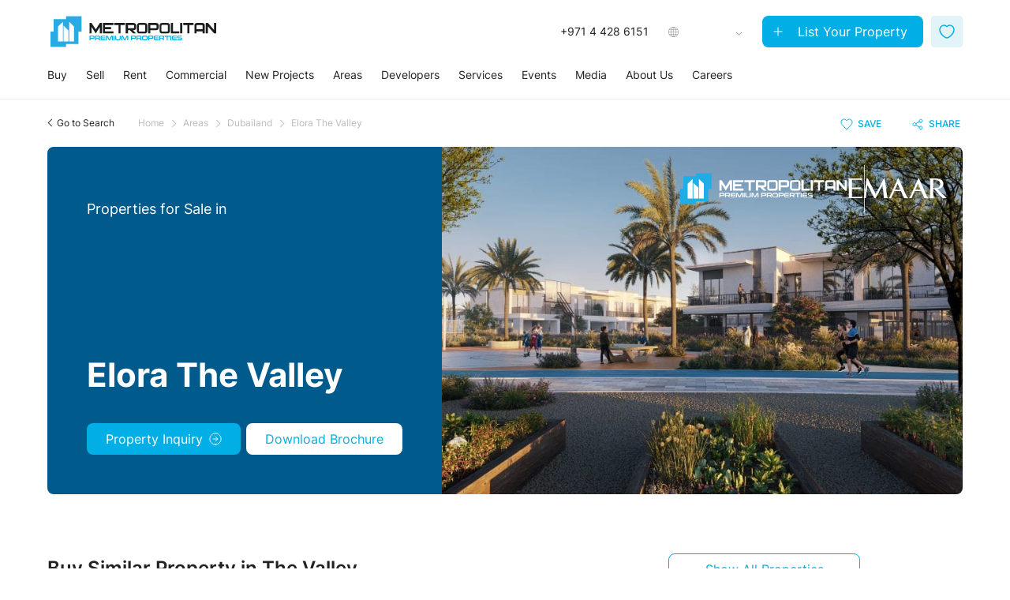

--- FILE ---
content_type: text/html; charset=UTF-8
request_url: https://metropolitan.realestate/dubailand/elora-the-valley/
body_size: 29936
content:
<!DOCTYPE html>
<html lang="en">
<head><style>img.lazy{min-height:1px}</style><link href="https://metropolitan.realestate/wp-content/plugins/w3-total-cache/pub/js/lazyload.min.js" as="script">
    <meta charset="utf-8">
    <meta name="viewport" content="width=device-width, initial-scale=1">

    <link rel="preload" href="https://metropolitan.realestate/wp-content/themes/framework/assets/fonts/Inter/Inter-Regular.ttf" as="font" type="font/ttf" crossorigin>
    <link rel="preload" href="https://metropolitan.realestate/wp-content/themes/framework/assets/fonts/Inter/Inter-Medium.ttf" as="font" type="font/ttf" crossorigin>
    <link rel="preload" href="https://metropolitan.realestate/wp-content/themes/framework/assets/fonts/Inter/Inter-SemiBold.ttf" as="font" type="font/ttf" crossorigin>
    <link rel="preload" href="https://metropolitan.realestate/wp-content/themes/framework/assets/fonts/Inter/Inter-Bold.ttf" as="font" type="font/ttf" crossorigin>
    <link rel="preload" href="https://metropolitan.realestate/wp-content/themes/framework/assets/fonts/Inter/Inter-Black.ttf" as="font" type="font/ttf" crossorigin>

                <!-- WP -->
            <link rel="preconnect" href="https://mpp.agency" crossorigin>
            <link rel="preconnect" href="https://load.sgtm.metropolitan.realestate" crossorigin>

            <!-- GTAG -->
            <link rel="preconnect" href="https://connect.facebook.net" crossorigin>
            <link rel="preconnect" href="https://analytics.tiktok.com" crossorigin>
            <link rel="preconnect" href="https://static.ads-twitter.com" crossorigin>
            <link rel="preconnect" href="https://snap.licdn.com" crossorigin>
            <link rel="preconnect" href="https://consent.cookiebot.com" crossorigin>
            <link rel="preconnect" href="https://www.gstatic.com" crossorigin>
            <link rel="preconnect" href="https://mc.yandex.ru" crossorigin>
            <link rel="preconnect" href="https://www.youtube.com" crossorigin>
        <meta name='robots' content='index, follow, max-image-preview:large, max-snippet:-1, max-video-preview:-1' />
<link rel="alternate" hreflang="en" href="https://metropolitan.realestate/dubailand/elora-the-valley/" />
<link rel="alternate" hreflang="ru" href="https://metropolitan.realestate/ru/dubailand/elora-the-valley/" />
<link rel="alternate" hreflang="ar" href="https://metropolitan.realestate/ar/dubailand/elora-the-valley/" />
<link rel="alternate" hreflang="de" href="https://metropolitan.realestate/de/dubailand/elora-the-valley/" />
<link rel="alternate" hreflang="fr" href="https://metropolitan.realestate/fr/dubailand/elora-the-valley/" />
<link rel="alternate" hreflang="x-default" href="https://metropolitan.realestate/dubailand/elora-the-valley/" />

	<!-- This site is optimized with the Yoast SEO Premium plugin v25.2 (Yoast SEO v25.2) - https://yoast.com/wordpress/plugins/seo/ -->
	<title>Elora by Emaar Properties in The Valley, Dubai | Townhouses for sale| Metropolitan Premium Properties</title>
	<meta name="description" content="Townhouses in the residential complex of Elora, The Valley, Dubai. Developer Emaar Properties offers premium properties at favourable prices." />
	<link rel="canonical" href="https://metropolitan.realestate/dubailand/elora-the-valley/" />
	<meta property="og:locale" content="en_US" />
	<meta property="og:type" content="article" />
	<meta property="og:title" content="Elora The Valley" />
	<meta property="og:description" content="Townhouses in the residential complex of Elora, The Valley, Dubai. Developer Emaar Properties offers premium properties at favourable prices." />
	<meta property="og:url" content="https://metropolitan.realestate/dubailand/elora-the-valley/" />
	<meta property="og:site_name" content="Metropolitan Premium Properties" />
	<meta property="article:modified_time" content="2025-11-06T09:35:12+00:00" />
	<meta property="og:image" content="https://metropolitan.realestate/wp-content/uploads/2023/01/elora-the-valley-2-768x397.jpg" />
	<meta property="og:image:width" content="1200" />
	<meta property="og:image:height" content="600" />
	<meta name="twitter:card" content="summary_large_image" />
	<!-- / Yoast SEO Premium plugin. -->


<style id='safe-svg-svg-icon-style-inline-css' type='text/css'>
.safe-svg-cover{text-align:center}.safe-svg-cover .safe-svg-inside{display:inline-block;max-width:100%}.safe-svg-cover svg{height:100%;max-height:100%;max-width:100%;width:100%}

</style>
<style id='classic-theme-styles-inline-css' type='text/css'>
/*! This file is auto-generated */
.wp-block-button__link{color:#fff;background-color:#32373c;border-radius:9999px;box-shadow:none;text-decoration:none;padding:calc(.667em + 2px) calc(1.333em + 2px);font-size:1.125em}.wp-block-file__button{background:#32373c;color:#fff;text-decoration:none}
</style>
<link rel='stylesheet' id='bundle-css' href='https://metropolitan.realestate/wp-content/themes/framework/assets/css/bundle.r89gaxMf.css' type='text/css' media='all' />
<script type="text/javascript" id="wpml-cookie-js-extra">
/* <![CDATA[ */
var wpml_cookies = {"wp-wpml_current_language":{"value":"en","expires":1,"path":"\/"}};
var wpml_cookies = {"wp-wpml_current_language":{"value":"en","expires":1,"path":"\/"}};
/* ]]> */
</script>
<script type="text/javascript" src="https://metropolitan.realestate/wp-content/plugins/sitepress-multilingual-cms/res/js/cookies/language-cookie.js" id="wpml-cookie-js" defer="defer" data-wp-strategy="defer"></script>
<script type="text/javascript" src="https://metropolitan.realestate/wp-includes/js/jquery/jquery.min.js" id="jquery-core-js"></script>
<script type="text/javascript" src="https://metropolitan.realestate/wp-includes/js/jquery/jquery-migrate.min.js" id="jquery-migrate-js"></script>
		<style type="text/css" id="wp-custom-css">
			/*
@media only screen and (max-width: 1200px) {
	.langContainer > .project__type {
		display: none;
	}
}
*/

@media only screen and (max-width: 767px) {
  .postid-95755 .agent-head__image img,
	.postid-95757 .agent-head__image img,
	.postid-124118 .agent-head__image img,
	.postid-124119 .agent-head__image img{
    margin-right: -100px;
  }
	.postid-95758 .agent-head__image img{
		margin-left: -100px;
	}
}


.expert_form-inner .form-group input::placeholder,
.expert_form-inner .form-group textarea::placeholder,
.expert_form-inner .form-group select::placeholder { 
    opacity: 0;
}



		</style>
		
    <meta name="format-detection" content="telephone=no">

    <meta name="google-site-verification" content="CBC-us1N8kJVIus7bf2jzDK78UM4thL5uDmXg2apSuo" />
    <meta name="yandex-verification" content="313ced6892be3f03" />
    <link rel="apple-touch-icon" sizes="180x180" href="/favicons/apple-touch-icon.png">
    <link rel="icon" type="image/png" sizes="32x32" href="/favicons/favicon-32x32.png">
    <link rel="icon" type="image/png" sizes="16x16" href="/favicons/favicon-16x16.png">
    <link rel="manifest" href="/favicons/site.webmanifest">
    <link rel="mask-icon" href="/favicons/safari-pinned-tab.svg" color="#00ade5">
    <meta name="msapplication-TileColor" content="#ffffff">
    <meta name="theme-color" content="#ffffff">
    <style id="lang-text"></style>
<style id="call-updt"></style>
<style id="mobile-widget-container"></style><script>
    var 
        dataLayer = dataLayer || [], 
        popUpOpen = false,
        page_type_custom = '';
    const 
        page_type = 'project', 
        gtmPush = true, 
        gtmForm = false;
</script>        <!-- Google Tag Manager -->
        <script>!function(){"use strict";function l(e){for(var t=e,r=0,n=document.cookie.split(";");r<n.length;r++){var o=n[r].split("=");if(o[0].trim()===t)return o[1]}}function s(e){return localStorage.getItem(e)}function u(e){return window[e]}function A(e,t){e=document.querySelector(e);return t?null==e?void 0:e.getAttribute(t):null==e?void 0:e.textContent}var e=window,t=document,r="script",n="dataLayer",o="https://sgtm.metropolitan.realestate",a="https://load.sgtm.metropolitan.realestate",i="dfvxwzzhmwazc",c="1m=aWQ9R1RNLVdOR1Q1NVo%3D&page=2",g="cookie",v="_ga",E="",d=!1;try{var d=!!g&&(m=navigator.userAgent,!!(m=new RegExp("Version/([0-9._]+)(.*Mobile)?.*Safari.*").exec(m)))&&16.4<=parseFloat(m[1]),f="stapeUserId"===g,I=d&&!f?function(e,t,r){void 0===t&&(t="");var n={cookie:l,localStorage:s,jsVariable:u,cssSelector:A},t=Array.isArray(t)?t:[t];if(e&&n[e])for(var o=n[e],a=0,i=t;a<i.length;a++){var c=i[a],c=r?o(c,r):o(c);if(c)return c}else console.warn("invalid uid source",e)}(g,v,E):void 0;d=d&&(!!I||f)}catch(e){console.error(e)}var m=e,g=(m[n]=m[n]||[],m[n].push({"gtm.start":(new Date).getTime(),event:"gtm.js"}),t.getElementsByTagName(r)[0]),v=I?"&bi="+encodeURIComponent(I):"",E=t.createElement(r),f=(d&&(i=8<i.length?i.replace(/([a-z]{8}$)/,"kp$1"):"kp"+i),!d&&a?a:o);E.async=!0,E.src=f+"/"+i+".js?"+c+v,null!=(e=g.parentNode)&&e.insertBefore(E,g)}();</script>
        <!-- End Google Tag Manager -->
    </head>
<body class="offplan-template-default single single-offplan postid-143497 pageHeader" project-id="75198">


<div class="body-mpp pdd">
            <header id="headerMenu" class="pageHeader">
                                
            <div class="header__container container">
                <div class="header__top header-top">
                    <div class="header-top__logo header-logo">
                                                    <a class="header-logo__link header-logo__wrap" href="https://metropolitan.realestate/">
                                <img class="header-logo__img lazy" src="data:image/svg+xml,%3Csvg%20xmlns='http://www.w3.org/2000/svg'%20viewBox='0%200%20420%2080'%3E%3C/svg%3E" data-src="https://metropolitan.realestate/wp-content/uploads/2025/08/Metropolitan_Premium_Properties-dark.svg" alt="Metropolitan Premium Properties">
                            </a>
                                            </div>

                    <div class="header-top__actions header-actions">
                        <div class="header-actions__phone">
                            <span>
                                +971 4 428 6151                            </span>
                        </div>
                        <div class="header-actions__langs header-langs">
                                                    <div class="header-langs__line" currency-container-opacity>
                                <span class="language">EN</span>
                                <span class="separator">/</span>
                                                                <span class="currency">AED</span>
                            </div>
                            <div class="header-langs__pop-up">
                                <div class="header-langs__mob-header mob-header">
                                    <button 
                                        class="mob-header__back" 
                                        type="button"
                                        data-history-back="" 
                                    >
                                        <span>Back</span>
                                    </button>
                                    <button 
                                        class="header-menu__burger opened" 
                                        type="button"
                                    >
                                        <span class="header-menu__burger-line"></span>
                                        <span class="header-menu__burger-line"></span>
                                        <span class="header-menu__burger-line"></span>
                                    </button>
                                </div>
                                <div class="header-langs__select-switch" data-area=" ft">
                                    <button 
                                        type="button" 
                                        data-area-value="ft" 
                                        class="selected"
                                    >SQ FT</button>
                                    <button 
                                        type="button" 
                                        data-area-value="m" 
                                        class=""
                                    >SQ M</button>
                                </div>
                                <div class="header-langs__select">
                                    <div class="header-langs__select-title">
                                        Choose language                                    </div>
                                    <div class="header-langs__select-current" data-lang="en">
                                        EN - English                                    </div>
                                    <div class="header-langs__select-options">
                                                                                    <ul class="language">
                                                                                                                                                        <li 
                                                        class="selected" 
                                                        data-lang-value="en" 
                                                        data-lang-url="https://metropolitan.realestate/dubailand/elora-the-valley/"
                                                    >
                                                        <span class="code">EN</span>
                                                        <span class="separator"> - </span>
                                                        <span class="name">English</span>
                                                    </li>
                                                                                                                                                        <li 
                                                        class="" 
                                                        data-lang-value="de" 
                                                        data-lang-url="https://metropolitan.realestate/de/dubailand/elora-the-valley/"
                                                    >
                                                        <span class="code">DE</span>
                                                        <span class="separator"> - </span>
                                                        <span class="name">German</span>
                                                    </li>
                                                                                                                                                        <li 
                                                        class="" 
                                                        data-lang-value="fr" 
                                                        data-lang-url="https://metropolitan.realestate/fr/dubailand/elora-the-valley/"
                                                    >
                                                        <span class="code">FR</span>
                                                        <span class="separator"> - </span>
                                                        <span class="name">French</span>
                                                    </li>
                                                                                                                                                        <li 
                                                        class="" 
                                                        data-lang-value="ar" 
                                                        data-lang-url="https://metropolitan.realestate/ar/dubailand/elora-the-valley/"
                                                    >
                                                        <span class="code">AR</span>
                                                        <span class="separator"> - </span>
                                                        <span class="name">Arabic</span>
                                                    </li>
                                                                                                                                                        <li 
                                                        class="" 
                                                        data-lang-value="ru" 
                                                        data-lang-url="https://metropolitan.realestate/ru/dubailand/elora-the-valley/"
                                                    >
                                                        <span class="code">RU</span>
                                                        <span class="separator"> - </span>
                                                        <span class="name">Russian</span>
                                                    </li>
                                                                                            </ul>
                                                                            </div>
                                </div>
                                <div class="header-langs__select">
                                    <div class="header-langs__select-title">
                                        Select currency                                    </div>
                                    <div 
                                        class="header-langs__select-current" 
                                        data-currency=""
                                    ></div>
                                    <div class="header-langs__select-options">
                                        <ul class="currency">
                                                                                                                                        <li data-currency-value="AED">
                                                    AED                                                </li>
                                                                                            <li data-currency-value="USD">
                                                    USD                                                </li>
                                                                                            <li data-currency-value="EUR">
                                                    EUR                                                </li>
                                                                                    </ul>
                                    </div>
                                </div>
                                <button class="header-langs__btn-save" disabled="" type="button">
                                    Save                                </button>
                            </div>
                        </div>
                                                    <div class="header-actions__btn">
                                <a 
                                    href="/services/sell/" 
                                    class="header-menu__sell-link pc" 
                                    itemprop="url"
                                >
                                    List Your Property                                </a>
                            </div>
                         
                        <div class="header-actions__shortList">
                                                        <a 
                                class="open-shortList" 
                                                                href="/shortlist/"
                            >
                                <span class=""></span>
                            </a>
                        </div>
                    </div>

                    <button class="header-menu__burger">
                        <span class="header-menu__burger-line"></span>
                        <span class="header-menu__burger-line"></span>
                        <span class="header-menu__burger-line"></span>
                    </button>
                </div>

                <div class="header__bottom header-bottom">
                                            
                        <div class="header-bottom__menu header-menu">
                            
<!-- Main menu -->

<nav class="header-menu__nav" itemscope="itemscope" itemtype="http://schema.org/SiteNavigationElement">
    <div class="header-menu__list-wrap">
        <ul id="headerMenuList" class="header-menu__list">
            <li id="menu-item-209724" class="hm-buy header-menu__item menu-item menu-item-type-custom menu-item-object-custom menu-item-has-children"><a title="" href="https://metropolitan.realestate/buy/" itemprop="url" class="header-menu__link">Buy</a>                                    <div class="header-menu__item-sub header-sub">
                                        <div class="header-sub__item">
                                            <div class="header-sub__item__container container">
                                                <div class="header-sub__item-mob-header mob-header">
                                                    <button 
                                                        class="mob-header__back"
                                                        type="button"
                                                        data-history-back="menu"
                                                    >
                                                        <span>Back</span>
                                                    </button>
                                                    <button 
                                                        class="header-menu__burger opened" 
                                                        type="button"
                                                    >
                                                        <span class="header-menu__burger-line"></span>
                                                        <span class="header-menu__burger-line"></span>
                                                        <span class="header-menu__burger-line"></span>
                                                    </button>
                                                </div>
                                                <div class="header-sub__item-body">
    
                                                    
        <div class="header-sub__item-groups">
        
            <div class="header-sub__item-group1 p-end">
                                    <a itemprop="url" class="header-sub__item-link-main" href="https://metropolitan.realestate/buy/" target="_self">
                        <span>Buy properties in Dubai</span>
                    </a>
                  
                <div class="header-sub__item-links header-sub__links"><div class="header-sub__links-col"><p class="header-sub__links-caption">Resale & ready properties</p><a class="header-sub__links-item" itemprop="url" href="https://metropolitan.realestate/buy/apartments-for-sale-in-dubai/" target="_self"><span class="title normal">Apartments</span></a><a class="header-sub__links-item" itemprop="url" href="https://metropolitan.realestate/buy/villas-for-sale-in-dubai/" target="_self"><span class="title normal">Villas</span></a><a class="header-sub__links-item" itemprop="url" href="https://metropolitan.realestate/buy/townhouses-for-sale-in-dubai/" target="_self"><span class="title normal">Townhouses</span></a><a class="header-sub__links-item" itemprop="url" href="https://metropolitan.realestate/buy/penthouses-for-sale-in-dubai/" target="_self"><span class="title normal">Penthouses</span></a><a class="header-sub__links-item" itemprop="url" href="https://metropolitan.realestate/services/buy/homes/" target="_self"><span class="title normal">Homes</span></a><a class="header-sub__links-item" itemprop="url" href="https://metropolitan.realestate/services/buy/luxury-properties/" target="_self"><img class="icon lazy" src="data:image/svg+xml,%3Csvg%20xmlns='http://www.w3.org/2000/svg'%20viewBox='0%200%202000%202000'%3E%3C/svg%3E" data-src="https://metropolitan.realestate/wp-content/uploads/2023/12/luxury-icon.svg" alt="icon"><span class="title big"></span><span class="sticker">LUXURY</span></a><a class="header-sub__links-item" itemprop="url" href="https://metropolitan.realestate/exclusive-properties-in-dubai/" target="_self"><img class="icon lazy" src="data:image/svg+xml,%3Csvg%20xmlns='http://www.w3.org/2000/svg'%20viewBox='0%200%2017%2017'%3E%3C/svg%3E" data-src="https://metropolitan.realestate/wp-content/uploads/2023/11/star-favorite-add-1.svg" alt="icon"><span class="title big"></span><span class="sticker">EXCLUSIVE</span></a><div class="header-sub__links-col-down"><button class="header-sub__links-col-showAll">See more</button></div></div><div class="header-sub__links-col"><p class="header-sub__links-caption">Off Plan</p><a class="header-sub__links-item" itemprop="url" href="https://metropolitan.realestate/projects/apartments/" target="_self"><span class="title normal">Apartments</span></a><a class="header-sub__links-item" itemprop="url" href="https://metropolitan.realestate/projects/penthouses/" target="_self"><span class="title normal">Penthouses</span></a><a class="header-sub__links-item" itemprop="url" href="https://metropolitan.realestate/projects/townhouses/" target="_self"><span class="title normal">Townhouses</span></a><a class="header-sub__links-item" itemprop="url" href="https://metropolitan.realestate/projects/villas/" target="_self"><span class="title normal">Villas</span></a><a class="header-sub__links-item" itemprop="url" href="https://metropolitan.realestate/branded-residences-in-dubai/" target="_self"><span class="title normal">Branded</span></a><div class="header-sub__links-col-down"><button class="header-sub__links-col-showAll">See more</button></div></div></div>            </div>
            
            <div class="header-sub__item-group2">
                
        <div class="header-sub__item-promo header-promo">
            <a class="header-promo__link" href="https://metropolitan.realestate/business-bay/lumena/">
                                    <img class="header-promo__image lazy" src="data:image/svg+xml,%3Csvg%20xmlns='http://www.w3.org/2000/svg'%20viewBox='0%200%201%201'%3E%3C/svg%3E" data-src="https://metropolitan.realestate/wp-content/webp-express/webp-images/doc-root/wp-content/uploads/2023/12/LUMENA-compressed.jpg.webp" alt="Lumena by Omniyat">
                                                    <div class="header-promo__stiker">
                        <img class="lazy" src="data:image/svg+xml,%3Csvg%20xmlns='http://www.w3.org/2000/svg'%20viewBox='0%200%2014%2014'%3E%3C/svg%3E" data-src="https://metropolitan.realestate/wp-content/uploads/2023/12/stik-buy-1-2.svg" alt="New launch">
                        <span>New launch</span>
                    </div>
                                <p class="header-promo__title">Lumena by Omniyat</p>
            </a>
        </div>
    
            </div>
            
            <div class="header-sub__item-group3 p-start">                
                <p class="header-sub__item-caption-main">Properties in UAE & worldwide</p>
                <div class="header-sub__item-links header-sub__links"><div class="header-sub__links-col_fw"><p class="header-sub__links-caption">Buy properties in UAE</p></div><div class="header-sub__links-col"><a class="header-sub__links-item" itemprop="url" href="https://metropolitan.realestate/projects/abu-dhabi/" target="_self"><span class="title big">Abu Dhabi</span></a><a class="header-sub__links-item" itemprop="url" href="https://metropolitan.realestate/projects/sharjah/" target="_self"><span class="title big">Sharjah</span></a><a class="header-sub__links-item" itemprop="url" href="https://metropolitan.realestate/projects/ajman/" target="_self"><span class="title big">Ajman</span></a><a class="header-sub__links-item" itemprop="url" href="https://metropolitan.realestate/projects/ras-al-khaimah/" target="_self"><span class="title big">Ras Al Khaimah</span></a><div class="header-sub__links-col-down"><button class="header-sub__links-col-showAll">See more</button></div></div><div class="header-sub__links-col"><div class="header-sub__links-col-down"><button class="header-sub__links-col-showAll">See more</button></div></div><div class="header-sub__links-col_fw"><p class="header-sub__links-caption">International</p></div><div class="header-sub__links-col"><a class="header-sub__links-item" itemprop="url" href="https://metropolitan.realestate/real-estate-in-austria/" target="_self"><span class="title big">Austria</span></a><div class="header-sub__links-col-down"><button class="header-sub__links-col-showAll">See more</button></div></div></div>            </div>
            
        </div>
        
                
        
                                                    <div class="header-sub__item-mob-buttons header-menu__btns">
                                                        <a 
                                                            href="/services/sell/" 
                                                            class="header-menu__sell-link mobile" 
                                                            itemprop="url"
                                                        >
                                                            List Your Property                                                        </a>
                                                                                                                <button class="open-shortList mobile">
                                                            <span class="">
                                                                                                                            </span>
                                                        </button>
                                                    </div>
    
                                                </div>
                                            </div>
                                        </div>
                                    </div>
                                                                            <div class="header-menu__item-hot-links header-hot-links">
                                            <div class="header-hot-links__items-wrap">
                                                <div class="header-hot-links__items">
                                                
        <a class="header-hot-links__item promo" href="https://metropolitan.realestate/business-bay/lumena/">
                            <img class="icon lazy" src="data:image/svg+xml,%3Csvg%20xmlns='http://www.w3.org/2000/svg'%20viewBox='0%200%2014%2014'%3E%3C/svg%3E" data-src="https://metropolitan.realestate/wp-content/uploads/2023/12/stik-buy-1-2.svg" alt="icon">
                        <span class="title">Lumena by Omniyat</span>
        </a>
   
<a class="header-hot-links__item" itemprop="url" href="https://metropolitan.realestate/services/buy/luxury-properties/" target="_self"><img class="icon lazy" src="data:image/svg+xml,%3Csvg%20xmlns='http://www.w3.org/2000/svg'%20viewBox='0%200%202000%202000'%3E%3C/svg%3E" data-src="https://metropolitan.realestate/wp-content/uploads/2023/12/luxury-icon.svg" alt="icon"><span class="title"></span></a><a class="header-hot-links__item" itemprop="url" href="https://metropolitan.realestate/exclusive-properties-in-dubai/" target="_self"><img class="icon lazy" src="data:image/svg+xml,%3Csvg%20xmlns='http://www.w3.org/2000/svg'%20viewBox='0%200%2017%2017'%3E%3C/svg%3E" data-src="https://metropolitan.realestate/wp-content/uploads/2023/11/star-favorite-add-1.svg" alt="icon"><span class="title"></span></a>                                                </div>
                                            </div>
                                        </div>
                                    </li><li id="menu-item-256121" class="hm-sell header-menu__item menu-item menu-item-type-post_type menu-item-object-page menu-item-has-children"><a title="" href="https://metropolitan.realestate/services/sell/" itemprop="url" class="header-menu__link">Sell</a>                                    <div class="header-menu__item-sub header-sub">
                                        <div class="header-sub__item">
                                            <div class="header-sub__item__container container">
                                                <div class="header-sub__item-mob-header mob-header">
                                                    <button 
                                                        class="mob-header__back"
                                                        type="button"
                                                        data-history-back="menu"
                                                    >
                                                        <span>Back</span>
                                                    </button>
                                                    <button 
                                                        class="header-menu__burger opened" 
                                                        type="button"
                                                    >
                                                        <span class="header-menu__burger-line"></span>
                                                        <span class="header-menu__burger-line"></span>
                                                        <span class="header-menu__burger-line"></span>
                                                    </button>
                                                </div>
                                                <div class="header-sub__item-body">
    
                                                    
        <div class="header-sub__item-groups">
        
            <div class="header-sub__item-group1 p-end">
                                    <a itemprop="url" class="header-sub__item-link-main" href="https://metropolitan.realestate/services/sell/" target="_self">
                        <span>Sell your property in Dubai</span>
                    </a>
                                
                <p class="header-sub__item-desc-sell">Sell smarter, faster, and for more with Metropolitan Premium Properties. Our expert team combines deep knowledge of Dubai’s property market with advanced marketing tools to give your home maximum exposure — attracting qualified buyers and faster deals.</p>
                
                                    <div class="header-sub__item-link-page header-link-page">                
                        <div class="header-link-page__image">
                            <a class="header-link-page__link" href="https://metropolitan.realestate/resale-reports/">
                                                                    <img class="lazy" src="data:image/svg+xml,%3Csvg%20xmlns='http://www.w3.org/2000/svg'%20viewBox='0%200%201%201'%3E%3C/svg%3E" data-src="https://metropolitan.realestate/wp-content/webp-express/webp-images/doc-root/wp-content/uploads/2024/08/sell-01-sm-1.jpg.webp" alt="Resale Reports">
                                                            </a>
                        </div>
                        <div class="header-link-page__content">
                            <p class="header-link-page__title">
                                <a itemprop="url" class="header-link-page__link" href="https://metropolitan.realestate/resale-reports/">Resale Reports</a>
                            </p>
                            <p class="header-link-page__desc">Residential resale & rental market trends across Dubai's key communities.</p>
                            <a class="header-link-page__rm" href="https://metropolitan.realestate/resale-reports/">Read More</a>
                        </div>
                    </div>
                                    
                <div class="header-sub__item-btns-sell header-btns-sell">
                                        <div class="header-btns-sell__link-page-wrap">
                        <a itemprop="url" class="header-btns-sell__link-page" href="/services/sell/">List Your Property</a>
                    </div>
                                                                <div class="header-btns-sell__link-page-wrap">
                            <a itemprop="url" class="header-btns-sell__link-page" href="https://metropolitan.realestate/contact-us/">Contact Us</a>
                        </div>
                                    </div>
                
            </div>
            
            <div class="header-sub__item-group2">
                                    <div class="header-sub__item-promo header-promo">
                        <a itemprop="url" class="header-promo__link" href="https://metropolitan.realestate/services/sell/your-guide-to-selling-your-dubai-property/">
                            <img class="header-promo__image lazy" src="data:image/svg+xml,%3Csvg%20xmlns='http://www.w3.org/2000/svg'%20viewBox='0%200%201%201'%3E%3C/svg%3E" data-src="https://metropolitan.realestate/wp-content/webp-express/webp-images/doc-root/wp-content/uploads/2024/08/sell-04-sm-768x690.jpg.webp" alt="">
                            <p class="header-promo__title">How to sell your property</p>
                        </a>
                    </div>
                            </div>
            
            <div class="header-sub__item-group3">                
                                    <div class="header-sub__item-promo header-promo">
                        <a itemprop="url" class="header-promo__link" href="https://metropolitan.realestate/services/sell/online-valuation/">
                            <img class="header-promo__image lazy" src="data:image/svg+xml,%3Csvg%20xmlns='http://www.w3.org/2000/svg'%20viewBox='0%200%201%201'%3E%3C/svg%3E" data-src="https://metropolitan.realestate/wp-content/webp-express/webp-images/doc-root/wp-content/uploads/2024/08/menu-online-assessment-2-sm-768x439.jpg.webp" alt="">
                                                            <div class="header-promo__stiker">
                                    <img class="lazy" src="data:image/svg+xml,%3Csvg%20xmlns='http://www.w3.org/2000/svg'%20viewBox='0%200%2011%2012'%3E%3C/svg%3E" data-src="https://metropolitan.realestate/wp-content/uploads/2023/12/commer2.svg" alt="icon">    
                                    <span>New tool</span>
                                </div>
                                                        <p class="header-promo__title">Online Valuation</p>
                        </a>
                    </div>
                            </div>
            
        </div>
        
                
        
                                                    <div class="header-sub__item-mob-buttons header-menu__btns">
                                                        <a 
                                                            href="/services/sell/" 
                                                            class="header-menu__sell-link mobile" 
                                                            itemprop="url"
                                                        >
                                                            List Your Property                                                        </a>
                                                                                                                <button class="open-shortList mobile">
                                                            <span class="">
                                                                                                                            </span>
                                                        </button>
                                                    </div>
    
                                                </div>
                                            </div>
                                        </div>
                                    </div>
                                    </li><li id="menu-item-209723" class="hm-rent header-menu__item menu-item menu-item-type-custom menu-item-object-custom menu-item-has-children"><a title="" href="https://metropolitan.realestate/rent/" itemprop="url" class="header-menu__link">Rent</a>                                    <div class="header-menu__item-sub header-sub">
                                        <div class="header-sub__item">
                                            <div class="header-sub__item__container container">
                                                <div class="header-sub__item-mob-header mob-header">
                                                    <button 
                                                        class="mob-header__back"
                                                        type="button"
                                                        data-history-back="menu"
                                                    >
                                                        <span>Back</span>
                                                    </button>
                                                    <button 
                                                        class="header-menu__burger opened" 
                                                        type="button"
                                                    >
                                                        <span class="header-menu__burger-line"></span>
                                                        <span class="header-menu__burger-line"></span>
                                                        <span class="header-menu__burger-line"></span>
                                                    </button>
                                                </div>
                                                <div class="header-sub__item-body">
    
                                                    
        <div class="header-sub__item-groups">
        
            <div class="header-sub__item-group1">
                                    <a itemprop="url" class="header-sub__item-link-main" href="https://metropolitan.realestate/rent/" target="_self">
                        <span>Rent properties in Dubai</span>
                    </a>
                  
                <div class="header-sub__item-links header-sub__links"><div class="header-sub__links-col"><p class="header-sub__links-caption">Rental Properties</p><a class="header-sub__links-item" itemprop="url" href="https://metropolitan.realestate/rent/apartments-for-rent-in-dubai/" target="_self"><span class="title normal">Apartments</span></a><a class="header-sub__links-item" itemprop="url" href="https://metropolitan.realestate/rent/villas-for-rent-in-dubai/" target="_self"><span class="title normal">Villas</span></a><a class="header-sub__links-item" itemprop="url" href="https://metropolitan.realestate/rent/townhouses-for-rent-in-dubai/" target="_self"><span class="title normal">Townhouses</span></a><div class="header-sub__links-col-down"><button class="header-sub__links-col-showAll">See more</button></div></div><div class="header-sub__links-col"><p class="header-sub__links-caption">Landlords Tools</p><a class="header-sub__links-item" itemprop="url" href="https://metropolitan.realestate/services/property-management/" target="_self"><img class="icon lazy" src="data:image/svg+xml,%3Csvg%20xmlns='http://www.w3.org/2000/svg'%20viewBox='0%200%2014%2014'%3E%3C/svg%3E" data-src="https://metropolitan.realestate/wp-content/uploads/2023/12/Frame-2733.svg" alt="icon"><span class="title big">Property Management</span></a><a class="header-sub__links-item" itemprop="url" href="https://metropolitan.realestate/services/utilities-connections-and-payments/" target="_self"><span class="title normal">Utilities Connections and Payments</span></a><div class="header-sub__links-col-down"><button class="header-sub__links-col-showAll">See more</button></div></div><div class="header-sub__links-col"><p class="header-sub__links-caption">Guides</p><a class="header-sub__links-item" itemprop="url" href="https://metropolitan.realestate/services/long-term-rental-guide-landlords-dubai/" target="_self"><span class="title normal">Landlord Guide</span></a><a class="header-sub__links-item" itemprop="url" href="https://metropolitan.realestate/services/tenant-guide-renting-dubai/" target="_self"><span class="title normal">Tenant Guide</span></a><a class="header-sub__links-item" itemprop="url" href="https://metropolitan.realestate/services/move-in-checklist-guide-dubai/" target="_self"><span class="title normal">Move-in Guide</span></a><div class="header-sub__links-col-down"><button class="header-sub__links-col-showAll">See more</button></div></div></div>            </div>
            
            <div class="header-sub__item-group2">
                
        <div class="header-sub__item-promo header-promo">
            <a class="header-promo__link" href="https://metropolitan.realestate/services/property-management/">
                                    <img class="header-promo__image lazy" src="data:image/svg+xml,%3Csvg%20xmlns='http://www.w3.org/2000/svg'%20viewBox='0%200%201%201'%3E%3C/svg%3E" data-src="https://metropolitan.realestate/wp-content/webp-express/webp-images/doc-root/wp-content/uploads/2025/07/Sunrise-Bay-1-compressed-768x394.jpg.webp" alt="Discover property management">
                                                <p class="header-promo__title">Discover property management</p>
            </a>
        </div>
    
                
            </div>
            
            <div class="header-sub__item-group3">
                
        <div class="header-sub__item-promo header-promo">
            <a class="header-promo__link" href="https://metropolitan.realestate/hot-properties-for-rent/">
                                    <img class="header-promo__image lazy" src="data:image/svg+xml,%3Csvg%20xmlns='http://www.w3.org/2000/svg'%20viewBox='0%200%201%201'%3E%3C/svg%3E" data-src="https://metropolitan.realestate/wp-content/webp-express/webp-images/doc-root/wp-content/uploads/2023/12/The-Rings-13-sm-768x544.jpg.webp" alt="Hot properties for rent">
                                                    <div class="header-promo__stiker">
                        <img class="lazy" src="data:image/svg+xml,%3Csvg%20xmlns='http://www.w3.org/2000/svg'%20viewBox='0%200%2012%2012'%3E%3C/svg%3E" data-src="https://metropolitan.realestate/wp-content/uploads/2023/12/Path.svg" alt="Best offers">
                        <span>Best offers</span>
                    </div>
                                <p class="header-promo__title">Hot properties for rent</p>
            </a>
        </div>
    
            </div>
            
        </div>
        
                
        
                                                    <div class="header-sub__item-mob-buttons header-menu__btns">
                                                        <a 
                                                            href="/services/sell/" 
                                                            class="header-menu__sell-link mobile" 
                                                            itemprop="url"
                                                        >
                                                            List Your Property                                                        </a>
                                                                                                                <button class="open-shortList mobile">
                                                            <span class="">
                                                                                                                            </span>
                                                        </button>
                                                    </div>
    
                                                </div>
                                            </div>
                                        </div>
                                    </div>
                                                                            <div class="header-menu__item-hot-links header-hot-links">
                                            <div class="header-hot-links__items-wrap">
                                                <div class="header-hot-links__items">
                                                
        <a class="header-hot-links__item promo" href="https://metropolitan.realestate/services/property-management/">
                        <span class="title">Discover property management</span>
        </a>
   
<a class="header-hot-links__item" itemprop="url" href="https://metropolitan.realestate/rent/apartments-for-rent-in-dubai/" target="_self"><span class="title">Apartments</span></a><a class="header-hot-links__item" itemprop="url" href="https://metropolitan.realestate/rent/villas-for-rent-in-dubai/" target="_self"><span class="title">Villas</span></a><a class="header-hot-links__item" itemprop="url" href="https://metropolitan.realestate/rent/townhouses-for-rent-in-dubai/" target="_self"><span class="title">Townhouses</span></a>                                                </div>
                                            </div>
                                        </div>
                                    </li><li id="menu-item-202212" class="hm-commercial header-menu__item menu-item menu-item-type-post_type menu-item-object-page menu-item-has-children"><a title="" href="https://metropolitan.realestate/services/commercial-properties/" itemprop="url" class="header-menu__link">Commercial</a>                                    <div class="header-menu__item-sub header-sub">
                                        <div class="header-sub__item">
                                            <div class="header-sub__item__container container">
                                                <div class="header-sub__item-mob-header mob-header">
                                                    <button 
                                                        class="mob-header__back"
                                                        type="button"
                                                        data-history-back="menu"
                                                    >
                                                        <span>Back</span>
                                                    </button>
                                                    <button 
                                                        class="header-menu__burger opened" 
                                                        type="button"
                                                    >
                                                        <span class="header-menu__burger-line"></span>
                                                        <span class="header-menu__burger-line"></span>
                                                        <span class="header-menu__burger-line"></span>
                                                    </button>
                                                </div>
                                                <div class="header-sub__item-body">
    
                                                    
        <div class="header-sub__item-groups">
        
            <div class="header-sub__item-group1">
                            <div class="header-sub__item-tabs header-tabs">
                                            <ul class="header-tabs__links">
                            <li class="active"><a href="#header-tab1">Buy</a></li>
                            <li><a href="#header-tab2">Rent</a></li>
                        </ul>
                                        <div class="header-tabs__content">
                                                    <div id="header-tab1" class="header-tabs__tab active">
                                                                    <a itemprop="url" class="header-sub__item-link-main" href="https://metropolitan.realestate/buy/commercial-full-building-for-sale-in-dubai/" target="_self">
                                        <span>Buy commercial properties</span>
                                    </a>
                                                                <div class="header-sub__item-links header-sub__links"><div class="header-sub__links-col"><p class="header-sub__links-caption">Secondary properties</p><a class="header-sub__links-item" itemprop="url" href="https://metropolitan.realestate/buy/offices-for-sale-in-dubai/" target="_self"><img class="icon lazy" src="data:image/svg+xml,%3Csvg%20xmlns='http://www.w3.org/2000/svg'%20viewBox='0%200%2014%2015'%3E%3C/svg%3E" data-src="https://metropolitan.realestate/wp-content/uploads/2023/11/Frame-2732.svg" alt="icon"><span class="title big">Offices</span></a><a class="header-sub__links-item" itemprop="url" href="https://metropolitan.realestate/buy/hotels-apartment-for-sale-in-dubai/" target="_self"><span class="title normal">Hotels</span></a><a class="header-sub__links-item" itemprop="url" href="https://metropolitan.realestate/buy/shops-for-sale-in-dubai/" target="_self"><span class="title normal">Shop</span></a><a class="header-sub__links-item" itemprop="url" href="https://metropolitan.realestate/buy/land-commercial-for-sale-in-dubai/" target="_self"><span class="title normal">Commercial lands </span></a><div class="header-sub__links-col-down"><button class="header-sub__links-col-showAll">See more</button></div></div></div>                            </div>
                                                                            <div id="header-tab2" class="header-tabs__tab">
                                                                    <a itemprop="url" class="header-sub__item-link-main" href="https://metropolitan.realestate/rent/commercial-full-building-for-rent-in-dubai/" target="_self">
                                        <span>Rent commercial properties</span>
                                    </a>
                                                                <div class="header-sub__item-links header-sub__links"><div class="header-sub__links-col"><a class="header-sub__links-item" itemprop="url" href="https://metropolitan.realestate/rent/offices-for-rent-in-dubai/" target="_self"><img class="icon lazy" src="data:image/svg+xml,%3Csvg%20xmlns='http://www.w3.org/2000/svg'%20viewBox='0%200%2014%2015'%3E%3C/svg%3E" data-src="https://metropolitan.realestate/wp-content/uploads/2023/11/Frame-2732.svg" alt="icon"><span class="title big">Offices</span></a><a class="header-sub__links-item" itemprop="url" href="https://metropolitan.realestate/rent/hotels-apartment-for-rent-in-dubai/" target="_self"><span class="title normal">Hotel</span></a><a class="header-sub__links-item" itemprop="url" href="https://metropolitan.realestate/rent/shops-for-rent-in-dubai/" target="_self"><span class="title normal">Shop</span></a><a class="header-sub__links-item" itemprop="url" href="https://metropolitan.realestate/rent/commercial-full-floor-for-rent-in-dubai/" target="_self"><span class="title normal">Commercial Full Floor</span></a><div class="header-sub__links-col-down"><button class="header-sub__links-col-showAll">See more</button></div></div></div>                            </div>
                                            </div>
                </div>
                        </div>
            
            <div class="header-sub__item-group2">
                
        <div class="header-sub__item-promo header-promo">
            <a class="header-promo__link" href="https://metropolitan.realestate/umm-ramool/dubai-commercity/">
                                    <img class="header-promo__image lazy" src="data:image/svg+xml,%3Csvg%20xmlns='http://www.w3.org/2000/svg'%20viewBox='0%200%201%201'%3E%3C/svg%3E" data-src="https://metropolitan.realestate/wp-content/webp-express/webp-images/doc-root/wp-content/uploads/2023/12/dubai-commercity-9-1-sm-768x423.jpg.webp" alt="Dubai CommerCity">
                                                    <div class="header-promo__stiker">
                        <img class="lazy" src="data:image/svg+xml,%3Csvg%20xmlns='http://www.w3.org/2000/svg'%20viewBox='0%200%2012%2012'%3E%3C/svg%3E" data-src="https://metropolitan.realestate/wp-content/uploads/2023/12/commer1.svg" alt="Freezone Authority">
                        <span>Freezone Authority</span>
                    </div>
                                <p class="header-promo__title">Dubai CommerCity</p>
            </a>
        </div>
    
            </div>
            
            <div class="header-sub__item-group3">
                
        <div class="header-sub__item-promo header-promo">
            <a class="header-promo__link" href="https://metropolitan.realestate/sheikh-zayed-road/grosvenor-house-commercial-tower/">
                                    <img class="header-promo__image lazy" src="data:image/svg+xml,%3Csvg%20xmlns='http://www.w3.org/2000/svg'%20viewBox='0%200%201%201'%3E%3C/svg%3E" data-src="https://metropolitan.realestate/wp-content/webp-express/webp-images/doc-root/wp-content/uploads/2023/12/Grosvenor-House-Commercial-Tower-3-sm-768x1024.jpg.webp" alt="Grosvenor House Commercial Tower">
                                                    <div class="header-promo__stiker">
                        <img class="lazy" src="data:image/svg+xml,%3Csvg%20xmlns='http://www.w3.org/2000/svg'%20viewBox='0%200%2011%2012'%3E%3C/svg%3E" data-src="https://metropolitan.realestate/wp-content/uploads/2023/12/commer2.svg" alt="Business area">
                        <span>Business area</span>
                    </div>
                                <p class="header-promo__title">Grosvenor House Commercial Tower</p>
            </a>
        </div>
    
            </div>
            
        </div>
        
                  
        
                                                    <div class="header-sub__item-mob-buttons header-menu__btns">
                                                        <a 
                                                            href="/services/sell/" 
                                                            class="header-menu__sell-link mobile" 
                                                            itemprop="url"
                                                        >
                                                            List Your Property                                                        </a>
                                                                                                                <button class="open-shortList mobile">
                                                            <span class="">
                                                                                                                            </span>
                                                        </button>
                                                    </div>
    
                                                </div>
                                            </div>
                                        </div>
                                    </div>
                                    </li><li id="menu-item-202213" class="hm-projects header-menu__item menu-item menu-item-type-post_type menu-item-object-page menu-item-has-children"><a title="" href="https://metropolitan.realestate/projects/" itemprop="url" class="header-menu__link">New Projects</a>                                    <div class="header-menu__item-sub header-sub">
                                        <div class="header-sub__item">
                                            <div class="header-sub__item__container container">
                                                <div class="header-sub__item-mob-header mob-header">
                                                    <button 
                                                        class="mob-header__back"
                                                        type="button"
                                                        data-history-back="menu"
                                                    >
                                                        <span>Back</span>
                                                    </button>
                                                    <button 
                                                        class="header-menu__burger opened" 
                                                        type="button"
                                                    >
                                                        <span class="header-menu__burger-line"></span>
                                                        <span class="header-menu__burger-line"></span>
                                                        <span class="header-menu__burger-line"></span>
                                                    </button>
                                                </div>
                                                <div class="header-sub__item-body">
    
                                                    
        <div class="header-sub__item-groups">
        
            <div class="header-sub__item-group1">
                                    <a itemprop="url" class="header-sub__item-link-main" href="https://metropolitan.realestate/projects/" target="_self">
                        <span>New projects in Dubai</span>
                    </a>
                  
                <div class="header-sub__item-links header-sub__links"><div class="header-sub__links-col"><a class="header-sub__links-item" itemprop="url" href="https://metropolitan.realestate/projects/apartments/" target="_self"><img class="icon lazy" src="data:image/svg+xml,%3Csvg%20xmlns='http://www.w3.org/2000/svg'%20viewBox='0%200%2017%2017'%3E%3C/svg%3E" data-src="https://metropolitan.realestate/wp-content/uploads/2023/11/1building-modern-3-tree.svg" alt="icon"><span class="title big">Apartments</span></a><a class="header-sub__links-item" itemprop="url" href="https://metropolitan.realestate/projects/penthouses/" target="_self"><img class="icon lazy" src="data:image/svg+xml,%3Csvg%20xmlns='http://www.w3.org/2000/svg'%20viewBox='0%200%2019%2019'%3E%3C/svg%3E" data-src="https://metropolitan.realestate/wp-content/uploads/2023/11/2Group.svg" alt="icon"><span class="title big">Penthouses</span></a><div class="header-sub__links-col-down"><button class="header-sub__links-col-showAll">See more</button></div></div><div class="header-sub__links-col"><a class="header-sub__links-item" itemprop="url" href="https://metropolitan.realestate/projects/villas/" target="_self"><img class="icon lazy" src="data:image/svg+xml,%3Csvg%20xmlns='http://www.w3.org/2000/svg'%20viewBox='0%200%2022%2022'%3E%3C/svg%3E" data-src="https://metropolitan.realestate/wp-content/uploads/2023/11/3Group.svg" alt="icon"><span class="title big">Villas</span></a><a class="header-sub__links-item" itemprop="url" href="https://metropolitan.realestate/projects/townhouses/" target="_self"><img class="icon lazy" src="data:image/svg+xml,%3Csvg%20xmlns='http://www.w3.org/2000/svg'%20viewBox='0%200%2019%2015'%3E%3C/svg%3E" data-src="https://metropolitan.realestate/wp-content/uploads/2023/11/4Group.svg" alt="icon"><span class="title big">Townhouses</span></a><div class="header-sub__links-col-down"><button class="header-sub__links-col-showAll">See more</button></div></div><div class="header-sub__links-col"><p class="header-sub__links-caption">Branded Residences</p><a class="header-sub__links-item" itemprop="url" href="https://metropolitan.realestate/business-bay/bugatti-residences/" target="_self"><span class="title normal">Bugatti Residences</span></a><a class="header-sub__links-item" itemprop="url" href="https://metropolitan.realestate/business-bay/vela-viento/" target="_self"><span class="title normal">Vela Viento</span></a><a class="header-sub__links-item" itemprop="url" href="https://metropolitan.realestate/dubai-maritime-city/oceanz/" target="_self"><span class="title normal">Oceanz 3</span></a><div class="header-sub__links-col-down"><button class="header-sub__links-col-showAll">See more</button></div></div><div class="header-sub__links-col"><p class="header-sub__links-caption">Beachfront Living</p><a class="header-sub__links-item" itemprop="url" href="https://metropolitan.realestate/hayat-island/bayviews/" target="_self"><span class="title normal">Bayviews</span></a><a class="header-sub__links-item" itemprop="url" href="https://metropolitan.realestate/district-11/the-waterside-at-the-sanctuary/" target="_self"><span class="title normal">Lakeshore at The Sanctuary</span></a><a class="header-sub__links-item" itemprop="url" href="https://metropolitan.realestate/damac-lagoons/morocco-at-damac-lagoons/" target="_self"><span class="title normal">DAMAC Lagoons Morocco</span></a><div class="header-sub__links-col-down"><button class="header-sub__links-col-showAll">See more</button></div></div></div>            </div>
            
            <div class="header-sub__item-group2">
                
        <div class="header-sub__item-promo header-promo">
            <a class="header-promo__link" href="https://metropolitan.realestate/jumeirah/solaya/">
                                    <img class="header-promo__image lazy" src="data:image/svg+xml,%3Csvg%20xmlns='http://www.w3.org/2000/svg'%20viewBox='0%200%20768%20439'%3E%3C/svg%3E" data-src="https://metropolitan.realestate/wp-content/uploads/2025/01/Solaya_4-768x439.webp" alt="Solaya by Meraas">
                                                    <div class="header-promo__stiker">
                        <img class="lazy" src="data:image/svg+xml,%3Csvg%20xmlns='http://www.w3.org/2000/svg'%20viewBox='0%200%2014%2014'%3E%3C/svg%3E" data-src="https://metropolitan.realestate/wp-content/uploads/2023/12/stik-buy-1-2.svg" alt="New launch">
                        <span>New launch</span>
                    </div>
                                <p class="header-promo__title">Solaya by Meraas</p>
            </a>
        </div>
    
            </div>
            
            <div class="header-sub__item-group3 p-start">               
                <p class="header-sub__item-caption-main">Explore by location</p>
                <div class="header-sub__item-links header-sub__links"><div class="header-sub__links-col_fw"><p class="header-sub__links-caption">Off-plan properties in</p></div><div class="header-sub__links-col"><a class="header-sub__links-item" itemprop="url" href="https://metropolitan.realestate/projects/abu-dhabi/" target="_self"><span class="title big">Abu Dhabi</span></a><a class="header-sub__links-item" itemprop="url" href="https://metropolitan.realestate/oman/" target="_self"><span class="title big">Oman</span></a><a class="header-sub__links-item" itemprop="url" href="https://metropolitan.realestate/projects/sharjah/" target="_self"><span class="title big">Sharjah</span></a><a class="header-sub__links-item" itemprop="url" href="https://metropolitan.realestate/projects/ajman/" target="_self"><span class="title big">Ajman</span></a><a class="header-sub__links-item" itemprop="url" href="https://metropolitan.realestate/projects/ras-al-khaimah/" target="_self"><span class="title big">Ras Al Khaimah</span></a><a class="header-sub__links-item" itemprop="url" href="https://metropolitan.realestate/maldives/" target="_self"><span class="title big">Maldives</span></a><div class="header-sub__links-col-down"><button class="header-sub__links-col-showAll">See more</button></div></div></div>                
                                
            </div>
            
        </div>
        
        
                                                    <div class="header-sub__item-mob-buttons header-menu__btns">
                                                        <a 
                                                            href="/services/sell/" 
                                                            class="header-menu__sell-link mobile" 
                                                            itemprop="url"
                                                        >
                                                            List Your Property                                                        </a>
                                                                                                                <button class="open-shortList mobile">
                                                            <span class="">
                                                                                                                            </span>
                                                        </button>
                                                    </div>
    
                                                </div>
                                            </div>
                                        </div>
                                    </div>
                                                                            <div class="header-menu__item-hot-links header-hot-links">
                                            <div class="header-hot-links__items-wrap">
                                                <div class="header-hot-links__items">
                                                
        <a class="header-hot-links__item promo" href="https://metropolitan.realestate/jumeirah/solaya/">
                            <img class="icon lazy" src="data:image/svg+xml,%3Csvg%20xmlns='http://www.w3.org/2000/svg'%20viewBox='0%200%2014%2014'%3E%3C/svg%3E" data-src="https://metropolitan.realestate/wp-content/uploads/2023/12/stik-buy-1-2.svg" alt="icon">
                        <span class="title">Solaya by Meraas</span>
        </a>
   
<a class="header-hot-links__item" itemprop="url" href="https://metropolitan.realestate/projects/apartments/" target="_self"><img class="icon lazy" src="data:image/svg+xml,%3Csvg%20xmlns='http://www.w3.org/2000/svg'%20viewBox='0%200%2017%2017'%3E%3C/svg%3E" data-src="https://metropolitan.realestate/wp-content/uploads/2023/11/1building-modern-3-tree.svg" alt="icon"><span class="title">Apartments</span></a><a class="header-hot-links__item" itemprop="url" href="https://metropolitan.realestate/projects/penthouses/" target="_self"><img class="icon lazy" src="data:image/svg+xml,%3Csvg%20xmlns='http://www.w3.org/2000/svg'%20viewBox='0%200%2019%2019'%3E%3C/svg%3E" data-src="https://metropolitan.realestate/wp-content/uploads/2023/11/2Group.svg" alt="icon"><span class="title">Penthouses</span></a><a class="header-hot-links__item" itemprop="url" href="https://metropolitan.realestate/projects/villas/" target="_self"><img class="icon lazy" src="data:image/svg+xml,%3Csvg%20xmlns='http://www.w3.org/2000/svg'%20viewBox='0%200%2022%2022'%3E%3C/svg%3E" data-src="https://metropolitan.realestate/wp-content/uploads/2023/11/3Group.svg" alt="icon"><span class="title">Villas</span></a><a class="header-hot-links__item" itemprop="url" href="https://metropolitan.realestate/projects/townhouses/" target="_self"><img class="icon lazy" src="data:image/svg+xml,%3Csvg%20xmlns='http://www.w3.org/2000/svg'%20viewBox='0%200%2019%2015'%3E%3C/svg%3E" data-src="https://metropolitan.realestate/wp-content/uploads/2023/11/4Group.svg" alt="icon"><span class="title">Townhouses</span></a>                                                </div>
                                            </div>
                                        </div>
                                    </li><li id="menu-item-202214" class="hm-areas header-menu__item menu-item menu-item-type-post_type menu-item-object-page menu-item-has-children"><a title="" href="https://metropolitan.realestate/areas/" itemprop="url" class="header-menu__link">Areas</a>                                    <div class="header-menu__item-sub header-sub">
                                        <div class="header-sub__item">
                                            <div class="header-sub__item__container container">
                                                <div class="header-sub__item-mob-header mob-header">
                                                    <button 
                                                        class="mob-header__back"
                                                        type="button"
                                                        data-history-back="menu"
                                                    >
                                                        <span>Back</span>
                                                    </button>
                                                    <button 
                                                        class="header-menu__burger opened" 
                                                        type="button"
                                                    >
                                                        <span class="header-menu__burger-line"></span>
                                                        <span class="header-menu__burger-line"></span>
                                                        <span class="header-menu__burger-line"></span>
                                                    </button>
                                                </div>
                                                <div class="header-sub__item-body">
    
                                                    
            <div class="header-sub__item-groups">
            
                <div class="header-sub__item-group1">
                                            <a itemprop="url" class="header-sub__item-link-main" href="https://metropolitan.realestate/areas/" target="_self">
                            <span>Dubai Areas</span>
                        </a>
                      
                    <div class="header-sub__item-links header-sub__links"><div class="header-sub__links-col"><p class="header-sub__links-caption">Waterfront Living</p><a class="header-sub__links-item" itemprop="url" href="https://metropolitan.realestate/dubai-creek-harbour/" target="_self"><span class="title normal">Dubai Creek Harbour</span></a><a class="header-sub__links-item" itemprop="url" href="https://metropolitan.realestate/business-bay/" target="_self"><span class="title normal">Business Bay</span></a><a class="header-sub__links-item" itemprop="url" href="https://metropolitan.realestate/jumeirah/" target="_self"><span class="title normal">Jumeirah</span></a><div class="header-sub__links-col-down"><button class="header-sub__links-col-showAll">See more</button></div></div><div class="header-sub__links-col"><p class="header-sub__links-caption">Family living</p><a class="header-sub__links-item" itemprop="url" href="https://metropolitan.realestate/emirates-hills/" target="_self"><span class="title normal">Emirates Hills</span></a><a class="header-sub__links-item" itemprop="url" href="https://metropolitan.realestate/jumeirah-village-circle/" target="_self"><span class="title normal">Jumeirah Village Circle</span></a><a class="header-sub__links-item" itemprop="url" href="https://metropolitan.realestate/jumeirah-lake-towers/" target="_self"><span class="title normal">Jumeirah Lake Towers</span></a><div class="header-sub__links-col-down"><button class="header-sub__links-col-showAll">See more</button></div></div><div class="header-sub__links-col"><p class="header-sub__links-caption">Beachfront Living</p><a class="header-sub__links-item" itemprop="url" href="https://metropolitan.realestate/bluewaters-island/" target="_self"><span class="title normal">Bluewaters Island</span></a><a class="header-sub__links-item" itemprop="url" href="https://metropolitan.realestate/emaar-beachfront/" target="_self"><span class="title normal">Emaar Beachfront</span></a><a class="header-sub__links-item" itemprop="url" href="https://metropolitan.realestate/dubai-marina/" target="_self"><span class="title normal">Dubai Marina</span></a><div class="header-sub__links-col-down"><button class="header-sub__links-col-showAll">See more</button></div></div><div class="header-sub__links-col"><p class="header-sub__links-caption">Luxury Living</p><a class="header-sub__links-item" itemprop="url" href="https://metropolitan.realestate/palm-jebel-ali/" target="_self"><span class="title normal">Palm Jebel Ali</span></a><a class="header-sub__links-item" itemprop="url" href="https://metropolitan.realestate/palm-jumeirah/" target="_self"><span class="title normal">Palm Jumeirah</span></a><a class="header-sub__links-item" itemprop="url" href="https://metropolitan.realestate/downtown-dubai/" target="_self"><span class="title normal">Downtown Dubai</span></a><div class="header-sub__links-col-down"><button class="header-sub__links-col-showAll">See more</button></div></div></div>                </div>
                
                <div class="header-sub__item-group2">
                    
        <div class="header-sub__item-promo header-promo">
            <a class="header-promo__link" href="https://metropolitan.realestate/palm-jebel-ali/the-beach-collection-villas/">
                                    <img class="header-promo__image lazy" src="data:image/svg+xml,%3Csvg%20xmlns='http://www.w3.org/2000/svg'%20viewBox='0%200%201%201'%3E%3C/svg%3E" data-src="https://metropolitan.realestate/wp-content/webp-express/webp-images/doc-root/wp-content/uploads/2023/12/Palm-Jebel-Ali-1-sm-768x419.jpg.webp" alt="Palm Jebel Ali">
                                                    <div class="header-promo__stiker">
                        <img class="lazy" src="data:image/svg+xml,%3Csvg%20xmlns='http://www.w3.org/2000/svg'%20viewBox='0%200%2014%2015'%3E%3C/svg%3E" data-src="https://metropolitan.realestate/wp-content/uploads/2023/12/areas.svg" alt="Trending Areas">
                        <span>Trending Areas</span>
                    </div>
                                <p class="header-promo__title">Palm Jebel Ali</p>
            </a>
        </div>
    
                </div>
                
                <div class="header-sub__item-group3 p-start">                
                    <p class="header-sub__item-caption-main">Living abroad</p>
                    <div class="header-sub__item-links header-sub__links"><div class="header-sub__links-col"><p class="header-sub__links-caption">See all areas in</p><a class="header-sub__links-item" itemprop="url" href="https://metropolitan.realestate/abu-dhabi/" target="_self"><span class="title big">Abu Dhabi</span></a><a class="header-sub__links-item" itemprop="url" href="https://metropolitan.realestate/sharjah/" target="_self"><span class="title big">Sharjah</span></a><a class="header-sub__links-item" itemprop="url" href="https://metropolitan.realestate/ajman/" target="_self"><span class="title big">Ajman</span></a><a class="header-sub__links-item" itemprop="url" href="https://metropolitan.realestate/ras-al-khaimah/" target="_self"><span class="title big">Ras Al Khaimah</span></a><div class="header-sub__links-col-down"><button class="header-sub__links-col-showAll">See more</button></div></div></div>                </div>
                
            </div>
        
                    
        
                                                    <div class="header-sub__item-mob-buttons header-menu__btns">
                                                        <a 
                                                            href="/services/sell/" 
                                                            class="header-menu__sell-link mobile" 
                                                            itemprop="url"
                                                        >
                                                            List Your Property                                                        </a>
                                                                                                                <button class="open-shortList mobile">
                                                            <span class="">
                                                                                                                            </span>
                                                        </button>
                                                    </div>
    
                                                </div>
                                            </div>
                                        </div>
                                    </div>
                                    </li><li id="menu-item-202215" class="hm-developers header-menu__item menu-item menu-item-type-post_type menu-item-object-page menu-item-has-children"><a title="" href="https://metropolitan.realestate/developers/" itemprop="url" class="header-menu__link">Developers</a>                                    <div class="header-menu__item-sub header-sub">
                                        <div class="header-sub__item">
                                            <div class="header-sub__item__container container">
                                                <div class="header-sub__item-mob-header mob-header">
                                                    <button 
                                                        class="mob-header__back"
                                                        type="button"
                                                        data-history-back="menu"
                                                    >
                                                        <span>Back</span>
                                                    </button>
                                                    <button 
                                                        class="header-menu__burger opened" 
                                                        type="button"
                                                    >
                                                        <span class="header-menu__burger-line"></span>
                                                        <span class="header-menu__burger-line"></span>
                                                        <span class="header-menu__burger-line"></span>
                                                    </button>
                                                </div>
                                                <div class="header-sub__item-body">
    
                                                    
            <div class="header-sub__item-groups">
            
                <div class="header-sub__item-group1 p-end">
                                            <a itemprop="url" class="header-sub__item-link-main" href="https://metropolitan.realestate/developers/" target="_self">
                            <span>All developers</span>
                        </a>
                        
                    
                    <div class="header-sub__item-links header-sub__links"><div class="header-sub__links-col_fw"><p class="header-sub__links-caption">Top developers</p></div><div class="header-sub__links-col"><a class="header-sub__links-item" itemprop="url" href="https://metropolitan.realestate/developers/emaar/" target="_self"><span class="title big">Emaar</span></a><a class="header-sub__links-item" itemprop="url" href="https://metropolitan.realestate/developers/damac/" target="_self"><span class="title big">DAMAC</span></a><a class="header-sub__links-item" itemprop="url" href="https://metropolitan.realestate/developers/sobha/" target="_self"><span class="title big">Sobha</span></a><a class="header-sub__links-item" itemprop="url" href="https://metropolitan.realestate/developers/meraas/" target="_self"><span class="title big">Meraas</span></a><a class="header-sub__links-item" itemprop="url" href="https://metropolitan.realestate/developers/hh-development/" target="_self"><span class="title big">H&amp;H</span></a><a class="header-sub__links-item" itemprop="url" href="https://metropolitan.realestate/developers/omniyat/" target="_self"><span class="title big">Omniyat</span></a><div class="header-sub__links-col-down"><button class="header-sub__links-col-showAll">See more</button></div></div><div class="header-sub__links-col"><a class="header-sub__links-item" itemprop="url" href="https://metropolitan.realestate/developers/binghatti/" target="_self"><span class="title big">Binghatti</span></a><a class="header-sub__links-item" itemprop="url" href="https://metropolitan.realestate/developers/nakheel/" target="_self"><span class="title big">Nakheel</span></a><a class="header-sub__links-item" itemprop="url" href="https://metropolitan.realestate/developers/wasl/" target="_self"><span class="title big">Wasl</span></a><a class="header-sub__links-item" itemprop="url" href="https://metropolitan.realestate/developers/ellington/" target="_self"><span class="title big">Ellington</span></a><a class="header-sub__links-item" itemprop="url" href="https://metropolitan.realestate/developers/majid-al-futtaim/" target="_self"><span class="title big">Majid al Futtaim</span></a><a class="header-sub__links-item" itemprop="url" href="https://metropolitan.realestate/developers/arada/" target="_self"><span class="title big">Arada</span></a><div class="header-sub__links-col-down"><button class="header-sub__links-col-showAll">See more</button></div></div></div>                    
                           
                </div>
                
                <div class="header-sub__item-group2">
                    
        <div class="header-sub__item-promo header-promo">
            <a class="header-promo__link" href="https://metropolitan.realestate/developers/emaar/">
                                    <img class="header-promo__image lazy" src="data:image/svg+xml,%3Csvg%20xmlns='http://www.w3.org/2000/svg'%20viewBox='0%200%201%201'%3E%3C/svg%3E" data-src="https://metropolitan.realestate/wp-content/webp-express/webp-images/doc-root/wp-content/uploads/2023/12/address-residences-13-sm-768x432.jpg.webp" alt="Emaar Properties">
                                                    <div class="header-promo__stiker">
                        <img class="lazy" src="data:image/svg+xml,%3Csvg%20xmlns='http://www.w3.org/2000/svg'%20viewBox='0%200%2016%2016'%3E%3C/svg%3E" data-src="https://metropolitan.realestate/wp-content/uploads/2023/12/dev-Group.svg" alt="Top developer">
                        <span>Top developer</span>
                    </div>
                                <p class="header-promo__title">Emaar Properties</p>
            </a>
        </div>
    
                </div>
                
                <div class="header-sub__item-group3">
                    
        <div class="header-sub__item-promo header-promo">
            <a class="header-promo__link" href="https://metropolitan.realestate/developers/hh-development/">
                                    <img class="header-promo__image lazy" src="data:image/svg+xml,%3Csvg%20xmlns='http://www.w3.org/2000/svg'%20viewBox='0%200%201%201'%3E%3C/svg%3E" data-src="https://metropolitan.realestate/wp-content/webp-express/webp-images/doc-root/wp-content/uploads/2025/07/nobu-residences-1-compressed.jpg.webp" alt="H&H Properties">
                                                    <div class="header-promo__stiker">
                        <img class="lazy" src="data:image/svg+xml,%3Csvg%20xmlns='http://www.w3.org/2000/svg'%20viewBox='0%200%2016%2016'%3E%3C/svg%3E" data-src="https://metropolitan.realestate/wp-content/uploads/2023/12/dev-Group.svg" alt="Top developer">
                        <span>Top developer</span>
                    </div>
                                <p class="header-promo__title">H&H Properties</p>
            </a>
        </div>
    
                </div>
                
            </div>
            
                    
        
                                                    <div class="header-sub__item-mob-buttons header-menu__btns">
                                                        <a 
                                                            href="/services/sell/" 
                                                            class="header-menu__sell-link mobile" 
                                                            itemprop="url"
                                                        >
                                                            List Your Property                                                        </a>
                                                                                                                <button class="open-shortList mobile">
                                                            <span class="">
                                                                                                                            </span>
                                                        </button>
                                                    </div>
    
                                                </div>
                                            </div>
                                        </div>
                                    </div>
                                    </li><li id="menu-item-202216" class="hm-service header-menu__item menu-item menu-item-type-post_type menu-item-object-page menu-item-has-children"><a title="" href="https://metropolitan.realestate/services/" itemprop="url" class="header-menu__link">Services</a>                                    <div class="header-menu__item-sub header-sub">
                                        <div class="header-sub__item">
                                            <div class="header-sub__item__container container">
                                                <div class="header-sub__item-mob-header mob-header">
                                                    <button 
                                                        class="mob-header__back"
                                                        type="button"
                                                        data-history-back="menu"
                                                    >
                                                        <span>Back</span>
                                                    </button>
                                                    <button 
                                                        class="header-menu__burger opened" 
                                                        type="button"
                                                    >
                                                        <span class="header-menu__burger-line"></span>
                                                        <span class="header-menu__burger-line"></span>
                                                        <span class="header-menu__burger-line"></span>
                                                    </button>
                                                </div>
                                                <div class="header-sub__item-body">
    
                                                    
        <div class="header-sub__item-groups">
        
            <div class="header-sub__item-group1 p-end">
                                    <a itemprop="url" class="header-sub__item-link-main" href="https://metropolitan.realestate/services/" target="_self">
                        <span>All services in Dubai</span>
                    </a>
                  
                <div class="header-sub__item-links header-sub__links"><div class="header-sub__links-col"><a class="header-sub__links-item" itemprop="url" href="https://metropolitan.realestate/services/property-management/" target="_self"><span class="title big">Property Management</span></a><a class="header-sub__links-item" itemprop="url" href="https://metropolitan.realestate/services/legal-services-in-uae/" target="_self"><span class="title big">Consulting Services</span></a><a class="header-sub__links-item" itemprop="url" href="https://metropolitan.realestate/services/buy/" target="_self"><span class="title big">Buying Property</span></a><a class="header-sub__links-item" itemprop="url" href="https://metropolitan.realestate/services/rent/" target="_self"><span class="title big">Renting Property</span></a><a class="header-sub__links-item" itemprop="url" href="https://metropolitan.realestate/services/escrow-and-conveyancing/" target="_self"><span class="title big">Conveyancing and Escrow</span></a><a class="header-sub__links-item" itemprop="url" href="https://metropolitan.realestate/services/snagging-inspection/" target="_self"><span class="title big">Snagging Inspection</span></a><a class="header-sub__links-item" itemprop="url" href="https://metropolitan.realestate/services/property-handover/" target="_self"><span class="title big">Property Handover</span></a><div class="header-sub__links-col-down"><button class="header-sub__links-col-showAll">See more</button></div></div><div class="header-sub__links-col"><a class="header-sub__links-item" itemprop="url" href="https://metropolitan.realestate/services/mortgages/" target="_self"><span class="title big">Mortgage Assistance</span></a><a class="header-sub__links-item" itemprop="url" href="https://metropolitan.realestate/services/interior-design-in-dubai/" target="_self"><span class="title big">Interior Design and Furnishing</span></a><a class="header-sub__links-item" itemprop="url" href="https://metropolitan.consulting/services/visa-services/" target="_self"><span class="title big">Residency Visas</span></a><a class="header-sub__links-item" itemprop="url" href="https://metropolitan.consulting/services/citizenship-by-investment/" target="_self"><span class="title big">Second Citizenship</span></a><a class="header-sub__links-item" itemprop="url" href="https://metropolitan.consulting/services/setting-up-a-business-in-the-uae/" target="_self"><span class="title big">Business Consulting</span></a><a class="header-sub__links-item" itemprop="url" href="https://metropolitan.realestate/services/comprehensive-services-for-property-developers/" target="_self"><span class="title big">Developer Services</span></a><a class="header-sub__links-item" itemprop="url" href="https://luxury-vienna.com/" target="_blank"><span class="title big">Vienna Sales &amp; Leasing</span></a><a class="header-sub__links-item" itemprop="url" href="https://metropolitan.realestate/partnership/" target="_self"><span class="title big">Partnership Program</span></a><div class="header-sub__links-col-down"><button class="header-sub__links-col-showAll">See more</button></div></div></div>                            </div>
            
            <div class="header-sub__item-group2">
                                    <div class="header-sub__item-service-blocks header-service-blocks">
                        <div class="header-service-blocks__item gray">
                            <div class="header-service-blocks__stiker">
                                <span>Checklist</span>
                                <img class="lazy" src="data:image/svg+xml,%3Csvg%20xmlns='http://www.w3.org/2000/svg'%20viewBox='0%200%201%201'%3E%3C/svg%3E" data-src="https://metropolitan.realestate/wp-content/themes/framework/assets/icons/service-blocks-arrow.svg" alt="icon">
                            </div>
                                                            <div class="header-service-blocks__title">Golden Visa</div>
                                                                                        <a itemprop="url" class="header-service-blocks__btn" href="https://metropolitan.consulting/services/visa-services/golden-visa-in-uae/">Discover more</a>
                                                    </div>
                        <div class="header-service-blocks__item blue">
                            <div class="header-service-blocks__stiker">
                                <img class="lazy" src="data:image/svg+xml,%3Csvg%20xmlns='http://www.w3.org/2000/svg'%20viewBox='0%200%201%201'%3E%3C/svg%3E" data-src="https://metropolitan.realestate/wp-content/themes/framework/assets/icons/service-blocks-dev.svg" alt="icon">    
                                <span>For developers</span>
                            </div>
                                                            <div class="header-service-blocks__title">Services for developers</div>
                                                                                        <a itemprop="url" class="header-service-blocks__btn" href="https://metropolitan.realestate/services/comprehensive-services-for-property-developers/">Discover more</a>
                                                    </div>
                    </div>
                                <div class="header-sub__item-links header-sub__links"><div class="header-sub__links-col_fw"><p class="header-sub__links-caption">Landlord tools</p></div><div class="header-sub__links-col"><a class="header-sub__links-item" itemprop="url" href="https://metropolitan.realestate/services/rental-finance-management/" target="_self"><span class="title big">Rental Finance Management</span></a><a class="header-sub__links-item" itemprop="url" href="https://metropolitan.realestate/services/repairs-and-cleaning/" target="_self"><span class="title normal">Repairs and Cleaning</span></a><a class="header-sub__links-item" itemprop="url" href="https://metropolitan.realestate/services/property-insurance/" target="_self"><span class="title normal">Property Insurance</span></a><a class="header-sub__links-item" itemprop="url" href="https://metropolitan.realestate/services/move-in-or-move-out-inspections/" target="_self"><span class="title normal">Move-In or Move-Out Inspections</span></a><div class="header-sub__links-col-down"><button class="header-sub__links-col-showAll">See more</button></div></div><div class="header-sub__links-col"><a class="header-sub__links-item" itemprop="url" href="https://metropolitan.realestate/services/utilities-connections-and-payments/" target="_self"><span class="title normal">Utilities Connections and Payments</span></a><a class="header-sub__links-item" itemprop="url" href="https://metropolitan.realestate/services/interior-design-in-dubai/" target="_self"><span class="title normal">Interior Design in Dubai</span></a><a class="header-sub__links-item" itemprop="url" href="https://metropolitan.realestate/services/snagging-inspection/" target="_self"><span class="title normal">Snagging Inspection</span></a><div class="header-sub__links-col-down"><button class="header-sub__links-col-showAll">See more</button></div></div></div>            </div>
            
        </div>
        
        
                                                    <div class="header-sub__item-mob-buttons header-menu__btns">
                                                        <a 
                                                            href="/services/sell/" 
                                                            class="header-menu__sell-link mobile" 
                                                            itemprop="url"
                                                        >
                                                            List Your Property                                                        </a>
                                                                                                                <button class="open-shortList mobile">
                                                            <span class="">
                                                                                                                            </span>
                                                        </button>
                                                    </div>
    
                                                </div>
                                            </div>
                                        </div>
                                    </div>
                                    </li><li id="menu-item-305578" class="header-menu__item menu-item menu-item-type-custom menu-item-object-custom"><a title="" href="https://metropolitan.realestate/events/" itemprop="url" class="header-menu__link">Events</a></li><li id="menu-item-202217" class="hm-media header-menu__item menu-item menu-item-type-taxonomy menu-item-object-category menu-item-has-children"><a title="" href="https://metropolitan.realestate/media/" itemprop="url" class="header-menu__link">Media</a>                                    <div class="header-menu__item-sub header-sub">
                                        <div class="header-sub__item">
                                            <div class="header-sub__item__container container">
                                                <div class="header-sub__item-mob-header mob-header">
                                                    <button 
                                                        class="mob-header__back"
                                                        type="button"
                                                        data-history-back="menu"
                                                    >
                                                        <span>Back</span>
                                                    </button>
                                                    <button 
                                                        class="header-menu__burger opened" 
                                                        type="button"
                                                    >
                                                        <span class="header-menu__burger-line"></span>
                                                        <span class="header-menu__burger-line"></span>
                                                        <span class="header-menu__burger-line"></span>
                                                    </button>
                                                </div>
                                                <div class="header-sub__item-body">
    
                                                    
        <div class="header-sub__item-groups">
        
            <div class="header-sub__item-group1">
                                    <a itemprop="url" class="header-sub__item-link-main" href="https://metropolitan.realestate/blog/">
                        <span>Dubai real estate blog</span>
                    </a>
                    <p class="header-sub__item-desc-cat">Discover Dubai’s real estate, lifestyle, and investment insights. Our blog provides expert property guides, market trends, and legal advice for buying, selling, and renting in Dubai — all you need to make confident, informed decisions.</p>
                    
                                            <div class="header-sub__item-posts header-posts">
                                                            <div class="header-posts__item">
                                    <div class="header-posts__item-image">
                                        <a class="header-posts__item-link" href="https://metropolitan.realestate/blog/dubai-residential-market-report-2025/">
                                                                                            <img class="lazy" src="data:image/svg+xml,%3Csvg%20xmlns='http://www.w3.org/2000/svg'%20viewBox='0%200%201%201'%3E%3C/svg%3E" data-src="https://metropolitan.realestate/wp-content/webp-express/webp-images/doc-root/wp-content/uploads/2026/01/dubai-residential-market-report-2025-featured-150x150.png.webp" alt="Dubai Real Estate Market Report 2025">
                                                                                    </a>
                                    </div>
                                    <div class="header-posts__item-content">
                                        <p class="header-posts__item-title">
                                            <a itemprop="url" class="header-posts__item-link" href="https://metropolitan.realestate/blog/dubai-residential-market-report-2025/">Dubai Real Estate Market Report 2025</a>
                                        </p>
                                        <p class="header-posts__item-desc">Full-year analysis of Dubai's 2025 residential market: 199,946 transactions, AED 538B total value, off-plan vs ready breakdown, top performing areas, and leading developers.</p>
                                        <p class="header-posts__item-date">21.01.2026</p>
                                    </div>
                                </div>
                                                            <div class="header-posts__item">
                                    <div class="header-posts__item-image">
                                        <a class="header-posts__item-link" href="https://metropolitan.realestate/blog/dubai-real-estate-market-analysis-q3-2025/">
                                                                                            <img class="lazy" src="data:image/svg+xml,%3Csvg%20xmlns='http://www.w3.org/2000/svg'%20viewBox='0%200%20150%20150'%3E%3C/svg%3E" data-src="https://metropolitan.realestate/wp-content/uploads/2025/12/The-Pinnacle-at-Sobha-Central-2-150x150.webp" alt="Dubai Real Estate Market Analysis: Q3 2025">
                                                                                    </a>
                                    </div>
                                    <div class="header-posts__item-content">
                                        <p class="header-posts__item-title">
                                            <a itemprop="url" class="header-posts__item-link" href="https://metropolitan.realestate/blog/dubai-real-estate-market-analysis-q3-2025/">Dubai Real Estate Market Analysis: Q3 2025</a>
                                        </p>
                                        <p class="header-posts__item-desc"></p>
                                        <p class="header-posts__item-date">13.10.2025</p>
                                    </div>
                                </div>
                                                    </div>
                                                            
                                                
            </div>
            
            <div class="header-sub__item-group2">
                                   <a itemprop="url" class="header-sub__item-link-main" href="https://metropolitan.realestate/media/">
                        <span>Media</span>
                    </a>
                                                        <div class="header-sub__item-promo header-promo">
                            <a itemprop="url" class="header-promo__link" href="https://metropolitan.realestate/media/news/property-investment-event-2025-the-ritz-carlton-grand-canal-abu-dhabi/">
                                                                    <img class="header-promo__image lazy" src="data:image/svg+xml,%3Csvg%20xmlns='http://www.w3.org/2000/svg'%20viewBox='0%200%20768%20578'%3E%3C/svg%3E" data-src="https://metropolitan.realestate/wp-content/uploads/2025/10/Property-Investment-Event-2025-in-Abu-Dhabi-The-Ritz-Carlton-Grand-Canal-768x578.webp" alt="Property Investment Event 2025 — The Ritz-Carlton Grand Canal, Abu Dhabi">
                                                                    <div class="header-promo__stiker">
                                        <img class="lazy" src="data:image/svg+xml,%3Csvg%20xmlns='http://www.w3.org/2000/svg'%20viewBox='0%200%2014%2014'%3E%3C/svg%3E" data-src="https://metropolitan.realestate/wp-content/uploads/2023/12/stik-buy-1-2.svg" alt="News">
                                        <span>News</span>
                                    </div>
                                                                <p class="header-promo__title">Property Investment Event 2025 — The Ritz-Carlton Grand Canal, Abu Dhabi</p>
                            </a>
                        </div>
                                                </div>
            
            <div class="header-sub__item-group3">
                                    <a itemprop="url" class="header-sub__item-link-main" href="https://metropolitan.realestate/mass-media/">
                        <span>Press about us</span>
                    </a>
                    <p class="header-sub__item-desc-cat">All information with the mention of our company in the media is collected here.</p>
                    
                                            <div class="header-sub__item-posts-mm header-posts-mm">
                                                        
                                <div class="header-posts-mm__item">
                                    <a itemprop="url" class="header-posts-mm__link" href="https://metropolitan.realestate/mass-media/arabianbusiness/">
                                        <img class="lazy" src="data:image/svg+xml,%3Csvg%20xmlns='http://www.w3.org/2000/svg'%20viewBox='0%200%20113%2065'%3E%3C/svg%3E" data-src="https://metropolitan.realestate/wp-content/uploads/2021/10/Arabian-Business.svg" alt="Arabian Business">                                    </a>
                                </div>
                                                        
                                <div class="header-posts-mm__item">
                                    <a itemprop="url" class="header-posts-mm__link" href="https://metropolitan.realestate/mass-media/arabiangulfbusinessinsight/">
                                        <img class="lazy" src="data:image/svg+xml,%3Csvg%20xmlns='http://www.w3.org/2000/svg'%20viewBox='0%200%201046%20246'%3E%3C/svg%3E" data-src="https://metropolitan.realestate/wp-content/uploads/2023/05/Arabian-Gulf-2.png" alt="Arabian Gulf Business Insight">                                    </a>
                                </div>
                                                        
                                <div class="header-posts-mm__item">
                                    <a itemprop="url" class="header-posts-mm__link" href="https://metropolitan.realestate/mass-media/asiaone/">
                                        <img class="lazy" src="data:image/svg+xml,%3Csvg%20xmlns='http://www.w3.org/2000/svg'%20viewBox='0%200%20180%2027'%3E%3C/svg%3E" data-src="https://metropolitan.realestate/wp-content/uploads/2021/11/asiaone-logo.svg" alt="Asia One">                                    </a>
                                </div>
                                                        
                                <div class="header-posts-mm__item">
                                    <a itemprop="url" class="header-posts-mm__link" href="https://metropolitan.realestate/mass-media/benziga/">
                                        <img class="lazy" src="data:image/svg+xml,%3Csvg%20xmlns='http://www.w3.org/2000/svg'%20viewBox='0%200%20471%2063'%3E%3C/svg%3E" data-src="https://metropolitan.realestate/wp-content/uploads/2021/11/Benzinga-logo.svg" alt="Benziga">                                    </a>
                                </div>
                                                        
                                <div class="header-posts-mm__item">
                                    <a itemprop="url" class="header-posts-mm__link" href="https://metropolitan.realestate/mass-media/bloomberg/">
                                        <img class="lazy" src="data:image/svg+xml,%3Csvg%20xmlns='http://www.w3.org/2000/svg'%20viewBox='0%200%20837%20185'%3E%3C/svg%3E" data-src="https://metropolitan.realestate/wp-content/uploads/2024/06/bloomberg-logo-01.png" alt="Bloomberg">                                    </a>
                                </div>
                                                        
                                <div class="header-posts-mm__item">
                                    <a itemprop="url" class="header-posts-mm__link" href="https://metropolitan.realestate/mass-media/cbnme/">
                                        <img class="lazy" src="data:image/svg+xml,%3Csvg%20xmlns='http://www.w3.org/2000/svg'%20viewBox='0%200%20800%20166'%3E%3C/svg%3E" data-src="https://metropolitan.realestate/wp-content/uploads/2021/10/cbnme-logo.png" alt="Construction Business News">                                    </a>
                                </div>
                                                    </div>
                                                                
                                    <div class="header-sub__item-mm-award">
	                   <img class="lazy" src="data:image/svg+xml,%3Csvg%20xmlns='http://www.w3.org/2000/svg'%20viewBox='0%200%20141%20496'%3E%3C/svg%3E" data-src="https://metropolitan.realestate/wp-content/uploads/2023/12/ribbon-arabia_20231.svg" alt="" />
                    </div>                    
                            </div>
            
        </div>
        
                
        
                                                    <div class="header-sub__item-mob-buttons header-menu__btns">
                                                        <a 
                                                            href="/services/sell/" 
                                                            class="header-menu__sell-link mobile" 
                                                            itemprop="url"
                                                        >
                                                            List Your Property                                                        </a>
                                                                                                                <button class="open-shortList mobile">
                                                            <span class="">
                                                                                                                            </span>
                                                        </button>
                                                    </div>
    
                                                </div>
                                            </div>
                                        </div>
                                    </div>
                                    </li><li id="menu-item-202218" class="hm-about header-menu__item menu-item menu-item-type-post_type menu-item-object-page menu-item-has-children"><a title="" href="https://metropolitan.realestate/about-us/" itemprop="url" class="header-menu__link">About Us</a>                                    <div class="header-menu__item-sub header-sub">
                                        <div class="header-sub__item">
                                            <div class="header-sub__item__container container">
                                                <div class="header-sub__item-mob-header mob-header">
                                                    <button 
                                                        class="mob-header__back"
                                                        type="button"
                                                        data-history-back="menu"
                                                    >
                                                        <span>Back</span>
                                                    </button>
                                                    <button 
                                                        class="header-menu__burger opened" 
                                                        type="button"
                                                    >
                                                        <span class="header-menu__burger-line"></span>
                                                        <span class="header-menu__burger-line"></span>
                                                        <span class="header-menu__burger-line"></span>
                                                    </button>
                                                </div>
                                                <div class="header-sub__item-body">
    
                                                    
        <div class="header-sub__item-groups">
        
            <div class="header-sub__item-group1 p-end">
                                    <a itemprop="url" class="header-sub__item-link-main" href="https://metropolitan.realestate/about-us/" target="_self">
                        <span>Metropolitan Group</span>
                    </a>
                  
                <p class="header-sub__item-desc-about">Established in 2008, The Metropolitan Group takes pride in providing our local and overseas clients with the highest possible level of service, advice, support and assistance with all their property requirements.</p>
                <div class="header-sub__item-contacts header-contacts">
                    <div class="header-contacts__phone">
                        <span>+971 4 428 6151</span>
                    </div>
                    <div class="header-contacts__buttons">
                                                    <div class="header-contacts__link-page-wrap">
                                <a itemprop="url" class="header-contacts__link-page" href="https://metropolitan.realestate/contact-us/">Contact Us</a>
                            </div>
                          
                        <div class="header-contacts__socials">
                                        <div class="socialIcons">


				                    <a class="facebook-social" href="https://www.facebook.com/mpddubai/" rel="nofollow" target="_blank">
                        <i class="icon-facebook"></i>
                    </a>
				
				                    <a class="instagram-social" href="https://www.instagram.com/metropolitan__properties" rel="nofollow" target="_blank">
                        <i class="icon-instagram"></i>
                    </a>
				                    <a class="youtube-social" href="https://www.youtube.com/c/MetropolitanPremiumProperties" rel="nofollow" target="_blank">
                        <i class="icon-youtube"></i>
                    </a>
				                    <a class="twitter-social" href="https://twitter.com/mpddubai" rel="nofollow" target="_blank">
                        <i class="icon-twitter"></i>
                    </a>
				                    <a class="linkedin-social" href="https://www.linkedin.com/company/mpddubai" rel="nofollow" target="_blank">
                        <i class="icon-linkedin"></i>
                    </a>
				                <a class="telegram-social" href="https://t.me/metropolitan_dubai" rel="nofollow" target="_blank">
                    <i class="icon-telegram"></i>
                </a>
                				
				
            </div>
		                        </div>
                    </div>
                </div>
            </div>
            
            <div class="header-sub__item-group2">
                                    <div class="header-sub__item-promo header-promo">
                        <a itemprop="url" class="header-promo__link" href="https://metropolitan.realestate/join/">
                            <img class="header-promo__image lazy" src="data:image/svg+xml,%3Csvg%20xmlns='http://www.w3.org/2000/svg'%20viewBox='0%200%201%201'%3E%3C/svg%3E" data-src="https://metropolitan.realestate/wp-content/webp-express/webp-images/doc-root/wp-content/uploads/2025/05/Careers_menu_image-compressed.jpg.webp" alt="">
                                                            <img class="header-promo__image-award lazy" src="data:image/svg+xml,%3Csvg%20xmlns='http://www.w3.org/2000/svg'%20viewBox='0%200%20800%201364'%3E%3C/svg%3E" data-src="https://metropolitan.realestate/wp-content/uploads/2023/11/Metropolitan_Group_2023_Certification_Badge.svg" alt="">
                                                        <p class="header-promo__title">Careers</p>
                        </a>
                    </div>
                            </div>
            
            <div class="header-sub__item-group3">                
                                    <div class="header-sub__item-promo header-promo">
                        <a itemprop="url" class="header-promo__link" href="https://metropolitan.realestate/agents/">
                            <img class="header-promo__image lazy" src="data:image/svg+xml,%3Csvg%20xmlns='http://www.w3.org/2000/svg'%20viewBox='0%200%201%201'%3E%3C/svg%3E" data-src="https://metropolitan.realestate/wp-content/webp-express/webp-images/doc-root/wp-content/uploads/2025/05/Our-arents_menu_image-compressed.jpg.webp" alt="">
                            <p class="header-promo__title">Meet Our Team</p>
                        </a>
                    </div>
                            </div>
            
        </div>
        
                
        
                                                    <div class="header-sub__item-mob-buttons header-menu__btns">
                                                        <a 
                                                            href="/services/sell/" 
                                                            class="header-menu__sell-link mobile" 
                                                            itemprop="url"
                                                        >
                                                            List Your Property                                                        </a>
                                                                                                                <button class="open-shortList mobile">
                                                            <span class="">
                                                                                                                            </span>
                                                        </button>
                                                    </div>
    
                                                </div>
                                            </div>
                                        </div>
                                    </div>
                                    </li><li id="menu-item-214499" class="hm-career header-menu__item menu-item menu-item-type-post_type menu-item-object-page menu-item-has-children"><a title="" href="https://metropolitan.realestate/join/" itemprop="url" class="header-menu__link">Careers</a>                                    <div class="header-menu__item-sub header-sub">
                                        <div class="header-sub__item">
                                            <div class="header-sub__item__container container">
                                                <div class="header-sub__item-mob-header mob-header">
                                                    <button 
                                                        class="mob-header__back"
                                                        type="button"
                                                        data-history-back="menu"
                                                    >
                                                        <span>Back</span>
                                                    </button>
                                                    <button 
                                                        class="header-menu__burger opened" 
                                                        type="button"
                                                    >
                                                        <span class="header-menu__burger-line"></span>
                                                        <span class="header-menu__burger-line"></span>
                                                        <span class="header-menu__burger-line"></span>
                                                    </button>
                                                </div>
                                                <div class="header-sub__item-body">
    
                                                    
        <div class="header-sub__item-groups">
        
            <div class="header-sub__item-group1 p-end">
                                    <a itemprop="url" class="header-sub__item-link-main" href="https://metropolitan.realestate/about-us/" target="_self">
                        <span>Metropolitan Group</span>
                    </a>
                  
                <p class="header-sub__item-desc-about">Established in 2008, The Metropolitan Group takes pride in providing our local and overseas clients with the highest possible level of service, advice, support and assistance with all their property requirements.</p>
                <div class="header-sub__item-contacts header-contacts">
                    <div class="header-contacts__phone">
                        <span>+971 4 428 6151</span>
                    </div>
                    <div class="header-contacts__buttons">
                                                    <div class="header-contacts__link-page-wrap">
                                <a itemprop="url" class="header-contacts__link-page" href="https://metropolitan.realestate/contact-us/">Contact Us</a>
                            </div>
                          
                        <div class="header-contacts__socials">
                                        <div class="socialIcons">


				                    <a class="facebook-social" href="https://www.facebook.com/mpddubai/" rel="nofollow" target="_blank">
                        <i class="icon-facebook"></i>
                    </a>
				
				                    <a class="instagram-social" href="https://www.instagram.com/metropolitan__properties" rel="nofollow" target="_blank">
                        <i class="icon-instagram"></i>
                    </a>
				                    <a class="youtube-social" href="https://www.youtube.com/c/MetropolitanPremiumProperties" rel="nofollow" target="_blank">
                        <i class="icon-youtube"></i>
                    </a>
				                    <a class="twitter-social" href="https://twitter.com/mpddubai" rel="nofollow" target="_blank">
                        <i class="icon-twitter"></i>
                    </a>
				                    <a class="linkedin-social" href="https://www.linkedin.com/company/mpddubai" rel="nofollow" target="_blank">
                        <i class="icon-linkedin"></i>
                    </a>
				                <a class="telegram-social" href="https://t.me/metropolitan_dubai" rel="nofollow" target="_blank">
                    <i class="icon-telegram"></i>
                </a>
                				
				
            </div>
		                        </div>
                    </div>
                </div>
            </div>
            
            <div class="header-sub__item-group2">
                                    <div class="header-sub__item-promo header-promo">
                        <a itemprop="url" class="header-promo__link" href="https://metropolitan.realestate/join/">
                            <img class="header-promo__image lazy" src="data:image/svg+xml,%3Csvg%20xmlns='http://www.w3.org/2000/svg'%20viewBox='0%200%201%201'%3E%3C/svg%3E" data-src="https://metropolitan.realestate/wp-content/webp-express/webp-images/doc-root/wp-content/uploads/2025/05/Careers_menu_image-compressed.jpg.webp" alt="">
                                                            <img class="header-promo__image-award lazy" src="data:image/svg+xml,%3Csvg%20xmlns='http://www.w3.org/2000/svg'%20viewBox='0%200%20800%201364'%3E%3C/svg%3E" data-src="https://metropolitan.realestate/wp-content/uploads/2023/11/Metropolitan_Group_2023_Certification_Badge.svg" alt="">
                                                        <p class="header-promo__title">Careers</p>
                        </a>
                    </div>
                            </div>
            
            <div class="header-sub__item-group3">                
                                    <div class="header-sub__item-promo header-promo">
                        <a itemprop="url" class="header-promo__link" href="https://metropolitan.realestate/join/metropolitan-academy/">
                            <img class="header-promo__image lazy" src="data:image/svg+xml,%3Csvg%20xmlns='http://www.w3.org/2000/svg'%20viewBox='0%200%201%201'%3E%3C/svg%3E" data-src="https://metropolitan.realestate/wp-content/webp-express/webp-images/doc-root/wp-content/uploads/2025/06/intro-5f669ffe48aef8e57331a21512d8dfdb57075cfb-768x497.jpg.webp" alt="">
                            <p class="header-promo__title">Training Academy</p>
                        </a>
                    </div>
                            </div>
            
        </div>
        
                
        
                                                    <div class="header-sub__item-mob-buttons header-menu__btns">
                                                        <a 
                                                            href="/services/sell/" 
                                                            class="header-menu__sell-link mobile" 
                                                            itemprop="url"
                                                        >
                                                            List Your Property                                                        </a>
                                                                                                                <button class="open-shortList mobile">
                                                            <span class="">
                                                                                                                            </span>
                                                        </button>
                                                    </div>
    
                                                </div>
                                            </div>
                                        </div>
                                    </div>
                                    </li>        </ul>
    </div>
</nav>


    <div class="header-menu__btns">
        <a 
            href="/services/sell/" 
            class="header-menu__sell-link mobile" 
            itemprop="url"
        >
            List Your Property        </a>
                <button class="open-shortList mobile">
            <span class="">
                            </span>
        </button>
    </div>

<!-- End Main menu -->                            <div class="header-menu__filter-mask">
                                <svg xmlns="http://www.w3.org/2000/svg" width="0" height="0">
                                    <filter id="colorOverlay">
                                        <feFlood flood-color="#01AEE5"/> <!-- Задаем новый цвет -->
                                        <feComposite in2="SourceGraphic" operator="atop"/> <!-- Наложение нового цвета поверх существующего -->
                                    </filter>
                                </svg>
                            </div>    
                        </div>
                                    </div>
            </div>
        </header>
    
<script type="application/ld+json">
    {
    "@context": "https://schema.org/",
    "@type": "Product",
    "name": "Elora The Valley",
    "image": "https://metropolitan.realestate/wp-content/uploads/2023/01/elora-the-valley-2.jpg",
    "description": "Townhouses in the residential complex of Elora, The Valley, Dubai. Developer Emaar Properties offers premium properties at favourable prices.",
    "offers": {
        "@type": "Offer",
        "priceCurrency": "AED",
        "price": "1900000",
        "url": "https://metropolitan.realestate/dubailand/elora-the-valley/",
        "availability": "https://schema.org/InStock",
        "itemCondition": "https://schema.org/NewCondition"
    },
    "aggregateRating": {
        "@type": "AggregateRating",
        "ratingValue": "4.97",
        "ratingCount": "143",
        "worstRating": "0",
        "bestRating": "5"
    }
}</script>


<section class="featureProjects project-nav">
    <div class="container project__nav-container">
        <div class="project-nav__nav project__nav">
                            <a class="project__nav-back" href="/projects/">
                    Go to Search                 </a>
                        <div class="project__nav-breadcrumbs"><div class="breadcrumbs" itemscope itemtype="http://schema.org/BreadcrumbList"><span itemprop="itemListElement" itemscope itemtype="http://schema.org/ListItem"><a class="breadcrumbs__link" href="https://metropolitan.realestate/" itemprop="item"><span itemprop="name">Home</span></a><meta itemprop="position" content="1" /></span><span class="breadcrumbs__separator"> › </span><span itemprop="itemListElement" itemscope itemtype="http://schema.org/ListItem"><a class="breadcrumbs__link" href="/areas/" itemprop="item"><span itemprop="name">Areas</span></a><meta itemprop="position" content="2" /></span><span class="breadcrumbs__separator"> › </span><span itemprop="itemListElement" itemscope itemtype="http://schema.org/ListItem"><a class="breadcrumbs__link" href="https://metropolitan.realestate/dubailand/" itemprop="item"><span itemprop="name">Dubailand</span></a><meta itemprop="position" content="3" /></span><span class="breadcrumbs__separator"> › </span><span class="breadcrumbs__current">Elora The Valley</span></div><!-- .breadcrumbs --></div>
            <div class="project__nav-btns"><div class="project__userBtn en">
    <button 
        class="project__userBtn-button save  load" 
        data-type="shortlist_offplan" 
        data-id="143497"
    >
        <span class="status load">
            <span>Save</span>
        </span>
        <span class="status saved">
            <span>Saved</span>
        </span>
    </button>
    <button 
        class="project__userBtn-button share"
        type="button"
        data-share-button
 data-share-title="Elora The Valley"
    >
        <span class="label">
            <span>Share</span>
        </span>
    </button>
</div>
</div>
        </div>
    </div>
</section>
<section class="featureProjects project-header">
    <div class="container project-header__container">
        <div class="project-header__row">
            <div class="project-header__col project-header__col-content">
                <div class="project-header__subtitle">
                    Properties for Sale in                </div>
                <h1 class="project-header__title normal">
                    Elora The Valley                </h1>
                                <div class="project-header__btns">
                    <button 
                        type="button" 
                        data-toggle="modal" 
                        data-target="#consultationModal" 
                        class="project-header__btn mof"
                    >
                        Property Inquiry                    </button>
                                                                    <button 
                            type="button" 
                            data-toggle="modal" 
                            data-target="#download" 
                            class="project-header__btn brochure"
                        >
                            Download Brochure                        </button>
                                    </div>
            </div>
            <div class="project-header__col project-header__col-img">
                <picture>
                                        <img width="1024" height="530" src="data:image/svg+xml,%3Csvg%20xmlns='http://www.w3.org/2000/svg'%20viewBox='0%200%201024%20530'%3E%3C/svg%3E" data-src="https://metropolitan.realestate/wp-content/uploads/2023/01/elora-the-valley-2-1024x530.jpg" class="project-header__image lazy" alt="Elora The Valley" data-size="large" decoding="async" fetchpriority="high" data-srcset="https://metropolitan.realestate/wp-content/uploads/2023/01/elora-the-valley-2-1024x530.jpg 1024w,   https://metropolitan.realestate/wp-content/uploads/2023/01/elora-the-valley-2-300x155.jpg 300w,   https://metropolitan.realestate/wp-content/uploads/2023/01/elora-the-valley-2-768x397.jpg 768w,   https://metropolitan.realestate/wp-content/uploads/2023/01/elora-the-valley-2-1536x795.jpg 1536w,   https://metropolitan.realestate/wp-content/uploads/2023/01/elora-the-valley-2.jpg 1923w" data-sizes="(max-width: 1024px) 100vw, 1024px" />                </picture>
                                                                        <div class="project-header__logos">
                        <div class="project-header__logo-company-wrap">
                            <img class="lazy" src="data:image/svg+xml,%3Csvg%20xmlns='http://www.w3.org/2000/svg'%20viewBox='0%200%20420%2079'%3E%3C/svg%3E" data-src="https://metropolitan.realestate/wp-content/uploads/2025/08/Metropolitan_Premium_Properties-light.svg" alt="">
                        </div>
                        <div class="project-header__logo-dev-wrap">
                            <a href="https://metropolitan.realestate/developers/emaar/" class="project-header__logo-dev-link">
                                <img class="lazy" src="data:image/svg+xml,%3Csvg%20xmlns='http://www.w3.org/2000/svg'%20viewBox='0%200%201617%20321'%3E%3C/svg%3E" data-src="https://metropolitan.realestate/wp-content/uploads/2021/10/emaar-logo-white.svg" alt="Emaar">
                            </a>
                        </div>
                    </div>
                            </div>
        </div>
    </div>
</section><section class="contentSection featureProjects" id="section-0"><div class="container">
        <img src="data:image/svg+xml,%3Csvg%20xmlns='http://www.w3.org/2000/svg'%20viewBox='0%200%201%201'%3E%3C/svg%3E" data-src="https://metropolitan.realestate/wp-content/themes/framework/assets/images/dotted1.png" alt="" class="bgDottedR lazy" style="width: 100px;">
    <div class="projectHeading">
        <h2>
            About Elora The Valley        </h2>
            </div>
</div>    <div class="container">
        <div class="row advRow as_grid">
                    <div class="as_grid-cell col-2">
                <div class="as_grid-item">
                    <span class="as_grid-params"><span class="price" data-price-aed="1900000"><span class="price-value"></span> <span class="price-currency"></span></span></span>
                    <span class="as_grid-title">Starting Price from </span>
                </div>
            </div>
                    <div class="as_grid-cell col-1">
                <div class="as_grid-item">
                    <span class="as_grid-params">3-4BR</span>
                    <span class="as_grid-title">Available Units </span>
                </div>
            </div>
                    <div class="as_grid-cell col-1">
                <div class="as_grid-item">
                    <span class="as_grid-params"><span class="area-value" data-area-ft="2095"></span></span>
                    <span class="as_grid-title">Area from <br>(<span class="area-caption" data-name-var="CACHE_CONST_AREA1"></span>)</span>
                </div>
            </div>
                    <div class="as_grid-cell col-1">
                <div class="as_grid-item">
                    <span class="as_grid-params">2026 Q3</span>
                    <span class="as_grid-title">Handover </span>
                </div>
            </div>
                </div>
    </div>
</section><section class="featureProjects project-slider-obj">
    <div class="container" style="position: relative">
                    <div class="projectHeading left padR">
                <h2>Buy Similar Property in The Valley</h2>
            </div>
                <div class="propertySlider owl-carousel">
            
    <div class="property" property-id="385340">
        <div class="property__inner">
            <div class="property__image-wrap">
                                    <a href="https://metropolitan.realestate/buy/spacious-4-beds-corner-villa-near-park-mps-44964/" class="property__link property__link_image">
                                                                                    <img class="lazy" src="data:image/svg+xml,%3Csvg%20xmlns='http://www.w3.org/2000/svg'%20viewBox='0%200%201%201'%3E%3C/svg%3E" data-src="https://metropolitan.realestate/wp-content/uploads/property/MPS-44964/Villa-Farm-Grove-1.jpg" alt="4BR Villa for Sale in The Valley &#8211; MPS-44964">
                                                                        </a>
                
                <div class="property__stickers">
                    <a href="https://metropolitan.realestate/buy/" class="property__sticker buy">Buy</a>
                    <a href="https://metropolitan.realestate/buy/?type=buy&cat=villa" class="property__sticker type">Villa</a>
                </div>
                                <button class="property__shortlist-btn load" data-type="shortlist" data-id="385340">Shortlist</button>
            </div>
            <div class="property__body">
                <div class="property__price-wrap">
                    <span class="property__price" currency-container-opacity><span class="price" data-price-aed="5300000"><span class="price-value"></span> <span class="price-currency"></span></span></span>
                </div>
                <div class="property__icons-wrap">
                    <div class="property__icons">
                                                    <div class="property__icon property__icon_beds">
                                <div class="property__icon-value">
                                    <span>4</span>
                                    <img class="lazy" src="data:image/svg+xml,%3Csvg%20xmlns='http://www.w3.org/2000/svg'%20viewBox='0%200%201%201'%3E%3C/svg%3E" data-src="https://metropolitan.realestate/wp-content/themes/framework/assets/icons/bedrooms-icon-black.svg" alt="" />
                                </div>
                                <div class="property__icon-caption"><span>Beds</span></div>
                            </div>
                                                                            <div class="property__icon property__icon_baths">
                                <div class="property__icon-value">
                                    <span>5</span>
                                    <img class="lazy" src="data:image/svg+xml,%3Csvg%20xmlns='http://www.w3.org/2000/svg'%20viewBox='0%200%201%201'%3E%3C/svg%3E" data-src="https://metropolitan.realestate/wp-content/themes/framework/assets/icons/baths-icon-black.svg" alt="" />
                                </div>
                                <div class="property__icon-caption"><span>Baths</span></div>
                            </div>
                                                                            <div class="property__icon property__icon_area">
                                <div class="property__icon-value">
                                    <span class="area-value" data-area-ft="3741"></span>
                                    <img class="lazy" src="data:image/svg+xml,%3Csvg%20xmlns='http://www.w3.org/2000/svg'%20viewBox='0%200%201%201'%3E%3C/svg%3E" data-src="https://metropolitan.realestate/wp-content/themes/framework/assets/icons/square-icon-black.svg" alt="" />
                                </div>
                                <div class="property__icon-caption">
                                    <span class="area-caption" data-name-var="CACHE_CONST_AREA2"></span>
                                </div>
                            </div>
                                            </div>
                </div>
                <div class="property__title-wrap">
                    <a href="https://metropolitan.realestate/buy/spacious-4-beds-corner-villa-near-park-mps-44964/" class="property__link property__link_title">
                        <h3 class="property__title">4BR Villa for Sale in The Valley &#8211; MPS-44964</h3>
                    </a>
                </div>
                <div class="property__locate">
                    <img class="lazy" src="data:image/svg+xml,%3Csvg%20xmlns='http://www.w3.org/2000/svg'%20viewBox='0%200%201%201'%3E%3C/svg%3E" data-src="https://metropolitan.realestate/wp-content/themes/framework/assets/icons/community-icon-gray.svg" alt="Location icon" />
                    <span>Farm Grove, The Valley</span>
                </div>
                <div class="property__band"></div>
                <div class="property__agent agent-property">
                    <div class="agent-property__card">
                        <div class="agent-property__photo user"><a href="https://metropolitan.realestate/agents/ahmed-jamal-khan/"><img class="user lazy" src="data:image/svg+xml,%3Csvg%20xmlns='http://www.w3.org/2000/svg'%20viewBox='0%200%201%201'%3E%3C/svg%3E" data-src="https://metropolitan.realestate/wp-content/webp-express/webp-images/doc-root/wp-content/uploads/2023/08/Ahmed-Jamal-Khan-234x300.png.webp" alt="Ahmed Jamal Khan"></a></div>
                        <div class="agent-property__info">
                            <p class="agent-property__info-listed">Listing by</p>
                            <p class="agent-property__info-name user">Ahmed Jamal Khan</p>
                        </div>
                    </div>
                </div>
                <div class="property__bottom_btn_cont">
                    <button class="mpp-main-btn" data-modal-target="general-modal">
                        Enquire Now                    </button>
                </div>
            </div>
        </div>
    </div>


    <div class="property" property-id="383281">
        <div class="property__inner">
            <div class="property__image-wrap">
                                    <a href="https://metropolitan.realestate/buy/corner-unit-townhouse-biggest-plot-single-row-mps-44584/" class="property__link property__link_image">
                                                                                    <img class="lazy" src="data:image/svg+xml,%3Csvg%20xmlns='http://www.w3.org/2000/svg'%20viewBox='0%200%201%201'%3E%3C/svg%3E" data-src="https://metropolitan.realestate/wp-content/uploads/property/MPS-44584/Townhouse-Venera-1-1.jpg" alt="4BR Townhouse for Sale in The Valley &#8211; MPS-44584">
                                                                        </a>
                
                <div class="property__stickers">
                    <a href="https://metropolitan.realestate/buy/" class="property__sticker buy">Buy</a>
                    <a href="https://metropolitan.realestate/buy/?type=buy&cat=townhouse" class="property__sticker type">Townhouse</a>
                </div>
                                <button class="property__shortlist-btn load" data-type="shortlist" data-id="383281">Shortlist</button>
            </div>
            <div class="property__body">
                <div class="property__price-wrap">
                    <span class="property__price" currency-container-opacity><span class="price" data-price-aed="3800000"><span class="price-value"></span> <span class="price-currency"></span></span></span>
                </div>
                <div class="property__icons-wrap">
                    <div class="property__icons">
                                                    <div class="property__icon property__icon_beds">
                                <div class="property__icon-value">
                                    <span>4</span>
                                    <img class="lazy" src="data:image/svg+xml,%3Csvg%20xmlns='http://www.w3.org/2000/svg'%20viewBox='0%200%201%201'%3E%3C/svg%3E" data-src="https://metropolitan.realestate/wp-content/themes/framework/assets/icons/bedrooms-icon-black.svg" alt="" />
                                </div>
                                <div class="property__icon-caption"><span>Beds</span></div>
                            </div>
                                                                            <div class="property__icon property__icon_baths">
                                <div class="property__icon-value">
                                    <span>5</span>
                                    <img class="lazy" src="data:image/svg+xml,%3Csvg%20xmlns='http://www.w3.org/2000/svg'%20viewBox='0%200%201%201'%3E%3C/svg%3E" data-src="https://metropolitan.realestate/wp-content/themes/framework/assets/icons/baths-icon-black.svg" alt="" />
                                </div>
                                <div class="property__icon-caption"><span>Baths</span></div>
                            </div>
                                                                            <div class="property__icon property__icon_area">
                                <div class="property__icon-value">
                                    <span class="area-value" data-area-ft="2689"></span>
                                    <img class="lazy" src="data:image/svg+xml,%3Csvg%20xmlns='http://www.w3.org/2000/svg'%20viewBox='0%200%201%201'%3E%3C/svg%3E" data-src="https://metropolitan.realestate/wp-content/themes/framework/assets/icons/square-icon-black.svg" alt="" />
                                </div>
                                <div class="property__icon-caption">
                                    <span class="area-caption" data-name-var="CACHE_CONST_AREA2"></span>
                                </div>
                            </div>
                                            </div>
                </div>
                <div class="property__title-wrap">
                    <a href="https://metropolitan.realestate/buy/corner-unit-townhouse-biggest-plot-single-row-mps-44584/" class="property__link property__link_title">
                        <h3 class="property__title">4BR Townhouse for Sale in The Valley &#8211; MPS-44584</h3>
                    </a>
                </div>
                <div class="property__locate">
                    <img class="lazy" src="data:image/svg+xml,%3Csvg%20xmlns='http://www.w3.org/2000/svg'%20viewBox='0%200%201%201'%3E%3C/svg%3E" data-src="https://metropolitan.realestate/wp-content/themes/framework/assets/icons/community-icon-gray.svg" alt="Location icon" />
                    <span>Venera 1, The Valley</span>
                </div>
                <div class="property__band"></div>
                <div class="property__agent agent-property">
                    <div class="agent-property__card">
                        <div class="agent-property__photo mpp"><img class="mpp lazy" src="data:image/svg+xml,%3Csvg%20xmlns='http://www.w3.org/2000/svg'%20viewBox='0%200%201%201'%3E%3C/svg%3E" data-src="https://metropolitan.realestate/wp-content/themes/framework/assets/images/mpp-logo-blue.svg" alt="Metropolitan Premium Properties"></div>
                        <div class="agent-property__info">
                            <p class="agent-property__info-listed">Listing by</p>
                            <p class="agent-property__info-name mpp">Metropolitan Premium Properties</p>
                        </div>
                    </div>
                </div>
                <div class="property__bottom_btn_cont">
                    <button class="mpp-main-btn" data-modal-target="general-modal">
                        Enquire Now                    </button>
                </div>
            </div>
        </div>
    </div>


    <div class="property" property-id="382333">
        <div class="property__inner">
            <div class="property__image-wrap">
                                    <a href="https://metropolitan.realestate/buy/direct-on-street-single-row-payment-plan-mps-44544/" class="property__link property__link_image">
                                                                                    <img class="lazy" src="data:image/svg+xml,%3Csvg%20xmlns='http://www.w3.org/2000/svg'%20viewBox='0%200%201%201'%3E%3C/svg%3E" data-src="https://metropolitan.realestate/wp-content/uploads/property/MPS-44544/Villa-Venera-1-1.jpg" alt="3BR Villa for Sale in The Valley &#8211; MPS-44544">
                                                                        </a>
                
                <div class="property__stickers">
                    <a href="https://metropolitan.realestate/buy/" class="property__sticker buy">Buy</a>
                    <a href="https://metropolitan.realestate/buy/?type=buy&cat=villa" class="property__sticker type">Villa</a>
                </div>
                                <button class="property__shortlist-btn load" data-type="shortlist" data-id="382333">Shortlist</button>
            </div>
            <div class="property__body">
                <div class="property__price-wrap">
                    <span class="property__price" currency-container-opacity><span class="price" data-price-aed="3150000"><span class="price-value"></span> <span class="price-currency"></span></span></span>
                </div>
                <div class="property__icons-wrap">
                    <div class="property__icons">
                                                    <div class="property__icon property__icon_beds">
                                <div class="property__icon-value">
                                    <span>3</span>
                                    <img class="lazy" src="data:image/svg+xml,%3Csvg%20xmlns='http://www.w3.org/2000/svg'%20viewBox='0%200%201%201'%3E%3C/svg%3E" data-src="https://metropolitan.realestate/wp-content/themes/framework/assets/icons/bedrooms-icon-black.svg" alt="" />
                                </div>
                                <div class="property__icon-caption"><span>Beds</span></div>
                            </div>
                                                                            <div class="property__icon property__icon_baths">
                                <div class="property__icon-value">
                                    <span>5</span>
                                    <img class="lazy" src="data:image/svg+xml,%3Csvg%20xmlns='http://www.w3.org/2000/svg'%20viewBox='0%200%201%201'%3E%3C/svg%3E" data-src="https://metropolitan.realestate/wp-content/themes/framework/assets/icons/baths-icon-black.svg" alt="" />
                                </div>
                                <div class="property__icon-caption"><span>Baths</span></div>
                            </div>
                                                                            <div class="property__icon property__icon_area">
                                <div class="property__icon-value">
                                    <span class="area-value" data-area-ft="1939"></span>
                                    <img class="lazy" src="data:image/svg+xml,%3Csvg%20xmlns='http://www.w3.org/2000/svg'%20viewBox='0%200%201%201'%3E%3C/svg%3E" data-src="https://metropolitan.realestate/wp-content/themes/framework/assets/icons/square-icon-black.svg" alt="" />
                                </div>
                                <div class="property__icon-caption">
                                    <span class="area-caption" data-name-var="CACHE_CONST_AREA2"></span>
                                </div>
                            </div>
                                            </div>
                </div>
                <div class="property__title-wrap">
                    <a href="https://metropolitan.realestate/buy/direct-on-street-single-row-payment-plan-mps-44544/" class="property__link property__link_title">
                        <h3 class="property__title">3BR Villa for Sale in The Valley &#8211; MPS-44544</h3>
                    </a>
                </div>
                <div class="property__locate">
                    <img class="lazy" src="data:image/svg+xml,%3Csvg%20xmlns='http://www.w3.org/2000/svg'%20viewBox='0%200%201%201'%3E%3C/svg%3E" data-src="https://metropolitan.realestate/wp-content/themes/framework/assets/icons/community-icon-gray.svg" alt="Location icon" />
                    <span>Venera 1, The Valley</span>
                </div>
                <div class="property__band"></div>
                <div class="property__agent agent-property">
                    <div class="agent-property__card">
                        <div class="agent-property__photo mpp"><img class="mpp lazy" src="data:image/svg+xml,%3Csvg%20xmlns='http://www.w3.org/2000/svg'%20viewBox='0%200%201%201'%3E%3C/svg%3E" data-src="https://metropolitan.realestate/wp-content/themes/framework/assets/images/mpp-logo-blue.svg" alt="Metropolitan Premium Properties"></div>
                        <div class="agent-property__info">
                            <p class="agent-property__info-listed">Listing by</p>
                            <p class="agent-property__info-name mpp">Metropolitan Premium Properties</p>
                        </div>
                    </div>
                </div>
                <div class="property__bottom_btn_cont">
                    <button class="mpp-main-btn" data-modal-target="general-modal">
                        Enquire Now                    </button>
                </div>
            </div>
        </div>
    </div>


    <div class="property" property-id="380801">
        <div class="property__inner">
            <div class="property__image-wrap">
                                    <a href="https://metropolitan.realestate/buy/single-row-large-layout-vacant-corner-unit-mps-44308/" class="property__link property__link_image">
                                                                                    <img class="lazy" src="data:image/svg+xml,%3Csvg%20xmlns='http://www.w3.org/2000/svg'%20viewBox='0%200%201%201'%3E%3C/svg%3E" data-src="https://metropolitan.realestate/wp-content/uploads/property/MPS-44308/Villa-Talia-1.jpg" alt="4BR Villa for Sale in The Valley &#8211; MPS-44308">
                                                                        </a>
                
                <div class="property__stickers">
                    <a href="https://metropolitan.realestate/buy/" class="property__sticker buy">Buy</a>
                    <a href="https://metropolitan.realestate/buy/?type=buy&cat=villa" class="property__sticker type">Villa</a>
                </div>
                                <button class="property__shortlist-btn load" data-type="shortlist" data-id="380801">Shortlist</button>
            </div>
            <div class="property__body">
                <div class="property__price-wrap">
                    <span class="property__price" currency-container-opacity><span class="price" data-price-aed="3550000"><span class="price-value"></span> <span class="price-currency"></span></span></span>
                </div>
                <div class="property__icons-wrap">
                    <div class="property__icons">
                                                    <div class="property__icon property__icon_beds">
                                <div class="property__icon-value">
                                    <span>4</span>
                                    <img class="lazy" src="data:image/svg+xml,%3Csvg%20xmlns='http://www.w3.org/2000/svg'%20viewBox='0%200%201%201'%3E%3C/svg%3E" data-src="https://metropolitan.realestate/wp-content/themes/framework/assets/icons/bedrooms-icon-black.svg" alt="" />
                                </div>
                                <div class="property__icon-caption"><span>Beds</span></div>
                            </div>
                                                                            <div class="property__icon property__icon_baths">
                                <div class="property__icon-value">
                                    <span>5</span>
                                    <img class="lazy" src="data:image/svg+xml,%3Csvg%20xmlns='http://www.w3.org/2000/svg'%20viewBox='0%200%201%201'%3E%3C/svg%3E" data-src="https://metropolitan.realestate/wp-content/themes/framework/assets/icons/baths-icon-black.svg" alt="" />
                                </div>
                                <div class="property__icon-caption"><span>Baths</span></div>
                            </div>
                                                                            <div class="property__icon property__icon_area">
                                <div class="property__icon-value">
                                    <span class="area-value" data-area-ft="2828"></span>
                                    <img class="lazy" src="data:image/svg+xml,%3Csvg%20xmlns='http://www.w3.org/2000/svg'%20viewBox='0%200%201%201'%3E%3C/svg%3E" data-src="https://metropolitan.realestate/wp-content/themes/framework/assets/icons/square-icon-black.svg" alt="" />
                                </div>
                                <div class="property__icon-caption">
                                    <span class="area-caption" data-name-var="CACHE_CONST_AREA2"></span>
                                </div>
                            </div>
                                            </div>
                </div>
                <div class="property__title-wrap">
                    <a href="https://metropolitan.realestate/buy/single-row-large-layout-vacant-corner-unit-mps-44308/" class="property__link property__link_title">
                        <h3 class="property__title">4BR Villa for Sale in The Valley &#8211; MPS-44308</h3>
                    </a>
                </div>
                <div class="property__locate">
                    <img class="lazy" src="data:image/svg+xml,%3Csvg%20xmlns='http://www.w3.org/2000/svg'%20viewBox='0%200%201%201'%3E%3C/svg%3E" data-src="https://metropolitan.realestate/wp-content/themes/framework/assets/icons/community-icon-gray.svg" alt="Location icon" />
                    <span>Talia, The Valley</span>
                </div>
                <div class="property__band"></div>
                <div class="property__agent agent-property">
                    <div class="agent-property__card">
                        <div class="agent-property__photo mpp"><img class="mpp lazy" src="data:image/svg+xml,%3Csvg%20xmlns='http://www.w3.org/2000/svg'%20viewBox='0%200%201%201'%3E%3C/svg%3E" data-src="https://metropolitan.realestate/wp-content/themes/framework/assets/images/mpp-logo-blue.svg" alt="Metropolitan Premium Properties"></div>
                        <div class="agent-property__info">
                            <p class="agent-property__info-listed">Listing by</p>
                            <p class="agent-property__info-name mpp">Metropolitan Premium Properties</p>
                        </div>
                    </div>
                </div>
                <div class="property__bottom_btn_cont">
                    <button class="mpp-main-btn" data-modal-target="general-modal">
                        Enquire Now                    </button>
                </div>
            </div>
        </div>
    </div>


    <div class="property" property-id="380784">
        <div class="property__inner">
            <div class="property__image-wrap">
                                    <a href="https://metropolitan.realestate/buy/brand-new-prime-location-spacious-layout-mps-43811/" class="property__link property__link_image">
                                                                                    <img class="lazy" src="data:image/svg+xml,%3Csvg%20xmlns='http://www.w3.org/2000/svg'%20viewBox='0%200%201%201'%3E%3C/svg%3E" data-src="https://metropolitan.realestate/wp-content/uploads/property/MPS-43811/Townhouse-Orania-1.jpg" alt="3BR Townhouse for Sale in The Valley &#8211; MPS-43811">
                                                                        </a>
                
                <div class="property__stickers">
                    <a href="https://metropolitan.realestate/buy/" class="property__sticker buy">Buy</a>
                    <a href="https://metropolitan.realestate/buy/?type=buy&cat=townhouse" class="property__sticker type">Townhouse</a>
                </div>
                                <button class="property__shortlist-btn load" data-type="shortlist" data-id="380784">Shortlist</button>
            </div>
            <div class="property__body">
                <div class="property__price-wrap">
                    <span class="property__price" currency-container-opacity><span class="price" data-price-aed="2950000"><span class="price-value"></span> <span class="price-currency"></span></span></span>
                </div>
                <div class="property__icons-wrap">
                    <div class="property__icons">
                                                    <div class="property__icon property__icon_beds">
                                <div class="property__icon-value">
                                    <span>3</span>
                                    <img class="lazy" src="data:image/svg+xml,%3Csvg%20xmlns='http://www.w3.org/2000/svg'%20viewBox='0%200%201%201'%3E%3C/svg%3E" data-src="https://metropolitan.realestate/wp-content/themes/framework/assets/icons/bedrooms-icon-black.svg" alt="" />
                                </div>
                                <div class="property__icon-caption"><span>Beds</span></div>
                            </div>
                                                                            <div class="property__icon property__icon_baths">
                                <div class="property__icon-value">
                                    <span>3</span>
                                    <img class="lazy" src="data:image/svg+xml,%3Csvg%20xmlns='http://www.w3.org/2000/svg'%20viewBox='0%200%201%201'%3E%3C/svg%3E" data-src="https://metropolitan.realestate/wp-content/themes/framework/assets/icons/baths-icon-black.svg" alt="" />
                                </div>
                                <div class="property__icon-caption"><span>Baths</span></div>
                            </div>
                                                                            <div class="property__icon property__icon_area">
                                <div class="property__icon-value">
                                    <span class="area-value" data-area-ft="1872"></span>
                                    <img class="lazy" src="data:image/svg+xml,%3Csvg%20xmlns='http://www.w3.org/2000/svg'%20viewBox='0%200%201%201'%3E%3C/svg%3E" data-src="https://metropolitan.realestate/wp-content/themes/framework/assets/icons/square-icon-black.svg" alt="" />
                                </div>
                                <div class="property__icon-caption">
                                    <span class="area-caption" data-name-var="CACHE_CONST_AREA2"></span>
                                </div>
                            </div>
                                            </div>
                </div>
                <div class="property__title-wrap">
                    <a href="https://metropolitan.realestate/buy/brand-new-prime-location-spacious-layout-mps-43811/" class="property__link property__link_title">
                        <h3 class="property__title">3BR Townhouse for Sale in The Valley &#8211; MPS-43811</h3>
                    </a>
                </div>
                <div class="property__locate">
                    <img class="lazy" src="data:image/svg+xml,%3Csvg%20xmlns='http://www.w3.org/2000/svg'%20viewBox='0%200%201%201'%3E%3C/svg%3E" data-src="https://metropolitan.realestate/wp-content/themes/framework/assets/icons/community-icon-gray.svg" alt="Location icon" />
                    <span>Orania, The Valley</span>
                </div>
                <div class="property__band"></div>
                <div class="property__agent agent-property">
                    <div class="agent-property__card">
                        <div class="agent-property__photo mpp"><img class="mpp lazy" src="data:image/svg+xml,%3Csvg%20xmlns='http://www.w3.org/2000/svg'%20viewBox='0%200%201%201'%3E%3C/svg%3E" data-src="https://metropolitan.realestate/wp-content/themes/framework/assets/images/mpp-logo-blue.svg" alt="Metropolitan Premium Properties"></div>
                        <div class="agent-property__info">
                            <p class="agent-property__info-listed">Listing by</p>
                            <p class="agent-property__info-name mpp">Metropolitan Premium Properties</p>
                        </div>
                    </div>
                </div>
                <div class="property__bottom_btn_cont">
                    <button class="mpp-main-btn" data-modal-target="general-modal">
                        Enquire Now                    </button>
                </div>
            </div>
        </div>
    </div>


    <div class="property" property-id="376018">
        <div class="property__inner">
            <div class="property__image-wrap">
                                    <a href="https://metropolitan.realestate/buy/large-corner-plot-spacious-layout-ready-to-move-mps-43385/" class="property__link property__link_image">
                                                                                    <img class="lazy" src="data:image/svg+xml,%3Csvg%20xmlns='http://www.w3.org/2000/svg'%20viewBox='0%200%201%201'%3E%3C/svg%3E" data-src="https://metropolitan.realestate/wp-content/uploads/property/MPS-43385/Villa-Orania-1.jpg" alt="4BR Villa for Sale in The Valley &#8211; MPS-43385">
                                                                        </a>
                
                <div class="property__stickers">
                    <a href="https://metropolitan.realestate/buy/" class="property__sticker buy">Buy</a>
                    <a href="https://metropolitan.realestate/buy/?type=buy&cat=villa" class="property__sticker type">Villa</a>
                </div>
                                <button class="property__shortlist-btn load" data-type="shortlist" data-id="376018">Shortlist</button>
            </div>
            <div class="property__body">
                <div class="property__price-wrap">
                    <span class="property__price" currency-container-opacity><span class="price" data-price-aed="4200000"><span class="price-value"></span> <span class="price-currency"></span></span></span>
                </div>
                <div class="property__icons-wrap">
                    <div class="property__icons">
                                                    <div class="property__icon property__icon_beds">
                                <div class="property__icon-value">
                                    <span>4</span>
                                    <img class="lazy" src="data:image/svg+xml,%3Csvg%20xmlns='http://www.w3.org/2000/svg'%20viewBox='0%200%201%201'%3E%3C/svg%3E" data-src="https://metropolitan.realestate/wp-content/themes/framework/assets/icons/bedrooms-icon-black.svg" alt="" />
                                </div>
                                <div class="property__icon-caption"><span>Beds</span></div>
                            </div>
                                                                            <div class="property__icon property__icon_baths">
                                <div class="property__icon-value">
                                    <span>4</span>
                                    <img class="lazy" src="data:image/svg+xml,%3Csvg%20xmlns='http://www.w3.org/2000/svg'%20viewBox='0%200%201%201'%3E%3C/svg%3E" data-src="https://metropolitan.realestate/wp-content/themes/framework/assets/icons/baths-icon-black.svg" alt="" />
                                </div>
                                <div class="property__icon-caption"><span>Baths</span></div>
                            </div>
                                                                            <div class="property__icon property__icon_area">
                                <div class="property__icon-value">
                                    <span class="area-value" data-area-ft="2284"></span>
                                    <img class="lazy" src="data:image/svg+xml,%3Csvg%20xmlns='http://www.w3.org/2000/svg'%20viewBox='0%200%201%201'%3E%3C/svg%3E" data-src="https://metropolitan.realestate/wp-content/themes/framework/assets/icons/square-icon-black.svg" alt="" />
                                </div>
                                <div class="property__icon-caption">
                                    <span class="area-caption" data-name-var="CACHE_CONST_AREA2"></span>
                                </div>
                            </div>
                                            </div>
                </div>
                <div class="property__title-wrap">
                    <a href="https://metropolitan.realestate/buy/large-corner-plot-spacious-layout-ready-to-move-mps-43385/" class="property__link property__link_title">
                        <h3 class="property__title">4BR Villa for Sale in The Valley &#8211; MPS-43385</h3>
                    </a>
                </div>
                <div class="property__locate">
                    <img class="lazy" src="data:image/svg+xml,%3Csvg%20xmlns='http://www.w3.org/2000/svg'%20viewBox='0%200%201%201'%3E%3C/svg%3E" data-src="https://metropolitan.realestate/wp-content/themes/framework/assets/icons/community-icon-gray.svg" alt="Location icon" />
                    <span>Orania, The Valley</span>
                </div>
                <div class="property__band"></div>
                <div class="property__agent agent-property">
                    <div class="agent-property__card">
                        <div class="agent-property__photo mpp"><img class="mpp lazy" src="data:image/svg+xml,%3Csvg%20xmlns='http://www.w3.org/2000/svg'%20viewBox='0%200%201%201'%3E%3C/svg%3E" data-src="https://metropolitan.realestate/wp-content/themes/framework/assets/images/mpp-logo-blue.svg" alt="Metropolitan Premium Properties"></div>
                        <div class="agent-property__info">
                            <p class="agent-property__info-listed">Listing by</p>
                            <p class="agent-property__info-name mpp">Metropolitan Premium Properties</p>
                        </div>
                    </div>
                </div>
                <div class="property__bottom_btn_cont">
                    <button class="mpp-main-btn" data-modal-target="general-modal">
                        Enquire Now                    </button>
                </div>
            </div>
        </div>
    </div>


    <div class="property" property-id="379125">
        <div class="property__inner">
            <div class="property__image-wrap">
                                    <a href="https://metropolitan.realestate/buy/great-deal-handover-q1-2027-premium-location-mps-42872/" class="property__link property__link_image">
                                                                                    <img class="lazy" src="data:image/svg+xml,%3Csvg%20xmlns='http://www.w3.org/2000/svg'%20viewBox='0%200%201%201'%3E%3C/svg%3E" data-src="https://metropolitan.realestate/wp-content/uploads/property/MPS-42872/Townhouse-Lillia-1.jpg" alt="3BR Townhouse for Sale in The Valley &#8211; MPS-42872">
                                                                        </a>
                
                <div class="property__stickers">
                    <a href="https://metropolitan.realestate/buy/" class="property__sticker buy">Buy</a>
                    <a href="https://metropolitan.realestate/buy/?type=buy&cat=townhouse" class="property__sticker type">Townhouse</a>
                </div>
                                <button class="property__shortlist-btn load" data-type="shortlist" data-id="379125">Shortlist</button>
            </div>
            <div class="property__body">
                <div class="property__price-wrap">
                    <span class="property__price" currency-container-opacity><span class="price" data-price-aed="2550000"><span class="price-value"></span> <span class="price-currency"></span></span></span>
                </div>
                <div class="property__icons-wrap">
                    <div class="property__icons">
                                                    <div class="property__icon property__icon_beds">
                                <div class="property__icon-value">
                                    <span>3</span>
                                    <img class="lazy" src="data:image/svg+xml,%3Csvg%20xmlns='http://www.w3.org/2000/svg'%20viewBox='0%200%201%201'%3E%3C/svg%3E" data-src="https://metropolitan.realestate/wp-content/themes/framework/assets/icons/bedrooms-icon-black.svg" alt="" />
                                </div>
                                <div class="property__icon-caption"><span>Beds</span></div>
                            </div>
                                                                            <div class="property__icon property__icon_baths">
                                <div class="property__icon-value">
                                    <span>3</span>
                                    <img class="lazy" src="data:image/svg+xml,%3Csvg%20xmlns='http://www.w3.org/2000/svg'%20viewBox='0%200%201%201'%3E%3C/svg%3E" data-src="https://metropolitan.realestate/wp-content/themes/framework/assets/icons/baths-icon-black.svg" alt="" />
                                </div>
                                <div class="property__icon-caption"><span>Baths</span></div>
                            </div>
                                                                            <div class="property__icon property__icon_area">
                                <div class="property__icon-value">
                                    <span class="area-value" data-area-ft="2150"></span>
                                    <img class="lazy" src="data:image/svg+xml,%3Csvg%20xmlns='http://www.w3.org/2000/svg'%20viewBox='0%200%201%201'%3E%3C/svg%3E" data-src="https://metropolitan.realestate/wp-content/themes/framework/assets/icons/square-icon-black.svg" alt="" />
                                </div>
                                <div class="property__icon-caption">
                                    <span class="area-caption" data-name-var="CACHE_CONST_AREA2"></span>
                                </div>
                            </div>
                                            </div>
                </div>
                <div class="property__title-wrap">
                    <a href="https://metropolitan.realestate/buy/great-deal-handover-q1-2027-premium-location-mps-42872/" class="property__link property__link_title">
                        <h3 class="property__title">3BR Townhouse for Sale in The Valley &#8211; MPS-42872</h3>
                    </a>
                </div>
                <div class="property__locate">
                    <img class="lazy" src="data:image/svg+xml,%3Csvg%20xmlns='http://www.w3.org/2000/svg'%20viewBox='0%200%201%201'%3E%3C/svg%3E" data-src="https://metropolitan.realestate/wp-content/themes/framework/assets/icons/community-icon-gray.svg" alt="Location icon" />
                    <span>Lillia, The Valley</span>
                </div>
                <div class="property__band"></div>
                <div class="property__agent agent-property">
                    <div class="agent-property__card">
                        <div class="agent-property__photo mpp"><img class="mpp lazy" src="data:image/svg+xml,%3Csvg%20xmlns='http://www.w3.org/2000/svg'%20viewBox='0%200%201%201'%3E%3C/svg%3E" data-src="https://metropolitan.realestate/wp-content/themes/framework/assets/images/mpp-logo-blue.svg" alt="Metropolitan Premium Properties"></div>
                        <div class="agent-property__info">
                            <p class="agent-property__info-listed">Listing by</p>
                            <p class="agent-property__info-name mpp">Metropolitan Premium Properties</p>
                        </div>
                    </div>
                </div>
                <div class="property__bottom_btn_cont">
                    <button class="mpp-main-btn" data-modal-target="general-modal">
                        Enquire Now                    </button>
                </div>
            </div>
        </div>
    </div>


    <div class="property" property-id="368174">
        <div class="property__inner">
            <div class="property__image-wrap">
                                    <a href="https://metropolitan.realestate/buy/close-to-park-single-row-family-community-mps-41787/" class="property__link property__link_image">
                                                                                    <img class="lazy" src="data:image/svg+xml,%3Csvg%20xmlns='http://www.w3.org/2000/svg'%20viewBox='0%200%201%201'%3E%3C/svg%3E" data-src="https://metropolitan.realestate/wp-content/uploads/property/MPS-41787/Townhouse-Talia-1.jpg" alt="3BR Townhouse for Sale in The Valley &#8211; MPS-41787">
                                                                        </a>
                
                <div class="property__stickers">
                    <a href="https://metropolitan.realestate/buy/" class="property__sticker buy">Buy</a>
                    <a href="https://metropolitan.realestate/buy/?type=buy&cat=townhouse" class="property__sticker type">Townhouse</a>
                </div>
                                <button class="property__shortlist-btn load" data-type="shortlist" data-id="368174">Shortlist</button>
            </div>
            <div class="property__body">
                <div class="property__price-wrap">
                    <span class="property__price" currency-container-opacity><span class="price" data-price-aed="2900000"><span class="price-value"></span> <span class="price-currency"></span></span></span>
                </div>
                <div class="property__icons-wrap">
                    <div class="property__icons">
                                                    <div class="property__icon property__icon_beds">
                                <div class="property__icon-value">
                                    <span>3</span>
                                    <img class="lazy" src="data:image/svg+xml,%3Csvg%20xmlns='http://www.w3.org/2000/svg'%20viewBox='0%200%201%201'%3E%3C/svg%3E" data-src="https://metropolitan.realestate/wp-content/themes/framework/assets/icons/bedrooms-icon-black.svg" alt="" />
                                </div>
                                <div class="property__icon-caption"><span>Beds</span></div>
                            </div>
                                                                            <div class="property__icon property__icon_baths">
                                <div class="property__icon-value">
                                    <span>4</span>
                                    <img class="lazy" src="data:image/svg+xml,%3Csvg%20xmlns='http://www.w3.org/2000/svg'%20viewBox='0%200%201%201'%3E%3C/svg%3E" data-src="https://metropolitan.realestate/wp-content/themes/framework/assets/icons/baths-icon-black.svg" alt="" />
                                </div>
                                <div class="property__icon-caption"><span>Baths</span></div>
                            </div>
                                                                            <div class="property__icon property__icon_area">
                                <div class="property__icon-value">
                                    <span class="area-value" data-area-ft="2097"></span>
                                    <img class="lazy" src="data:image/svg+xml,%3Csvg%20xmlns='http://www.w3.org/2000/svg'%20viewBox='0%200%201%201'%3E%3C/svg%3E" data-src="https://metropolitan.realestate/wp-content/themes/framework/assets/icons/square-icon-black.svg" alt="" />
                                </div>
                                <div class="property__icon-caption">
                                    <span class="area-caption" data-name-var="CACHE_CONST_AREA2"></span>
                                </div>
                            </div>
                                            </div>
                </div>
                <div class="property__title-wrap">
                    <a href="https://metropolitan.realestate/buy/close-to-park-single-row-family-community-mps-41787/" class="property__link property__link_title">
                        <h3 class="property__title">3BR Townhouse for Sale in The Valley &#8211; MPS-41787</h3>
                    </a>
                </div>
                <div class="property__locate">
                    <img class="lazy" src="data:image/svg+xml,%3Csvg%20xmlns='http://www.w3.org/2000/svg'%20viewBox='0%200%201%201'%3E%3C/svg%3E" data-src="https://metropolitan.realestate/wp-content/themes/framework/assets/icons/community-icon-gray.svg" alt="Location icon" />
                    <span>Talia, The Valley</span>
                </div>
                <div class="property__band"></div>
                <div class="property__agent agent-property">
                    <div class="agent-property__card">
                        <div class="agent-property__photo user"><a href="https://metropolitan.realestate/agents/marcus-andersson/"><img class="user lazy" src="data:image/svg+xml,%3Csvg%20xmlns='http://www.w3.org/2000/svg'%20viewBox='0%200%201%201'%3E%3C/svg%3E" data-src="https://metropolitan.realestate/wp-content/webp-express/webp-images/doc-root/wp-content/uploads/2019/03/Marcus-210x300.png.webp" alt="Marcus Andersson"></a></div>
                        <div class="agent-property__info">
                            <p class="agent-property__info-listed">Listing by</p>
                            <p class="agent-property__info-name user">Marcus Andersson</p>
                        </div>
                    </div>
                </div>
                <div class="property__bottom_btn_cont">
                    <button class="mpp-main-btn" data-modal-target="general-modal">
                        Enquire Now                    </button>
                </div>
            </div>
        </div>
    </div>


    <div class="property" property-id="384576">
        <div class="property__inner">
            <div class="property__image-wrap">
                                    <a href="https://metropolitan.realestate/buy/below-op-best-location-handover-2028-mps-39913/" class="property__link property__link_image">
                                                                                    <img class="lazy" src="data:image/svg+xml,%3Csvg%20xmlns='http://www.w3.org/2000/svg'%20viewBox='0%200%201%201'%3E%3C/svg%3E" data-src="https://metropolitan.realestate/wp-content/uploads/property/MPS-39913/Villa-Avena-2-1.jpg" alt="4BR Villa for Sale in The Valley &#8211; MPS-39913">
                                                                        </a>
                
                <div class="property__stickers">
                    <a href="https://metropolitan.realestate/buy/" class="property__sticker buy">Buy</a>
                    <a href="https://metropolitan.realestate/buy/?type=buy&cat=villa" class="property__sticker type">Villa</a>
                </div>
                                <button class="property__shortlist-btn load" data-type="shortlist" data-id="384576">Shortlist</button>
            </div>
            <div class="property__body">
                <div class="property__price-wrap">
                    <span class="property__price" currency-container-opacity><span class="price" data-price-aed="4850000"><span class="price-value"></span> <span class="price-currency"></span></span></span>
                </div>
                <div class="property__icons-wrap">
                    <div class="property__icons">
                                                    <div class="property__icon property__icon_beds">
                                <div class="property__icon-value">
                                    <span>4</span>
                                    <img class="lazy" src="data:image/svg+xml,%3Csvg%20xmlns='http://www.w3.org/2000/svg'%20viewBox='0%200%201%201'%3E%3C/svg%3E" data-src="https://metropolitan.realestate/wp-content/themes/framework/assets/icons/bedrooms-icon-black.svg" alt="" />
                                </div>
                                <div class="property__icon-caption"><span>Beds</span></div>
                            </div>
                                                                            <div class="property__icon property__icon_baths">
                                <div class="property__icon-value">
                                    <span>5</span>
                                    <img class="lazy" src="data:image/svg+xml,%3Csvg%20xmlns='http://www.w3.org/2000/svg'%20viewBox='0%200%201%201'%3E%3C/svg%3E" data-src="https://metropolitan.realestate/wp-content/themes/framework/assets/icons/baths-icon-black.svg" alt="" />
                                </div>
                                <div class="property__icon-caption"><span>Baths</span></div>
                            </div>
                                                                            <div class="property__icon property__icon_area">
                                <div class="property__icon-value">
                                    <span class="area-value" data-area-ft="3411"></span>
                                    <img class="lazy" src="data:image/svg+xml,%3Csvg%20xmlns='http://www.w3.org/2000/svg'%20viewBox='0%200%201%201'%3E%3C/svg%3E" data-src="https://metropolitan.realestate/wp-content/themes/framework/assets/icons/square-icon-black.svg" alt="" />
                                </div>
                                <div class="property__icon-caption">
                                    <span class="area-caption" data-name-var="CACHE_CONST_AREA2"></span>
                                </div>
                            </div>
                                            </div>
                </div>
                <div class="property__title-wrap">
                    <a href="https://metropolitan.realestate/buy/below-op-best-location-handover-2028-mps-39913/" class="property__link property__link_title">
                        <h3 class="property__title">4BR Villa for Sale in The Valley &#8211; MPS-39913</h3>
                    </a>
                </div>
                <div class="property__locate">
                    <img class="lazy" src="data:image/svg+xml,%3Csvg%20xmlns='http://www.w3.org/2000/svg'%20viewBox='0%200%201%201'%3E%3C/svg%3E" data-src="https://metropolitan.realestate/wp-content/themes/framework/assets/icons/community-icon-gray.svg" alt="Location icon" />
                    <span>Avena 2, The Valley</span>
                </div>
                <div class="property__band"></div>
                <div class="property__agent agent-property">
                    <div class="agent-property__card">
                        <div class="agent-property__photo mpp"><img class="mpp lazy" src="data:image/svg+xml,%3Csvg%20xmlns='http://www.w3.org/2000/svg'%20viewBox='0%200%201%201'%3E%3C/svg%3E" data-src="https://metropolitan.realestate/wp-content/themes/framework/assets/images/mpp-logo-blue.svg" alt="Metropolitan Premium Properties"></div>
                        <div class="agent-property__info">
                            <p class="agent-property__info-listed">Listing by</p>
                            <p class="agent-property__info-name mpp">Metropolitan Premium Properties</p>
                        </div>
                    </div>
                </div>
                <div class="property__bottom_btn_cont">
                    <button class="mpp-main-btn" data-modal-target="general-modal">
                        Enquire Now                    </button>
                </div>
            </div>
        </div>
    </div>

        </div>
                                <div class="btnWrp">
                <a href="https://metropolitan.realestate/buy/?search=The+Valley" class="showAllPrp">
                    Show All Properties                </a>
            </div>
            </div>

</section><section class="contentSection featureProjects" id="section-1"><div class="container">
    <div class="textBlock pd30 full">
        <p>Launched in Q1 2023, Elora is the sixth phase of the ever popular suburban community of The Valley, by Emaar Properties. The project features a collection of sustainable 2-storey townhouses in 3 and 4-bedroom configurations with premium finishes and floor-to-ceiling windows. In total, there are 430 units available for purchase.</p>
    </div>
</div>

<div class="gallerySlider-wrap">
    <div class="gallerySlider owl-carousel full">
                                    <div class="gallerySlider__item">
                    <img class="lazy" src="data:image/svg+xml,%3Csvg%20xmlns='http://www.w3.org/2000/svg'%20viewBox='0%200%201%201'%3E%3C/svg%3E" data-src="https://metropolitan.realestate/wp-content/webp-express/webp-images/doc-root/wp-content/uploads/2023/01/elora-the-valley-3.jpg.webp" alt="">
                </div>
                            <div class="gallerySlider__item">
                    <img class="lazy" src="data:image/svg+xml,%3Csvg%20xmlns='http://www.w3.org/2000/svg'%20viewBox='0%200%201%201'%3E%3C/svg%3E" data-src="https://metropolitan.realestate/wp-content/webp-express/webp-images/doc-root/wp-content/uploads/2023/01/elora-the-valley-5.jpg.webp" alt="">
                </div>
                            <div class="gallerySlider__item">
                    <img class="lazy" src="data:image/svg+xml,%3Csvg%20xmlns='http://www.w3.org/2000/svg'%20viewBox='0%200%201%201'%3E%3C/svg%3E" data-src="https://metropolitan.realestate/wp-content/webp-express/webp-images/doc-root/wp-content/uploads/2023/01/elora-the-valley-9.jpg.webp" alt="">
                </div>
                            <div class="gallerySlider__item">
                    <img class="lazy" src="data:image/svg+xml,%3Csvg%20xmlns='http://www.w3.org/2000/svg'%20viewBox='0%200%201%201'%3E%3C/svg%3E" data-src="https://metropolitan.realestate/wp-content/webp-express/webp-images/doc-root/wp-content/uploads/2023/01/elora-the-valley-10.jpg.webp" alt="">
                </div>
                            <div class="gallerySlider__item">
                    <img class="lazy" src="data:image/svg+xml,%3Csvg%20xmlns='http://www.w3.org/2000/svg'%20viewBox='0%200%201%201'%3E%3C/svg%3E" data-src="https://metropolitan.realestate/wp-content/webp-express/webp-images/doc-root/wp-content/uploads/2023/01/elora-the-valley-11.jpg.webp" alt="">
                </div>
                            <div class="gallerySlider__item">
                    <img class="lazy" src="data:image/svg+xml,%3Csvg%20xmlns='http://www.w3.org/2000/svg'%20viewBox='0%200%201923%201300'%3E%3C/svg%3E" data-src="https://metropolitan.realestate/wp-content/uploads/2023/01/elora-the-valley-4.jpg" alt="">
                </div>
                            <div class="gallerySlider__item">
                    <img class="lazy" src="data:image/svg+xml,%3Csvg%20xmlns='http://www.w3.org/2000/svg'%20viewBox='0%200%201923%201300'%3E%3C/svg%3E" data-src="https://metropolitan.realestate/wp-content/uploads/2023/01/elora-the-valley-12.jpg" alt="">
                </div>
                            <div class="gallerySlider__item">
                    <img class="lazy" src="data:image/svg+xml,%3Csvg%20xmlns='http://www.w3.org/2000/svg'%20viewBox='0%200%201921%201033'%3E%3C/svg%3E" data-src="https://metropolitan.realestate/wp-content/uploads/2023/01/elora-the-valley-6.jpg" alt="">
                </div>
                            <div class="gallerySlider__item">
                    <img class="lazy" src="data:image/svg+xml,%3Csvg%20xmlns='http://www.w3.org/2000/svg'%20viewBox='0%200%201921%201303'%3E%3C/svg%3E" data-src="https://metropolitan.realestate/wp-content/uploads/2023/01/elora-the-valley-7.jpg" alt="">
                </div>
                            <div class="gallerySlider__item">
                    <img class="lazy" src="data:image/svg+xml,%3Csvg%20xmlns='http://www.w3.org/2000/svg'%20viewBox='0%200%201%201'%3E%3C/svg%3E" data-src="https://metropolitan.realestate/wp-content/webp-express/webp-images/doc-root/wp-content/uploads/2023/01/elora-the-valley-8.jpg.webp" alt="">
                </div>
                        </div>
</div><div class="container">
    <div class="textBlock pd30 full">
        <p>The floor plan size of the Elora townhouses ranges from 2,095 sq. ft to 2,608 sq. ft, whilst the average plot area varies between 1,485 sq. ft and 2,797 sq. ft. For the utmost comfort and convenience of occupants, the properties will come with a staff room, a store room, a terrace, a laundry room and a balcony. There are 2 architectural styles to choose from: Moon, which will have an alluring interplay of planes and masses, and Mysk with rich-tones and open corners.</p>
    </div>
</div><div class="container">
    <section class="two-col-text">
    <div class="two-col-text-item text-video"><p>When residing in Elora, you will be treated to an abundance of exciting leisure offerings right on your doorstep. These include, but are not limited to:</p>
<ul>
<li>Leafy cycling path</li>
<li>Yoga areas</li>
<li>Swimming pools for children and adults</li>
<li>Gym</li>
<li>Tennis courts</li>
<li>Barbecue areas</li>
<li>Community park with a shaded seating area, small outdoor picnic areas and a children&#8217;s</li>
<li>trampoline park</li>
</ul>
</div><div class="two-col-text-item text-video">                        <div class="videoWrapper">
                                                <div class="YtImg youtubePlay" data-video="osdnOjO7J1c">
                                                            <img class="lazy" src="data:image/svg+xml,%3Csvg%20xmlns='http://www.w3.org/2000/svg'%20viewBox='0%200%201%201'%3E%3C/svg%3E" data-src="https://i.ytimg.com/vi/osdnOjO7J1c/maxresdefault.jpg" alt="Elora The Valley">
                                                        <svg class="play" width="80" height="80" viewBox="0 0 40 40" fill="none" xmlns="http://www.w3.org/2000/svg">
                                <g>
                                    <circle cx="20" cy="20" r="20" fill="#000" fill-opacity="0.4"/>
                                </g>
                                <path class="icon" d="M26 20L17 25.1962L17 14.8038L26 20Z" fill="#fff"/>
                            </svg>
                        </div>
                        </div>
                        </div>    </section>
</div></section><section class="contentSection featureProjects" id="section-2"><div class="container">
    <div class="triggerRequest">
        <div class="triggerRequest-left">
            <div class="triggerRequest-title">Our Expert Will Help You</div>
            <div class="triggerRequest-subtitle">Feel Free to Contact Us at Any Time, We Online 24/7</div>
        </div>
        <div class="triggerRequest-right">
            <a data-toggle="modal" data-target="#consultationModal" href="#" class="triggerRequest-btn">
                Contact Us            </a>
        </div>
    </div>
</div></section><section class="contentSection featureProjects" id="section-3"><div class="container">
        <img src="data:image/svg+xml,%3Csvg%20xmlns='http://www.w3.org/2000/svg'%20viewBox='0%200%201%201'%3E%3C/svg%3E" data-src="https://metropolitan.realestate/wp-content/themes/framework/assets/images/dotted1.png" alt="" class="bgDottedR lazy" style="width: 100px;">
    <div class="projectHeading">
        <h2>
            Property Information        </h2>
            </div>
</div><div class="container">
    <ul class="as_lits">
                    
            <li class="as_lits-item">
                <span class="as_lits-title">Location</span>
                                <span class="as_lits-params">
                    <a href="https://metropolitan.realestate/dubailand/">
                        Dubailand, Dubai, UAE                    </a>
                </span>
            </li>

                                            <li class="as_lits-item">
                    <span class="as_lits-title">Developer</span>
                    <span class="as_lits-params">
                        <a href="https://metropolitan.realestate/developers/emaar/">
                            Emaar                        </a>
                    </span>
                </li>
                    
                    <li class="as_lits-item">
                <span class="as_lits-title">Status of Project</span>
                <span class="as_lits-params">In progress</span>
            </li>
                    <li class="as_lits-item">
                <span class="as_lits-title">Type of Project</span>
                <span class="as_lits-params">Townhouses</span>
            </li>
                    <li class="as_lits-item">
                <span class="as_lits-title">Area from</span>
                <span class="as_lits-params"><span class="area-value" data-area-ft="2095"></span> <span class="area-caption" data-name-var="CACHE_CONST_AREA1"></span></span>
            </li>
                    <li class="as_lits-item">
                <span class="as_lits-title">Available Units</span>
                <span class="as_lits-params">3-4BR</span>
            </li>
                    <li class="as_lits-item">
                <span class="as_lits-title">Total Amount of Units</span>
                <span class="as_lits-params">430</span>
            </li>
                    <li class="as_lits-item">
                <span class="as_lits-title">Payment Plan</span>
                <span class="as_lits-params">80/20</span>
            </li>
            </ul>
</div>
</section><section class="contentSection featureProjects" id="section-4">
            <div class="container fp">
                <div class="projectHeading left">
                    <h2>Floor Plans of Elora The Valley</h2>
                </div>
                <div class="fp__slider fp-slider">
                    <div class="fpSliderTabs owl-dots">
                                                    <button role="button" class="owl-dot">
                                <span><b>3</b><br> BR</span>
                            </button>
                                                    <button role="button" class="owl-dot">
                                <span><b>4</b><br> BR</span>
                            </button>
                                            </div>
                    <div class="fpSlider owl-carousel">
                                                        <div class="fpSlider__item">
                                    <div class="fpSlider__row">
                                        <div class="fpSlider__col fpSlider__col--desc">
                                            <div class="fpSlider__desc-head">
                                                                                                <h3>Townhouse</h3>
                                            </div>
                                                                                            <div class="fpSlider__desc-item">
                                                    <img class="lazy" alt="icon" src="data:image/svg+xml,%3Csvg%20xmlns='http://www.w3.org/2000/svg'%20viewBox='0%200%201%201'%3E%3C/svg%3E" data-src="https://metropolitan.realestate/wp-content/themes/framework/assets/icons/bedrooms-icon.svg" />
                                                    <p>Type:</p>
                                                    <span>3 Bedrooms</span>
                                                </div>
                                                                                                                                        <div class="fpSlider__desc-item">
                                                    <img class="lazy" alt="icon" src="data:image/svg+xml,%3Csvg%20xmlns='http://www.w3.org/2000/svg'%20viewBox='0%200%201%201'%3E%3C/svg%3E" data-src="https://metropolitan.realestate/wp-content/themes/framework/assets/icons/square-icon.svg" />
                                                    <p>Total Area:</p>
                                                    <span><span class="area-value" data-area-ft="2095"></span> <span class="area-caption" data-name-var="CACHE_CONST_AREA1"></span></span>
                                                </div>
                                                                                                                                        <div class="fpSlider__desc-item">
                                                    <img class="lazy" alt="icon" src="data:image/svg+xml,%3Csvg%20xmlns='http://www.w3.org/2000/svg'%20viewBox='0%200%201%201'%3E%3C/svg%3E" data-src="https://metropolitan.realestate/wp-content/themes/framework/assets/icons/price-icon.svg" />
                                                    <p>Starting Price:</p>
                                                    <span currency-container-opacity>
                                                        Ask for Price                                                    </span>
                                                </div>
                                                                                        <div class="fpSlider__desc-btns">
                                                <a data-toggle="modal" data-target="#consultationModal" href="#" class="fpSlider__desc-btn fpSlider__desc-btn--request">Leave a request</a>
                                                                                                    <a data-toggle="modal" data-target="#download-fp" href="#" class="fpSlider__desc-btn fpSlider__desc-btn--PDF">Get All Floor Plans</a>
                                                                                            </div>
                                        </div>
                                        <div class="fpSlider__col fpSlider__col--image">
                                            <a data-toggle="modal" data-target="#consultationModal" href="#">
                                                <img class="lazy" src="data:image/svg+xml,%3Csvg%20xmlns='http://www.w3.org/2000/svg'%20viewBox='0%200%201%201'%3E%3C/svg%3E" data-src="https://metropolitan.realestate/wp-content/webp-express/webp-images/doc-root/wp-content/uploads/2023/01/elora-the-valley-15.jpg.webp" alt="">
                                            </a>
                                        </div>
                                    </div>
                                </div>
                                                        <div class="fpSlider__item">
                                    <div class="fpSlider__row">
                                        <div class="fpSlider__col fpSlider__col--desc">
                                            <div class="fpSlider__desc-head">
                                                                                                <h3>Townhouse</h3>
                                            </div>
                                                                                            <div class="fpSlider__desc-item">
                                                    <img class="lazy" alt="icon" src="data:image/svg+xml,%3Csvg%20xmlns='http://www.w3.org/2000/svg'%20viewBox='0%200%201%201'%3E%3C/svg%3E" data-src="https://metropolitan.realestate/wp-content/themes/framework/assets/icons/bedrooms-icon.svg" />
                                                    <p>Type:</p>
                                                    <span>4 Bedrooms</span>
                                                </div>
                                                                                                                                        <div class="fpSlider__desc-item">
                                                    <img class="lazy" alt="icon" src="data:image/svg+xml,%3Csvg%20xmlns='http://www.w3.org/2000/svg'%20viewBox='0%200%201%201'%3E%3C/svg%3E" data-src="https://metropolitan.realestate/wp-content/themes/framework/assets/icons/square-icon.svg" />
                                                    <p>Total Area:</p>
                                                    <span><span class="area-value" data-area-ft="2586"></span> <span class="area-caption" data-name-var="CACHE_CONST_AREA1"></span></span>
                                                </div>
                                                                                                                                        <div class="fpSlider__desc-item">
                                                    <img class="lazy" alt="icon" src="data:image/svg+xml,%3Csvg%20xmlns='http://www.w3.org/2000/svg'%20viewBox='0%200%201%201'%3E%3C/svg%3E" data-src="https://metropolitan.realestate/wp-content/themes/framework/assets/icons/price-icon.svg" />
                                                    <p>Starting Price:</p>
                                                    <span currency-container-opacity>
                                                        Ask for Price                                                    </span>
                                                </div>
                                                                                        <div class="fpSlider__desc-btns">
                                                <a data-toggle="modal" data-target="#consultationModal" href="#" class="fpSlider__desc-btn fpSlider__desc-btn--request">Leave a request</a>
                                                                                                    <a data-toggle="modal" data-target="#download-fp" href="#" class="fpSlider__desc-btn fpSlider__desc-btn--PDF">Get All Floor Plans</a>
                                                                                            </div>
                                        </div>
                                        <div class="fpSlider__col fpSlider__col--image">
                                            <a data-toggle="modal" data-target="#consultationModal" href="#">
                                                <img class="lazy" src="data:image/svg+xml,%3Csvg%20xmlns='http://www.w3.org/2000/svg'%20viewBox='0%200%201%201'%3E%3C/svg%3E" data-src="https://metropolitan.realestate/wp-content/webp-express/webp-images/doc-root/wp-content/uploads/2023/01/elora-the-valley-17.jpg.webp" alt="">
                                            </a>
                                        </div>
                                    </div>
                                </div>
                                            </div>

                </div>
            </div>


        <div class="container fp">
            <div class="projectHeading left">
                <h2>Reflection Floor Plans</h2>
            </div>
            <div class="fp__table fp-table">
                <table>
                    <thead>
                    <tr>
                        <td>Floor Plan</td>
                        <td>Type</td>
                        <td>Unit Type</td>
                        <td>Category</td>
                        <td>Total Area</td>
                        <td>Starting prices</td>
                    </tr>
                    </thead>
                    <tbody>
                                                <tr>
                                <td class="fp-table__col fp-table__col--img">
                                    <a data-fancybox="gallery" href="https://metropolitan.realestate/wp-content/uploads/2023/01/elora-the-valley-15.jpg" title="elora-the-valley-15">
                                        <img class="lazy" src="data:image/svg+xml,%3Csvg%20xmlns='http://www.w3.org/2000/svg'%20viewBox='0%200%2070%2050'%3E%3C/svg%3E" data-src="https://metropolitan.realestate/wp-content/webp-express/webp-images/doc-root/wp-content/uploads/2023/01/elora-the-valley-15-150x150.jpg.webp" alt="" width="70" height="50" />
                                    </a>
                                </td>
                                <td class="fp-table__col fp-table__col--bedrooms">3 Bedrooms</td>
                                <td class="fp-table__col fp-table__col--unit_type"></td>
                                <td class="fp-table__col fp-table__col--property_type">Townhouse</td>
                                <td class="fp-table__col fp-table__col--size"><span class="area-value" data-area-ft="2095"></span> <span class="area-caption" data-name-var="CACHE_CONST_AREA1"></span></td>
                                <td class="fp-table__col fp-table__col--price" currency-container-opacity>
                                    Ask for Price                                </td>
                            </tr>
                                                <tr>
                                <td class="fp-table__col fp-table__col--img">
                                    <a data-fancybox="gallery" href="https://metropolitan.realestate/wp-content/uploads/2023/01/elora-the-valley-16.jpg" title="elora-the-valley-16">
                                        <img class="lazy" src="data:image/svg+xml,%3Csvg%20xmlns='http://www.w3.org/2000/svg'%20viewBox='0%200%2070%2050'%3E%3C/svg%3E" data-src="https://metropolitan.realestate/wp-content/webp-express/webp-images/doc-root/wp-content/uploads/2023/01/elora-the-valley-16-150x150.jpg.webp" alt="" width="70" height="50" />
                                    </a>
                                </td>
                                <td class="fp-table__col fp-table__col--bedrooms">3 Bedrooms</td>
                                <td class="fp-table__col fp-table__col--unit_type"></td>
                                <td class="fp-table__col fp-table__col--property_type">Townhouse</td>
                                <td class="fp-table__col fp-table__col--size"><span class="area-value" data-area-ft="2179"></span> <span class="area-caption" data-name-var="CACHE_CONST_AREA1"></span></td>
                                <td class="fp-table__col fp-table__col--price" currency-container-opacity>
                                    Ask for Price                                </td>
                            </tr>
                                                <tr>
                                <td class="fp-table__col fp-table__col--img">
                                    <a data-fancybox="gallery" href="https://metropolitan.realestate/wp-content/uploads/2023/01/elora-the-valley-17.jpg" title="elora-the-valley-17">
                                        <img class="lazy" src="data:image/svg+xml,%3Csvg%20xmlns='http://www.w3.org/2000/svg'%20viewBox='0%200%2070%2050'%3E%3C/svg%3E" data-src="https://metropolitan.realestate/wp-content/webp-express/webp-images/doc-root/wp-content/uploads/2023/01/elora-the-valley-17-150x150.jpg.webp" alt="" width="70" height="50" />
                                    </a>
                                </td>
                                <td class="fp-table__col fp-table__col--bedrooms">4 Bedrooms</td>
                                <td class="fp-table__col fp-table__col--unit_type"></td>
                                <td class="fp-table__col fp-table__col--property_type">Townhouse</td>
                                <td class="fp-table__col fp-table__col--size"><span class="area-value" data-area-ft="2586"></span> <span class="area-caption" data-name-var="CACHE_CONST_AREA1"></span></td>
                                <td class="fp-table__col fp-table__col--price" currency-container-opacity>
                                    Ask for Price                                </td>
                            </tr>
                                                <tr>
                                <td class="fp-table__col fp-table__col--img">
                                    <a data-fancybox="gallery" href="https://metropolitan.realestate/wp-content/uploads/2023/01/elora-the-valley-18.jpg" title="elora-the-valley-18">
                                        <img class="lazy" src="data:image/svg+xml,%3Csvg%20xmlns='http://www.w3.org/2000/svg'%20viewBox='0%200%2070%2050'%3E%3C/svg%3E" data-src="https://metropolitan.realestate/wp-content/webp-express/webp-images/doc-root/wp-content/uploads/2023/01/elora-the-valley-18-150x150.jpg.webp" alt="" width="70" height="50" />
                                    </a>
                                </td>
                                <td class="fp-table__col fp-table__col--bedrooms">4 Bedrooms</td>
                                <td class="fp-table__col fp-table__col--unit_type"></td>
                                <td class="fp-table__col fp-table__col--property_type">Townhouse</td>
                                <td class="fp-table__col fp-table__col--size"><span class="area-value" data-area-ft="2607"></span> <span class="area-caption" data-name-var="CACHE_CONST_AREA1"></span></td>
                                <td class="fp-table__col fp-table__col--price" currency-container-opacity>
                                    Ask for Price                                </td>
                            </tr>
                                        </tbody>
                </table>
            </div>
        </div>

</section><section class="contentSection featureProjects" id="section-5"><div class="container">
        <img src="data:image/svg+xml,%3Csvg%20xmlns='http://www.w3.org/2000/svg'%20viewBox='0%200%201%201'%3E%3C/svg%3E" data-src="https://metropolitan.realestate/wp-content/themes/framework/assets/images/dotted1.png" alt="" class="bgDottedR lazy" style="width: 100px;">
    <div class="projectHeading  left">
        <h2>
            Property Prices        </h2>
            </div>
</div><div class="container">
    <div class="textBlock pd30 full">
        <p>The initial cost of the residence in the Elora cluster is AED 1,900,000 (USD 517,000).</p>
<p>Another appealing option in The Valley is <a href="https://metropolitan.realestate/dubailand/eden/">Eden</a> which houses villas and townhouses, and is due for completion in Q1 2023.</p>
<div class="notice-text"><p>*The price is valid for 2025</p></div>    </div>
</div></section><section class="contentSection featureProjects" id="section-6"><div class="container">
        <img src="data:image/svg+xml,%3Csvg%20xmlns='http://www.w3.org/2000/svg'%20viewBox='0%200%201%201'%3E%3C/svg%3E" data-src="https://metropolitan.realestate/wp-content/themes/framework/assets/images/dotted1.png" alt="" class="bgDottedR lazy" style="width: 100px;">
    <div class="projectHeading">
        <h2>
            Payment Plan        </h2>
            </div>
</div>    <div class="container">
        <div class="row advRow as_grid">
                    <div class="as_grid-cell col-1">
                <div class="as_grid-item">
                    <span class="as_grid-params">10%</span>
                    <span class="as_grid-title">Down Payment </span>
                </div>
            </div>
                    <div class="as_grid-cell col-1">
                <div class="as_grid-item">
                    <span class="as_grid-params">10%</span>
                    <span class="as_grid-title">March 2023 </span>
                </div>
            </div>
                    <div class="as_grid-cell col-1">
                <div class="as_grid-item">
                    <span class="as_grid-params">10%</span>
                    <span class="as_grid-title">September 2023 </span>
                </div>
            </div>
                    <div class="as_grid-cell col-1">
                <div class="as_grid-item">
                    <span class="as_grid-params">10%</span>
                    <span class="as_grid-title">March 2024 </span>
                </div>
            </div>
                    <div class="as_grid-cell col-1">
                <div class="as_grid-item">
                    <span class="as_grid-params">10%</span>
                    <span class="as_grid-title">September 2024 </span>
                </div>
            </div>
                    <div class="as_grid-cell col-1">
                <div class="as_grid-item">
                    <span class="as_grid-params">10%</span>
                    <span class="as_grid-title">March 2025 </span>
                </div>
            </div>
                    <div class="as_grid-cell col-1">
                <div class="as_grid-item">
                    <span class="as_grid-params">10%</span>
                    <span class="as_grid-title">August 2025 </span>
                </div>
            </div>
                    <div class="as_grid-cell col-1">
                <div class="as_grid-item">
                    <span class="as_grid-params">10%</span>
                    <span class="as_grid-title">January 2026 </span>
                </div>
            </div>
                    <div class="as_grid-cell col-2">
                <div class="as_grid-item">
                    <span class="as_grid-params">20%</span>
                    <span class="as_grid-title">Handover in Q3 2026 </span>
                </div>
            </div>
                </div>
    </div>
</section><section class="contentSection featureProjects" id="section-7"><div class="container">
        <img src="data:image/svg+xml,%3Csvg%20xmlns='http://www.w3.org/2000/svg'%20viewBox='0%200%201%201'%3E%3C/svg%3E" data-src="https://metropolitan.realestate/wp-content/themes/framework/assets/images/dotted1.png" alt="" class="bgDottedR lazy" style="width: 100px;">
    <div class="projectHeading">
        <h2>
            Location        </h2>
            </div>
</div><div class="container">
    <section class="two-col-text">
    <div class="two-col-text-item grid-text"><div class="two-col-grid count-3"><img class="two-col-grid-image one-1 lazy" src="data:image/svg+xml,%3Csvg%20xmlns='http://www.w3.org/2000/svg'%20viewBox='0%200%20768%20512'%3E%3C/svg%3E" data-src="https://metropolitan.realestate/wp-content/uploads/2023/01/Elora-2-768x512.jpg" alt=""><img class="two-col-grid-image one-2 lazy" src="data:image/svg+xml,%3Csvg%20xmlns='http://www.w3.org/2000/svg'%20viewBox='0%200%20768%20509'%3E%3C/svg%3E" data-src="https://metropolitan.realestate/wp-content/uploads/2023/01/Elora-11-768x509.jpg" alt=""><img class="two-col-grid-image one-3 lazy" src="data:image/svg+xml,%3Csvg%20xmlns='http://www.w3.org/2000/svg'%20viewBox='0%200%201%201'%3E%3C/svg%3E" data-src="https://metropolitan.realestate/wp-content/webp-express/webp-images/doc-root/wp-content/uploads/2023/01/Elora-13-300x169.jpg.webp" alt=""></div></div><div class="two-col-text-item grid-text"><p>Elora in The Valley will be conveniently nestled next to the Al Ain Road – Dubai and Jebel Ali – Lehbab Road. The location enables residents to easily access some of the most sought-after destinations in the city. That being said, travel time to the DIFC, Business Bay and Dubai International Airport takes about 25 minutes by car. The public transport infrastructure of The Valley has not been constructed yet, so traveling by private vehicle is the best option for now.</p>
<p>There is a wide array of leisure options, supermarkets, medical facilities and more that can be found just a 15-minute drive away from Elora. These can be found below:</p>
<ul>
<li>The Sevens Stadium</li>
<li>Dubai Camel Racing Club</li>
<li>Millennium Equestrian and Racing Club</li>
<li>Al Marmoom Heritage Village</li>
<li>The Shakerake Grocery</li>
<li>Al-Lusaily Health Center</li>
</ul>
</div>    </section>
</div>
    <div class="map">
        <div>
            <div 
                id="loadMap"
                class="js-map"
                data-map-lat="25.013636167718968"
                data-map-lng="55.45248414907221"
                data-map-zoom="13"
                data-map-id="4fd5f47c6bb572f5"
                data-map-title=""
                data-map-style="constructor">
            </div>

        </div>
    </div>

</section><section class="contentSection featureProjects" id="section-8"><div class="container">
    <div class="triggerRequest">
        <div class="triggerRequest-left">
            <div class="triggerRequest-title">Our Expert Will Help You</div>
            <div class="triggerRequest-subtitle">Feel Free to Contact Us at Any Time, We Online 24/7</div>
        </div>
        <div class="triggerRequest-right">
            <a data-toggle="modal" data-target="#consultationModal" href="#" class="triggerRequest-btn">
                Contact Us            </a>
        </div>
    </div>
</div></section><section class="contentSection featureProjects" id="section-9"><div class="container">
        <img src="data:image/svg+xml,%3Csvg%20xmlns='http://www.w3.org/2000/svg'%20viewBox='0%200%201%201'%3E%3C/svg%3E" data-src="https://metropolitan.realestate/wp-content/themes/framework/assets/images/dotted1.png" alt="" class="bgDottedR lazy" style="width: 100px;">
    <div class="projectHeading  left">
        <h2>
            Economic Appeal        </h2>
            </div>
</div><div class="container">
    <section class="two-col-text">
    <div class="two-col-text-item text-grid"><p>Due for completion in Q3 2026, Elora in The Valley is a perfect family-friendly option thanks to the availability of various amenities right on your doorstep. Besides the offerings mentioned earlier, you will be able to take advantage of the following facilities:</p>
<ul>
<li>Golden Beach with a water splash park, a children&#8217;s play area, F&amp;B options and recreational spaces</li>
<li>Town Center with indoor and outdoor retail, a farmers&#8217; market and gourmet dining<br />
Sports Village with sports courts, cycling and running tracks, a playground and an outdoor gym</li>
<li>Kids&#8217; Dale with a rock climbing wall, an amphitheater space and an archeological play area</li>
<li>You can also consider renting a townhouse out to generate a lucrative passive income. We offer <a href="https://metropolitan.realestate/services/property-management/">property management</a> services, where our specialists will handle the entire rental procedure, from finding a tenant, to keeping up with the maintenance of the property. There is the opportunity to purchase real estate in this project in bulk, from 4 to 6 units. For more information, please contact our agents.</li>
</ul>
</div><div class="two-col-text-item text-grid"><div class="two-col-grid count-1"><img class="two-col-grid-image one-1 lazy" src="data:image/svg+xml,%3Csvg%20xmlns='http://www.w3.org/2000/svg'%20viewBox='0%200%20768%20520'%3E%3C/svg%3E" data-src="https://metropolitan.realestate/wp-content/uploads/2023/01/elora-the-valley-1-768x520.jpg" alt=""></div></div>    </section>
</div><div class="container">
    <div class="textBlock pd30 full">
        <p class="ai-optimize-6">In Dubai, when investing at least AED 750,000 (USD 205,000) in real estate, you can take advantage of a 2-year investor visa. If the value of the property amounts to a minimum of AED 2,000,000 (USD 545,000), you become eligible for a 10-year Golden Visa.</p>
<div class="notice-text"><p>*The price is valid for 2023</p></div>    </div>
</div></section><section class="contentSection featureProjects" id="section-10"><div class="container">
        <img src="data:image/svg+xml,%3Csvg%20xmlns='http://www.w3.org/2000/svg'%20viewBox='0%200%201%201'%3E%3C/svg%3E" data-src="https://metropolitan.realestate/wp-content/themes/framework/assets/images/dotted1.png" alt="" class="bgDottedR lazy" style="width: 100px;">
    <div class="projectHeading">
        <h2>
            FAQ        </h2>
            </div>
</div>    <div class="container">
        <div class="Faq">
                            <div class="Faq_item active">
                    <div class="Faq_title">
                        <span class="Faq_title-item">
                            Who is the developer of Elora?                        </span>
                    </div>
                    <div class="Faq_answer">
                        <div class="Faq_answer-item">
                            <p>The award-winning Emaar Properties is responsible for the development of Elora.</p>
                        </div>
                    </div>
                </div>
                            <div class="Faq_item">
                    <div class="Faq_title">
                        <span class="Faq_title-item">
                            What is the address of Elora?                        </span>
                    </div>
                    <div class="Faq_answer">
                        <div class="Faq_answer-item">
                            <p>Elora is situated in The Valley on Al Ain Road – Dubai and Jebel Ali – Lehbab Road in The Valley, Dubailand.</p>
                        </div>
                    </div>
                </div>
                            <div class="Faq_item">
                    <div class="Faq_title">
                        <span class="Faq_title-item">
                            What are the unit types on offer?                        </span>
                    </div>
                    <div class="Faq_answer">
                        <div class="Faq_answer-item">
                            <p>Elora offers spacious townhouses in 3 and 4-bedroom configurations</p>
                        </div>
                    </div>
                </div>
                            <div class="Faq_item">
                    <div class="Faq_title">
                        <span class="Faq_title-item">
                            What is the completion date of Elora?                        </span>
                    </div>
                    <div class="Faq_answer">
                        <div class="Faq_answer-item">
                            <p>This is an off-plan development. According to the master developer, Elora is due for completion in Q3 2026.</p>
                        </div>
                    </div>
                </div>
                            <div class="Faq_item">
                    <div class="Faq_title">
                        <span class="Faq_title-item">
                            What is the payment plan for Elora?                        </span>
                    </div>
                    <div class="Faq_answer">
                        <div class="Faq_answer-item">
                            <p>The regular payment plan for the Elora townhouses is an 80/20 scheme. There is also a lucrative option to buy real estate in this development in bulk, 4–6 units, with the help of a 90/10 payment plan.</p>
                        </div>
                    </div>
                </div>
                            <div class="Faq_item">
                    <div class="Faq_title">
                        <span class="Faq_title-item">
                            How much does a townhouse cost in Elora?                        </span>
                    </div>
                    <div class="Faq_answer">
                        <div class="Faq_answer-item">
                            <p>A townhouse in Elora is priced at a minimum of AED 1,900,000 (USD 517,000).</p>
                        </div>
                    </div>
                </div>
                            <div class="Faq_item">
                    <div class="Faq_title">
                        <span class="Faq_title-item">
                            Can I obtain residency if I buy property in Elora?                        </span>
                    </div>
                    <div class="Faq_answer">
                        <div class="Faq_answer-item">
                            <p>Yes, you are granted eligibility for a residency visa. In the UAE, there are several types of investment visas, which depend on the property value.</p>
                        </div>
                    </div>
                </div>
                            <div class="Faq_item">
                    <div class="Faq_title">
                        <span class="Faq_title-item">
                            What type of visa can I get when I buy a property?                        </span>
                    </div>
                    <div class="Faq_answer">
                        <div class="Faq_answer-item">
                            <p>You can get a 2-year visa if you decide to invest a minimum of AED 750,000 (USD 204,000). On the other hand, if the real estate investment is priced at a minimum of AED 2,000,000 (USD 545,000), a 10-year Golden Visa is granted.</p>
                        </div>
                    </div>
                </div>
                            <div class="Faq_item">
                    <div class="Faq_title">
                        <span class="Faq_title-item">
                            Can a foreigner buy property in Elora?                        </span>
                    </div>
                    <div class="Faq_answer">
                        <div class="Faq_answer-item">
                            <p>Yes, individuals of all nationalities are allowed to purchase property in Elora, since it is located in a freehold neighbourhood. Buyers are provided with 100% ownership of the property.</p>
                        </div>
                    </div>
                </div>
                            <div class="Faq_item">
                    <div class="Faq_title">
                        <span class="Faq_title-item">
                            Is a townhouse in Elora a good investment?                        </span>
                    </div>
                    <div class="Faq_answer">
                        <div class="Faq_answer-item">
                            <p>The Elora townhouses provide you with the opportunity to live in a serene leafy neighbourhood with easy access to key areas in Dubai. You will be able to enjoy a healthy lifestyle thanks to yoga areas, a gym, swimming pools and plenty more right on your doorstep.</p>
                        </div>
                    </div>
                </div>
                            <div class="Faq_item">
                    <div class="Faq_title">
                        <span class="Faq_title-item">
                            Is Elora a good place for living in Dubai?                        </span>
                    </div>
                    <div class="Faq_answer">
                        <div class="Faq_answer-item">
                            <p>Elora is an excellent place for living in Dubai, as it is located in a family-friendly community. There is a Golden Beach, a Town Center, a Kids' Dale and a Sports Village within easy reach, which all provide plenty of activities for occupants of all ages.</p>
                        </div>
                    </div>
                </div>
                            <div class="Faq_item">
                    <div class="Faq_title">
                        <span class="Faq_title-item">
                            What are the pros and cons of living in The Valley?                        </span>
                    </div>
                    <div class="Faq_answer">
                        <div class="Faq_answer-item">
                            <p>The Valley is located a short drive away from Dubai Outlet Mall, which features 1,200 high-end international brands across 240 retail stores.</p>
                        </div>
                    </div>
                </div>
                    </div>
    </div>
    <script type="application/ld+json">
        {
    "@context": "https://schema.org",
    "@type": "FAQPage",
    "mainEntity": [
        {
            "@type": "Question",
            "name": "Who is the developer of Elora?",
            "acceptedAnswer": {
                "@type": "Answer",
                "text": "The award-winning Emaar Properties is responsible for the development of Elora."
            }
        },
        {
            "@type": "Question",
            "name": "What is the address of Elora?",
            "acceptedAnswer": {
                "@type": "Answer",
                "text": "Elora is situated in The Valley on Al Ain Road – Dubai and Jebel Ali – Lehbab Road in The Valley, Dubailand."
            }
        },
        {
            "@type": "Question",
            "name": "What are the unit types on offer?",
            "acceptedAnswer": {
                "@type": "Answer",
                "text": "Elora offers spacious townhouses in 3 and 4-bedroom configurations"
            }
        },
        {
            "@type": "Question",
            "name": "What is the completion date of Elora?",
            "acceptedAnswer": {
                "@type": "Answer",
                "text": "This is an off-plan development. According to the master developer, Elora is due for completion in Q3 2026."
            }
        },
        {
            "@type": "Question",
            "name": "What is the payment plan for Elora?",
            "acceptedAnswer": {
                "@type": "Answer",
                "text": "The regular payment plan for the Elora townhouses is an 80/20 scheme. There is also a lucrative option to buy real estate in this development in bulk, 4–6 units, with the help of a 90/10 payment plan."
            }
        },
        {
            "@type": "Question",
            "name": "How much does a townhouse cost in Elora?",
            "acceptedAnswer": {
                "@type": "Answer",
                "text": "A townhouse in Elora is priced at a minimum of AED 1,900,000 (USD 517,000)."
            }
        },
        {
            "@type": "Question",
            "name": "Can I obtain residency if I buy property in Elora?",
            "acceptedAnswer": {
                "@type": "Answer",
                "text": "Yes, you are granted eligibility for a residency visa. In the UAE, there are several types of investment visas, which depend on the property value."
            }
        },
        {
            "@type": "Question",
            "name": "What type of visa can I get when I buy a property?",
            "acceptedAnswer": {
                "@type": "Answer",
                "text": "You can get a 2-year visa if you decide to invest a minimum of AED 750,000 (USD 204,000). On the other hand, if the real estate investment is priced at a minimum of AED 2,000,000 (USD 545,000), a 10-year Golden Visa is granted."
            }
        },
        {
            "@type": "Question",
            "name": "Can a foreigner buy property in Elora?",
            "acceptedAnswer": {
                "@type": "Answer",
                "text": "Yes, individuals of all nationalities are allowed to purchase property in Elora, since it is located in a freehold neighbourhood. Buyers are provided with 100% ownership of the property."
            }
        },
        {
            "@type": "Question",
            "name": "Is a townhouse in Elora a good investment?",
            "acceptedAnswer": {
                "@type": "Answer",
                "text": "The Elora townhouses provide you with the opportunity to live in a serene leafy neighbourhood with easy access to key areas in Dubai. You will be able to enjoy a healthy lifestyle thanks to yoga areas, a gym, swimming pools and plenty more right on your doorstep."
            }
        },
        {
            "@type": "Question",
            "name": "Is Elora a good place for living in Dubai?",
            "acceptedAnswer": {
                "@type": "Answer",
                "text": "Elora is an excellent place for living in Dubai, as it is located in a family-friendly community. There is a Golden Beach, a Town Center, a Kids' Dale and a Sports Village within easy reach, which all provide plenty of activities for occupants of all ages."
            }
        },
        {
            "@type": "Question",
            "name": "What are the pros and cons of living in The Valley?",
            "acceptedAnswer": {
                "@type": "Answer",
                "text": "The Valley is located a short drive away from Dubai Outlet Mall, which features 1,200 high-end international brands across 240 retail stores."
            }
        }
    ]
}    </script>
</section>
    <section class="contentSection featureProjects project-similar">
        <div class="container">
            <div class="projectHeading left">
                <h2>Similar Projects</h2>
            </div>
            <div class="projectsSlider owl-carousel">
                <div 
    class="project col-md-6 col-lg-4 projects_list-item"
    project-id="357415"
    data-list-item
>
    <div class="project__cell">
        <div class="project__image-wrap">
            <a class="project__link" title="Rise by Athlon in Dubailand" href="https://metropolitan.realestate/dubailand/rise-by-athlon-in-dubailand/">
                <img class="project__image lazy" src="data:image/svg+xml,%3Csvg%20xmlns='http://www.w3.org/2000/svg'%20viewBox='0%200%20768%20432'%3E%3C/svg%3E" data-src="https://metropolitan.realestate/wp-content/uploads/2025/09/rise-by-athlon-1-1-768x432.webp" alt="Rise by Athlon in Dubailand">
            </a>
            <div class="project__stickers">
                                    <div class="project__sticker skr_green">60/40 Payment Plan</div>
                                                                    <div class="project__sticker skr_blue">Handover 2029 Q4</div>
                            </div>
        </div>
        <div class="project__head">
            <a class="project__link" title="Rise by Athlon in Dubailand" href="https://metropolitan.realestate/dubailand/rise-by-athlon-in-dubailand/">
                <h2 class="project__title">Rise by Athlon in Dubailand</h2>
            </a>
                            <p class="project__location">
                    <a href="https://metropolitan.realestate/dubailand/">Dubailand</a>
                </p>
                                                    <div class="project__types">
                    <a href="https://metropolitan.realestate/projects/apartments/" class="project__type">Apartments</a>                </div>
                        <div class="project__bottom_btn_cont">
                <button class="mpp-main-btn" data-modal-target="general-modal">
                    Enquire Now                </button>
            </div>
        </div>
    </div>
</div><div 
    class="project col-md-6 col-lg-4 projects_list-item"
    project-id="282296"
    data-list-item
>
    <div class="project__cell">
        <div class="project__image-wrap">
            <a class="project__link" title="Belgrave Gardens by Ellington" href="https://metropolitan.realestate/dubailand/belgrave-gardens/">
                <img class="project__image lazy" src="data:image/svg+xml,%3Csvg%20xmlns='http://www.w3.org/2000/svg'%20viewBox='0%200%201%201'%3E%3C/svg%3E" data-src="https://metropolitan.realestate/wp-content/webp-express/webp-images/doc-root/wp-content/uploads/2025/01/page20_image1-768x439.jpg.webp" alt="Belgrave Gardens by Ellington">
            </a>
            <div class="project__stickers">
                                                                    <div class="project__sticker skr_blue">Coming soon</div>
                            </div>
        </div>
        <div class="project__head">
            <a class="project__link" title="Belgrave Gardens by Ellington" href="https://metropolitan.realestate/dubailand/belgrave-gardens/">
                <h2 class="project__title">Belgrave Gardens by Ellington</h2>
            </a>
                            <p class="project__location">
                    <a href="https://metropolitan.realestate/dubailand/">Dubailand</a>
                </p>
                                                    <div class="project__types">
                    <a href="https://metropolitan.realestate/projects/apartments/" class="project__type">Apartments</a>                </div>
                        <div class="project__bottom_btn_cont">
                <button class="mpp-main-btn" data-modal-target="general-modal">
                    Enquire Now                </button>
            </div>
        </div>
    </div>
</div><div 
    class="project col-md-6 col-lg-4 projects_list-item"
    project-id="245750"
    data-list-item
>
    <div class="project__cell">
        <div class="project__image-wrap">
            <a class="project__link" title="Verdes by Haven Aldar" href="https://metropolitan.realestate/dubailand/verdes-by-haven/">
                <img class="project__image lazy" src="data:image/svg+xml,%3Csvg%20xmlns='http://www.w3.org/2000/svg'%20viewBox='0%200%201%201'%3E%3C/svg%3E" data-src="https://metropolitan.realestate/wp-content/webp-express/webp-images/doc-root/wp-content/uploads/2024/06/verdes-by-haven-31-768x180.jpg.webp" alt="Verdes by Haven Aldar">
            </a>
            <div class="project__stickers">
                                    <div class="project__sticker skr_green">60/40 Payment Plan</div>
                                                                    <div class="project__sticker skr_blue">Coming soon</div>
                            </div>
        </div>
        <div class="project__head">
            <a class="project__link" title="Verdes by Haven Aldar" href="https://metropolitan.realestate/dubailand/verdes-by-haven/">
                <h2 class="project__title">Verdes by Haven Aldar</h2>
            </a>
                            <p class="project__location">
                    <a href="https://metropolitan.realestate/dubailand/">Dubailand</a>
                </p>
                                                    <div class="project__types">
                    <a href="https://metropolitan.realestate/projects/apartments/" class="project__type">Apartments</a><a href="" class="project__type">Duplex</a>                </div>
                        <div class="project__bottom_btn_cont">
                <button class="mpp-main-btn" data-modal-target="general-modal">
                    Enquire Now                </button>
            </div>
        </div>
    </div>
</div><div 
    class="project col-md-6 col-lg-4 projects_list-item"
    project-id="107025"
    data-list-item
>
    <div class="project__cell">
        <div class="project__image-wrap">
            <a class="project__link" title="Orania The Valley" href="https://metropolitan.realestate/dubailand/orania-the-valley/">
                <img class="project__image lazy" src="data:image/svg+xml,%3Csvg%20xmlns='http://www.w3.org/2000/svg'%20viewBox='0%200%20768%20419'%3E%3C/svg%3E" data-src="https://metropolitan.realestate/wp-content/uploads/2022/06/orania-the-valley-4-768x419.jpg" alt="Orania The Valley">
            </a>
            <div class="project__stickers">
                                    <div class="project__sticker skr_green">50/50 Payment Plan</div>
                                                                    <div class="project__sticker skr_blue">Handover 2025 Q4</div>
                            </div>
        </div>
        <div class="project__head">
            <a class="project__link" title="Orania The Valley" href="https://metropolitan.realestate/dubailand/orania-the-valley/">
                <h2 class="project__title">Orania The Valley</h2>
            </a>
                            <p class="project__location">
                    <a href="https://metropolitan.realestate/dubailand/">Dubailand</a>
                </p>
                                                    <div class="project__types">
                    <a href="https://metropolitan.realestate/projects/townhouses/" class="project__type">Townhouses</a>                </div>
                        <div class="project__bottom_btn_cont">
                <button class="mpp-main-btn" data-modal-target="general-modal">
                    Enquire Now                </button>
            </div>
        </div>
    </div>
</div><div 
    class="project col-md-6 col-lg-4 projects_list-item"
    project-id="86859"
    data-list-item
>
    <div class="project__cell">
        <div class="project__image-wrap">
            <a class="project__link" title="Casa Dora Townhouses" href="https://metropolitan.realestate/dubailand/casa-dora-townhouses/">
                <img class="project__image lazy" src="data:image/svg+xml,%3Csvg%20xmlns='http://www.w3.org/2000/svg'%20viewBox='0%200%20768%20440'%3E%3C/svg%3E" data-src="https://metropolitan.realestate/wp-content/uploads/2022/03/Casa-Dora-Townhouses-11-768x440.jpg" alt="Casa Dora Townhouses">
            </a>
            <div class="project__stickers">
                                                                    <div class="project__sticker skr_blue">Ready to Move In</div>
                            </div>
        </div>
        <div class="project__head">
            <a class="project__link" title="Casa Dora Townhouses" href="https://metropolitan.realestate/dubailand/casa-dora-townhouses/">
                <h2 class="project__title">Casa Dora Townhouses</h2>
            </a>
                            <p class="project__location">
                    <a href="https://metropolitan.realestate/dubailand/">Dubailand</a>
                </p>
                                                    <div class="project__types">
                    <a href="https://metropolitan.realestate/projects/townhouses/" class="project__type">Townhouses</a>                </div>
                        <div class="project__bottom_btn_cont">
                <button class="mpp-main-btn" data-modal-target="general-modal">
                    Enquire Now                </button>
            </div>
        </div>
    </div>
</div><div 
    class="project col-md-6 col-lg-4 projects_list-item"
    project-id="85029"
    data-list-item
>
    <div class="project__cell">
        <div class="project__image-wrap">
            <a class="project__link" title="Al Badia Residences" href="https://metropolitan.realestate/dubailand/al-badia-residences/">
                <img class="project__image lazy" src="data:image/svg+xml,%3Csvg%20xmlns='http://www.w3.org/2000/svg'%20viewBox='0%200%20768%20343'%3E%3C/svg%3E" data-src="https://metropolitan.realestate/wp-content/uploads/2022/02/Al-Badia-Residences-10-768x343.jpg" alt="Al Badia Residences">
            </a>
            <div class="project__stickers">
                                                                    <div class="project__sticker skr_blue">Ready to Move In</div>
                            </div>
        </div>
        <div class="project__head">
            <a class="project__link" title="Al Badia Residences" href="https://metropolitan.realestate/dubailand/al-badia-residences/">
                <h2 class="project__title">Al Badia Residences</h2>
            </a>
                            <p class="project__location">
                    <a href="https://metropolitan.realestate/dubailand/">Dubailand</a>
                </p>
                                                    <div class="project__types">
                    <a href="https://metropolitan.realestate/projects/apartments/" class="project__type">Apartments</a><a href="https://metropolitan.realestate/projects/villas/" class="project__type">Villas</a>                </div>
                        <div class="project__bottom_btn_cont">
                <button class="mpp-main-btn" data-modal-target="general-modal">
                    Enquire Now                </button>
            </div>
        </div>
    </div>
</div><div 
    class="project col-md-6 col-lg-4 projects_list-item"
    project-id="84621"
    data-list-item
>
    <div class="project__cell">
        <div class="project__image-wrap">
            <a class="project__link" title="Al Badia Hillside Village" href="https://metropolitan.realestate/dubailand/al-badia-hillside-village/">
                <img class="project__image lazy" src="data:image/svg+xml,%3Csvg%20xmlns='http://www.w3.org/2000/svg'%20viewBox='0%200%20768%20444'%3E%3C/svg%3E" data-src="https://metropolitan.realestate/wp-content/uploads/2021/02/al-badia-hillside-01-768x444.jpg" alt="Al Badia Hillside Village">
            </a>
            <div class="project__stickers">
                                                                    <div class="project__sticker skr_blue">Ready to Move In</div>
                            </div>
        </div>
        <div class="project__head">
            <a class="project__link" title="Al Badia Hillside Village" href="https://metropolitan.realestate/dubailand/al-badia-hillside-village/">
                <h2 class="project__title">Al Badia Hillside Village</h2>
            </a>
                            <p class="project__location">
                    <a href="https://metropolitan.realestate/dubailand/">Dubailand</a>
                </p>
                                                    <div class="project__types">
                    <a href="https://metropolitan.realestate/projects/apartments/" class="project__type">Apartments</a>                </div>
                        <div class="project__bottom_btn_cont">
                <button class="mpp-main-btn" data-modal-target="general-modal">
                    Enquire Now                </button>
            </div>
        </div>
    </div>
</div><div 
    class="project col-md-6 col-lg-4 projects_list-item"
    project-id="84597"
    data-list-item
>
    <div class="project__cell">
        <div class="project__image-wrap">
            <a class="project__link" title="Marsa Plaza" href="https://metropolitan.realestate/dubailand/marsa-plaza/">
                <img class="project__image lazy" src="data:image/svg+xml,%3Csvg%20xmlns='http://www.w3.org/2000/svg'%20viewBox='0%200%20768%20338'%3E%3C/svg%3E" data-src="https://metropolitan.realestate/wp-content/uploads/2022/02/Marsa-Plaza-1-768x338.jpg" alt="Marsa Plaza">
            </a>
            <div class="project__stickers">
                                                                    <div class="project__sticker skr_blue">Ready to Move In</div>
                            </div>
        </div>
        <div class="project__head">
            <a class="project__link" title="Marsa Plaza" href="https://metropolitan.realestate/dubailand/marsa-plaza/">
                <h2 class="project__title">Marsa Plaza</h2>
            </a>
                            <p class="project__location">
                    <a href="https://metropolitan.realestate/dubailand/">Dubailand</a>
                </p>
                                                    <div class="project__types">
                    <a href="https://metropolitan.realestate/projects/apartments/" class="project__type">Apartments</a><a href="https://metropolitan.realestate/projects/penthouses/" class="project__type">Penthouses</a>                </div>
                        <div class="project__bottom_btn_cont">
                <button class="mpp-main-btn" data-modal-target="general-modal">
                    Enquire Now                </button>
            </div>
        </div>
    </div>
</div><div 
    class="project col-md-6 col-lg-4 projects_list-item"
    project-id="147429"
    data-list-item
>
    <div class="project__cell">
        <div class="project__image-wrap">
            <a class="project__link" title="Avenue 353 Villas" href="https://metropolitan.realestate/dubailand/avenue-353-villas/">
                <img class="project__image lazy" src="data:image/svg+xml,%3Csvg%20xmlns='http://www.w3.org/2000/svg'%20viewBox='0%200%20768%20384'%3E%3C/svg%3E" data-src="https://metropolitan.realestate/wp-content/uploads/2021/02/Avenue-353-Villas-01-768x384.jpg" alt="Avenue 353 Villas">
            </a>
            <div class="project__stickers">
                                                                    <div class="project__sticker skr_blue">Ready to Move In</div>
                            </div>
        </div>
        <div class="project__head">
            <a class="project__link" title="Avenue 353 Villas" href="https://metropolitan.realestate/dubailand/avenue-353-villas/">
                <h2 class="project__title">Avenue 353 Villas</h2>
            </a>
                            <p class="project__location">
                    <a href="https://metropolitan.realestate/dubailand/">Dubailand</a>
                </p>
                                                    <div class="project__types">
                    <a href="https://metropolitan.realestate/projects/villas/" class="project__type">Villas</a>                </div>
                        <div class="project__bottom_btn_cont">
                <button class="mpp-main-btn" data-modal-target="general-modal">
                    Enquire Now                </button>
            </div>
        </div>
    </div>
</div>            </div>
        </div>
    </section>
    <section class="ctaf__section">
        <div class="ctaf__container">
            <div class="ctaf__row">
                <div class="ctaf__col ctaf__col--basic">
                    <span class="ctaf__contact-pre">Contact Us</span>
                    <h3>Metropolitan Premium Properties</h3>
                    <ul>
                        <li class="ctaf__contact-entry">
                            <span class="ctaf__contact-entry-icon email">
                                <img class="lazy" src="data:image/svg+xml,%3Csvg%20xmlns='http://www.w3.org/2000/svg'%20viewBox='0%200%201%201'%3E%3C/svg%3E" data-src="https://metropolitan.realestate/wp-content/themes/framework/assets/icons/envelope_blue.svg" alt="" />
                            </span>
                            <a class="ctaf__contact-entry-listing" href="/cdn-cgi/l/email-protection#691d0c080429040c1d1b06190605001d0807471b0c08050c1a1d081d0c"><span class="__cf_email__" data-cfemail="601405010d200d0514120f100f0c0914010e4e1205010c051314011405">[email&#160;protected]</span></a>
                            <a href="/cdn-cgi/l/email-protection#7e"></a>
                        </li>
                        <li class="ctaf__contact-entry rs-phone-set">
                            <span class="ctaf__contact-entry-icon phone">
                                <img class="lazy" src="data:image/svg+xml,%3Csvg%20xmlns='http://www.w3.org/2000/svg'%20viewBox='0%200%201%201'%3E%3C/svg%3E" data-src="https://metropolitan.realestate/wp-content/themes/framework/assets/icons/phone_blue.svg" alt="" />
                            </span>
                            <a 
                                class="ctaf__contact-entry-listing" 
                                href="tel:+97144286151"
                            >
                                +971 4 428 6151                            </a>
                        </li>
                        <li class="ctaf__contact-entry">
                            <span class="ctaf__contact-entry-icon address">
                                <img class="lazy" src="data:image/svg+xml,%3Csvg%20xmlns='http://www.w3.org/2000/svg'%20viewBox='0%200%201%201'%3E%3C/svg%3E" data-src="https://metropolitan.realestate/wp-content/themes/framework/assets/icons/placeholder_blue.svg" alt="" />
                            </span>
                            <span class="ctaf__contact-entry-listing">36th-38th Floor, Al Salam Tecom Tower, <br>Internet City, Dubai, UAE</span>
                        </li>
                    </ul>
                </div>
                <div 
                    class="ctaf__col ctaf__col--form gtmFormMarkup" 
                    data-markup="sendInquery"
                                    >
                    <div class="ctaf__section-title">
                        <h2 class="ctaf__section-heading">Get A Free Consultation</h2>
                        <span class="ctaf__section-subtitle">Ready for your new home?</span>
                    </div>
                    
<div class="wpcf7 no-js" id="wpcf7-f363845-o1" lang="ru-RU" dir="ltr">
<div class="screen-reader-response"><p role="status" aria-live="polite" aria-atomic="true"></p> <ul></ul></div>
<form action="/dubailand/elora-the-valley/#wpcf7-f363845-o1" method="post" class="wpcf7-form init" aria-label="Контактная форма" novalidate="novalidate" data-status="init">
<div style="display: none;">
<input type="hidden" name="_wpcf7" value="363845" />
<input type="hidden" name="_wpcf7_version" value="5.9.8" />
<input type="hidden" name="_wpcf7_locale" value="ru_RU" />
<input type="hidden" name="_wpcf7_unit_tag" value="wpcf7-f363845-o1" />
<input type="hidden" name="_wpcf7_container_post" value="0" />
<input type="hidden" name="_wpcf7_posted_data_hash" value="" />
<input type="hidden" name="pid" value="143497" />
<input type="hidden" name="country_code" value="" />
<input type="hidden" name="marketing_consent" value="false" />
<input type="hidden" name="_wpcf7_recaptcha_response" value="" />
</div>
<div data-cf7-form="general_form_textarea">
<div class="form-group">
    <label>Full Name*</label>
    <span class="wpcf7-form-control-wrap" data-name="user-name"><input size="40" maxlength="400" class="wpcf7-form-control wpcf7-text wpcf7-validates-as-required form-control" aria-required="true" aria-invalid="false" placeholder="" value="" type="text" name="user-name"  autocomplete="name"/></span>
</div>

<div class="form-group">
    <label>E-Mail*</label>
    <span class="wpcf7-form-control-wrap" data-name="user-email"><input size="40" maxlength="400" class="wpcf7-form-control wpcf7-email wpcf7-validates-as-required wpcf7-text wpcf7-validates-as-email form-control" aria-required="true" aria-invalid="false" placeholder="" value="" type="email" name="user-email"  autocomplete="email"/></span>
</div>

<div class="form-group">
    <label>Phone*</label>
    <span class="wpcf7-form-control-wrap" data-name="user-phone"><input size="40" maxlength="400" class="wpcf7-form-control wpcf7-tel wpcf7-validates-as-required wpcf7-text wpcf7-validates-as-tel form-control" aria-required="true" aria-invalid="false" placeholder="" value="" type="tel" name="user-phone"  autocomplete="nope"/></span>
</div>

<div class="form-group">
    <label>Message</label>
    <span class="wpcf7-form-control-wrap" data-name="user-message"><textarea cols="40" rows="1" maxlength="2000" class="wpcf7-form-control wpcf7-textarea form-control" aria-invalid="false" name="user-message"></textarea></span>
</div>


            <div class="checkbox custom-checkbox">
                <div class="label">
                    <span class="wpcf7-form-control-wrap">
                        <span class="wpcf7-form-control wpcf7-acceptance optional">
                            <span class="wpcf7-list-item">
                                <label>
                                    <input type="checkbox" name="custom-user-information" value="1" aria-invalid="false" />
                                    <span class="wpcf7-list-item-label" data-name="custom-user-information"></span>
                                </label>
                            </span>
                        </span>
                    </span>
                </div>
                <div class="label custom-user-privacy-above-submit">
                    <p class="mb-0 mt-2" data-name="custom-user-privacy"></p>
                </div>
            </div>
        <button type="submit" class="mpp-main-btn">Property Inquiry</button>
</div>
            <div class="checkbox">
                <div class="label custom-user-privacy-below-submit">
                    <p class="mb-0 mt-2" data-name="custom-user-privacy"></p>
                </div>
            </div>
        <div class="wpcf7-response-output" aria-hidden="true"></div>
</form>
</div>
                </div>
            </div>
        </div>
    </section>
<!-- Modal -->
    
<div id="consultationModal" class="fade general-modal modal" role="dialog">
    <div class="general-modal__dialog modal-dialog modal-dialog-centered">
        <!-- Modal content-->
        <div class="general-modal__cont">
            <button type="button" class="general-modal__btn-close close" data-dismiss="modal">
                <img class="lazy" src="data:image/svg+xml,%3Csvg%20xmlns='http://www.w3.org/2000/svg'%20viewBox='0%200%201%201'%3E%3C/svg%3E" data-src="https://metropolitan.realestate/wp-content/themes/framework/assets/images/general-popup-close.svg" alt="close">
            </button>
            <div class="general-modal__content">
                <div 
                    class="general-modal__form-col"
                                    >
                    <p 
                        class="general-modal__form-title"
                        default-text="Leave a Request"
                        default-btn-text="Enquire now"
                    >
                        Leave a Request                    </p>
                        
<div class="wpcf7 no-js" id="wpcf7-f363845-o2" lang="ru-RU" dir="ltr">
<div class="screen-reader-response"><p role="status" aria-live="polite" aria-atomic="true"></p> <ul></ul></div>
<form action="/dubailand/elora-the-valley/#wpcf7-f363845-o2" method="post" class="wpcf7-form init" aria-label="Контактная форма" novalidate="novalidate" data-status="init">
<div style="display: none;">
<input type="hidden" name="_wpcf7" value="363845" />
<input type="hidden" name="_wpcf7_version" value="5.9.8" />
<input type="hidden" name="_wpcf7_locale" value="ru_RU" />
<input type="hidden" name="_wpcf7_unit_tag" value="wpcf7-f363845-o2" />
<input type="hidden" name="_wpcf7_container_post" value="0" />
<input type="hidden" name="_wpcf7_posted_data_hash" value="" />
<input type="hidden" name="pid" value="143497" />
<input type="hidden" name="country_code" value="" />
<input type="hidden" name="marketing_consent" value="false" />
<input type="hidden" name="_wpcf7_recaptcha_response" value="" />
</div>
<div data-cf7-form="general_form_textarea">
<div class="form-group">
    <label>Full Name*</label>
    <span class="wpcf7-form-control-wrap" data-name="user-name"><input size="40" maxlength="400" class="wpcf7-form-control wpcf7-text wpcf7-validates-as-required form-control" aria-required="true" aria-invalid="false" placeholder="" value="" type="text" name="user-name"  autocomplete="name"/></span>
</div>

<div class="form-group">
    <label>E-Mail*</label>
    <span class="wpcf7-form-control-wrap" data-name="user-email"><input size="40" maxlength="400" class="wpcf7-form-control wpcf7-email wpcf7-validates-as-required wpcf7-text wpcf7-validates-as-email form-control" aria-required="true" aria-invalid="false" placeholder="" value="" type="email" name="user-email"  autocomplete="email"/></span>
</div>

<div class="form-group">
    <label>Phone*</label>
    <span class="wpcf7-form-control-wrap" data-name="user-phone"><input size="40" maxlength="400" class="wpcf7-form-control wpcf7-tel wpcf7-validates-as-required wpcf7-text wpcf7-validates-as-tel form-control" aria-required="true" aria-invalid="false" placeholder="" value="" type="tel" name="user-phone"  autocomplete="nope"/></span>
</div>

<div class="form-group">
    <label>Message</label>
    <span class="wpcf7-form-control-wrap" data-name="user-message"><textarea cols="40" rows="1" maxlength="2000" class="wpcf7-form-control wpcf7-textarea form-control" aria-invalid="false" name="user-message"></textarea></span>
</div>


            <div class="checkbox custom-checkbox">
                <div class="label">
                    <span class="wpcf7-form-control-wrap">
                        <span class="wpcf7-form-control wpcf7-acceptance optional">
                            <span class="wpcf7-list-item">
                                <label>
                                    <input type="checkbox" name="custom-user-information" value="1" aria-invalid="false" />
                                    <span class="wpcf7-list-item-label" data-name="custom-user-information"></span>
                                </label>
                            </span>
                        </span>
                    </span>
                </div>
                <div class="label custom-user-privacy-above-submit">
                    <p class="mb-0 mt-2" data-name="custom-user-privacy"></p>
                </div>
            </div>
        <button type="submit" class="mpp-main-btn">Property Inquiry</button>
</div>
            <div class="checkbox">
                <div class="label custom-user-privacy-below-submit">
                    <p class="mb-0 mt-2" data-name="custom-user-privacy"></p>
                </div>
            </div>
        <div class="wpcf7-response-output" aria-hidden="true"></div>
</form>
</div>
                </div>
                <div 
                    class="general-modal__img-col lazy"
                    style="" data-bg="url(https://metropolitan.realestate/wp-content/themes/framework/assets/images/general-modal-img.jpg)"
                ></div>
            </div>
        </div>
    </div>
</div>
    <!-- Modal Broshure -->
    <div id="download" class="modal fade" role="dialog">
        <div class="modal-dialog modal-dialog-centered">
            <!-- Modal content-->
            <div class="modal-content popUp">
                <div class="popUp-header">
                    <div class="title">
                        Get Brochure                    </div>
                    <button type="button" class="close" data-dismiss="modal"></button>
                </div>
                <div class="popUp-body">
                    <div class="popUp-form">
                        
<div class="wpcf7 no-js" id="wpcf7-f61750-o3" lang="ru-RU" dir="ltr">
<div class="screen-reader-response"><p role="status" aria-live="polite" aria-atomic="true"></p> <ul></ul></div>
<form action="/dubailand/elora-the-valley/#wpcf7-f61750-o3" method="post" class="wpcf7-form init" aria-label="Контактная форма" novalidate="novalidate" data-status="init">
<div style="display: none;">
<input type="hidden" name="_wpcf7" value="61750" />
<input type="hidden" name="_wpcf7_version" value="5.9.8" />
<input type="hidden" name="_wpcf7_locale" value="ru_RU" />
<input type="hidden" name="_wpcf7_unit_tag" value="wpcf7-f61750-o3" />
<input type="hidden" name="_wpcf7_container_post" value="0" />
<input type="hidden" name="_wpcf7_posted_data_hash" value="" />
<input type="hidden" name="pid" value="143497" />
<input type="hidden" name="country_code" value="" />
<input type="hidden" name="marketing_consent" value="false" />
<input type="hidden" name="_wpcf7_recaptcha_response" value="" />
</div>
<div class="form-group">
    <span class="wpcf7-form-control-wrap" data-name="user-name"><input size="40" maxlength="400" class="wpcf7-form-control wpcf7-text wpcf7-validates-as-required form-control" aria-required="true" aria-invalid="false" value="" type="text" name="user-name"  autocomplete="name"/></span>
    <label>Full name*</label>
</div>

<div class="form-group">
    <span class="wpcf7-form-control-wrap" data-name="user-email"><input size="40" maxlength="400" class="wpcf7-form-control wpcf7-email wpcf7-validates-as-required wpcf7-text wpcf7-validates-as-email form-control" aria-required="true" aria-invalid="false" value="" type="email" name="user-email"  autocomplete="email"/></span>
    <label>E-Mail*</label>
</div>

<div class="form-group">
    <span class="wpcf7-form-control-wrap" data-name="user-phone"><input size="40" maxlength="400" class="wpcf7-form-control wpcf7-tel wpcf7-validates-as-required wpcf7-text wpcf7-validates-as-tel form-control" aria-required="true" aria-invalid="false" value="" type="tel" name="user-phone"  autocomplete="nope"/></span>
    <label>Phone*</label>
</div>

<input class="wpcf7-form-control wpcf7-hidden" value="" type="hidden" name="pageTitle" />
<input class="wpcf7-form-control wpcf7-hidden" value="" type="hidden" name="siteUrl" />

            <div class="checkbox custom-checkbox">
                <div class="label">
                    <span class="wpcf7-form-control-wrap">
                        <span class="wpcf7-form-control wpcf7-acceptance optional">
                            <span class="wpcf7-list-item">
                                <label>
                                    <input type="checkbox" name="custom-user-information" value="1" aria-invalid="false" />
                                    <span class="wpcf7-list-item-label" data-name="custom-user-information"></span>
                                </label>
                            </span>
                        </span>
                    </span>
                </div>
                <div class="label custom-user-privacy-above-submit">
                    <p class="mb-0 mt-2" data-name="custom-user-privacy"></p>
                </div>
            </div>
        <button type="submit">Download Brochure</button>
            <div class="checkbox">
                <div class="label custom-user-privacy-below-submit">
                    <p class="mb-0 mt-2" data-name="custom-user-privacy"></p>
                </div>
            </div>
        <div class="wpcf7-response-output" aria-hidden="true"></div>
</form>
</div>
                    </div>
                </div>
            </div>

        </div>
    </div>
        <div 
        data-cf7-event
 data-action="ajax-pdf"
        data-form-id="61750"
        data-ajax-action="getBrochure"
        data-post-id="143497"
    ></div>

    <!-- Modal Floor Plans -->
    <div id="download-fp" class="modal fade" role="dialog">
        <div class="modal-dialog modal-dialog-centered">
            <!-- Modal content-->
            <div class="modal-content popUp">
                <div class="popUp-header">
                    <div class="title">
                        Get All Floor Plans                    </div>
                    <button type="button" class="close" data-dismiss="modal"></button>
                </div>
                <div class="popUp-body">
                    <div class="popUp-form">
                        
<div class="wpcf7 no-js" id="wpcf7-f84322-o4" lang="ru-RU" dir="ltr">
<div class="screen-reader-response"><p role="status" aria-live="polite" aria-atomic="true"></p> <ul></ul></div>
<form action="/dubailand/elora-the-valley/#wpcf7-f84322-o4" method="post" class="wpcf7-form init" aria-label="Контактная форма" novalidate="novalidate" data-status="init">
<div style="display: none;">
<input type="hidden" name="_wpcf7" value="84322" />
<input type="hidden" name="_wpcf7_version" value="5.9.8" />
<input type="hidden" name="_wpcf7_locale" value="ru_RU" />
<input type="hidden" name="_wpcf7_unit_tag" value="wpcf7-f84322-o4" />
<input type="hidden" name="_wpcf7_container_post" value="0" />
<input type="hidden" name="_wpcf7_posted_data_hash" value="" />
<input type="hidden" name="pid" value="143497" />
<input type="hidden" name="country_code" value="" />
<input type="hidden" name="marketing_consent" value="false" />
<input type="hidden" name="_wpcf7_recaptcha_response" value="" />
</div>
<div class="form-group">
    <span class="wpcf7-form-control-wrap" data-name="user-name"><input size="40" maxlength="400" class="wpcf7-form-control wpcf7-text wpcf7-validates-as-required form-control" aria-required="true" aria-invalid="false" value="" type="text" name="user-name"  autocomplete="name"/></span>
    <label>Full name*</label>
</div>

<div class="form-group">
    <span class="wpcf7-form-control-wrap" data-name="user-email"><input size="40" maxlength="400" class="wpcf7-form-control wpcf7-email wpcf7-validates-as-required wpcf7-text wpcf7-validates-as-email form-control" aria-required="true" aria-invalid="false" value="" type="email" name="user-email"  autocomplete="email"/></span>
    <label>E-Mail*</label>
</div>

<div class="form-group">
    <span class="wpcf7-form-control-wrap" data-name="user-phone"><input size="40" maxlength="400" class="wpcf7-form-control wpcf7-tel wpcf7-validates-as-required wpcf7-text wpcf7-validates-as-tel form-control" aria-required="true" aria-invalid="false" value="" type="tel" name="user-phone"  autocomplete="nope"/></span>
    <label>Phone*</label>
</div>

<input class="wpcf7-form-control wpcf7-hidden" value="" type="hidden" name="pageTitle" />
<input class="wpcf7-form-control wpcf7-hidden" value="" type="hidden" name="siteUrl" />

            <div class="checkbox custom-checkbox">
                <div class="label">
                    <span class="wpcf7-form-control-wrap">
                        <span class="wpcf7-form-control wpcf7-acceptance optional">
                            <span class="wpcf7-list-item">
                                <label>
                                    <input type="checkbox" name="custom-user-information" value="1" aria-invalid="false" />
                                    <span class="wpcf7-list-item-label" data-name="custom-user-information"></span>
                                </label>
                            </span>
                        </span>
                    </span>
                </div>
                <div class="label custom-user-privacy-above-submit">
                    <p class="mb-0 mt-2" data-name="custom-user-privacy"></p>
                </div>
            </div>
        <button type="submit">Download Floor Plans</button>
            <div class="checkbox">
                <div class="label custom-user-privacy-below-submit">
                    <p class="mb-0 mt-2" data-name="custom-user-privacy"></p>
                </div>
            </div>
        <div class="wpcf7-response-output" aria-hidden="true"></div>
</form>
</div>
                    </div>
                </div>
            </div>
        </div>
    </div>
        <div 
        data-cf7-event
 data-action="ajax-pdf"
        data-form-id="84322"
        data-ajax-action="getFP"
        data-post-id="143497"
    ></div>




<div class="popular-searches">
    <div class="container">
        <h2 class="popular-searches__title">Popular Searches in the UAE</h2>
        <div class="popular-searches__items">


                                <div class="popular-searches__item">
                                                    <a class="popular-searches__item-link" href="https://metropolitan.realestate/buy/" target="_self">
                                <h3 class="popular-searches__item-title">Buy properties</h3>
                            </a>
                                                <ul class="popular-searches__item-ul">
                            <li><a class="" itemprop="url" href="https://metropolitan.realestate/buy/apartments-for-sale-in-dubai/" target="_self"><span>Apartments</span></a></li><li><a class="" itemprop="url" href="https://metropolitan.realestate/buy/villas-for-sale-in-dubai/" target="_self"><span>Villas</span></a></li><li><a class="" itemprop="url" href="https://metropolitan.realestate/buy/townhouses-for-sale-in-dubai/" target="_self"><span>Townhouses</span></a></li><li><a class="" itemprop="url" href="https://metropolitan.realestate/buy/penthouses-for-sale-in-dubai/" target="_self"><span>Penthouses</span></a></li><li><a class="" itemprop="url" href="https://metropolitan.realestate/services/buy/homes/" target="_self"><span>Homes</span></a></li><li><a class="" itemprop="url" href="https://metropolitan.realestate/services/buy/luxury-properties/" target="_self"><span></span></a></li><li><a class="" itemprop="url" href="https://metropolitan.realestate/exclusive-properties-in-dubai/" target="_self"><span></span></a></li>                        </ul>
                    </div>
                

                                <div class="popular-searches__item">
                                                    <a class="popular-searches__item-link" href="https://metropolitan.realestate/rent/" target="_self">
                                <h3 class="popular-searches__item-title">Rent properties</h3>
                            </a>
                                                <ul class="popular-searches__item-ul">
                            <li><a class="" itemprop="url" href="https://metropolitan.realestate/rent/apartments-for-rent-in-dubai/" target="_self"><span>Apartments</span></a></li><li><a class="" itemprop="url" href="https://metropolitan.realestate/rent/villas-for-rent-in-dubai/" target="_self"><span>Villas</span></a></li><li><a class="" itemprop="url" href="https://metropolitan.realestate/rent/townhouses-for-rent-in-dubai/" target="_self"><span>Townhouses</span></a></li><li><a class="" itemprop="url" href="https://metropolitan.realestate/services/property-management/" target="_self"><span>Property Management</span></a></li>                        </ul>
                    </div>
            

                                <div class="popular-searches__item">
                                                    <a class="popular-searches__item-link" href="https://metropolitan.realestate/projects/" target="_self">
                                <h3 class="popular-searches__item-title">New projects</h3>
                            </a>
                                                <ul class="popular-searches__item-ul">
                            <li><a class="" itemprop="url" href="https://metropolitan.realestate/projects/apartments/" target="_self"><span>Apartments</span></a></li><li><a class="" itemprop="url" href="https://metropolitan.realestate/projects/penthouses/" target="_self"><span>Penthouses</span></a></li><li><a class="" itemprop="url" href="https://metropolitan.realestate/projects/villas/" target="_self"><span>Villas</span></a></li><li><a class="" itemprop="url" href="https://metropolitan.realestate/projects/townhouses/" target="_self"><span>Townhouses</span></a></li><li><a class="" itemprop="url" href="https://metropolitan.realestate/business-bay/bugatti-residences/" target="_self"><span>Bugatti Residences</span></a></li><li><a class="" itemprop="url" href="https://metropolitan.realestate/business-bay/vela-viento/" target="_self"><span>Vela Viento</span></a></li><li><a class="" itemprop="url" href="https://metropolitan.realestate/dubai-maritime-city/oceanz/" target="_self"><span>Oceanz 3</span></a></li>                        </ul>
                    </div>
            

                                <div class="popular-searches__item">
                                                    <a class="popular-searches__item-link" href="https://metropolitan.realestate/areas/" target="_self">
                                <h3 class="popular-searches__item-title">Areas</h3>
                            </a>
                                                <ul class="popular-searches__item-ul">
                            <li><a class="" itemprop="url" href="https://metropolitan.realestate/dubai-creek-harbour/" target="_self"><span>Dubai Creek Harbour</span></a></li><li><a class="" itemprop="url" href="https://metropolitan.realestate/business-bay/" target="_self"><span>Business Bay</span></a></li><li><a class="" itemprop="url" href="https://metropolitan.realestate/jumeirah/" target="_self"><span>Jumeirah</span></a></li><li><a class="" itemprop="url" href="https://metropolitan.realestate/emirates-hills/" target="_self"><span>Emirates Hills</span></a></li><li><a class="" itemprop="url" href="https://metropolitan.realestate/jumeirah-village-circle/" target="_self"><span>Jumeirah Village Circle</span></a></li><li><a class="" itemprop="url" href="https://metropolitan.realestate/jumeirah-lake-towers/" target="_self"><span>Jumeirah Lake Towers</span></a></li>                        </ul>
                    </div>
                

                                <div class="popular-searches__item">
                                                    <a class="popular-searches__item-link" href="https://metropolitan.realestate/developers/" target="_self">
                                <h3 class="popular-searches__item-title">Developers</h3>
                            </a>
                                                <ul class="popular-searches__item-ul">
                            <li><a class="" itemprop="url" href="https://metropolitan.realestate/developers/emaar/" target="_self"><span>Emaar</span></a></li><li><a class="" itemprop="url" href="https://metropolitan.realestate/developers/damac/" target="_self"><span>DAMAC</span></a></li><li><a class="" itemprop="url" href="https://metropolitan.realestate/developers/sobha/" target="_self"><span>Sobha</span></a></li><li><a class="" itemprop="url" href="https://metropolitan.realestate/developers/meraas/" target="_self"><span>Meraas</span></a></li><li><a class="" itemprop="url" href="https://metropolitan.realestate/developers/hh-development/" target="_self"><span>H&amp;H</span></a></li><li><a class="" itemprop="url" href="https://metropolitan.realestate/developers/omniyat/" target="_self"><span>Omniyat</span></a></li><li><a class="" itemprop="url" href="https://metropolitan.realestate/developers/binghatti/" target="_self"><span>Binghatti</span></a></li><li><a class="" itemprop="url" href="https://metropolitan.realestate/developers/nakheel/" target="_self"><span>Nakheel</span></a></li><li><a class="" itemprop="url" href="https://metropolitan.realestate/developers/wasl/" target="_self"><span>Wasl</span></a></li><li><a class="" itemprop="url" href="https://metropolitan.realestate/developers/ellington/" target="_self"><span>Ellington</span></a></li><li><a class="" itemprop="url" href="https://metropolitan.realestate/developers/majid-al-futtaim/" target="_self"><span>Majid al Futtaim</span></a></li><li><a class="" itemprop="url" href="https://metropolitan.realestate/developers/arada/" target="_self"><span>Arada</span></a></li>                        </ul>
                    </div>
                

        </div>
    </div>
</div>    <section class="news-letter-new">
        <div class="container">
            <div class="news-letter-new__inner en">
                <div class="news-letter-new__wrapper">
                    <h3 class="news-letter-new__title">Our newsletter</h3>
                    <p class="news-letter-new__desc">Sign up for our weekly newsletter for market updates!</p>
                </div> 
                <div class="news-letter-new__form-wrap gtmFormMarkup" data-markup="subscribe" data-part="footer">
                    
<div class="wpcf7 no-js" id="wpcf7-f108349-o5" lang="ru-RU" dir="ltr">
<div class="screen-reader-response"><p role="status" aria-live="polite" aria-atomic="true"></p> <ul></ul></div>
<form action="/dubailand/elora-the-valley/#wpcf7-f108349-o5" method="post" class="wpcf7-form init" aria-label="Контактная форма" novalidate="novalidate" data-status="init">
<div style="display: none;">
<input type="hidden" name="_wpcf7" value="108349" />
<input type="hidden" name="_wpcf7_version" value="5.9.8" />
<input type="hidden" name="_wpcf7_locale" value="ru_RU" />
<input type="hidden" name="_wpcf7_unit_tag" value="wpcf7-f108349-o5" />
<input type="hidden" name="_wpcf7_container_post" value="0" />
<input type="hidden" name="_wpcf7_posted_data_hash" value="" />
<input type="hidden" name="pid" value="209036" />
<input type="hidden" name="country_code" value="" />
<input type="hidden" name="marketing_consent" value="false" />
<input type="hidden" name="_wpcf7_recaptcha_response" value="" />
</div>
<div class="form-group">
    <span class="wpcf7-form-control-wrap" data-name="user-name"><input size="40" maxlength="400" class="wpcf7-form-control wpcf7-text wpcf7-validates-as-required form-control" aria-required="true" aria-invalid="false" placeholder="Enter your Name*" value="" type="text" name="user-name"  autocomplete="name"/></span>
</div>

<div class="form-group">
  <span class="wpcf7-form-control-wrap" data-name="user-email"><input size="40" maxlength="400" class="wpcf7-form-control wpcf7-email wpcf7-validates-as-required wpcf7-text wpcf7-validates-as-email form-control" aria-required="true" aria-invalid="false" placeholder="Enter your E-mail*" value="" type="email" name="user-email"  autocomplete="email"/></span>
</div>

<input class="wpcf7-form-control wpcf7-hidden" value="" type="hidden" name="pageTitle" />
<input class="wpcf7-form-control wpcf7-hidden" value="" type="hidden" name="siteUrl" />
<input class="wpcf7-form-control wpcf7-hidden" value="dd6945bbc5" type="hidden" name="mailchimp" />
<input class="wpcf7-form-control wpcf7-hidden" value="Footer" type="hidden" name="subpl" />
<button class="newsletterBtn" type="submit" >SUBSCRIBE</button><div class="wpcf7-response-output" aria-hidden="true"></div>
</form>
</div>
                </div>
            </div>
        </div>
    </section>

    <footer class="footer-new">
        <div class="container">
        
            <div class="footer-new-sidebar">
                

<div class="footer-new-sidebar__first">

    <div class="footer-new-sidebar__first-wrap">
                                <div class="footer-new-sidebar__first-loc">
                            <div class="footer-new-sidebar__first-loc-inner">
                                <img 
                                    class="footer-new-sidebar__first-loc-img lazy" 
                                    src="data:image/svg+xml,%3Csvg%20xmlns='http://www.w3.org/2000/svg'%20viewBox='0%200%20420%2080'%3E%3C/svg%3E" data-src="https://metropolitan.realestate/wp-content/uploads/2025/08/Metropolitan_Premium_Properties-dark.svg" 
                                    alt="Metropolitan Premium Properties"
                                />
                                                                    <p class="footer-new-sidebar__first-loc-address">36-38 Floor, Al Salam Tecom Tower, Dubai, UAE</p>
                                                            </div>
                            <div class="footer-new-sidebar__first-cert">
                                <img class="award-stickers gptw lazy" alt="" width="120" src="data:image/svg+xml,%3Csvg%20xmlns='http://www.w3.org/2000/svg'%20viewBox='0%200%20120%20120'%3E%3C/svg%3E" data-src="/wp-content/themes/framework/assets/images/metropolitan-group-certification-badge.svg"/>
                            </div>
                        </div>
                        <div class="footer-new-sidebar__first-socials">
                        <div class="socialIcons">


				                    <a class="facebook-social" href="https://www.facebook.com/mpddubai/" rel="nofollow" target="_blank">
                        <i class="icon-facebook"></i>
                    </a>
				
				                    <a class="instagram-social" href="https://www.instagram.com/metropolitan__properties" rel="nofollow" target="_blank">
                        <i class="icon-instagram"></i>
                    </a>
				                    <a class="youtube-social" href="https://www.youtube.com/c/MetropolitanPremiumProperties" rel="nofollow" target="_blank">
                        <i class="icon-youtube"></i>
                    </a>
				                    <a class="twitter-social" href="https://twitter.com/mpddubai" rel="nofollow" target="_blank">
                        <i class="icon-twitter"></i>
                    </a>
				                    <a class="linkedin-social" href="https://www.linkedin.com/company/mpddubai" rel="nofollow" target="_blank">
                        <i class="icon-linkedin"></i>
                    </a>
				                <a class="telegram-social" href="https://t.me/metropolitan_dubai" rel="nofollow" target="_blank">
                    <i class="icon-telegram"></i>
                </a>
                				
				
            </div>
		        </div>
        <div class="footer-new-sidebar__first-awards-wrap">
            <div class="footer-new-sidebar__first-awards">
                <img class="award-stickers ra lazy" alt="" src="data:image/svg+xml,%3Csvg%20xmlns='http://www.w3.org/2000/svg'%20viewBox='0%200%2074%20257'%3E%3C/svg%3E" data-src="https://metropolitan.realestate/wp-content/uploads/2025/08/award.svg"/>
                <img class="award-stickers gptw lazy" alt="" src="data:image/svg+xml,%3Csvg%20xmlns='http://www.w3.org/2000/svg'%20viewBox='0%200%20729%201243'%3E%3C/svg%3E" data-src="https://metropolitan.realestate/wp-content/uploads/2025/03/Metropolitan_Group_2023_Certification_Badge-4.svg"/>
            </div>
        </div>
    </div>

    <div class="footer-new-sidebar__first-mob_cert">
        <img class="award-stickers ra lazy" alt="" width="65" src="data:image/svg+xml,%3Csvg%20xmlns='http://www.w3.org/2000/svg'%20viewBox='0%200%2065%2065'%3E%3C/svg%3E" data-src="/wp-content/themes/framework/assets/images/ribbon-arabia-certification-badge.svg"/>
    </div>

    <div class="footer-new-sidebar__first-filter">
        <div class="footer-new-mob__cert-1">
            <img class="award-stickers ra lazy" alt="" width="65" src="data:image/svg+xml,%3Csvg%20xmlns='http://www.w3.org/2000/svg'%20viewBox='0%200%2065%2065'%3E%3C/svg%3E" data-src="/wp-content/themes/framework/assets/images/ribbon-arabia-certification-badge.svg"/>
        </div>
        <div class="footer-new-mob__wrap">
            <div class="footer-new-mob__filters">
                <div class="footer-new-sidebar__first-lang">
                                        <div class="footer-new-langs__select-options">
                        <div class="language-switcher parent_switcher"><div class="language-switcher__current">en</div><div class="language-switcher__all"><div class="language-switcher__item selected" selected data-lang-value="en" data-lang-url="https://metropolitan.realestate/dubailand/elora-the-valley/">EN</div><div class="language-switcher__item"  data-lang-value="de" data-lang-url="https://metropolitan.realestate/de/dubailand/elora-the-valley/">DE</div><div class="language-switcher__item"  data-lang-value="fr" data-lang-url="https://metropolitan.realestate/fr/dubailand/elora-the-valley/">FR</div><div class="language-switcher__item"  data-lang-value="ar" data-lang-url="https://metropolitan.realestate/ar/dubailand/elora-the-valley/">AR</div><div class="language-switcher__item"  data-lang-value="ru" data-lang-url="https://metropolitan.realestate/ru/dubailand/elora-the-valley/">RU</div></div></div>                    </div>
                </div>
                        <div class="areaSelect">
	        <button type="button" title="feet" data-convert="ft" class="areaSelect-btn">SQ FT</button>
	        <button type="button" title="meters" data-convert="m" class="areaSelect-btn">SQ M</button>
        </div>
		        <div class="widget widget-currency-switcher-new parent_switcher">
			<div class="widget-currency-switcher__active">
				<span></span>
			</div>
            <ul name="currency-switcher" data-flag-position="right" class="currency-switcher-new">
                <li class="currency-switcher__item" value="AED">AED</li>
                <li class="currency-switcher__item" value="USD">USD</li>
                <li class="currency-switcher__item" value="EUR">EUR</li>
            </ul>
        </div>
		            </div>
            <div class="footer-new-mob__rev-ser">
                <div class="footer-new-mob__rev">
                    <div class="rating-stikers">
                                                    <div class="googleRating">
                                <div class="grw-net-widget grw-net-widget-light"><a href="https://search.google.com/local/reviews?placeid=ChIJF75gJZ1pXz4RqviW7itthfU" class="grw-net-widget-four grw-net-widget-four-type-3" target="_blank"><div class="grw-net-widget-four-content"><div class="grw-net-widget-four-logo"><div class="grw-net-logo-r"></div></div><div class="grw-net-widget-four-rows"><div class="grw-net-text"><div class="grw-net-text-medium">  Google Reviews </div></div><div class="grw-net-stars-row"><div class="grw-net-text"><div class="grw-net-text-much-big grw-net-text-medium">4.7</div></div><div class="grw-net-stars-col"><div class="grw-net-stars grw-net-stars-5-0-star"><div class="grw-net-stars-star"></div><div class="grw-net-stars-star"></div><div class="grw-net-stars-star"></div><div class="grw-net-stars-star"></div><div class="grw-net-stars-star"></div></div><div class="grw-net-text grw-net-stars-text-small">624 reviews</div></div></div></div></div></a></div>                            </div>
                                                                            <a 
                                class="feefo__link" 
                                href="https://www.feefo.com/en-GB/reviews/metropolitan-premium-properties" 
                                rel="nofollow" 
                                target="_blank"
                            >
                                <img class="feefo lazy" alt="Feefo logo" width="96" style="" src="data:image/svg+xml,%3Csvg%20xmlns='http://www.w3.org/2000/svg'%20viewBox='0%200%2096%2096'%3E%3C/svg%3E" data-src="/wp-content/themes/framework/assets/images/feefo.svg" title="See what our customers say about us"/>
                            </a>
                                            </div>
                </div>
                <div class="footer-new-mob__ser">
                    <img class="award-stickers gptw lazy" alt="" width="120" src="data:image/svg+xml,%3Csvg%20xmlns='http://www.w3.org/2000/svg'%20viewBox='0%200%20120%20120'%3E%3C/svg%3E" data-src="/wp-content/themes/framework/assets/images/metropolitan-group-certification-badge.svg"/>
                </div>
            </div>
        </div>
    </div>

</div>

<div class="footer-new-sidebar__main">

    <div class="footer-new-sidebar__main-col main">
    
                        <div class="footer-b">
                                            <a class="FooterMH-link" href="https://metropolitan.realestate/buy/"><h3 class="FooterMH">Buy properties in Dubai</h3></a>
                                        <p class="FooterCC">Buy properties in UAE</p>
                    <ul>
                        <li><a class="" itemprop="url" href="https://metropolitan.realestate/projects/abu-dhabi/" target="_self"><span>Abu Dhabi</span></a></li><li><a class="" itemprop="url" href="https://metropolitan.realestate/projects/sharjah/" target="_self"><span>Sharjah</span></a></li><li><a class="" itemprop="url" href="https://metropolitan.realestate/projects/ajman/" target="_self"><span>Ajman</span></a></li><li><a class="" itemprop="url" href="https://metropolitan.realestate/projects/ras-al-khaimah/" target="_self"><span>Ras Al Khaimah</span></a></li><li><a class="" itemprop="url" href="https://metropolitan.realestate/real-estate-in-austria/" target="_self"><span>Austria</span></a></li>                    </ul>
                </div>
            
                        
                        <div class="footer-p">
                                            <a class="FooterMH-link" href="https://metropolitan.realestate/projects/"><h3 class="FooterMH">New projects in Dubai</h3></a>
                                        <p class="FooterCC">Off-plan properties in</p>
                    <ul>
                        <li><a class="" itemprop="url" href="https://metropolitan.realestate/projects/abu-dhabi/" target="_self"><span>Abu Dhabi</span></a></li><li><a class="" itemprop="url" href="https://metropolitan.realestate/oman/" target="_self"><span>Oman</span></a></li><li><a class="" itemprop="url" href="https://metropolitan.realestate/projects/sharjah/" target="_self"><span>Sharjah</span></a></li><li><a class="" itemprop="url" href="https://metropolitan.realestate/projects/ajman/" target="_self"><span>Ajman</span></a></li><li><a class="" itemprop="url" href="https://metropolitan.realestate/projects/ras-al-khaimah/" target="_self"><span>Ras Al Khaimah</span></a></li><li><a class="" itemprop="url" href="https://metropolitan.realestate/maldives/" target="_self"><span>Maldives</span></a></li>                    </ul>
                </div>
                            
                        <div class="footer-m">
                                            <a class="FooterMH-link" href="https://metropolitan.realestate/media/"><h3 class="FooterMH">Media</h3></a>
                                    
                    <ul>
                                                    <li><a href="https://metropolitan.realestate/blog/"><span>Dubai real estate blog</span></a></li>
                                                    <li><a href="https://metropolitan.realestate/media/"><span>Media</span></a></li>
                                                    <li><a href="https://metropolitan.realestate/media/news/"><span>News</span></a></li>
                                                    <li><a href="https://metropolitan.realestate/mass-media/"><span>Press about us</span></a></li>
                                            </ul>
                </div>
            
                        <div class="footer-a">
                                            <a class="FooterMH-link" href="https://metropolitan.realestate/about-us/"><h3 class="FooterMH">About Us</h3></a>
                                        <ul>
                                                    <li><a href="https://metropolitan.realestate/about-us/"><span>Metropolitan Group</span></a></li>
                                                    <li><a href="https://metropolitan.realestate/join/"><span>Careers</span></a></li>
                                                    <li><a href="https://metropolitan.realestate/agents/"><span>Meet Our Team</span></a></li>
                                                    <li class="menu-item"><a href="https://metropolitan.realestate/contact-us/"><span>Contact Us</span></a></li>
                                            </ul>
                </div>
            
                        <div class="footer-c">
                                            <a class="FooterMH-link" href="https://metropolitan.realestate/services/commercial-properties/"><h3 class="FooterMH">Commercial</h3></a>
                                        <ul>
                        <li><a class="" itemprop="url" href="https://metropolitan.realestate/buy/offices-for-sale-in-dubai/" target="_self"><span>Offices</span></a></li><li><a class="" itemprop="url" href="https://metropolitan.realestate/buy/hotels-apartment-for-sale-in-dubai/" target="_self"><span>Hotels</span></a></li><li><a class="" itemprop="url" href="https://metropolitan.realestate/buy/shops-for-sale-in-dubai/" target="_self"><span>Shop</span></a></li><li><a class="" itemprop="url" href="https://metropolitan.realestate/buy/land-commercial-for-sale-in-dubai/" target="_self"><span>Commercial lands </span></a></li>                    </ul>
                </div>
                            
    </div>

    <div class="footer-new-sidebar__main-col services">
                        <div class="footer-s">
                                            <a class="FooterMH-link" href="https://metropolitan.realestate/services/"><h3 class="FooterMH">Services</h3></a>
                                        <ul>
                        <li><a class="" itemprop="url" href="https://metropolitan.realestate/services/mortgages/" target="_self"><span>Mortgage Assistance</span></a></li><li><a class="" itemprop="url" href="https://metropolitan.realestate/services/interior-design-in-dubai/" target="_self"><span>Interior Design and Furnishing</span></a></li><li><a class="" itemprop="url" href="https://metropolitan.consulting/services/visa-services/" target="_self"><span>Residency Visas</span></a></li><li><a class="" itemprop="url" href="https://metropolitan.consulting/services/citizenship-by-investment/" target="_self"><span>Second Citizenship</span></a></li><li><a class="" itemprop="url" href="https://metropolitan.consulting/services/setting-up-a-business-in-the-uae/" target="_self"><span>Business Consulting</span></a></li><li><a class="" itemprop="url" href="https://metropolitan.realestate/services/comprehensive-services-for-property-developers/" target="_self"><span>Developer Services</span></a></li><li><a class="" itemprop="url" href="https://luxury-vienna.com/" target="_blank"><span>Vienna Sales &amp; Leasing</span></a></li><li><a class="" itemprop="url" href="https://metropolitan.realestate/partnership/" target="_self"><span>Partnership Program</span></a></li><li><a class="" itemprop="url" href="https://metropolitan.realestate/services/rental-finance-management/" target="_self"><span>Rental Finance Management</span></a></li><li><a class="" itemprop="url" href="https://metropolitan.realestate/services/repairs-and-cleaning/" target="_self"><span>Repairs and Cleaning</span></a></li><li><a class="" itemprop="url" href="https://metropolitan.realestate/services/property-insurance/" target="_self"><span>Property Insurance</span></a></li><li><a class="" itemprop="url" href="https://metropolitan.realestate/services/move-in-or-move-out-inspections/" target="_self"><span>Move-In or Move-Out Inspections</span></a></li><li><a class="" itemprop="url" href="https://metropolitan.realestate/services/utilities-connections-and-payments/" target="_self"><span>Utilities Connections and Payments</span></a></li><li><a class="" itemprop="url" href="https://metropolitan.realestate/services/interior-design-in-dubai/" target="_self"><span>Interior Design in Dubai</span></a></li><li><a class="" itemprop="url" href="https://metropolitan.realestate/services/snagging-inspection/" target="_self"><span>Snagging Inspection</span></a></li>                    </ul>
                </div>
                </div>
 
            <div class="footer-new-sidebar__main-col footer-mob">
                                <div class="footer-mob__locations-item">
                                                    <img class="footer-mob__locations-img lazy" src="data:image/svg+xml,%3Csvg%20xmlns='http://www.w3.org/2000/svg'%20viewBox='0%200%20420%2080'%3E%3C/svg%3E" data-src="https://metropolitan.realestate/wp-content/uploads/2025/08/Metropolitan_Capital_Real_Estate-1.svg" alt="">
                                                                            <h6 class="footer-mob__locations-title">Metropolitan Capital Real Estate</h6>
                                                                            <p class="footer-mob__locations-address">Office 706, 707 Danet Guardian Towers, Abu Dhabi, UAE</p>
                                            </div>
                                    <div class="footer-mob__locations-item">
                                                    <img class="footer-mob__locations-img lazy" src="data:image/svg+xml,%3Csvg%20xmlns='http://www.w3.org/2000/svg'%20viewBox='0%200%20420%2080'%3E%3C/svg%3E" data-src="https://metropolitan.realestate/wp-content/uploads/2025/08/Metropolitan_Consulting-dark.svg" alt="">
                                                                            <h6 class="footer-mob__locations-title">Metropolitan Consulting</h6>
                                                                            <p class="footer-mob__locations-address">Office 3801, Al Salam Tecom Tower, Dubai, UAE</p>
                                            </div>
                                    <div class="footer-mob__locations-item">
                                                    <img class="footer-mob__locations-img lazy" src="data:image/svg+xml,%3Csvg%20xmlns='http://www.w3.org/2000/svg'%20viewBox='0%200%20420%20101'%3E%3C/svg%3E" data-src="https://metropolitan.realestate/wp-content/uploads/2025/08/Luxury_Immobillien_GMBH-dark.svg" alt="">
                                                                            <h6 class="footer-mob__locations-title">Luxury Immobilien GmbH</h6>
                                                                            <p class="footer-mob__locations-address">Krugerstrasse 3, TOP11, 1010 Vienna, Austria</p>
                                            </div>
                        </div>
    
</div>            </div>
           
            <div class="footer-new__locations">
                <div class="footer-new__locations-item">
                    <div class="rating-stikers">
                                                    <div class="googleRating">
                                <div class="grw-net-widget grw-net-widget-light"><a href="https://search.google.com/local/reviews?placeid=ChIJF75gJZ1pXz4RqviW7itthfU" class="grw-net-widget-four grw-net-widget-four-type-3" target="_blank"><div class="grw-net-widget-four-content"><div class="grw-net-widget-four-logo"><div class="grw-net-logo-r"></div></div><div class="grw-net-widget-four-rows"><div class="grw-net-text"><div class="grw-net-text-medium">  Google Reviews </div></div><div class="grw-net-stars-row"><div class="grw-net-text"><div class="grw-net-text-much-big grw-net-text-medium">4.7</div></div><div class="grw-net-stars-col"><div class="grw-net-stars grw-net-stars-5-0-star"><div class="grw-net-stars-star"></div><div class="grw-net-stars-star"></div><div class="grw-net-stars-star"></div><div class="grw-net-stars-star"></div><div class="grw-net-stars-star"></div></div><div class="grw-net-text grw-net-stars-text-small">624 reviews</div></div></div></div></div></a></div>                            </div>
                          
                                                    <a 
                                class="feefo__link" 
                                href="https://www.feefo.com/en-GB/reviews/metropolitan-premium-properties" 
                                rel="nofollow" 
                                target="_blank"
                            >
                                <img 
                                    class="feefo lazy" 
                                    alt="Feefo logo" 
                                    width="96" 
                                    style="" 
                                    src="data:image/svg+xml,%3Csvg%20xmlns='http://www.w3.org/2000/svg'%20viewBox='0%200%2096%2096'%3E%3C/svg%3E" data-src="/wp-content/themes/framework/assets/images/feefo.svg" 
                                    title="See what our customers say about us" 
                                />
                            </a>
                                                
                    </div>
                </div>
                                            <div class="footer-new__locations-item">
                                                                    <img class="footer-new__locations-img lazy" src="data:image/svg+xml,%3Csvg%20xmlns='http://www.w3.org/2000/svg'%20viewBox='0%200%20420%2080'%3E%3C/svg%3E" data-src="https://metropolitan.realestate/wp-content/uploads/2025/08/Metropolitan_Capital_Real_Estate-1.svg" alt="">
                                                                                                    <h6 class="footer-new__locations-title">Metropolitan Capital Real Estate</h6>
                                                                                                    <p class="footer-new__locations-address">Office 706, 707 Danet Guardian Towers, Abu Dhabi, UAE</p>
                                                            </div>
                                                    <div class="footer-new__locations-item">
                                                                    <img class="footer-new__locations-img lazy" src="data:image/svg+xml,%3Csvg%20xmlns='http://www.w3.org/2000/svg'%20viewBox='0%200%20420%2080'%3E%3C/svg%3E" data-src="https://metropolitan.realestate/wp-content/uploads/2025/08/Metropolitan_Consulting-dark.svg" alt="">
                                                                                                    <h6 class="footer-new__locations-title">Metropolitan Consulting</h6>
                                                                                                    <p class="footer-new__locations-address">Office 3801, Al Salam Tecom Tower, Dubai, UAE</p>
                                                            </div>
                                                    <div class="footer-new__locations-item">
                                                                    <img class="footer-new__locations-img lazy" src="data:image/svg+xml,%3Csvg%20xmlns='http://www.w3.org/2000/svg'%20viewBox='0%200%20420%20101'%3E%3C/svg%3E" data-src="https://metropolitan.realestate/wp-content/uploads/2025/08/Luxury_Immobillien_GMBH-dark.svg" alt="">
                                                                                                    <h6 class="footer-new__locations-title">Luxury Immobilien GmbH</h6>
                                                                                                    <p class="footer-new__locations-address">Krugerstrasse 3, TOP11, 1010 Vienna, Austria</p>
                                                            </div>
                                    </div>
        
            <div class="footer-copyright">
                <div class="footer-copyright__row">
                                    <div class="footer-copyright__caption">
                        <span>© Metropolitan Premium Properties</span>
                    </div>
                    <div class="footer-copyright__wrapper">
                                                     <div class="footer-copyright__wrap-link">
                                <a href="/sitemap/">Sitemap</a>
                            </div>
                                                <div class="footer-copyright__wrap-links">
                            <div class="footer-copyright__col">
                                <a target="_blank" href="https://mpp.agency/docs/privacy_policy/mpp/en.html">Privacy Policy</a>
                            </div>
                            <div class="footer-copyright__col">
                                <a target="_blank" href="https://mpp.agency/docs/terms/mpp/en.html">Terms of Use</a>
                            </div>
                        </div>
                        <div class="footer-copyright__wrap-icons">
                            <div class="footer-copyright__icons">
                                <img class="visa lazy" src="data:image/svg+xml,%3Csvg%20xmlns='http://www.w3.org/2000/svg'%20viewBox='0%200%201%201'%3E%3C/svg%3E" data-src="/wp-content/themes/framework/assets/images/footer-visa.svg" alt="Visa">
                                <img class="mc lazy" src="data:image/svg+xml,%3Csvg%20xmlns='http://www.w3.org/2000/svg'%20viewBox='0%200%201%201'%3E%3C/svg%3E" data-src="/wp-content/themes/framework/assets/images/footer-master-card.svg" alt="Master card">
                            </div>
                        </div>
                    </div>
                </div>
            </div>

        </div>
    </footer>


</div>


<!-- Property modal -->

<div id="general-modal" class="fade general-modal modal" role="dialog">
    <div class="general-modal__dialog modal-dialog modal-dialog-centered">
        <!-- Modal content-->
        <div class="general-modal__cont">
            <button type="button" class="general-modal__btn-close close" data-dismiss="modal">
                <img class="lazy" src="data:image/svg+xml,%3Csvg%20xmlns='http://www.w3.org/2000/svg'%20viewBox='0%200%201%201'%3E%3C/svg%3E" data-src="https://metropolitan.realestate/wp-content/themes/framework/assets/images/general-popup-close.svg" alt="close">
            </button>
            <div class="general-modal__content">
                <div 
                    class="general-modal__form-col"
                                    >
                    <p 
                        class="general-modal__form-title"
                        default-text="Contact us to find your perfect property"
                        default-btn-text="Enquire now"
                    >
                        Contact us to find your perfect property                    </p>
                        
<div class="wpcf7 no-js" id="wpcf7-f363844-o6" lang="ru-RU" dir="ltr">
<div class="screen-reader-response"><p role="status" aria-live="polite" aria-atomic="true"></p> <ul></ul></div>
<form action="/dubailand/elora-the-valley/#wpcf7-f363844-o6" method="post" class="wpcf7-form init" aria-label="Контактная форма" novalidate="novalidate" data-status="init">
<div style="display: none;">
<input type="hidden" name="_wpcf7" value="363844" />
<input type="hidden" name="_wpcf7_version" value="5.9.8" />
<input type="hidden" name="_wpcf7_locale" value="ru_RU" />
<input type="hidden" name="_wpcf7_unit_tag" value="wpcf7-f363844-o6" />
<input type="hidden" name="_wpcf7_container_post" value="0" />
<input type="hidden" name="_wpcf7_posted_data_hash" value="" />
<input type="hidden" name="pid" value="143497" />
<input type="hidden" name="country_code" value="" />
<input type="hidden" name="marketing_consent" value="false" />
<input type="hidden" name="_wpcf7_recaptcha_response" value="" />
</div>
<div data-cf7-form="general_form">
<div class="form-group">
    <label>Full Name*</label>
    <span class="wpcf7-form-control-wrap" data-name="user-name"><input size="40" maxlength="400" class="wpcf7-form-control wpcf7-text wpcf7-validates-as-required form-control" aria-required="true" aria-invalid="false" placeholder="Your name" value="" type="text" name="user-name"  autocomplete="name"/></span>
</div>

<div class="form-group">
    <label>Email*</label>
    <span class="wpcf7-form-control-wrap" data-name="user-email"><input size="40" maxlength="400" class="wpcf7-form-control wpcf7-email wpcf7-validates-as-required wpcf7-text wpcf7-validates-as-email form-control" aria-required="true" aria-invalid="false" placeholder="you@company.com" value="" type="email" name="user-email"  autocomplete="email"/></span>
</div>

<div class="form-group">
    <label>Phone number*</label>
    <span class="wpcf7-form-control-wrap" data-name="user-phone"><input size="40" maxlength="400" class="wpcf7-form-control wpcf7-tel wpcf7-validates-as-required wpcf7-text wpcf7-validates-as-tel form-control" aria-required="true" aria-invalid="false" value="" type="tel" name="user-phone"  autocomplete="nope"/></span>
</div>

<input class="wpcf7-form-control wpcf7-hidden" value="" type="hidden" name="override_url" />
<input class="wpcf7-form-control wpcf7-hidden" value="" type="hidden" name="custom_prop_agent_id" />


            <div class="checkbox custom-checkbox">
                <div class="label">
                    <span class="wpcf7-form-control-wrap">
                        <span class="wpcf7-form-control wpcf7-acceptance optional">
                            <span class="wpcf7-list-item">
                                <label>
                                    <input type="checkbox" name="custom-user-information" value="1" aria-invalid="false" />
                                    <span class="wpcf7-list-item-label" data-name="custom-user-information"></span>
                                </label>
                            </span>
                        </span>
                    </span>
                </div>
                <div class="label custom-user-privacy-above-submit">
                    <p class="mb-0 mt-2" data-name="custom-user-privacy"></p>
                </div>
            </div>
        <button type="submit" class="mpp-main-btn">Get in touch</button>
</div>
            <div class="checkbox">
                <div class="label custom-user-privacy-below-submit">
                    <p class="mb-0 mt-2" data-name="custom-user-privacy"></p>
                </div>
            </div>
        <div class="wpcf7-response-output" aria-hidden="true"></div>
</form>
</div>
                </div>
                <div 
                    class="general-modal__img-col lazy"
                    style="" data-bg="url(https://metropolitan.realestate/wp-content/themes/framework/assets/images/general-modal-img.jpg)"
                ></div>
            </div>
        </div>
    </div>
</div>

    <script data-cfasync="false" src="/cdn-cgi/scripts/5c5dd728/cloudflare-static/email-decode.min.js"></script><script type='text/javascript'>
            </script>

<script type="text/javascript" src="https://metropolitan.realestate/wp-includes/js/dist/hooks.min.js" id="wp-hooks-js"></script>
<script type="text/javascript" src="https://metropolitan.realestate/wp-includes/js/dist/i18n.min.js" id="wp-i18n-js"></script>
<script type="text/javascript" id="wp-i18n-js-after">
/* <![CDATA[ */
wp.i18n.setLocaleData( { 'text direction\u0004ltr': [ 'ltr' ] } );
/* ]]> */
</script>
<script type="text/javascript" src="https://metropolitan.realestate/wp-content/plugins/contact-form-7/includes/swv/js/index.js" id="swv-js"></script>
<script type="text/javascript" id="contact-form-7-js-extra">
/* <![CDATA[ */
var wpcf7 = {"api":{"root":"https:\/\/metropolitan.realestate\/wp-json\/","namespace":"contact-form-7\/v1"},"cached":"1"};
/* ]]> */
</script>
<script type="text/javascript" src="https://metropolitan.realestate/wp-content/plugins/contact-form-7/includes/js/index.js" id="contact-form-7-js"></script>
<script type="text/javascript" id="wp-postviews-cache-js-extra">
/* <![CDATA[ */
var viewsCacheL10n = {"admin_ajax_url":"https:\/\/metropolitan.realestate\/wp-admin\/admin-ajax.php","nonce":"9efd0ca89a","post_id":"143497"};
/* ]]> */
</script>
<script type="text/javascript" src="https://metropolitan.realestate/wp-content/plugins/wp-postviews/postviews-cache.js" id="wp-postviews-cache-js"></script>
<script type="text/javascript" id="bundle-js-js-extra">
/* <![CDATA[ */
var MPP_DATA = {"apiKey":"AIzaSyC-VNhhDiJrDxB0gZhMz3vCkmeO-aTKcLM","aedExchange":{"usd":0.27228469819012,"eur":0.23247808872926},"ajaxUrl":"https:\/\/metropolitan.realestate\/wp-admin\/admin-ajax.php","siteUrl":"https:\/\/metropolitan.realestate","areaTranslations":{"CACHE_CONST_AREA1_ft":"sq. ft.","CACHE_CONST_AREA1_m":"sq. m.","CACHE_CONST_AREA2_ft":"Square (ft)","CACHE_CONST_AREA2_m":"Square (m)","CACHE_CONST_AREA3_ft":"ft\u00b2","CACHE_CONST_AREA3_m":"m\u00b2"}};
/* ]]> */
</script>
<script type="text/javascript" src="https://metropolitan.realestate/wp-content/themes/framework/assets/js/bundle.r89gaxMf.js" id="bundle-js-js"></script>
<script type="text/javascript" src="https://www.google.com/recaptcha/api.js?render=6Lc9FN4cAAAAAJamDTmKQQi1xGPrNx0kLFUnUG9k&amp;ver=3.0" id="google-recaptcha-js"></script>
<script type="text/javascript" src="https://metropolitan.realestate/wp-includes/js/dist/vendor/wp-polyfill.min.js" id="wp-polyfill-js"></script>
<script type="text/javascript" id="wpcf7-recaptcha-js-extra">
/* <![CDATA[ */
var wpcf7_recaptcha = {"sitekey":"6Lc9FN4cAAAAAJamDTmKQQi1xGPrNx0kLFUnUG9k","actions":{"homepage":"homepage","contactform":"contactform"}};
/* ]]> */
</script>
<script type="text/javascript" src="https://metropolitan.realestate/wp-content/plugins/contact-form-7/modules/recaptcha/index.js" id="wpcf7-recaptcha-js"></script>


<script>
    function addScript(src){
        var script = document.createElement('script');
        script.src = src;
        script.async = false;
        document.head.appendChild(script);
    }
</script>
<script src="https://mpp.agency/analytics/app.min.js"></script>        <!-- Marquiz script start -->
        <script type="text/javascript">
          ( function () {
            'use strict';
            var loadedMarquiz = false;

            window.addEventListener( 'scroll',  loadMarquizScriptAndInit );
            window.addEventListener( 'touchstart', loadMarquizScriptAndInit );
            document.addEventListener( 'mouseenter', loadMarquizScriptAndInit );
            document.addEventListener( 'click', loadMarquizScriptAndInit );

            function initializeMarquiz() {
              let marquizOptions = {
                host: '//quiz.marquiz.ru',
                region: 'eu',
                id: '5fff398bf5a793004603d73d',
                autoOpen: false,
                autoOpenFreq: 'once',
                openOnExit: false,
                disableOnMobile: false
              };
              Marquiz.init(marquizOptions);
            }

            function loadMarquizScriptAndInit() {
              if ( loadedMarquiz ) {
                return;
              }

              let script = document.createElement('script');
              script.async = true;
              script.src = '//script.marquiz.ru/v2.js';
              script.onload = function() {
                if (document.readyState !== 'loading') initializeMarquiz();
                else document.addEventListener("DOMContentLoaded", function(){ initializeMarquiz(); });
              };
              document.head.insertBefore(script, document.head.firstElementChild);

              loadedMarquiz = true;

              window.removeEventListener( 'scroll', loadMarquizScriptAndInit );
              window.removeEventListener( 'touchstart', loadMarquizScriptAndInit );
              document.removeEventListener( 'mouseenter', loadMarquizScriptAndInit );
              document.removeEventListener( 'click', loadMarquizScriptAndInit );
              document.removeEventListener( 'DOMContentLoaded', loadMarquizScriptAndInit );
            }
            
          } )()
        </script>

        <!-- Google Tag Manager (noscript) -->
        <noscript><iframe src="https://load.sgtm.metropolitan.realestate/ns.html?id=GTM-WNGT55Z" height="0" width="0" style="display:none;visibility:hidden"></iframe></noscript>
        <!-- End Google Tag Manager (noscript) -->

<script>
</script>


<script>window.w3tc_lazyload=1,window.lazyLoadOptions={elements_selector:".lazy",callback_loaded:function(t){var e;try{e=new CustomEvent("w3tc_lazyload_loaded",{detail:{e:t}})}catch(a){(e=document.createEvent("CustomEvent")).initCustomEvent("w3tc_lazyload_loaded",!1,!1,{e:t})}window.dispatchEvent(e)}}</script><script async src="https://metropolitan.realestate/wp-content/plugins/w3-total-cache/pub/js/lazyload.min.js"></script><script>(function(){function c(){var b=a.contentDocument||a.contentWindow.document;if(b){var d=b.createElement('script');d.innerHTML="window.__CF$cv$params={r:'9c18deec09d34652',t:'MTc2OTAyMDEwMi4wMDAwMDA='};var a=document.createElement('script');a.nonce='';a.src='/cdn-cgi/challenge-platform/scripts/jsd/main.js';document.getElementsByTagName('head')[0].appendChild(a);";b.getElementsByTagName('head')[0].appendChild(d)}}if(document.body){var a=document.createElement('iframe');a.height=1;a.width=1;a.style.position='absolute';a.style.top=0;a.style.left=0;a.style.border='none';a.style.visibility='hidden';document.body.appendChild(a);if('loading'!==document.readyState)c();else if(window.addEventListener)document.addEventListener('DOMContentLoaded',c);else{var e=document.onreadystatechange||function(){};document.onreadystatechange=function(b){e(b);'loading'!==document.readyState&&(document.onreadystatechange=e,c())}}}})();</script><script defer src="https://static.cloudflareinsights.com/beacon.min.js/vcd15cbe7772f49c399c6a5babf22c1241717689176015" integrity="sha512-ZpsOmlRQV6y907TI0dKBHq9Md29nnaEIPlkf84rnaERnq6zvWvPUqr2ft8M1aS28oN72PdrCzSjY4U6VaAw1EQ==" data-cf-beacon='{"rayId":"9c18deec09d34652","version":"2025.9.1","serverTiming":{"name":{"cfExtPri":true,"cfEdge":true,"cfOrigin":true,"cfL4":true,"cfSpeedBrain":true,"cfCacheStatus":true}},"token":"839290d5a1904817b23a695f5aea5ac8","b":1}' crossorigin="anonymous"></script>
</body>
</html>
<!--
Performance optimized by W3 Total Cache. Learn more: https://www.boldgrid.com/w3-total-cache/

Object Caching 1186/1892 objects using Disk
Page Caching using Disk 
Lazy Loading

Served from: metropolitan.realestate @ 2026-01-21 22:28:22 by W3 Total Cache
-->

--- FILE ---
content_type: text/html; charset=utf-8
request_url: https://www.google.com/recaptcha/api2/anchor?ar=1&k=6Lc9FN4cAAAAAJamDTmKQQi1xGPrNx0kLFUnUG9k&co=aHR0cHM6Ly9tZXRyb3BvbGl0YW4ucmVhbGVzdGF0ZTo0NDM.&hl=en&v=PoyoqOPhxBO7pBk68S4YbpHZ&size=invisible&anchor-ms=20000&execute-ms=30000&cb=fbd9neo02mxw
body_size: 48528
content:
<!DOCTYPE HTML><html dir="ltr" lang="en"><head><meta http-equiv="Content-Type" content="text/html; charset=UTF-8">
<meta http-equiv="X-UA-Compatible" content="IE=edge">
<title>reCAPTCHA</title>
<style type="text/css">
/* cyrillic-ext */
@font-face {
  font-family: 'Roboto';
  font-style: normal;
  font-weight: 400;
  font-stretch: 100%;
  src: url(//fonts.gstatic.com/s/roboto/v48/KFO7CnqEu92Fr1ME7kSn66aGLdTylUAMa3GUBHMdazTgWw.woff2) format('woff2');
  unicode-range: U+0460-052F, U+1C80-1C8A, U+20B4, U+2DE0-2DFF, U+A640-A69F, U+FE2E-FE2F;
}
/* cyrillic */
@font-face {
  font-family: 'Roboto';
  font-style: normal;
  font-weight: 400;
  font-stretch: 100%;
  src: url(//fonts.gstatic.com/s/roboto/v48/KFO7CnqEu92Fr1ME7kSn66aGLdTylUAMa3iUBHMdazTgWw.woff2) format('woff2');
  unicode-range: U+0301, U+0400-045F, U+0490-0491, U+04B0-04B1, U+2116;
}
/* greek-ext */
@font-face {
  font-family: 'Roboto';
  font-style: normal;
  font-weight: 400;
  font-stretch: 100%;
  src: url(//fonts.gstatic.com/s/roboto/v48/KFO7CnqEu92Fr1ME7kSn66aGLdTylUAMa3CUBHMdazTgWw.woff2) format('woff2');
  unicode-range: U+1F00-1FFF;
}
/* greek */
@font-face {
  font-family: 'Roboto';
  font-style: normal;
  font-weight: 400;
  font-stretch: 100%;
  src: url(//fonts.gstatic.com/s/roboto/v48/KFO7CnqEu92Fr1ME7kSn66aGLdTylUAMa3-UBHMdazTgWw.woff2) format('woff2');
  unicode-range: U+0370-0377, U+037A-037F, U+0384-038A, U+038C, U+038E-03A1, U+03A3-03FF;
}
/* math */
@font-face {
  font-family: 'Roboto';
  font-style: normal;
  font-weight: 400;
  font-stretch: 100%;
  src: url(//fonts.gstatic.com/s/roboto/v48/KFO7CnqEu92Fr1ME7kSn66aGLdTylUAMawCUBHMdazTgWw.woff2) format('woff2');
  unicode-range: U+0302-0303, U+0305, U+0307-0308, U+0310, U+0312, U+0315, U+031A, U+0326-0327, U+032C, U+032F-0330, U+0332-0333, U+0338, U+033A, U+0346, U+034D, U+0391-03A1, U+03A3-03A9, U+03B1-03C9, U+03D1, U+03D5-03D6, U+03F0-03F1, U+03F4-03F5, U+2016-2017, U+2034-2038, U+203C, U+2040, U+2043, U+2047, U+2050, U+2057, U+205F, U+2070-2071, U+2074-208E, U+2090-209C, U+20D0-20DC, U+20E1, U+20E5-20EF, U+2100-2112, U+2114-2115, U+2117-2121, U+2123-214F, U+2190, U+2192, U+2194-21AE, U+21B0-21E5, U+21F1-21F2, U+21F4-2211, U+2213-2214, U+2216-22FF, U+2308-230B, U+2310, U+2319, U+231C-2321, U+2336-237A, U+237C, U+2395, U+239B-23B7, U+23D0, U+23DC-23E1, U+2474-2475, U+25AF, U+25B3, U+25B7, U+25BD, U+25C1, U+25CA, U+25CC, U+25FB, U+266D-266F, U+27C0-27FF, U+2900-2AFF, U+2B0E-2B11, U+2B30-2B4C, U+2BFE, U+3030, U+FF5B, U+FF5D, U+1D400-1D7FF, U+1EE00-1EEFF;
}
/* symbols */
@font-face {
  font-family: 'Roboto';
  font-style: normal;
  font-weight: 400;
  font-stretch: 100%;
  src: url(//fonts.gstatic.com/s/roboto/v48/KFO7CnqEu92Fr1ME7kSn66aGLdTylUAMaxKUBHMdazTgWw.woff2) format('woff2');
  unicode-range: U+0001-000C, U+000E-001F, U+007F-009F, U+20DD-20E0, U+20E2-20E4, U+2150-218F, U+2190, U+2192, U+2194-2199, U+21AF, U+21E6-21F0, U+21F3, U+2218-2219, U+2299, U+22C4-22C6, U+2300-243F, U+2440-244A, U+2460-24FF, U+25A0-27BF, U+2800-28FF, U+2921-2922, U+2981, U+29BF, U+29EB, U+2B00-2BFF, U+4DC0-4DFF, U+FFF9-FFFB, U+10140-1018E, U+10190-1019C, U+101A0, U+101D0-101FD, U+102E0-102FB, U+10E60-10E7E, U+1D2C0-1D2D3, U+1D2E0-1D37F, U+1F000-1F0FF, U+1F100-1F1AD, U+1F1E6-1F1FF, U+1F30D-1F30F, U+1F315, U+1F31C, U+1F31E, U+1F320-1F32C, U+1F336, U+1F378, U+1F37D, U+1F382, U+1F393-1F39F, U+1F3A7-1F3A8, U+1F3AC-1F3AF, U+1F3C2, U+1F3C4-1F3C6, U+1F3CA-1F3CE, U+1F3D4-1F3E0, U+1F3ED, U+1F3F1-1F3F3, U+1F3F5-1F3F7, U+1F408, U+1F415, U+1F41F, U+1F426, U+1F43F, U+1F441-1F442, U+1F444, U+1F446-1F449, U+1F44C-1F44E, U+1F453, U+1F46A, U+1F47D, U+1F4A3, U+1F4B0, U+1F4B3, U+1F4B9, U+1F4BB, U+1F4BF, U+1F4C8-1F4CB, U+1F4D6, U+1F4DA, U+1F4DF, U+1F4E3-1F4E6, U+1F4EA-1F4ED, U+1F4F7, U+1F4F9-1F4FB, U+1F4FD-1F4FE, U+1F503, U+1F507-1F50B, U+1F50D, U+1F512-1F513, U+1F53E-1F54A, U+1F54F-1F5FA, U+1F610, U+1F650-1F67F, U+1F687, U+1F68D, U+1F691, U+1F694, U+1F698, U+1F6AD, U+1F6B2, U+1F6B9-1F6BA, U+1F6BC, U+1F6C6-1F6CF, U+1F6D3-1F6D7, U+1F6E0-1F6EA, U+1F6F0-1F6F3, U+1F6F7-1F6FC, U+1F700-1F7FF, U+1F800-1F80B, U+1F810-1F847, U+1F850-1F859, U+1F860-1F887, U+1F890-1F8AD, U+1F8B0-1F8BB, U+1F8C0-1F8C1, U+1F900-1F90B, U+1F93B, U+1F946, U+1F984, U+1F996, U+1F9E9, U+1FA00-1FA6F, U+1FA70-1FA7C, U+1FA80-1FA89, U+1FA8F-1FAC6, U+1FACE-1FADC, U+1FADF-1FAE9, U+1FAF0-1FAF8, U+1FB00-1FBFF;
}
/* vietnamese */
@font-face {
  font-family: 'Roboto';
  font-style: normal;
  font-weight: 400;
  font-stretch: 100%;
  src: url(//fonts.gstatic.com/s/roboto/v48/KFO7CnqEu92Fr1ME7kSn66aGLdTylUAMa3OUBHMdazTgWw.woff2) format('woff2');
  unicode-range: U+0102-0103, U+0110-0111, U+0128-0129, U+0168-0169, U+01A0-01A1, U+01AF-01B0, U+0300-0301, U+0303-0304, U+0308-0309, U+0323, U+0329, U+1EA0-1EF9, U+20AB;
}
/* latin-ext */
@font-face {
  font-family: 'Roboto';
  font-style: normal;
  font-weight: 400;
  font-stretch: 100%;
  src: url(//fonts.gstatic.com/s/roboto/v48/KFO7CnqEu92Fr1ME7kSn66aGLdTylUAMa3KUBHMdazTgWw.woff2) format('woff2');
  unicode-range: U+0100-02BA, U+02BD-02C5, U+02C7-02CC, U+02CE-02D7, U+02DD-02FF, U+0304, U+0308, U+0329, U+1D00-1DBF, U+1E00-1E9F, U+1EF2-1EFF, U+2020, U+20A0-20AB, U+20AD-20C0, U+2113, U+2C60-2C7F, U+A720-A7FF;
}
/* latin */
@font-face {
  font-family: 'Roboto';
  font-style: normal;
  font-weight: 400;
  font-stretch: 100%;
  src: url(//fonts.gstatic.com/s/roboto/v48/KFO7CnqEu92Fr1ME7kSn66aGLdTylUAMa3yUBHMdazQ.woff2) format('woff2');
  unicode-range: U+0000-00FF, U+0131, U+0152-0153, U+02BB-02BC, U+02C6, U+02DA, U+02DC, U+0304, U+0308, U+0329, U+2000-206F, U+20AC, U+2122, U+2191, U+2193, U+2212, U+2215, U+FEFF, U+FFFD;
}
/* cyrillic-ext */
@font-face {
  font-family: 'Roboto';
  font-style: normal;
  font-weight: 500;
  font-stretch: 100%;
  src: url(//fonts.gstatic.com/s/roboto/v48/KFO7CnqEu92Fr1ME7kSn66aGLdTylUAMa3GUBHMdazTgWw.woff2) format('woff2');
  unicode-range: U+0460-052F, U+1C80-1C8A, U+20B4, U+2DE0-2DFF, U+A640-A69F, U+FE2E-FE2F;
}
/* cyrillic */
@font-face {
  font-family: 'Roboto';
  font-style: normal;
  font-weight: 500;
  font-stretch: 100%;
  src: url(//fonts.gstatic.com/s/roboto/v48/KFO7CnqEu92Fr1ME7kSn66aGLdTylUAMa3iUBHMdazTgWw.woff2) format('woff2');
  unicode-range: U+0301, U+0400-045F, U+0490-0491, U+04B0-04B1, U+2116;
}
/* greek-ext */
@font-face {
  font-family: 'Roboto';
  font-style: normal;
  font-weight: 500;
  font-stretch: 100%;
  src: url(//fonts.gstatic.com/s/roboto/v48/KFO7CnqEu92Fr1ME7kSn66aGLdTylUAMa3CUBHMdazTgWw.woff2) format('woff2');
  unicode-range: U+1F00-1FFF;
}
/* greek */
@font-face {
  font-family: 'Roboto';
  font-style: normal;
  font-weight: 500;
  font-stretch: 100%;
  src: url(//fonts.gstatic.com/s/roboto/v48/KFO7CnqEu92Fr1ME7kSn66aGLdTylUAMa3-UBHMdazTgWw.woff2) format('woff2');
  unicode-range: U+0370-0377, U+037A-037F, U+0384-038A, U+038C, U+038E-03A1, U+03A3-03FF;
}
/* math */
@font-face {
  font-family: 'Roboto';
  font-style: normal;
  font-weight: 500;
  font-stretch: 100%;
  src: url(//fonts.gstatic.com/s/roboto/v48/KFO7CnqEu92Fr1ME7kSn66aGLdTylUAMawCUBHMdazTgWw.woff2) format('woff2');
  unicode-range: U+0302-0303, U+0305, U+0307-0308, U+0310, U+0312, U+0315, U+031A, U+0326-0327, U+032C, U+032F-0330, U+0332-0333, U+0338, U+033A, U+0346, U+034D, U+0391-03A1, U+03A3-03A9, U+03B1-03C9, U+03D1, U+03D5-03D6, U+03F0-03F1, U+03F4-03F5, U+2016-2017, U+2034-2038, U+203C, U+2040, U+2043, U+2047, U+2050, U+2057, U+205F, U+2070-2071, U+2074-208E, U+2090-209C, U+20D0-20DC, U+20E1, U+20E5-20EF, U+2100-2112, U+2114-2115, U+2117-2121, U+2123-214F, U+2190, U+2192, U+2194-21AE, U+21B0-21E5, U+21F1-21F2, U+21F4-2211, U+2213-2214, U+2216-22FF, U+2308-230B, U+2310, U+2319, U+231C-2321, U+2336-237A, U+237C, U+2395, U+239B-23B7, U+23D0, U+23DC-23E1, U+2474-2475, U+25AF, U+25B3, U+25B7, U+25BD, U+25C1, U+25CA, U+25CC, U+25FB, U+266D-266F, U+27C0-27FF, U+2900-2AFF, U+2B0E-2B11, U+2B30-2B4C, U+2BFE, U+3030, U+FF5B, U+FF5D, U+1D400-1D7FF, U+1EE00-1EEFF;
}
/* symbols */
@font-face {
  font-family: 'Roboto';
  font-style: normal;
  font-weight: 500;
  font-stretch: 100%;
  src: url(//fonts.gstatic.com/s/roboto/v48/KFO7CnqEu92Fr1ME7kSn66aGLdTylUAMaxKUBHMdazTgWw.woff2) format('woff2');
  unicode-range: U+0001-000C, U+000E-001F, U+007F-009F, U+20DD-20E0, U+20E2-20E4, U+2150-218F, U+2190, U+2192, U+2194-2199, U+21AF, U+21E6-21F0, U+21F3, U+2218-2219, U+2299, U+22C4-22C6, U+2300-243F, U+2440-244A, U+2460-24FF, U+25A0-27BF, U+2800-28FF, U+2921-2922, U+2981, U+29BF, U+29EB, U+2B00-2BFF, U+4DC0-4DFF, U+FFF9-FFFB, U+10140-1018E, U+10190-1019C, U+101A0, U+101D0-101FD, U+102E0-102FB, U+10E60-10E7E, U+1D2C0-1D2D3, U+1D2E0-1D37F, U+1F000-1F0FF, U+1F100-1F1AD, U+1F1E6-1F1FF, U+1F30D-1F30F, U+1F315, U+1F31C, U+1F31E, U+1F320-1F32C, U+1F336, U+1F378, U+1F37D, U+1F382, U+1F393-1F39F, U+1F3A7-1F3A8, U+1F3AC-1F3AF, U+1F3C2, U+1F3C4-1F3C6, U+1F3CA-1F3CE, U+1F3D4-1F3E0, U+1F3ED, U+1F3F1-1F3F3, U+1F3F5-1F3F7, U+1F408, U+1F415, U+1F41F, U+1F426, U+1F43F, U+1F441-1F442, U+1F444, U+1F446-1F449, U+1F44C-1F44E, U+1F453, U+1F46A, U+1F47D, U+1F4A3, U+1F4B0, U+1F4B3, U+1F4B9, U+1F4BB, U+1F4BF, U+1F4C8-1F4CB, U+1F4D6, U+1F4DA, U+1F4DF, U+1F4E3-1F4E6, U+1F4EA-1F4ED, U+1F4F7, U+1F4F9-1F4FB, U+1F4FD-1F4FE, U+1F503, U+1F507-1F50B, U+1F50D, U+1F512-1F513, U+1F53E-1F54A, U+1F54F-1F5FA, U+1F610, U+1F650-1F67F, U+1F687, U+1F68D, U+1F691, U+1F694, U+1F698, U+1F6AD, U+1F6B2, U+1F6B9-1F6BA, U+1F6BC, U+1F6C6-1F6CF, U+1F6D3-1F6D7, U+1F6E0-1F6EA, U+1F6F0-1F6F3, U+1F6F7-1F6FC, U+1F700-1F7FF, U+1F800-1F80B, U+1F810-1F847, U+1F850-1F859, U+1F860-1F887, U+1F890-1F8AD, U+1F8B0-1F8BB, U+1F8C0-1F8C1, U+1F900-1F90B, U+1F93B, U+1F946, U+1F984, U+1F996, U+1F9E9, U+1FA00-1FA6F, U+1FA70-1FA7C, U+1FA80-1FA89, U+1FA8F-1FAC6, U+1FACE-1FADC, U+1FADF-1FAE9, U+1FAF0-1FAF8, U+1FB00-1FBFF;
}
/* vietnamese */
@font-face {
  font-family: 'Roboto';
  font-style: normal;
  font-weight: 500;
  font-stretch: 100%;
  src: url(//fonts.gstatic.com/s/roboto/v48/KFO7CnqEu92Fr1ME7kSn66aGLdTylUAMa3OUBHMdazTgWw.woff2) format('woff2');
  unicode-range: U+0102-0103, U+0110-0111, U+0128-0129, U+0168-0169, U+01A0-01A1, U+01AF-01B0, U+0300-0301, U+0303-0304, U+0308-0309, U+0323, U+0329, U+1EA0-1EF9, U+20AB;
}
/* latin-ext */
@font-face {
  font-family: 'Roboto';
  font-style: normal;
  font-weight: 500;
  font-stretch: 100%;
  src: url(//fonts.gstatic.com/s/roboto/v48/KFO7CnqEu92Fr1ME7kSn66aGLdTylUAMa3KUBHMdazTgWw.woff2) format('woff2');
  unicode-range: U+0100-02BA, U+02BD-02C5, U+02C7-02CC, U+02CE-02D7, U+02DD-02FF, U+0304, U+0308, U+0329, U+1D00-1DBF, U+1E00-1E9F, U+1EF2-1EFF, U+2020, U+20A0-20AB, U+20AD-20C0, U+2113, U+2C60-2C7F, U+A720-A7FF;
}
/* latin */
@font-face {
  font-family: 'Roboto';
  font-style: normal;
  font-weight: 500;
  font-stretch: 100%;
  src: url(//fonts.gstatic.com/s/roboto/v48/KFO7CnqEu92Fr1ME7kSn66aGLdTylUAMa3yUBHMdazQ.woff2) format('woff2');
  unicode-range: U+0000-00FF, U+0131, U+0152-0153, U+02BB-02BC, U+02C6, U+02DA, U+02DC, U+0304, U+0308, U+0329, U+2000-206F, U+20AC, U+2122, U+2191, U+2193, U+2212, U+2215, U+FEFF, U+FFFD;
}
/* cyrillic-ext */
@font-face {
  font-family: 'Roboto';
  font-style: normal;
  font-weight: 900;
  font-stretch: 100%;
  src: url(//fonts.gstatic.com/s/roboto/v48/KFO7CnqEu92Fr1ME7kSn66aGLdTylUAMa3GUBHMdazTgWw.woff2) format('woff2');
  unicode-range: U+0460-052F, U+1C80-1C8A, U+20B4, U+2DE0-2DFF, U+A640-A69F, U+FE2E-FE2F;
}
/* cyrillic */
@font-face {
  font-family: 'Roboto';
  font-style: normal;
  font-weight: 900;
  font-stretch: 100%;
  src: url(//fonts.gstatic.com/s/roboto/v48/KFO7CnqEu92Fr1ME7kSn66aGLdTylUAMa3iUBHMdazTgWw.woff2) format('woff2');
  unicode-range: U+0301, U+0400-045F, U+0490-0491, U+04B0-04B1, U+2116;
}
/* greek-ext */
@font-face {
  font-family: 'Roboto';
  font-style: normal;
  font-weight: 900;
  font-stretch: 100%;
  src: url(//fonts.gstatic.com/s/roboto/v48/KFO7CnqEu92Fr1ME7kSn66aGLdTylUAMa3CUBHMdazTgWw.woff2) format('woff2');
  unicode-range: U+1F00-1FFF;
}
/* greek */
@font-face {
  font-family: 'Roboto';
  font-style: normal;
  font-weight: 900;
  font-stretch: 100%;
  src: url(//fonts.gstatic.com/s/roboto/v48/KFO7CnqEu92Fr1ME7kSn66aGLdTylUAMa3-UBHMdazTgWw.woff2) format('woff2');
  unicode-range: U+0370-0377, U+037A-037F, U+0384-038A, U+038C, U+038E-03A1, U+03A3-03FF;
}
/* math */
@font-face {
  font-family: 'Roboto';
  font-style: normal;
  font-weight: 900;
  font-stretch: 100%;
  src: url(//fonts.gstatic.com/s/roboto/v48/KFO7CnqEu92Fr1ME7kSn66aGLdTylUAMawCUBHMdazTgWw.woff2) format('woff2');
  unicode-range: U+0302-0303, U+0305, U+0307-0308, U+0310, U+0312, U+0315, U+031A, U+0326-0327, U+032C, U+032F-0330, U+0332-0333, U+0338, U+033A, U+0346, U+034D, U+0391-03A1, U+03A3-03A9, U+03B1-03C9, U+03D1, U+03D5-03D6, U+03F0-03F1, U+03F4-03F5, U+2016-2017, U+2034-2038, U+203C, U+2040, U+2043, U+2047, U+2050, U+2057, U+205F, U+2070-2071, U+2074-208E, U+2090-209C, U+20D0-20DC, U+20E1, U+20E5-20EF, U+2100-2112, U+2114-2115, U+2117-2121, U+2123-214F, U+2190, U+2192, U+2194-21AE, U+21B0-21E5, U+21F1-21F2, U+21F4-2211, U+2213-2214, U+2216-22FF, U+2308-230B, U+2310, U+2319, U+231C-2321, U+2336-237A, U+237C, U+2395, U+239B-23B7, U+23D0, U+23DC-23E1, U+2474-2475, U+25AF, U+25B3, U+25B7, U+25BD, U+25C1, U+25CA, U+25CC, U+25FB, U+266D-266F, U+27C0-27FF, U+2900-2AFF, U+2B0E-2B11, U+2B30-2B4C, U+2BFE, U+3030, U+FF5B, U+FF5D, U+1D400-1D7FF, U+1EE00-1EEFF;
}
/* symbols */
@font-face {
  font-family: 'Roboto';
  font-style: normal;
  font-weight: 900;
  font-stretch: 100%;
  src: url(//fonts.gstatic.com/s/roboto/v48/KFO7CnqEu92Fr1ME7kSn66aGLdTylUAMaxKUBHMdazTgWw.woff2) format('woff2');
  unicode-range: U+0001-000C, U+000E-001F, U+007F-009F, U+20DD-20E0, U+20E2-20E4, U+2150-218F, U+2190, U+2192, U+2194-2199, U+21AF, U+21E6-21F0, U+21F3, U+2218-2219, U+2299, U+22C4-22C6, U+2300-243F, U+2440-244A, U+2460-24FF, U+25A0-27BF, U+2800-28FF, U+2921-2922, U+2981, U+29BF, U+29EB, U+2B00-2BFF, U+4DC0-4DFF, U+FFF9-FFFB, U+10140-1018E, U+10190-1019C, U+101A0, U+101D0-101FD, U+102E0-102FB, U+10E60-10E7E, U+1D2C0-1D2D3, U+1D2E0-1D37F, U+1F000-1F0FF, U+1F100-1F1AD, U+1F1E6-1F1FF, U+1F30D-1F30F, U+1F315, U+1F31C, U+1F31E, U+1F320-1F32C, U+1F336, U+1F378, U+1F37D, U+1F382, U+1F393-1F39F, U+1F3A7-1F3A8, U+1F3AC-1F3AF, U+1F3C2, U+1F3C4-1F3C6, U+1F3CA-1F3CE, U+1F3D4-1F3E0, U+1F3ED, U+1F3F1-1F3F3, U+1F3F5-1F3F7, U+1F408, U+1F415, U+1F41F, U+1F426, U+1F43F, U+1F441-1F442, U+1F444, U+1F446-1F449, U+1F44C-1F44E, U+1F453, U+1F46A, U+1F47D, U+1F4A3, U+1F4B0, U+1F4B3, U+1F4B9, U+1F4BB, U+1F4BF, U+1F4C8-1F4CB, U+1F4D6, U+1F4DA, U+1F4DF, U+1F4E3-1F4E6, U+1F4EA-1F4ED, U+1F4F7, U+1F4F9-1F4FB, U+1F4FD-1F4FE, U+1F503, U+1F507-1F50B, U+1F50D, U+1F512-1F513, U+1F53E-1F54A, U+1F54F-1F5FA, U+1F610, U+1F650-1F67F, U+1F687, U+1F68D, U+1F691, U+1F694, U+1F698, U+1F6AD, U+1F6B2, U+1F6B9-1F6BA, U+1F6BC, U+1F6C6-1F6CF, U+1F6D3-1F6D7, U+1F6E0-1F6EA, U+1F6F0-1F6F3, U+1F6F7-1F6FC, U+1F700-1F7FF, U+1F800-1F80B, U+1F810-1F847, U+1F850-1F859, U+1F860-1F887, U+1F890-1F8AD, U+1F8B0-1F8BB, U+1F8C0-1F8C1, U+1F900-1F90B, U+1F93B, U+1F946, U+1F984, U+1F996, U+1F9E9, U+1FA00-1FA6F, U+1FA70-1FA7C, U+1FA80-1FA89, U+1FA8F-1FAC6, U+1FACE-1FADC, U+1FADF-1FAE9, U+1FAF0-1FAF8, U+1FB00-1FBFF;
}
/* vietnamese */
@font-face {
  font-family: 'Roboto';
  font-style: normal;
  font-weight: 900;
  font-stretch: 100%;
  src: url(//fonts.gstatic.com/s/roboto/v48/KFO7CnqEu92Fr1ME7kSn66aGLdTylUAMa3OUBHMdazTgWw.woff2) format('woff2');
  unicode-range: U+0102-0103, U+0110-0111, U+0128-0129, U+0168-0169, U+01A0-01A1, U+01AF-01B0, U+0300-0301, U+0303-0304, U+0308-0309, U+0323, U+0329, U+1EA0-1EF9, U+20AB;
}
/* latin-ext */
@font-face {
  font-family: 'Roboto';
  font-style: normal;
  font-weight: 900;
  font-stretch: 100%;
  src: url(//fonts.gstatic.com/s/roboto/v48/KFO7CnqEu92Fr1ME7kSn66aGLdTylUAMa3KUBHMdazTgWw.woff2) format('woff2');
  unicode-range: U+0100-02BA, U+02BD-02C5, U+02C7-02CC, U+02CE-02D7, U+02DD-02FF, U+0304, U+0308, U+0329, U+1D00-1DBF, U+1E00-1E9F, U+1EF2-1EFF, U+2020, U+20A0-20AB, U+20AD-20C0, U+2113, U+2C60-2C7F, U+A720-A7FF;
}
/* latin */
@font-face {
  font-family: 'Roboto';
  font-style: normal;
  font-weight: 900;
  font-stretch: 100%;
  src: url(//fonts.gstatic.com/s/roboto/v48/KFO7CnqEu92Fr1ME7kSn66aGLdTylUAMa3yUBHMdazQ.woff2) format('woff2');
  unicode-range: U+0000-00FF, U+0131, U+0152-0153, U+02BB-02BC, U+02C6, U+02DA, U+02DC, U+0304, U+0308, U+0329, U+2000-206F, U+20AC, U+2122, U+2191, U+2193, U+2212, U+2215, U+FEFF, U+FFFD;
}

</style>
<link rel="stylesheet" type="text/css" href="https://www.gstatic.com/recaptcha/releases/PoyoqOPhxBO7pBk68S4YbpHZ/styles__ltr.css">
<script nonce="IRcHNYZ_pvsQuHIFFc1fCQ" type="text/javascript">window['__recaptcha_api'] = 'https://www.google.com/recaptcha/api2/';</script>
<script type="text/javascript" src="https://www.gstatic.com/recaptcha/releases/PoyoqOPhxBO7pBk68S4YbpHZ/recaptcha__en.js" nonce="IRcHNYZ_pvsQuHIFFc1fCQ">
      
    </script></head>
<body><div id="rc-anchor-alert" class="rc-anchor-alert"></div>
<input type="hidden" id="recaptcha-token" value="[base64]">
<script type="text/javascript" nonce="IRcHNYZ_pvsQuHIFFc1fCQ">
      recaptcha.anchor.Main.init("[\x22ainput\x22,[\x22bgdata\x22,\x22\x22,\[base64]/[base64]/[base64]/bmV3IHJbeF0oY1swXSk6RT09Mj9uZXcgclt4XShjWzBdLGNbMV0pOkU9PTM/bmV3IHJbeF0oY1swXSxjWzFdLGNbMl0pOkU9PTQ/[base64]/[base64]/[base64]/[base64]/[base64]/[base64]/[base64]/[base64]\x22,\[base64]\\u003d\\u003d\x22,\x22wofDjgUYw5vDgWTCgcOsw74qwqbCqB9xX8K9AsKsw6nCh8OLMQPCklNJw4TChsOgwrdVw7nDnGnDgcKQZTcVFTUeeAYsR8K2w5rCokFaZMO/w5U+C8KwcEbClsOGwp7CjsO0wphYEk0kEXoCUQhkaMOKw4IuMhfClcORNsOkw7oZXH3DigfCn13ChcKhwq3Ds0dvamoZw5dsOyjDnTxXwpkuKMKMw7fDlXLCksOjw6FRwqrCqcKna8KWf0XCgcOqw43Di8OlQsOOw7PCk8KJw4MHwpw4wqthwqbCh8OIw5k/wrPDqcKLw5/ClDpKJ8OQZsOwckXDgGcrw6HCvnQaw4LDtydhwpkGw6jCjjzDumhjGcKKwrp5NMOoDsKfNMKVwrgJw7DCrhrCq8OXDEQHOzXDgWPCqz5kwpJEV8OjFVhlY8O+wqfCmm55wpp2wrfCvRFQw7TDiVILcjrCpsOJwowATcOGw47CicOAwqhfDm/Dtm8qDWwNIcO8MWN6XUTCosO5ciN4RXhXw5XCr8OLwpnCqMOaQGMYHsKewowqwqshw5nDm8KvOQjDtSROQ8ONehTCk8KIGCLDvsOdL8KJw71cwpbDiA3Dkl3CmQLCgk/Cp1nDssKNGgECw4J0w7AIBsKYdcKCASNKNCPCryHDgS/DjmjDrFHDmMK3wpFiwqnCvsK9GnjDuDrCtsKOPSTCrVTDqMK9w4onCMKROU8nw5PCt03DiRzDhcK+R8Oxwo7DkSEWf2nChiPDjULCkCItQC7ClcOIwpEPw4TDk8KlYx/CjjtAOmXDosKMwpLDjFzDosOVEgnDk8OCM25Rw4Vvw77DocKcVELCssOnDwEeUcKpBRPDkBPDgsO0H13Cti06BcK7wr3CiMKydMOSw4/CjzxTwrNTwp13HS7CssO5I8KUwrFNMENkLztAGMKdCABTTC/DswNJEi5/wpTCvQnCpsKAw5zDpMOgw44NAh/ClsKSw5MDWjPDs8O3QhlEwrQYdFhvKsO5w6XDn8KXw5Frw7czTQHCmEBcJ8KSw7NURcKWw6QQwohhcMKewp89DQ8Ew6t+ZsKAw5p6wp/CgsK8PF7Cp8K0Wisow40iw61JczPCvMOrMEPDuQ4WCDwPeBIYwrdWWjTDlCnDqcKhMAJ3BMKOPMKSwrVdcBbDgFLCgGI/w5UFUHLDksOvwoTDrj/Dr8OKccOCw4c9GgJVKh3Dqz1CwrfDhsOEGzfDgMKPLAReB8OAw7HDl8Kiw6/[base64]/[base64]/[base64]/CkgM2Xm/DnUInwrvCisKUCcOtwq/DqMOmbcK/f8K8w5powpBDwrjCg2PCpxscw5XDjzcBw6vClDjDhMKyJ8OmVW8qNcOlOyMgwoLDocOMw69QGsOwdk3Dj2DDkDXDg8KJPz4PdcKmw6nDkTDCkMOhw7LDkUMSDUTCsMOYwrDCk8OxwrbDuzNowpXCisO3w7J+wqYLw75URloJwp3Ck8KrBx/DpsO6XG7CkF3DssOKZFdlwowVwrdCw4l5w53DiDgQwpgmKMOzw7IWwrrDlRtSSMOTw6zDh8OCesKydlcpblwkLDfDlcOqHcKqPMOHwqA3VMOLWsKoTcKJScK9wq/CgAnDnTFvWSHCi8K+DDvDvsOowoTCmsODZ3fDmMORKXYBYX/DuGBXw7nDrsKmZ8ObB8O+wrjCuF3CiHICwrrDuMOpEWnDqkk6SgDClEoRFwVHR0XCoGhLwpZKwocAV1VfwrVbN8KzZsKtJ8O/wpnCkMKCwq/CjGHCnB1Pw7t9w6M1EgvColTCnWknOMO8w4UHfEXCvsO4S8KQBMKjbcK+MsO5w6/DvELChHvDh0VtM8KrYMOqF8O0w6dlDSFZw4xZeRxEacOvRBs3FsKkVW0nw4jCoz0KHhdkDcOQwrA0c1bCpcOAI8OcwpvDkh0keMOnw64VS8KnNiBcwrJcTB/[base64]/XcKnNMO0fMK2BMOVak7CiwHDg8OBFcOUJQXDskPDm8KuHcO8w7lXWcKdY8KPwp3CkMOjwpYpScOlwovDg3rCsMOLwqnDq8OoEg4VdwLDi2DDigQtUMKuNg3DhsKvw5BVFikEwpXCjMK3eRLCkHpTwq/CtgFdU8KMRsKbw5ZWwpEKbAQMw5TCpifCpcOGH0wTIxAYA3LCocOffhDDoBvCums9GcOww7TCosKOAUc5wooVw7zCoz5iInPDtDRGwqR7w7c6VENvasO7woPCl8OKw4B1w5DDusOSIyPCvsK8wpZtwrLCqkXCu8OrMx7CpcKRw7MOw7sfwrHCrcKwwp1Ew6/Cs0HDhsOfwoh2aTnCu8Kbf0DDqXISUmfCmMO3IcK8Y8Opw51rWcKrw7ZXGExDPzzCjyUrHCVrw7NHDGwQUTEIHnkbw608w6oswrMxwrHDoDoWw5B/w6p9W8KRw7oHFcK5MsODw4grw4hRZUxwwoRrKsOOwpQ5w7DDlCo9w4ZydcKeRBt/wrHCscO2X8O7wqMbDBhBNcK9MnfDsTt8w7DDgsKlKlLCuCTDpMOmX8K7C8KsBMOHw5vDn1gdw7gFw6LDhS3Ch8ODNMOAwqrDt8ONw70jwp1nw6QzBjnCp8KsYcKAEcOLfXDDnFHDi8KQw5LCr0cRwpNHw5/DjMOIwpNSwqLCkcKpXcOxf8KiDsKET2jDjFx7wqrDilxJEwTCpsOsfk9gPcKFDMO2w6hJZVfDlMOoB8OebjvDqXDCicKOw77CsTsjwpMbw4JHw7nDl3DCssKDJU0vwooaw7/DnsKQwqjDksODwqx8w7TDqcK1w7LDicK0wpfCvADCsVJlCR1kwqPDvcO/[base64]/[base64]/wovCuT7DksOlw4/DtMO9wqZVwpJDLcKbwqrDpsOmDsK+BcKpwobClsK+EmvCigrDsEnChsODw4ZHJE8dCcOXwrJoKMOHwr3ChcONYg7CpsONecODw7nDq8OHb8O9PG1GADPCicOyHMKAQx8Kw6DCvToxBsOZLhJgwq3Dj8OyW1/[base64]/DjlzCk3ZAAMKSw4IWXCYJIQDDs8OmEy7CsMOYwr58G8KKwqTDisO5VcOnSsKXwrLCmsKVw47Dhg0yw57ClMKJd8K+U8K1WcKJGHrDk0XDosOIL8OjNxQhwppNwpzCpVbDvmUNKMKbCUbCr30awrgcPUHDqwnDsVLCqU/DvMOGwrDDp8OqwpXCqAzDiHTDhsOrwoZYGsKUw7Mvwq3CnxVJwqR6Gy/DonTDisKPwrsFJHvCiAXCg8KGC2jDukpaD0ImwpUkKcKEw6/CjsO1ZsOAOQJZMQolw4VWw6jCgsK+PUNqRsKVw6YTw6wBU2oIHnDDsMKWUgYQdVnDn8Oqw4DDn3DCp8O8WgVEARbDlsO1M0TChsO3w4/[base64]/CrcKIwrs7w5vCt8O/w5BgQcOKQMOOXMOWwpIKw5vChMOMwpDDhcOOwpIJM2zCjnbCk8KCUWXDosOmw4zDtzzCvHnCjcKvw55/P8OzD8OMw7PDhXXDn009w5zChsOKXMKuwofDpsOsw6tbFMOYw7zDhcOmc8KDwrNWVMKucTzDjcKqw6/CpgYYw7fDjMKoZ1nDk2rDvcOdw6tFw4AqGsKew5dkWMO2Yi3CqsKKNjjCsmDDqjlpU8KZNXPDgQ/CsRfCkyDCqlLDiTkVZ8KuEcKqw5zDp8O2wqbDhg3Dr0HCjmXCtMKWwpYLESnDiz/DnybChsOXRcOvwq97w5g1GMKyL0oqw7oFDWRyw7DDmcO+O8OROSLCtHjCsMOOwq/CkDNlwpjDtSvDjF82HFTDiGkCVDLDnsOTIsOxw68/w587w58PfjBRLWzCjsKew6XCh2JBw5rCmj/Dhg7DvcKJw7EtBE4FdcKXw6fDv8KBQcOqw4huwoIIw55vMcKMwql/[base64]/Dj8Krw5rDoXsgw6rChMOoJx/DhsOdw6vDpMK6wrHDrF7CpMKRZcOsEMKzwqnCq8K+w4TChMKsw4/CrMKSwrNGJC0BwoHDiwLCsXlCQ8OUIcK3woLCl8Kfw5EDwp3CgcOewoMFSwtgDCYOwqx+w4bDvsOlX8KTOS/Cu8KTwoXDuMOkIcOdecO5BcKgVMKlYU/DnBjCvwHDsmvCg8OFF03Dl03DjcO6w58Owq/DmQt2wrDDr8OBbMKaYFtCc1Irw45ETcKawofCkntAJ8K4wpA2wq8PEm7CrkJCd0FlHjfCinRJamLDviDDhQZZw4DDk1lJw5XCv8KfWHtTw6LCm8K3w4dHw6Ziw7tTDsO5wqPCiC/DhV/CpE5Dw7PDmlHDicK4woQPwqcoX8KRwpzCi8OZwrluw4M/w7TDtTnCszNEZCfCscOSwobDgsKANsObw4PDhXjDhMOQYcKMHncyw4vCqsOeLF82a8KXXSgowpAgwr43wrcZTsOJMlHCssKrw5kVT8KCdTZhw4x+wpjCpARuc8OlFRPChMKrD3fCocOkOR9xwp9Ew6EfecKXw63CpsOoKsOKezULw57DtsOzw5QHFsKkwpERw5/[base64]/CuXUAXsOEOMOyw4bDhkLCr2bDjm/CumHCkzFWHsKgHlp7ZTUzwpodRsOSw7QhTMKhcEtidXbDhgXCicK8CgTCsxYsPsKGLHPDhcOcMCzDicOOU8OdBF84w7XDgsOwehfCkMOzck/DvRwiwoFpwrxwwr0UwrlwwrN6TS/Du0nDuMKQHAEgYxjCgMK5w6oGC27DrsOVSADDqi7CgMKzcMK1M8KPFcOiw6JKwqbCoF/CjBDDlgsgw7rCm8K5UgQyw5J+YsOFa8OPw7JSGMOsP1oRQGpzwo4vFjbCkiXCv8OkVk3DoMOzwrzDgcKbbR9MwqTDlsO+w43CtkXCiBsPRhJlO8K2JcODMsOCQsKBw4cvwpzCl8KuCcK4Y17DiyUPw60HbMKyw5vDp8ONwo80wpZQJm/Dp2bCh3nDq0/DhVxEwoAVXjE5FCZtw7IqBcKpwpTDjh7CnMOKXjnDnSTDvVbChWx9RHoXSRoEw6hALcK/UsOlw5gGe3HCtMO3wqXDjxrCrcOkTgZtAjbDu8KywpkVw742w5PDg092ZMKpPcKZWXfCnVIWwqTDi8OXwr0Nw6RCYsOLwo1Mw60Yw4IAbcKVwqzDhMKBC8KqE3vCmB5cwpnCuC7DrsKVwrI3HcK8w5rCkRMRO0DCqxhgEkLDqWN2w7/CscOUw7FpYGQNHMOqw5DDn8OGQMOvw4RywoVwe8Ouwo4kT8K6KlAiDUB/wpDCvcO/wqPCtMOwE0A3wrUPSMKQSwLDkDDCvcONwrVXOFh+wr1Yw5hPS8OPPcOrw5clWHg4fW7Ct8OoTsOoX8KrCsOUw5ohwr8hwoXCiMKtw5xKJyzCvcKTw5YbDW7DucOMw4zCisO3w4pHwp9MRHrDjifCjwPCr8O3w5DChA8pUcOlwofCvF05IGrCrDYAwrM4D8KKRn98W2/Ds0Ycw4xlwrPDsQvCn3EEwo1CAkLCnlrCssO+wp5ZQ3/DocKAwonCh8O8w4onQ8KhZz3DuMKNKRxNwqAKdQlEfcOsNMK5CmHDuxQ3YW3CrlFIw6R+AEnDn8OQAcO+worDo2bCvMOgw4bCnMKIOwNow6TCn8KswrxcwrxvJsKOFsOsTsOKw6VcwpHDjgTCm8OiGRTCnU3CisO0f1/DssK2XMKhw4LDvMOGwokCwpkFWEjDscOEKgMNw4/CjwrCsAPDinscDXBowrTDuHViLGDCiX7DjsOcLzR9w69iJQQgacKeXMO9YgfCuX7DgMOlw607w5l/[base64]/DnsK5XMKcdcKCf1g3w4FRw7RYVnTDj3jDm2fCh8OWwocdQMOYCnsqw5NHMsONHFMmw47ChsOdw6HCpMOJw40FYsOZwrvDiADDpcO5ZcOHbRzClsOQLRrCqsKNw6dAwrHCosORwpgEKz/CjMKeaz8sw7vCsjxdw6LDsTJdbVMhw4h1wpx7dcOmK1nCmlzDkcOCw4rCn0VHwqfCmsOSw5zDocOBTsO5Bl/Cq8OLw4fClsOKw7oXwrHCuXpfUFddwoHCv8K0BloJTcKaw5J9Wn/CosOsFk3CikNWwrEpw5Vhw51MSg4ww6PDm8KxTTrCoRUxwqDCuj5yVMKJw6fChsK2w4piw4RzcMO4JmzDojzDp2UCPcK3woYow5/DpQhnw5VsSMKww7vCocKIKxLDomx4wqHCtVxLwp1nckDDvx/[base64]/DiGjDscK+w7XDqjfDt8O7ZMKQwoPCvMOLEsO6ABHDlQoHVcOvSELDisOkb8KeFsKQw6PCksKUwrQgwoPCpQ/CtmN1dl97Ll3Dn1vCvsONRcOKwrnCrcK9wrrCksKLwq12Vn9PPR8gf3geQ8OVwo7ChSrCnn4WwoJPw6bDscKKw7gUw53CsMKcdxMCwpwObsKqfyLDosOjGcK1ZShXw7fDgyzDvsKuVFMIHsOOwqDDuBsUwqzDl8OQw4BMw7bDoS5HO8KLS8O/MGTDqcKse0gCw54AUcKqXF3CoiBXwro9wqgEwoxhWwjCoG3DkEHDiTvCh0nDtcOyUC95d2YewpvDnDsRw5zCqMKEw40bwq7CucO6XGErw5RCwoNUVsKzLFbCimPDjMOiYmtoDH/DrcKzZy7Cmmscw50Fw4sCKiU2JmrClsKMUlrCj8KQZ8KyOsO7wqdfWcK2UFQ3wpTDqFbDti8Dw7MzWgdEw5tDwoLDrn/DrSw0KG90wr/Di8KQw6gtwrs2KMK4wpM/wo7Cn8OGw6XDmDDDvsKYw7XCuGJUNnvCkcOfw7hfXMO0w7tPw4PCujJTw7NWEE9xOsKYwpARwqTDpMKVw4RbLMKWJ8KIKsKvEl0cw6tSw4/Dj8Kdw5fCrR3ClFo/O3gUw5XDjgQxw4IIL8KvwqQtR8OWK0RpOUN2YcKiwpjCmScyJ8KXwoRiSsONGcKZwrHDmWcGw5/CtcKRwqM3w4sHecKQwo7DmSTCm8KKwp/DvsKAX8OMQHDCmhLCqhnClsKdwofDtMOXw79kwp00w4rDmUbCkMOawojCqw3Dh8KcDh0kwqcww6xTe8KPwrwfQMKcw4/DiQrDiCTDvS49wpBywpzDuUnDt8OLLsKJwovCr8KHwrZINkfCkT4DwqApwplOw5U3w7xtH8O0GxfCscKPw5/[base64]/[base64]/Dk8OuecOZIDHCvsKmwqsHw51Cw7tZw4dtw4Qgwo4awocBN3AEw68EFjYxAgDDsmJxw5/[base64]/[base64]/ChivCtXXDlWcmOMKTNsKkwoDDnzDDmHrDuMK9RS/[base64]/[base64]/CiwtqWHxiw5LDr1bCl1guwrAFworDi8OMKMKLwq0Hw7hLf8OBw4h6wpgQw6bDjVzCv8Kow5t/OCZzw5hHDB7Dh2DDmwhfcyw9w7dOHXEGwrs4JcKkLsKDwrDCqWrDssKYwp7DhsKUwrglVAbCgH1EwpcoBsOewrjCmHFcKGDDg8KaJsO2JCA/w5zCr3PCoVNMwoNKw6XCh8O7QjlpC3t/S8OTdcKIdsK/w4PCpcOlwr4Ewq0ddW7ChsOKCjQWw7jDisK+TQwFWsKwAlDCpmguwp9VKcOCw74Lw6JhO0IyLyYywrcrLcOKw57DkQ0pJTbCssKsY0TCmMOOwopWJzMyGhTDlzHCs8Kpw7LClMKBKsOJw6oww4rCrcOPG8OveMOOKWNqwq1zAcOJwqkywp/[base64]/Dt8KbwqhLA8KCwrNaIcOcwrkHB3Epwphhw5PCo8OWaMOuwqHDvMK9w47CrcOsPWcSFGTCqRN7PsOxwrjDhjvDpQ/[base64]/cTFuJsOMw6rDp0dnwqrCtMOdw7UnwrNhw4cFwrc6LcKiwrTCmsKHw74nCBJIfMKcekTCvsKkSMKdw540w5Ahw4h8fk4DwpbCrsOiw7/DgkgMw5hywpVVw5YywrTCrhDDvwHDicKLESnCqMOMVkvCn8KQB0PCsMOEQ39UXy9XwrbDk04EwrQ6wrRYw5QOwqNCMATColwmK8O1w5/Dt8OHWsKdcT7CoQI3w6d9wrHCtsO6MFxnw5bCncKqHVLCgsKCw5LCmDPDqcK1wpNVL8OPw5QaTWbDu8OKwoDDsjXDiA7DqcOWXX3Cj8OHAH7DiMOnwpYgwr3CpXYEwpjCkgPDmz3DvMODw5nDlmw/[base64]/CvGJ9WcOVcilywojDi20Bw5kyfcKywqXCmsO5JcOAw6DCoFzDvzIEw6l3wonDmcO0wrREH8KCw43CkMKKw40vecKoVMOlG1DCvyPCt8Kqw5VBcMO5BcKcw5AvHcKmw5DDkFc2w4TDoB/[base64]/DrcKaw6bDg8KvSRJJw57DhCtww7MGSH9+bTnDgzzCh2LCrcO2wq48wojDo8O7wqFwIyR5UsK9w77Dj3TDkXjClcOiFcK+wo/Cs1rCs8KRJ8Kpw7JJFyYcIMO2w7dTdhfCrMOkUcK7w6TDrjcoRDjDswoJwqIZw7TDsSbDmh8/w7rDucKGw6QhwrDCh1gRB8OPVUBEwr5xBsOlTS3CqMOVaivDgAAmw5NDG8KXDsKzwphHTMK5DT7Cg1UKwrMvwo9jCx9CVMKKdMKewpUSdcKKXsK7VnADwpHDuDjDpcKQwpZBDGRbbBE8w5bDnsOrw7nCu8OkUnnDtG9qUcKfw4wIXcOxw6/[base64]/CtQ1pw43Du8OKBnh0PA1sw47CiMOEwoA4ecOJHsOxFHxHwpbDl8OWw5vCocKbWWvCo8K4wpkow7LCqRxtBcOFw4sxJTPDosK1C8O/[base64]/CkcKqHsOTw7txwq3CgwfDoXPCvcKRIy7DocOoecKYwpzCmW9Ue3nDu8OaPljCp1c/w6HDtcKbDlPChsKaw58Hwo4sYcKLBMKCaX3ChXzCkyMAw5pdPnDCjcKUw43CvcKyw6bCmMO7w7wswopEwobCvMK4w5vDkMKsw4J3w7jCiw7CrGlnw4/[base64]/w6JlRUzCqj/[base64]/DsUkbRcK+w4bCk8OlCsKiwqU3CcKOKcK5bDR/[base64]/DoVtqcywWYwRpOsK/[base64]/H1t3w7EMPhoBw6wFLMKaNMKiRTjDhEvCjcKSwqfDlRjCpMOzET8EP2nCu8KXw7HCtcKmbcKNB8O0w7XCj2/Du8KBJGnDvsKsUMOrwrrChsOjYwPChQjCp3fDucO+AcO4bMKVecO0wpANO8OrwqbCu8OdcAXCsCgLwofCk3EhwqB9w7HDhcODw6ozf8K1wobDpU7CqWbChMKCM2B2eMO5woLDq8KzP1Bjw5bCp8KSwp1jEcO+w5DDs0lhwqzDpwlwwpnDuisewpF/HMO8wpwJw5hNdMOkfUDCi3NFZcK5w5XClcOCw5jCt8Ozwq9CVD/DhsOzwrLChRNsV8Obw6ZMZsOrw71jbMO3w53DtgpPwodBw5DCiz1lS8OOwpXDj8OTNcKxwr7Dh8KqNMOWwoPChSF/ckMncALCi8O7wrRlH8OcLU1Sw7DDkzzDvQzDmwQAZcK3w70ZQMKewqQfw4jDjMOZGWPDncKiVSHCmm3ClMOML8Oew53CqFUZwpDDncOKw5fDm8KuwrTChVwkCMO/I3Yow5vCnsKCwozCtMOiwoXDsMOVwrsuw4tGScK0w4zCox8AS3w/w6oTTsKFwpLCpsKVw6htwpvClcOIP8OwwrvCicO4b1rDhcKKwo8kw5cQw6p4eXw8wrJveVMtP8O7SX7DrkYPC3oHw7jDhsODN8OHZcOMw78ow6Z7w6DCk8Kjwq/Ck8KSLSbDinjDizZSfxrClcOnwpUdFSh2w7bDmQRlworDkMKnBMOrw7UOwq9SwpRowrlvwofDtE/CtHHDnzHDuVnClE57YsOwDcKnLU3CsQ7CjQ4MDcOJwrLCusKBwqEmesOkWMKSwp3CkcOpDRTDgsOUwp8+wpJHw7vCscOqcUfCksKnFMOuw4PCm8Kdw7g3wrw8HhfDtcKyQHzDmj/Crk4PTEdffcOUw4nCl2xREH/DocK7E8O2Z8OMMWNtFl1oIifCtkbDscKow6rCs8KZwplfw5vDoEbCryvCjELCncOEwpzDj8OewrM7w4p9AxwMZnZrw7LDv23DhTPCtQTCtsKoLAB/AXFDw55cwrIQS8Ofw7pmaifClsOgw7nDscKEMMOZNMKdw43CmcKpwr7DkjDCisOyworDlMKsHV4MwpPCtMOZwrnDmG5Iw7LDk8KHw7zCsyJKw4U4P8KkdwHDv8Kgw4MPbcOdD2DDvFlKLG1dRsKwwodJPQDClDXCuwYzDhdrFi3DoMO3w5/Cp2HDkXokZwBXwpoOLmw9wo3ClcKlwp1mw5dhwqrCjsK6wrMVw4omwrzDpTnCnxLCpMKiwofDij/[base64]/wo7CkMOLdcOiwoLCv8Ohel/CjEfDoHbDjMO4wrcdwrrDvxF/[base64]/DlELCkxzDjyl5UXF7DcObN24gwrnCsFduC8OJw65kcEbDql9Mw4kKwrdQLD/[base64]/Cl2HDvGUSV8KEw5bCh8KAw6rCscOZw6PCicOHLsKvwovDjBbDjiTDsMKSasKXLsKpLj0xwqTDvGfDscKLEcOtccKHBCsvWsKKRcOuWjTDkh0GX8K3w6zDgcO9w7/[base64]/VcOaWlU8wqMJUMKswqXDqhN4OMKlIcKnaBfCpsODwoUvw5HDg3nDpcObwq8jdzI3w57Dt8KSwoVJw4pOY8KKFhlNwp7CnMKbeGnCrXDCnzwERcOrw78HC8O6TSEqwozDuVtLc8K7SsONwpzDmcOSTcKJwq3DmHvCocOGCEoBcRkZCm/[base64]/Dpw/ClMONwozCpsOBDWbCgB4wAMOjGgvCosOIAsOmQXvCgcOIVcOuBsKCwp7DpQUNw4UDwprDkcKlwrdyfSTDscOww68YCz1ew6JGLcOGPQzDs8OHTHlFw4fCrHAyKMOPWF/Dj8OMw5PCmFzClUrCkcKgw5vCihRUU8KMIz3ClnLCjsO3w7BUw6jCu8OQwpALT3nCmSNHwrgYEMOVUltJC8KrwpVcbcOhwp/Dj8KTN0LCmcO8w7LCsC7ClsKRw4fDosOrwosawpliUXtKw6LCrAhEaMKbw5rCtcK0YcOIw7PDlMKSwqVjYnVnOsKLOsKGwoM/OsOmDsOJFMOYw4fDsBjCqFPDoMKewprCv8Kdw6dSW8OwwoLDvXEGJB3CniR+w5Udwo9iwqjCjVHCl8O/[base64]/w4FdAk/ClMOsLcOZwrfDncKGw6nDrAACw5rCpcOnwoYPw6jChxrDncOEwpnCvsKuwoEoNwPDpEZ0fMONXsKQUsORJcOoQMKow4Z6H1bDi8OoLcKFbydiJcKpw4otwrnCr8KQwrERw5fDk8OZwqzDs0V4ECBwYW97AT/ChMO2woHCvcKvWiBWH0XClcKZJVkCw4t/f09Jw5EmVTt2L8Kcw6HCtSwCeMO3TcOQc8Knw4tAw6PDuzdlw7/[base64]/[base64]/DjhN/fXvCoMKDDUrDqU3Do8Kkwq3DtcObw7oODBrCoHbCsnAvwqBqbcOYFsKEJ1nDscK2wo4gw7VSWhvDsBbCq8KFSDJWNF8vAE7Dh8KkwrQew4XCpcKQwoIrJywdMwM0fsO9EcOgw4Rwa8Ksw4oVwrRlw5/[base64]/DqEMIAS/[base64]/DqSvDs8KBM8OFw7TCiTh+wqrDrF7CuFAefGTDsTBDwoY0J8OPw4kAw5AtwrYow5YSwqhSDMKBw7sUw4jDk2oiNwrCqcKBWcOWIsOBw4I3HcOpRwXCo0ArwqfCq2jDq0Ziw7QUw7VaXyodSV/DsRrCn8KLBcOudUTDh8OHw6UwJCRawqfCmsK5WibCkhJ9w7fCisOEwqTDkcKCQ8KmXVhbYVVpw5Y+w6Fmw6xpw5XCnGrDiw3DmD5yw4XCk1omw4YpalJfw5zCkzDDqsKDFj5MKk/Dj2zCksK5NVXDg8Khw5pRHQMAwrQXZMKpCMKKwopYw7NzTcOpbsK3wrpewrbDvRjCr8KIwrMHF8Kaw7FWUE/ConlAO8OTWcOUF8OHesKbai/[base64]/DrsKNcMKfw51cVWNewroRUEw4ScOZY0opwp7DiX5lwrxBYsKlCDcAIcOMw5/DjMOswp7DpsO0c8OxwpgjHsKowpXDm8KwwpLDh2dSQiDDixopw4DCvkvDkRwRwpYGOsOpwpLDgMOgw67DlsOiA0/Cmjokw6TDrsOENMOIw681w57CnV7DjQ3DqHHCrHNgfsOTbAXDqydzw5nCnWUawoE/w4M4ARjDhsOQIsOASMKdVsKKUsKJY8O0ZgJqKMK4BMOmYFVuw4nDmQbChCjDm2LCl1XCgmtEw4J3YMO8byI5w4DDhXV2AkPDsVEMwrfDvFPDoMKNw67Cu2IFw6bCiyA3w57Cp8K1wo3DuMO3J2rCnsKzCwcfwokGwoRrwoTDgW/CnCDDjX9lVcKHw6oUb8Knw6wsT3bDu8ONFCohMsKaw7DDmRrCkgMWCX1fw5rCscOuTcOrw65Iw5B1wrYEw5ViXcOmw4DDn8OvIAPDvcO6wovCvMOfK0HCksOPwr7CnGDDtGPDvcORbDYFF8K6w6VFw7jDrHjCm8OuK8KqFTzDjm/ChMKKGcODbmMIw7wBUsOAwo9FKcKrGyALwpjCkcKLwpRgwq8mRVPDrl8Awp/DhMK9wozDksKZwohBJmDDqcKkDi0Qwq3DisOFDA8ZcsOOw47CrDzDtcOpYmguwpPCtMKHAcOKQhPCp8OFw6DCg8Kdw5HCuzt1w6Z1Q1B9wphXFmsyG2HDqcKzJ2/[base64]/PUrCo8OjDmQzw7oZB3bCvcOmw6/DicOrL0FZw4I9w4vDqWlQw6UWSkfCrQRew4LDln/Dgx3Dk8KKQyLDvcOzwo3DvMK9w4QFby8lw68oU8OSbMOeQ2LDqsK7wrXChsOKOsOGwpUBAsKAwq3CncKrw7pCIMKmfcK5ajXCpcO1wr8Aw41/wrzDmRvCvsObw6/ChyrDuMK2wqfDnMKkPsOZYWxTw63CpTM9fMKgwpnDi8Khw4jCgsKCE8KBw4HDgsO4J8OFwrjDicKXwpXDsWotNGETw6nChBvCjHAmw4M/FRsEwpk/NcO1wooDwrfDkcKkL8KuO1JmaSDDuMOQclxAesK3wpUsD8OVw5/Di1Y/d8K5H8KIwqXDjhjDn8K2w5J5V8KYw4bDuSMuwoTDrcOYw6QvLwB+TMOySxfCnHApwqcew4LCoDLCiiLDqsKlwpslw6rCpWzClMKNwoLCgR7Dj8OIT8Krw7xWei3Ds8K1Vjkpwr5Xw4zCgsK3w7jDtMO1asOgwoxefw/Dl8OwSsO5fMO0b8KrwpfCmDHCqsKtw6jCo09vEUwiw5dPTwXCpsK3FHtJO2cCw4h9w7XCm8O8E27Cr8OeATnDr8OYw5HDmAbDrsK9N8KcL8KMw7QTwqw2wozDrQPCnmvDtsKHw7h4fFJ2IcKTwp3DnlvDlcKrAy/CoHw+woTDoMO+wogQwpvDtsOMwqDDrRHDlmsjSm/ClT4SD8KUS8Oew7wOcMKFR8OsEW4Nw7TCs8OAZ0zCv8KKwoR6cmrDuMOrw6VqwoooJ8OeAMKTTR/[base64]/Cm8OiVsOCw4bDh3lgTVDDgMOzwo3DsXMSGHTDv8KvacKew7Iuw5jDv8KtRQrCjm7DpgTCusK8wqfCpFdoV8OvbMOvBcKrwq94wpjCoz7DvMOrw5kKWsKyRMKfRsOORcKaw70Bwr1Wwq9dacOOwpvDk8K/w41YwonDq8Obw6IMwrYcwoJ6w5XDqwEVw6U2wrrCs8KKwpfCuG3CsGfChFPCgDnDlMKXwpzCjcOaw48eBi46JktuU3/CjgbDocOHw67DtMKCY8Kiw4xoDxfCu2cOUwTDq1RKSMOLd8KNeyvCtSHDvhrCuVHDhBrCq8OwCXksw5bDosO2B0PDt8KWL8OxwrVlwpzDu8KUwozCjcO+w7bDocO0NMKzUT/DksKyTHo9wrvDhQHDl8O+VcKwwpAEw5PCmMOuw6N/wqfCqlRKOsOLw4xMFmU+Dm4vTWFvd8ORw4JDfgnDuVrCqAohOj/Cq8Ohw6FrTWkowqcAQAdZMglbw4xpw41MwqJYwr/CpjvDjRLCrS3Ci2DDqUBETztAdCXCmiojQcO+wr/[base64]/CgsKYwoIqw5/CkcO/w6nDuE3DssK/wq/DvBDCo8Oow7LConDDrMKPQCvCscKawoXDombDkifDtRwzw4h6FMOIa8Ojwq/[base64]/[base64]/DpkB/[base64]/[base64]/DgMKnFcKIwpXCqEjDr8Kbw4pbw47Cm0bCvUPCkMOqdcOXw6k9ZcKIw7LDgcOXw4B9wrDDoHTClgVqbBMFFHU/UMONbHHCqX3DscOWwqHCnMOIw4sAwrTDrAtkwrp+wp3DgcKeNyMBA8KvVMOmRMKDwq/[base64]/wqPDkMOgdn3DqCxew6bDvxImwq5TKnfCqyFqw7EJLwvDpjHDiGbCsnlPP1E0MsOnw5ENPMKITgnCo8OUw47DjcOpfcKvf8KHwr/[base64]/Dp8Kxwo4RZhzCkArDlWbDpcORw4/Dh1rCp3fDtcKVwq4nwqsCwqIVwprDp8KBw7bCvWFAw6wDPS7Dn8Ksw51zS1JaSUdgF1HDusKWDiU0J1lGWMOmbcOKK8KGXynCgMObJibDgsKHD8K3w6DDlEUrKQFBwpYBFsORworCpAs9NMK+fgLDksOqwpgBw7UaJMOEBBHDuB/Cqyssw60uw6XDpMKKw5DCqnwFEEBbdsO3N8OdCMO6w6LDpQdPwpzCh8O2V2s+eMOmccOOwprDs8OeEhjCr8K6w4U+wpoMTT3DtsKsOwPCmEBlw6zCo8KeSsKJwpHCm0Eww7rDocKCBMKDAsKCwp4PAH/CmVcTREVawrTCqi5ZAsOHw5DDgBrDssOaw6gWGg3CqE3CrsOVwrV+IXRvwoMVb33CnjrDrcK+CBxDwrrDgg9+Z30IKh4eb0/CtidMwoJsw5JjdsK4w6B2dMODU8KBwo9Dw74veBdEwrLDrVpGw61uD8OpwoYkwovDs3LCs3cmf8Oxw5BuwrRWGsKbw7HDmw7Do1TDkMOMw4/[base64]/DiQN7w7hzbiHDuC7DicKDTBjDnE3Dp2LDpcOoK3QsTG5/woxuwpYdwp1WRyoEw4bCgsKyw6PDmAAJwphlwpHDgsOYw6g2wpnDu8OicXcvwplIOj55w7TCgl5jL8O0w7XCjQ9tfgvDsn1BwoTDlXFpwqnDusOBfwc6aVTDsGDCoywLMAF5w5Bkwoc/EcOBw77CrsKtRXUDwoVJfE7ClsOCwrkfwqBgwozChHHCrsKRQR7CsGZhZcO5fSLDojE7TsOsw7pMElpmfsOXw4FLZMKgNMO8A3pAUXXCh8KmXMKHSnbCr8OgMx3CvyXDoBsqw6/DpGchUMOBwrrDvHIjXyh2w5HDi8O0aSkxOsOINsKNw5vCh1fDnsO5DcOnw6J1w67DtMK5w4nDsQPDh3TCucOow4HCpFTCmUDCscOuw6ABw79Dwr0SfSsFw5/ChcKpwoE8wp7Dl8KsbMK2wrIXOcKHw6ErGyPCi0dawqp3w4EgwokjwqvChsKqE1vCkzrDlUzCmGDDp8OBwpbCvcOqaMOuJsOoQlhDw6xMw5TDlHvDnMOjV8Oyw4lVwpXDtQVNLCbDrBnCtTlOwr7DgXEUNzXDt8K8ShEPw6xQSMKLNE/Cvh0rdMOpw6l9w7DCpsKlORnDusK7wrJQUcOFbHLCojkYwrFFwoVmBncgwpbDk8O8w7oSKUlHKAbCp8K6A8K1Y8Ogw45saBQjwoxCw4bCmBRxw4/DvcOpd8OmKcOZbcKlBn3DhmwzeC/[base64]/w7PDhcObw6oUw7I2N8OWw7RcIHDDuCdEKcOzX8KHcT0/w6VleMOQRcKhwqzCu8KFwpVVbDnCvsOTwobCgjHDjgzDssO2OMK0wqbDhkXDoWfDskDCnS0nwrFJF8Ogw7TDtMKlw50+w5PCo8OnSS4vw71jVsK8XWZUw5o/wrjDggd8NmPCoQ/CqMKpwrt4W8O6wrMmw5w9wpvDkcOHAyxqwp/ClTEYb8KvZMKHdMONw4bDmHY+PcKzwo7CrcKtLGEsw7TDj8O8wqMZVcKaw4fCiAE6WSbDrg7DqsKaw4kNw67Cj8KXwo/DoynDv2fCqlPDkcOpwpURw7xRWsKNwqdDSj4Rf8K/JjVmJsKow5Bpw7nCvxbDnnvDjy7DksKqwonCk1XDsMKgwoHDjWzDt8K0w7DDgSQdwotzwr5iw7MpJX0tBsOVw50Twr3ClMO5wqnCs8OzahrCtcKdXj0OAMK5JsOSfMKAw7ljTcKRw4o0UhfCpsK9w7HCkjB5w5fCoXHDp1/[base64]/[base64]/DssOUwoHDnMK3E3XCpmdZITl5KRTDukvDijTDiGMQwpM9w57Cs8OLF08Jw4nDpcOlwqQhQ2HCnsOkTMO2FsO1F8K0w4xLEHlmw4hSw6PCm3LDhsKvK8Kow4jDs8OPw6LDlyRVUmhJwphWOcKbw4Y/BiLCpj7Cr8OUwoTDucKlw7fDgsOkL0bCssKnwqXCigHCtMOkOmfCjsOXwqXDkg7Djz4IwrE7w6vDqsOuYmlDIlvCgcOBwqfCu8OuVcK+ecO1M8KoV8KuOsO4dz/ClgxwP8KGwpzCncK7w73DhjkkbsKLwrjDusKmQQoiw5HDocKdIHbChVo/[base64]/Dkmhaw4NODUFuwqhxwqIGwrVjdhNBw6vCknRPSMKSw54ewrnDsz/DrCJ5TiDCnH/[base64]/wqrDm8OTTVhqNsOARUTCpkdiDcObNi7CrsKuwow9eBXCon3CsHTChyzDqTwMw45Dw63Cg1HCvABva8OEcQYHw6XCpsKeAVbDnBTCnMOPw7IhwqgVw6gqWQ/ClhTCvsKFw4pcwrglMH4nw5RABsOhUMKoesOpwrdlw7/[base64]/IMORw67CscOtf8OTwovDqC/DnRnCozjCrTtAc8KLw585wqkSw7sKwqUawqnCpTnDk1xxHiZBVjDDo8OMQMKTe1DCo8Opw5ROOiEVUcO7w5E/EHp1wp9qJMKPwq1DAhHCkjDCtsObw6pJUMOBHMKQwp7CpsKowq0lMMOaBcKyeMKYwqRHRMOQRFoTKMKsbzDDicK/wrZuV8OGYT/DhcKqw5vDnsKJwpE7XlZTVB49wqXDpCMUw7QRf1LDvCLDpsKIMsOew4zDiiBZJmXCgXnCjmvDvMOPCsKfw53DpTLCmR7DusKTTng6LsO1YsK5TXMcVhZZwrjDvUxowovDpcKgwp1NwqXCvsKlw6lPHGQcL8ONw7zDrhNELsO/[base64]/CkMOHw70+Wm/DicO9XsKrwr7Ds8OsXMKQWRzDnm3CriYlwoXCgsOeUAfCgcOfaMK2w58mw4jDliINwrtyBHoGwobDg3jDpMKDEsKFwpLDgcO0wrHCkjHDv8KoSMO6wrIdwrvDqsKuwovCnMK0ZsO/RSNcEsKvM3E\\u003d\x22],null,[\x22conf\x22,null,\x226Lc9FN4cAAAAAJamDTmKQQi1xGPrNx0kLFUnUG9k\x22,0,null,null,null,1,[21,125,63,73,95,87,41,43,42,83,102,105,109,121],[1017145,304],0,null,null,null,null,0,null,0,null,700,1,null,0,\[base64]/76lBhnEnQkZnOKMAhnM8xEZ\x22,0,0,null,null,1,null,0,0,null,null,null,0],\x22https://metropolitan.realestate:443\x22,null,[3,1,1],null,null,null,1,3600,[\x22https://www.google.com/intl/en/policies/privacy/\x22,\x22https://www.google.com/intl/en/policies/terms/\x22],\x22KnunWHntz8DrYotZCPHDbv2DJlUjJBFOm8h2GSmQgXA\\u003d\x22,1,0,null,1,1769023706484,0,0,[213],null,[151,207,45],\x22RC-cX97Fv_ojTd-Gw\x22,null,null,null,null,null,\x220dAFcWeA7Rnc9uOCXOEbQ3gvOrW0Go6CbwMphfu9GhIPghaLM-RrbGvOFkS1jPRJjfUX4znZYb3kptihmWk15TsVt6ZJlhbVcqPA\x22,1769106506714]");
    </script></body></html>

--- FILE ---
content_type: text/css
request_url: https://metropolitan.realestate/wp-content/themes/framework/assets/css/bundle.r89gaxMf.css
body_size: 152107
content:
@font-face{font-family:fontello;src:url(../fonts/fontello.eot?23640306);src:url(../fonts/fontello.eot?23640306#iefix) format('embedded-opentype'),url(../fonts/fontello.woff2?23640306) format('woff2'),url(../fonts/fontello.woff?23640306) format('woff'),url(../fonts/fontello.ttf?23640306) format('truetype'),url(../fonts/fontello.svg?23640306#fontello) format('svg');font-weight:400;font-style:normal;font-display:swap}[class^=icon-]{display:inline-block;height:16px}[class*=" icon-"]:before,[class^=icon-]:before{font-family:fontello;font-style:normal;font-weight:400;speak:none;display:inline-block;text-decoration:inherit;text-align:center;font-variant:normal;text-transform:none;line-height:1em;font-size:120%;-webkit-font-smoothing:antialiased;-moz-osx-font-smoothing:grayscale;width:auto;margin-left:0;margin-right:0}.icon-twitter:before{content:'\f099'}.icon-facebook:before{content:'\f09a'}.icon-linkedin:before{content:'\f0e1'}.icon-youtube:before{content:'\f167'}.icon-instagram:before{content:'\f16d'}.icon-telegram:before{content:'\f2c6'}body.compensate-for-scrollbar{overflow:hidden}.fancybox-active{height:auto}.fancybox-is-hidden{left:-9999px;margin:0;position:absolute!important;top:-9999px;visibility:hidden}.fancybox-container{-webkit-backface-visibility:hidden;height:100%;left:0;outline:0;position:fixed;-webkit-tap-highlight-color:transparent;top:0;-ms-touch-action:manipulation;touch-action:manipulation;transform:translateZ(0);width:100%}.fancybox-container *{box-sizing:border-box}.fancybox-bg,.fancybox-inner,.fancybox-outer,.fancybox-stage{bottom:0;left:0;position:absolute;right:0;top:0}.fancybox-outer{-webkit-overflow-scrolling:touch;overflow-y:auto}.fancybox-bg{background:#1e1e1e;opacity:0;transition-duration:inherit;transition-property:opacity;transition-timing-function:cubic-bezier(.47,0,.74,.71)}.fancybox-is-open .fancybox-bg{opacity:.9;transition-timing-function:cubic-bezier(.22,.61,.36,1)}.fancybox-caption,.fancybox-infobar,.fancybox-navigation .fancybox-button,.fancybox-toolbar{direction:ltr;opacity:0;position:absolute;transition:opacity .25s,visibility .25s;visibility:hidden;z-index:99997}.fancybox-show-caption .fancybox-caption,.fancybox-show-infobar .fancybox-infobar,.fancybox-show-nav .fancybox-navigation .fancybox-button,.fancybox-show-toolbar .fancybox-toolbar{opacity:1;transition:opacity .25s,visibility;visibility:visible}.fancybox-infobar{color:#ccc;font-size:13px;-webkit-font-smoothing:subpixel-antialiased;height:44px;left:0;line-height:44px;min-width:44px;mix-blend-mode:difference;padding:0 10px;pointer-events:none;top:0;-webkit-touch-callout:none;-webkit-user-select:none;-moz-user-select:none;-ms-user-select:none;user-select:none}.fancybox-toolbar{right:0;top:0}.fancybox-stage{direction:ltr;overflow:visible;transform:translateZ(0);z-index:99994}.fancybox-is-open .fancybox-stage{overflow:hidden}.fancybox-slide{-webkit-backface-visibility:hidden;display:none;height:100%;left:0;outline:0;overflow:auto;-webkit-overflow-scrolling:touch;padding:44px;position:absolute;text-align:center;top:0;transition-property:transform,opacity;white-space:normal;width:100%;z-index:99994}.fancybox-slide:before{content:"";display:inline-block;font-size:0;height:100%;vertical-align:middle;width:0}.fancybox-is-sliding .fancybox-slide,.fancybox-slide--current,.fancybox-slide--next,.fancybox-slide--previous{display:block}.fancybox-slide--image{overflow:hidden;padding:44px 0}.fancybox-slide--image:before{display:none}.fancybox-slide--html{padding:6px}.fancybox-content{background:#fff;display:inline-block;margin:0;max-width:100%;overflow:auto;-webkit-overflow-scrolling:touch;padding:44px;position:relative;text-align:left;vertical-align:middle}.fancybox-slide--image .fancybox-content{animation-timing-function:cubic-bezier(.5,0,.14,1);-webkit-backface-visibility:hidden;background:0 0/100% 100% no-repeat;left:0;max-width:none;overflow:visible;padding:0;position:absolute;top:0;transform-origin:top left;transition-property:transform,opacity;-webkit-user-select:none;-moz-user-select:none;-ms-user-select:none;user-select:none;z-index:99995}.fancybox-can-zoomOut .fancybox-content{cursor:zoom-out}.fancybox-can-zoomIn .fancybox-content{cursor:zoom-in}.fancybox-can-pan .fancybox-content,.fancybox-can-swipe .fancybox-content{cursor:grab}.fancybox-is-grabbing .fancybox-content{cursor:grabbing}.fancybox-container [data-selectable=true]{cursor:text}.fancybox-image,.fancybox-spaceball{background:0 0;border:0;height:100%;left:0;margin:0;max-height:none;max-width:none;padding:0;position:absolute;top:0;-webkit-user-select:none;-moz-user-select:none;-ms-user-select:none;user-select:none;width:100%}.fancybox-spaceball{z-index:1}.fancybox-slide--iframe .fancybox-content,.fancybox-slide--map .fancybox-content,.fancybox-slide--pdf .fancybox-content,.fancybox-slide--video .fancybox-content{height:100%;overflow:visible;padding:0;width:100%}.fancybox-slide--video .fancybox-content{background:#000}.fancybox-slide--map .fancybox-content{background:#e5e3df}.fancybox-slide--iframe .fancybox-content{background:#fff}.fancybox-iframe,.fancybox-video{background:0 0;border:0;display:block;height:100%;margin:0;overflow:hidden;padding:0;width:100%}.fancybox-iframe{left:0;position:absolute;top:0}.fancybox-error{background:#fff;cursor:default;max-width:400px;padding:40px;width:100%}.fancybox-error p{color:#444;font-size:16px;line-height:20px;margin:0;padding:0}.fancybox-button{background:rgba(30,30,30,.6);border:0;border-radius:0;box-shadow:none;cursor:pointer;display:inline-block;height:44px;margin:0;padding:10px;position:relative;transition:color .2s;vertical-align:top;visibility:inherit;width:44px}.fancybox-button,.fancybox-button:link,.fancybox-button:visited{color:#ccc}.fancybox-button:hover{color:#fff}.fancybox-button:focus{outline:0}.fancybox-button.fancybox-focus{outline:dotted 1px}.fancybox-button[disabled],.fancybox-button[disabled]:hover{color:#888;cursor:default;outline:0}.fancybox-button div{height:100%}.fancybox-button svg{display:block;height:100%;overflow:visible;position:relative;width:100%}.fancybox-button svg path{fill:currentColor;stroke-width:0}.fancybox-button--fsenter svg:nth-child(2),.fancybox-button--fsexit svg:first-child,.fancybox-button--pause svg:first-child,.fancybox-button--play svg:nth-child(2){display:none}.fancybox-progress{background:#ff5268;height:2px;left:0;position:absolute;right:0;top:0;transform:scaleX(0);transform-origin:0;transition-property:transform;transition-timing-function:linear;z-index:99998}.fancybox-close-small{background:0 0;border:0;border-radius:0;color:#ccc;cursor:pointer;opacity:.8;padding:8px;position:absolute;right:-12px;top:-44px;z-index:401}.fancybox-close-small:hover{color:#fff;opacity:1}.fancybox-slide--html .fancybox-close-small{color:currentColor;padding:10px;right:0;top:0}.fancybox-slide--image.fancybox-is-scaling .fancybox-content{overflow:hidden}.fancybox-is-scaling .fancybox-close-small,.fancybox-is-zoomable.fancybox-can-pan .fancybox-close-small{display:none}.fancybox-navigation .fancybox-button{background-clip:content-box;height:100px;opacity:0;position:absolute;top:calc(50% - 50px);width:70px}.fancybox-navigation .fancybox-button div{padding:7px}.fancybox-navigation .fancybox-button--arrow_left{left:0;left:env(safe-area-inset-left);padding:31px 26px 31px 6px}.fancybox-navigation .fancybox-button--arrow_right{padding:31px 6px 31px 26px;right:0;right:env(safe-area-inset-right)}.fancybox-caption{background:linear-gradient(0deg,rgba(0,0,0,.85) 0,rgba(0,0,0,.3) 50%,rgba(0,0,0,.15) 65%,rgba(0,0,0,.075) 75.5%,rgba(0,0,0,.037) 82.85%,rgba(0,0,0,.019) 88%,transparent);bottom:0;color:#eee;font-size:14px;font-weight:400;left:0;line-height:1.5;padding:75px 44px 25px;pointer-events:none;right:0;text-align:center;z-index:99996}@supports (padding:max(0px)){.fancybox-caption{padding:75px max(44px,env(safe-area-inset-right)) max(25px,env(safe-area-inset-bottom)) max(44px,env(safe-area-inset-left))}}.fancybox-caption--separate{margin-top:-50px}.fancybox-caption__body{max-height:50vh;overflow:auto;pointer-events:all}.fancybox-caption a,.fancybox-caption a:link,.fancybox-caption a:visited{color:#ccc;text-decoration:none}.fancybox-caption a:hover{color:#fff;text-decoration:underline}.fancybox-loading{animation:1s linear infinite a;background:0 0;border:4px solid #888;border-bottom-color:#fff;border-radius:50%;height:50px;left:50%;margin:-25px 0 0 -25px;opacity:.7;padding:0;position:absolute;top:50%;width:50px;z-index:99999}@keyframes a{to{transform:rotate(1turn)}}.fancybox-animated{transition-timing-function:cubic-bezier(0,0,.25,1)}.fancybox-fx-slide.fancybox-slide--previous{opacity:0;transform:translate3d(-100%,0,0)}.fancybox-fx-slide.fancybox-slide--next{opacity:0;transform:translate3d(100%,0,0)}.fancybox-fx-slide.fancybox-slide--current{opacity:1;transform:translateZ(0)}.fancybox-fx-fade.fancybox-slide--next,.fancybox-fx-fade.fancybox-slide--previous{opacity:0;transition-timing-function:cubic-bezier(.19,1,.22,1)}.fancybox-fx-fade.fancybox-slide--current{opacity:1}.fancybox-fx-zoom-in-out.fancybox-slide--previous{opacity:0;transform:scale3d(1.5,1.5,1.5)}.fancybox-fx-zoom-in-out.fancybox-slide--next{opacity:0;transform:scale3d(.5,.5,.5)}.fancybox-fx-zoom-in-out.fancybox-slide--current{opacity:1;transform:scaleX(1)}.fancybox-fx-rotate.fancybox-slide--previous{opacity:0;transform:rotate(-1turn)}.fancybox-fx-rotate.fancybox-slide--next{opacity:0;transform:rotate(1turn)}.fancybox-fx-rotate.fancybox-slide--current{opacity:1;transform:rotate(0)}.fancybox-fx-circular.fancybox-slide--previous{opacity:0;transform:scale3d(0,0,0) translate3d(-100%,0,0)}.fancybox-fx-circular.fancybox-slide--next{opacity:0;transform:scale3d(0,0,0) translate3d(100%,0,0)}.fancybox-fx-circular.fancybox-slide--current{opacity:1;transform:scaleX(1) translateZ(0)}.fancybox-fx-tube.fancybox-slide--previous{transform:translate3d(-100%,0,0) scale(.1) skew(-10deg)}.fancybox-fx-tube.fancybox-slide--next{transform:translate3d(100%,0,0) scale(.1) skew(10deg)}.fancybox-fx-tube.fancybox-slide--current{transform:translateZ(0) scale(1)}@media (max-height:576px){.fancybox-slide{padding-left:6px;padding-right:6px}.fancybox-slide--image{padding:6px 0}.fancybox-close-small{right:-6px}.fancybox-slide--image .fancybox-close-small{background:#4e4e4e;color:#f2f4f6;height:36px;opacity:1;padding:6px;right:0;top:0;width:36px}.fancybox-caption{padding-left:12px;padding-right:12px}@supports (padding:max(0px)){.fancybox-caption{padding-left:max(12px,env(safe-area-inset-left));padding-right:max(12px,env(safe-area-inset-right))}}}.fancybox-share{background:#f4f4f4;border-radius:3px;max-width:90%;padding:30px;text-align:center}.fancybox-share h1{color:#222;font-size:35px;font-weight:700;margin:0 0 20px}.fancybox-share p{margin:0;padding:0}.fancybox-share__button{border:0;border-radius:3px;display:inline-block;font-size:14px;font-weight:700;line-height:40px;margin:0 5px 10px;min-width:130px;padding:0 15px;text-decoration:none;transition:.2s;-webkit-user-select:none;-moz-user-select:none;-ms-user-select:none;user-select:none;white-space:nowrap}.fancybox-share__button:link,.fancybox-share__button:visited{color:#fff}.fancybox-share__button:hover{text-decoration:none}.fancybox-share__button--fb{background:#3b5998}.fancybox-share__button--fb:hover{background:#344e86}.fancybox-share__button--pt{background:#bd081d}.fancybox-share__button--pt:hover{background:#aa0719}.fancybox-share__button--tw{background:#1da1f2}.fancybox-share__button--tw:hover{background:#0d95e8}.fancybox-share__button svg{height:25px;margin-right:7px;position:relative;top:-1px;vertical-align:middle;width:25px}.fancybox-share__button svg path{fill:#fff}.fancybox-share__input{background:0 0;border:0;border-bottom:1px solid #d7d7d7;border-radius:0;color:#5d5b5b;font-size:14px;margin:10px 0 0;outline:0;padding:10px 15px;width:100%}.fancybox-thumbs{background:#ddd;bottom:0;display:none;margin:0;-webkit-overflow-scrolling:touch;-ms-overflow-style:-ms-autohiding-scrollbar;padding:2px 2px 4px;position:absolute;right:0;-webkit-tap-highlight-color:transparent;top:0;width:212px;z-index:99995}.fancybox-thumbs-x{overflow-x:auto;overflow-y:hidden}.fancybox-show-thumbs .fancybox-thumbs{display:block}.fancybox-show-thumbs .fancybox-inner{right:212px}.fancybox-thumbs__list{font-size:0;height:100%;list-style:none;margin:0;overflow-x:hidden;overflow-y:auto;padding:0;position:relative;white-space:nowrap;width:100%}.fancybox-thumbs-x .fancybox-thumbs__list{overflow:hidden}.fancybox-thumbs-y .fancybox-thumbs__list::-webkit-scrollbar{width:7px}.fancybox-thumbs-y .fancybox-thumbs__list::-webkit-scrollbar-track{background:#fff;border-radius:10px;box-shadow:inset 0 0 6px rgba(0,0,0,.3)}.fancybox-thumbs-y .fancybox-thumbs__list::-webkit-scrollbar-thumb{background:#2a2a2a;border-radius:10px}.fancybox-thumbs__list a{-webkit-backface-visibility:hidden;backface-visibility:hidden;background-color:rgba(0,0,0,.1);background-position:50%;background-repeat:no-repeat;background-size:cover;cursor:pointer;float:left;height:75px;margin:2px;max-height:calc(100% - 8px);max-width:calc(50% - 4px);outline:0;overflow:hidden;padding:0;position:relative;-webkit-tap-highlight-color:transparent;width:100px}.fancybox-thumbs__list a:before{border:6px solid #ff5268;bottom:0;content:"";left:0;opacity:0;position:absolute;right:0;top:0;transition:.2s cubic-bezier(.25,.46,.45,.94);z-index:99991}.fancybox-thumbs__list a:focus:before{opacity:.5}.fancybox-thumbs__list a.fancybox-thumbs-active:before{opacity:1}@media (max-width:576px){.fancybox-thumbs{width:110px}.fancybox-show-thumbs .fancybox-inner{right:110px}.fancybox-thumbs__list a{max-width:calc(100% - 10px)}}.owl-carousel,.owl-carousel .owl-item{-webkit-tap-highlight-color:transparent;position:relative}.owl-carousel{display:none;width:100%;z-index:1}.owl-carousel .owl-stage{position:relative;-ms-touch-action:pan-Y;touch-action:manipulation;-moz-backface-visibility:hidden}.owl-carousel .owl-stage:after{content:".";display:block;clear:both;visibility:hidden;line-height:0;height:0}.owl-carousel .owl-stage-outer{position:relative;overflow:hidden;-webkit-transform:translate3d(0,0,0)}.owl-carousel .owl-item,.owl-carousel .owl-wrapper{-webkit-backface-visibility:hidden;-moz-backface-visibility:hidden;-ms-backface-visibility:hidden;-webkit-transform:translate3d(0,0,0);-moz-transform:translate3d(0,0,0);-ms-transform:translate3d(0,0,0)}.owl-carousel .owl-item{min-height:1px;float:left;-webkit-backface-visibility:hidden;-webkit-touch-callout:none}.owl-carousel .owl-item img{display:block;width:100%}.owl-carousel .owl-dots.disabled,.owl-carousel .owl-nav.disabled{display:none}.no-js .owl-carousel,.owl-carousel.owl-loaded{display:block}.owl-carousel .owl-dot,.owl-carousel .owl-nav .owl-next,.owl-carousel .owl-nav .owl-prev{cursor:pointer;-webkit-user-select:none;-khtml-user-select:none;-moz-user-select:none;-ms-user-select:none;user-select:none}.owl-carousel .owl-nav button.owl-next,.owl-carousel .owl-nav button.owl-prev,.owl-carousel button.owl-dot{background:0 0;color:inherit;border:none;padding:0!important;font:inherit}.owl-carousel.owl-loading{opacity:0;display:block}.owl-carousel.owl-hidden{opacity:0}.owl-carousel.owl-refresh .owl-item{visibility:hidden}.owl-carousel.owl-drag .owl-item{-ms-touch-action:pan-y;touch-action:pan-y;-webkit-user-select:none;-moz-user-select:none;-ms-user-select:none;user-select:none}.owl-carousel.owl-grab{cursor:move;cursor:grab}.owl-carousel.owl-rtl{direction:rtl}.owl-carousel.owl-rtl .owl-item{float:right}.owl-carousel .animated{animation-duration:1s;animation-fill-mode:both}.owl-carousel .owl-animated-in{z-index:0}.owl-carousel .owl-animated-out{z-index:1}.owl-carousel .fadeOut{animation-name:fadeOut}@keyframes fadeOut{0%{opacity:1}100%{opacity:0}}.owl-height{transition:height .5s ease-in-out}.owl-carousel .owl-item .owl-lazy{opacity:0;transition:opacity .4s}.owl-carousel .owl-item .owl-lazy:not([src]),.owl-carousel .owl-item .owl-lazy[src^=""]{max-height:0}.owl-carousel .owl-item img.owl-lazy{transform-style:preserve-3d}.owl-carousel .owl-video-wrapper{position:relative;height:100%;background:#000}.owl-carousel .owl-video-play-icon{position:absolute;height:80px;width:80px;left:50%;top:50%;margin-left:-40px;margin-top:-40px;background:url(owl.video.play.png) no-repeat;cursor:pointer;z-index:1;-webkit-backface-visibility:hidden;transition:transform .1s}.owl-carousel .owl-video-play-icon:hover{-ms-transform:scale(1.3,1.3);transform:scale(1.3,1.3)}.owl-carousel .owl-video-playing .owl-video-play-icon,.owl-carousel .owl-video-playing .owl-video-tn{display:none}.owl-carousel .owl-video-tn{opacity:0;height:100%;background-position:center center;background-repeat:no-repeat;background-size:contain;transition:opacity .4s}.owl-carousel .owl-video-frame{position:relative;z-index:1;height:100%;width:100%}:root{--iti-hover-color:rgba(0, 0, 0, 0.05);--iti-border-color:#ccc;--iti-dialcode-color:#999;--iti-dropdown-bg:white;--iti-spacer-horizontal:8px;--iti-flag-height:12px;--iti-flag-width:16px;--iti-border-width:1px;--iti-arrow-height:4px;--iti-arrow-width:6px;--iti-triangle-border:calc(var(--iti-arrow-width) / 2);--iti-arrow-padding:6px;--iti-arrow-color:#555;--iti-path-flags-1x:url("../img/flags.webp");--iti-path-flags-2x:url("../img/flags@2x.webp");--iti-path-globe-1x:url("../img/globe.webp");--iti-path-globe-2x:url("../img/globe@2x.webp");--iti-flag-sprite-width:3904px;--iti-flag-sprite-height:12px;--iti-mobile-popup-margin:30px;--app-height:100vh;--timeout-slider-promo:5000ms}.iti{position:relative;display:inline-block;--iti-path-flags-1x:url("../images/flags/flags.webp");--iti-path-flags-2x:url("../images/flags/flags@2x.webp");--iti-path-globe-1x:url("../images/flags/globe.webp");--iti-path-globe-2x:url("../images/flags/globe@2x.webp")}.iti *{box-sizing:border-box}.iti__hide{display:none}.iti__v-hide{visibility:hidden}.iti__a11y-text{width:1px;height:1px;clip:rect(1px,1px,1px,1px);overflow:hidden;position:absolute}.iti input.iti__tel-input,.iti input.iti__tel-input[type=tel],.iti input.iti__tel-input[type=text]{position:relative;z-index:0;margin:0!important}.iti__country-container{position:absolute;top:0;bottom:0;padding:var(--iti-border-width)}.iti__selected-country{display:flex;align-items:center;font-family:inherit;font-size:inherit;color:inherit;font-weight:inherit;line-height:inherit}.iti__selected-country-primary{display:flex;align-items:center;height:100%;padding:0 var(--iti-arrow-padding) 0 var(--iti-spacer-horizontal)}.iti__arrow{margin-left:var(--iti-arrow-padding);width:0;height:0;border-left:var(--iti-triangle-border) solid transparent;border-right:var(--iti-triangle-border) solid transparent;border-top:var(--iti-arrow-height) solid var(--iti-arrow-color)}[dir=rtl] .iti__arrow{margin-right:var(--iti-arrow-padding);margin-left:0}.iti__arrow--up{border-top:none;border-bottom:var(--iti-arrow-height) solid var(--iti-arrow-color)}.iti__dropdown-content{border-radius:3px;background-color:var(--iti-dropdown-bg)}.iti--inline-dropdown .iti__dropdown-content{position:absolute;margin-top:3px;margin-left:calc(var(--iti-border-width) * -1);border:var(--iti-border-width) solid var(--iti-border-color);box-shadow:1px 1px 4px rgba(0,0,0,.2)}.iti__search-input{width:100%}.iti__search-input+.iti__country-list{border-top:1px solid var(--iti-border-color)}.iti__country-list{list-style:none;padding:0;margin:0;overflow-y:scroll;-webkit-overflow-scrolling:touch}.iti--inline-dropdown .iti__country-list{max-height:185px}.iti--flexible-dropdown-width .iti__country-list{white-space:nowrap}@media (max-width:500px){.iti--flexible-dropdown-width .iti__country-list{white-space:normal}}.iti__country{display:flex;align-items:center;padding:8px var(--iti-spacer-horizontal);outline:0}.iti__dial-code{color:var(--iti-dialcode-color)}.iti__country.iti__highlight{background-color:var(--iti-hover-color)}.iti__country-list .iti__flag,.iti__country-name{margin-right:var(--iti-spacer-horizontal)}[dir=rtl] .iti__country-list .iti__flag,[dir=rtl] .iti__country-name{margin-right:0;margin-left:var(--iti-spacer-horizontal)}.iti--allow-dropdown .iti__country-container:not(:has(+input[disabled])):not(:has(+input[readonly])):hover,.iti--allow-dropdown .iti__country-container:not(:has(+input[disabled])):not(:has(+input[readonly])):hover button{cursor:pointer}.iti--allow-dropdown .iti__country-container:not(:has(+input[disabled])):not(:has(+input[readonly])) .iti__selected-country-primary:hover,.iti--allow-dropdown .iti__country-container:not(:has(+input[disabled])):not(:has(+input[readonly])) .iti__selected-country:has(+.iti__dropdown-content:hover) .iti__selected-country-primary{background-color:var(--iti-hover-color)}.iti .iti__selected-dial-code{margin-left:4px}[dir=rtl] .iti .iti__selected-dial-code{margin-left:0;margin-right:4px}.iti--container{position:fixed;top:-1000px;left:-1000px;z-index:1060;padding:var(--iti-border-width)}.iti--container:hover{cursor:pointer}.iti--fullscreen-popup.iti--container{background-color:rgba(0,0,0,.5);top:0;bottom:0;left:0;right:0;position:fixed;padding:var(--iti-mobile-popup-margin);display:flex;flex-direction:column;justify-content:flex-start}.iti--fullscreen-popup .iti__dropdown-content{display:flex;flex-direction:column;max-height:100%;position:relative}.iti--fullscreen-popup .iti__country{padding:10px;line-height:1.5em}.iti__flag{--iti-flag-offset:100px;height:var(--iti-flag-height);width:var(--iti-flag-width);border-radius:1px;box-shadow:0 0 1px 0 #888;background-image:var(--iti-path-flags-1x);background-repeat:no-repeat;background-position:var(--iti-flag-offset) 0;background-size:var(--iti-flag-sprite-width) var(--iti-flag-sprite-height)}.iti__ac{--iti-flag-offset:0px}.iti__ad{--iti-flag-offset:-16px}.iti__ae{--iti-flag-offset:-32px}.iti__af{--iti-flag-offset:-48px}.iti__ag{--iti-flag-offset:-64px}.iti__ai{--iti-flag-offset:-80px}.iti__al{--iti-flag-offset:-96px}.iti__am{--iti-flag-offset:-112px}.iti__ao{--iti-flag-offset:-128px}.iti__ar{--iti-flag-offset:-144px}.iti__as{--iti-flag-offset:-160px}.iti__at{--iti-flag-offset:-176px}.iti__au{--iti-flag-offset:-192px}.iti__aw{--iti-flag-offset:-208px}.iti__ax{--iti-flag-offset:-224px}.iti__az{--iti-flag-offset:-240px}.iti__ba{--iti-flag-offset:-256px}.iti__bb{--iti-flag-offset:-272px}.iti__bd{--iti-flag-offset:-288px}.iti__be{--iti-flag-offset:-304px}.iti__bf{--iti-flag-offset:-320px}.iti__bg{--iti-flag-offset:-336px}.iti__bh{--iti-flag-offset:-352px}.iti__bi{--iti-flag-offset:-368px}.iti__bj{--iti-flag-offset:-384px}.iti__bl{--iti-flag-offset:-400px}.iti__bm{--iti-flag-offset:-416px}.iti__bn{--iti-flag-offset:-432px}.iti__bo{--iti-flag-offset:-448px}.iti__bq{--iti-flag-offset:-464px}.iti__br{--iti-flag-offset:-480px}.iti__bs{--iti-flag-offset:-496px}.iti__bt{--iti-flag-offset:-512px}.iti__bw{--iti-flag-offset:-528px}.iti__by{--iti-flag-offset:-544px}.iti__bz{--iti-flag-offset:-560px}.iti__ca{--iti-flag-offset:-576px}.iti__cc{--iti-flag-offset:-592px}.iti__cd{--iti-flag-offset:-608px}.iti__cf{--iti-flag-offset:-624px}.iti__cg{--iti-flag-offset:-640px}.iti__ch{--iti-flag-offset:-656px}.iti__ci{--iti-flag-offset:-672px}.iti__ck{--iti-flag-offset:-688px}.iti__cl{--iti-flag-offset:-704px}.iti__cm{--iti-flag-offset:-720px}.iti__cn{--iti-flag-offset:-736px}.iti__co{--iti-flag-offset:-752px}.iti__cr{--iti-flag-offset:-768px}.iti__cu{--iti-flag-offset:-784px}.iti__cv{--iti-flag-offset:-800px}.iti__cw{--iti-flag-offset:-816px}.iti__cx{--iti-flag-offset:-832px}.iti__cy{--iti-flag-offset:-848px}.iti__cz{--iti-flag-offset:-864px}.iti__de{--iti-flag-offset:-880px}.iti__dj{--iti-flag-offset:-896px}.iti__dk{--iti-flag-offset:-912px}.iti__dm{--iti-flag-offset:-928px}.iti__do{--iti-flag-offset:-944px}.iti__dz{--iti-flag-offset:-960px}.iti__ec{--iti-flag-offset:-976px}.iti__ee{--iti-flag-offset:-992px}.iti__eg{--iti-flag-offset:-1008px}.iti__eh{--iti-flag-offset:-1024px}.iti__er{--iti-flag-offset:-1040px}.iti__es{--iti-flag-offset:-1056px}.iti__et{--iti-flag-offset:-1072px}.iti__fi{--iti-flag-offset:-1088px}.iti__fj{--iti-flag-offset:-1104px}.iti__fk{--iti-flag-offset:-1120px}.iti__fm{--iti-flag-offset:-1136px}.iti__fo{--iti-flag-offset:-1152px}.iti__fr{--iti-flag-offset:-1168px}.iti__ga{--iti-flag-offset:-1184px}.iti__gb{--iti-flag-offset:-1200px}.iti__gd{--iti-flag-offset:-1216px}.iti__ge{--iti-flag-offset:-1232px}.iti__gf{--iti-flag-offset:-1248px}.iti__gg{--iti-flag-offset:-1264px}.iti__gh{--iti-flag-offset:-1280px}.iti__gi{--iti-flag-offset:-1296px}.iti__gl{--iti-flag-offset:-1312px}.iti__gm{--iti-flag-offset:-1328px}.iti__gn{--iti-flag-offset:-1344px}.iti__gp{--iti-flag-offset:-1360px}.iti__gq{--iti-flag-offset:-1376px}.iti__gr{--iti-flag-offset:-1392px}.iti__gt{--iti-flag-offset:-1408px}.iti__gu{--iti-flag-offset:-1424px}.iti__gw{--iti-flag-offset:-1440px}.iti__gy{--iti-flag-offset:-1456px}.iti__hk{--iti-flag-offset:-1472px}.iti__hn{--iti-flag-offset:-1488px}.iti__hr{--iti-flag-offset:-1504px}.iti__ht{--iti-flag-offset:-1520px}.iti__hu{--iti-flag-offset:-1536px}.iti__id{--iti-flag-offset:-1552px}.iti__ie{--iti-flag-offset:-1568px}.iti__il{--iti-flag-offset:-1584px}.iti__im{--iti-flag-offset:-1600px}.iti__in{--iti-flag-offset:-1616px}.iti__io{--iti-flag-offset:-1632px}.iti__iq{--iti-flag-offset:-1648px}.iti__ir{--iti-flag-offset:-1664px}.iti__is{--iti-flag-offset:-1680px}.iti__it{--iti-flag-offset:-1696px}.iti__je{--iti-flag-offset:-1712px}.iti__jm{--iti-flag-offset:-1728px}.iti__jo{--iti-flag-offset:-1744px}.iti__jp{--iti-flag-offset:-1760px}.iti__ke{--iti-flag-offset:-1776px}.iti__kg{--iti-flag-offset:-1792px}.iti__kh{--iti-flag-offset:-1808px}.iti__ki{--iti-flag-offset:-1824px}.iti__km{--iti-flag-offset:-1840px}.iti__kn{--iti-flag-offset:-1856px}.iti__kp{--iti-flag-offset:-1872px}.iti__kr{--iti-flag-offset:-1888px}.iti__kw{--iti-flag-offset:-1904px}.iti__ky{--iti-flag-offset:-1920px}.iti__kz{--iti-flag-offset:-1936px}.iti__la{--iti-flag-offset:-1952px}.iti__lb{--iti-flag-offset:-1968px}.iti__lc{--iti-flag-offset:-1984px}.iti__li{--iti-flag-offset:-2000px}.iti__lk{--iti-flag-offset:-2016px}.iti__lr{--iti-flag-offset:-2032px}.iti__ls{--iti-flag-offset:-2048px}.iti__lt{--iti-flag-offset:-2064px}.iti__lu{--iti-flag-offset:-2080px}.iti__lv{--iti-flag-offset:-2096px}.iti__ly{--iti-flag-offset:-2112px}.iti__ma{--iti-flag-offset:-2128px}.iti__mc{--iti-flag-offset:-2144px}.iti__md{--iti-flag-offset:-2160px}.iti__me{--iti-flag-offset:-2176px}.iti__mf{--iti-flag-offset:-2192px}.iti__mg{--iti-flag-offset:-2208px}.iti__mh{--iti-flag-offset:-2224px}.iti__mk{--iti-flag-offset:-2240px}.iti__ml{--iti-flag-offset:-2256px}.iti__mm{--iti-flag-offset:-2272px}.iti__mn{--iti-flag-offset:-2288px}.iti__mo{--iti-flag-offset:-2304px}.iti__mp{--iti-flag-offset:-2320px}.iti__mq{--iti-flag-offset:-2336px}.iti__mr{--iti-flag-offset:-2352px}.iti__ms{--iti-flag-offset:-2368px}.iti__mt{--iti-flag-offset:-2384px}.iti__mu{--iti-flag-offset:-2400px}.iti__mv{--iti-flag-offset:-2416px}.iti__mw{--iti-flag-offset:-2432px}.iti__mx{--iti-flag-offset:-2448px}.iti__my{--iti-flag-offset:-2464px}.iti__mz{--iti-flag-offset:-2480px}.iti__na{--iti-flag-offset:-2496px}.iti__nc{--iti-flag-offset:-2512px}.iti__ne{--iti-flag-offset:-2528px}.iti__nf{--iti-flag-offset:-2544px}.iti__ng{--iti-flag-offset:-2560px}.iti__ni{--iti-flag-offset:-2576px}.iti__nl{--iti-flag-offset:-2592px}.iti__no{--iti-flag-offset:-2608px}.iti__np{--iti-flag-offset:-2624px}.iti__nr{--iti-flag-offset:-2640px}.iti__nu{--iti-flag-offset:-2656px}.iti__nz{--iti-flag-offset:-2672px}.iti__om{--iti-flag-offset:-2688px}.iti__pa{--iti-flag-offset:-2704px}.iti__pe{--iti-flag-offset:-2720px}.iti__pf{--iti-flag-offset:-2736px}.iti__pg{--iti-flag-offset:-2752px}.iti__ph{--iti-flag-offset:-2768px}.iti__pk{--iti-flag-offset:-2784px}.iti__pl{--iti-flag-offset:-2800px}.iti__pm{--iti-flag-offset:-2816px}.iti__pr{--iti-flag-offset:-2832px}.iti__ps{--iti-flag-offset:-2848px}.iti__pt{--iti-flag-offset:-2864px}.iti__pw{--iti-flag-offset:-2880px}.iti__py{--iti-flag-offset:-2896px}.iti__qa{--iti-flag-offset:-2912px}.iti__re{--iti-flag-offset:-2928px}.iti__ro{--iti-flag-offset:-2944px}.iti__rs{--iti-flag-offset:-2960px}.iti__ru{--iti-flag-offset:-2976px}.iti__rw{--iti-flag-offset:-2992px}.iti__sa{--iti-flag-offset:-3008px}.iti__sb{--iti-flag-offset:-3024px}.iti__sc{--iti-flag-offset:-3040px}.iti__sd{--iti-flag-offset:-3056px}.iti__se{--iti-flag-offset:-3072px}.iti__sg{--iti-flag-offset:-3088px}.iti__sh{--iti-flag-offset:-3104px}.iti__si{--iti-flag-offset:-3120px}.iti__sj{--iti-flag-offset:-3136px}.iti__sk{--iti-flag-offset:-3152px}.iti__sl{--iti-flag-offset:-3168px}.iti__sm{--iti-flag-offset:-3184px}.iti__sn{--iti-flag-offset:-3200px}.iti__so{--iti-flag-offset:-3216px}.iti__sr{--iti-flag-offset:-3232px}.iti__ss{--iti-flag-offset:-3248px}.iti__st{--iti-flag-offset:-3264px}.iti__sv{--iti-flag-offset:-3280px}.iti__sx{--iti-flag-offset:-3296px}.iti__sy{--iti-flag-offset:-3312px}.iti__sz{--iti-flag-offset:-3328px}.iti__tc{--iti-flag-offset:-3344px}.iti__td{--iti-flag-offset:-3360px}.iti__tg{--iti-flag-offset:-3376px}.iti__th{--iti-flag-offset:-3392px}.iti__tj{--iti-flag-offset:-3408px}.iti__tk{--iti-flag-offset:-3424px}.iti__tl{--iti-flag-offset:-3440px}.iti__tm{--iti-flag-offset:-3456px}.iti__tn{--iti-flag-offset:-3472px}.iti__to{--iti-flag-offset:-3488px}.iti__tr{--iti-flag-offset:-3504px}.iti__tt{--iti-flag-offset:-3520px}.iti__tv{--iti-flag-offset:-3536px}.iti__tw{--iti-flag-offset:-3552px}.iti__tz{--iti-flag-offset:-3568px}.iti__ua{--iti-flag-offset:-3584px}.iti__ug{--iti-flag-offset:-3600px}.iti__us{--iti-flag-offset:-3616px}.iti__uy{--iti-flag-offset:-3632px}.iti__uz{--iti-flag-offset:-3648px}.iti__va{--iti-flag-offset:-3664px}.iti__vc{--iti-flag-offset:-3680px}.iti__ve{--iti-flag-offset:-3696px}.iti__vg{--iti-flag-offset:-3712px}.iti__vi{--iti-flag-offset:-3728px}.iti__vn{--iti-flag-offset:-3744px}.iti__vu{--iti-flag-offset:-3760px}.iti__wf{--iti-flag-offset:-3776px}.iti__ws{--iti-flag-offset:-3792px}.iti__xk{--iti-flag-offset:-3808px}.iti__ye{--iti-flag-offset:-3824px}.iti__yt{--iti-flag-offset:-3840px}.iti__za{--iti-flag-offset:-3856px}.iti__zm{--iti-flag-offset:-3872px}.iti__zw{--iti-flag-offset:-3888px}.iti__globe{background-image:var(--iti-path-globe-1x);background-size:contain;background-position:right;box-shadow:none;height:19px}@media (min-resolution:2x){.iti__flag{background-image:var(--iti-path-flags-2x)}.iti__globe{background-image:var(--iti-path-globe-2x)}}.wpcf7 .screen-reader-response{position:absolute;overflow:hidden;clip:rect(1px,1px,1px,1px);clip-path:inset(50%);height:1px;width:1px;margin:-1px;padding:0;border:0;word-wrap:normal!important}.wpcf7 form .wpcf7-response-output{border:2px solid #00a0d2}.wpcf7 form.init .wpcf7-response-output,.wpcf7 form.resetting .wpcf7-response-output,.wpcf7 form.submitting .wpcf7-response-output{display:none}.wpcf7 form.sent .wpcf7-response-output{border-color:#46b450}.wpcf7 form.aborted .wpcf7-response-output,.wpcf7 form.failed .wpcf7-response-output{border-color:#dc3232}.wpcf7 form.spam .wpcf7-response-output{border-color:#f56e28}.wpcf7 form.invalid .wpcf7-response-output,.wpcf7 form.payment-required .wpcf7-response-output,.wpcf7 form.unaccepted .wpcf7-response-output{border-color:#ffb900}.wpcf7-form-control-wrap{position:relative}.wpcf7-not-valid-tip{font-size:1em;font-weight:400;display:block}.use-floating-validation-tip .wpcf7-not-valid-tip{position:relative;top:-2ex;left:1em;z-index:100;border:1px solid #dc3232;background:#fff;padding:.2em .8em;width:24em}.wpcf7-list-item{display:inline-block;margin:0 0 0 1em}.wpcf7-list-item-label::after,.wpcf7-list-item-label::before{content:" "}.wpcf7-spinner{visibility:hidden;display:inline-block;background-color:#23282d;opacity:.75;width:24px;height:24px;border:none;border-radius:100%;padding:0;margin:0 24px;position:relative}form.submitting .wpcf7-spinner{visibility:visible}.wpcf7-spinner::before{content:'';position:absolute;background-color:#fbfbfc;top:4px;left:4px;width:6px;height:6px;border:none;border-radius:100%;transform-origin:8px 8px;animation-name:spin;animation-duration:1s;animation-timing-function:linear;animation-iteration-count:infinite}@media (prefers-reduced-motion:reduce){.wpcf7-spinner::before{animation-name:blink;animation-duration:2s}}@keyframes spin{from{transform:rotate(0)}to{transform:rotate(360deg)}}@keyframes blink{from,to{opacity:0}50%{opacity:1}}.wpcf7 [inert]{opacity:.5}.wpcf7 input[type=file]{cursor:pointer}.wpcf7 input[type=file]:disabled{cursor:default}.wpcf7 .wpcf7-submit:disabled{cursor:not-allowed}.wpcf7 input[type=email],.wpcf7 input[type=tel],.wpcf7 input[type=url]{direction:ltr}.wpcf7-reflection>output{display:list-item;list-style:none}.wpcf7-reflection>output[hidden]{display:none}#chat-24-desktop #chat-24-inner-container{background:0 0!important}#chat-24-desktop #chat-24-close-icons{display:none!important;width:0!important;height:0!important}#chat-24-desktop #chat-24-close-icons::after,#chat-24-desktop #chat-24-close-icons::before,#chat-24-desktop #chat-24-footer{display:none!important}#chat-24-desktop #chat-24-content{position:relative}#chat-24-desktop #chat-24-widget-container .chat-24-icon{margin:0!important}#chat-24-desktop #chat-24-inner-container .chat-24-icon-wa,#chat-24-desktop #chat-24-inner-container .chat-24icon-call{width:56px!important;height:56px!important;display:block!important;text-decoration:none!important;border-radius:100%!important;box-shadow:0 0 15px rgb(0,0,0,.45)!important;transition-duration:.3s!important}#chat-24-desktop #chat-24-inner-container .chat-24icon-call{background:#04aee4!important;position:absolute!important;top:-96px;margin-top:20px!important}#chat-24-desktop #chat-24-inner-container .chat-24icon-call::before{content:url([data-uri]);height:25px;position:absolute;top:50%;transform:translateY(-50%);margin:auto;left:0;right:0;width:25px}#chat-24-desktop #chat-24-inner-container .chat-24-icon-wa{position:relative;background:#01c24a!important}#chat-24-desktop #chat-24-inner-container .chat-24-icon-wa::after{content:'Need Help? Chat with Us';display:block;position:absolute;width:156px;right:100%;background-color:#f5f7f9;font-size:12px;font-family:Arial;color:#43474e;padding:7px;margin-right:7px;letter-spacing:-.03em;border-radius:4px;transition:.4s;box-sizing:border-box;cursor:pointer;top:50%;transform:translateY(-50%)}#chat-24-desktop #chat-24-inner-container .chat-24-icon-wa::before{content:url("data:image/svg+xml,%3Csvg enable-background='new 0 0 24 24' viewBox='0 0 24 24' xmlns='http://www.w3.org/2000/svg'%3E%3Cpath d='m20.52 3.449c-2.28-2.204-5.28-3.449-8.475-3.449-9.17 0-14.928 9.935-10.349 17.838l-1.696 6.162 6.335-1.652c2.76 1.491 5.021 1.359 5.716 1.447 10.633 0 15.926-12.864 8.454-20.307z' fill='%23eceff1'%3E%3C/path%3E%3Cpath d='m12.067 21.751-.006-.001h-.016c-3.182 0-5.215-1.507-5.415-1.594l-3.75.975 1.005-3.645-.239-.375c-.99-1.576-1.516-3.391-1.516-5.26 0-8.793 10.745-13.19 16.963-6.975 6.203 6.15 1.848 16.875-7.026 16.875z' fill='rgb(1, 194, 74)' class='fill_color_hover' style=''%3E%3C/path%3E%3Cpath d='m17.507 14.307-.009.075c-.301-.15-1.767-.867-2.04-.966-.613-.227-.44-.036-1.617 1.312-.175.195-.349.21-.646.075-.3-.15-1.263-.465-2.403-1.485-.888-.795-1.484-1.77-1.66-2.07-.293-.506.32-.578.878-1.634.1-.21.049-.375-.025-.524-.075-.15-.672-1.62-.922-2.206-.24-.584-.487-.51-.672-.51-.576-.05-.997-.042-1.368.344-1.614 1.774-1.207 3.604.174 5.55 2.714 3.552 4.16 4.206 6.804 5.114.714.227 1.365.195 1.88.121.574-.091 1.767-.721 2.016-1.426.255-.705.255-1.29.18-1.425-.074-.135-.27-.21-.57-.345z' fill='%23fafafa'%3E%3C/path%3E%3C/svg%3E");height:30px;width:30px;position:absolute;top:50%;transform:translateY(-50%);margin:auto;left:0;right:0}#chat-24-desktop #chat-24-inner-container .chat-24-icon-wa:hover,#chat-24-desktop #chat-24-inner-container .chat-24icon-call:hover{transform:scale(1)!important;-moz-transition:none!important;-webkit-transition:none!important;-o-transition:transform 0 ease-in!important;transition:none!important;background-color:#08a84a!important}#chat-24-mobile #chat-24-inner-container{background:0 0!important}#chat-24-mobile #chat-24-close-icons{display:none!important;width:0!important;height:0!important}#chat-24-mobile #chat-24-close-icons::after,#chat-24-mobile #chat-24-close-icons::before,#chat-24-mobile #chat-24-footer{display:none!important}#chat-24-mobile{width:100%!important;padding:0!important;margin:0!important;height:56px}#chat-24-mobile #chat-24-content .chat-24-icon-container{width:50%!important;float:right;margin:0!important;height:56px!important}#chat-24-widget-container #chat-24-mobile #chat-24-content,#chat-24-widget-container #chat-24-mobile #chat-24-inner-container{padding:0!important}#chat-24-mobile #chat-24-content .chat-24-icon-container .chat-24-icon-text{display:none!important}#chat-24-mobile #chat-24-inner-container .chat-24-icon-call,#chat-24-mobile #chat-24-inner-container .chat-24-icon-wa{width:100%!important;height:56px!important;display:block!important;text-decoration:none!important;border-radius:0!important;box-shadow:0!important;transition-duration:.3s!important;background:0 0!important;position:relative}#chat-24-mobile #chat-24-inner-container .chat-24-icon-call{background-color:#04aee4!important}#chat-24-mobile #chat-24-inner-container .chat-24-icon-wa{background-color:#01c24a!important}#chat-24-mobile #chat-24-inner-container .chat-24-icon-call::after,#chat-24-mobile #chat-24-inner-container .chat-24-icon-wa::after{position:absolute;color:#fff;font-weight:700;top:50%;transform:translateY(-50%) translateX(15px);margin:auto;left:0;right:0;font-size:15px}#chat-24-mobile #chat-24-inner-container .chat-24-icon-wa::after{content:'WhatsApp';transform:translateY(-50%) translateX(20px)}#chat-24-mobile #chat-24-inner-container .chat-24-icon-wa::before{content:url("data:image/svg+xml,%3Csvg enable-background='new 0 0 24 24' viewBox='0 0 24 24' xmlns='http://www.w3.org/2000/svg'%3E%3Cpath d='m20.52 3.449c-2.28-2.204-5.28-3.449-8.475-3.449-9.17 0-14.928 9.935-10.349 17.838l-1.696 6.162 6.335-1.652c2.76 1.491 5.021 1.359 5.716 1.447 10.633 0 15.926-12.864 8.454-20.307z' fill='%23eceff1'%3E%3C/path%3E%3Cpath d='m12.067 21.751-.006-.001h-.016c-3.182 0-5.215-1.507-5.415-1.594l-3.75.975 1.005-3.645-.239-.375c-.99-1.576-1.516-3.391-1.516-5.26 0-8.793 10.745-13.19 16.963-6.975 6.203 6.15 1.848 16.875-7.026 16.875z' fill='rgb(1, 194, 74)' class='fill_color_hover' style=''%3E%3C/path%3E%3Cpath d='m17.507 14.307-.009.075c-.301-.15-1.767-.867-2.04-.966-.613-.227-.44-.036-1.617 1.312-.175.195-.349.21-.646.075-.3-.15-1.263-.465-2.403-1.485-.888-.795-1.484-1.77-1.66-2.07-.293-.506.32-.578.878-1.634.1-.21.049-.375-.025-.524-.075-.15-.672-1.62-.922-2.206-.24-.584-.487-.51-.672-.51-.576-.05-.997-.042-1.368.344-1.614 1.774-1.207 3.604.174 5.55 2.714 3.552 4.16 4.206 6.804 5.114.714.227 1.365.195 1.88.121.574-.091 1.767-.721 2.016-1.426.255-.705.255-1.29.18-1.425-.074-.135-.27-.21-.57-.345z' fill='%23fafafa'%3E%3C/path%3E%3C/svg%3E");height:25px;position:absolute;top:50%;transform:translateY(-50%) translateX(-40px);width:25px;margin:auto;left:0;right:0}#chat-24-mobile #chat-24-inner-container .chat-24-icon-call::before{content:url([data-uri]);height:20px;position:absolute;top:50%;transform:translateY(-50%) translateX(-67px);width:20px;margin:auto;left:0;right:0}#chat-24-mobile.safari,#chat-24-mobile.safari #chat-24-content .chat-24-icon-container,#chat-24-mobile.safari #chat-24-inner-container .chat-24-icon-call,#chat-24-mobile.safari #chat-24-inner-container .chat-24-icon-wa{height:42px!important}@font-face{font-family:Inter;src:url(../fonts/Inter/Inter-Regular.ttf);font-display:swap}@font-face{font-family:InterMedium;src:url(../fonts/Inter/Inter-Medium.ttf);font-display:swap}@font-face{font-family:InterSemiBold;src:url(../fonts/Inter/Inter-SemiBold.ttf);font-display:swap}@font-face{font-family:InterBold;src:url(../fonts/Inter/Inter-Bold.ttf);font-display:swap}@font-face{font-family:InterBlack;src:url(../fonts/Inter/Inter-Black.ttf);font-display:swap}@font-face{font-family:GothamPro;src:url(../fonts/GothamPro/GothamPro.ttf);font-display:swap}@font-face{font-family:GothamProLight;src:url(../fonts/GothamPro/GothamPro-Light.ttf);font-display:swap}@font-face{font-family:GothamProBold;src:url(../fonts/GothamPro/GothamPro-Bold.ttf);font-display:swap}*,::after,::before{box-sizing:border-box}html{width:100vw;font-family:sans-serif;line-height:1.15;-webkit-text-size-adjust:100%;-webkit-tap-highlight-color:transparent;text-rendering:optimizeLegibility;-moz-osx-font-smoothing:grayscale;-webkit-font-smoothing:antialiased}html[lang=ru]{-webkit-locale:auto}body{margin:0;font-family:-apple-system,BlinkMacSystemFont,"Segoe UI",Roboto,"Helvetica Neue",Arial,"Noto Sans",sans-serif,"Apple Color Emoji","Segoe UI Emoji","Segoe UI Symbol","Noto Color Emoji";font-size:1rem;font-weight:400;line-height:1.5;color:#222;text-align:left;background-color:#fff;overflow-x:hidden;padding-right:0!important;padding-left:0!important;--is-mobile:0}body.no-scroll{overflow:hidden}body::-webkit-scrollbar{width:.5em}body::-webkit-scrollbar-track{-webkit-box-shadow:inset 0 0 6px rgba(0,0,0,.3)}body::-webkit-scrollbar-thumb{background-color:#02b2ee;outline:#02b2ee solid 1px}.simplebar-content-wrapper::-webkit-scrollbar-corner,.simplebar-content-wrapper:active::-webkit-scrollbar-thumb,.simplebar-content-wrapper:hover::-webkit-scrollbar-thumb{background-color:transparent}.body-mpp{position:relative;display:flex;flex-direction:column;justify-content:space-between;padding-top:126px}.body-mpp.show-banner{padding-top:185px}@media (max-width:1024px){.body-mpp.show-banner{padding-top:181px}}@media (max-width:990px){body{--is-mobile:1}.body-mpp{padding-top:91px}.body-mpp.show-banner{padding-top:141px}}@media (max-width:767px){.body-mpp,.body-mpp.show-banner{padding-top:67px}}[currency-container-opacity]{opacity:0!important}article,aside,figcaption,figure,footer,header,hgroup,main,nav,section{display:block}a{color:#01aee6;text-decoration:none;background-color:transparent;transition:color .2s ease-in}a:hover{color:#005a8c}dl,ol,p,ul{margin-top:0;margin-bottom:1rem}.h1,.h2,.h3,.h4,.h5,.h6,h1,h2,h3,h4,h5,h6{margin-top:0;margin-bottom:.5rem;font-weight:400;line-height:1.2}.h1,h1{font-size:2.5rem}.h2,h2{font-size:2rem}.h3,h3{font-size:1.75rem}.h4,h4{font-size:1.5rem}.h5,h5{font-size:1.25rem}.h6,h6{font-size:1rem}img{vertical-align:middle;border-style:none}button,input,optgroup,select,textarea{margin:0;font-family:inherit;font-size:inherit;line-height:inherit}[type=button],[type=reset],[type=submit],button{-webkit-appearance:button}[type=button]:not(:disabled),[type=reset]:not(:disabled),[type=submit]:not(:disabled),button:not(:disabled){cursor:pointer}label{display:inline-block;margin-bottom:.5rem}textarea{overflow:auto;resize:vertical}blockquote{margin:0 0 1rem}button,input,textarea{-webkit-appearance:none}a,button,input,select{outline:0!important}input[type=email],input[type=text],select,textarea{outline:0;box-shadow:none!important;width:100%}input[type=text].outline-none{border:none}:focus,[contenteditable=true]:focus,button:focus,input:focus,select:focus,textarea:focus{outline:0!important}input[type=email],input[type=tel],input[type=text],textarea{transition:border-color .5s}input[type=email]:focus,input[type=tel]:focus,input[type=text]:focus,textarea:focus{border-color:#02b2ee!important}::placeholder{color:#999;font-family:Inter,sans-serif!important;font-size:14px}:-ms-input-placeholder{color:#999;font-family:Inter,sans-serif!important;font-size:14px}::-ms-input-placeholder{color:#999;font-family:Inter,sans-serif!important;font-size:14px}.bold{font-weight:700!important;font-family:InterBold!important}.blue{color:#02b2ee!important}sup{top:-.5em}sub,sup{font-size:75%;line-height:0;position:relative;vertical-align:baseline}.ml-auto,.mx-auto{margin-left:auto!important}.mr-auto,.mx-auto{margin-right:auto!important}.align-items-center{-ms-flex-align:center!important;align-items:center!important}.flex-wrap{-ms-flex-wrap:wrap!important;flex-wrap:wrap!important}.d-flex{display:-ms-flexbox!important;display:flex!important}.row{display:flex;flex-wrap:wrap;margin-left:-10px!important;margin-right:-10px!important}.col,.col-1,.col-10,.col-11,.col-12,.col-2,.col-3,.col-4,.col-5,.col-6,.col-7,.col-8,.col-9,.col-auto,.col-lg,.col-lg-1,.col-lg-10,.col-lg-11,.col-lg-12,.col-lg-2,.col-lg-3,.col-lg-4,.col-lg-5,.col-lg-6,.col-lg-7,.col-lg-8,.col-lg-9,.col-lg-auto,.col-md,.col-md-1,.col-md-10,.col-md-11,.col-md-12,.col-md-2,.col-md-3,.col-md-4,.col-md-5,.col-md-6,.col-md-7,.col-md-8,.col-md-9,.col-md-auto,.col-sm,.col-sm-1,.col-sm-10,.col-sm-11,.col-sm-12,.col-sm-2,.col-sm-3,.col-sm-4,.col-sm-5,.col-sm-6,.col-sm-7,.col-sm-8,.col-sm-9,.col-sm-auto,.col-xl,.col-xl-1,.col-xl-10,.col-xl-11,.col-xl-12,.col-xl-2,.col-xl-3,.col-xl-4,.col-xl-5,.col-xl-6,.col-xl-7,.col-xl-8,.col-xl-9,.col-xl-auto{position:relative;width:100%;padding-right:10px;padding-left:10px}.col-md-3{vertical-align:top}.col-1{-ms-flex:0 0 8.333333%;flex:0 0 8.333333%;max-width:8.333333%}.col-2{-ms-flex:0 0 16.666667%;flex:0 0 16.666667%;max-width:16.666667%}.col-3{-ms-flex:0 0 25%;flex:0 0 25%;max-width:25%}.col-4{-ms-flex:0 0 33.333333%;flex:0 0 33.333333%;max-width:33.333333%}.col-5{-ms-flex:0 0 41.666667%;flex:0 0 41.666667%;max-width:41.666667%}.col-6{-ms-flex:0 0 50%;flex:0 0 50%;max-width:50%}.col-8{-ms-flex:0 0 66.666667%;flex:0 0 66.666667%;max-width:66.666667%}.col-9{-ms-flex:0 0 75%;flex:0 0 75%;max-width:75%}.col-10{-ms-flex:0 0 83.333333%;flex:0 0 83.333333%;max-width:83.333333%}.col-11{-ms-flex:0 0 91.666667%;flex:0 0 91.666667%;max-width:91.666667%}.col-12{-ms-flex:0 0 100%;flex:0 0 100%;max-width:100%}@media (min-width:576px){.col-sm-1{-ms-flex:0 0 8.333333%;flex:0 0 8.333333%;max-width:8.333333%}.col-sm-2{-ms-flex:0 0 16.666667%;flex:0 0 16.666667%;max-width:16.666667%}.col-sm-3{-ms-flex:0 0 25%;flex:0 0 25%;max-width:25%}.col-sm-4{-ms-flex:0 0 33.333333%;flex:0 0 33.333333%;max-width:33.333333%}.col-sm-5{-ms-flex:0 0 41.666667%;flex:0 0 41.666667%;max-width:41.666667%}.col-sm-6{-ms-flex:0 0 50%;flex:0 0 50%;max-width:50%}.col-sm-8{-ms-flex:0 0 66.666667%;flex:0 0 66.666667%;max-width:66.666667%}.col-sm-9{-ms-flex:0 0 75%;flex:0 0 75%;max-width:75%}.col-sm-10{-ms-flex:0 0 83.333333%;flex:0 0 83.333333%;max-width:83.333333%}.col-sm-11{-ms-flex:0 0 91.666667%;flex:0 0 91.666667%;max-width:91.666667%}.col-sm-12{-ms-flex:0 0 100%;flex:0 0 100%;max-width:100%}}@media (min-width:768px){.col-md-1{-ms-flex:0 0 8.333333%;flex:0 0 8.333333%;max-width:8.333333%}.col-md-2{-ms-flex:0 0 16.666667%;flex:0 0 16.666667%;max-width:16.666667%}.col-md-3{-ms-flex:0 0 25%;flex:0 0 25%;max-width:25%}.col-md-4{-ms-flex:0 0 33.333333%;flex:0 0 33.333333%;max-width:33.333333%}.col-md-5{-ms-flex:0 0 41.666667%;flex:0 0 41.666667%;max-width:41.666667%}.col-md-6{-ms-flex:0 0 50%;flex:0 0 50%;max-width:50%}.col-md-8{-ms-flex:0 0 66.666667%;flex:0 0 66.666667%;max-width:66.666667%}.col-md-9{-ms-flex:0 0 75%;flex:0 0 75%;max-width:75%}.col-md-10{-ms-flex:0 0 83.333333%;flex:0 0 83.333333%;max-width:83.333333%}.col-md-11{-ms-flex:0 0 91.666667%;flex:0 0 91.666667%;max-width:91.666667%}.col-md-12{-ms-flex:0 0 100%;flex:0 0 100%;max-width:100%}}@media (min-width:1024px){.col-lg-1{-ms-flex:0 0 8.333333%;flex:0 0 8.333333%;max-width:8.333333%}.col-lg-2{-ms-flex:0 0 16.666667%;flex:0 0 16.666667%;max-width:16.666667%}.col-lg-3{-ms-flex:0 0 25%;flex:0 0 25%;max-width:25%}.col-lg-4{-ms-flex:0 0 33.333333%;flex:0 0 33.333333%;max-width:33.333333%}.col-lg-5{-ms-flex:0 0 41.666667%;flex:0 0 41.666667%;max-width:41.666667%}.col-lg-6{-ms-flex:0 0 50%;flex:0 0 50%;max-width:50%}.col-lg-8{-ms-flex:0 0 66.666667%;flex:0 0 66.666667%;max-width:66.666667%}.col-lg-9{-ms-flex:0 0 75%;flex:0 0 75%;max-width:75%}.col-lg-10{-ms-flex:0 0 83.333333%;flex:0 0 83.333333%;max-width:83.333333%}.col-lg-11{-ms-flex:0 0 91.666667%;flex:0 0 91.666667%;max-width:91.666667%}.col-lg-12{-ms-flex:0 0 100%;flex:0 0 100%;max-width:100%}}.contentSection{display:block;position:relative}.featureProjects{display:block;padding:0;position:relative;z-index:2}.featureProjects.noPd{padding:0!important}.featureProjects.hidden{overflow:hidden}.bgDottedL{position:absolute;left:0;top:200px}.bgDottedR{position:absolute;right:0;bottom:100px}.container-fluid{width:100%;padding-right:15px;padding-left:15px;margin-right:auto;margin-left:auto}.container{width:100%;padding-left:10px!important;padding-right:10px!important;margin-right:auto!important;margin-left:auto!important;max-width:1180px!important}.single-properties .container{padding-right:calc(10px + .5em)!important}.container.noPd{padding-top:0!important}.featureProjects:not(.pt-0)>.container:first-child{padding-top:80px}@media only screen and (max-width:1360px){.contentSection{overflow:hidden}}@media all and (max-width:1024px){.featureProjects .col-md-3{flex:0 0 50%;max-width:50%;margin-bottom:20px}.featureProjects .col-md-3:last-child,.featureProjects .col-md-3:nth-last-child(2){margin-bottom:0}}@media only screen and (max-width:767px){#chat-24-mobile,#chat-24-mobile #chat-24-content .chat-24-icon-container,#chat-24-mobile #chat-24-inner-container .chat-24-icon-call,#chat-24-mobile #chat-24-inner-container .chat-24-icon-wa,#chat-24-widget-container{height:42px!important}.featureProjects{padding:40px 0 10px}.featureProjects .col-md-3{flex:0 0 100%;max-width:100%}.featureProjects .col-md-3:nth-last-child(2){margin-bottom:25px}.bgDottedL{position:absolute;right:0;left:auto;top:-100px;width:100px!important;z-index:-1}.bgDottedR{display:none}.container{position:relative;margin-left:auto!important;margin-right:auto!important;max-width:100%;padding-left:20px!important;padding-right:20px!important}.featureProjects.hidden .container{padding:0 10px}.featureProjects:not(.pt-0)>.container:first-child{padding-top:0}}@media only screen and (max-width:640px){.container{padding-left:10px!important;padding-right:10px!important}}.bannerBlock{padding-top:20px;padding-bottom:50px}.banner{width:100%;height:650px;background-color:#333;background-position:center center;background-repeat:no-repeat;background-size:cover}.bannerPM{background-size:cover;width:100%;position:relative;z-index:1}.bannerPM:after{position:absolute;width:100%;height:100%;left:0;top:0;background:#000;opacity:.35;content:"";z-index:1}.page-template .bannerPM{padding:80px 0 0;min-height:660px;display:flex;justify-content:center;align-items:center}.bannerPM .menuItem{font-family:InterBold;font-size:13px;font-style:normal;font-stretch:normal;line-height:26px;letter-spacing:normal;text-align:center;color:#fff;text-decoration:none;margin-right:20px}.bannerText{display:block;position:relative;z-index:10}.bannerPM .bannerText{display:block;padding-top:0}.bannerText.smallWidth{max-width:900px}.bannerHeading{font-family:InterBold;font-size:44px;font-style:normal;font-stretch:normal;line-height:normal;letter-spacing:normal;text-align:center;color:#fff}.bannerSubHeading{font-family:Inter;font-size:24px;font-style:normal;font-stretch:normal;line-height:1.3;letter-spacing:normal;text-align:center;color:#fff;margin-bottom:40px;margin-top:20px}@media only screen and (max-width:767px){.bannerBlock{padding-bottom:10px}.bannerBlock .col-md-3{width:250px;margin-left:auto;margin-right:auto;margin-bottom:20px}.banner{margin-left:auto!important;margin-right:auto!important;margin-top:0!important;padding-top:0!important}.bannerPM{margin-left:auto!important;margin-right:auto!important;margin-top:0!important;padding-top:0!important;float:none;background-size:cover}.page-template .bannerPM{padding:100px 0 0;min-height:460px}.bannerText{padding-top:60px}.bannerPM .bannerText{padding:80px 0 30px}.bannerHeading{font-size:28px}.bannerSubHeading{font-size:18px;font-weight:400}}.headPage{width:100%;position:relative;z-index:1}.headBG{background-size:cover;height:100vh;min-height:640px;max-height:700px;background-position:center}.headBG .container{height:100%}.headBG .bannerBtn-wrp{align-items:center;display:flex}.headBG .bannerBtn.promo{max-width:60%;padding-bottom:10%}.headBG .promoTitle{color:#fff;font-family:InterBold,sans-serif;font-weight:400;font-size:21px;line-height:1;display:inline-block;padding:11px 10px 7px;background:#02b2ee;text-transform:uppercase}.headBG .promoDesc{color:#333;font-size:42px;font-family:InterBold,sans-serif;padding-top:10px}.headBG .promoBtn a{font-family:InterBold;color:#02b2ee;text-decoration:none;display:inline-block;padding:0 25px 0 15px;height:50px;line-height:48px;font-size:14px;background:#fff;background:linear-gradient(90deg,#fff 0,#fff 50%,#02b2ee 50%,#02b2ee 100%);background-size:200% 100%;transition:background .3s ease-in-out,color .3s ease-in-out;text-transform:uppercase;border:3px solid #02b2ee;margin-top:20px}.headBG .promoBtn a svg{margin-right:8px}.headBG .promoBtn a svg path{fill:#02b2ee;transition:fill .3s}.headBG .promoBtn a:hover{background-position:100% 0;color:#fff;text-decoration:none}.headBG .promoBtn a:hover svg path{fill:#fff}.headLink{font-family:InterBold;color:#fff;text-decoration:none;display:inline-block;height:54px;line-height:58px;font-size:16px;border:0;padding:0 40px;background:#02b2ee;background:linear-gradient(90deg,#02b2ee 0,#02b2ee 50%,#008ce4 50%,#008ce4 100%);background-size:200% 100%;transition:background .3s ease-in-out;text-transform:uppercase}.headLink:hover{background-position:100% 0;color:#fff;text-decoration:none}.headText{position:relative;clear:both}.headText__wrp{width:calc(100% - 50px);margin-left:50px;background-color:#f9f9f9;padding:30px;position:relative;display:flex;justify-content:flex-end;margin-top:-50px}.headText__header{width:40%;height:280px;background:#02b2ee;position:absolute;top:-100px;left:-50px;display:flex;align-items:center;padding:40px}.headText__title{color:#fff;font-family:InterBold,sans-serif;font-weight:400;font-size:42px;margin-bottom:0}.headText__content{width:60%;min-height:180px}.headText__view{padding-top:60px;font-family:Inter,sans-serif;color:#333}.headText__header .separator{position:absolute;width:210px;height:4px;background:#02b2ee;top:140px;right:-170px}.headText__header .separator:before{content:"";width:40px;background:#fff;height:4px;display:block}.vpatPA{position:absolute;right:-45px;top:20px}.vpatL{position:absolute;left:30px;top:-50px}.headText b{font-family:InterBold,sans-serif;font-weight:400}@media only screen and (max-width:1200px){.headText .vpatPA{right:20px;top:-47px}}@media only screen and (max-width:900px){.headBG{max-height:none!important;min-height:380px!important;padding-top:40px;height:auto}.headBG .bannerBtn-wrp{justify-content:center}.headBG .bannerBtn.promo{padding-bottom:200px}.headBG .promoDesc{font-size:30px;line-height:1.2}.headBG .promoTitle{font-size:18px}.headBG .promo ul{font-size:16px}.headBG .promoBtn a{margin-top:0}.headText__header{width:70%;height:200px}.headText__title{font-size:36px}.headText__header .separator{width:160px;right:-120px}.headText__content{width:100%;padding-top:60px}.headText__view{padding-top:50px}}@media only screen and (max-width:767px){.headBG .bannerBtn.promo{padding-bottom:120px}.headBG .bannerBtn.promo,.promoDesc{max-width:100%;text-align:center}.headBG .promoTitle{font-size:18px}.headBG .promoDesc{line-height:1.2;font-size:32px}.headBG .promoText{text-align:left}.headLink{font-size:14px;height:48px;line-height:50px}.headText .vpatPA{display:none}.vpatL{right:30px;left:auto;top:-100px}.headText__wrp{width:100%;margin:0;padding:20px;font-size:15px}.headText__header{width:100%;height:170px;top:-70px;left:-20px;padding:20px}.headText__title{font-size:32px}.headText__header .separator{width:60px;right:-30px}.headText__header .separator:before{width:30px}}.pmFooter{display:block;background-color:#f9f9f9;border-bottom:1px solid #d7d7d7;padding-top:70px;padding-bottom:70px;text-align:center;position:relative;margin-top:50px}.pmfooterDot{position:absolute;right:150px;top:20px;display:inline-block}.pmfooterDotL{position:absolute;left:150px;bottom:20px;display:inline-block}.pmFooterInner{position:relative;max-width:850px;background-color:#fff;padding:50px;display:inline-block;z-index:100}@media only screen and (max-width:767px){.pmFooter{padding:15px;width:100%;margin-left:auto;margin-right:auto;background:#fff}.pmfooterDot,.pmfooterDotL{display:none}.pmFooterInner{width:100%;padding:20px 10px;max-width:340px}.pmFooterInner h2{max-width:190px;display:inline-block;width:auto}.pmFooterInner .middleSlash{margin-top:-18px}}.propertiesRow{padding-top:25px}.propertiesRow .col-md-4{margin-bottom:50px;width:393px!important}.propertiesRow .col-md-6{margin-bottom:20px}@media only screen and (max-width:767px){.propertiesRow{padding-top:30px}.propertiesRow .col-md-4{width:100%!important}}.abtRow:not(.noPd){padding-top:50px}.abtRow .col-md-3{width:295px!important}.abtRow .col-md-3,.abtRow .col-md-4,.abtRow .col-md-6{margin-bottom:50px;display:flex}.abtRow .col-md-3>div,.abtRow .col-md-4>div,.abtRow .col-md-6>div{width:100%}.abtRow li{margin-bottom:15px}.abtRow li:last-child{margin-bottom:0}.abtRow a,.abtRow a>*{text-decoration:none!important}.property-content{color:#333;margin-left:auto;margin-right:auto;font-family:Inter;font-size:16px}.property-content strong{font-family:Inter}.property-content ul{padding:15px 0 0;font-family:Inter;font-size:18px;list-style:none}.property-content ul li{margin-bottom:10px;padding-left:30px;position:relative}.property-content ul li:before{display:block;width:16px;height:2px;background:#02b2ee;content:"";left:0;top:10px;position:absolute}@media only screen and (max-width:767px){.abtRow:not(.noPd){padding-top:50px}.abtRow .col-md-3{width:100%!important;margin-bottom:25px}.abtRow .col-md-4,.abtRow .col-md-6{margin-bottom:20px}.property-content ul li{padding-left:20px}.property-content ul li:before{width:12px}.owl-carousel .owl-item img:not(.whatsapp){height:100%}}.btnWrp{display:inline-block;position:absolute;right:140px;top:82px;z-index:1}.btnWrp_right{right:10px}.showAllPrp{display:inline-block;padding:10px 20px 8px;min-width:243px;text-align:center;border:2px solid #02b2ee;color:#02b2ee;font-family:InterBold,sans-serif;font-size:12px;text-transform:uppercase;transition:background-color .5s,color .5s}.showAllPrp:hover{text-decoration:none;color:#fff;background:#02b2ee}@media only screen and (max-width:1024px){.btnWrp{position:relative;right:auto!important;top:auto!important;text-align:center;display:block;padding:30px 0 0}}[data-simplebar]{position:relative;flex-direction:column;flex-wrap:wrap;justify-content:flex-start;align-content:flex-start;align-items:flex-start}.simplebar-wrapper{overflow:hidden;width:inherit;height:inherit;max-width:inherit;max-height:inherit}.simplebar-mask{direction:inherit;position:absolute;overflow:hidden;padding:0;margin:0;left:0;top:0;bottom:0;right:0;width:auto!important;height:auto!important;z-index:0}.simplebar-offset{direction:inherit!important;box-sizing:inherit!important;resize:none!important;position:absolute;top:0;left:0;bottom:0;right:0;padding:0;margin:0;-webkit-overflow-scrolling:touch}.simplebar-content-wrapper{direction:inherit;box-sizing:border-box!important;position:relative;display:block;height:100%;width:auto;max-width:100%;max-height:100%;scrollbar-width:none;-ms-overflow-style:none}.simplebar-content-wrapper::-webkit-scrollbar,.simplebar-hide-scrollbar::-webkit-scrollbar{width:0;height:0;background:#fff}.simplebar-content:after,.simplebar-content:before{content:' ';display:table}.simplebar-placeholder{max-height:100%;max-width:100%;width:100%;pointer-events:none}.simplebar-height-auto-observer-wrapper{box-sizing:inherit!important;height:100%;width:100%;max-width:1px;position:relative;float:left;max-height:1px;overflow:hidden;z-index:-1;padding:0;margin:0;pointer-events:none;flex-grow:inherit;flex-shrink:0;flex-basis:0}.simplebar-height-auto-observer{box-sizing:inherit;display:block;opacity:0;position:absolute;top:0;left:0;height:1000%;width:1000%;min-height:1px;min-width:1px;overflow:hidden;pointer-events:none;z-index:-1}.simplebar-track{z-index:1;position:absolute;right:0;bottom:0;pointer-events:none;overflow:hidden;background:#d2f4ff;border-radius:10px}[data-simplebar].simplebar-dragging .simplebar-content{pointer-events:none;user-select:none;-webkit-user-select:none}[data-simplebar].simplebar-dragging .simplebar-track{pointer-events:all}.simplebar-scrollbar{position:absolute;left:0;right:0;min-height:10px}.simplebar-scrollbar:before{position:absolute;content:'';background:#00a0d3;border-radius:10px;left:2px;right:2px;opacity:0;transition:opacity .2s linear}.simplebar-scrollbar:after{position:absolute;display:block;content:'...';font-size:14px;line-height:100%;left:50%;top:50%;transform:translate3d(-50%,-80%,0);opacity:0;color:#d2f4ff;transition:opacity .2s linear}.simplebar-scrollbar.simplebar-visible:after,.simplebar-scrollbar.simplebar-visible:before{opacity:1;transition:opacity linear}.simplebar-track.simplebar-vertical{top:0;width:10px}.simplebar-track.simplebar-vertical .simplebar-scrollbar:before{top:0;bottom:0}.simplebar-track.simplebar-horizontal{left:0;height:10px;max-width:1160px}.simplebar-track.simplebar-horizontal .simplebar-scrollbar:before{height:100%;left:0;right:0}.simplebar-track.simplebar-horizontal .simplebar-scrollbar{right:auto;left:0;top:0;height:10px;min-height:0;min-width:10px;width:auto}@media (max-width:767px){.simplebar-track.simplebar-horizontal{left:20px;right:20px}.showTrack .simplebar-track.simplebar-horizontal{position:fixed;z-index:99;bottom:60px}}@media (max-width:640px){.simplebar-track.simplebar-horizontal{left:10px;right:10px}}[data-simplebar-direction=rtl] .simplebar-track.simplebar-vertical,body.rtl .simplebar-track.simplebar-vertical{right:auto;left:0}.hs-dummy-scrollbar-size{direction:rtl;position:fixed;opacity:0;visibility:hidden;height:500px;width:500px;overflow-y:hidden;overflow-x:scroll}.simplebar-hide-scrollbar{position:fixed;left:0;visibility:hidden;overflow-y:scroll;scrollbar-width:none;-ms-overflow-style:none}.ajax-loader{position:absolute!important;right:0;top:11px}.grecaptcha-badge{transform:translateX(50%)}@keyframes error_border_light{0%,100%,50%{border-color:#ece4d7}10%,60%{border-color:#ff4440}}span.rs-phone{position:relative}.callme_button_rngst{background-color:#00a0d3;color:#fff;border-radius:4px;border:none;outline:0;font-family:InterBold,sans-serif;font-size:13px;height:auto;line-height:1;padding:4px 5px 2px;margin-left:4px}.notice-text{padding:10px;background:#f1f1f1;border-radius:10px;margin-top:15px}.fancybox-container{z-index:100000!important}.mpp-main-btn{border:0;text-align:center;color:#fff;padding:12px;border-radius:8px;background:linear-gradient(90deg,#00aee6 0,#00aee6 50%,#008ce4 50%,#008ce4 100%);background-size:200% 100%;transition:.3s ease-in-out}.mpp-main-btn:not([disabled]):hover{background-position:100% 0;color:#fff}.mpp-main-btn:disabled{color:#fffFFF80;cursor:not-allowed}/*!
 * Bootstrap Utilities v5.0.2 (https://getbootstrap.com/)
 * Copyright 2011-2021 The Bootstrap Authors
 * Copyright 2011-2021 Twitter, Inc.
 * Licensed under MIT (https://github.com/twbs/bootstrap/blob/main/LICENSE)
 */.clearfix::after{display:block;clear:both;content:""}.link-primary{color:#0d6efd}.link-primary:focus,.link-primary:hover{color:#0a58ca}.link-secondary{color:#6c757d}.link-secondary:focus,.link-secondary:hover{color:#565e64}.link-success{color:#198754}.link-success:focus,.link-success:hover{color:#146c43}.link-info{color:#0dcaf0}.link-info:focus,.link-info:hover{color:#3dd5f3}.link-warning{color:#ffc107}.link-warning:focus,.link-warning:hover{color:#ffcd39}.link-danger{color:#dc3545}.link-danger:focus,.link-danger:hover{color:#b02a37}.link-light{color:#f8f9fa}.link-light:focus,.link-light:hover{color:#f9fafb}.link-dark{color:#212529}.link-dark:focus,.link-dark:hover{color:#1a1e21}.ratio{position:relative;width:100%}.ratio::before{display:block;padding-top:var(--bs-aspect-ratio);content:""}.ratio>*{position:absolute;top:0;left:0;width:100%;height:100%}.ratio-1x1{--bs-aspect-ratio:100%}.ratio-4x3{--bs-aspect-ratio:calc(3 / 4 * 100%)}.ratio-16x9{--bs-aspect-ratio:calc(9 / 16 * 100%)}.ratio-21x9{--bs-aspect-ratio:calc(9 / 21 * 100%)}.fixed-top{position:fixed;top:0;right:0;left:0;z-index:1030}.fixed-bottom{position:fixed;right:0;bottom:0;left:0;z-index:1030}.sticky-top{position:-webkit-sticky;position:sticky;top:0;z-index:1020}@media (min-width:576px){.sticky-sm-top{position:-webkit-sticky;position:sticky;top:0;z-index:1020}}@media (min-width:768px){.sticky-md-top{position:-webkit-sticky;position:sticky;top:0;z-index:1020}}@media (min-width:992px){.sticky-lg-top{position:-webkit-sticky;position:sticky;top:0;z-index:1020}}@media (min-width:1200px){.sticky-xl-top{position:-webkit-sticky;position:sticky;top:0;z-index:1020}}@media (min-width:1400px){.sticky-xxl-top{position:-webkit-sticky;position:sticky;top:0;z-index:1020}}.visually-hidden,.visually-hidden-focusable:not(:focus):not(:focus-within){position:absolute!important;width:1px!important;height:1px!important;padding:0!important;margin:-1px!important;overflow:hidden!important;clip:rect(0,0,0,0)!important;white-space:nowrap!important;border:0!important}.stretched-link::after{position:absolute;top:0;right:0;bottom:0;left:0;z-index:1;content:""}.text-truncate{overflow:hidden;text-overflow:ellipsis;white-space:nowrap}.align-baseline{vertical-align:baseline!important}.align-top{vertical-align:top!important}.align-middle{vertical-align:middle!important}.align-bottom{vertical-align:bottom!important}.align-text-bottom{vertical-align:text-bottom!important}.align-text-top{vertical-align:text-top!important}.float-start{float:left!important}.float-end{float:right!important}.float-none{float:none!important}.overflow-auto{overflow:auto!important}.overflow-hidden{overflow:hidden!important}.overflow-visible{overflow:visible!important}.overflow-scroll{overflow:scroll!important}.d-inline{display:inline!important}.d-inline-block{display:inline-block!important}.d-block{display:block!important}.d-grid{display:grid!important}.d-table{display:table!important}.d-table-row{display:table-row!important}.d-table-cell{display:table-cell!important}.d-flex{display:flex!important}.d-inline-flex{display:inline-flex!important}.d-none{display:none!important}.shadow{box-shadow:0 .5rem 1rem rgba(0,0,0,.15)!important}.shadow-sm{box-shadow:0 .125rem .25rem rgba(0,0,0,.075)!important}.shadow-lg{box-shadow:0 1rem 3rem rgba(0,0,0,.175)!important}.shadow-none{box-shadow:none!important}.position-static{position:static!important}.position-relative{position:relative!important}.position-absolute{position:absolute!important}.position-fixed{position:fixed!important}.position-sticky{position:-webkit-sticky!important;position:sticky!important}.top-0{top:0!important}.top-50{top:50%!important}.top-100{top:100%!important}.bottom-0{bottom:0!important}.bottom-50{bottom:50%!important}.bottom-100{bottom:100%!important}.start-0{left:0!important}.start-50{left:50%!important}.start-100{left:100%!important}.end-0{right:0!important}.end-50{right:50%!important}.end-100{right:100%!important}.translate-middle{transform:translate(-50%,-50%)!important}.translate-middle-x{transform:translateX(-50%)!important}.translate-middle-y{transform:translateY(-50%)!important}.border{border:1px solid #dee2e6!important}.border-0{border:0!important}.border-top{border-top:1px solid #dee2e6!important}.border-top-0{border-top:0!important}.border-end{border-right:1px solid #dee2e6!important}.border-end-0{border-right:0!important}.border-bottom{border-bottom:1px solid #dee2e6!important}.border-bottom-0{border-bottom:0!important}.border-start{border-left:1px solid #dee2e6!important}.border-start-0{border-left:0!important}.border-primary{border-color:#0d6efd!important}.border-secondary{border-color:#6c757d!important}.border-success{border-color:#198754!important}.border-info{border-color:#0dcaf0!important}.border-warning{border-color:#ffc107!important}.border-danger{border-color:#dc3545!important}.border-light{border-color:#f8f9fa!important}.border-dark{border-color:#212529!important}.border-white{border-color:#fff!important}.border-1{border-width:1px!important}.border-2{border-width:2px!important}.border-3{border-width:3px!important}.border-4{border-width:4px!important}.border-5{border-width:5px!important}.w-25{width:25%!important}.w-50{width:50%!important}.w-75{width:75%!important}.w-100{width:100%!important}.w-auto{width:auto!important}.mw-100{max-width:100%!important}.vw-100{width:100vw!important}.min-vw-100{min-width:100vw!important}.h-25{height:25%!important}.h-50{height:50%!important}.h-75{height:75%!important}.h-100{height:100%!important}.h-auto{height:auto!important}.mh-100{max-height:100%!important}.vh-100{height:100vh!important}.min-vh-100{min-height:100vh!important}.flex-fill{flex:1 1 auto!important}.flex-row{flex-direction:row!important}.flex-column{flex-direction:column!important}.flex-row-reverse{flex-direction:row-reverse!important}.flex-column-reverse{flex-direction:column-reverse!important}.flex-grow-0{flex-grow:0!important}.flex-grow-1{flex-grow:1!important}.flex-shrink-0{flex-shrink:0!important}.flex-shrink-1{flex-shrink:1!important}.flex-wrap{flex-wrap:wrap!important}.flex-nowrap{flex-wrap:nowrap!important}.flex-wrap-reverse{flex-wrap:wrap-reverse!important}.gap-0{gap:0!important}.gap-1{gap:.25rem!important}.gap-2{gap:.5rem!important}.gap-3{gap:1rem!important}.gap-4{gap:1.5rem!important}.gap-5{gap:3rem!important}.justify-content-start{justify-content:flex-start!important}.justify-content-end{justify-content:flex-end!important}.justify-content-center{justify-content:center!important}.justify-content-between{justify-content:space-between!important}.justify-content-around{justify-content:space-around!important}.justify-content-evenly{justify-content:space-evenly!important}.align-items-start{align-items:flex-start!important}.align-items-end{align-items:flex-end!important}.align-items-center{align-items:center!important}.align-items-baseline{align-items:baseline!important}.align-items-stretch{align-items:stretch!important}.align-content-start{align-content:flex-start!important}.align-content-end{align-content:flex-end!important}.align-content-center{align-content:center!important}.align-content-between{align-content:space-between!important}.align-content-around{align-content:space-around!important}.align-content-stretch{align-content:stretch!important}.align-self-auto{align-self:auto!important}.align-self-start{align-self:flex-start!important}.align-self-end{align-self:flex-end!important}.align-self-center{align-self:center!important}.align-self-baseline{align-self:baseline!important}.align-self-stretch{align-self:stretch!important}.order-first{order:-1!important}.order-0{order:0!important}.order-1{order:1!important}.order-2{order:2!important}.order-3{order:3!important}.order-4{order:4!important}.order-5{order:5!important}.order-last{order:6!important}.m-0{margin:0!important}.m-1{margin:.25rem!important}.m-2{margin:.5rem!important}.m-3{margin:1rem!important}.m-4{margin:1.5rem!important}.m-5{margin:3rem!important}.m-auto{margin:auto!important}.mx-0{margin-right:0!important;margin-left:0!important}.mx-1{margin-right:.25rem!important;margin-left:.25rem!important}.mx-2{margin-right:.5rem!important;margin-left:.5rem!important}.mx-3{margin-right:1rem!important;margin-left:1rem!important}.mx-4{margin-right:1.5rem!important;margin-left:1.5rem!important}.mx-5{margin-right:3rem!important;margin-left:3rem!important}.mx-auto{margin-right:auto!important;margin-left:auto!important}.my-0{margin-top:0!important;margin-bottom:0!important}.my-1{margin-top:.25rem!important;margin-bottom:.25rem!important}.my-2{margin-top:.5rem!important;margin-bottom:.5rem!important}.my-3{margin-top:1rem!important;margin-bottom:1rem!important}.my-4{margin-top:1.5rem!important;margin-bottom:1.5rem!important}.my-5{margin-top:3rem!important;margin-bottom:3rem!important}.my-auto{margin-top:auto!important;margin-bottom:auto!important}.mt-0{margin-top:0!important}.mt-1{margin-top:.25rem!important}.mt-2{margin-top:.5rem!important}.mt-3{margin-top:1rem!important}.mt-4{margin-top:1.5rem!important}.mt-5{margin-top:3rem!important}.mt-auto{margin-top:auto!important}.me-0{margin-right:0!important}.me-1{margin-right:.25rem!important}.me-2{margin-right:.5rem!important}.me-3{margin-right:1rem!important}.me-4{margin-right:1.5rem!important}.me-5{margin-right:3rem!important}.me-auto{margin-right:auto!important}.mb-0{margin-bottom:0!important}.mb-1{margin-bottom:.25rem!important}.mb-2{margin-bottom:.5rem!important}.mb-3{margin-bottom:1rem!important}.mb-4{margin-bottom:1.5rem!important}.mb-5{margin-bottom:3rem!important}.mb-auto{margin-bottom:auto!important}.ms-0{margin-left:0!important}.ms-1{margin-left:.25rem!important}.ms-2{margin-left:.5rem!important}.ms-3{margin-left:1rem!important}.ms-4{margin-left:1.5rem!important}.ms-5{margin-left:3rem!important}.ms-auto{margin-left:auto!important}.p-0{padding:0!important}.p-1{padding:.25rem!important}.p-2{padding:.5rem!important}.p-3{padding:1rem!important}.p-4{padding:1.5rem!important}.p-5{padding:3rem!important}.px-0{padding-right:0!important;padding-left:0!important}.px-1{padding-right:.25rem!important;padding-left:.25rem!important}.px-2{padding-right:.5rem!important;padding-left:.5rem!important}.px-3{padding-right:1rem!important;padding-left:1rem!important}.px-4{padding-right:1.5rem!important;padding-left:1.5rem!important}.px-5{padding-right:3rem!important;padding-left:3rem!important}.py-0{padding-top:0!important;padding-bottom:0!important}.py-1{padding-top:.25rem!important;padding-bottom:.25rem!important}.py-2{padding-top:.5rem!important;padding-bottom:.5rem!important}.py-3{padding-top:1rem!important;padding-bottom:1rem!important}.py-4{padding-top:1.5rem!important;padding-bottom:1.5rem!important}.py-5{padding-top:3rem!important;padding-bottom:3rem!important}.pt-0{padding-top:0!important}.pt-1{padding-top:.25rem!important}.pt-2{padding-top:.5rem!important}.pt-3{padding-top:1rem!important}.pt-4{padding-top:1.5rem!important}.pt-5{padding-top:3rem!important}.pe-0{padding-right:0!important}.pe-1{padding-right:.25rem!important}.pe-2{padding-right:.5rem!important}.pe-3{padding-right:1rem!important}.pe-4{padding-right:1.5rem!important}.pe-5{padding-right:3rem!important}.pb-0{padding-bottom:0!important}.pb-1{padding-bottom:.25rem!important}.pb-2{padding-bottom:.5rem!important}.pb-3{padding-bottom:1rem!important}.pb-4{padding-bottom:1.5rem!important}.pb-5{padding-bottom:3rem!important}.ps-0{padding-left:0!important}.ps-1{padding-left:.25rem!important}.ps-2{padding-left:.5rem!important}.ps-3{padding-left:1rem!important}.ps-4{padding-left:1.5rem!important}.ps-5{padding-left:3rem!important}.font-monospace{font-family:var(--bs-font-monospace)!important}.fs-1{font-size:calc(1.375rem + 1.5vw)!important}.fs-2{font-size:calc(1.325rem + .9vw)!important}.fs-3{font-size:calc(1.3rem + .6vw)!important}.fs-4{font-size:calc(1.275rem + .3vw)!important}.fs-5{font-size:1.25rem!important}.fs-6{font-size:1rem!important}.fst-italic{font-style:italic!important}.fst-normal{font-style:normal!important}.fw-light{font-weight:300!important}.fw-lighter{font-weight:lighter!important}.fw-normal{font-weight:400!important}.fw-bold{font-weight:700!important}.fw-bolder{font-weight:bolder!important}.lh-1{line-height:1!important}.lh-sm{line-height:1.25!important}.lh-base{line-height:1.5!important}.lh-lg{line-height:2!important}.text-start{text-align:left!important}.text-end{text-align:right!important}.text-center{text-align:center!important}.text-decoration-none{text-decoration:none!important}.text-decoration-underline{text-decoration:underline!important}.text-decoration-line-through{text-decoration:line-through!important}.text-lowercase{text-transform:lowercase!important}.text-uppercase{text-transform:uppercase!important}.text-capitalize{text-transform:capitalize!important}.text-wrap{white-space:normal!important}.text-nowrap{white-space:nowrap!important}.text-break{word-wrap:break-word!important;word-break:break-word!important}.text-primary{color:#0d6efd!important}.text-secondary{color:#6c757d!important}.text-success{color:#198754!important}.text-info{color:#0dcaf0!important}.text-warning{color:#ffc107!important}.text-danger{color:#dc3545!important}.text-light{color:#f8f9fa!important}.text-dark{color:#212529!important}.text-white{color:#fff!important}.text-body{color:#212529!important}.text-muted{color:#6c757d!important}.text-black-50{color:rgba(0,0,0,.5)!important}.text-white-50{color:rgba(255,255,255,.5)!important}.text-reset{color:inherit!important}.bg-primary{background-color:#0d6efd!important}.bg-secondary{background-color:#6c757d!important}.bg-success{background-color:#198754!important}.bg-info{background-color:#0dcaf0!important}.bg-warning{background-color:#ffc107!important}.bg-danger{background-color:#dc3545!important}.bg-light{background-color:#f8f9fa!important}.bg-dark{background-color:#212529!important}.bg-body,.bg-white{background-color:#fff!important}.bg-transparent{background-color:transparent!important}.bg-gradient{background-image:var(--bs-gradient)!important}.user-select-all{-webkit-user-select:all!important;-moz-user-select:all!important;user-select:all!important}.user-select-auto{-webkit-user-select:auto!important;-moz-user-select:auto!important;user-select:auto!important}.user-select-none{-webkit-user-select:none!important;-moz-user-select:none!important;user-select:none!important}.pe-none{pointer-events:none!important}.pe-auto{pointer-events:auto!important}.rounded{border-radius:.25rem!important}.rounded-0{border-radius:0!important}.rounded-1{border-radius:.2rem!important}.rounded-2{border-radius:.25rem!important}.rounded-3{border-radius:.3rem!important}.rounded-circle{border-radius:50%!important}.rounded-pill{border-radius:50rem!important}.rounded-top{border-top-left-radius:.25rem!important;border-top-right-radius:.25rem!important}.rounded-end{border-top-right-radius:.25rem!important;border-bottom-right-radius:.25rem!important}.rounded-bottom{border-bottom-right-radius:.25rem!important;border-bottom-left-radius:.25rem!important}.rounded-start{border-bottom-left-radius:.25rem!important;border-top-left-radius:.25rem!important}.visible{visibility:visible!important}.invisible{visibility:hidden!important}@media (min-width:576px){.float-sm-start{float:left!important}.float-sm-end{float:right!important}.float-sm-none{float:none!important}.d-sm-inline{display:inline!important}.d-sm-inline-block{display:inline-block!important}.d-sm-block{display:block!important}.d-sm-grid{display:grid!important}.d-sm-table{display:table!important}.d-sm-table-row{display:table-row!important}.d-sm-table-cell{display:table-cell!important}.d-sm-flex{display:flex!important}.d-sm-inline-flex{display:inline-flex!important}.d-sm-none{display:none!important}.flex-sm-fill{flex:1 1 auto!important}.flex-sm-row{flex-direction:row!important}.flex-sm-column{flex-direction:column!important}.flex-sm-row-reverse{flex-direction:row-reverse!important}.flex-sm-column-reverse{flex-direction:column-reverse!important}.flex-sm-grow-0{flex-grow:0!important}.flex-sm-grow-1{flex-grow:1!important}.flex-sm-shrink-0{flex-shrink:0!important}.flex-sm-shrink-1{flex-shrink:1!important}.flex-sm-wrap{flex-wrap:wrap!important}.flex-sm-nowrap{flex-wrap:nowrap!important}.flex-sm-wrap-reverse{flex-wrap:wrap-reverse!important}.gap-sm-0{gap:0!important}.gap-sm-1{gap:.25rem!important}.gap-sm-2{gap:.5rem!important}.gap-sm-3{gap:1rem!important}.gap-sm-4{gap:1.5rem!important}.gap-sm-5{gap:3rem!important}.justify-content-sm-start{justify-content:flex-start!important}.justify-content-sm-end{justify-content:flex-end!important}.justify-content-sm-center{justify-content:center!important}.justify-content-sm-between{justify-content:space-between!important}.justify-content-sm-around{justify-content:space-around!important}.justify-content-sm-evenly{justify-content:space-evenly!important}.align-items-sm-start{align-items:flex-start!important}.align-items-sm-end{align-items:flex-end!important}.align-items-sm-center{align-items:center!important}.align-items-sm-baseline{align-items:baseline!important}.align-items-sm-stretch{align-items:stretch!important}.align-content-sm-start{align-content:flex-start!important}.align-content-sm-end{align-content:flex-end!important}.align-content-sm-center{align-content:center!important}.align-content-sm-between{align-content:space-between!important}.align-content-sm-around{align-content:space-around!important}.align-content-sm-stretch{align-content:stretch!important}.align-self-sm-auto{align-self:auto!important}.align-self-sm-start{align-self:flex-start!important}.align-self-sm-end{align-self:flex-end!important}.align-self-sm-center{align-self:center!important}.align-self-sm-baseline{align-self:baseline!important}.align-self-sm-stretch{align-self:stretch!important}.order-sm-first{order:-1!important}.order-sm-0{order:0!important}.order-sm-1{order:1!important}.order-sm-2{order:2!important}.order-sm-3{order:3!important}.order-sm-4{order:4!important}.order-sm-5{order:5!important}.order-sm-last{order:6!important}.m-sm-0{margin:0!important}.m-sm-1{margin:.25rem!important}.m-sm-2{margin:.5rem!important}.m-sm-3{margin:1rem!important}.m-sm-4{margin:1.5rem!important}.m-sm-5{margin:3rem!important}.m-sm-auto{margin:auto!important}.mx-sm-0{margin-right:0!important;margin-left:0!important}.mx-sm-1{margin-right:.25rem!important;margin-left:.25rem!important}.mx-sm-2{margin-right:.5rem!important;margin-left:.5rem!important}.mx-sm-3{margin-right:1rem!important;margin-left:1rem!important}.mx-sm-4{margin-right:1.5rem!important;margin-left:1.5rem!important}.mx-sm-5{margin-right:3rem!important;margin-left:3rem!important}.mx-sm-auto{margin-right:auto!important;margin-left:auto!important}.my-sm-0{margin-top:0!important;margin-bottom:0!important}.my-sm-1{margin-top:.25rem!important;margin-bottom:.25rem!important}.my-sm-2{margin-top:.5rem!important;margin-bottom:.5rem!important}.my-sm-3{margin-top:1rem!important;margin-bottom:1rem!important}.my-sm-4{margin-top:1.5rem!important;margin-bottom:1.5rem!important}.my-sm-5{margin-top:3rem!important;margin-bottom:3rem!important}.my-sm-auto{margin-top:auto!important;margin-bottom:auto!important}.mt-sm-0{margin-top:0!important}.mt-sm-1{margin-top:.25rem!important}.mt-sm-2{margin-top:.5rem!important}.mt-sm-3{margin-top:1rem!important}.mt-sm-4{margin-top:1.5rem!important}.mt-sm-5{margin-top:3rem!important}.mt-sm-auto{margin-top:auto!important}.me-sm-0{margin-right:0!important}.me-sm-1{margin-right:.25rem!important}.me-sm-2{margin-right:.5rem!important}.me-sm-3{margin-right:1rem!important}.me-sm-4{margin-right:1.5rem!important}.me-sm-5{margin-right:3rem!important}.me-sm-auto{margin-right:auto!important}.mb-sm-0{margin-bottom:0!important}.mb-sm-1{margin-bottom:.25rem!important}.mb-sm-2{margin-bottom:.5rem!important}.mb-sm-3{margin-bottom:1rem!important}.mb-sm-4{margin-bottom:1.5rem!important}.mb-sm-5{margin-bottom:3rem!important}.mb-sm-auto{margin-bottom:auto!important}.ms-sm-0{margin-left:0!important}.ms-sm-1{margin-left:.25rem!important}.ms-sm-2{margin-left:.5rem!important}.ms-sm-3{margin-left:1rem!important}.ms-sm-4{margin-left:1.5rem!important}.ms-sm-5{margin-left:3rem!important}.ms-sm-auto{margin-left:auto!important}.p-sm-0{padding:0!important}.p-sm-1{padding:.25rem!important}.p-sm-2{padding:.5rem!important}.p-sm-3{padding:1rem!important}.p-sm-4{padding:1.5rem!important}.p-sm-5{padding:3rem!important}.px-sm-0{padding-right:0!important;padding-left:0!important}.px-sm-1{padding-right:.25rem!important;padding-left:.25rem!important}.px-sm-2{padding-right:.5rem!important;padding-left:.5rem!important}.px-sm-3{padding-right:1rem!important;padding-left:1rem!important}.px-sm-4{padding-right:1.5rem!important;padding-left:1.5rem!important}.px-sm-5{padding-right:3rem!important;padding-left:3rem!important}.py-sm-0{padding-top:0!important;padding-bottom:0!important}.py-sm-1{padding-top:.25rem!important;padding-bottom:.25rem!important}.py-sm-2{padding-top:.5rem!important;padding-bottom:.5rem!important}.py-sm-3{padding-top:1rem!important;padding-bottom:1rem!important}.py-sm-4{padding-top:1.5rem!important;padding-bottom:1.5rem!important}.py-sm-5{padding-top:3rem!important;padding-bottom:3rem!important}.pt-sm-0{padding-top:0!important}.pt-sm-1{padding-top:.25rem!important}.pt-sm-2{padding-top:.5rem!important}.pt-sm-3{padding-top:1rem!important}.pt-sm-4{padding-top:1.5rem!important}.pt-sm-5{padding-top:3rem!important}.pe-sm-0{padding-right:0!important}.pe-sm-1{padding-right:.25rem!important}.pe-sm-2{padding-right:.5rem!important}.pe-sm-3{padding-right:1rem!important}.pe-sm-4{padding-right:1.5rem!important}.pe-sm-5{padding-right:3rem!important}.pb-sm-0{padding-bottom:0!important}.pb-sm-1{padding-bottom:.25rem!important}.pb-sm-2{padding-bottom:.5rem!important}.pb-sm-3{padding-bottom:1rem!important}.pb-sm-4{padding-bottom:1.5rem!important}.pb-sm-5{padding-bottom:3rem!important}.ps-sm-0{padding-left:0!important}.ps-sm-1{padding-left:.25rem!important}.ps-sm-2{padding-left:.5rem!important}.ps-sm-3{padding-left:1rem!important}.ps-sm-4{padding-left:1.5rem!important}.ps-sm-5{padding-left:3rem!important}.text-sm-start{text-align:left!important}.text-sm-end{text-align:right!important}.text-sm-center{text-align:center!important}}@media (min-width:768px){.float-md-start{float:left!important}.float-md-end{float:right!important}.float-md-none{float:none!important}.d-md-inline{display:inline!important}.d-md-inline-block{display:inline-block!important}.d-md-block{display:block!important}.d-md-grid{display:grid!important}.d-md-table{display:table!important}.d-md-table-row{display:table-row!important}.d-md-table-cell{display:table-cell!important}.d-md-flex{display:flex!important}.d-md-inline-flex{display:inline-flex!important}.d-md-none{display:none!important}.flex-md-fill{flex:1 1 auto!important}.flex-md-row{flex-direction:row!important}.flex-md-column{flex-direction:column!important}.flex-md-row-reverse{flex-direction:row-reverse!important}.flex-md-column-reverse{flex-direction:column-reverse!important}.flex-md-grow-0{flex-grow:0!important}.flex-md-grow-1{flex-grow:1!important}.flex-md-shrink-0{flex-shrink:0!important}.flex-md-shrink-1{flex-shrink:1!important}.flex-md-wrap{flex-wrap:wrap!important}.flex-md-nowrap{flex-wrap:nowrap!important}.flex-md-wrap-reverse{flex-wrap:wrap-reverse!important}.gap-md-0{gap:0!important}.gap-md-1{gap:.25rem!important}.gap-md-2{gap:.5rem!important}.gap-md-3{gap:1rem!important}.gap-md-4{gap:1.5rem!important}.gap-md-5{gap:3rem!important}.justify-content-md-start{justify-content:flex-start!important}.justify-content-md-end{justify-content:flex-end!important}.justify-content-md-center{justify-content:center!important}.justify-content-md-between{justify-content:space-between!important}.justify-content-md-around{justify-content:space-around!important}.justify-content-md-evenly{justify-content:space-evenly!important}.align-items-md-start{align-items:flex-start!important}.align-items-md-end{align-items:flex-end!important}.align-items-md-center{align-items:center!important}.align-items-md-baseline{align-items:baseline!important}.align-items-md-stretch{align-items:stretch!important}.align-content-md-start{align-content:flex-start!important}.align-content-md-end{align-content:flex-end!important}.align-content-md-center{align-content:center!important}.align-content-md-between{align-content:space-between!important}.align-content-md-around{align-content:space-around!important}.align-content-md-stretch{align-content:stretch!important}.align-self-md-auto{align-self:auto!important}.align-self-md-start{align-self:flex-start!important}.align-self-md-end{align-self:flex-end!important}.align-self-md-center{align-self:center!important}.align-self-md-baseline{align-self:baseline!important}.align-self-md-stretch{align-self:stretch!important}.order-md-first{order:-1!important}.order-md-0{order:0!important}.order-md-1{order:1!important}.order-md-2{order:2!important}.order-md-3{order:3!important}.order-md-4{order:4!important}.order-md-5{order:5!important}.order-md-last{order:6!important}.m-md-0{margin:0!important}.m-md-1{margin:.25rem!important}.m-md-2{margin:.5rem!important}.m-md-3{margin:1rem!important}.m-md-4{margin:1.5rem!important}.m-md-5{margin:3rem!important}.m-md-auto{margin:auto!important}.mx-md-0{margin-right:0!important;margin-left:0!important}.mx-md-1{margin-right:.25rem!important;margin-left:.25rem!important}.mx-md-2{margin-right:.5rem!important;margin-left:.5rem!important}.mx-md-3{margin-right:1rem!important;margin-left:1rem!important}.mx-md-4{margin-right:1.5rem!important;margin-left:1.5rem!important}.mx-md-5{margin-right:3rem!important;margin-left:3rem!important}.mx-md-auto{margin-right:auto!important;margin-left:auto!important}.my-md-0{margin-top:0!important;margin-bottom:0!important}.my-md-1{margin-top:.25rem!important;margin-bottom:.25rem!important}.my-md-2{margin-top:.5rem!important;margin-bottom:.5rem!important}.my-md-3{margin-top:1rem!important;margin-bottom:1rem!important}.my-md-4{margin-top:1.5rem!important;margin-bottom:1.5rem!important}.my-md-5{margin-top:3rem!important;margin-bottom:3rem!important}.my-md-auto{margin-top:auto!important;margin-bottom:auto!important}.mt-md-0{margin-top:0!important}.mt-md-1{margin-top:.25rem!important}.mt-md-2{margin-top:.5rem!important}.mt-md-3{margin-top:1rem!important}.mt-md-4{margin-top:1.5rem!important}.mt-md-5{margin-top:3rem!important}.mt-md-auto{margin-top:auto!important}.me-md-0{margin-right:0!important}.me-md-1{margin-right:.25rem!important}.me-md-2{margin-right:.5rem!important}.me-md-3{margin-right:1rem!important}.me-md-4{margin-right:1.5rem!important}.me-md-5{margin-right:3rem!important}.me-md-auto{margin-right:auto!important}.mb-md-0{margin-bottom:0!important}.mb-md-1{margin-bottom:.25rem!important}.mb-md-2{margin-bottom:.5rem!important}.mb-md-3{margin-bottom:1rem!important}.mb-md-4{margin-bottom:1.5rem!important}.mb-md-5{margin-bottom:3rem!important}.mb-md-auto{margin-bottom:auto!important}.ms-md-0{margin-left:0!important}.ms-md-1{margin-left:.25rem!important}.ms-md-2{margin-left:.5rem!important}.ms-md-3{margin-left:1rem!important}.ms-md-4{margin-left:1.5rem!important}.ms-md-5{margin-left:3rem!important}.ms-md-auto{margin-left:auto!important}.p-md-0{padding:0!important}.p-md-1{padding:.25rem!important}.p-md-2{padding:.5rem!important}.p-md-3{padding:1rem!important}.p-md-4{padding:1.5rem!important}.p-md-5{padding:3rem!important}.px-md-0{padding-right:0!important;padding-left:0!important}.px-md-1{padding-right:.25rem!important;padding-left:.25rem!important}.px-md-2{padding-right:.5rem!important;padding-left:.5rem!important}.px-md-3{padding-right:1rem!important;padding-left:1rem!important}.px-md-4{padding-right:1.5rem!important;padding-left:1.5rem!important}.px-md-5{padding-right:3rem!important;padding-left:3rem!important}.py-md-0{padding-top:0!important;padding-bottom:0!important}.py-md-1{padding-top:.25rem!important;padding-bottom:.25rem!important}.py-md-2{padding-top:.5rem!important;padding-bottom:.5rem!important}.py-md-3{padding-top:1rem!important;padding-bottom:1rem!important}.py-md-4{padding-top:1.5rem!important;padding-bottom:1.5rem!important}.py-md-5{padding-top:3rem!important;padding-bottom:3rem!important}.pt-md-0{padding-top:0!important}.pt-md-1{padding-top:.25rem!important}.pt-md-2{padding-top:.5rem!important}.pt-md-3{padding-top:1rem!important}.pt-md-4{padding-top:1.5rem!important}.pt-md-5{padding-top:3rem!important}.pe-md-0{padding-right:0!important}.pe-md-1{padding-right:.25rem!important}.pe-md-2{padding-right:.5rem!important}.pe-md-3{padding-right:1rem!important}.pe-md-4{padding-right:1.5rem!important}.pe-md-5{padding-right:3rem!important}.pb-md-0{padding-bottom:0!important}.pb-md-1{padding-bottom:.25rem!important}.pb-md-2{padding-bottom:.5rem!important}.pb-md-3{padding-bottom:1rem!important}.pb-md-4{padding-bottom:1.5rem!important}.pb-md-5{padding-bottom:3rem!important}.ps-md-0{padding-left:0!important}.ps-md-1{padding-left:.25rem!important}.ps-md-2{padding-left:.5rem!important}.ps-md-3{padding-left:1rem!important}.ps-md-4{padding-left:1.5rem!important}.ps-md-5{padding-left:3rem!important}.text-md-start{text-align:left!important}.text-md-end{text-align:right!important}.text-md-center{text-align:center!important}}@media (min-width:992px){.float-lg-start{float:left!important}.float-lg-end{float:right!important}.float-lg-none{float:none!important}.d-lg-inline{display:inline!important}.d-lg-inline-block{display:inline-block!important}.d-lg-block{display:block!important}.d-lg-grid{display:grid!important}.d-lg-table{display:table!important}.d-lg-table-row{display:table-row!important}.d-lg-table-cell{display:table-cell!important}.d-lg-flex{display:flex!important}.d-lg-inline-flex{display:inline-flex!important}.d-lg-none{display:none!important}.flex-lg-fill{flex:1 1 auto!important}.flex-lg-row{flex-direction:row!important}.flex-lg-column{flex-direction:column!important}.flex-lg-row-reverse{flex-direction:row-reverse!important}.flex-lg-column-reverse{flex-direction:column-reverse!important}.flex-lg-grow-0{flex-grow:0!important}.flex-lg-grow-1{flex-grow:1!important}.flex-lg-shrink-0{flex-shrink:0!important}.flex-lg-shrink-1{flex-shrink:1!important}.flex-lg-wrap{flex-wrap:wrap!important}.flex-lg-nowrap{flex-wrap:nowrap!important}.flex-lg-wrap-reverse{flex-wrap:wrap-reverse!important}.gap-lg-0{gap:0!important}.gap-lg-1{gap:.25rem!important}.gap-lg-2{gap:.5rem!important}.gap-lg-3{gap:1rem!important}.gap-lg-4{gap:1.5rem!important}.gap-lg-5{gap:3rem!important}.justify-content-lg-start{justify-content:flex-start!important}.justify-content-lg-end{justify-content:flex-end!important}.justify-content-lg-center{justify-content:center!important}.justify-content-lg-between{justify-content:space-between!important}.justify-content-lg-around{justify-content:space-around!important}.justify-content-lg-evenly{justify-content:space-evenly!important}.align-items-lg-start{align-items:flex-start!important}.align-items-lg-end{align-items:flex-end!important}.align-items-lg-center{align-items:center!important}.align-items-lg-baseline{align-items:baseline!important}.align-items-lg-stretch{align-items:stretch!important}.align-content-lg-start{align-content:flex-start!important}.align-content-lg-end{align-content:flex-end!important}.align-content-lg-center{align-content:center!important}.align-content-lg-between{align-content:space-between!important}.align-content-lg-around{align-content:space-around!important}.align-content-lg-stretch{align-content:stretch!important}.align-self-lg-auto{align-self:auto!important}.align-self-lg-start{align-self:flex-start!important}.align-self-lg-end{align-self:flex-end!important}.align-self-lg-center{align-self:center!important}.align-self-lg-baseline{align-self:baseline!important}.align-self-lg-stretch{align-self:stretch!important}.order-lg-first{order:-1!important}.order-lg-0{order:0!important}.order-lg-1{order:1!important}.order-lg-2{order:2!important}.order-lg-3{order:3!important}.order-lg-4{order:4!important}.order-lg-5{order:5!important}.order-lg-last{order:6!important}.m-lg-0{margin:0!important}.m-lg-1{margin:.25rem!important}.m-lg-2{margin:.5rem!important}.m-lg-3{margin:1rem!important}.m-lg-4{margin:1.5rem!important}.m-lg-5{margin:3rem!important}.m-lg-auto{margin:auto!important}.mx-lg-0{margin-right:0!important;margin-left:0!important}.mx-lg-1{margin-right:.25rem!important;margin-left:.25rem!important}.mx-lg-2{margin-right:.5rem!important;margin-left:.5rem!important}.mx-lg-3{margin-right:1rem!important;margin-left:1rem!important}.mx-lg-4{margin-right:1.5rem!important;margin-left:1.5rem!important}.mx-lg-5{margin-right:3rem!important;margin-left:3rem!important}.mx-lg-auto{margin-right:auto!important;margin-left:auto!important}.my-lg-0{margin-top:0!important;margin-bottom:0!important}.my-lg-1{margin-top:.25rem!important;margin-bottom:.25rem!important}.my-lg-2{margin-top:.5rem!important;margin-bottom:.5rem!important}.my-lg-3{margin-top:1rem!important;margin-bottom:1rem!important}.my-lg-4{margin-top:1.5rem!important;margin-bottom:1.5rem!important}.my-lg-5{margin-top:3rem!important;margin-bottom:3rem!important}.my-lg-auto{margin-top:auto!important;margin-bottom:auto!important}.mt-lg-0{margin-top:0!important}.mt-lg-1{margin-top:.25rem!important}.mt-lg-2{margin-top:.5rem!important}.mt-lg-3{margin-top:1rem!important}.mt-lg-4{margin-top:1.5rem!important}.mt-lg-5{margin-top:3rem!important}.mt-lg-auto{margin-top:auto!important}.me-lg-0{margin-right:0!important}.me-lg-1{margin-right:.25rem!important}.me-lg-2{margin-right:.5rem!important}.me-lg-3{margin-right:1rem!important}.me-lg-4{margin-right:1.5rem!important}.me-lg-5{margin-right:3rem!important}.me-lg-auto{margin-right:auto!important}.mb-lg-0{margin-bottom:0!important}.mb-lg-1{margin-bottom:.25rem!important}.mb-lg-2{margin-bottom:.5rem!important}.mb-lg-3{margin-bottom:1rem!important}.mb-lg-4{margin-bottom:1.5rem!important}.mb-lg-5{margin-bottom:3rem!important}.mb-lg-auto{margin-bottom:auto!important}.ms-lg-0{margin-left:0!important}.ms-lg-1{margin-left:.25rem!important}.ms-lg-2{margin-left:.5rem!important}.ms-lg-3{margin-left:1rem!important}.ms-lg-4{margin-left:1.5rem!important}.ms-lg-5{margin-left:3rem!important}.ms-lg-auto{margin-left:auto!important}.p-lg-0{padding:0!important}.p-lg-1{padding:.25rem!important}.p-lg-2{padding:.5rem!important}.p-lg-3{padding:1rem!important}.p-lg-4{padding:1.5rem!important}.p-lg-5{padding:3rem!important}.px-lg-0{padding-right:0!important;padding-left:0!important}.px-lg-1{padding-right:.25rem!important;padding-left:.25rem!important}.px-lg-2{padding-right:.5rem!important;padding-left:.5rem!important}.px-lg-3{padding-right:1rem!important;padding-left:1rem!important}.px-lg-4{padding-right:1.5rem!important;padding-left:1.5rem!important}.px-lg-5{padding-right:3rem!important;padding-left:3rem!important}.py-lg-0{padding-top:0!important;padding-bottom:0!important}.py-lg-1{padding-top:.25rem!important;padding-bottom:.25rem!important}.py-lg-2{padding-top:.5rem!important;padding-bottom:.5rem!important}.py-lg-3{padding-top:1rem!important;padding-bottom:1rem!important}.py-lg-4{padding-top:1.5rem!important;padding-bottom:1.5rem!important}.py-lg-5{padding-top:3rem!important;padding-bottom:3rem!important}.pt-lg-0{padding-top:0!important}.pt-lg-1{padding-top:.25rem!important}.pt-lg-2{padding-top:.5rem!important}.pt-lg-3{padding-top:1rem!important}.pt-lg-4{padding-top:1.5rem!important}.pt-lg-5{padding-top:3rem!important}.pe-lg-0{padding-right:0!important}.pe-lg-1{padding-right:.25rem!important}.pe-lg-2{padding-right:.5rem!important}.pe-lg-3{padding-right:1rem!important}.pe-lg-4{padding-right:1.5rem!important}.pe-lg-5{padding-right:3rem!important}.pb-lg-0{padding-bottom:0!important}.pb-lg-1{padding-bottom:.25rem!important}.pb-lg-2{padding-bottom:.5rem!important}.pb-lg-3{padding-bottom:1rem!important}.pb-lg-4{padding-bottom:1.5rem!important}.pb-lg-5{padding-bottom:3rem!important}.ps-lg-0{padding-left:0!important}.ps-lg-1{padding-left:.25rem!important}.ps-lg-2{padding-left:.5rem!important}.ps-lg-3{padding-left:1rem!important}.ps-lg-4{padding-left:1.5rem!important}.ps-lg-5{padding-left:3rem!important}.text-lg-start{text-align:left!important}.text-lg-end{text-align:right!important}.text-lg-center{text-align:center!important}}@media (min-width:1200px){.float-xl-start{float:left!important}.float-xl-end{float:right!important}.float-xl-none{float:none!important}.d-xl-inline{display:inline!important}.d-xl-inline-block{display:inline-block!important}.d-xl-block{display:block!important}.d-xl-grid{display:grid!important}.d-xl-table{display:table!important}.d-xl-table-row{display:table-row!important}.d-xl-table-cell{display:table-cell!important}.d-xl-flex{display:flex!important}.d-xl-inline-flex{display:inline-flex!important}.d-xl-none{display:none!important}.flex-xl-fill{flex:1 1 auto!important}.flex-xl-row{flex-direction:row!important}.flex-xl-column{flex-direction:column!important}.flex-xl-row-reverse{flex-direction:row-reverse!important}.flex-xl-column-reverse{flex-direction:column-reverse!important}.flex-xl-grow-0{flex-grow:0!important}.flex-xl-grow-1{flex-grow:1!important}.flex-xl-shrink-0{flex-shrink:0!important}.flex-xl-shrink-1{flex-shrink:1!important}.flex-xl-wrap{flex-wrap:wrap!important}.flex-xl-nowrap{flex-wrap:nowrap!important}.flex-xl-wrap-reverse{flex-wrap:wrap-reverse!important}.gap-xl-0{gap:0!important}.gap-xl-1{gap:.25rem!important}.gap-xl-2{gap:.5rem!important}.gap-xl-3{gap:1rem!important}.gap-xl-4{gap:1.5rem!important}.gap-xl-5{gap:3rem!important}.justify-content-xl-start{justify-content:flex-start!important}.justify-content-xl-end{justify-content:flex-end!important}.justify-content-xl-center{justify-content:center!important}.justify-content-xl-between{justify-content:space-between!important}.justify-content-xl-around{justify-content:space-around!important}.justify-content-xl-evenly{justify-content:space-evenly!important}.align-items-xl-start{align-items:flex-start!important}.align-items-xl-end{align-items:flex-end!important}.align-items-xl-center{align-items:center!important}.align-items-xl-baseline{align-items:baseline!important}.align-items-xl-stretch{align-items:stretch!important}.align-content-xl-start{align-content:flex-start!important}.align-content-xl-end{align-content:flex-end!important}.align-content-xl-center{align-content:center!important}.align-content-xl-between{align-content:space-between!important}.align-content-xl-around{align-content:space-around!important}.align-content-xl-stretch{align-content:stretch!important}.align-self-xl-auto{align-self:auto!important}.align-self-xl-start{align-self:flex-start!important}.align-self-xl-end{align-self:flex-end!important}.align-self-xl-center{align-self:center!important}.align-self-xl-baseline{align-self:baseline!important}.align-self-xl-stretch{align-self:stretch!important}.order-xl-first{order:-1!important}.order-xl-0{order:0!important}.order-xl-1{order:1!important}.order-xl-2{order:2!important}.order-xl-3{order:3!important}.order-xl-4{order:4!important}.order-xl-5{order:5!important}.order-xl-last{order:6!important}.m-xl-0{margin:0!important}.m-xl-1{margin:.25rem!important}.m-xl-2{margin:.5rem!important}.m-xl-3{margin:1rem!important}.m-xl-4{margin:1.5rem!important}.m-xl-5{margin:3rem!important}.m-xl-auto{margin:auto!important}.mx-xl-0{margin-right:0!important;margin-left:0!important}.mx-xl-1{margin-right:.25rem!important;margin-left:.25rem!important}.mx-xl-2{margin-right:.5rem!important;margin-left:.5rem!important}.mx-xl-3{margin-right:1rem!important;margin-left:1rem!important}.mx-xl-4{margin-right:1.5rem!important;margin-left:1.5rem!important}.mx-xl-5{margin-right:3rem!important;margin-left:3rem!important}.mx-xl-auto{margin-right:auto!important;margin-left:auto!important}.my-xl-0{margin-top:0!important;margin-bottom:0!important}.my-xl-1{margin-top:.25rem!important;margin-bottom:.25rem!important}.my-xl-2{margin-top:.5rem!important;margin-bottom:.5rem!important}.my-xl-3{margin-top:1rem!important;margin-bottom:1rem!important}.my-xl-4{margin-top:1.5rem!important;margin-bottom:1.5rem!important}.my-xl-5{margin-top:3rem!important;margin-bottom:3rem!important}.my-xl-auto{margin-top:auto!important;margin-bottom:auto!important}.mt-xl-0{margin-top:0!important}.mt-xl-1{margin-top:.25rem!important}.mt-xl-2{margin-top:.5rem!important}.mt-xl-3{margin-top:1rem!important}.mt-xl-4{margin-top:1.5rem!important}.mt-xl-5{margin-top:3rem!important}.mt-xl-auto{margin-top:auto!important}.me-xl-0{margin-right:0!important}.me-xl-1{margin-right:.25rem!important}.me-xl-2{margin-right:.5rem!important}.me-xl-3{margin-right:1rem!important}.me-xl-4{margin-right:1.5rem!important}.me-xl-5{margin-right:3rem!important}.me-xl-auto{margin-right:auto!important}.mb-xl-0{margin-bottom:0!important}.mb-xl-1{margin-bottom:.25rem!important}.mb-xl-2{margin-bottom:.5rem!important}.mb-xl-3{margin-bottom:1rem!important}.mb-xl-4{margin-bottom:1.5rem!important}.mb-xl-5{margin-bottom:3rem!important}.mb-xl-auto{margin-bottom:auto!important}.ms-xl-0{margin-left:0!important}.ms-xl-1{margin-left:.25rem!important}.ms-xl-2{margin-left:.5rem!important}.ms-xl-3{margin-left:1rem!important}.ms-xl-4{margin-left:1.5rem!important}.ms-xl-5{margin-left:3rem!important}.ms-xl-auto{margin-left:auto!important}.p-xl-0{padding:0!important}.p-xl-1{padding:.25rem!important}.p-xl-2{padding:.5rem!important}.p-xl-3{padding:1rem!important}.p-xl-4{padding:1.5rem!important}.p-xl-5{padding:3rem!important}.px-xl-0{padding-right:0!important;padding-left:0!important}.px-xl-1{padding-right:.25rem!important;padding-left:.25rem!important}.px-xl-2{padding-right:.5rem!important;padding-left:.5rem!important}.px-xl-3{padding-right:1rem!important;padding-left:1rem!important}.px-xl-4{padding-right:1.5rem!important;padding-left:1.5rem!important}.px-xl-5{padding-right:3rem!important;padding-left:3rem!important}.py-xl-0{padding-top:0!important;padding-bottom:0!important}.py-xl-1{padding-top:.25rem!important;padding-bottom:.25rem!important}.py-xl-2{padding-top:.5rem!important;padding-bottom:.5rem!important}.py-xl-3{padding-top:1rem!important;padding-bottom:1rem!important}.py-xl-4{padding-top:1.5rem!important;padding-bottom:1.5rem!important}.py-xl-5{padding-top:3rem!important;padding-bottom:3rem!important}.pt-xl-0{padding-top:0!important}.pt-xl-1{padding-top:.25rem!important}.pt-xl-2{padding-top:.5rem!important}.pt-xl-3{padding-top:1rem!important}.pt-xl-4{padding-top:1.5rem!important}.pt-xl-5{padding-top:3rem!important}.pe-xl-0{padding-right:0!important}.pe-xl-1{padding-right:.25rem!important}.pe-xl-2{padding-right:.5rem!important}.pe-xl-3{padding-right:1rem!important}.pe-xl-4{padding-right:1.5rem!important}.pe-xl-5{padding-right:3rem!important}.pb-xl-0{padding-bottom:0!important}.pb-xl-1{padding-bottom:.25rem!important}.pb-xl-2{padding-bottom:.5rem!important}.pb-xl-3{padding-bottom:1rem!important}.pb-xl-4{padding-bottom:1.5rem!important}.pb-xl-5{padding-bottom:3rem!important}.ps-xl-0{padding-left:0!important}.ps-xl-1{padding-left:.25rem!important}.ps-xl-2{padding-left:.5rem!important}.ps-xl-3{padding-left:1rem!important}.ps-xl-4{padding-left:1.5rem!important}.ps-xl-5{padding-left:3rem!important}.text-xl-start{text-align:left!important}.text-xl-end{text-align:right!important}.text-xl-center{text-align:center!important}.fs-1{font-size:2.5rem!important}.fs-2{font-size:2rem!important}.fs-3{font-size:1.75rem!important}.fs-4{font-size:1.5rem!important}}@media (min-width:1400px){.float-xxl-start{float:left!important}.float-xxl-end{float:right!important}.float-xxl-none{float:none!important}.d-xxl-inline{display:inline!important}.d-xxl-inline-block{display:inline-block!important}.d-xxl-block{display:block!important}.d-xxl-grid{display:grid!important}.d-xxl-table{display:table!important}.d-xxl-table-row{display:table-row!important}.d-xxl-table-cell{display:table-cell!important}.d-xxl-flex{display:flex!important}.d-xxl-inline-flex{display:inline-flex!important}.d-xxl-none{display:none!important}.flex-xxl-fill{flex:1 1 auto!important}.flex-xxl-row{flex-direction:row!important}.flex-xxl-column{flex-direction:column!important}.flex-xxl-row-reverse{flex-direction:row-reverse!important}.flex-xxl-column-reverse{flex-direction:column-reverse!important}.flex-xxl-grow-0{flex-grow:0!important}.flex-xxl-grow-1{flex-grow:1!important}.flex-xxl-shrink-0{flex-shrink:0!important}.flex-xxl-shrink-1{flex-shrink:1!important}.flex-xxl-wrap{flex-wrap:wrap!important}.flex-xxl-nowrap{flex-wrap:nowrap!important}.flex-xxl-wrap-reverse{flex-wrap:wrap-reverse!important}.gap-xxl-0{gap:0!important}.gap-xxl-1{gap:.25rem!important}.gap-xxl-2{gap:.5rem!important}.gap-xxl-3{gap:1rem!important}.gap-xxl-4{gap:1.5rem!important}.gap-xxl-5{gap:3rem!important}.justify-content-xxl-start{justify-content:flex-start!important}.justify-content-xxl-end{justify-content:flex-end!important}.justify-content-xxl-center{justify-content:center!important}.justify-content-xxl-between{justify-content:space-between!important}.justify-content-xxl-around{justify-content:space-around!important}.justify-content-xxl-evenly{justify-content:space-evenly!important}.align-items-xxl-start{align-items:flex-start!important}.align-items-xxl-end{align-items:flex-end!important}.align-items-xxl-center{align-items:center!important}.align-items-xxl-baseline{align-items:baseline!important}.align-items-xxl-stretch{align-items:stretch!important}.align-content-xxl-start{align-content:flex-start!important}.align-content-xxl-end{align-content:flex-end!important}.align-content-xxl-center{align-content:center!important}.align-content-xxl-between{align-content:space-between!important}.align-content-xxl-around{align-content:space-around!important}.align-content-xxl-stretch{align-content:stretch!important}.align-self-xxl-auto{align-self:auto!important}.align-self-xxl-start{align-self:flex-start!important}.align-self-xxl-end{align-self:flex-end!important}.align-self-xxl-center{align-self:center!important}.align-self-xxl-baseline{align-self:baseline!important}.align-self-xxl-stretch{align-self:stretch!important}.order-xxl-first{order:-1!important}.order-xxl-0{order:0!important}.order-xxl-1{order:1!important}.order-xxl-2{order:2!important}.order-xxl-3{order:3!important}.order-xxl-4{order:4!important}.order-xxl-5{order:5!important}.order-xxl-last{order:6!important}.m-xxl-0{margin:0!important}.m-xxl-1{margin:.25rem!important}.m-xxl-2{margin:.5rem!important}.m-xxl-3{margin:1rem!important}.m-xxl-4{margin:1.5rem!important}.m-xxl-5{margin:3rem!important}.m-xxl-auto{margin:auto!important}.mx-xxl-0{margin-right:0!important;margin-left:0!important}.mx-xxl-1{margin-right:.25rem!important;margin-left:.25rem!important}.mx-xxl-2{margin-right:.5rem!important;margin-left:.5rem!important}.mx-xxl-3{margin-right:1rem!important;margin-left:1rem!important}.mx-xxl-4{margin-right:1.5rem!important;margin-left:1.5rem!important}.mx-xxl-5{margin-right:3rem!important;margin-left:3rem!important}.mx-xxl-auto{margin-right:auto!important;margin-left:auto!important}.my-xxl-0{margin-top:0!important;margin-bottom:0!important}.my-xxl-1{margin-top:.25rem!important;margin-bottom:.25rem!important}.my-xxl-2{margin-top:.5rem!important;margin-bottom:.5rem!important}.my-xxl-3{margin-top:1rem!important;margin-bottom:1rem!important}.my-xxl-4{margin-top:1.5rem!important;margin-bottom:1.5rem!important}.my-xxl-5{margin-top:3rem!important;margin-bottom:3rem!important}.my-xxl-auto{margin-top:auto!important;margin-bottom:auto!important}.mt-xxl-0{margin-top:0!important}.mt-xxl-1{margin-top:.25rem!important}.mt-xxl-2{margin-top:.5rem!important}.mt-xxl-3{margin-top:1rem!important}.mt-xxl-4{margin-top:1.5rem!important}.mt-xxl-5{margin-top:3rem!important}.mt-xxl-auto{margin-top:auto!important}.me-xxl-0{margin-right:0!important}.me-xxl-1{margin-right:.25rem!important}.me-xxl-2{margin-right:.5rem!important}.me-xxl-3{margin-right:1rem!important}.me-xxl-4{margin-right:1.5rem!important}.me-xxl-5{margin-right:3rem!important}.me-xxl-auto{margin-right:auto!important}.mb-xxl-0{margin-bottom:0!important}.mb-xxl-1{margin-bottom:.25rem!important}.mb-xxl-2{margin-bottom:.5rem!important}.mb-xxl-3{margin-bottom:1rem!important}.mb-xxl-4{margin-bottom:1.5rem!important}.mb-xxl-5{margin-bottom:3rem!important}.mb-xxl-auto{margin-bottom:auto!important}.ms-xxl-0{margin-left:0!important}.ms-xxl-1{margin-left:.25rem!important}.ms-xxl-2{margin-left:.5rem!important}.ms-xxl-3{margin-left:1rem!important}.ms-xxl-4{margin-left:1.5rem!important}.ms-xxl-5{margin-left:3rem!important}.ms-xxl-auto{margin-left:auto!important}.p-xxl-0{padding:0!important}.p-xxl-1{padding:.25rem!important}.p-xxl-2{padding:.5rem!important}.p-xxl-3{padding:1rem!important}.p-xxl-4{padding:1.5rem!important}.p-xxl-5{padding:3rem!important}.px-xxl-0{padding-right:0!important;padding-left:0!important}.px-xxl-1{padding-right:.25rem!important;padding-left:.25rem!important}.px-xxl-2{padding-right:.5rem!important;padding-left:.5rem!important}.px-xxl-3{padding-right:1rem!important;padding-left:1rem!important}.px-xxl-4{padding-right:1.5rem!important;padding-left:1.5rem!important}.px-xxl-5{padding-right:3rem!important;padding-left:3rem!important}.py-xxl-0{padding-top:0!important;padding-bottom:0!important}.py-xxl-1{padding-top:.25rem!important;padding-bottom:.25rem!important}.py-xxl-2{padding-top:.5rem!important;padding-bottom:.5rem!important}.py-xxl-3{padding-top:1rem!important;padding-bottom:1rem!important}.py-xxl-4{padding-top:1.5rem!important;padding-bottom:1.5rem!important}.py-xxl-5{padding-top:3rem!important;padding-bottom:3rem!important}.pt-xxl-0{padding-top:0!important}.pt-xxl-1{padding-top:.25rem!important}.pt-xxl-2{padding-top:.5rem!important}.pt-xxl-3{padding-top:1rem!important}.pt-xxl-4{padding-top:1.5rem!important}.pt-xxl-5{padding-top:3rem!important}.pe-xxl-0{padding-right:0!important}.pe-xxl-1{padding-right:.25rem!important}.pe-xxl-2{padding-right:.5rem!important}.pe-xxl-3{padding-right:1rem!important}.pe-xxl-4{padding-right:1.5rem!important}.pe-xxl-5{padding-right:3rem!important}.pb-xxl-0{padding-bottom:0!important}.pb-xxl-1{padding-bottom:.25rem!important}.pb-xxl-2{padding-bottom:.5rem!important}.pb-xxl-3{padding-bottom:1rem!important}.pb-xxl-4{padding-bottom:1.5rem!important}.pb-xxl-5{padding-bottom:3rem!important}.ps-xxl-0{padding-left:0!important}.ps-xxl-1{padding-left:.25rem!important}.ps-xxl-2{padding-left:.5rem!important}.ps-xxl-3{padding-left:1rem!important}.ps-xxl-4{padding-left:1.5rem!important}.ps-xxl-5{padding-left:3rem!important}.text-xxl-start{text-align:left!important}.text-xxl-end{text-align:right!important}.text-xxl-center{text-align:center!important}}@media print{.d-print-inline{display:inline!important}.d-print-inline-block{display:inline-block!important}.d-print-block{display:block!important}.d-print-grid{display:grid!important}.d-print-table{display:table!important}.d-print-table-row{display:table-row!important}.d-print-table-cell{display:table-cell!important}.d-print-flex{display:flex!important}.d-print-inline-flex{display:inline-flex!important}.d-print-none{display:none!important}}.container.fPabout{position:relative;background:#ecfaff;color:#222;padding:70px 10px 75px!important;margin-top:90px}.container.fPabout:after{position:absolute;content:'';background:#ecfaff;left:50%;transform:translateX(-50%);width:100vw;top:0;bottom:0;z-index:-1}.fPabout .aboutBtm{padding:35px 0 40px;max-width:740px}.fPabout .aboutBtm p{font-family:Inter,sans-serif;font-style:normal;font-weight:400;font-size:16px;line-height:150%;margin-bottom:0}.fPabout .abtRow.about{display:flex;flex-wrap:wrap;padding:0!important;margin:-10px!important}.fPabout .abtRow.about>div{flex:0 0 25%;max-width:25%;padding:10px!important;margin:0!important}.fPabout .abtRow-cell{width:100%;padding:120px 30px 25px;border:1px solid #e9e9e9;border-radius:8px;background-color:#fff;background-repeat:no-repeat;background-position:center top 40px;background-size:50px 50px;text-align:center}.fPabout .abtRow-cell-content{text-align:center}.fPabout .abtH1,.fPabout .abtH2{font-family:InterSemiBold,sans-serif;font-style:normal;font-size:16px;line-height:150%;display:inline-block;max-width:100%;margin-bottom:0;color:#222}.fPabout .abtH1 span{color:#00a0d3}.fPabout .abtDesc{font-family:Inter,sans-serif;font-weight:400;font-size:12px;line-height:160%;margin-top:10px;margin-bottom:0}.aboutVideo{margin-top:70px}.aboutVideo .vSection{margin:0 auto;max-width:100%}.aboutVideo .youtubePlay .play{width:50px;height:50px}@media all and (max-width:1024px){.fPabout .abtRow.about>div{flex:0 0 33.3333333%;max-width:33.3333333%}}@media only screen and (max-width:767px){.container.fPabout{padding:50px 20px 45px!important;margin-top:0}.fPabout .aboutBtm{padding:20px 0}.fPabout .abtRow.about{margin:-5px!important}.fPabout .abtRow.about>div{padding:5px!important;flex:0 0 50%;max-width:50%}.fPabout .abtRow-cell{padding:110px 15px 20px;background-position:center top 35px}.fPabout .abtH1,.fPabout .abtH2{line-height:110%}.aboutVideo{margin-top:30px}}.advantages{display:flex;flex-wrap:wrap;padding:40px 0 0!important;margin:-10px!important}.advantages>div{padding:10px;margin:0!important}.advantages>.col-md-3{flex:0 0 25%;max-width:25%}.advantages .advTxt{height:100%;width:100%;padding:40px 30px 25px;border:1px solid #e9e9e9;border-radius:8px;background-color:#fff;text-align:center}.advImg{width:50px;height:50px;margin:0 auto 30px}.advImg img{width:100%;height:100%;object-fit:contain}.advantages .advHead{font-family:InterSemiBold,sans-serif;font-style:normal;font-size:16px;line-height:150%;display:inline-block;max-width:100%;margin-bottom:0;color:#222}.advantages .advHead span{color:#00a0d3}.advantages .advDesc{font-family:Inter,sans-serif;font-weight:400;font-size:12px;line-height:160%;margin-top:10px;margin-bottom:0}@media all and (max-width:1024px){.advantages>.col-md-3{flex:0 0 33.3333333%;max-width:33.3333333%}}@media only screen and (max-width:767px){.advantages{padding:30px 0 0!important;margin:-5px!important}.advantages>.col-md-3,.advantages>div{padding:5px!important;flex:0 0 50%!important;max-width:50%!important}.advantages .advTxt{padding:35px 15px 20px}.advantages .advHead{line-height:110%;word-break:break-word}}.agents_slider{position:relative;margin-top:40px;display:flex;gap:20px;width:100%;overflow:hidden}.agents_slider.owl-loaded{gap:unset;overflow:unset}.agents_slider-item{flex:0 0 calc(25% - 15px);position:relative;display:flex;flex-direction:column;border-radius:8px;overflow:hidden}@media (max-width:1023px){.agents_slider{gap:10px}.agents_slider-item{flex:0 0 calc(33.3% - calc(20px / 3))}}@media (max-width:767px){.agents_slider{overflow:visible}.agents_slider-item{flex:0 0 calc(200px - calc(20px / 3))}}.agents_slider.owl-loaded .agents_slider-item{height:100%;flex:unset}.agents_slider .owl-stage-outer{overflow:hidden}.agents_slider .owl-stage{height:100%}.agents_slider .owl-item{height:100%;float:left}.agents_slider .owl-stage:after{content:"";display:block;clear:both;visibility:hidden;line-height:0;height:0}.agents_slider .owl-nav{position:absolute;top:-75px;z-index:10;width:100%}.agents_slider .owl-nav.disabled{display:none}.agents_slider .owl-next,.agents_slider .owl-prev{position:absolute;top:0;width:40px;height:40px;border:1.5px solid #e9e9e9!important;border-radius:50%;background:#fff!important;box-shadow:none;opacity:1}.agents_slider .owl-prev{left:auto;right:calc(40px + 10px)}.agents_slider .owl-next{left:auto;right:0}.agents_slider .owl-next span,.agents_slider .owl-prev span{position:relative;font-size:0;display:block;width:100%;height:100%;pointer-events:none}.agents_slider .owl-next span:before,.agents_slider .owl-prev span:before{content:'';position:absolute;right:50%;top:50%;transform:translate(65%,-50%);width:7px;height:12px;background-image:url(../icons/btn-arrow-black.svg);background-repeat:no-repeat;background-position:center;background-size:contain;transition:background .2s ease-out}.agents_slider .owl-next:hover span:before,.agents_slider .owl-prev:hover span:before{background-image:url(../icons/btn-arrow-blue.svg)}.agents_slider .owl-prev span:before{transform:scale(-1,1) translate(-35%,-50%)}.agents_item-photo{height:265px;width:100%;background-size:cover;background-position:center;background-image:url(../images/bg-agent.jpg);position:relative;overflow:hidden;display:flex;align-items:flex-end;justify-content:center}.agents_item-photo img{max-width:80%;margin-top:15px;max-height:calc(100% - 15px);width:100%;object-fit:cover;object-position:top;pointer-events:none}.agents_item-contact{flex:1;position:relative;border:1px solid #e9e9e9;border-top:none;padding:15px 20px 18px;border-radius:0 0 8px 8px}.agents_item-name{font-family:InterMedium,sans-serif;font-size:18px;line-height:120%;color:#222}.agents_item-lngs{font-family:Inter,sans-serif;font-size:12px;line-height:160%;margin-top:1px;color:#222}.agents_item-lngs span{color:#00a0d3}.agents_item-whatsapp{position:absolute;top:-55px;right:15px;width:40px;height:40px;border-radius:50%;background-color:#01c24a;text-decoration:none!important;transition:background-color .3s}.agents_item-whatsapp:after{content:url("data:image/svg+xml,%3Csvg enable-background='new 0 0 24 24' viewBox='0 0 24 24' xmlns='http://www.w3.org/2000/svg'%3E%3Cpath d='m20.52 3.449c-2.28-2.204-5.28-3.449-8.475-3.449-9.17 0-14.928 9.935-10.349 17.838l-1.696 6.162 6.335-1.652c2.76 1.491 5.021 1.359 5.716 1.447 10.633 0 15.926-12.864 8.454-20.307z' fill='%23eceff1'%3E%3C/path%3E%3Cpath d='m12.067 21.751-.006-.001h-.016c-3.182 0-5.215-1.507-5.415-1.594l-3.75.975 1.005-3.645-.239-.375c-.99-1.576-1.516-3.391-1.516-5.26 0-8.793 10.745-13.19 16.963-6.975 6.203 6.15 1.848 16.875-7.026 16.875z' fill='rgb(1, 194, 74)' class='fill_color_hover' style=''%3E%3C/path%3E%3Cpath d='m17.507 14.307-.009.075c-.301-.15-1.767-.867-2.04-.966-.613-.227-.44-.036-1.617 1.312-.175.195-.349.21-.646.075-.3-.15-1.263-.465-2.403-1.485-.888-.795-1.484-1.77-1.66-2.07-.293-.506.32-.578.878-1.634.1-.21.049-.375-.025-.524-.075-.15-.672-1.62-.922-2.206-.24-.584-.487-.51-.672-.51-.576-.05-.997-.042-1.368.344-1.614 1.774-1.207 3.604.174 5.55 2.714 3.552 4.16 4.206 6.804 5.114.714.227 1.365.195 1.88.121.574-.091 1.767-.721 2.016-1.426.255-.705.255-1.29.18-1.425-.074-.135-.27-.21-.57-.345z' fill='%23fafafa'%3E%3C/path%3E%3C/svg%3E");height:22px;width:22px;position:absolute;top:50%;transform:translateY(-50%);margin:auto;left:0;right:0}.agents_item-whatsapp:hover{background-color:#08a84a}@media only screen and (max-width:767px){.agents_slider{max-width:200px;margin-top:20px;margin-right:calc(50vw - 180px / 2)}.agents_slider .owl-stage-outer{overflow:visible}.agents_item-photo{height:200px}}.agentsY{position:relative;color:#fff;background:#005a8c;padding-top:70px;margin:90px 0 0;overflow:hidden}.agentsY__title{font-family:InterMedium,sans-serif;font-size:18px;line-height:120%;color:#fff;margin-bottom:0}@media only screen and (max-width:767px){.agentsY{margin:0;padding-top:40px;padding-bottom:40px}.agentsY__title{display:none}}.agentsY__item{display:flex;justify-content:space-between;gap:130px}.agentsY__col-content{flex:0 1 50%}.agentsY__col-image{flex:0 1 50%;position:relative;z-index:1}.agentsY__content_pc{display:block}.agentsY__content_mobile{display:none}.agentsY__name{font-family:InterBold,sans-serif;font-size:36px;line-height:110%;margin-bottom:5px;padding-top:110px}.agentsY__propBuy{font-family:InterMedium,sans-serif;font-size:18px;line-height:120%;margin-bottom:0}.agentsY__desc{margin-top:30px;margin-bottom:0}.agentsY__desc p{font-family:Inter,sans-serif;font-weight:400;font-size:12px;line-height:160%;margin-bottom:10px}.agentsY__desc p:last-child{margin-bottom:0}.agentsY__quote{position:relative;padding-top:80px;margin-bottom:20px}.agentsY__quote img{position:absolute;left:0;top:0;height:50px;width:auto;object-fit:contain}.agentsY__quote p{font-family:InterBold,sans-serif;font-size:36px;line-height:110%;margin-bottom:15px}.agentsY__quote p:last-child{margin-bottom:0}.agentsY__name-full{font-family:InterMedium,sans-serif;font-size:18px;line-height:140%;color:#bbb;margin-bottom:0}.agentsY__photo-wrap{position:relative;height:520px;display:flex;justify-content:center;overflow:hidden}.agentsY__photo-wrap:after{content:'';position:absolute;bottom:-1px;width:100%;height:100%;background-size:contain;background-position:center bottom;background-repeat:no-repeat;background-image:url(../images/agentsY-bg.svg);z-index:-1}.agentsY__photo{height:auto;width:auto;object-fit:cover;object-position:center top;z-index:2}.agentsY__award{position:absolute;top:40px;right:80px;max-width:190px;max-height:110px;object-fit:contain;object-position:right;display:inline-block;z-index:3}@media only screen and (max-width:1024px){.agentsY__item{gap:40px}.agentsY__award{right:30px}}@media only screen and (max-width:767px){.agentsY__item{align-items:flex-end;flex-wrap:wrap;gap:25px;height:100%}.agentsY__col-content,.agentsY__col-image{flex:0 1 100%}.agentsY__col-content{flex-grow:1}.agentsY__content_pc{display:none}.agentsY__content_mobile{display:block}.agentsY__photo-wrap{height:320px}.agentsY__award{top:0}}.agentsY__slider{position:relative;margin-top:-20px}.agentsY__slider .owl-stage{display:flex;flex-wrap:wrap}.agentsY__slider .owl-item{opacity:0;pointer-events:none;transition:opacity .3s ease-in-out}.agentsY__slider .owl-item.active{opacity:1;pointer-events:auto}.agentsY__slider .owl-nav{position:absolute;left:0;bottom:120px;width:100%;z-index:10}.agentsY__slider .owl-nav.disabled{display:none}.agentsY__slider .owl-next,.agentsY__slider .owl-prev{position:absolute;top:0;width:50px;height:50px;border-radius:50%;border:3px solid #fff!important;background:#005a8c!important;box-shadow:none;opacity:1;transition:background .2s ease-out}.agentsY__slider .owl-next:hover,.agentsY__slider .owl-prev:hover{background:#01aee6!important}.agentsY__slider .owl-next{right:auto;left:calc(50px + 25px)}.agentsY__slider .owl-prev{right:auto;left:0}.agentsY__slider .owl-next span,.agentsY__slider .owl-prev span{position:relative;font-size:0;display:block;width:100%;height:100%;pointer-events:none}.agentsY__slider .owl-next span:before,.agentsY__slider .owl-prev span:before{content:'';position:absolute;right:50%;top:50%;transform:translate(65%,-50%);width:11px;height:21px;background-image:url(../icons/btn-arrow-white-bold.svg);background-repeat:no-repeat;background-position:center;background-size:contain;transition:background .2s ease-out}.agentsY__slider .owl-next:hover span:before,.agentsY__slider .owl-prev:hover span:before{background-image:url(../icons/btn-arrow-white-bold.svg)}.agentsY__slider .owl-prev span:before{transform:scale(-1,1) translate(-35%,-50%)}@media only screen and (max-width:767px){.agentsY__slider{margin-top:0;padding-bottom:90px}.agentsY__slider .owl-nav{bottom:50px}.agentsY__slider .owl-next{left:auto;right:-19px}.agentsY__slider .owl-prev{right:auto;left:-19px}}@media only screen and (max-width:641px){.agentsY__slider .owl-prev{left:-10px}.agentsY__slider .owl-next{right:-10px}}.abtRow.areas__row{padding-top:40px!important}.areas__row .col-md-4,.areas__row .col-md-6{display:block!important;margin-bottom:100px}.areas__row .col-md-4:last-child,.areas__row .col-md-4:nth-last-child(2),.areas__row .col-md-4:nth-last-child(3),.areas__row .col-md-6:last-child,.areas__row .col-md-6:nth-last-child(2){margin-bottom:0}.areas__item{overflow:hidden;border:1px solid #e9e9e9;border-radius:8px;box-shadow:0 2px 8px rgb(0 0 0 / 1%)}.areas__item-link{color:#222;text-decoration:none!important;transition:color .2s ease-in-out}.areas__item-link:hover{color:#01aee6;text-decoration:none!important}.areas__item-img-wrap{width:100%;height:220px;overflow:hidden;background-color:#f9f9f9}.areas__item-img-wrap img{width:100%;height:100%;transition:transform .65s;object-fit:cover}html.desktop .areas__item-link:hover .areas__item-img-wrap img{transform:scale(1.1)}.areas__item-head{padding:20px}.areas__item-title{font-family:InterMedium,sans-serif;font-size:18px;line-height:20px;margin-bottom:8px}.areas__item-data{font-family:Inter,sans-serif;font-size:12px;line-height:20px;color:#8f8f8f}.areas__container .btnWrp{top:-36px!important}@media only screen and (max-width:1024px){.areas__container .btnWrp{top:auto!important}}.container.areas{position:relative}.areas_tpl{display:grid;grid-template-columns:repeat(4,1fr);grid-gap:10px;margin-top:20px}.areas_tpl.count-1{grid-template-columns:repeat(1,1fr)}.areas_tpl.count-2{grid-template-columns:repeat(2,1fr)}.areas_item{position:relative;min-height:283px;border-radius:8px;overflow:hidden}.areas_item img{position:absolute;top:0;left:0;z-index:1;width:100%;height:100%;min-height:283px;object-fit:cover}.areas_tpl.count-1 .areas_item,.areas_tpl.count-1 .areas_item img{min-height:380px}.areas_tpl.count-2 .areas_item,.areas_tpl.count-2 .areas_item img{min-height:320px}.areas_tpl.count-3 .areas_item:first-child,.areas_tpl.count-6 .areas_item:first-child,.areas_tpl.count-7 .areas_item:first-child{grid-column:1/span 2}.areas_tpl.count-5 .areas_item:nth-child(2){grid-column:2/span 2}.areas_tpl.count-5 .areas_item:nth-child(4){grid-column:1/span 2}.areas_tpl.count-5 .areas_item:nth-child(3),.areas_tpl.count-6 .areas_item:nth-child(3){grid-row:1/span 2;grid-column:4/span 2}.areas_item-details{position:absolute;z-index:2;bottom:0;left:0;padding:30px;height:100%;width:100%;display:flex;flex-direction:column;justify-content:flex-end;background:rgba(51,51,51,.3);background:linear-gradient(0deg,#333 0,rgba(51,51,51,0) 50%);background-size:100% 110%;background-position:0 0;transition:background-position .5s,padding .3s}.areas_item-title{font-family:InterMedium,sans-serif;color:#fff;font-size:18px;line-height:100%;margin-bottom:10px}.areas_item-data{font-family:Inter,sans-serif;color:#fff;font-size:12px;line-height:160%}.areas_item:hover .areas_item-details{background-position:0 50%;padding-bottom:35px}.areas .btnWrp{top:-62px}@media (max-width:1024px){.areas_item-details{padding:20px}.areas_item:hover .areas_item-details{padding-bottom:25px}.areas .btnWrp{top:0!important}}@media (max-width:900px){.areas_tpl{grid-template-columns:repeat(3,1fr)}.areas_tpl.count-5 .areas_item:nth-child(2),.areas_tpl.count-6 .areas_item:first-child{grid-column:auto}.areas_tpl.count-5 .areas_item:nth-child(4),.areas_tpl.count-7 .areas_item:first-child{grid-column:1/span 2}.areas_tpl.count-3 .areas_item:first-child,.areas_tpl.count-5 .areas_item:nth-child(3),.areas_tpl.count-6 .areas_item:nth-child(3){grid-row:auto;grid-column:auto}.areas_tpl.count-7 .areas_item:nth-child(4){grid-row:2/span 2;grid-column:2}.areas_tpl.count-4 .areas_item:nth-child(4){grid-column:1/span 2}.areas_tpl.count-4 .areas_item:nth-child(3){grid-row:1/span 2;grid-column:3}}@media (max-width:767px){.areas__row .col-md-4,.areas__row .col-md-6{margin-bottom:40px!important}.areas__row .col-md-4:last-child,.areas__row .col-md-6:last-child{margin-bottom:0!important}.areas_tpl{grid-template-columns:repeat(1,1fr)!important}.areas_tpl .areas_item{grid-row:auto!important;grid-column:auto!important;min-height:280px!important}.areas_tpl .areas_item img{min-height:180px!important}}@media (max-width:640px){.areas_tpl .areas_item{min-height:180px!important}}.awardRow .col-md-3{width:295px!important;padding-top:50px}.awardText{width:87%;float:right;box-shadow:0 7px 17px 0 rgba(200,200,200,.5);margin-top:-50px;height:200px}.awardTextBottom{width:87%;float:right;padding-top:20px}.awardLogo{display:block;text-align:right;padding-right:15px;height:50px}.awardLogo img{object-fit:contain}.awardImg{display:block;text-align:center;position:relative;height:150px;vertical-align:bottom}.awardImg img{position:absolute;bottom:10px;left:0;right:0;margin-left:auto;margin-right:auto;object-fit:contain}.awardTextP{font-family:GothamProBold;font-size:16px;font-style:normal;font-stretch:normal;line-height:1.25;letter-spacing:normal;text-align:center;color:#333}@media all and (max-width:1024px){.featureProjects.fPawards .col-md-3{flex:0 0 33.33%}.awardRow{justify-content:center}}@media only screen and (max-width:767px){.featureProjects.fPawards .col-md-3{flex:0 0 100%;max-width:100%}.awardRow{padding:0 15px}.awardRow .col-md-3{width:100%!important}.awardRow .col-md-3>img{margin-left:-10px}.awardTextBottom{height:auto;padding:20px}.awardText{box-shadow:0 7px 17px 0 rgba(200,200,200,.2)}.awardText,.awardTextBottom{width:100%}.awardTextP{margin-bottom:0}}.awards__items{padding:10px 0}.award{display:flex;align-items:center;justify-content:flex-start;padding:20px 0;border-bottom:1px solid #e9e9e9;position:relative}.award:last-child{border-bottom:none}.award:hover{cursor:pointer}.award__title{font-family:InterBold,sans-serif;font-size:36px;line-height:110%;color:#222;margin-bottom:0;transition:color .3s ease-in}.award:hover .award__title{color:#01aee6}.award__devImg-wrap{margin-left:20px;width:75px}.award__devImg-wrap img{filter:grayscale(100%);opacity:.5;width:100%;object-fit:contain}.award__image-wrap{position:absolute;z-index:3;right:0;top:-25px;width:150px;transform:rotate(15deg);opacity:0;pointer-events:none;transition:opacity .3s ease-in}.award:last-child .award__image-wrap{top:auto;bottom:-25px}.award:hover .award__image-wrap{opacity:1}.award__image-wrap img{width:100%;height:auto;max-height:300px;object-fit:contain}@media only screen and (max-width:767px){.award__title{font-size:28px}.award{padding:15px 0;flex-wrap:wrap}.award__title-wrap{width:100%}.award__devImg-wrap{margin:15px 0 0}.award__image-wrap{display:none}}.valBtnCont{display:block;text-align:center}.valBtnCont.left{text-align:left}.bannerValBtn{display:inline-block;padding:8px 25px;min-height:40px;font-family:Inter,sans-serif;font-size:16px;line-height:150%;color:#fff;text-decoration:none;border:0;border-radius:8px;background:linear-gradient(90deg,#01aee6 0,#01aee6 50%,#008ce4 50%,#008ce4 100%);background-size:200% 100%;transition:background .3s ease-in-out}.bannerValBtn:hover{background-position:100% 0;color:#fff;text-decoration:none}.row.bwi{color:#222;padding-top:40px!important}.row.bwi>div{margin-bottom:20px}.abtRow.bwi .col-md-3>div,.abtRow.bwi .col-md-4>div,.abtRow.bwi .col-md-6>div{background:#fff;border:1px solid #e9e9e9;border-radius:8px}.row.bwi.bwiSlider{margin-top:48px;margin-bottom:70px}.abtRow.bwi .col-md-3>div.card--bg-gray,.abtRow.bwi .col-md-4>div.card--bg-gray,.abtRow.bwi .col-md-6>div.card--bg-gray{background-color:#b9bED91A;border:none}.abtRow.bwi .col-md-4>div,.abtRow.bwi .col-md-6>div{padding:30px}.abtRow.bwi .col-md-3>div{padding:20px}.bwi .abtRowTCont{display:flex}.bwi .col-md-4 .abtRowTCont,.bwi .col-md-6 .abtRowTCont{gap:30px}.bwi .col-md-3 .abtRowTCont{gap:20px}.bwi .abtRowTL{flex:0 0 50px;width:50px;height:50px}.bwi .card--bg-gray .abtRowTL{padding:10px;background-color:#b9bED91A;flex:0 0 56px;width:56px;height:56px;border-radius:12px}.bwi .abtRowTL img{width:100%;height:100%;object-fit:contain}.bwi .abtRowTR{flex-grow:1;margin-top:10px}.bwi .abtRowTR h3,.bwi .abtRowTR p>b{font-family:InterSemiBold,sans-serif;font-size:24px;font-weight:400;line-height:120%;margin-bottom:0}.bwi .col-md-3 .abtRowTR h3,.bwi .col-md-3 .abtRowTR p>b{font-size:16px;line-height:150%;font-weight:400}.bwi .abtRowTR p{font-family:Inter,sans-serif;font-weight:400;font-size:16px;line-height:150%;margin-bottom:10px;display:block}.bwi .abtRowTR p:last-child{margin-bottom:0}.bwi .abtRowBCont{font-family:Inter,sans-serif;font-weight:400;font-size:16px;line-height:150%;margin-top:15px;margin-bottom:10px}.bwi .col-md-6 .abtRowBCont{padding-left:80px}.bwi .abtRowBCont ul{padding:0;list-style:none}.bwi .abtRowBCont ul li{position:relative;padding-left:30px;margin-bottom:10px}.bwi .abtRowBCont ul li:before{display:block;width:15px;height:2px;background:#00a0d3;position:absolute;content:"";left:0;top:12px}.bwi__cf_box .inBox{background-color:#e3f4f9!important}.bwi__cf_box .abtRowBCont.abtRowTR{padding-left:0;display:flex;flex-direction:column;gap:16px;margin:0}.bwi__cf_box button{width:340px;max-width:100%}@media only screen and (max-width:1024px){.abtRow.bwi .col-md-3,.abtRow.bwi .col-md-4{flex:0 0 50%;max-width:50%}.bwi .col-md-6 .abtRowBCont{padding-left:0}}@media only screen and (max-width:767px){.valBtnCont{padding:0}.row.bwi{color:#222;padding-top:30px!important}.abtRow.bwi .col-md-3,.abtRow.bwi .col-md-4{flex:0 0 100%;max-width:100%}.abtRow.bwi .col-md-3>div,.abtRow.bwi .col-md-4>div,.abtRow.bwi .col-md-6>div{padding:20px!important}.bwi .abtRowTCont{align-items:center;gap:20px!important}.bwi .abtRowTR{margin-top:0}.bwi .abtRowTR h3,.bwi .abtRowTR p>b{font-size:18px!important;line-height:120%!important}.row.bwi.bwiSlider{margin-top:48px;margin-bottom:70px;padding:0!important;display:block}.bwiSlider__item{padding:0;width:350px;height:100%}.row.bwiSlider>div{margin:0}.bwiSlider.owl-carousel{display:block!important}.bwiSlider .owl-stage{display:flex}}.ceoQuote{background-size:cover;background-position:center;background-repeat:no-repeat;height:520px}.ceoQuote .container{height:100%;display:flex;align-items:center}.ceoQuote-content{max-width:650px}.ceoQuote-сap{margin-top:30px;color:#fff;font-family:GothamProBold,sans-serif}.ceoQuote-сap:after{height:2px;width:40px;background:#fff;display:inline-block;content:"";margin-left:20px;margin-bottom:3px}.ceoQuote-text{color:#fff;font-size:32px;font-family:GothamProLight,sans-serif;line-height:1.3}@media only screen and (max-width:900px){.ceoQuote{height:360px}.ceoQuote-text{font-size:24px}.ceoQuote-content{max-width:600px}.ceoQuote-сap{margin-top:20px;font-size:16px}}@media only screen and (max-width:767px){.ceoQuote{background-position:center right -200px}.ceoQuote-content{max-width:280px}.catalogInfo-content,.ceoQuote-text{font-size:16px}.ceoQuote-сap{font-size:13px}.ceoQuote-сap:after{width:25px;margin-left:10px}}@media (max-width:414px){.ceoQuote{background-position:center right -225px}}.developers_slider{position:relative;list-style:none;margin:40px 0;padding:0}.developers_slider .owl-stage-outer{overflow:hidden}.developers_slider .owl-item{position:relative;height:100%;float:left}.developers_slider .owl-nav{position:absolute;top:-75px;z-index:10;width:100%}.developers_slider .owl-nav.disabled{display:none}.developers_slider .owl-next,.developers_slider .owl-prev{position:absolute;top:0;width:40px;height:40px;border:1.5px solid #e9e9e9!important;border-radius:50%;background:#fff!important;box-shadow:none;opacity:1}.developers_slider .owl-prev{left:auto;right:calc(40px + 10px)}.developers_slider .owl-next{left:auto;right:0}.developers_slider .owl-next span,.developers_slider .owl-prev span{position:relative;font-size:0;display:block;width:100%;height:100%;pointer-events:none}.developers_slider .owl-next span:before,.developers_slider .owl-prev span:before{content:'';position:absolute;right:50%;top:50%;transform:translate(65%,-50%);width:7px;height:12px;background-image:url(../icons/btn-arrow-black.svg);background-repeat:no-repeat;background-position:center;background-size:contain;transition:background .2s ease-out}.developers_slider .owl-next:hover span:before,.developers_slider .owl-prev:hover span:before{background-image:url(../icons/btn-arrow-blue.svg)}.developers_slider .owl-prev span:before{transform:scale(-1,1) translate(-35%,-50%)}.developers_slider-item{max-width:100%;text-align:center;display:flex;justify-content:center;align-items:center;height:150px}.developers_slider-item a{display:block;height:100%;width:100%;background:#fff;border:1px solid #e9e9e9;border-radius:8px;transition:border .2s ease-in-out}.developers_slider-item a:hover{border:1px solid #01aee6}.developers_slider-item img{max-width:60%;width:60%;height:100%;max-height:100%;padding:10% 0;object-fit:contain}@media (max-width:767px){.developers_slider{margin:20px 0 0}.developers_slider .owl-stage-outer{overflow:visible;min-height:90px}.developers_slider-item{height:90px}.developers_slider-item img{max-width:50%}}.textBlock{font-family:Inter,sans-serif;font-size:14px;line-height:180%;color:#222;margin-left:0;margin-right:0}.textBlock.pd15{padding:0 10px}.textBlock.pd30{padding-top:30px;padding-bottom:10px}.textBlock.noCenter{margin:0;width:100%}.featureProjects>.container:first-child .textBlock{padding-top:0}.textBlock.full{margin:0 auto;max-width:100%}.textBlock.bigText{font-family:Inter,sans-serif;font-size:16px;color:#222}.textBlock.narrow{margin:0 auto;max-width:930px}.textBlock h2{font-family:InterSemiBold,sans-serif;font-size:24px;line-height:120%;color:#222;margin-bottom:20px}.textBlock h3{font-family:InterSemiBold,sans-serif;font-size:20px;line-height:120%;color:#222;margin-bottom:20px}.textBlock h4{font-family:InterSemiBold,sans-serif;font-size:16px;line-height:100%;color:#222;margin-bottom:15px}.textBlock b,.textBlock strong{font-family:InterMedium,sans-serif!important;font-weight:400!important}.textBlock b,.textBlock p,.textBlock span{text-align:left!important}.textBlock.bigText p{text-align:center!important}.textBlock p:last-child{margin-bottom:0}.textBlock ul{padding:0 0 0 10px;list-style:none}.textBlock ul li{position:relative;padding-left:30px;margin-bottom:10px}.textBlock ul li:before{display:block;width:15px;height:2px;background:#00a0d3;position:absolute;content:"";left:0;top:12px}.textBlock blockquote{padding:3px 0 3px 15px;margin-bottom:1rem;border-left:2px solid #00a0d3}.textBlock blockquote>*{color:#222!important;font-family:Inter,sans-serif!important}.textBlock p img{object-fit:cover}.textBlock p img.aligncenter{margin:0 auto;display:block}.textBlock table,.textBlock tbody,.textBlock td,.textBlock th,.textBlock tr{border:0!important}.textBlock table{position:relative;width:100%;border-spacing:0;padding-bottom:10px}.textBlock table tbody,.textBlock table thead{display:block}.textBlock table thead.fixedHeader{position:fixed;top:0;left:calc(50vw - ((1160px + .5em)/ 2));z-index:1;overflow-y:scroll;-ms-overflow-style:none;scrollbar-width:none;max-width:1160px}body.logged-in .textBlock table thead.fixedHeader{top:32px}#headerMenu.scroll~.featureProjects .textBlock table thead.fixedHeader{top:125px}body.logged-in #headerMenu.scroll~.featureProjects .textBlock table thead.fixedHeader{top:calc(125px + 32px)}.textBlock table thead.fixedHeader::-webkit-scrollbar{width:0;height:0;background:0 0}.textBlock table tr td{padding:17px 25px 15px;line-height:1.3}.textBlock table tr td p{margin:0}.textBlock table thead tr td{padding:16px 25px 14px;word-break:break-word}.textBlock table thead tr td,.textBlock table thead tr td p{font-family:InterSemiBold,sans-serif;font-size:16px;background-color:#01aee6;color:#fff}.textBlock table thead tr td:first-child{border-bottom-left-radius:8px;border-top-left-radius:8px}.textBlock table thead tr td:last-child{border-bottom-right-radius:8px;border-top-right-radius:8px}.textBlock table tbody tr:nth-child(even){background:#f9f9f9}.textBlock table tbody tr td{min-width:180px;white-space:nowrap}.textBlock table.wrap tbody tr td{min-width:250px;white-space:normal}@media (max-width:1160px){.textBlock table thead.fixedHeader{left:10px;right:10px}}@media (max-width:990px){#headerMenu.scroll~.featureProjects .textBlock table thead.fixedHeader{top:91px}body.logged-in #headerMenu.scroll~.featureProjects .textBlock table thead.fixedHeader{top:calc(91px + 32px)}}@media (max-width:767px){.textBlock table thead.fixedHeader{top:0;left:0;right:0;max-width:100%;padding-left:20px}body.logged-in .textBlock table thead.fixedHeader{top:46px}#headerMenu.scroll~.featureProjects .textBlock table thead.fixedHeader{top:67px}body.logged-in #headerMenu.scroll~.featureProjects .textBlock table thead.fixedHeader{top:calc(67px + 46px)}.textBlock table tr td{padding:12px 15px 10px}.textBlock table tr td:last-child{border-right:20px solid #fff!important}.textBlock table thead tr td{position:relative;padding:11px 15px 9px}.textBlock table thead tr td:last-child:after,.textBlock table thead tr td:last-child:before{position:absolute;content:'';right:0;width:10px;height:10px;background-size:contain;background-position:center;background-repeat:no-repeat}.textBlock table thead tr td:last-child:after{background-image:url(../icons/border-top-right-radius-8.svg);top:0}.textBlock table thead tr td:last-child:before{background-image:url(../icons/border-bottom-right-radius-8.svg);bottom:0}.textBlock table tbody tr td{min-width:165px!important}.textBlock table tbody tr td:last-child{min-width:calc(165px + 20px)!important}.textBlock table.wrap tbody tr td{min-width:320px!important}.textBlock table.wrap tbody tr td:last-child{min-width:calc(320px + 20px)!important}}@media (max-width:640px){.textBlock table thead.fixedHeader{padding-left:10px}.textBlock table tr td:last-child{border-right-width:10px!important}.textBlock table tbody tr td:last-child{min-width:calc(165px + 10px)!important}.textBlock table.wrap tbody tr td:last-child{min-width:calc(320px + 10px)!important}}.abtRow.expert{flex-wrap:nowrap;justify-content:center;background:#d2f4ff;color:#222;border-radius:8px;overflow:hidden;padding:0!important;margin-left:0!important;margin-right:0!important;min-height:calc(320px + 60px + 60px);margin-top:30px}.expert_img{order:1;flex:0 0 270px;height:320px;margin:auto 50px auto 60px;position:relative;overflow:hidden;border-radius:8px;background-image:url(../images/agent-bg.jpg);background-repeat:no-repeat;background-position:center;background-size:cover;display:flex;flex-direction:column;align-items:center;justify-content:center}.expert_img img{position:absolute;padding-top:20px;width:auto;height:100%;bottom:0;left:50%;transform:translateX(-50%)}.expert_info{order:2;flex-grow:1;padding:60px 30px 60px 0;display:flex;flex-direction:column;align-items:flex-start}.expert_info .projectHeading h2{font-family:InterBold,sans-serif;font-size:36px;line-height:110%;margin-bottom:15px}.expert_caprion{font-family:Inter,sans-serif;font-size:12px;line-height:160%}.expert_desc{flex-grow:1;margin-top:15px;font-family:Inter,sans-serif;font-weight:400;font-size:14px;line-height:180%}.expert_button,.expert_contacts{margin-top:30px}.expert_contacts{display:flex;justify-content:space-between;align-items:center;flex-wrap:wrap;gap:10px}.expert_contacts-item{display:inline-flex}.expert_contacts-img{display:inline-block;width:20px;height:20px;background-size:contain;background-position:center;background-repeat:no-repeat;margin-top:3px}.expert_contacts-img.phone{background-image:url(../icons/expert-phone.svg)}.expert_contacts-img.email{background-image:url(../icons/expert-mail.svg)}.expert_contacts-item .expert_contacts-img+span,.expert_contacts-value{display:inline-block;color:#222;text-decoration:none;word-break:normal;font-family:InterSemiBold,sans-serif;font-size:14px;line-height:180%;padding-left:10px}.expert_contacts-value a{color:#222}.expert_contacts-value a:hover{text-decoration:underline!important}.expert_form{order:3;flex:0 0 360px;padding:30px 30px 20px;background:#00a0d3;color:#fff;display:flex;flex-direction:column;justify-content:center}.expert_form-title{font-family:InterSemiBold,sans-serif;font-size:24px;line-height:120%;margin-bottom:15px}.expert_form-inner form{position:relative;width:100%}.expert_form-inner form .wpcf7-response-output{width:100%;color:#fff;border-color:#005a8c!important;margin:10px 0 0!important}.expert_form-inner .wpcf7-list-item-label{color:#fff!important}.expert_form-inner [data-name=custom-user-privacy]{color:#fff}.expert_form-inner [data-name=custom-user-privacy] a{text-decoration:underline!important}.expert_form-inner .form-group{position:relative;margin-bottom:10px;width:100%}.expert_form-inner .form-group label{position:absolute;z-index:1;top:10px;left:10px;width:auto;padding:3px 6px 2px;margin:0;font-size:16px;line-height:1;transition:.3s;pointer-events:none;user-select:none;color:#bbb}.expert_form-inner .form-group label.filled{background:#005a8c;color:#fff;transform:translateY(-110%);font-size:11px;border-radius:2px}.expert_form-inner .form-group input,.expert_form-inner .form-group select,.expert_form-inner .form-group textarea{font-size:16px;line-height:150%;width:100%;padding:8px 16px;margin:0;background:#fff;border:0;border-radius:4px}.expert_form-inner .form-group input::placeholder,.expert_form-inner .form-group select::placeholder,.expert_form-inner .form-group textarea::placeholder{opacity:0}.expert_form-inner .form-group input{height:40px}.expert_form-inner .form-group textarea{min-height:40px;height:112px;max-height:200px}.expert_form-inner .form-group select{appearance:none;-webkit-appearance:none;cursor:pointer}.expert_form-inner .form-group .wpcf7-form-control-wrap:has(>select){position:relative;display:block;cursor:pointer}.expert_form-inner .form-group .wpcf7-form-control-wrap:has(>select):before{content:'';position:absolute;right:13px;width:11px;top:18px;height:5px;background:url(../icons/icon-arrow-gray.svg) center center no-repeat;pointer-events:none}.expert_form-inner .checkbox{width:100%;padding-top:10px;margin-bottom:20px;display:flex;flex-direction:column}.expert_form-inner div.checkbox .label,.expert_form-inner div.checkbox label{font-family:Inter,sans-serif;font-size:14px}.expert_form-inner button[type=submit]{font-family:Inter,sans-serif;font-style:normal;font-weight:400;font-size:16px;font-stretch:normal;display:inline-block;letter-spacing:normal;text-align:center;color:#fff;padding:8px 20px;margin:0 0 0 auto;min-height:40px;width:100%;border:none!important;border-radius:8px;line-height:150%;text-decoration:none;background:#005a8c;background:linear-gradient(90deg,#005a8c 0,#005a8c 50%,#fff 50%,#fff 100%);background-size:200% 100%;transition:background .3s ease-in-out,color .2s}.expert_form-inner button[type=submit]:disabled{color:#fffFFF80;cursor:not-allowed}.expert_form-inner button[type=submit]:not([disabled]):hover{color:#00a0d3;background-position:100% 0}@media only screen and (max-width:1120px){.abtRow.expert{flex-wrap:wrap}.expert_img{flex:0 0 calc(50% - 110px);margin:60px 50px 60px 60px}.expert_info{flex:0 0 50%}.expert_form{flex:0 0 100%}}@media only screen and (max-width:767px){.abtRow.expert{background:#005a8c;color:#fff}.expert_img{flex:0 1 100%;height:335px;margin:0;border-radius:0}.expert_info{flex:0 1 50%;padding:20px 30px 30px}.expert_form{flex:0 1 50%}.expert_info .projectHeading h2{color:#fff;font-family:InterSemiBold,sans-serif;font-size:24px;line-height:120%;margin-bottom:3px}.expert_caprion{font-size:16px;line-height:150%}.expert_desc{margin-top:15px}.expert_button,.expert_contacts{margin-top:20px}.expert_contacts-item{width:100%}.expert_contacts-item .expert_contacts-img+span,.expert_contacts-value a{color:#fff!important}.expert_form-title{margin-bottom:20px}.expert_form-inner button[type=submit]{width:auto}}@media only screen and (max-width:640px){.expert_img{flex:0 1 100%;height:335px;margin:15px 15px 0}.expert_form,.expert_info{flex:0 1 100%;padding:20px 15px 30px}}.full-width_block{background:0 0!important;padding:60px 0 10px}.full-width_block .container{position:relative}.fWbImage{display:block;overflow:hidden;border-radius:8px 8px 0 0}.fWbImage img{width:100%;height:100%;min-height:360px;max-height:50vh;object-fit:cover}.fWbContent{color:#222;background:#ecfaff;border-radius:0 0 8px 8px;width:100%!important;max-width:100%!important;padding:50px}.fWbContent .vpatLR{display:none}.fWbContent .fwHead h2{font-family:InterBold,sans-serif;font-size:36px;line-height:110%;margin-bottom:30px}.fWbContent .fwDesc{margin-bottom:30px}.fWbContent .fwDesc p{font-family:Inter,sans-serif;font-weight:400;font-size:14px;line-height:180%;margin-bottom:10px}.fWbContent .fwDesc p:last-child{margin-bottom:0}.fWbContent .fwDesc ul{list-style:none;padding:0;margin:0}.fWbContent .fwDesc ul li{position:relative;padding-left:30px;padding-bottom:10px}.fWbContent .fwDesc ul li::before{content:'';width:16px;height:16px;position:absolute;left:0;top:8px;background:url(../icons/tick-bold-blue.svg) 0 0/contain no-repeat}.featureProjects.sliderFW{padding-top:30px}@media only screen and (max-width:767px){.full-width_block{padding:0}.fWbImage img{height:auto;min-height:200px;max-height:80vh}.fWbContent{padding:20px}.fWbContent .fwHead h2{font-size:28px;margin-bottom:20px}.fWbContent .fwDesc{margin-bottom:20px}.featureProjects.sliderFW{padding-bottom:0}}.gallerySlider-wrap{overflow:hidden}.gallerySlider{margin-top:30px}.gallerySlider.single-image{width:100%}.gallerySlider.full{width:100%;margin-right:auto;margin-left:auto;max-width:1160px}.gallerySlider .owl-stage-outer{overflow:unset!important}.gallerySlider,.gallerySlider .owl-item,.gallerySlider .owl-item>div,.gallerySlider .owl-stage,.gallerySlider .owl-stage-outer{position:relative;height:100%}.gallerySlider.single-image .owl-stage{width:100%!important}.gallerySlider.single-image .owl-item{margin-left:0!important;margin-right:0!important}.gallerySlider .owl-item img{width:100%;height:100%;object-fit:cover}.gallerySlider .owl-item img.lazyload{width:1px;height:1px}.gallerySlider.grid .owl-item img{border-radius:8px;height:360px}.gallerySlider.full .owl-item img{border-radius:8px;height:620px}.gallerySlider .owl-dots{position:absolute;bottom:20px;left:50%;transform:translateX(-50%);z-index:10}.gallerySlider .owl-dot{margin:0 5px;height:12px;width:12px;border-radius:6px;background:#fff!important;vertical-align:top}.gallerySlider .owl-dot.active{border:2px solid #fff;background:#02b2ee!important}.gallerySlider .owl-nav{position:absolute;top:50%;z-index:10;margin-top:-25px;width:100%}.gallerySlider .owl-next,.gallerySlider .owl-prev{position:absolute;top:0;width:50px;height:50px;border-radius:50%;background:rgba(255,255,255,.7)!important;transition:background .5s}.gallerySlider .owl-prev{left:10px}.gallerySlider .owl-next{right:10px}.gallerySlider .owl-next:hover,.gallerySlider .owl-prev:hover{background:#fff!important}.gallerySlider .owl-next span,.gallerySlider .owl-prev span{font-size:0;display:block;position:relative;transform:none;margin:auto;border:0;width:100%;height:100%}.gallerySlider .owl-next span:before,.gallerySlider .owl-prev span:before{content:'';position:absolute;right:50%;top:50%;transform:translate(65%,-50%);width:8px;height:14px;background-image:url(../icons/btn-arrow-black.svg);background-repeat:no-repeat;background-position:center;background-size:contain;transition:background .2s ease-out}.gallerySlider .owl-prev span:before{transform:scale(-1,1) translate(-35%,-50%)}@media (max-width:1024px){.gallerySlider.grid .owl-item img{height:330px}.gallerySlider.full .owl-item img{height:500px}}@media only screen and (max-width:767px){.gallerySlider.full,.gallerySlider.grid{margin-right:0;margin-left:0;max-width:calc(100vw - (20px * 2) - 40px)}.contentSection .gallerySlider.full,.contentSection .gallerySlider.grid{margin-right:20px;margin-left:20px}.gallerySlider.single-image{margin-right:0!important;margin-left:0!important;max-width:100%!important}.gallerySlider .owl-item img{height:300px!important}.gallerySlider .owl-next,.gallerySlider .owl-prev{width:40px;height:40px}.gallerySlider .owl-next{right:15px}.gallerySlider .owl-prev{left:15px}.gallerySlider .owl-next span,.gallerySlider .owl-prev span{width:10px;height:10px}.gallerySlider .owl-dots{bottom:10px}.gallerySlider .owl-dot{width:8px;height:8px}}@media only screen and (max-width:640px){.gallerySlider.full,.gallerySlider.grid{max-width:calc(100vw - (10px * 2) - 40px)}.contentSection .gallerySlider.full,.contentSection .gallerySlider.grid{margin-right:10px;margin-left:10px}.gallerySlider .owl-item img{height:250px!important}}@media only screen and (max-width:450px){.gallerySlider .owl-item img{height:200px!important}}.getRequest{position:relative;padding:0 10px;margin-top:60px;margin-right:auto;margin-left:auto;max-width:1180px;width:100%;height:360px;display:flex;justify-content:space-between}.getRequest-item{flex:0 0 calc(50% - 10px);background-color:#eee;height:100%;padding:40px 15px 15px 40px;line-height:1;background-position:center;background-repeat:no-repeat;background-size:cover;border-radius:8px}.getRequest-title{font-family:InterBold,sans-serif;font-size:36px;line-height:110%;color:#fff;text-shadow:0 2px 5px rgba(0,0,0,.05)}.getRequest-subtitle{font-family:InterMedium,sans-serif;font-size:18px;line-height:120%;color:#fff;text-shadow:0 2px 5px rgba(0,0,0,.1);margin-top:5px}.getRequest-btn{font-family:Inter,sans-serif;font-size:16px;line-height:20px;font-stretch:normal;display:inline-block;letter-spacing:normal;text-align:center;color:#fff;padding:10px 24px;height:40px;text-decoration:none;background:#01aee6;background:linear-gradient(90deg,#01aee6 0,#01aee6 50%,#008ce4 50%,#008ce4 100%);background-size:200% 100%;transition:background .3s ease-in-out;word-break:normal;white-space:nowrap;text-transform:capitalize;outline:0;border:none;border-radius:8px;margin-top:20px}.getRequest-btn:hover{background-position:100% 0;color:#fff;text-decoration:none}@media only screen and (max-width:767px){.getRequest{display:block;height:auto;margin-top:0;padding:0 20px;max-width:100%!important}.getRequest-item{padding:30px;height:340px}.getRequest-item:first-child{margin-bottom:10px}.getRequest-title{font-size:28px}.getRequest-subtitle{margin-top:10px}}@media only screen and (max-width:640px){.getRequest{padding:0 10px}}.globalReach{background-image:url(../images/worldMarketing.svg);background-size:1300px auto;background-position:top center;background-repeat:no-repeat;padding-top:200px;margin-top:80px}.globalReachTitle{color:#fff;font-family:InterBold,sans-serif;text-align:center;width:350px;height:300px;margin:50px auto 0;font-size:36px;line-height:1.2;display:flex;align-items:center;justify-content:center}.globalReachText{width:100%;background:#fff;padding:50px 40px 0;margin:130px auto 0;text-align:center}.globalReachText p{font-family:Inter,sans-serif;font-size:21px;margin-bottom:1rem}.globalReachText p:last-child{margin-bottom:0}@media only screen and (max-width:900px){.gallerySlider.full .owl-item img{height:330px}.globalReach{background-size:700px auto;padding-top:200px;margin-top:50px}.globalReachTitle{width:100%;height:auto;background:#fff;color:#01aee6;border:1px solid #e9e9e9;border-radius:8px;display:block;max-width:500px;font-size:32px;margin-top:0;padding:30px 40px}.globalReachTitle br{display:block;margin:1px 0;line-height:1px;font-size:1px;content:""}.globalReachText{margin-top:0;padding:20px 0;max-width:600px}.globalReachText p{font-size:20px}}@media only screen and (max-width:767px){.globalReach{background-size:510px auto;padding-top:148px;margin-top:0}.globalReachTitle{font-size:24px;padding:20px}.globalReachText p{font-size:16px}}@media (max-width:414px){.globalReach{background-size:360px auto;padding-top:190px}}.article__author-photo img.logo{width:100%!important;height:100%!important;object-fit:contain}.news-wrap .container{position:relative}.news-wrap .btnWrp{top:-40px}.news__slider .owl-stage{padding-top:30px;padding-bottom:30px;display:flex;flex-wrap:wrap}.news__slider .owl-nav{position:absolute;z-index:10;width:100%;top:-40px;margin-top:0}.news__slider .owl-next,.news__slider .owl-prev{position:absolute;top:0;width:40px;height:40px;border:1.5px solid #e9e9e9!important;border-radius:50%;background:#fff!important;box-shadow:none;opacity:1}.news__slider .owl-prev{left:auto;right:calc(40px + 10px)}.news__slider .owl-next{left:auto;right:0}.news__slider .owl-next span,.news__slider .owl-prev span{position:relative;font-size:0;display:block;width:100%;height:100%;pointer-events:none}.news__slider .owl-next span:before,.news__slider .owl-prev span:before{content:'';position:absolute;right:50%;top:50%;transform:translate(65%,-50%);width:7px;height:12px;background-image:url(../icons/btn-arrow-black.svg);background-repeat:no-repeat;background-position:center;background-size:contain;transition:background .2s ease-out}.news__slider .owl-next:hover span:before,.news__slider .owl-prev:hover span:before{background-image:url(../icons/btn-arrow-blue.svg)}.news__slider .owl-prev span:before{transform:scale(-1,1) translate(-35%,-50%)}@media only screen and (max-width:767px){.news__slider .owl-stage{padding-top:20px;padding-bottom:20px}.news__slider .owl-nav{top:200px}.news__slider .owl-next,.news__slider .owl-prev{border:2px solid #fff!important;background:#005a8c!important}.news__slider .owl-next{right:-10px}.news__slider .owl-prev{left:-10px}.news__slider .owl-next span:before,.news__slider .owl-prev span:before{width:8px!important;background-image:url(../icons/btn-arrow-white-bold.svg)!important}}.article{display:flex;flex-direction:column;height:100%;overflow:hidden;background:#fff;color:#222;border:1px solid #e9e9e9;border-radius:8px}.article__link{text-decoration:none!important;display:block}.article__image-wrap{position:relative;height:270px}.article__image-wrap:after{content:"";width:100%;height:60%;position:absolute;left:0;bottom:0;background:linear-gradient(0deg,#333 0,#333 40%,rgba(51,51,51,0) 100%);z-index:2;opacity:0;transition:opacity .5s}.article:hover .article__image-wrap:after{opacity:.7}.article__image-wrap img{width:100%;height:100%;object-fit:cover}.article__content{position:relative;padding:20px 20px 15px;display:flex;flex-direction:column;justify-content:space-between;flex-grow:1}.article__title{font-family:InterMedium,sans-serif;font-size:18px;line-height:120%;color:#222;margin-bottom:0;transition:color .2s ease-out}.article__link:hover>.article__title{color:#01aee6}.article__desc{font-family:Inter,sans-serif;font-size:15px;line-height:1.3;color:#fff;margin-bottom:0;position:absolute;top:0;left:0;padding:25px 25px 40px;transform:translateY(-100%);width:100%;opacity:0;margin-top:40px;pointer-events:none;transition:margin .3s,opacity .4s;z-index:10}.article:hover .article__desc{opacity:1;margin-top:0}.article__content-bottom{display:flex;align-items:center;justify-content:space-between;gap:5px;margin-top:15px;padding-top:15px;border-top:1px solid #e9e9e9}.article__author{display:flex;align-items:center}.article__author-photo{width:50px;height:50px;margin-right:15px;overflow:hidden;text-align:center}.article__author-photo.mpp{min-width:50px}.article__author-photo.user{border-radius:8px;background:#e9e9e9}.article__author-photo a{display:block;width:100%;height:100%}.article__author-photo img.user{width:auto!important;height:140%!important;margin:5px auto 0;object-fit:contain}.article__author-photo img.mpp{width:100%!important;height:100%!important;object-fit:contain;vertical-align:top}.article__author-name{font-family:InterSemiBold,sans-serif;font-size:14px;line-height:180%;margin-bottom:0}.article__author-date{font-family:Inter,sans-serif;font-size:12px;line-height:160%;color:#8f8f8f;margin-bottom:0}.article__views{display:inline-block;font-family:Inter,sans-serif;font-weight:400;font-size:14px;line-height:180%;color:#8f8f8f;padding-right:25px;background-image:url(../icons/acticle-views.svg);background-size:16px auto;background-repeat:no-repeat;background-position:right center;vertical-align:middle}@media only screen and (max-width:767px){.article__content{padding:20px 10px 15px}.article__image-wrap:after{display:none}.article__desc{position:relative;color:#222;opacity:1;transform:none;margin:0;padding:10px 0 0;font-size:13px}.article__content-bottom{flex-wrap:wrap}.article__author{width:100%}.article__views-wrap{margin-left:65px}}@media only screen and (max-width:767px) and (min-width:700px){.article__image-wrap,.article__video-wrap{height:400px}}@media only screen and (max-width:699.99px) and (min-width:641px){.article__image-wrap,.article__video-wrap{height:340px}}.abtRow.offplan{padding-top:40px!important;row-gap:100px}.offplan .col-md-4:last-child,.offplan .col-md-4:nth-last-child(2),.offplan .col-md-4:nth-last-child(3),.offplan .col-md-6:last-child,.offplan .col-md-6:nth-last-child(2){margin-bottom:0}.offplan-cell{background:#fff;border:1px solid #e9e9e9;border-radius:8px;overflow:hidden}.offplan-link{text-decoration:none!important}.offplan-block{width:100%;display:flex;padding:0 10px;margin-bottom:20px}.offplan-block-col{flex:0 0 50%}.offplan-block-col.content{border:5px solid #f9f9f9;border-left:none;padding:20px 40px 40px;position:relative;max-height:250px}.offplan-readmore{width:50px;height:50px;border-radius:25px;background-color:#01aee6;position:absolute;bottom:-27px;right:30px;transition:background-color .5s}.offplan-readmore:hover{background-color:#008ce4}.offplan-readmore:after{width:18px;height:18px;border-top:3px solid #fff;border-right:3px solid #fff;position:absolute;top:16px;right:20px;transform:rotate(45deg);content:""}.offplan-image{position:relative;width:100%;height:250px;overflow:hidden;background-color:#f9f9f9}.offplan-image img{width:100%;height:100%;position:absolute;z-index:1;transition:transform .65s,filter .65s;object-fit:cover}html.desktop .offplan-link:hover img{transform:scale(1.1)}.offplan-head{padding:20px}.offplan-flex{position:absolute;width:100%;height:100%;display:flex;z-index:3;left:0;top:0;align-items:center;padding:20px;box-sizing:border-box}.offplan-flex:after{content:"";width:100%;height:100%;position:absolute;left:0;top:0;background:#333;z-index:-1;opacity:0;transition:opacity .5s}.offplan-link:hover .offplan-flex:after{opacity:.8}.offplan-desc .desc{color:#fff;font-family:Inter,sans-serif;font-size:15px;line-height:1.3;margin-bottom:0;opacity:0;transform:translateY(30px);transition:transform .3s,opacity .4s}.offplan-link:hover .offplan-desc .desc{opacity:1;transform:translateY(0);transition-delay:.1s}.ofpH2{font-family:InterMedium,sans-serif;font-size:18px!important;line-height:120%;padding:0!important;font-weight:400;color:#333;transition:color .3s}.offplan-link:hover .ofpH2{color:#01aee6}.offplan-link:hover .ofpH2.white,.ofpH2.white{color:#fff}.offplan-desc .ofpH2{opacity:0;transform:translateY(30px);transition:transform .3s .1s,opacity .4s .1s}.offplan-link:hover .offplan-desc .ofpH2{opacity:1;transform:translateY(0);transition-delay:.01s}.ofploc{margin-bottom:0;font-family:Inter,sans-serif;font-size:12px;line-height:20px;color:#8f8f8f;padding-left:22px;background-image:url(../icons/community-icon-gray.svg);background-size:12px auto;background-repeat:no-repeat;background-position:left center}.ofploc a{color:#01aee6}.ofploc a:hover{text-decoration:underline!important}.ofdesc{margin-top:20px}.ofdesc p{margin:0;font-family:Inter,sans-serif!important;font-size:14px!important;color:#333;-webkit-line-clamp:4;display:-webkit-box;-webkit-box-orient:vertical;overflow:hidden}.offplan-stickers{position:absolute;left:15px;top:15px;z-index:10;pointer-events:none}.offplan-stickers-item{font-family:Inter,sans-serif;font-size:12px;display:block;width:fit-content;clear:both;z-index:2;color:#fff;padding:5px 8px 3px!important;border-radius:3px!important;line-height:17px!important;margin-bottom:5px;transition:.3s}.offplan-stickers-item.skr_green{background:#09b500}.offplan-stickers-item.skr_red{background:#ee0202}.offplan-stickers-item.skr_blue{background:#01aee6}.offplan-types{position:absolute;left:10px;bottom:10px;z-index:10}.offplan-types-item{font-family:InterSemiBold,sans-serif;text-transform:uppercase!important;font-size:11px;display:inline-block!important;z-index:2;color:#333;background:#fff;padding:7px 8px 5px!important;border-radius:3px!important;line-height:12px!important;margin-left:5px;margin-bottom:5px;transition:.3s}.offplan-types-item:hover{background:#01aee6;color:#fff;text-decoration:none}@media only screen and (max-width:1024px){.abtRow.offplan{padding-top:30px!important}.offplan-image:not(.block){height:200px}}@media only screen and (max-width:767px){.abtRow.offplan{padding-top:25px!important;row-gap:40px}.offplan .col-md-4,.offplan .col-md-6{margin-bottom:40px!important}.offplan-desc .desc,.ofploc{font-size:13px;background-size:13px auto;padding-left:18px}.ofpH2{font-size:18px;margin-bottom:3px}.offplan-head{padding-top:15px}.offplan-image.block{height:200px}.offplan-block-col.content{padding:10px 10px 30px;border:5px solid #f9f9f9;border-top:none;max-height:none}.offplan-block{display:block;margin-bottom:15px}.ofdesc p{-webkit-line-clamp:initial}}.pmTbl{margin-top:50px}.pmTbl td,.pmTbl th{padding:.75rem;vertical-align:top;border-top:1px solid #dee2e6}.pmTbl,.pmTbl tbody,.pmTbl tr{border:0!important}.pmTbl td{border:1px solid #eee!important;color:#373737;font-size:16px;font-family:GothamPro;vertical-align:middle!important}.pmTbl .td-header{border-top:0!important;text-align:center;font-family:GothamPro!important}.pmTbl .td-col-1{width:40%}.pmTbl .td-col-2,.pmTbl .td-col-3,.pmTbl .td-col-4{width:20%;text-align:center}.pmTbl .td-col-3,.pmTbl .td-col-4{font-family:GothamProBold}.pmTbl .td-header:nth-child(1){border-left:0!important}.pmTbl .td-header:nth-child(4){border-right:0!important}.pmTbl .td-left{border-left:0!important}.pmTbl .td-right{border-right:0!important}.pmTbl .td-last{border-bottom:0!important}.pmTbl .plusIcon{width:25px}.pmTbl .bb-0 td{border-bottom:0!important}@media only screen and (max-width:767px){.pmTbl{width:100%!important}.pmTbl td{padding:.4rem!important;font-size:12px}.pmTbl .td-header{vertical-align:middle}.pmTbl .td-header span{writing-mode:vertical-rl;transform:rotate(-180deg);display:inline-block;height:80px;text-align:left}.pmTbl .td-header span:nth-child(2){writing-mode:vertical-rl;transform:rotate(-180deg);display:inline-block;width:80px;height:80px}.pmTbl .tdbcol{writing-mode:vertical-rl;transform:rotate(-180deg);display:block;width:40px;height:90px;text-align:left}.pmTbl .td-col-2,.pmTbl .td-col-3,.pmTbl .td-col-4{width:20%!important}.pmTbl .plusIcon{width:20px}.pmTbl .mobiletdCol{width:auto;font-size:10px;line-height:1.1;writing-mode:vertical-rl;transform:rotate(-180deg);max-width:60px;max-height:80px;height:auto;text-align:left;display:inline-block}}.textBlock .question{font-family:GothamProBold,sans-serif;font-size:22px}.textBlock .answer{margin-bottom:0}@media only screen and (max-width:900px){.textBlock .question{font-size:20px}.textBlock .answer{font-size:16px}}@media (max-width:767px){.textBlock .question{font-size:18px}}.sellProperty{display:flex;position:relative;height:420px}.sellProperty-title{font-family:InterBold,sans-serif;font-size:42px;line-height:100%;color:#222}.sellProperty-subtitle{font-family:Inter,sans-serif;font-size:18px;line-height:100%;margin-top:20px;color:#222}.sellProperty-btn{font-family:Inter,sans-serif;font-size:16px;font-stretch:normal;display:inline-block;letter-spacing:normal;text-align:center;color:#fff;margin-top:60px;padding:0 25px;height:40px;line-height:42px;text-decoration:none;background:#01aee6;background:linear-gradient(90deg,#01aee6 0,#01aee6 50%,#008ce4 50%,#008ce4 100%);background-size:200% 100%;transition:background .3s ease-in-out;word-break:normal;white-space:nowrap;text-transform:uppercase;outline:0;border:none;border-radius:8px}.sellProperty-btn:hover{background-position:100% 0;color:#fff;text-decoration:none}.sellProperty-col:first-child{flex:0 0 34%;max-width:34%;padding-right:90px;align-self:center}.sellProperty-col.photo{flex:0 0 32%;max-width:32%;background-image:url(../images/bg-sellProperty.jpg);background-size:cover;background-position:center;display:flex;align-items:flex-end;border-radius:8px}.sellProperty-col.photo img{vertical-align:bottom;height:90%;padding-left:40px}.sellProperty-col.text{align-self:center;flex-grow:1;padding:70px 10px 70px 70px;font-family:Inter,sans-serif;font-size:16px;line-height:150%;color:#8f8f8f;background:#fff}.sellProperty-review{margin-top:30px}.sellProperty-review img.feefo{display:none}.sellProperty-review .google{display:inline-block;transform:scale(1.3);margin-top:5px;margin-left:23px}@media only screen and (max-width:1024px){.sellProperty-col:first-child{padding-right:50px}.sellProperty-col.text{padding:50px 10px 50px 50px}}@media only screen and (max-width:900px){.sellProperty-col.photo img{padding-left:0}}@media only screen and (max-width:767px){.sellProperty{flex-direction:column;flex-wrap:wrap;justify-content:space-between;align-items:center;height:auto;padding:20px 0}.sellProperty-col{flex:0 0 100%!important;max-width:100%!important}.sellProperty-col:first-child{padding:0 0 30px;width:100%;text-align:center}.sellProperty-col.photo{position:relative;width:100%;min-height:380px;overflow:hidden}.sellProperty-col.text{padding:20px 0 0}.sellProperty-title{font-size:32px}.sellProperty-subtitle{margin-top:10px}.sellProperty-btn{margin-top:35px}.sellProperty-col.photo img{position:absolute;bottom:0;height:100%;width:auto;object-fit:contain;padding:20px 0 0 35px}.sellProperty-review{margin-top:25px}}.sellProperty-review .google .grw-net-widget{all:initial;font-family:Arial,Helvetica,sans-serif}.sellProperty-review .google .grw-net-widget *{all:unset;-webkit-box-sizing:border-box;box-sizing:border-box}.sellProperty-review .google .grw-net-widget a:hover{text-decoration:none;color:inherit}.sellProperty-review .google .grw-net-widget .grw-net-text{color:#5f6369}.sellProperty-review .google .grw-net-widget .grw-net-text-bold{font-weight:700}.sellProperty-review .google .grw-net-widget .grw-net-text-medium{font-weight:700;color:#5f6368}.sellProperty-review .google .grw-net-widget .grw-net-text-line{font-size:1.1em;margin-left:.2rem;margin-right:.2rem}.sellProperty-review .google .grw-net-widget .grw-net-text-row{display:-webkit-box;display:-ms-flexbox;display:flex;-ms-flex-wrap:wrap;flex-wrap:wrap;-webkit-box-align:center;-ms-flex-align:center;align-items:center}.sellProperty-review .google .grw-net-widget .grw-net-text-row-col{-webkit-box-flex:0;-ms-flex:0 0 auto;flex:0 0 auto}.sellProperty-review .google .grw-net-widget .grw-net-stars{display:-webkit-box;display:-ms-flexbox;display:flex;-ms-flex-negative:0;flex-shrink:0}.sellProperty-review .google .grw-net-widget .grw-net-stars-star{-webkit-box-flex:1;-ms-flex:1;flex:1;display:block;background-size:auto auto;background-position:center;background-repeat:no-repeat}.sellProperty-review .google .grw-net-widget .grw-net-stars-4-5-star .grw-net-stars-star,.sellProperty-review .google .grw-net-widget .grw-net-stars-5-0-star .grw-net-stars-star{background-image:url(../icons/star-full.svg)}.sellProperty-review .google .grw-net-widget .grw-net-stars-4-5-star .grw-net-stars-star:last-child{background-image:url(../icons/star-half.svg)}.sellProperty-review .google .grw-net-widget .grw-net-stars-4-0-star .grw-net-stars-star{background-image:url(../icons/star-full.svg)}.sellProperty-review .google .grw-net-widget .grw-net-stars-4-0-star .grw-net-stars-star:nth-last-child(-n+1){background-image:url(../icons/star-empty.svg)}.sellProperty-review .google .grw-net-widget .grw-net-stars-3-5-star .grw-net-stars-star{background-image:url(../icons/star-full.svg)}.sellProperty-review .google .grw-net-widget .grw-net-stars-3-5-star .grw-net-stars-star:nth-last-child(2){background-image:url(../icons/star-half.svg)}.sellProperty-review .google .grw-net-widget .grw-net-stars-3-5-star .grw-net-stars-star:nth-last-child(-n+1){background-image:url(../icons/star-empty.svg)}.sellProperty-review .google .grw-net-widget .grw-net-stars-3-0-star .grw-net-stars-star{background-image:url(../icons/star-full.svg)}.sellProperty-review .google .grw-net-widget .grw-net-stars-3-0-star .grw-net-stars-star:nth-last-child(-n+2){background-image:url(../icons/star-empty.svg)}.sellProperty-review .google .grw-net-widget .grw-net-stars-2-5-star .grw-net-stars-star{background-image:url(../icons/star-full.svg)}.sellProperty-review .google .grw-net-widget .grw-net-stars-2-5-star .grw-net-stars-star:nth-last-child(3){background-image:url(../icons/star-half.svg)}.sellProperty-review .google .grw-net-widget .grw-net-stars-2-5-star .grw-net-stars-star:nth-last-child(-n+2){background-image:url(../icons/star-empty.svg)}.sellProperty-review .google .grw-net-widget .grw-net-stars-2-0-star .grw-net-stars-star{background-image:url(../icons/star-full.svg)}.sellProperty-review .google .grw-net-widget .grw-net-stars-2-0-star .grw-net-stars-star:nth-last-child(-n+3){background-image:url(../icons/star-empty.svg)}.sellProperty-review .google .grw-net-widget .grw-net-stars-1-5-star .grw-net-stars-star{background-image:url(../icons/star-full.svg)}.sellProperty-review .google .grw-net-widget .grw-net-stars-1-5-star .grw-net-stars-star:nth-last-child(4){background-image:url(../icons/star-half.svg)}.sellProperty-review .google .grw-net-widget .grw-net-stars-1-5-star .grw-net-stars-star:nth-last-child(-n+3){background-image:url(../icons/star-empty.svg)}.sellProperty-review .google .grw-net-widget .grw-net-stars-1-0-star .grw-net-stars-star{background-image:url(../icons/star-full.svg)}.sellProperty-review .google .grw-net-widget .grw-net-stars-1-0-star .grw-net-stars-star:nth-last-child(-n+4){background-image:url(../icons/star-empty.svg)}.sellProperty-review .google .grw-net-widget .grw-net-stars-0-5-star .grw-net-stars-star{background-image:url(../icons/star-half.svg)}.sellProperty-review .google .grw-net-widget .grw-net-stars-0-0-star .grw-net-stars-star,.sellProperty-review .google .grw-net-widget .grw-net-stars-0-5-star .grw-net-stars-star:nth-last-child(-n+4){background-image:url(../icons/star-empty.svg)}.sellProperty-review .google .grw-net-widget .grw-net-logo-r{-ms-flex-negative:0;flex-shrink:0;display:block;background-image:url(../icons/google-logo-r.svg);background-size:auto auto;background-position:center center;background-repeat:no-repeat}.sellProperty-review .google .grw-net-widget-one{display:-webkit-box;display:-ms-flexbox;display:flex;-webkit-box-align:center;-ms-flex-align:center;align-items:center;-webkit-box-pack:center;-ms-flex-pack:center;justify-content:center;-ms-flex-wrap:wrap;flex-wrap:wrap;cursor:pointer}.sellProperty-review .google .grw-net-widget-one-type-1{min-width:190px}.sellProperty-review .google .grw-net-widget-one-type-3{min-width:220px}.sellProperty-review .google .grw-net-widget-one-type-1,.sellProperty-review .google .grw-net-widget-one-type-3{height:34px}.sellProperty-review .google .grw-net-widget-one-type-1 .grw-net-logo-l,.sellProperty-review .google .grw-net-widget-one-type-3 .grw-net-logo-l{width:40px;height:30px;margin-left:.4rem}.sellProperty-review .google .grw-net-widget-one-type-1 .grw-net-text,.sellProperty-review .google .grw-net-widget-one-type-3 .grw-net-text{font-size:1rem}.sellProperty-review .google .grw-net-widget-one-type-2{min-width:222px}.sellProperty-review .google .grw-net-widget-one-type-4 .grw-net-text{font-size:.9rem}.sellProperty-review .google .grw-net-widget-one-type-4 .grw-net-stars{margin-right:.5rem}.sellProperty-review .google .grw-net-widget-one-type-2,.sellProperty-review .google .grw-net-widget-one-type-4{min-height:30px}.sellProperty-review .google .grw-net-widget-one-type-2 .grw-net-logo-l,.sellProperty-review .google .grw-net-widget-one-type-4 .grw-net-logo-l{width:32px;height:22px;margin-left:.1rem}.sellProperty-review .google .grw-net-widget-one-type-2 .grw-net-stars,.sellProperty-review .google .grw-net-widget-one-type-4 .grw-net-stars{width:110px;gap:2px;margin-left:.5rem}.sellProperty-review .google .grw-net-widget-one-type-2 .grw-net-stars-star,.sellProperty-review .google .grw-net-widget-one-type-4 .grw-net-stars-star{height:20px}.sellProperty-review .google .grw-net-widget-two{display:-webkit-box;display:-ms-flexbox;display:flex;-webkit-box-align:stretch;-ms-flex-align:stretch;align-items:stretch;-webkit-box-pack:center;-ms-flex-pack:center;justify-content:center;-ms-flex-wrap:wrap;flex-wrap:wrap;cursor:pointer}.sellProperty-review .google .grw-net-widget-two .grw-net-logo-r-w{width:40px;height:30px;z-index:1}.sellProperty-review .google .grw-net-widget-two-content{display:-webkit-box;display:-ms-flexbox;display:flex;-webkit-box-align:center;-ms-flex-align:center;align-items:center;padding-left:1rem;padding-right:.8rem;background-color:#4285f4;margin-left:-10px;border-top-right-radius:4px;border-bottom-right-radius:4px}.sellProperty-review .google .grw-net-widget-two-content .grw-net-widget-text{font-size:.94rem;color:#fff}.sellProperty-review .google .grw-net-widget-three{display:-webkit-box;display:-ms-flexbox;display:flex;-webkit-box-align:center;-ms-flex-align:center;align-items:center;-webkit-box-pack:center;-ms-flex-pack:center;justify-content:center;-ms-flex-wrap:wrap;flex-wrap:wrap;cursor:pointer;background-color:#fff}.sellProperty-review .google .grw-net-widget-three-type-1{padding:2em;border:1px solid #a6a8ab}.sellProperty-review .google .grw-net-widget-three-type-2{-webkit-box-orient:vertical;-webkit-box-direction:normal;-ms-flex-direction:column;flex-direction:column;border:1px solid #a6a8ab;min-width:280px}.sellProperty-review .google .grw-net-widget-three-type-2 .grw-net-text-better{width:100%;padding:.5rem .2rem;position:relative;background-color:#d0d2d3;display:-webkit-box;display:-ms-flexbox;display:flex;-webkit-box-orient:vertical;-webkit-box-direction:normal;-ms-flex-direction:column;flex-direction:column;text-align:center;font-size:.9rem}.sellProperty-review .google .grw-net-widget-three-type-2 .grw-net-text-better::before{content:"";position:absolute;-webkit-clip-path:polygon(100% 0,0 100%,100% 100%);clip-path:polygon(100% 0,0 100%,100% 100%);width:20px;height:11px;background-color:#d0d2d3;-webkit-transform:translateX(-50%);transform:translateX(-50%);top:-9px;left:50%}.sellProperty-review .google .grw-net-widget-three-type-2 .grw-net-text-better .grw-net-text-blue{color:#1967d2;font-weight:700}.sellProperty-review .google .grw-net-widget-three-type-2 .grw-net-widget-content{padding:1em}.sellProperty-review .google .grw-net-widget-three .grw-net-widget-content{display:-webkit-box;display:-ms-flexbox;display:flex;-webkit-box-orient:vertical;-webkit-box-direction:normal;-ms-flex-direction:column;flex-direction:column;-webkit-box-align:center;-ms-flex-align:center;align-items:center}.sellProperty-review .google .grw-net-widget-three .grw-net-widget-content .grw-net-text-center{text-align:center}.sellProperty-review .google .grw-net-widget-three .grw-net-logo-row{display:-webkit-box;display:-ms-flexbox;display:flex;-webkit-box-align:center;-ms-flex-align:center;align-items:center}.sellProperty-review .google .grw-net-widget-three .grw-net-logo-row .grw-net-logo-r{width:40px;height:30px;margin-right:.3rem}.sellProperty-review .google .grw-net-widget-three .grw-net-logo-row .grw-net-logo-simple{width:24px;height:24px;margin-right:.4rem}.sellProperty-review .google .grw-net-widget-three .grw-net-logo-row .grw-net-text{font-size:1.2rem}.sellProperty-review .google .grw-net-widget-three .grw-net-stars{width:160px;height:28px;gap:6px;margin:.5rem 0 .7rem}.sellProperty-review .google .grw-net-widget-four{display:-webkit-box;display:-ms-flexbox;display:flex;-webkit-box-align:start;-ms-flex-align:start;align-items:start;-webkit-box-pack:start;-ms-flex-pack:start;justify-content:start;-ms-flex-wrap:wrap;flex-wrap:wrap;cursor:pointer}.sellProperty-review .google .grw-net-widget-four-type-1,.sellProperty-review .google .grw-net-widget-four-type-2{min-width:270px;-webkit-box-orient:vertical;-webkit-box-direction:normal;-ms-flex-direction:column;flex-direction:column}.sellProperty-review .google .grw-net-widget-four-type-1 .grw-net-widget-four-logo{width:68px;height:58px}.sellProperty-review .google .grw-net-widget-four-type-1 .grw-net-text{margin-top:.2rem}.sellProperty-review .google .grw-net-widget-four-type-3 .grw-net-widget-four-logo{width:51px;height:39px}.sellProperty-review .google .grw-net-widget-four-type-3 .grw-net-stars-col{display:-webkit-box;display:-ms-flexbox;display:flex;-webkit-box-orient:vertical;-webkit-box-direction:normal;-ms-flex-direction:column;flex-direction:column}.sellProperty-review .google .grw-net-widget-four-type-3 .grw-net-stars-col .grw-net-stars{width:66px!important;height:12px!important}.sellProperty-review .google .grw-net-widget-four-type-3 .grw-net-stars-col .grw-net-stars-text-small{margin-top:0;font-size:11px;font-weight:400;padding-left:.2rem;color:#5f6368}.sellProperty-review .google .grw-net-widget-four-type-4{min-width:160px;padding:.8rem}.sellProperty-review .google .grw-net-widget-four-type-4 .grw-net-widget-four-logo{width:78px;height:88px;margin-right:0}.sellProperty-review .google .grw-net-widget-four-type-4 .grw-net-widget-four-rows{margin-top:.5rem;text-align:center;-webkit-box-align:center;-ms-flex-align:center;align-items:center}.sellProperty-review .google .grw-net-widget-four-type-4 .grw-net-widget-four-rows .grw-net-stars-row{-webkit-box-orient:vertical;-webkit-box-direction:normal;-ms-flex-direction:column;flex-direction:column}.sellProperty-review .google .grw-net-widget-four-type-4 .grw-net-widget-four-rows .grw-net-stars-row .grw-net-stars{margin-top:.3rem}.sellProperty-review .google .grw-net-widget-four-type-4 .grw-net-stars-text-small{margin-top:.3rem;font-size:.85rem!important;font-weight:500;letter-spacing:2px;text-align:center}.sellProperty-review .google .grw-net-widget-four-type-5{min-width:180px;padding:.8em 0}.sellProperty-review .google .grw-net-widget-four-type-5 .grw-net-widget-four-logo-row{display:-webkit-box;display:-ms-flexbox;display:flex;-webkit-box-align:center;-ms-flex-align:center;align-items:center}.sellProperty-review .google .grw-net-widget-four-type-5 .grw-net-widget-four-logo-row .grw-net-widget-four-logo{width:36px;height:24px;margin-right:.1rem}.sellProperty-review .google .grw-net-widget-four-type-5 .grw-net-widget-four-logo-row .grw-net-text{font-size:.92rem}.sellProperty-review .google .grw-net-widget-four-type-5 .grw-net-widget-four-content{display:-webkit-box;display:-ms-flexbox;display:flex;-webkit-box-orient:vertical;-webkit-box-direction:normal;-ms-flex-direction:column;flex-direction:column;-webkit-box-align:center;-ms-flex-align:center;align-items:center;padding:.1rem .8rem}.sellProperty-review .google .grw-net-widget-four-type-5 .grw-net-widget-four-rows{-webkit-box-orient:vertical;-webkit-box-direction:normal;-ms-flex-direction:column;flex-direction:column;-webkit-box-align:center;-ms-flex-align:center;align-items:center;text-align:center}.sellProperty-review .google .grw-net-widget-four-type-5 .grw-net-widget-four-rows .grw-net-stars{width:100px;gap:3px}.sellProperty-review .google .grw-net-widget-four-type-5 .grw-net-widget-four-rows .grw-net-stars-text-small{margin-top:.3rem;font-size:.9rem;font-weight:400;text-align:center}.sellProperty-review .google .grw-net-widget-four-content{display:-webkit-box;display:-ms-flexbox;display:flex;-webkit-box-align:center;-ms-flex-align:center;align-items:center}.sellProperty-review .google .grw-net-widget-four-logo{display:-webkit-box;display:-ms-flexbox;display:flex;margin-right:5px}.sellProperty-review .google .grw-net-widget-four-logo .grw-net-logo-b,.sellProperty-review .google .grw-net-widget-four-logo .grw-net-logo-r{-webkit-box-flex:1;-ms-flex:1 0;flex:1 0}.sellProperty-review .google .grw-net-widget-four-rows{display:-webkit-box;display:-ms-flexbox;display:flex;-webkit-box-orient:vertical;-webkit-box-direction:normal;-ms-flex-direction:column;flex-direction:column;-webkit-box-flex:1;-ms-flex:1;flex:1}.sellProperty-review .google .grw-net-widget-four-rows .grw-net-stars{width:150px;height:24px}.sellProperty-review .google .grw-net-widget-four-rows .grw-net-text{font-size:13px}.sellProperty-review .google .grw-net-widget-four-rows .grw-net-text-small{font-size:.85rem}.sellProperty-review .google .grw-net-widget-four-rows .grw-net-text-big{font-size:1.3rem}.sellProperty-review .google .grw-net-widget-four-rows .grw-net-text-more-big{font-size:1.4rem;line-height:1.1}.sellProperty-review .google .grw-net-widget-four-rows .grw-net-text-much-big{font-size:26px;line-height:1}.sellProperty-review .google .grw-net-widget-four-rows .grw-net-text-extra-big{font-size:2.8rem;line-height:1}.sellProperty-review .google .grw-net-widget-four .grw-net-stars-row{display:-webkit-box;display:-ms-flexbox;display:flex;-webkit-box-align:center;-ms-flex-align:center;align-items:center}.sellProperty-review .google .grw-net-widget-four .grw-net-stars-row .grw-net-stars{width:110px;height:18px;gap:1px;margin-left:.2rem}.sellProperty-review .google .grw-net-widget-four-blue-tag{width:100%;text-align:center;background-color:#4285f4;color:#fff;font-size:.9rem;padding:.2rem .8rem}.sellProperty-review .google .grw-net-widget.grw-net-widget-dark .grw-net-text-bold,.sellProperty-review .google .grw-net-widget.grw-net-widget-dark .grw-net-text-dark-white,.sellProperty-review .google .grw-net-widget.grw-net-widget-dark .grw-net-text-medium{color:#fff}.sellProperty-review .google .grw-net-widget.grw-net-widget-dark .grw-net-widget-three{background-color:rgba(250,250,250,.1)}.sellProperty-review .google .grw-net-widget.grw-net-widget-dark .grw-net-widget-three-type-2 .grw-net-text-better,.sellProperty-review .google .grw-net-widget.grw-net-widget-dark .grw-net-widget-three-type-2 .grw-net-text-better::before{background-color:#fff}.sellProperty-review .google .grw-net-widget.grw-net-widget-dark .grw-net-widget-four{background-color:rgba(250,250,250,.1)}.row.services{padding-top:30px!important}.servicePackages{padding:30px;background:#fff;border:1px solid #e9e9e9;border-radius:8px;position:relative;overflow:hidden}.servicePackages>*{position:relative;z-index:2}.servicePackages.silver{border-top:10px solid #5f8da7}.servicePackages.gold{border-top:10px solid #b68234}.servicePackages.diamond{border-top:10px solid #4e45b9}.servicePackages:after{display:block;width:240px;height:240px;position:absolute;z-index:1;right:-20px;top:100px;color:#ecfaff;font-family:InterBlack,sans-serif;font-size:240px;line-height:100%;text-align:right;text-transform:uppercase}.servicePackages.silver:after{content:"S"}.servicePackages.gold:after{content:"G"}.servicePackages.diamond:after{content:"D"}.servicePackages-head{font-family:InterBold,sans-serif;font-style:normal;font-size:24px;line-height:120%;text-transform:uppercase;margin-bottom:20px;padding:0}.servicePackages.silver .servicePackages-head{color:#5f8da7}.servicePackages.gold .servicePackages-head{color:#b68234}.servicePackages.diamond .servicePackages-head{color:#4e45b9}.servicePackages ul{color:#222;padding:0;margin:0;list-style:none}.servicePackages ul li{position:relative;padding-left:30px;margin-bottom:10px;font-family:Inter,sans-serif;font-weight:400;font-size:14px;line-height:180%}.servicePackages ul li:after{display:block;width:15px;height:2px;background:#00a0d3;position:absolute;content:"";left:0;top:12px}.servicePackages ul li:last-child{margin-bottom:0}@media only screen and (max-width:900px){.row.services{padding-top:10px!important}.row.services .col-md-4{max-width:100%;flex:0 0 100%}}.row.servicesLinks{justify-content:center}.row.servicesLinks>div{margin-bottom:20px}.servicesLinks .col-md-3 h3,.servicesLinks .col-md-4 h3,.servicesLinks .col-md-6 h3{font-family:InterMedium,sans-serif;line-height:120%;margin-bottom:0}.servicesLinks .col-md-3 h3{font-size:18px}.servicesLinks .col-md-4 h3,.servicesLinks .col-md-6 h3{font-size:20px}.servicesLinks__item{display:flex;align-items:center;min-height:150px;width:100%;position:relative;background-image:none;transition:background .3s ease-in-out;border-radius:8px;overflow:hidden}.servicesLinks__item:after{content:'';position:absolute;width:100%;height:100%;background:#02b2ee;border-radius:8px;opacity:0;z-index:-1;transition:opacity .3s ease-in-out}.servicesLinks__item:hover:after{opacity:1}.servicesLinks__link{display:flex;align-items:center;padding:50px 40px;height:100%;width:100%;border:1px solid #e9e9e9;border-radius:8px;color:#222;transition:.1s ease-in-out}html.desktop .servicesLinks__link:hover{color:#fff}html.mobile .servicesLinks__link:hover{color:#02b2ee}.servicesLinks__icon-wrap{width:70px;flex-shrink:0}.servicesLinks__icon-wrap img{vertical-align:middle}html.desktop .servicesLinks__link:hover .servicesLinks__icon-wrap img{filter:brightness(0) grayscale(1) invert(100%)}.col-md-3 .servicesLinks__icon-wrap{width:55px;vertical-align:top}.col-md-3 .servicesLinks__icon-wrap img{width:40px!important}.servicesLinks__head{flex-grow:1}@media only screen and (max-width:767px){.abtRow.services{padding-top:15px}.servicesLinks .col-md-3 h3{font-size:16px}.servicesLinks .col-md-4 h3,.servicesLinks .col-md-6 h3{font-size:18px}.servicesLinks__item{min-height:50px}.servicesLinks__icon-wrap{width:60px}}.servicesWrp{display:block;height:auto;padding:50px 0;overflow:hidden;color:#222}.servicesWrp .container{padding:0 10px}.servicesBlock{position:relative}.servicesItem{position:relative;margin-bottom:50px}.servicesItem:last-child{margin-bottom:0}.servicesItem .container{display:flex;justify-content:space-between;gap:120px;flex-grow:1;transition:opacity .3s;align-items:center;width:100%;min-height:500px;position:relative;z-index:10}.servicesCln{position:relative}.servicesCln.content{flex-grow:1}.servicesCln.img{flex:0 0 500px}.servicesItem:nth-child(2n+2) .servicesCln.content{order:1}.servicesImg{position:absolute;top:0;left:0;width:100%;height:auto;max-width:500px;transform:translateY(-50%);border-radius:8px}.servicesItem:nth-child(2n+2) .servicesImg{right:0;left:auto}.servicesCln .projectHeading h2{font-family:InterSemiBold,sans-serif;font-size:24px;line-height:120%;margin-bottom:0}.servicesText{padding-top:20px;padding-bottom:30px}.servicesText p{font-family:Inter,sans-serif;font-weight:400;font-size:14px;line-height:180%;margin-bottom:10px}.servicesText p:last-child{margin:0}.servicesText ul{padding:0 0 0 10px;list-style:none}.servicesText ul li{position:relative;padding-left:30px;margin-bottom:10px}.servicesText ul li:before{display:block;width:15px;height:2px;background:#00a0d3;position:absolute;content:"";left:0;top:12px}@media all and (max-width:1024px){.servicesItem .container{gap:80px}.servicesCln.img{flex:0 0 400px}}@media only screen and (max-width:900px){.servicesItem .container{gap:50px}}@media only screen and (max-width:767px){.servicesWrp{padding:30px 0 20px}.servicesItem .container{position:relative;top:auto;left:auto;opacity:1;height:auto;flex-direction:column;padding-bottom:0}.servicesCln{flex:0 0 100%!important;width:100%!important}.servicesCln.content{order:1}.servicesCln.img{text-align:center;padding-top:50px}.servicesBlock{height:auto}.servicesImg{position:relative;top:auto;left:auto;width:90%;transform:none;margin:0 0 20px}.servicesCln .valBtnCont.left{text-align:center!important}}.propertySlider{margin-top:40px}.propertySlider .property_listing-item{width:100%;padding:15px}.propertySlider .owl-stage{display:flex}.propertySlider .property{height:100%}.propertySlider .owl-nav{position:absolute;top:-75px;z-index:10;width:100%}.propertySlider .owl-next,.propertySlider .owl-prev{position:absolute;top:0;width:40px;height:40px;border:1.5px solid #e9e9e9!important;border-radius:50%;background:#fff!important;box-shadow:none;opacity:1}.propertySlider .owl-prev{left:auto;right:calc(40px + 10px)}.propertySlider .owl-next{left:auto;right:0}.propertySlider .owl-next span,.propertySlider .owl-prev span{position:relative;font-size:0;display:block;width:100%;height:100%;pointer-events:none}.propertySlider .owl-next span:before,.propertySlider .owl-prev span:before{content:'';position:absolute;right:50%;top:50%;transform:translate(65%,-50%);width:7px;height:12px;background-image:url(../icons/btn-arrow-black.svg);background-repeat:no-repeat;background-position:center;background-size:contain;transition:background .2s ease-out}.propertySlider .owl-next:hover span:before,.propertySlider .owl-prev:hover span:before{background-image:url(../icons/btn-arrow-blue.svg)}.propertySlider .owl-prev span:before{transform:scale(-1,1) translate(-35%,-50%)}@media only screen and (max-width:767px){.propertySlider{margin-top:20px}.propertySlider .owl-nav{top:180px}.propertySlider .owl-next,.propertySlider .owl-prev{border:2px solid #fff!important;background:#005a8c!important}.propertySlider .owl-next{right:-20px}.propertySlider .owl-prev{left:-20px}.propertySlider .owl-next span:before,.propertySlider .owl-prev span:before{width:8px!important;background-image:url(../icons/btn-arrow-white-bold.svg)!important}}@media only screen and (max-width:641px){.propertySlider .owl-next{right:0}.propertySlider .owl-prev{left:0}}.banksTicker{overflow:hidden;margin-top:48px;margin-bottom:70px;--gap:16px;--speed:100s}.banksTicker__track{display:flex;align-items:center;gap:var(--gap);width:max-content;will-change:transform;animation:banks-ticker var(--speed) linear infinite}@keyframes banks-ticker{from{transform:translateX(0)}to{transform:translateX(-50%)}}.bankLogo{flex:0 0 auto;padding:30px;width:180px;height:120px;display:flex;align-items:center;justify-content:center;background-color:#b9bED91A;border-radius:16px}.bankLogo__img{width:100%;height:50px;max-height:50px;display:block;user-select:none;-webkit-user-drag:none}html[lang=ar] .banksTicker__track{animation-direction:reverse}div.feature-list__heading{display:flex;align-items:center;justify-content:space-between}.feature-list__heading-content{display:flex;gap:24px}.feature-list__avatars img{margin-left:-10px;width:48px;height:48px;border-radius:50%}.feature-list__avatars img:first-child{margin-left:0}.feature-list .cta-btn,.feature-list__heading .cta-btn{display:flex;align-items:center;justify-content:center;padding:7px 30px;min-width:243px;text-align:center;border:1px solid #01aee6;border-radius:8px;color:#fff;background:#02b2ee;font-family:Inter,sans-serif;font-size:16px;line-height:150%;text-transform:none;transition:background-color .5s,color .5s}.feature-list__heading .cta-btn:hover{text-decoration:none;background:#fff;color:#01aee6}.feature-list{margin-top:48px;margin-bottom:70px;display:flex;gap:32px;flex-wrap:wrap}.feature-list__item{padding-top:32px;flex:0 1 calc(50% - 16px);display:flex;flex-direction:column;gap:20px;border-top:1px solid #e9e9e9}.feature-list__item-title{margin-bottom:0;font-family:InterSemiBold,sans-serif;font-size:24px;font-weight:400;line-height:120%}.feature-list__item-text{margin-bottom:0;color:#6d6e70}.feature-list .cta-btn{margin-top:8px;height:50px;width:100%}@media (max-width:767px){.feature-list{gap:24px}.feature-list__item{padding-top:24px;flex-basis:100%}}.gray-section{background:#f8f8fb}.mortgage-pre-approval__section{padding-top:80px;padding-bottom:70px}.mortgage-pre-approval__section .projectHeading{padding-right:0;padding-bottom:40px}.mortgage-pre-approval__form-wrapper{padding:30px;min-height:500px;width:100%;height:100%;display:flex;flex-direction:column;background-color:#fff;border-radius:16px}.mortgage-pre-approval__section .valuation__steps-dots{width:100%;max-width:unset;display:flex;align-items:center;justify-content:space-between}.mortgage-pre-approval__section .valuation__steps-dots--congratulation .steps-dots__item-bar-left,.mortgage-pre-approval__section .valuation__steps-dots--congratulation .steps-dots__item-bar-right,.mortgage-pre-approval__section .valuation__steps-dots--congratulation .steps-dots__item-circle{background-color:#44c742;border-color:#44c742}.mortgage-pre-approval__section .steps-dots__item{flex-grow:0}.mortgage-pre-approval__section .steps-dots__item .steps-dots__item-bar-right{left:0;display:block;transform:scaleX(0);transform-origin:left center;transition:transform .5s}.mortgage-pre-approval__section .steps-dots__item .steps-dots__item-bar-left,.mortgage-pre-approval__section .steps-dots__item .steps-dots__item-bar-right{width:clamp(10px,calc(((100vw - 140px)/ 4) - 7.5px),255px)}.mortgage-pre-approval__section .steps-dots__item.active .steps-dots__item-bar-right{transform:scaleX(1)}.mortgage-pre-approval__section .steps-dots__item_1 .steps-dots__item-circle,.mortgage-pre-approval__section .steps-dots__item_5 .steps-dots__item-circle{margin:0}.mortgage-pre-approval__section .steps-dots__item_5{justify-content:flex-end}.mortgage-pre-approval__section .steps-dots__item .steps-dots__item-bar-left{opacity:.3!important;right:0;left:unset}.mortgage-pre-approval__form{height:100%;flex-grow:1;display:flex;flex-direction:column}.mortgage-pre-approval__form-body{margin-top:48px;flex-grow:1;display:flex;overflow:hidden}.mortgage-pre-approval__slide{margin:0;padding:0;min-width:100%;flex-grow:1;display:flex;flex-direction:column;gap:16px;transform:translateX(0);transition:transform .4s;border:none}.mortgage-pre-approval__question{margin-bottom:16px;font-family:InterBold,sans-serif;font-size:24px;font-weight:400;line-height:120%}.mortgage-pre-approval__answer--md-row{display:flex;flex-direction:row;gap:130px}.mortgage-pre-approval__form-body label{margin-bottom:0;padding-left:24px;width:fit-content;position:relative;display:flex;align-items:center;gap:10px;font-family:Inter;cursor:pointer}.mortgage-pre-approval__form-body label:before{content:'';position:absolute;left:0;top:50%;transform:translatey(-50%);width:16px;height:16px;border:1px solid #01aee5;border-radius:50%}.mortgage-pre-approval__form-body label:after{content:'';position:absolute;left:3px;top:50%;transform:translateY(-50%) scale(0);width:10px;height:10px;background-color:#01aee5;border-radius:50%;transition:transform .4s}.mortgage-pre-approval__form-body label input[type=radio]{position:absolute;opacity:0;pointer-events:none}.mortgage-pre-approval__form-body label:has(>input[type=radio]:checked)::after{transform:translateY(-50%) scale(1)}.mortgage-pre-approval__form-actions{display:flex;flex-direction:row;justify-content:flex-end}.mortgage-pre-approval__form-actions--two-buttons{justify-content:space-between}.mortgage-form_btn-wrapper .cta-btn,.mortgage-pre-approval__form-actions .cta-btn,.mortgage-pre-approval__form-actions .cta-btn__previous{display:flex;align-items:center;justify-content:center;padding:7px 30px;width:fit-content;text-align:center;border:1px solid #01aee6;border-radius:8px;color:#fff;background-color:#02b2ee;font-family:Inter,sans-serif;font-size:16px;line-height:150%;text-transform:none;transition:background-color .5s,color .5s}.mortgage-form_btn-wrapper .cta-btn:hover,.mortgage-pre-approval__form-actions .cta-btn:hover{text-decoration:none;background-color:#fff;color:#01aee6}.mortgage-pre-approval__form-actions .cta-btn__previous{border-radius:8px;color:#01aee6;background-color:#fff}.mortgage-pre-approval__form-actions .cta-btn__previous:hover{text-decoration:none;background-color:#02b2ee;color:#fff}.mortgage-pre-approval__form-actions .cta-btn:disabled,.mortgage-pre-approval__form-actions .cta-btn__previous:disabled{color:#fff;background-color:#e9e9e9;border:1px solid #e9e9e9}.mortgage-form_btn-wrapper .cta-btn:disabled{color:#01aee6;background-color:#fff}.mortgage-pre-approval__input-text-select{margin-top:16px;padding:14px 12px;max-width:393px;min-height:48px;position:relative;display:flex;flex-direction:row;align-items:center;background:#eff4f6;border-radius:8px}.mortgage-pre-approval__input-text-select input{flex-grow:1;width:70%;font-family:Inter;color:inherit;background:0 0;border:0;outline:0}.mortgage-pre-approval__input-text-select input::placeholder{font-size:16px}.mortgage-pre-approval__input-currency{width:60px;font-family:Inter;cursor:pointer}.mortgage-pre-approval__input-text-select::after{content:"";position:absolute;right:16px;top:50%;width:9px;height:9px;border-right:2px solid #9aa6b2;border-bottom:2px solid #9aa6b2;transform:translateY(-65%) rotate(45deg);transition:transform .3s;pointer-events:none;cursor:pointer}.mortgage-pre-approval__currency-list{margin:0;padding:0;content:'';width:84px;position:absolute;bottom:0;right:0;list-style:none;font-family:Inter;display:flex;flex-direction:column;background-color:#eff4f6;border-radius:0 0 8px 8px;overflow:hidden;transform:translateY(calc(88% + 9px))}.mortgage-pre-approval__currency-list[hidden]{display:none}.mortgage-pre-approval__input-text-select:has(>.mortgage-pre-approval__currency-list:not([hidden])){border-radius:8px 8px 0}.mortgage-pre-approval__input-text-select:has(>.mortgage-pre-approval__currency-list:not([hidden]))::after{transform:translateY(-30%) rotate(225deg)}.mortgage-pre-approval__currency-list li{padding:8px 12px;cursor:pointer;white-space:nowrap}.mortgage-pre-approval__currency-list li.is-selected{background-color:#eff4f6;display:none}.mortgage-pre-approval__currency-list li.is-selected:hover{background-color:#eff4f6}.mortgage-pre-approval__currency-list li:hover{background-color:#ccd1d3}input[type=number]::-webkit-inner-spin-button,input[type=number]::-webkit-outer-spin-button{-webkit-appearance:none;margin:0}input[type=number]{-moz-appearance:textfield}.mortgage-pre-approval__main-form-wrapper{height:100%;display:flex;gap:48px}.mortgage-pre-approval__main-form-wrapper>div{flex:0 0 calc(50% - 24px)}.mortgage-pre-approval__main-form-congrats{padding:24px;display:flex;max-height:320px;flex-direction:column;justify-content:center;gap:16px;background-color:#01aEE50D;border-radius:16px}.mortgage-pre-approval__main-form-congrats h3{margin-bottom:0;padding:0;font-family:InterBold,sans-serif;font-size:24px;font-weight:400;line-height:120%}.mortgage-pre-approval__main-form-congrats p{margin:0;padding:0}.mortgage-pre-approval__main-form-congrats p span{color:#01aee5}.mortgage-pre-approval__main-form{display:flex;flex-direction:column;gap:24px}.mortgage-pre-approval__main-form>p{max-width:440px;font-size:16px}.mortgage-pre-approval__form-body .mortgage-pre-approval__main-form label{padding:0;display:block}.mortgage-pre-approval__form-body .mortgage-pre-approval__main-form label:after,.mortgage-pre-approval__form-body .mortgage-pre-approval__main-form label:before{display:none}.mortgage-form_input-wrapper{display:flex;gap:16px}.form-group.mortgage-form_input{margin-bottom:16px}.mortgage-form_input input{padding:18px 12px;height:auto;background-color:#eff4f6;border:none}.mortgage-form_btn-wrapper{display:flex;flex-direction:column;align-items:flex-end}.mortgage-form_btn-wrapper .checkbox{margin-bottom:45px}.mortgage-pre-approval__main-form div.checkbox .wpcf7-list-item-label{padding-left:28px;font-size:12px;color:#8f8f8f}.mortgage-pre-approval__main-form div.checkbox [data-name=custom-user-privacy]{font-size:12px;color:#8f8f8f}.mortgage-pre-approval__main-form .wpcf7 form.spam .wpcf7-response-output{margin-top:15px;border-radius:8px;border-color:#f56e28}.mortgage-pre-approval__congratulations-slide{height:100%;display:flex;flex-direction:column;align-items:center;justify-content:center;gap:32px}.mortgage-pre-approval__congratulations-slide img{width:64px;height:64px}.mortgage-pre-approval__congratulations-slide .mortgage-pre-approval__text{display:flex;flex-direction:column;align-items:center;gap:8px;text-align:center}.mortgage-pre-approval__congratulations-slide .mortgage-pre-approval__text h3,.mortgage-pre-approval__congratulations-slide .mortgage-pre-approval__text p{margin:0;padding:0}.mortgage-pre-approval__congratulations-slide .mortgage-pre-approval__text h3{font-family:InterBold,sans-serif;font-size:24px;font-weight:400;line-height:120%}.mortgage-pre-approval__congratulations-slide .mortgage-pre-approval__text p{font-family:Inter;font-size:20px;color:#6d6e70}.mortgage-pre-approval__main-form .wpcf7-response-output{display:none}@media (max-width:767px){.mortgage-pre-approval__form-wrapper{padding:24px 16px;min-height:540px}.mortgage-pre-approval__section .steps-dots__item .steps-dots__item-bar-left,.mortgage-pre-approval__section .steps-dots__item .steps-dots__item-bar-right{width:clamp(10px,calc(((100vw - 132px)/ 4) - 7.5px),255px)}.mortgage-pre-approval__form-body{margin-top:0}.mortgage-pre-approval__slide{justify-content:center;gap:16px}.mortgage-pre-approval__answer--md-row{flex-direction:column;gap:16px}.mortgage-pre-approval__question{margin-bottom:24px}.mortgage-pre-approval__form-actions{flex-direction:column-reverse;gap:16px}.mortgage-pre-approval__form-actions .cta-btn{width:100%}.mortgage-pre-approval__input-text-select{max-width:unset;margin-bottom:35px}.mortgage-pre-approval__main-form{margin-bottom:32px}.mortgage-pre-approval__main-form-wrapper{margin-top:32px;flex-direction:column}.mortgage-form_input-wrapper{flex-direction:column;gap:unset}.mortgage-form_input-wrapper .iti,.mortgage-pre-approval__main-form .wpcf7-form button[type=submit]{width:100%}.mortgages-form .services-form__title{font-size:46px}}@media (max-width:640px){.mortgage-pre-approval__form-wrapper{padding:24px 16px}.mortgage-pre-approval__section .steps-dots__item .steps-dots__item-bar-left,.mortgage-pre-approval__section .steps-dots__item .steps-dots__item-bar-right{width:clamp(10px,calc(((100vw - 112px)/ 4) - 7.5px),255px)}.mortgage-pre-approval__main-form-wrapper{gap:32px}.mortgage-form_input input{padding:16px 12px}.mortgages-form .services-form__title{font-size:40px}.mortgage-pre-approval__slide{max-height:420px}.mortgage-pre-approval__slide-form{max-height:unset}}@media (max-width:430px){.mortgages-form .services-form__title{font-size:28px}}.projectsSlider{margin-top:30px}.projectsSlider .projects_list-item{width:100%;flex:0 0 100%;max-width:100%;padding:0;min-height:100%}.projectsSlider .owl-stage{display:flex}.projectsSlider .owl-nav{position:absolute;z-index:10;width:100%;top:-72px;margin-top:0}.projectsSlider .owl-next,.projectsSlider .owl-prev{position:absolute;top:0;width:40px;height:40px;border:1.5px solid #e9e9e9!important;border-radius:50%;background:#fff!important;box-shadow:none;opacity:1}.projectsSlider .owl-prev{left:auto;right:calc(40px + 10px)}.projectsSlider .owl-next{left:auto;right:0}.projectsSlider .owl-next span,.projectsSlider .owl-prev span{position:relative;font-size:0;display:block;width:100%;height:100%;pointer-events:none}.projectsSlider .owl-next span:before,.projectsSlider .owl-prev span:before{content:'';position:absolute;right:50%;top:50%;transform:translate(65%,-50%);width:7px;height:12px;background-image:url(../icons/btn-arrow-black.svg);background-repeat:no-repeat;background-position:center;background-size:contain;transition:background .2s ease-out}.projectsSlider .owl-next:hover span:before,.projectsSlider .owl-prev:hover span:before{background-image:url(../icons/btn-arrow-blue.svg)}.projectsSlider .owl-prev span:before{transform:scale(-1,1) translate(-35%,-50%)}@media only screen and (max-width:767px){.projectsSlider .owl-nav{top:200px}.projectsSlider .owl-next,.projectsSlider .owl-prev{border:2px solid #fff!important;background:#005a8c!important}.projectsSlider .owl-next{right:-20px}.projectsSlider .owl-prev{left:-20px}.projectsSlider .owl-next span:before,.projectsSlider .owl-prev span:before{width:8px!important;background-image:url(../icons/btn-arrow-white-bold.svg)!important}}@media only screen and (max-width:641px){.projectsSlider .owl-prev{left:-5px}.projectsSlider .owl-next{right:-5px}}.featureProjects.sec-steps{background:#ecfaff;padding:0!important;margin-top:70px}.featureProjects.sec-steps>div:first-child{padding-top:90px!important}.featureProjects.sec-steps>div:last-child{padding-bottom:95px!important}.steps{background:#ecfaff;padding:0 0 70px}.container+.steps{margin-top:-32px}.steps__row{display:flex;justify-content:space-between}.steps__col-empty{flex:0 0 380px}.steps__col-content{flex-grow:1}.steps__items{display:block;margin-left:18px;padding-left:55px;border-left:2px solid #d2f4ff}.steps__item{position:relative;padding-bottom:70px}.steps__item:last-child{padding-bottom:0}.steps__item-bullet{width:60px;height:60px;position:absolute;left:-85px;top:-16px;background-color:#fff;border-radius:50%;border:10px solid #ecfaff}.steps__item-step{font-family:InterMedium,sans-serif;font-size:18px;line-height:120%;color:#00a0d3;margin-bottom:20px}.steps__item-heads{position:relative}.steps__item:last-child .steps__item-heads:after{content:'';position:absolute;left:-100%;top:0;width:100%;height:calc(100% + 10px);background:#ecfaff}.steps__item-header{font-family:InterSemiBold,sans-serif;font-size:24px;line-height:120%;color:#222;margin-bottom:10px}.steps__item-subheader{font-family:Inter,sans-serif;font-weight:400;font-size:16px;line-height:150%;color:#8f8f8f;margin-bottom:0}@media only screen and (max-width:1360px){.container+.steps{margin-top:0}.steps{padding:50px 0}.steps__col-empty{display:none}}.projectHeading{display:block;text-align:left}.projectHeading.center{text-align:center}.projectHeading.left{text-align:left}.projectHeading.left.padR{padding-right:390px}.projectHeading.left.padR,.projectHeading.left.padR h2{white-space:nowrap;overflow:hidden;text-overflow:ellipsis}.projectHeading h1{font-family:InterBold,sans-serif;font-size:42px;line-height:100%;color:#222;text-align:left;margin:0}.projectHeading h2,.projectHeading h3{font-family:InterSemiBold,sans-serif;line-height:120%;color:#222;text-align:left;margin:0}.projectHeading__subtitle{margin-top:20px;white-space:normal;color:#6d6e70}.projectHeading h2{font-size:24px}.projectHeading h3{font-size:20px}.projectHeading.left h1,.projectHeading.left h2,.projectHeading.left h3{text-align:left}.projectHeading.center h1,.projectHeading.center h2,.projectHeading.center h3{text-align:center}.projectHeading .middleSlash{display:none}@media only screen and (max-width:1024px){.projectHeading.left.padR{padding-right:100px}.projectHeading.left.padR,.projectHeading.left.padR h2{white-space:normal;overflow:visible;text-overflow:unset}}@media only screen and (max-width:767px){.featureProjects.sec-steps{margin-top:50px}.featureProjects.sec-steps>div:first-child{padding-top:50px!important}.featureProjects.sec-steps>div:last-child{padding-bottom:50px!important}.steps{padding:30px 0}.steps__items{margin-left:12px;padding-left:27px}.steps__item{padding-bottom:30px}.steps__item:last-child .steps__item-heads:after{top:-10px}.steps__item-step{margin-bottom:15px}.steps__item-bullet{width:34px;height:34px;left:-45px;top:-6px;border:5px solid #ecfaff}.steps__item-header{font-size:20px}.projectHeading.left.padR{padding-right:0}}.featureProjects>.container:not(:first-child) .triggerRequest{margin-top:20px}.triggerRequest{position:relative;background:#01aee6;color:#fff;border-radius:8px;padding:60px 50px;display:flex;align-items:center;justify-content:space-between;overflow:hidden}.triggerRequest:after{position:absolute;content:'';right:0;top:0;height:100%;width:445px;background-repeat:no-repeat;background-position:center left;background-size:cover;background-image:url(../images/trigger-request-bg.svg);z-index:1}.triggerRequest-left,.triggerRequest-right{position:relative;z-index:2}.triggerRequest-left{flex-grow:1}.triggerRequest-title{font-family:InterBold,sans-serif;font-size:36px;line-height:110%;margin-bottom:10px}.triggerRequest-subtitle{font-family:Inter,sans-serif;font-size:14px;line-height:180%}.triggerRequest-btn{font-family:Inter,sans-serif;font-size:16px;font-stretch:normal;display:inline-block;letter-spacing:normal;text-align:center;padding:8px 35px;height:40px;line-height:150%;text-decoration:none;color:#01aee6;background:#fff;background:linear-gradient(90deg,#fff 0,#fff 50%,transparent 50%,transparent 100%);background-size:200% 100%;transition:background .3s ease-in-out;word-break:normal;white-space:nowrap;text-transform:capitalize;outline:0;border:1px solid #fff;border-radius:8px}.triggerRequest-btn.whatsapp{color:#fff;background:linear-gradient(90deg,#62d53a 0,#62d53a 50%,transparent 50%,transparent 100%);background-size:200% 100%;border:1px solid #62d53a;box-shadow:0 1px 4px rgba(0,0,0,.1);margin-right:5px}.triggerRequest-btn.whatsapp:before{display:inline-block;vertical-align:middle;margin-top:-3px;background-repeat:no-repeat;background-size:contain;margin-right:8px;content:"";background-image:url(../images/whatsapp-mob.svg);width:18px;height:18px}.triggerRequest-btn:hover{background-position:100% 0;color:#fff;text-decoration:none}@media only screen and (max-width:900px){.triggerRequest{display:block;padding:40px 20px;text-align:center}.triggerRequest-title{font-size:32px}.triggerRequest-subtitle{margin:20px 0 30px}}@media only screen and (max-width:767px){.triggerRequest:after{width:145px;top:auto;bottom:0;background-size:contain;background-position:bottom left}.triggerRequest-title{font-size:24px}.triggerRequest-subtitle{margin:10px 0 15px}.triggerRequest-btn{clear:both;display:block;width:210px;text-align:center;margin:10px auto 0!important}}.two-col-text{display:grid;padding:40px 0 50px;font-family:Inter,sans-serif;font-size:14px;line-height:180%;grid-template-columns:1fr 1fr;grid-column-gap:50px;color:#222}.two-col-text p:last-of-type{margin:0}.two-col-text .YtImg{position:absolute;display:block;top:0;z-index:10;width:100%}.two-col-text .videoWrapper,.two-col-text iframe{width:100%}.two-col-text-item{max-width:100%}.two-col-text-item:not(.text-text){align-self:center;position:relative}.two-col-text-item .videoWrapper:after{display:none}.two-col-text h2,.two-col-text h3,.two-col-text h4{font-family:InterSemiBold,sans-serif;line-height:120%;color:#222}.two-col-text h2{font-size:24px;margin-bottom:20px}.two-col-text h3{font-size:20px;margin-bottom:20px}.two-col-text h4{font-size:18px;margin-bottom:15px}.two-col-text b,.two-col-text strong{font-family:InterSemiBold,sans-serif!important;font-weight:400}.two-col-text ol{margin-top:15px}.two-col-text ul{padding:0 0 0 10px;list-style:none;margin-top:15px}.two-col-text ul li{position:relative;padding-left:30px;margin-bottom:10px}.two-col-text ul li:before{display:block;width:15px;height:2px;background:#00a0d3;position:absolute;content:"";left:0;top:12px}.two-col-grid{position:relative;left:0;top:0;right:0;bottom:0;overflow:hidden;height:450px}.two-col-grid.count-1{height:350px}.two-col-grid-image{position:absolute;object-fit:cover;border-radius:8px}.count-3 img.one-1{width:70%;height:45%;top:0;left:15%}.count-3 img.one-2{width:60%;height:calc(55% - 5px);bottom:0;right:0}.count-3 img.one-3{width:calc(40% - 5px);height:30%;top:calc(45% + 5px);left:0}.count-3 img.two-1{top:0;left:0;width:30%;height:90%}.count-3 img.two-2{top:15%;left:calc(30% + 5px);width:calc(70% - 5px);height:50%}.count-3 img.two-3{left:calc(30% + 5px);width:40%;height:calc(35% - 5px);bottom:0}.count-3 img.three-1{right:0;top:0;height:calc(75% - 5px);width:45%}.count-3 img.three-2{left:0;top:25%;height:calc(50% - 5px);width:calc(55% - 5px)}.count-3 img.three-3{right:25%;bottom:0;width:50%;height:25%}.count-1{display:flex;align-items:center;justify-content:center}.count-1 img{max-width:100%;max-height:100%;position:relative}@media only screen and (max-width:767px){.two-col-text{display:flex;flex-wrap:wrap;padding:30px 0 0}.two-col-text-item{width:100%;margin-bottom:30px}.text-grid:first-child{order:1}.two-col-grid{height:420px}.two-col-grid.count-1{height:auto}}@media only screen and (max-width:640px){.two-col-grid{height:320px}}.two-col-tv .col-md-6{margin-bottom:0!important}.catalogInfo{color:#222}.catalogInfo .row{flex-wrap:nowrap;justify-content:space-between;gap:70px;margin:0!important}.catalogInfo .col-md-6{justify-content:center;flex-direction:column;padding:0!important;margin-bottom:0!important}.catalogInfo-img{height:100%;min-height:480px;display:flex;align-items:center}.catalogInfo-img img{width:100%;object-fit:cover;border-radius:8px}.catalogInfo .first{flex:0 1 500px;max-width:500px}.catalogInfo .last{flex-grow:1}.catalogInfo .projectHeading h2{font-family:InterBold,sans-serif;font-size:36px;line-height:110%;margin-bottom:0}.catalogInfo-content{padding-top:20px;font-family:Inter,sans-serif;font-weight:400;font-size:14px;line-height:180%}.catalogInfo-content strong{font-family:InterSemiBold,sans-serif;font-weight:400}.catalogInfo-content p{margin-bottom:15px}.catalogInfo-content p:last-child{margin-bottom:0;margin-top:20px}.catalogInfo-content ul{padding:0 0 0 10px;list-style:none}.catalogInfo-content ul li{position:relative;padding-left:30px;margin-bottom:10px}.catalogInfo-content ul li:before{display:block;width:15px;height:2px;background:#00a0d3;position:absolute;content:"";left:0;top:12px}@media only screen and (max-width:900px){.catalogInfo .row{flex-wrap:wrap;gap:50px}.catalogInfo .col-md-6{width:100%;max-width:100%;flex:0 0 100%}.catalogInfo .col-md-6:first-child{order:1}.catalogInfo-img{justify-content:center;min-height:100%}.catalogInfo-img img{max-width:500px}}.vSection{margin:30px auto;max-width:100%}.videoWrapper{position:relative;padding-bottom:56.25%;height:0;background:#d9d9d9;border-radius:8px;overflow:hidden}.videoWrapper iframe{position:absolute;top:0;left:0;width:100%;height:100%;z-index:10}.YtImg{position:relative;display:block;height:100%}.vSection .YtImg{position:absolute;display:block;min-height:100%;left:0;top:0;background:#eee;width:100%;z-index:2}.youtubePlay{cursor:pointer}.youtubePlay .play{position:absolute;top:50%;left:50%;transform:translate3d(-50%,-50%,0);transition:.3s;transform-origin:0 0;width:50px;height:50px}.youtubePlay:hover .play{transform:scale(1.1) translate3d(-50%,-50%,0)}.youtubePlay:hover .icon{fill:#01aee6}.youtubePlay:hover .circle{fill:#02b2ee!important}.youtubePlay:hover .btn{fill:#fff!important}.youtubePlay img{display:block;height:100%;object-fit:cover;width:100%}@media only screen and (max-width:767px){.catalogInfo .row{gap:30px}.catalogInfo .projectHeading h2{font-size:28px}.catalogInfo-content{padding-top:15px}.catalogInfo-img img{width:100%;max-width:100%}.catalogInfo-content .valBtnCont.left{text-align:center!important}.youtubePlay .play{max-width:60px}}.offplan-exper{padding-top:60px}.container.offplan-exper-wrp{display:flex;justify-content:center}.offplan-exper_agent{order:1;flex:0 0 360px;border-radius:8px 0 0 8px;padding:60px 25px 60px 60px;background:#d2f4ff;display:flex;flex-direction:column;align-items:center;justify-content:center}.offplan-exper_agent div{position:relative;border-radius:8px;overflow:hidden;background-image:url(../images/agent-bg.jpg);background-repeat:no-repeat;background-position:center;background-size:cover;height:320px;width:100%}.offplan-exper_agent img{position:absolute;padding-top:20px;width:auto;height:100%;bottom:0;left:50%;transform:translateX(-50%)}.offplan-exper_contact{order:2;flex-grow:1;padding:90px 60px 60px 25px;background:#d2f4ff;color:#222;display:flex;flex-direction:column;align-items:flex-start}.offplan-exper_contact-header{flex-grow:1}.offplan-exper_contact-name{font-family:InterBold,sans-serif;font-size:36px;line-height:110%;margin-bottom:15px}.offplan-exper_contact-desc{font-family:Inter,sans-serif;font-size:12px;line-height:160%}.offplan-exper_contact-desc br{display:none}.offplan-exper_contact-office,.offplan-exper_contact-phone{position:relative;display:flex;align-items:flex-start}.offplan-exper_contact-office{margin-top:20px}.offplan-exper_contact-phone .whatContainer{display:none}.offplan-exper_contact-icon{display:inline-block;width:20px;min-width:20px;height:20px;margin-top:4px;margin-right:20px;background-size:contain;background-position:center;background-repeat:no-repeat}.offplan-exper_contact-phone .offplan-exper_contact-icon{background-image:url(../icons/phone_blue.svg)}.offplan-exper_contact-office .offplan-exper_contact-icon{background-image:url(../icons/placeholder_blue.svg)}.offplan-exper_contact-icon img{display:none}.offplan-exper_contact-content,.offplan-exper_contact-phone .offplan-exper_contact-icon+span{display:inline-block;font-family:InterSemiBold,sans-serif;font-size:14px;line-height:180%;color:#222!important}.offplan-exper_request{order:3;flex:0 0 360px;border-radius:0 8px 8px 0;padding:30px 30px 20px;background:#00a0d3;color:#fff;display:flex;flex-direction:column;justify-content:center}.offplan-exper_form-header{margin-bottom:15px}.offplan-exper_form-title{font-family:InterSemiBold,sans-serif;font-size:24px;line-height:120%}.offplan-exper_form form{position:relative;width:100%}.offplan-exper_form form .wpcf7-response-output{width:100%;color:#fff;border-color:#005a8c!important;margin:10px 0 0!important}.offplan-exper_form .wpcf7-list-item-label{color:#fff!important}.offplan-exper_form [data-name=custom-user-privacy]{color:#fff}.offplan-exper_form .form-group{position:relative;margin-bottom:10px;width:100%}.offplan-exper_form .form-group label{position:absolute;z-index:1;top:10px;left:10px;width:auto;padding:3px 6px 2px;margin:0;font-size:16px;line-height:1;transition:.3s;pointer-events:none;user-select:none;color:#bbb}.offplan-exper_form .form-group label.filled{background:#005a8c;color:#fff;transform:translateY(-110%);font-size:11px;border-radius:2px}.offplan-exper_form .form-group input,.offplan-exper_form .form-group textarea{font-size:16px;line-height:150%;width:100%;padding:8px 16px;margin:0;background:#fff;border:0;border-radius:4px}.offplan-exper_form .form-group input{height:40px}.offplan-exper_form .form-group textarea{min-height:40px;height:auto;max-height:200px}.offplan-exper_form .checkbox{width:100%;padding-top:10px;margin-bottom:20px}.offplan-exper_form div.checkbox .label,.offplan-exper_form div.checkbox label{font-family:Inter,sans-serif;font-size:14px}.offplan-exper_form button[type=submit]{font-family:Inter,sans-serif;font-style:normal;font-weight:400;font-size:16px;font-stretch:normal;display:inline-block;letter-spacing:normal;text-align:center;color:#fff;padding:8px 20px;margin:0 0 0 auto;min-height:40px;width:100%;border:none!important;border-radius:8px;line-height:150%;text-decoration:none;background:#005a8c;background:linear-gradient(90deg,#005a8c 0,#005a8c 50%,#fff 50%,#fff 100%);background-size:200% 100%;transition:background .3s ease-in-out,color .2s}.offplan-exper_form button[type=submit]:disabled{color:#fffFFF80;cursor:not-allowed}.offplan-exper_form button[type=submit]:not([disabled]):hover{color:#00a0d3;background-position:100% 0}@media (max-width:1120px){.container.offplan-exper-wrp{flex-wrap:wrap}.offplan-exper_agent{flex:0 0 50%;border-radius:8px 0 0}.offplan-exper_contact{flex:0 0 50%;border-radius:0 8px 0 0}.offplan-exper_request{flex:0 0 100%;border-radius:0 0 8px 8px}}@media (max-width:768px){.offplan-exper_agent{max-width:50%;flex:0 0 50%;padding:30px;background:#00a0d3;border-radius:8px 0 0;order:1}.offplan-exper_contact-header{flex-grow:initial;margin-bottom:25px}.offplan-exper_contact{max-width:100%;border-radius:0 0 8px 8px;order:3;flex:0 0 100%}.offplan-exper{padding-top:0;padding-bottom:15px}.offplan-exper_contact{padding:10px 30px 30px;background:#005a8c;color:#fff}.offplan-exper_request{max-width:50%;flex:0 0 50%;border-radius:0 8px 0 0;order:2;padding:30px}.offplan-exper_agent div{height:335px}.offplan-exper_contact-name{font-family:InterSemiBold,sans-serif;font-size:24px;line-height:120%;margin-bottom:3px}.offplan-exper_contact-desc{font-size:16px;line-height:150%}.offplan-exper_contact-icon{margin-right:10px}.offplan-exper_contact-content,.offplan-exper_contact-phone .offplan-exper_contact-content>a,.offplan-exper_contact-phone .offplan-exper_contact-content>span,.offplan-exper_contact-phone .offplan-exper_contact-icon+span{color:#fff!important}.offplan-exper_contact-office{margin-top:24px}.offplan-exper_contact-office:after{position:absolute;top:-12px;left:30px;content:'';width:220px;height:1px;background:#00a0d3;opacity:.4}.offplan-exper_form-header{margin-bottom:20px}}@media (max-width:641px){.offplan-exper_agent,.offplan-exper_contact,.offplan-exper_request{flex:0 0 100%;border-radius:0;max-width:100%}.offplan-exper_agent{order:1;background:#005a8c}.offplan-exper_contact{order:2}.offplan-exper_request{order:3}.offplan-exper_form button[type=submit]{width:auto}}.as_lits{display:grid;grid-template-columns:repeat(2,1fr);grid-column-gap:30px;grid-row-gap:0;max-width:930px;padding:0;margin-top:20px;position:relative;z-index:10}.as_lits-item{display:flex;padding:13px 0 10px;color:#222;background-color:#fff;border-top:1px solid #e9e9e9;align-items:center}.as_lits-title{flex:0 0 40%;font-family:Inter,sans-serif;font-size:14px;line-height:180%;padding-right:10px}.as_lits-params{font-family:InterSemiBold,sans-serif;font-size:14px;line-height:180%}.as_lits-params a{color:#00a0d3}.as_lits-params a:hover{color:#01aee6}@media only screen and (max-width:768px){.as_lits{display:block}.as_lits-item{font-size:14px;padding:10px 0}.as_lits-item:last-child{border-bottom:1px solid #e9e9e9}}.advRow.as_grid{position:relative;justify-content:flex-start;background:0 0;padding:0!important;margin-top:50px;max-width:950px}.advRow.as_grid:after,.advRow.as_grid:before{position:absolute;content:'';left:10px;right:10px;height:1px;background-color:#dfdfdf}.advRow.as_grid:before{top:0}.advRow.as_grid:after{bottom:0}.as_grid-cell{flex:0 0 25%;max-width:25%;padding:20px 10px}.as_grid-item{display:flex;flex-direction:column;background:#fff;height:100%}.as_grid-params{font-family:InterSemiBold,sans-serif;font-size:24px;line-height:120%;color:#01aee6}.as_grid-title{font-family:Inter,sans-serif;font-size:14px;line-height:120%;color:#222;margin-top:5px}.as_grid-title br{content:" ";display:none}@media only screen and (max-width:768px){.advRow.as_grid{margin-top:10px}.as_grid-cell{flex:0 0 50%;max-width:50%}}.fp-slider{position:relative;margin:30px 0 0}.fpSliderTabs.owl-dots{position:absolute;left:0;top:25px;width:40%;z-index:2;display:flex;justify-content:flex-start;align-items:center;flex-wrap:wrap}.fpSliderTabs .owl-dot{position:relative;background:0 0;border:0;padding:0 25px 3px 0;text-align:left;color:#222}.fpSliderTabs .owl-dot:after,.fpSliderTabs .owl-dot:before{content:'';display:block;position:absolute;top:50%;transform:translateY(-50%);border-radius:50%}.fpSliderTabs .owl-dot:before{left:0;width:18px;height:18px;border:1px solid #01aee6}.fpSliderTabs .owl-dot:after{opacity:0;left:4px;width:10px;height:10px;background:#01aee6}.fpSliderTabs .owl-dot.active:after{opacity:1}.fpSliderTabs .owl-dot span{display:inline-block;font-size:16px;pointer-events:none;padding-left:24px;color:#222}.fpSliderTabs .owl-dot span br{display:none}.fpSliderTabs .owl-dot b{font-weight:400}.fpSlider.owl-carousel{z-index:1}.fpSlider__row{display:flex;justify-content:space-between;margin:0 -40px}.fpSlider__col--image{width:60%;padding:20px 40px}.fpSlider__col--desc{width:40%;padding:85px 40px 20px}.fpSlider__col--image img{height:380px!important;object-fit:contain!important}.fpSlider__desc-head{margin-bottom:10px}.fpSlider__desc-head h3{font-family:InterSemiBold,sans-serif;font-size:16px;margin:0}.fpSlider__desc-item{display:flex;align-items:center;justify-content:space-between;padding:10px 0;font-size:14px;line-height:1}.fpSlider__desc-item img{width:24px!important;height:24px!important;object-fit:cover;margin-right:10px}.fpSlider__desc-item p{flex-basis:135px;font-family:InterSemiBold,sans-serif;margin:0}.fpSlider__desc-item span{flex-grow:1;font-family:Inter,sans-serif}.fpSlider__desc-btns{margin-top:15px;display:flex;align-items:center;justify-content:space-between;flex-wrap:wrap}.fpSlider__desc-btn{font-family:Inter,sans-serif;font-size:16px;text-align:center;color:#fff;padding:8px 24px;margin:10px 0 0;height:40px;min-width:calc(50% - 5px);line-height:150%;text-decoration:none;background:#01aee6;background:linear-gradient(90deg,#01aee6 0,#01aee6 50%,#008CE4FF 50%,#008CE4FF 100%);background-size:200% 100%;transition:background .3s ease-in-out,color .2s;word-break:normal;white-space:nowrap;outline:0;border-radius:8px}.fpSlider__desc-btn--PDF{color:#01aee6;background:#fff;background:linear-gradient(90deg,#fff 0,#fff 50%,#01aee6 50%,#01aee6 100%);background-size:200% 100%;border:1px solid #01aee6}.fpSlider__desc-btn:hover{background-position:100% 0;color:#fff;text-decoration:none;cursor:pointer}@media only screen and (max-width:1180px){.fpSlider__row{margin:0 -20px}.fpSlider__col--image{padding:20px}.fpSlider__col--desc{padding:85px 20px 20px}}@media only screen and (max-width:990px){.fpSliderTabs.owl-dots{position:initial;width:100%}.fpSlider__row{flex-wrap:wrap}.fpSlider__col{width:100%;padding:20px}.fpSlider__col--image{order:-1}}@media only screen and (max-width:767px){.fp-slider{margin-top:15px}.fpSliderTabs .owl-dot{width:33.33%;padding:10px 0}.fpSlider__row{margin:0 -10px}.fpSlider__col{padding:10px}.fpSlider__col--image img{height:100%!important;max-height:100vh!important}.fpSlider__desc-head{margin-bottom:10px}.fpSlider__desc-btns{margin-top:10px;justify-content:center;flex-direction:column}.fpSlider__desc-btn{min-width:100%;width:auto;min-width:280px}}.featureProjects>.container.fp:nth-child(2){padding-top:50px}.fp-table{margin:30px 0 0;max-width:100%;font-family:Inter,sans-serif;font-size:14px;line-height:180%;color:#222}.fp-table table,.fp-table tbody,.fp-table td,.fp-table th,.fp-table tr{border:0!important;transition:background-color .2s ease-in-out}.fp-table table{position:relative;width:100%;border-spacing:0;padding-bottom:10px}.fp-table table tbody,.fp-table table thead{display:block}.fp-table table thead.fixedHeader{position:fixed;top:0;left:calc(50vw - ((1160px + .5em)/ 2));z-index:1;overflow-y:scroll;-ms-overflow-style:none;scrollbar-width:none;max-width:1160px}body.logged-in .fp-table table thead.fixedHeader{top:32px}#headerMenu.scroll~.featureProjects .fp-table table thead.fixedHeader{top:125px}body.logged-in #headerMenu.scroll~.featureProjects .fp-table table thead.fixedHeader{top:calc(125px + 32px)}.fp-table table thead.fixedHeader::-webkit-scrollbar{width:0;height:0;background:0 0}.fp-table table tr td{padding:17px 25px 15px;line-height:1.3}.fp-table table tr td p{margin:0}.fp-table table thead tr td{padding:16px 25px 14px;word-break:break-word}.fp-table table thead tr td,.fp-table table thead tr td p{font-family:InterSemiBold,sans-serif;font-size:15px;background-color:#01aee6;color:#fff}.fp-table table thead tr td:first-child{border-bottom-left-radius:8px;border-top-left-radius:8px}.fp-table table thead tr td:last-child{border-bottom-right-radius:8px;border-top-right-radius:8px}.fp-table table tbody tr:nth-child(even){background:#f9f9f9}.fp-table table tbody tr:hover{background-color:#eee;cursor:pointer}.fp-table table tbody tr td{min-width:204px}.fp-table table tbody tr td.fp-table__col--img{min-width:140px;cursor:default}.fp-table table tbody tr td.fp-table__col--img img{width:90px;height:90px;object-fit:cover}.fp-table table tbody tr td.fp-table__col--price,.fp-table table tbody tr td.fp-table__col--size{white-space:nowrap}@media (max-width:1160px){.fp-table table thead.fixedHeader{left:10px;right:10px}}@media (max-width:990px){#headerMenu.scroll~.featureProjects .fp-table table thead.fixedHeader{top:91px}body.logged-in #headerMenu.scroll~.featureProjects .fp-table table thead.fixedHeader{top:calc(91px + 32px)}}@media only screen and (max-width:767px){.fp-table table thead.fixedHeader{top:0;left:0;right:0;max-width:100%;padding-left:20px}body.logged-in .fp-table table thead.fixedHeader{top:46px}#headerMenu.scroll~.featureProjects .fp-table table thead.fixedHeader{top:67px}body.logged-in #headerMenu.scroll~.featureProjects .fp-table table thead.fixedHeader{top:calc(67px + 46px)}.fp-table table tr td{padding:12px 15px 10px}.fp-table table tr td:last-child{min-width:calc(150px + 20px)!important;border-right:20px solid #fff!important}.fp-table table thead tr td{position:relative;padding:11px 15px 9px}.fp-table table thead tr td:last-child:after,.fp-table table thead tr td:last-child:before{position:absolute;content:'';right:0;width:10px;height:10px;background-size:contain;background-position:center;background-repeat:no-repeat}.fp-table table thead tr td:last-child:after{background-image:url(../icons/border-top-right-radius-8.svg);top:0}.fp-table table thead tr td:last-child:before{background-image:url(../icons/border-bottom-right-radius-8.svg);bottom:0}.fp-table table tbody tr td.fp-table__col{min-width:150px}.fp-table table tbody tr td.fp-table__col--img{min-width:auto}.fp-table table tbody tr td.fp-table__col--img img{width:70px;height:70px}}@media only screen and (max-width:640px){.fp-table table thead.fixedHeader{padding-left:10px}.fp-table table tr td:last-child{min-width:calc(150px + 10px)!important;border-right-width:10px!important}}.Faq{display:block;margin-top:40px}.Faq_item{border-bottom:1px solid #dfe4ea}.Faq_item:last-child{border-bottom:none}.Faq_title{position:relative;cursor:pointer;padding:20px 50px 20px 0;width:100%}.Faq_title:after,.Faq_title:before{position:absolute;width:20px;height:2px;background-color:#8f8f8f;content:"";right:0;top:calc(50% - 1px);transition:transform .4s,background-color .3s}.Faq_title:before{transform:rotate(-90deg)}.Faq_item.active .Faq_title:before{transform:rotate(0)}.Faq_item.active .Faq_title:after,.Faq_title:hover:after,.Faq_title:hover:before{background-color:#01aee6}.Faq_title-item{font-family:InterSemiBold,sans-serif;font-size:24px;line-height:120%;color:#222;transition:color .2s}.Faq_title:hover .Faq_title-item{color:#01aee6}.Faq_answer{max-height:0;overflow:hidden}.Faq_item.active .Faq_answer{max-height:1000px;margin-top:-10px}.Faq_answer-item{padding-bottom:30px;padding-top:10px}.Faq_answer-item p{font-family:Inter,sans-serif;font-style:normal;font-weight:400;font-size:16px;line-height:150%;color:#222;margin-bottom:0}@media (max-width:767px){.Faq_title-item{font-size:18px}.Faq_title:after,.Faq_title:before{top:32px}.Faq_answer-item{padding-bottom:15px}}.reviews{color:#222}.reviews__head{max-width:calc(100% - (40px * 2) - 20px)}.reviews__title{font-family:InterBold,sans-serif;font-size:36px;line-height:110%;margin-bottom:0}.reviews__desc{margin-top:15px;font-family:Inter,sans-serif;font-weight:400;font-size:16px;line-height:150%}@media (max-width:767px){.reviews__title{font-size:28px}.reviews__head{max-width:100%}}.review{height:100%;padding:20px;display:flex;flex-direction:column;border:1px solid #e9e9e9;border-radius:8px}.review-header{display:flex;align-items:center;justify-content:space-between;margin-bottom:25px}.review-header__rating{display:flex;align-items:center}.review-header__rating-value{font-family:InterSemiBold,sans-serif;font-size:24px;line-height:1;margin-right:5px}.review-header__rating-body .item-rating,.review-header__rating-body .item-rating-fill{display:block;height:23px;line-height:23px;background-repeat:repeat-x;background-size:auto 19px;background-position:left center}.review-header__rating-body .item-rating{background-image:url(../icons/rating-agent-gray-BR.svg);position:relative;overflow:hidden;width:120px;margin:0 auto}.review-header__rating-body .item-rating-fill{background-image:url(../icons/rating-agent-new-BR.svg);position:absolute;left:0;top:0;height:100%;width:0}.review-header__date span{font-family:Inter,sans-serif;font-weight:400;font-size:12px;line-height:160%;color:#8f8f8f}.review-body{margin-bottom:15px;padding-bottom:25px;flex-grow:1;border-bottom:1px solid #e9e9e9}.review-body__title h3{font-family:InterMedium,sans-serif;font-size:18px;line-height:120%;margin-bottom:10px}.review-body__text p{font-family:Inter,sans-serif;font-weight:400;font-size:12px;line-height:160%;margin-bottom:0}.review-body__text-msq{border-radius:4px;padding:2px 5px;display:inline-block;font-size:10px;background-color:#f1f1f1}.review-body__text-label{color:#8f8f8f;font-size:14px;width:100%;text-align:center;margin-top:40px}@media (max-width:767px){.review-body__text-label{font-size:12px}}.review-footer{display:flex;align-items:center;justify-content:space-between;gap:10px}.review-footer__author span{font-family:Inter,sans-serif;font-weight:400;font-size:12px;line-height:160%;color:#8f8f8f}.review-footer__system{height:20px}.review-footer__system img{max-height:100%;height:100%;width:auto!important;object-fit:contain}#ReviewsCarousel{position:relative;margin-top:30px}#ReviewsCarousel .owl-stage-outer{padding-bottom:1px}#ReviewsCarousel .owl-stage{display:flex}#ReviewsCarousel .owl-nav{position:absolute;top:-70px;z-index:10;width:100%}#ReviewsCarousel .owl-next,#ReviewsCarousel .owl-prev{position:absolute;top:0;width:40px;height:40px;border:1.5px solid #e9e9e9!important;border-radius:50%;background:#fff!important;box-shadow:none;opacity:1}#ReviewsCarousel .owl-prev{left:auto;right:calc(40px + 10px)}#ReviewsCarousel .owl-next{left:auto;right:0}#ReviewsCarousel .owl-next span,#ReviewsCarousel .owl-prev span{position:relative;font-size:0;display:block;width:100%;height:100%;pointer-events:none}#ReviewsCarousel .owl-next span:before,#ReviewsCarousel .owl-prev span:before{content:'';position:absolute;right:50%;top:50%;transform:translate(65%,-50%);width:7px;height:12px;background-image:url(../icons/btn-arrow-black.svg);background-repeat:no-repeat;background-position:center;background-size:contain;transition:background .2s ease-out}#ReviewsCarousel .owl-next:hover span:before,#ReviewsCarousel .owl-prev:hover span:before{background-image:url(../icons/btn-arrow-blue.svg)}#ReviewsCarousel .owl-prev span:before{transform:scale(-1,1) translate(-35%,-50%)}.labels__image{max-width:100%;object-fit:cover}.objects-grid__cards{margin-top:40px;position:relative;display:flex;flex-wrap:wrap;row-gap:30px;column-gap:20px}.objects-grid__cards .property{position:relative;width:calc(33.33% - 13.33px)}@media only screen and (max-width:1024px){.objects-grid__cards{margin-top:35px}.objects-grid__cards .property{width:calc(50% - 10px)}}@media only screen and (max-width:767px){#ReviewsCarousel{margin-top:20px}#ReviewsCarousel .owl-nav{top:126px}#ReviewsCarousel .owl-next,#ReviewsCarousel .owl-prev{border:2px solid #fff!important;background:#005a8c!important}#ReviewsCarousel .owl-next{right:-10px}#ReviewsCarousel .owl-prev{left:-10px}#ReviewsCarousel .owl-next span:before,#ReviewsCarousel .owl-prev span:before{width:8px!important;background-image:url(../icons/btn-arrow-white-bold.svg)!important}.objects-grid__cards{margin-top:30px;row-gap:20px}.objects-grid__cards .property{width:100%}}.cf-badge{font-family:Inter,sans-serif}.cf-badge__content{display:flex;gap:20px;align-items:center;padding:24px;background-size:cover;background-repeat:no-repeat;background-position:center;border-radius:16px}.cf-badge__content_left_col{display:flex;flex-direction:column;gap:24px;flex:1}.cf-badge__content_heading{font-family:InterBold,sans-serif;font-size:36px;max-width:350px}.cf-badge__content_description{color:#6d6e70;max-width:300px;font-size:20px}.cf-badge__content_badge_cont{align-self:center}.cf-badge__content_badge_content{width:270px;padding:16px;background-color:#fff;border-radius:8px;display:flex;gap:16px}.cf-badge__content_badge_content p{font-family:InterSemiBold,sans-serif}.cf-badge__content_badge_content img{width:32px}.cf-badge__content_right_col{background-color:#fff;border-radius:12px;padding:24px;width:520px}.cf-badge__cf_heading{font-family:InterBold,sans-serif;font-size:24px}.cf-badge__cf_description{color:#6d6e70;font-size:14px}.cf-badge__cf_form input.form-control{padding:12px 16px;height:auto;line-height:1}.cf-badge__cf_form .custom-checkbox{margin:20px 0}@media only screen and (max-width:991px){.cf-badge__content_right_col{width:400px}}@media only screen and (max-width:767px){.cf-badge__content{flex-direction:column;align-items:flex-start;padding:0;border-radius:0;background-image:none!important}.cf-badge__content_heading{max-width:initial;font-size:24px}.cf-badge__content_description{max-width:500px;font-size:16px}.cf-badge__content_right_col{width:100%;border:1px solid #e9e9e9}.cf-badge__content_badge_cont{align-self:initial}.cf-badge__content_badge_content{border:1px solid #e9e9e9}}.table_three *{font-family:Inter,sans-serif}.table_three__content{display:flex;gap:20px}.table_three__item{border:1px solid #b2cDDC80;border-radius:8px;display:flex;flex-direction:column;overflow:hidden;flex:1}.table_three__item_top_img{min-height:215px;background-position:center;background-size:cover;background-repeat:no-repeat}.table_three__item_content{display:flex;flex-direction:column;gap:24px;padding:16px 24px 24px;background-color:#fff}.table_three__item_content hr{height:1px;width:100%;background-color:#bbb;margin:0}.table_three__item_content hr:last-child{display:none}.table_three__item_heading{font-family:InterBold,sans-serif;font-size:25px;padding-bottom:4px;border-bottom:2px solid #01aee5;display:inline-flex}.table_three__item_active{display:flex;gap:16px}.table_three__item_active img{width:24px}.table_three__item_active_content h4{font-family:InterSemiBold,sans-serif;font-size:20px}.table_three__item_active_content p{color:#6d6e70}.table_three__item_off{display:flex;flex-direction:column;gap:16px;padding:20px 0;align-items:center}.table_three__item_off p{max-width:170px;color:#999;text-align:center;font-size:14px}@media only screen and (max-width:767px){.table_three__content{flex-wrap:wrap}.table_three__item{flex:initial;width:calc(50% - 10px)}}@media only screen and (max-width:575px){.table_three__item{width:100%}}.offplan-image_full_width{position:relative;margin:80px 0 0}.offplan-image_full_width__img{width:100%;height:740px;max-height:80vh;object-fit:cover}.offplan-image_full_width__container-wrap{position:absolute;top:0;left:0;width:100%;height:100%}.offplan-image_full_width__container{padding-top:30px}.offplan-image_full_width__label,.offplan-image_full_width__link{border-radius:8px;padding:2px 10px;font-family:InterMedium,sans-serif;font-weight:400;font-size:12px;line-height:20px;background-color:#fff;color:#00aee6;text-transform:uppercase;letter-spacing:.05em;border:1px solid #fff;transition:.5s;display:inline-flex;justify-content:center;align-items:center;gap:5px}.offplan-image_full_width__link:hover{border:1px solid #00aee6;color:#00aee6}.offplan-image_full_width__label img,.offplan-image_full_width__link img{width:16px;height:100%;object-fit:contain}@media only screen and (max-width:990px){.offplan-image_full_width__img{height:380px}.offplan-image_full_width__container{padding-top:20px}}@media only screen and (max-width:743px){.offplan-image_full_width{margin:65px 0 0}}.offplan-modal__dialog{position:relative;width:auto;max-width:740px!important;height:calc(100vh - 3.5rem);min-height:calc(100% - 3.5rem);margin:.5rem auto!important;pointer-events:none;top:0!important;display:flex;align-items:center;justify-content:center}.offplan-modal__dialog::before{display:block;height:calc(100vh - 1rem);content:""}.offplan-modal__content{position:relative;display:flex;flex-direction:column;width:100%;pointer-events:auto;background-color:#fff;background-clip:padding-box;border:0!important;border-radius:8px;outline:0}.offplan-modal__btn-close{position:absolute;top:0;right:-60px;width:auto;height:auto;padding:1rem!important;margin:-1rem -1rem -1rem auto!important;background-color:transparent;border:0;opacity:1!important;appearance:none}.offplan-modal__btn-close img{width:30px;height:30px;object-fit:contain}.offplan-modal__title{font-family:InterBold,sans-serif;font-weight:400;font-size:36px;line-height:43px;color:#222;margin-bottom:20px}.offplan-modal__title span{color:#00aee6}.offplan-modal__form-wrap form{display:flex;justify-content:space-between;align-items:flex-start;flex-wrap:wrap;text-align:left}.offplan-modal__form-wrap .wpcf7 form .wpcf7-response-output{position:absolute;bottom:-35px;left:0;right:0;width:100%;margin:25px 0 0;z-index:1;border-bottom-left-radius:8px;border-bottom-right-radius:8px}.offplan-modal__form-wrap div.checkbox{margin-bottom:0}.offplan-modal__form-wrap .form-group{display:flex;flex-direction:column;align-items:stretch;justify-content:flex-start;margin-bottom:20px!important;width:100%}.offplan-modal__form-wrap label,.offplan-modal__form-wrap label.filled{order:-1;font-family:InterMedium,sans-serif;font-size:14px!important;font-weight:400;line-height:20px;padding:0;margin-bottom:6px;border-radius:0;color:#344054;transform:none}.offplan-modal__form-wrap div.checkbox .label,.offplan-modal__form-wrap div.checkbox label{font-family:Inter,sans-serif;font-size:12px!important;font-weight:400;line-height:24px;color:#8f8f8f}.offplan-modal__form-wrap div.checkbox .label{margin-bottom:10px}.offplan-modal__form-wrap div.checkbox .label:last-child{margin-bottom:0}.offplan-modal__form-wrap div.checkbox .wpcf7-list-item-label{padding-left:32px}.offplan-modal__form-wrap div.checkbox .wpcf7-list-item-label:after{width:20px;height:20px;background:#fff;border:1px solid #e7e7e7;border-radius:6px;content:"";position:absolute;left:0;top:2px}.offplan-modal__form-wrap div.checkbox .wpcf7-acceptance.not-valid .wpcf7-list-item-label:after{border-color:#dc3232}.offplan-modal__form-wrap div.checkbox input:checked+.wpcf7-list-item-label:after{border-color:#00aee6}.offplan-modal__form-wrap div.checkbox .wpcf7-list-item-label:before{width:10px;height:20px;background:url(../icons/offplan-form-check.svg) center/contain no-repeat;content:"";position:absolute;z-index:2;left:5px;top:2px;opacity:0;transition:.3s}.offplan-modal__form-wrap .wpcf7-acceptance.not-valid .wpcf7-list-item-label{color:#dc3232!important}.offplan-modal__form-wrap .form-control{display:block;width:100%;height:48px;padding:12px 16px;font-family:Inter,sans-serif;font-size:16px;font-weight:400;line-height:24px;color:#222;background-color:#fff;background-clip:padding-box;border:1px solid #e7e7e7;border-radius:8px;box-shadow:0 1px 2px 0 rgba(16,24,40,.05)!important}.offplan-modal__form-wrap .form-control::placeholder{color:#8f8f8f}.offplan-modal__form-wrap input[type=email]:focus,.offplan-modal__form-wrap input[type=tel]:focus,.offplan-modal__form-wrap input[type=text]:focus,.offplan-modal__form-wrap textarea:focus{border-color:#00aee6!important}.offplan-modal__form-wrap textarea.form-control{height:100px;min-height:48px;max-height:100px}.offplan-modal__form-wrap button{min-height:48px;width:100%;padding:12px 15px;margin-top:10px;margin-bottom:10px;color:#fff;background:linear-gradient(90deg,#00aee6 0,#00aee6 50%,#008ce4 50%,#008ce4 100%);background-size:200% 100%;font-family:Inter,sans-serif;font-size:16px;line-height:24px;text-transform:capitalize;text-align:center;border:none;border-radius:8px;outline:0;transition:background .3s ease-in-out}.offplan-modal__form-wrap button:disabled{color:#fffFFF80;cursor:not-allowed}.offplan-modal__form-wrap button:not([disabled]):hover{background-position:100% 0}@media only screen and (max-width:990px){.offplan-modal__dialog{max-width:620px!important;margin:1.75rem auto!important}}@media only screen and (max-width:743px){.offplan-modal__dialog{max-width:100%!important;margin:0 auto!important;height:100%;min-height:100%}.offplan-modal__content{height:100%;border-radius:0}.offplan-modal__btn-close{top:15px;right:15px}.offplan-modal__btn-close img{width:25px;height:25px;filter:brightness(.5)}.offplan-modal__title{font-size:28px;line-height:34px}.offplan-modal__form-wrap .wpcf7 form .wpcf7-response-output{position:static;border-radius:unset}.offplan-modal__form-wrap .form-group{margin-bottom:15px!important}.offplan-modal__form-wrap label,.offplan-modal__form-wrap label.filled{font-size:12px!important}.offplan-modal__form-wrap div.checkbox .label,.offplan-modal__form-wrap div.checkbox label{font-size:10px!important;line-height:15px}.offplan-modal__form-wrap div.checkbox .wpcf7-list-item-label:after,.offplan-modal__form-wrap div.checkbox .wpcf7-list-item-label:before{top:50%;transform:translateY(-50%)}.offplan-modal__form-wrap .form-control{height:40px;padding:8px 16px;font-size:14px;line-height:24px}.offplan-modal__form-wrap textarea.form-control{height:100px;min-height:40px}.offplan-modal__form-wrap button{min-height:45px;font-size:14px;line-height:24px;padding:10px 15px}}.offplan-modal-dwnl__row{display:flex;justify-content:space-between;align-items:stretch;overflow:hidden;border-radius:8px}.offplan-modal-dwnl__col_form{flex:0 1 62%;padding:30px 40px 30px 30px}.offplan-modal-dwnl__col_info{flex:0 1 38%}.offplan-modal-dwnl__form-wrap{max-width:330px}.offplan-modal-dwnl__info{position:relative;display:flex;flex-direction:column;align-items:flex-end;justify-content:space-between;height:100%;padding:30px;background:#005a8c}.offplan-modal-dwnl__info-logo-wrap{width:188px;height:34px}.offplan-modal-dwnl__info-logo{width:100%;height:100%;object-fit:contain}.modal-brochure{position:relative;margin:auto 0 40px;width:100%;min-height:270px}.modal-brochure__image-wrap{position:absolute;top:0;left:-80px;width:390px;height:215px}.modal-brochure__image{width:100%;height:100%;object-fit:contain}.modal-brochure__info{position:absolute;right:0;bottom:0;z-index:1;text-align:left}.modal-brochure__info-title{display:flex;align-items:center;justify-content:flex-start;gap:5px;margin-bottom:5px}.modal-brochure__info-title h3{font-family:InterSemiBold,sans-serif;font-weight:400;font-size:22px;line-height:25px;margin-bottom:0;color:#fff}.modal-brochure__info-title img{width:25px;height:25px;object-fit:contain;filter:brightness(0) grayscale(1) invert(100%)}.modal-brochure__info-size{font-family:Inter,sans-serif;font-weight:400;font-size:16px;line-height:24px;margin-bottom:0;color:#fff;opacity:.7}.offplan-modal-dwnl__info-phone{font-family:InterSemiBold,sans-serif;font-style:normal;font-weight:400;font-size:16px;line-height:24px;color:#fff}.offplan-modal-dwnl__info-phone>span{display:inline-block;color:inherit}@media only screen and (max-width:990px){.offplan-modal-dwnl__row{flex-wrap:wrap}.offplan-modal-dwnl__col_form,.offplan-modal-dwnl__col_info{flex:0 1 100%;max-width:100%}.offplan-modal-dwnl__col_form{padding:30px 30px 20px}.offplan-modal-dwnl__form-wrap{max-width:100%}.offplan-modal-dwnl__info{justify-content:space-between;padding:20px 30px 30px;background:0 0}.offplan-modal-dwnl__info-logo-wrap{display:none}.modal-brochure{margin:0 0 20px;padding-bottom:30px}.modal-brochure__image-wrap{position:static;width:100%;height:100%}.modal-brochure__info-title h3{font-size:25px;line-height:33px;color:#222}.modal-brochure__info-title img{filter:none}.modal-brochure__info-size{color:#6d6e70}.offplan-modal-dwnl__info-phone{color:#00aee6}}@media only screen and (max-width:743px){.offplan-modal-dwnl__row{overflow:unset;background:#fff;border-radius:unset}.offplan-modal-dwnl__col_form{padding:40px 25px 25px}.offplan-modal-dwnl__info{padding:25px}.modal-brochure{margin:0;padding-bottom:40px}.modal-brochure__info-title h3{font-size:20px;line-height:26px}.modal-brochure__info-title img{width:20px;height:20px}.modal-brochure__info-size{font-size:12px;line-height:18px}.offplan-modal-dwnl__info-phone{display:none}}.home .banner{display:flex;flex-wrap:nowrap;justify-content:center;align-items:center;flex-direction:column;height:100%;min-height:calc(860px - 134px);z-index:4;position:relative}.home .banner.loading:after{position:absolute;top:0;left:0;right:0;bottom:0;background-image:url(../icons/ajax-loader.svg);background-position:center;background-repeat:no-repeat;background-size:24px auto;display:block;z-index:3;content:""}.home .banner.show-advertising{background-color:#f9f9f9}.bannerBtn.home{text-align:center}.home .banner .bannerPromo{visibility:hidden;display:flex;flex-wrap:nowrap;flex-direction:column;justify-content:center;align-items:center;width:100%;height:100%;overflow:hidden}.home .banner .bannerText{position:relative;z-index:1;width:100%;padding-top:40px;max-width:1200px}.home .banner.show-advertising .bannerText{visibility:hidden;padding-top:30px}.home .banner .bannerHeading{font-size:60px;margin-bottom:0}.home_video{position:absolute;width:100%;height:100vh;top:0}#home_video{top:50%!important;transform:translateY(-50%)}.home-video-content{position:absolute;left:0;width:100%;height:100%;display:flex;justify-content:center;align-items:center;overflow:hidden}@media (max-width:1200px){.home .banner .bannerText{width:100%}.home .banner .bannerHeading{font-size:66px}}@media all and (max-width:1024px){.home .banner{min-height:calc(100vh - 101px - 56px)}.home .banner .bannerText{padding-top:60px}.home .banner.show-advertising .bannerText{padding-top:40px}.home .banner .bannerHeading{font-size:60px}}@media only screen and (max-width:980px){.home .banner .bannerText{max-width:620px}.home .banner.show-advertising .bannerText{padding-top:65px}}@media all and (max-width:900px){.home .banner .bannerHeading{font-size:48px}}@media only screen and (max-width:767px){.home .banner{background-position:right -250px center;min-height:calc(100vh - 75px - 56px)}.home .banner.loading:after{background-position:top 200px center}.home .banner .bannerText.homepage{margin-top:30px}.home .banner.show-advertising .bannerText.homepage{margin-top:0;padding-top:30px}.home .banner .bannerHeading{font-size:32px}.home .banner .bannerText{width:100%;padding:0 20px;max-width:100%}}@media (max-height:700px){.home-video-content{height:100%!important}}.show-advertising{position:relative}.advertising-bg{position:absolute;left:0;top:0;width:100%;height:100%;z-index:-10;overflow:hidden;pointer-events:none}.advertising-bg img{width:100%;height:100%;object-fit:cover;object-position:center}.advertising{position:relative;padding:0 15px;margin-top:0;width:100%;max-width:1190px}.advertising__inner{display:flex;flex-direction:column;justify-content:flex-end;height:100%}.advertising__logo-wrap{position:absolute;right:0;top:0}.advertising__logo-wrap img{object-fit:contain!important;height:45px!important;width:auto!important}.advertising__title{font-family:InterBold,sans-serif;font-weight:400;font-size:40px;line-height:125%;color:#fff;margin-bottom:0;max-width:700px}.advertising__details{margin-top:20px;display:flex;justify-content:flex-start;align-items:center;gap:45px}.advertising__details-item{display:flex;justify-content:flex-start;align-items:center;gap:10px}.advertising__details-item img{object-fit:contain!important}.advertising__details-item_date img,.advertising__details-item_location img{width:auto!important;height:25px!important}.advertising__details-item_payment img,.advertising__details-item_price img{width:30px!important;height:auto!important}.advertising__details-item p{font-family:Inter,sans-serif;font-weight:400;line-height:125%;font-size:14px;color:#fff;margin-bottom:0}.advertising__details-item p>b{font-family:InterBold,sans-serif;font-weight:400}.advertising__details-item_payment p,.advertising__details-item_price p{font-size:12px}.advertising__details-item_payment p>b,.advertising__details-item_price p>b{font-size:16px}.advertising__buttons{margin-top:30px;display:inline-flex;align-items:center;justify-content:flex-start;gap:25px}.advertising__button-link{display:inline-block;padding:16.5px 25px;min-height:55px;min-width:190px;text-align:center;border:1px solid #005a8c;border-radius:5px;background:#005a8c;color:#fff;font-family:InterBold,sans-serif;font-weight:400;font-size:16px;line-height:125%;text-transform:none;transition:background-color .5s,color .5s}.advertising__button-link:hover{text-decoration:none;color:#005a8c;background:#fff}.advertising__play-link{display:inline-block}.advertising__play-link img{height:60px!important;width:60px!important;object-fit:contain!important;transition:.5s}.advertising__play-link:hover img{transform:scale(1.05)!important}@media only screen and (max-width:1024px){.advertising{margin-top:40px}.advertising__title br{display:none}}@media all and (max-width:980px){.advertising{margin-top:30px;max-width:650px}.advertising__logo-wrap{position:unset;margin-bottom:25px}.advertising__logo-wrap img{height:42px!important}.advertising__details{margin-top:25px}.advertising__buttons{margin-top:40px}}.home .featureProjects:not(.pt-0)>.container:first-child{padding-top:90px}.bgDottedR{display:none}.home .projectHeading h2{font-family:InterBold,sans-serif;font-style:normal;font-size:36px;line-height:110%;color:#222}.home .projectHeading h3{font-family:Inter,sans-serif;font-style:normal;font-weight:400;font-size:16px;line-height:150%;color:#8f8f8f}.home .featureProjects:not(.pt-0)>.container:first-child .btnWrp{top:90px}.home .areas .btnWrp{top:-60px}.home .showAllPrp{display:inline-block;padding:7px 30px;min-width:243px;text-align:center;border:1px solid #01aee6;border-radius:8px;background:#fff;color:#01aee6;font-family:Inter,sans-serif;font-size:16px;line-height:150%;text-transform:none;transition:background-color .5s,color .5s}.home .showAllPrp:hover{text-decoration:none;color:#fff;background:#02b2ee}@media only screen and (max-width:1024px){.home .areas .btnWrp,.home .btnWrp{position:relative;right:auto!important;top:auto!important;text-align:center;display:block;padding:25px 0 0}}.home .propertySlider .owl-nav{top:-80px}.home .projectsSlider .owl-nav{top:-70px}@media only screen and (max-width:767px){.advertising__logo-wrap{margin-bottom:20px}.advertising__logo-wrap img{height:32px!important}.advertising__title{font-size:25px}.advertising__details{margin-top:20px}.advertising__details-item{width:50%}.advertising__buttons{margin-top:25px;gap:15px;flex-wrap:wrap}.advertising__button-link{min-height:45px;min-width:170px;font-size:14px;padding:12.5px 25px}.advertising__play-link img{height:45px!important;width:45px!important}.home .featureProjects:not(.pt-0)>.container:first-child{padding-top:0}.home .projectHeading h2{font-size:28px}.home .areas .btnWrp,.home .btnWrp{padding:10px 0 0}.home .showAllPrp{display:inline-block}.home .propertySlider .owl-nav{top:180px}.home .projectsSlider .owl-nav{top:200px}}.SliderPromo-Info.owl-carousel{padding-bottom:55px;display:flex;flex-wrap:nowrap}.SliderPromo-Info.owl-carousel:has(>.owl-dots.disabled){padding-bottom:10px}.SliderPromo-Info.owl-carousel .owl-stage-outer{overflow:unset!important}.SliderPromo-Info.owl-carousel .owl-stage{display:flex;align-items:flex-end}.SliderPromo-Info.owl-carousel .owl-item{flex:0 0 auto;opacity:0;transition:opacity .1s ease-out}.SliderPromo-Info.owl-carousel .owl-item.active{opacity:1}.SliderPromo-Info.owl-carousel .owl-dots{position:absolute;left:0;bottom:0;display:flex;justify-content:flex-start;align-items:center;gap:15px}.SliderPromo-Info.owl-carousel .owl-dots.disabled{display:none}.SliderPromo-Info.owl-carousel .owl-dots .owl-dot{position:relative;width:36px;height:36px;border-radius:50%;overflow:hidden}.SliderPromo-Info.owl-carousel .owl-dots .owl-dot:before{content:"";display:block;position:absolute;top:50%;left:50%;width:7px;height:7px;border-radius:50%;background:rgba(255,255,255,.7);transform:translate(-50%,-50%);transition:width .2s ease-in-out,height .2s ease-in-out}.SliderPromo-Info.owl-carousel .owl-dots .owl-dot.active:before{width:11px;height:11px;background:#fff}.SliderPromo-Info.owl-carousel .owl-dots .owl-dot .preloader{display:block;border-radius:50%;transform:rotate(-90deg) translate3d(0,0,0) translateZ(0);transition:opacity .5s ease-in-out}.SliderPromo-Info.owl-carousel .owl-dots .owl-dot .preloader .progress{stroke-dasharray:113;stroke-dashoffset:113;animation:fill-progress var(--timeout-slider-promo) linear forwards;animation-iteration-count:1}@keyframes fill-progress{0%{stroke-dashoffset:113}100%{stroke-dashoffset:0}}.SliderPromo-Image.owl-carousel,.SliderPromo-Image.owl-carousel .owl-stage-outer{height:100%}.SliderPromo-Image.owl-carousel .owl-stage{display:flex;flex-wrap:unset;height:100%}.SliderPromo-Image.owl-carousel .owl-stage:after{display:none}@media only screen and (max-width:767px){.SliderPromo-Info.owl-carousel{padding-bottom:50px}}.featureProjects.areasNav{background:#fff;padding:15px 0}.areas__nav-container{padding-top:0!important}.areas__nav{display:flex;align-items:center;justify-content:space-between}.areas__nav-breadcrumbs{flex-grow:1;line-height:1;padding:0 30px}.areas__nav-breadcrumbs span{font-family:Inter,sans-serif!important;font-size:12px!important;line-height:20px!important;height:20px!important}.areas__nav-breadcrumbs .breadcrumbs__link{display:inline-block;color:#bbb!important;position:relative;margin-right:24px;transition:color .5s}.areas__nav-breadcrumbs .breadcrumbs__link:hover{color:#01aee6!important}.areas__nav-breadcrumbs .breadcrumbs__link:after{position:absolute;content:"";width:7px;height:7px;border-right:1px solid #bbb;border-top:1px solid #bbb;transform:rotate(45deg);right:-14px;top:6px;transition:left .5s,border-color .3s;pointer-events:none}.areas__nav-breadcrumbs .breadcrumbs__separator{display:none}.areas__nav-breadcrumbs .breadcrumbs__current{color:#222}.areas__nav-back{font-size:12px;font-family:Inter,sans-serif;color:#222;line-height:20px;display:inline-block;padding-left:12px;position:relative;transition:.5s}.areas__nav-back:after{position:absolute;content:"";width:7px;height:7px;border-left:1px solid #222;border-bottom:1px solid #222;transform:rotate(45deg);left:2px;top:6px;transition:left .5s,border-color .3s}.areas__nav-back:hover{color:#01aee6}.areas__nav-back:hover:after{left:-4px;border-color:#01aee6}@media only screen and (max-width:767px){.areas__nav{display:block}.areas__nav-back{display:none}.areas__nav-breadcrumbs{padding:0}}.areas-header{position:relative;margin-bottom:100px}.areas-header__body{padding:90px;display:flex;justify-content:center;align-items:center;text-align:center;flex-direction:column;min-height:300px;height:100%;width:100%;background-image:url(../images/areas-bg.jpg);background-position:center;background-repeat:no-repeat;background-size:cover;border-radius:8px}.areas-header__title{color:#fff;font-family:InterSemiBold,sans-serif;font-weight:400;font-size:36px;line-height:24px;margin-bottom:25px}.areas-header__row{display:flex;align-items:center;justify-content:space-between;width:100%;max-width:800px;margin:0 -5px}.areas-header__col{padding:0 5px}.areas-header__col_filter{flex-grow:1}.areas-header__col_btn{display:none}.areas__btn-map{position:relative;border:none;outline:0;margin:0;padding:12px 52px 12px 28px;background:#01aee6;background:linear-gradient(90deg,#01aee6 0,#01aee6 50%,#008ce4 50%,#008ce4 100%);background-size:200% 100%;color:#fff!important;text-align:center;display:block;font-size:16px;line-height:20px;text-decoration:none!important;border-radius:8px;transition:color .3s ease-in-out,background .3s ease-in-out}.areas__btn-map:after{content:'';position:absolute;right:30px;top:0;background-image:url(../icons/icon-map-btn.svg);background-repeat:no-repeat;background-size:contain;background-position:center;width:14px;height:100%}.areas__btn-map:hover{background-position:100% 0;color:#fff;text-decoration:none}@media (max-width:1100px){.areas-header__row{flex-wrap:wrap}.areas-header__col_btn{padding-top:10px;width:100%}.areas__btn-map{margin:0 auto}}@media (max-width:767px){.areas-header{margin-bottom:50px}.areas-header__body{padding:20px}.areas-header__title{font-size:28px;margin-bottom:20px}}.filter-areas{display:flex;align-items:center;justify-content:space-between;background:#fff;border-radius:8px;padding:4px;font-family:Inter,sans-serif}.filter-areas__item{position:relative;padding:0 6px;text-align:left}.filter-areas__item_name{flex-grow:1}.filter-areas__item_name input[name=area_name]{width:100%;height:36px;border:none;-webkit-appearance:none;appearance:none;outline:0;padding:0 15px 0 32px;background-image:url(../icons/icon-map-pin.svg);background-position:left 12px center;background-repeat:no-repeat;background-size:16px auto;color:#000}.filter-areas__item_name input[name=area_name]::placeholder{font-family:Inter,sans-serif;font-size:16px;line-height:20px;color:#bbb;padding-top:2px}.area_name-result{pointer-events:none;position:absolute;z-index:10;top:48px;left:-4px;width:calc(100% + 8px);max-width:500px;min-height:64px;max-height:0;padding:0;background:#fff;box-shadow:0 2px 8px rgba(0,0,0,.12);border-radius:8px;overflow-y:auto;opacity:0;font-size:16px;transition:max-height .3s ease-in-out,opacity .2s ease-in-out}.area_name-result::-webkit-scrollbar{width:.5em}.area_name-result::-webkit-scrollbar-track{-webkit-box-shadow:inset 0 0 6px rgba(0,0,0,.3)}.area_name-result::-webkit-scrollbar-thumb{background-color:#02b2ee;border-radius:8px}.area_name-result.show{max-height:305px;opacity:1;pointer-events:initial}.area_name-result.loading:after{position:absolute;top:0;left:0;right:0;bottom:0;background-color:rgba(255,255,255,.2);background-image:url(../icons/ajax-loader.svg);background-position:center;background-repeat:no-repeat;background-size:24px auto;display:block;z-index:3;content:""}.area_name-result .result-item,.area_name-result .result-list{list-style:none;margin:0;padding:0}.area_name-result .result-item a,.area_name-result .result-item_all{display:block;font-size:16px;line-height:22px;padding:8px 16px;text-decoration:none!important;color:#212529;transition:background-color .3s,color .2s}.area_name-result .result-item:hover a{background:#02b2ee;color:#fff}.area_name-result .result-item b{font-family:InterBold,sans-serif;font-weight:400}.area_name-result .search-not-found{display:flex;width:100%;height:70px;align-items:center;justify-content:center;font-family:InterSemiBold,sans-serif;font-size:16px;color:#999}@media only screen and (max-width:980px){.filter-areas{padding:10px 4px;flex-wrap:wrap}.filter-areas__item_name{order:-2}.area_name-result{top:54px}}.areas-list .abtRow.offplan,.areas-list .container{padding-top:0!important}.col-lg-4.areas-list__item,.col-md-4.areas-list__item,.col-md-6.areas-list__item{display:block!important;margin-bottom:0}.col-lg-4.areas-list__item:last-child,.col-lg-4.areas-list__item:nth-last-child(2),.col-lg-4.areas-list__item:nth-last-child(3),.col-md-4.areas-list__item:last-child,.col-md-4.areas-list__item:nth-last-child(2),.col-md-4.areas-list__item:nth-last-child(3),.col-md-6.areas-list__item:last-child,.col-md-6.areas-list__item:nth-last-child(2){margin-bottom:0}.areas-list__showMore{display:none;font-family:Inter,sans-serif;font-size:16px;font-style:normal;font-stretch:normal;letter-spacing:normal;text-align:center;color:#fff;padding:0 20px;margin:20px auto 0;height:46px;line-height:48px;text-decoration:none;background:#01aee6;background:linear-gradient(90deg,#01aee6 0,#01aee6 50%,#008ce4 50%,#008ce4 100%);background-size:200% 100%;transition:background .3s ease-in-out;word-break:normal;-webkit-appearance:none;appearance:none;outline:0;border:none;border-radius:8px}.areas-list__showMore:hover{background-position:100% 0;color:#fff;text-decoration:none}@media (max-width:767px){.filter-areas__item_name input[name=area_name]::placeholder{font-size:14px}.area_name-result{top:44px}.area_name-result .result-item a{font-size:14px;line-height:18px}.featureProjects.areas-list{padding-top:0}.col-lg-4.areas-list__item,.col-lg-4.areas-list__item:last-child,.col-md-4.areas-list__item,.col-md-4.areas-list__item:last-child,.col-md-6.areas-list__item,.col-md-6.areas-list__item:last-child{margin-bottom:0!important}.areas-list .container{max-height:3715px;overflow:hidden;grid-template-columns:1fr;grid-auto-rows:180px}.areas-list .container:after{position:absolute;width:100%;height:120px;bottom:0;left:0;display:block;content:"";z-index:2;background:linear-gradient(rgba(255,255,255,.5) 0,#fff 90%)}.areas-list.all .container{max-height:initial}.areas-list.all .areas-list__showMore,.areas-list.all .container:after{display:none}.areas-list__showMore{display:block}}.area-item{position:relative;font-family:Inter,sans-serif}.area-item__cell{overflow:hidden;border:1px solid #e9e9e9;border-radius:8px;box-shadow:0 2px 8px rgba(0,0,0,.012)}.area-item__image-wrap{position:relative;width:100%;height:220px;overflow:hidden;background-color:#f9f9f9}.area-item__link{color:#222;text-decoration:none!important;transition:color .2s ease-in-out}.area-item__link:hover{color:#01aee6;text-decoration:none!important}.area-item__link.guide{font-family:InterBold,sans-serif;font-size:12px;line-height:160%;color:#00a0d3;text-decoration:underline!important}.area-item__link.guide:hover{color:#00a0d3;text-decoration:none!important}.area-item__image{width:100%;height:100%;position:absolute;z-index:1;transition:transform .65s;object-fit:cover}html.desktop .area-item__link:hover .area-item__image{transform:scale(1.1)}.area-item__details{padding:20px}.area-item__title{font-family:InterMedium,sans-serif;font-size:18px;line-height:120%;color:#222;margin-bottom:1px}.area-item__data{display:flex;align-items:center;justify-content:space-between}.area-item__data-price{font-size:12px;line-height:160%;color:#8f8f8f}.area-item__btns{margin-top:15px;display:flex;align-items:stretch;justify-content:space-between;gap:10px}.area-item__btn{display:inline-flex;align-items:center;justify-content:center;min-height:40px;flex:1 0 calc(50% - 5px);padding:7px 5px;text-align:center;border-width:1px;border-style:solid;border-radius:8px;color:#fff;font-family:Inter,sans-serif;font-size:16px;line-height:150%;text-transform:none;transition:background-color .3s,color .2s}.area-item__btn.buy{border-color:#005a8c;background-color:#005a8c}.area-item__btn.buy:hover{background-color:#fff;color:#005a8c}.area-item__btn.rent{border-color:#01aee6;background-color:#01aee6}.area-item__btn.rent:hover{background-color:#fff;color:#01aee6}@media (max-width:767px){.area-item.active .area-item__image{transform:scale(1.1)}.area-item__btn{font-family:InterSemiBold,sans-serif;font-size:14px;line-height:180%}}.featureProjects.category-nav{background:#fff;padding:15px 0 30px!important}.category-nav__container{padding-top:0!important;overflow:hidden}.category-nav__body{display:flex;align-items:center;justify-content:space-between}.category-nav__breadcrumbs{flex-grow:1;line-height:1;padding:0 30px}.category-nav__breadcrumbs .breadcrumbs{max-width:100%!important;overflow:hidden}.category-nav__breadcrumbs span{font-family:Inter,sans-serif!important;font-size:12px!important;line-height:20px!important;height:20px!important}.category-nav__breadcrumbs .breadcrumbs__link{display:inline-block;color:#bbb!important;position:relative;margin-right:24px;transition:color .5s}.category-nav__breadcrumbs .breadcrumbs__link:hover{color:#01aee6!important}.category-nav__breadcrumbs .breadcrumbs__link:after{position:absolute;content:"";width:7px;height:7px;border-right:1px solid #bbb;border-top:1px solid #bbb;transform:rotate(45deg);right:-14px;top:6px;transition:left .5s,border-color .3s;pointer-events:none}.category-nav__breadcrumbs .breadcrumbs__separator{display:none}.category-nav__breadcrumbs .breadcrumbs__current{color:#bbb}.category-nav__back{font-size:12px;font-family:Inter,sans-serif;color:#222;line-height:20px;display:inline-block;white-space:nowrap;padding-left:12px;position:relative;transition:.5s}.category-nav__back:after{position:absolute;content:"";width:7px;height:7px;border-left:1px solid #222;border-bottom:1px solid #222;transform:rotate(45deg);left:2px;top:6px;transition:left .5s,border-color .3s}.category-nav__back:hover{color:#01aee6}.category-nav__back:hover:after{left:-4px;border-color:#01aee6}@media only screen and (max-width:767px){.featureProjects.category-nav{padding:15px 0!important}.category-nav__body{display:block;overflow:hidden}.category-nav__back{display:none}.category-nav__breadcrumbs{padding:0}}.featureProjects.category-head{position:relative;color:#222;padding:0!important;margin-bottom:70px}.category-head .container{padding-top:0!important}.category-head__row{position:relative;display:flex;justify-content:space-between;border-radius:8px;overflow:hidden;height:50vh;min-height:440px}.category-head__col-content{flex:0 0 500px;padding:50px 45px;background-color:#00a0d3;color:#fff;display:flex;flex-direction:column}.category-head__col-img,.category-head__col-promo{position:relative;height:100%;width:100%;background-color:#f1f1f1;background-image:url(../icons/loader.svg);background-size:80px auto;background-position:center;background-repeat:no-repeat}.category-head__col-promo{max-width:calc(100% - 500px)}.category-head__title{font-family:InterBold,sans-serif;font-size:42px;line-height:100%;margin-bottom:0}.category-head__desc{font-family:Inter,sans-serif;font-weight:400;font-size:14px;line-height:180%;margin-bottom:0;margin-top:25px;display:-webkit-box;-webkit-line-clamp:11;-webkit-box-orient:vertical;overflow:hidden;text-overflow:ellipsis}.category-head.show-promo .category-head__desc{-webkit-line-clamp:9}.category-head__image{object-fit:cover;height:100%!important;width:100%!important;max-width:100%!important}@media only screen and (max-height:940px){.category-head__desc{-webkit-line-clamp:10}.category-head.show-promo .category-head__desc{-webkit-line-clamp:8}}@media only screen and (max-height:890px){.category-head__desc{-webkit-line-clamp:9}.category-head.show-promo .category-head__desc{-webkit-line-clamp:7}}@media only screen and (max-width:1024px){.category-head__row{height:100%;min-height:100%;flex-wrap:wrap}.category-head__col{width:100%;flex:0 1 100%}.category-head__col-img{order:-1}.category-head__col-content{padding:25px}.category-head__col-promo{max-width:100%}.category-head__image{min-height:260px!important;max-height:440px!important}.category-head__title{font-size:36px}.category-head__desc{margin-top:20px;margin-bottom:0;display:unset;-webkit-line-clamp:unset!important;text-overflow:unset}}@media only screen and (max-width:767px){.featureProjects.category-head{margin-bottom:50px}.category-head__col-content{padding:30px 20px;text-align:center}.category-head__image{max-height:50vh!important}.category-head__title{font-size:32px}.category-head__desc{margin-top:15px}}.category-promo__inner{position:relative;display:flex;flex-wrap:nowrap;flex-direction:column;justify-content:center;align-items:flex-start;height:100%;padding:15px 45px;z-index:10}.category-promo__inner:after{content:'';position:absolute;left:0;top:0;width:100%;height:100%;background-image:linear-gradient(180deg,rgba(0,90,140,.3) 0,rgba(0,160,211,.3) 100%);background-position:-4.037px -27.046px;background-size:131.326% 130.475%;background-repeat:no-repeat;z-index:2}.category-promo__image-wrap{position:absolute;left:0;top:0;height:100%;width:100%;z-index:1}.category-promo__image{object-fit:cover;height:100%!important;width:100%!important}.category-promo__logo-wrap{margin-bottom:40px;z-index:10}.category-promo__logo-wrap img{object-fit:contain!important;height:30px!important;width:auto!important}.category-promo__title{font-family:InterBold,sans-serif;font-weight:400;font-size:35px;line-height:125%;color:#fff;margin-bottom:0;max-width:450px;z-index:10}.category-promo__details{margin-top:20px;display:flex;justify-content:flex-start;align-items:center;gap:45px;z-index:10}.category-promo__details-item{display:flex;justify-content:flex-start;align-items:center;gap:10px}.category-promo__details-item img{object-fit:contain!important}.category-promo__details-item_date img,.category-promo__details-item_location img{width:auto!important;height:25px!important}.category-promo__details-item_payment img,.category-promo__details-item_price img{width:30px!important;height:auto!important}.category-promo__details-item p{font-family:Inter,sans-serif;font-weight:400;line-height:125%;font-size:14px;color:#fff;margin-bottom:0}.category-promo__details-item p>b{font-family:InterBold,sans-serif;font-weight:400}.category-promo__details-item_payment p,.category-promo__details-item_price p{font-size:12px}.category-promo__details-item_payment p>b,.category-promo__details-item_price p>b{font-size:16px}.category-promo__buttons{margin-top:30px;display:inline-flex;align-items:center;justify-content:flex-start;gap:25px;z-index:10}.category-promo__button-link{display:inline-block;padding:15.5px 25px;min-height:55px;min-width:190px;text-align:center;border:2px solid #005a8c;border-radius:5px;background:#005a8c;color:#fff;font-family:InterBold,sans-serif;font-weight:400;font-size:16px;line-height:125%;text-transform:none;transition:background-color .5s,color .5s}.category-promo__button-link:hover{text-decoration:none;color:#005a8c;background:#fff}.category-promo__play-link{display:inline-block}.category-promo__play-link img{height:55px!important;width:55px!important;object-fit:contain!important;transition:.5s}.category-promo__play-link:hover img{transform:scale(1.05)!important}@media only screen and (max-width:1024px){.category-promo__inner{padding:30px 25px 85px;justify-content:flex-end}.category-promo__logo-wrap{margin-bottom:30px}.category-promo__logo-wrap img{height:40px!important}.category-promo__title{font-size:30px;max-width:550px}.category-promo__title br{display:none}}@media only screen and (max-width:767px){.category-promo__inner{padding:30px 20px 85px}.category-promo__logo-wrap{margin-bottom:20px}.category-promo__logo-wrap img{height:32px!important}.category-promo__title{font-size:28px;line-height:110%}.category-promo__details{gap:15px;min-width:100%}.category-promo__details-item{width:50%;align-items:flex-start}.category-promo__details-item_date img,.category-promo__details-item_location img{height:21px!important}.category-promo__details-item_payment img,.category-promo__details-item_price img{width:23px!important}.category-promo__buttons{margin-top:25px;gap:15px;flex-wrap:wrap}.category-promo__button-link{padding:8px 24px;min-height:40px;min-width:170px;border-radius:8px}.category-promo__play-link img{height:40px!important;width:40px!important}}.SliderPromoBlog.owl-carousel,.SliderPromoBlog.owl-carousel .owl-stage-outer{height:100%}.SliderPromoBlog.owl-carousel .owl-stage{display:flex;align-items:center;justify-content:center;height:100%}.SliderPromoBlog.owl-carousel .owl-stage:after{display:none}.SliderPromoBlog.owl-carousel .owl-item{flex:0 0 auto;height:100%}.SliderPromoBlog.owl-carousel .owl-dots{position:absolute;left:-455px;bottom:50px;width:410px;background-color:#00a0d3;display:flex;justify-content:flex-start;align-items:center;gap:15px}.SliderPromoBlog.owl-carousel .owl-dots.disabled{display:none}.SliderPromoBlog.owl-carousel .owl-dots .owl-dot{position:relative;width:36px;height:36px;border-radius:50%;overflow:hidden}.SliderPromoBlog.owl-carousel .owl-dots .owl-dot:before{content:"";display:block;position:absolute;top:50%;left:50%;width:7px;height:7px;border-radius:50%;background:rgba(255,255,255,.7);transform:translate(-50%,-50%);transition:width .2s ease-in-out,height .2s ease-in-out}.SliderPromoBlog.owl-carousel .owl-dots .owl-dot.active:before{width:11px;height:11px;background:#fff}.SliderPromoBlog.owl-carousel .owl-dots .owl-dot .preloader{display:block;opacity:1;border-radius:50%;transform:rotate(-90deg) translate3d(0,0,0) translateZ(0);transition:opacity .5s ease-in-out}.SliderPromoBlog.owl-carousel .owl-dots .owl-dot .preloader .progress{stroke-dasharray:113;stroke-dashoffset:113;animation:fill-progress-blog var(--timeout-slider-promo) linear forwards;animation-iteration-count:1}@keyframes fill-progress-blog{0%{stroke-dashoffset:113}100%{stroke-dashoffset:0}}@media only screen and (max-width:1024px){.SliderPromoBlog.owl-carousel .owl-stage{align-items:stretch}.SliderPromoBlog.owl-carousel .owl-item{flex-grow:1;height:auto}.SliderPromoBlog.owl-carousel .owl-dots{background:0 0;left:25px;bottom:30px;width:calc(100% - 50px)}}.category-articles{padding:0!important}.category-articles__row{display:flex;flex-wrap:wrap;margin:-20px -10px}.category-articles__col{flex:0 1 50%;padding:20px 10px}@media only screen and (max-width:767px){.SliderPromoBlog.owl-carousel .owl-dots{left:20px;width:calc(100% - 40px)}.category-articles__row{margin:-15px 0}.category-articles__col{flex:0 1 100%;padding:15px 0}}.category-nav-cat{padding:0 0 40px!important;overflow:hidden}.category-nav-cat>.container{padding-top:0!important;position:relative}.projectHeading .category-nav-cat__title{font-family:InterBold,sans-serif;font-size:36px;line-height:110%;color:#222;padding-right:800px}.category-nav-cat__slider-wrap{position:absolute;top:0;right:0;width:800px}.category-nav-cat__slider{position:relative}.category-nav-cat__slider.nav-show{padding:0 60px}.category-nav-cat__slider .owl-stage-outer{display:flex;justify-content:flex-end}.category-nav-cat__slider.nav-show .owl-stage-outer{display:block}.category-nav-cat__slider .owl-nav{position:absolute;left:0;top:0;z-index:10;width:100%}.category-nav-cat__slider .owl-nav.disabled{display:none!important}.category-nav-cat__slider .owl-next,.category-nav-cat__slider .owl-prev{position:absolute;top:0;width:40px;height:40px;border:1.5px solid #e9e9e9!important;border-radius:50%;background:#fff!important;box-shadow:none;opacity:1}.category-nav-cat__slider .owl-prev{left:0;right:auto}.category-nav-cat__slider .owl-next{left:auto;right:0}.category-nav-cat__slider .owl-next span,.category-nav-cat__slider .owl-prev span{position:relative;font-size:0;display:block;width:100%;height:100%;pointer-events:none}.category-nav-cat__slider .owl-next span:before,.category-nav-cat__slider .owl-prev span:before{content:'';position:absolute;right:50%;top:50%;transform:translate(65%,-50%);width:7px;height:12px;background-image:url(../icons/btn-arrow-black.svg);background-repeat:no-repeat;background-position:center;background-size:contain;transition:background .2s ease-out}.category-nav-cat__slider .owl-prev span:before{transform:scale(-1,1) translate(-35%,-50%)}.category-nav-cat__slider .owl-next:hover span:before,.category-nav-cat__slider .owl-prev:hover span:before{background-image:url(../icons/btn-arrow-blue.svg)}.category-nav-cat__slider .owl-dots.disabled{display:none!important}.category-nav-cat__item{border-radius:8px;overflow:hidden}.category-nav-cat__link{display:block;padding:8px 12px;font-family:Inter,sans-serif;font-weight:400;font-size:14px;line-height:180%;color:#01aee6;background:#ecfaff;transition:color .2s,background-color .3s}.category-nav-cat__link:hover{color:#fff;background:#00a0d3}.category-nav-cat__link.active{font-family:InterSemiBold,sans-serif;background:#005a8c;color:#fff}@media only screen and (max-width:1024px){.projectHeading .category-nav-cat__title{padding:0;margin-bottom:20px}.category-nav-cat__slider-wrap{position:unset;width:100%}.category-nav-cat__slider .owl-stage-outer{overflow:unset;display:block}}@media only screen and (max-width:767px){.category-nav-cat__slider.nav-show{padding:0}.projectHeading .category-nav-cat__title{font-size:28px}}.featureProjects.category-head--new{margin-bottom:0;padding-bottom:50px!important;width:100%;min-height:650px;overflow:hidden}.category-head__intro--wrapper{width:100%;height:100%;position:absolute;user-select:none}.category-head__intro--wrapper::before{content:'';position:absolute;top:0;left:0;width:100%;height:100%;background:linear-gradient(180deg,rgba(0,0,0,.4) 0,rgba(0,0,0,0) 50%,rgba(0,0,0,.6) 100%);user-select:none}.category-head__intro--wrapper img{object-position:top;object-fit:cover;min-height:650px;height:100%;width:100%}.category-head--new .category-nav__container{margin:26px 0;overflow:visible}.category-head--new .category-nav__back,.category-head--new .category-nav__breadcrumbs .breadcrumbs__current,.category-head--new .category-nav__breadcrumbs .breadcrumbs__link{color:#fff!important}.category-head--new .category-nav__breadcrumbs .breadcrumbs__current{position:relative}.category-head--new .breadcrumbs__link:after,.category-head--new .category-nav__back:after{border-color:#fff}.category-head--new .category-head__row{padding-top:235px;height:100%;display:block}.category-head__badge-sticker{margin-bottom:24px;padding:7px 10px 5px;display:inline-block;font-family:InterMedium,sans-serif;font-size:12px;color:#01aee5;line-height:12px;background:#fff;border-radius:8px}.category-head__event-date,.category-head__event-title{margin-bottom:16px;max-width:667px;font-family:InterBold,sans-serif;font-size:55px;color:#fff;line-height:100%;text-wrap:balance}.category-head__event-date{margin-bottom:32px;font-family:InterMedium,sans-serif;font-size:20px}.category-head--new .category-head__event-link{display:inline-block;padding:16px 28px;min-height:55px;min-width:150px;text-align:center;border-radius:5px;background:#01aee5;color:#fff;font-family:InterMedium,sans-serif;font-weight:400;font-size:16px;line-height:125%;text-transform:none;transition:background-color .5s,color .5s}.category-head--new .category-head__event-link:hover{color:#01aee5;background:#fff}.category-nav-cat__title{margin-bottom:40px;font-family:InterBold,sans-serif;font-style:normal;font-size:42px;line-height:110%;color:#222}.events-list__wrapper{padding-top:40px}.category-articles>.container{padding-top:0!important}.category-articles__row--new{display:grid;grid-template-columns:repeat(4,minmax(200px,1fr));gap:20px}.category-articles__row--new.upcoming-events__more{margin-top:20px}.category-articles__row--new .category-articles__col{padding:0}.category-articles__row--new .event-article{display:flex;flex-direction:column;height:100%;overflow:hidden;background:#fff;color:#222;border-radius:8px}.category-articles--new .article__button-wrapper{width:100%;display:flex;justify-content:center}.category-articles--new .article__button-wrapper .events-list__link.show-more-events{margin-top:50px;margin-bottom:0;width:fit-content;min-width:180px;font-size:1rem;border-width:1px;background:#fff;border-radius:8px;cursor:pointer}.category-articles__row--new .article__image-wrap{height:180px;position:relative}.category-articles__row--new .article__content{padding:16px;background:#fafafc}.category-articles__row--new .event-list__info{display:flex;flex-direction:column;gap:4px}.category-articles__row--new .event-list__info .events-list__data{font-size:14px;color:#222}.category-articles__row--new .event-list__info .events-list__address{font-size:14px;color:#6d6e70}.category-articles__row--new .article__title{margin-bottom:16px;padding-bottom:16px;border-bottom:1px solid #e9e9e9}.category-articles__row--new .events-list__city{padding:8px;font-family:InterMedium,sans-serif;color:#000;line-height:normal;position:absolute;top:16px;left:16px;z-index:2;background:hsl(0deg 0% 100% / 70%);backdrop-filter:blur(3px);border-radius:8px}.category-articles__row--new .events-list__link{width:100%;font-size:1rem;border-radius:8px;border-width:1px}@media (max-width:991px){.category-articles__row--new{grid-template-columns:repeat(2,minmax(200px,1fr))}}@media only screen and (max-width:767px){.category-articles__row--new{grid-template-columns:repeat(1,1fr)}.category-articles__col{flex:0 1 100%;padding:15px 0}.category-articles--new .article__button-wrapper .events-list__link.show-more-events{margin-top:10px;width:100%}}.category-nav-mm{padding:0 0 40px!important;overflow:hidden}.category-nav-mm>.container{padding-top:0!important;position:relative}.projectHeading .category-nav-mm__title{font-family:InterBold,sans-serif;font-size:36px;line-height:110%;color:#222;margin-bottom:0}.category-nav-mm__slider{position:relative;list-style:none;margin:20px 0 0;padding:0}.category-nav-mm__slider .owl-stage-outer{overflow:hidden}.category-nav-mm__slider .owl-item{position:relative;height:100%;float:left}.category-nav-mm__slider .owl-nav{position:absolute;top:-59px;z-index:10;width:100%}.category-nav-mm__slider .owl-nav.disabled{display:none}.category-nav-mm__slider .owl-next,.category-nav-mm__slider .owl-prev{position:absolute;top:0;width:40px;height:40px;border:1.5px solid #e9e9e9!important;border-radius:50%;background:#fff!important;box-shadow:none;opacity:1}.category-nav-mm__slider .owl-prev{left:auto;right:calc(40px + 10px)}.category-nav-mm__slider .owl-next{left:auto;right:0}.category-nav-mm__slider .owl-next span,.category-nav-mm__slider .owl-prev span{position:relative;font-size:0;display:block;width:100%;height:100%;pointer-events:none}.category-nav-mm__slider .owl-next span:before,.category-nav-mm__slider .owl-prev span:before{content:'';position:absolute;right:50%;top:50%;transform:translate(65%,-50%);width:7px;height:12px;background-image:url(../icons/btn-arrow-black.svg);background-repeat:no-repeat;background-position:center;background-size:contain;transition:background .2s ease-out}.category-nav-mm__slider .owl-next:hover span:before,.category-nav-mm__slider .owl-prev:hover span:before{background-image:url(../icons/btn-arrow-blue.svg)}.category-nav-mm__slider .owl-prev span:before{transform:scale(-1,1) translate(-35%,-50%)}.category-nav-mm__item{max-width:100%;text-align:center;display:flex;justify-content:center;align-items:center;height:110px}.category-nav-mm__item>a{display:block;height:100%;width:100%;background:#fff;border:1px solid #e9e9e9;border-radius:8px;transition:border .2s ease-in-out;position:relative}.category-nav-mm__item>a:after{content:'';position:absolute;left:0;top:0;width:100%;height:100%;background:0 0;border:2px solid #fff;border-radius:6.5px;pointer-events:none;transition:border .2s ease-in-out}.category-nav-mm__item>a:hover,.category-nav-mm__item>a:hover:after{border-color:#01aee6}.category-nav-mm__item img{display:inline-block!important;max-width:60%;width:60%!important;height:100%;max-height:100%;padding:10% 0;object-fit:contain}@media (max-width:767px){.projectHeading .category-nav-mm__title{font-size:28px}.category-nav-mm__slider{margin:20px 0 0}.category-nav-mm__slider .owl-stage-outer{overflow:visible;min-height:90px}.category-nav-mm__item{height:90px}.category-nav-mm__item img{max-width:50%}}.featureProjects.article-nav{background:#fff;padding:15px 0}.article-nav__container{padding-top:0!important;overflow:hidden}.article-nav__body{display:flex;align-items:center;justify-content:space-between}.article-nav__breadcrumbs{flex-grow:1;line-height:1;padding:0 30px}.article-nav__breadcrumbs .breadcrumbs{max-width:100%!important;overflow:hidden}.article-nav__breadcrumbs span{font-family:Inter,sans-serif!important;font-size:12px!important;line-height:20px!important;height:20px!important}.article-nav__breadcrumbs .breadcrumbs__link{color:#bbb!important;position:relative;margin-right:24px;transition:color .5s}.article-nav__breadcrumbs .breadcrumbs__link:hover{color:#01aee6!important}.article-nav__breadcrumbs .breadcrumbs__link:after{position:absolute;content:"";width:7px;height:7px;border-right:1px solid #bbb;border-top:1px solid #bbb;transform:rotate(45deg);right:-14px;top:5px;transition:left .5s,border-color .3s;pointer-events:none}.article-nav__breadcrumbs .breadcrumbs__current,.article-nav__breadcrumbs .breadcrumbs__separator,.article-nav__breadcrumbs span:nth-last-child(3) .breadcrumbs__link:after{display:none}.article-nav__back{font-size:12px;font-family:Inter,sans-serif;color:#222;line-height:20px;display:inline-block;white-space:nowrap;padding-left:12px;position:relative;transition:.5s}.article-nav__back:after{position:absolute;content:"";width:7px;height:7px;border-left:1px solid #222;border-bottom:1px solid #222;transform:rotate(45deg);left:2px;top:6px;transition:left .5s,border-color .3s}.article-nav__back:hover{color:#01aee6}.article-nav__back:hover:after{left:-4px;border-color:#01aee6}.article-nav__userBtn{margin-right:-10px}.article-nav__userBtn-button{color:#01aee5;font-family:InterMedium,sans-serif;text-transform:uppercase;font-size:12px;background:#fff;border:1px solid #fff;height:30px;padding:1px 12px 0 10px;border-radius:8px;-webkit-appearance:none;-moz-appearance:none;appearance:none;margin-left:10px;position:relative;transition:border-color .5s;overflow:hidden}.article-nav__userBtn-button:first-child{margin-left:0}.article-nav__userBtn-button:focus{outline:0}.article-nav__userBtn-button:hover{border-color:#01aee5}.article-nav__userBtn-button .label{position:relative;padding-left:22px}.article-nav__userBtn-button .label:before{width:16px;height:16px;position:absolute;left:0;top:0;content:"";background-size:contain;background-repeat:no-repeat;background-position:center}.article-nav__userBtn-button.share .label:before{background-image:url(../icons/icon-share.svg)}@media only screen and (max-width:767px){.article-nav__body{display:block;overflow:hidden}.article-nav__back{display:none}.article-nav__breadcrumbs{padding:0}.article-nav__btns{display:none}}.article-post{padding:0!important;overflow:hidden}.article-post__container{max-width:840px!important;padding-top:30px!important}.article-post__body{color:#222}@media only screen and (max-width:767px){.article-post__container{max-width:100%!important;padding-top:10px!important}}.article-post__header{margin-bottom:35px;padding:0!important}.article-post__title{font-family:InterBold,sans-serif;font-style:normal;font-size:42px;line-height:100%;margin-bottom:35px}.article-post__info{display:flex;align-items:center;justify-content:space-between;max-width:410px}.article-post__author{display:flex;align-items:center;gap:15px}.article-post__author-photo{width:50px;height:50px;overflow:hidden;text-align:center}.article-post__author-photo.mpp{min-width:50px}.article-post__author-photo.user{border-radius:8px;background:#e9e9e9}.article-post__author-photo a{display:block;width:100%;height:100%}.article-post__author-photo img.user{width:auto!important;height:140%!important;margin:5px auto 0;object-fit:contain}.article-post__author-photo img.mpp{width:100%!important;height:100%!important;object-fit:contain;vertical-align:top}.article-post__author-name{font-family:InterSemiBold,sans-serif;font-size:14px;line-height:180%;margin-bottom:0}.article-post__author-date{font-family:Inter,sans-serif;font-size:12px;line-height:160%;color:#8f8f8f;margin-bottom:0}.article-post__views{display:inline-block;font-family:Inter,sans-serif;font-weight:400;font-size:14px;line-height:180%;color:#8f8f8f;padding-right:25px;background-image:url(../icons/acticle-views.svg);background-size:16px auto;background-repeat:no-repeat;background-position:right center;vertical-align:middle}@media only screen and (max-width:767px){.article-post__header{margin-bottom:30px}.article-post__title{font-size:28px;margin-bottom:20px}.article-post__views-wrap{margin-left:20px}}.article-post__content{display:flex!important;flex-direction:column}.article-post__content-video .video-post{border-radius:8px;overflow:hidden}.article-post__content-video .video-post iframe{vertical-align:middle}.article-post__content-tofc{order:-1;margin-bottom:35px}.postTofC{margin-top:-1px;padding:25px 30px 20px;background:#fff;border:1px solid #e9e9e9;border-radius:8px;overflow:hidden;position:relative;max-height:unset;height:100%}.postTofC.limited{max-height:400px;height:400px}.postTofC-title{font-family:InterSemiBold,sans-serif;font-size:24px;line-height:120%;margin-bottom:20px}.postTofC-section{padding:0;margin-bottom:0}.postTofC-section.sub-section{padding:10px 0 0 30px;border:0}.postTofC a{color:#222;transition:color .2s;font-family:InterBold,sans-serif;font-size:16px}.postTofC a:hover{text-decoration:none;color:#01aee6}.postTofC li{list-style-type:none;font-family:InterBold,sans-serif;position:relative}.postTofC ol{counter-reset:list1;position:relative;padding-left:20px}.postTofC ol li{margin-bottom:10px}.postTofC ol li:before{width:30px;left:-35px;text-align:right;display:inline-block;position:absolute;counter-increment:list1;content:counter(list1) ". "}.postTofC ol ol{counter-reset:list2;font-family:Inter,sans-serif}.postTofC ol ol li{font-family:Inter,sans-serif}.postTofC ol ol li a{font-weight:400;font-family:Inter,sans-serif}.postTofC ol ol li:before{font-weight:400;counter-increment:list2;content:counter(list1) "." counter(list2) ". "}.postTofC-down{position:absolute;top:300px;width:100%;height:100px;z-index:2;left:0;background:#f9f9f9;background:linear-gradient(0deg,#fff 0,rgba(255,255,255,.95) 50%,rgba(255,255,255,.75) 100%);display:flex;align-items:center;justify-content:center;transition:max-height .5s}.postTofC-showAll{font-family:Inter,sans-serif;font-weight:400;font-size:16px;line-height:150%;border:none;text-align:center;color:#fff;padding:8px 24px;border-radius:8px;text-decoration:none;background:#02b2ee;background:linear-gradient(90deg,#01aee6 0,#01aee6 50%,#008ce4 50%,#008ce4 100%);background-size:200% 100%;transition:background .3s ease-in-out;word-break:normal}.postTofC-showAll:hover{background-position:100% 0;color:#fff;text-decoration:none}@media (max-width:767px){.postTofC{padding:15px}.postTofC-title{margin-bottom:15px}}.article-post__content-promo{margin-bottom:35px}.post-promo__inner{display:flex;flex-wrap:nowrap;height:100%;border-radius:8px;border:1px solid #e9e9e9;overflow:hidden}.post-promo__image-wrap{position:relative;flex:0 0 360px;min-height:320px}.post-promo__image{width:100%!important;height:100%!important;object-fit:cover}.post-promo__logo{position:absolute;top:20px;left:20px;object-fit:contain!important;height:30px!important;width:auto!important}.post-promo__content{flex-grow:1;padding:25px 40px;display:flex;flex-direction:column;justify-content:space-between}.post-promo__details{display:flex;justify-content:flex-start;align-items:center;flex-wrap:wrap;gap:5px;margin-bottom:20px}.post-promo__details-item{min-height:24px;padding:0 6px;border-radius:8px;border:1px solid #01aee5}.post-promo__details-item span{display:inline-block;font-family:InterMedium,sans-serif;font-size:12px;font-style:normal;font-weight:400;line-height:20px;letter-spacing:.6px;text-transform:uppercase;color:#01aee5}.post-promo__details-item span b{font-weight:400}.post-promo__details-item span b:after{content:' '}.post-promo__details-item span br{display:none}.post-promo__title{color:#222;font-size:25px;font-family:InterMedium,sans-serif;font-style:normal;line-height:120%;margin-bottom:5px}.post-promo__location{display:flex;justify-content:flex-start;align-items:center;gap:8px}.post-promo__location img{width:11px!important;height:100%!important;object-fit:contain}.post-promo__location span{display:inline-block;font-family:Inter,sans-serif;font-size:12px;font-style:normal;font-weight:400;line-height:160%;color:#8f8f8f}.post-promo__location span b{font-weight:400}.post-promo__location span b:after{content:' '}.post-promo__location span br{display:none}.post-promo__desc{flex-grow:1;margin-top:20px}.post-promo__desc p{color:#222;font-size:12px;font-family:Inter,sans-serif;font-style:normal;font-weight:400;line-height:160%;margin-bottom:0}.post-promo__buttons{margin-top:20px;display:inline-flex;align-items:center;justify-content:flex-start;gap:25px;z-index:10}.post-promo__button-link{display:inline-block;padding:15.5px 25px;min-height:55px;min-width:190px;text-align:center;border:2px solid #005a8c;border-radius:5px;background:#005a8c;color:#fff;font-family:InterBold,sans-serif;font-weight:400;font-size:16px;line-height:125%;text-transform:none;transition:background-color .5s,color .5s}.post-promo__button-link:hover{text-decoration:none;color:#005a8c;background:#fff}.post-promo__play-link{display:inline-block}.post-promo__play-link img{height:55px!important;width:55px!important;object-fit:contain!important;transition:.5s}.post-promo__play-link:hover img{transform:scale(1.05)!important}@media only screen and (max-width:767px){.post-promo__inner{flex-wrap:wrap}.post-promo__image-wrap{flex:0 1 100%;height:250px;min-height:unset}.post-promo__content{padding:30px 15px 25px;height:calc(100% - 250px)}.post-promo__button-link{padding:8px 24px;min-height:40px;min-width:170px;border-radius:8px}.post-promo__play-link img{height:40px!important;width:40px!important}}.SliderPromoPost.owl-carousel,.SliderPromoPost.owl-carousel .owl-stage-outer{height:100%}.SliderPromoPost.owl-carousel .owl-stage{display:flex;align-items:stretch;justify-content:center;height:100%}.SliderPromoPost.owl-carousel .owl-stage:after{display:none}.SliderPromoPost.owl-carousel .owl-item{flex:0 0 auto;flex-grow:1;height:auto}.SliderPromoPost.owl-carousel .owl-dots{position:absolute;left:20px;bottom:20px;width:320px;display:flex;justify-content:flex-start;align-items:center;gap:15px}.SliderPromoPost.owl-carousel .owl-dots.disabled{display:none}.SliderPromoPost.owl-carousel .owl-dots .owl-dot{position:relative;width:36px;height:36px;border-radius:50%;overflow:hidden}.SliderPromoPost.owl-carousel .owl-dots .owl-dot:before{content:"";display:block;position:absolute;top:50%;left:50%;width:7px;height:7px;border-radius:50%;background:rgba(255,255,255,.7);transform:translate(-50%,-50%);transition:width .2s ease-in-out,height .2s ease-in-out}.SliderPromoPost.owl-carousel .owl-dots .owl-dot.active:before{width:11px;height:11px;background:#fff}.SliderPromoPost.owl-carousel .owl-dots .owl-dot .preloader{display:block;opacity:1;border-radius:50%;transform:rotate(-90deg) translate3d(0,0,0) translateZ(0);transition:opacity .5s ease-in-out}.SliderPromoPost.owl-carousel .owl-dots .owl-dot .preloader .progress{stroke-dasharray:113;stroke-dashoffset:113;animation:fill-progress-post var(--timeout-slider-promo) linear forwards;animation-iteration-count:1}@keyframes fill-progress-post{0%{stroke-dashoffset:113}100%{stroke-dashoffset:0}}@media only screen and (max-width:767px){.SliderPromoPost.owl-carousel .owl-dots{top:195px;bottom:auto}}.article-cc .blog-slider-obj,.article-cc .blog-wrap-fw{width:100vw;margin-left:50%;transform:translateX(-50%)}.article-cc .blog-slider-obj .btnWrp{position:relative;right:auto!important;top:auto!important;text-align:center;display:block;padding:30px 0 0}.article-cc .blog-slider-obj .showAllPrp{display:inline-block;padding:7px 30px;min-width:243px;border:1px solid #01aee6;border-radius:8px;background:#fff;color:#01aee6;font-family:Inter,sans-serif;font-size:16px;line-height:150%;text-transform:none;text-align:center;transition:background-color .5s,color .5s}.article-cc .blog-slider-obj .showAllPrp:hover{text-decoration:none;color:#fff;background:#02b2ee}@media only screen and (max-width:1024px){.post-promo__title br{display:none}.article-cc .blog-slider-obj .btnWrp{padding:25px 0 0}}@media only screen and (max-width:767px){.article-cc .blog-slider-obj .btnWrp{padding:10px 0 0}.article-cc .blog-slider-obj .showAllPrp{display:block}}.article-cc .projectHeading h2{margin-top:35px;margin-bottom:30px;text-align:center}.article-cc .projectHeading.left h2{text-align:left}.article-cc .textBlock{padding:0!important;margin-top:30px;font-size:16px;line-height:150%}.article-cc .textBlock:first-child{margin-top:0}.article-cc .textBlock h2{margin-bottom:25px}.article-cc .textBlock h3{margin-bottom:20px}.article-cc .textBlock table thead.fixedHeader{left:calc(50vw - ((820px + .5em)/ 2));max-width:820px}@media (max-width:820px){.article-cc .textBlock table thead.fixedHeader{left:10px;right:10px}}.article-cc .blog-img{width:100%;margin-top:35px}.article-cc .blog-img:first-child{margin-top:0}.article-cc .blog-img.big{width:1160px;margin-left:-170px}.article-cc .blog-img.large{width:1000px;margin-left:-95px}.article-cc .blog-img img{width:100%;border-radius:8px}.article-cc .row.bwi{padding:0!important;margin-top:40px;margin-bottom:40px}.article-cc .steps{position:relative;padding:0!important;margin-top:40px;margin-bottom:40px}.article-cc .steps:before{content:'';display:block;position:absolute;left:-100vw;width:200vw;height:100%;background:#ecfaff;z-index:-1}.article-cc .steps .steps__inner{padding:50px 0!important}.article-cc .steps .steps__col-empty{display:none}.article-cc .Faq{margin-top:40px;margin-bottom:40px}.article-cc .form-article{margin-top:40px;margin-bottom:40px;border-radius:8px;overflow:hidden}.article-cc .form-article__row{display:flex}.article-cc .form-article__col{display:flex;flex-direction:column;align-items:center;justify-content:center}.article-cc .form-article__col_text{flex-grow:1;background:#d2f4ff;padding:50px;text-align:center}.article-cc .form-article__col_form{flex:0 0 330px;background:#00a0d3;color:#fff;padding:30px}.article-cc .form-article__img-wrap{margin-bottom:25px;width:75px;height:75px}.article-cc .form-article__img{width:100%;height:100%;object-fit:contain}.article-cc .form-article__title{font-family:InterBold,sans-serif;font-size:36px;line-height:110%;margin-bottom:10px}.article-cc .form-article__desc{font-family:Inter,sans-serif;font-size:16px;line-height:110%;margin-bottom:0}.article-cc .form-article__form form{position:relative;width:100%}.article-cc .form-article__form form input::placeholder{opacity:0}.article-cc .form-article__form form .wpcf7-response-output{width:100%;color:#fff;border-color:#005a8c!important;margin:10px 0 0!important}.article-cc .form-article__form form.spam .wpcf7-response-output{color:red}.article-cc .form-article__form .wpcf7-list-item-label{color:#fff!important}.article-cc .form-article__form [data-name=custom-user-privacy]{color:#fff}.article-cc .form-article__form .form-group{position:relative;margin-bottom:10px;width:100%}.article-cc .form-article__form .form-group label{position:absolute;z-index:1;top:10px;left:10px;width:auto;padding:3px 6px 2px;margin:0;font-size:16px;line-height:1;transition:.3s;pointer-events:none;user-select:none;color:#bbb}.article-cc .form-article__form .form-group label.filled{background:#005a8c;color:#fff;transform:translateY(-110%);font-size:11px;border-radius:2px}.article-cc .form-article__form .form-group input,.article-cc .form-article__form .form-group textarea{font-size:16px;line-height:150%;width:100%;padding:8px 16px;margin:0;color:#222;background:#fff;border:0;border-radius:4px}.article-cc .form-article__form .form-group input{height:40px}.article-cc .form-article__form .form-group textarea{min-height:40px;height:auto;max-height:200px}.article-cc .form-article__form .checkbox{width:100%;padding-top:10px;margin-bottom:20px}.article-cc .form-article__form div.checkbox .label,.article-cc .form-article__form div.checkbox label{font-family:Inter,sans-serif;font-size:14px}.article-cc .form-article__form button[type=submit]{font-family:Inter,sans-serif;font-style:normal;font-weight:400;font-size:16px;line-height:150%;font-stretch:normal;display:inline-block;letter-spacing:normal;text-align:center;padding:8px 20px;margin:0;min-height:40px;width:100%;border:none!important;border-radius:8px;text-decoration:none;background:#005a8c;color:#fff;background:linear-gradient(90deg,#005a8c 0,#005a8c 50%,#fff 50%,#fff 100%);background-size:200% 100%;transition:background .3s ease-in-out,color .2s}.article-cc .form-article__form button[type=submit]:disabled{color:#fffFFF80;cursor:not-allowed}.article-cc .form-article__form button[type=submit]:not([disabled]):hover{color:#00a0d3;background-position:100% 0}@media (max-width:767px){.article-cc .textBlock table thead.fixedHeader{left:0;right:0;max-width:100%}.article-cc .row.bwi>div:last-child{margin-bottom:0}.article-cc .form-article__row{flex-wrap:wrap}.article-cc .form-article__col_text{padding:70px 20px}.article-cc .form-article__col_form{flex:0 1 100%;padding:30px 20px}.article-cc .form-article__title{font-size:24px}}.article-cc .subscribe{margin-top:40px;margin-bottom:40px;background:#f9f9f9;position:relative}.article-cc .subscribe:before{content:'';display:block;position:absolute;left:-100vw;width:200vw;height:100%;background:#f9f9f9;z-index:-1}.article-cc .subscribe__body{display:flex;flex-direction:column;align-items:center;justify-content:center;padding:60px 0 80px}.article-cc .subscribe__head{text-align:center;color:#222;margin-bottom:20px}.article-cc .subscribe__title{font-family:InterBold,sans-serif;font-size:32px;line-height:110%;margin-bottom:35px}.article-cc .subscribe__desc{font-family:Inter,sans-serif;font-size:14px;line-height:24px;margin-bottom:0}.article-cc .subscribe__form form{display:flex;align-items:flex-start;justify-content:space-between;flex-wrap:wrap}.article-cc .subscribe__form .form-group{margin:0 10px 0 0}.article-cc .subscribe__form input.form-control{border-radius:0;font-size:16px;padding:8px 16px;height:40px;width:auto;max-width:310px}.article-cc .subscribe__form div.checkbox{order:4;margin:10px 0 0}.article-cc .subscribe__form div.checkbox .label,.article-cc .subscribe__form div.checkbox label{max-width:100%;width:100%}.article-cc .subscribe__form input[aria-invalid=true]{animation:3s ease-out error_border_light}.article-cc .subscribe__form button[type=submit]{flex-grow:1;font-family:Inter,sans-serif;font-size:16px;line-height:150%;font-style:normal;font-stretch:normal;letter-spacing:normal;display:inline-block;text-align:center;text-decoration:none;padding:8px 30px;min-height:40px;border:none!important;border-radius:8px;color:#fff;background:#02b2ee;background:linear-gradient(90deg,#01aee6 0,#01aee6 50%,#008ce4 50%,#008ce4 100%);background-size:200% 100%;transition:background .3s ease-in-out}.article-cc .subscribe__form button[type=submit]:disabled{color:#fffFFF80;cursor:not-allowed}.article-cc .subscribe__form button[type=submit]:not([disabled]):hover{background-position:100% 0;color:#fff;text-decoration:none}.article-cc .subscribe__form .wpcf7-response-output{order:10;width:100%;margin:15px 0 0}@media (max-width:820px){.article-cc .subscribe__form input.form-control{max-width:250px}}@media (max-width:767px){.article-cc .subscribe__form .form-group{width:100%;margin:0 0 10px}.article-cc .subscribe__form input.form-control{width:100%;max-width:100%;border-radius:8px}.article-cc .subscribe__form div.checkbox{margin:0 0 15px}.article-cc .subscribe__form button[type=submit]{order:5}}.article-cc .container.areas{margin-top:35px!important}.article-cc .offplan{margin-top:35px!important;padding-top:0!important}.article-cc .offplan .projects_list-item{flex:0 0 50%;max-width:380px!important}.article-cc .blog-wrap-fw .offplan .col-lg-4.projects_list-item,.article-cc .blog-wrap-fw .offplan .col-md-4.projects_list-item,.article-cc .blog-wrap-fw .offplan .col-md-6.projects_list-item{margin-bottom:20px}.article-cc .blog-wrap-fw .offplan .projects_list-item{flex:0 0 33.333%;max-width:33.333%!important}@media (max-width:1024px){.article-cc .blog-wrap-fw .offplan .projects_list-item{flex:0 0 50%;max-width:50%!important;margin-bottom:20px!important}}@media (max-width:767px){.article-cc .blog-wrap-fw .offplan .projects_list-item,.article-cc .offplan .projects_list-item{flex:0 0 100%;max-width:100%!important;margin-bottom:30px!important}.article-cc .blog-wrap-fw .offplan .projects_list-item:last-child,.article-cc .offplan .projects_list-item:last-child{margin-bottom:0!important}}.article-cc .learnMore{width:100%;position:relative;display:flex;margin-top:50px;overflow:hidden;border-radius:8px}.article-cc .learnMore-item{flex:0 0 100%;height:100%;padding:50px;line-height:1;background-color:#eee;background-position:center;background-repeat:no-repeat;background-size:cover}.article-cc .learnMore-title{font-family:InterBold,sans-serif;font-size:36px;line-height:110%;color:#fff;text-shadow:0 2px 5px rgba(0,0,0,.05)}.article-cc .learnMore-subtitle{font-family:InterMedium,sans-serif;font-size:20px;line-height:110%;color:#fff;text-shadow:0 2px 5px rgba(0,0,0,.1);margin-top:10px}.article-cc .learnMore-btn{display:inline-block;font-family:Inter,sans-serif;font-weight:400;font-size:16px;line-height:150%;border:none;border-radius:8px;text-align:center;text-decoration:none;word-break:normal;padding:8px 24px;margin-top:30px;background:#02b2ee;color:#fff;background:linear-gradient(90deg,#01aee6 0,#01aee6 50%,#008ce4 50%,#008ce4 100%);background-size:200% 100%;transition:background .3s ease-in-out}.article-cc .learnMore-btn:hover{background-position:100% 0;color:#fff;text-decoration:none}@media only screen and (max-width:900px){.article-cc .learnMore-item{padding:50px 20px;text-align:center}}.article-post__rating{margin:60px 0}.article-post__rating-body{display:flex;align-items:center;justify-content:space-between}.article-post__rating-flex{display:flex;align-items:center;justify-content:space-between;gap:10px}.article-post__rating-head{font-family:InterSemiBold,sans-serif;font-size:24px;line-height:120%;color:#222;margin-top:4px;margin-bottom:0}@media only screen and (max-width:767px){.article-cc .learnMore{display:block;height:auto;margin-top:25px}.article-cc .learnMore-item{min-height:310px}.article-cc .learnMore-title{font-size:24px}.article-cc .learnMore-subtitle{font-size:16px}.article-post__rating{margin:50px 0}.article-post__rating-flex{width:100%;flex-grow:1}.article-post__rating-head{font-family:InterMedium,sans-serif;font-size:18px;margin:0}.article-post__rating-btns{display:none}}.article-post__agent.post-author{margin:60px 0}.post-author__body{display:flex;flex-direction:column;justify-content:center;align-items:center;text-align:center}.post-author__photo-wrap{margin-bottom:20px;width:140px;height:140px;overflow:hidden;border-radius:50%;background-size:cover;background-position:center;background-image:url(../images/bg-agent.jpg);display:flex;justify-content:center}.post-author__photo{margin-top:10px;width:85%;height:100%;object-fit:cover;object-position:top}.post-author__name{margin-bottom:20px;font-family:InterSemiBold,sans-serif;font-size:24px;line-height:120%;color:#222}.post-author__desc{margin-bottom:25px;max-width:750px}.post-author__desc p{font-family:Inter,sans-serif;font-size:14px;line-height:180%;color:#8f8f8f}.post-author__desc p:last-child{margin-bottom:0}.post-author__btn{display:inline-block;font-family:Inter,sans-serif;font-weight:400;font-size:16px;line-height:150%;border:none;color:#fff;padding:8px 24px;border-radius:8px;text-decoration:none;background:#02b2ee;background:linear-gradient(90deg,#01aee6 0,#01aee6 50%,#008ce4 50%,#008ce4 100%);background-size:200% 100%;transition:background .3s ease-in-out;word-break:normal}.post-author__btn:hover{background-position:100% 0;color:#fff;text-decoration:none}.featureProjects.article-rm{padding:0!important;overflow:hidden;color:#222}.article-rm__container{max-width:840px!important;padding-top:0!important;margin-top:60px}.article-rm__title{font-family:InterSemiBold,sans-serif;font-size:24px;line-height:120%;margin-bottom:20px}.article-rm__links{list-style:none;margin:0;padding:0}.article-rm__links-item{padding:15px 0;border-bottom:1px solid #e9e9e9}.article-rm__links-item:last-child{border:0}.article-rm__link{color:#222;text-decoration:none;transition:color .3s;font-family:InterSemiBold,sans-serif;font-size:16px;line-height:150%}.article-rm__link:hover{color:#01aee6}.article-rm__details{font-family:Inter,sans-serif;color:#8f8f8f;padding-top:8px;display:flex;justify-content:space-between;align-items:center;max-width:300px}.article-rm__details span{padding-left:26px;display:inline-block;line-height:17px;height:18px;background-repeat:no-repeat;background-size:16px auto;background-position:left center}.article-rm__details span.date{font-size:12px;background-image:url(../icons/acticle-clock.svg)}.article-rm__details span.views{font-size:14px;background-image:url(../icons/acticle-views.svg)}.article-latest{margin-top:90px;padding:0!important;overflow:hidden}.article-latest__container{padding-top:0!important}.article-latest h2.article-latest__title{font-family:InterBold,sans-serif;font-size:36px;line-height:110%}.article-latest .news-wrap .owl-stage-outer{overflow:unset!important}.article-post__author-photo img.logo{width:100%!important;height:100%!important;object-fit:contain}.article-cc_mass-media{position:relative}.article-cc_mass-media:after{width:100%;height:150px;bottom:0;left:0;background:linear-gradient(0deg,#fff 0,rgba(255,255,255,0) 100%);content:"";position:absolute}.article-post__rating_mass-media{margin-top:30px}.article-post__original{text-align:center;margin-bottom:35px}.article-post__original-title{color:#222;font-family:Inter,sans-serif;font-size:20px}.article-post__original-logo img{max-width:240px;max-height:80px;margin-bottom:10px;min-height:45px}.article-post__original-btn{font-family:Inter,sans-serif;font-size:16px;line-height:150%;font-style:normal;font-stretch:normal;display:inline-block;letter-spacing:normal;text-align:center;padding:7px 24px;text-decoration:none!important;transition:background .3s ease-in-out;background-repeat:no-repeat;word-break:normal;vertical-align:top;border:1px solid #01aee6;border-radius:8px}.article-post__original-btn.back{color:#fff;background-color:#01aee6;padding-left:50px;background-image:url(../icons/left-arrow.svg);background-size:16px auto;background-position:left 20px center}.article-post__original-btn.source{color:#01aee6;background-color:#fff;margin-left:6px;padding-right:50px;background-size:16px auto;background-position:right 20px center;background-image:url(../icons/arrow-readmore-hover.svg)}@media only screen and (max-width:767px){.article-post__author.post-author{margin-top:50px}.article-rm__container{max-width:360px!important}.article-rm__details{max-width:100%}.article-latest{margin-top:30px}.article-latest h2.article-latest__title{font-size:28px}.article-cc_mass-media:after{height:200px}.article-post__original-logo{margin-bottom:10px}.article-post__original-logo img{max-width:200px;max-height:70px;min-height:35px}.article-post__original-title{font-size:18px}.article-post__original-btn.back{display:none}}.article-post-vacancy{margin-bottom:70px}.article-post-vacancy .article-post__header{margin-bottom:50px}.article-post-vacancy .article-post__content-video{margin-bottom:80px}.vacancy{font-family:Inter,sans-serif;font-weight:400;font-size:16px;line-height:24px;color:#222}.vacancy b,.vacancy strong{font-family:InterMedium,sans-serif!important;font-weight:400!important}.vacancy ul{padding:0;margin:0 0 80px 25px;list-style:none}.vacancy ul.limited{padding-bottom:60px;position:relative}.vacancy ul.two-column{display:flex;align-items:flex-start;justify-content:flex-start;flex-wrap:wrap;column-gap:45px}.vacancy ul li{position:relative;padding-left:22px;margin-bottom:27px;height:100%;opacity:1;transition:.3s}.vacancy ul li:before{display:block;content:"";position:absolute;z-index:2;left:0;top:10px;width:5px;height:5px;background:#01aee5;border-radius:50%}.vacancy ul li:last-child{margin-bottom:0}.vacancy ul.limited li:nth-child(5){position:relative;margin-bottom:0}.vacancy ul.limited li:nth-child(5):after{content:"";position:absolute;left:0;top:0;width:100%;height:100%;background:linear-gradient(180deg,rgba(34,34,34,0) 0,#fff 100%);z-index:1}.vacancy ul.limited li:nth-child(n+6){opacity:0;height:0;margin-bottom:0}.vacancy ul.two-column li{flex:0 1 calc(50% - 25px)}.vacancy ul.two-column li:nth-last-child(2){margin-bottom:0}.vacancy .requirements-seeAll{display:none}.vacancy ul.limited .requirements-seeAll{position:absolute;left:0;bottom:0;width:100%;height:24px;z-index:3;background:#fff;cursor:pointer;display:flex;align-items:center;justify-content:flex-start;gap:10px}.vacancy .requirements-seeAll span{font-family:InterSemiBold,sans-serif;font-weight:400;font-size:16px;line-height:24px;color:#00aee6}.vacancy .requirements-seeAll img{object-fit:contain;width:12px;height:100%;transition:transform .2s}.vacancy ul.limited .requirements-seeAll:hover img{transform:translateY(2px)}@media only screen and (max-width:767px){.article-post-vacancy{margin-bottom:20px}.article-post-vacancy .article-post__header{margin-bottom:30px}.article-post-vacancy .article-post__content-video{margin-bottom:60px}}.career-form-footer{margin:150px 0}@media only screen and (max-width:743px){.vacancy{font-size:14px;line-height:21px}.vacancy h2,.vacancy h3,.vacancy h4{font-size:20px;line-height:26px}.vacancy ul{margin:0 0 60px}.vacancy ul li{padding-left:13px}.vacancy ul li:before{width:3px;height:3px}.vacancy ul.two-column{display:block}.vacancy ul.two-column li:nth-last-child(2){margin-bottom:27px}}.article-vacancy-post{padding:0!important;overflow:visible}.article-vacancy-post__container{padding-top:30px!important}.article-vacancy-post__body{max-width:670px;display:flex;flex-direction:column;gap:24px;color:#222}@media only screen and (max-width:767px){.article-vacancy-post__container{max-width:100%!important;padding-top:10px!important}}.article-vacancy-post__header{padding:24px;display:flex;flex-direction:column;gap:32px;border:1px solid var(--Separator,#d6dEE580);border-radius:16px}.article-vacancy-post__title{margin-bottom:0;font-family:InterBold,sans-serif;font-style:normal;font-size:36px;line-height:100%}.article-vacancy-post__info{display:flex}.article-vacancy-post .career-vacancies__vacancy-heading{color:#6d6e70}.article-vacancy-post .career-vacancies__vacancy-locate{font-family:InterSemiBold,sans-serif;font-weight:400;font-size:16px;line-height:24px;color:#000;margin-bottom:0;position:relative;padding-left:0}.article-vacancy-post .career-vacancies__vacancy-locate:after{display:none;position:unset;background-image:unset}.article-vacancy-post__author{display:flex;flex-direction:column;gap:16px}.article-vacancy-post__author-photo{width:50px;height:50px;overflow:hidden;text-align:center}.article-vacancy-post__author-photo.mpp{min-width:50px}.article-vacancy-post__author-photo.user{border-radius:8px;background:#e9e9e9}.article-vacancy-post__author-photo a{display:block;width:100%;height:100%}.article-vacancy-post__author-photo img.user{width:auto!important;height:140%!important;margin:5px auto 0;object-fit:contain}.article-vacancy-post__author-photo img.mpp{width:100%!important;height:100%!important;object-fit:contain;vertical-align:top}.article-vacancy-post__author-name{font-family:InterSemiBold,sans-serif;font-size:14px;line-height:180%;margin-bottom:0}.article-vacancy-post__author-date{font-family:Inter,sans-serif;font-size:12px;line-height:160%;color:#8f8f8f;margin-bottom:0}.article-vacancy-post__views{display:inline-block;font-family:Inter,sans-serif;font-weight:400;font-size:14px;line-height:180%;color:#8f8f8f;padding-right:25px;background-image:url(../icons/acticle-views.svg);background-size:16px auto;background-repeat:no-repeat;background-position:right center;vertical-align:middle}@media only screen and (max-width:767px){.article-vacancy-post__title{font-size:28px}.article-vacancy-post__views-wrap{margin-left:20px}}.article-vacancy-post__content{padding:24px;border:1px solid var(--Separator,#d6dEE580);border-radius:16px}.single-vacancies .article-vacancy-post{margin-bottom:80px}.article-vacancy-post .article-vacancy-post__container{display:flex;gap:32px}.article-vacancy-post .article-vacancy-post__content-video{margin-bottom:80px}@media (max-width:991px){.article-vacancy-post .article-vacancy-post__container{flex-direction:column}.article-vacancy-post .article-vacancy-post__body{max-width:unset}.article-vacancy-post .career-form-body{display:none}}.article-vacancy-post .vacancy{font-family:Inter,sans-serif;font-weight:400;font-size:16px;line-height:24px;color:#222;display:flex;flex-direction:column;gap:32px}.article-vacancy-post .vacancy-description__item{display:flex;flex-direction:column;gap:24px}.article-vacancy-post .vacancy b,.article-vacancy-post .vacancy strong{font-family:InterMedium,sans-serif!important;font-weight:400!important}.vacancy h2,.vacancy h3,.vacancy h4{margin-bottom:0;font-family:InterBold,sans-serif;font-weight:400;font-size:30px;line-height:33px}.article-vacancy-post .vacancy p{margin-bottom:0}.article-vacancy-post .vacancy ul{margin:0;padding:0;list-style:none}.article-vacancy-post .vacancy ul.limited{padding-bottom:60px;position:relative}.article-vacancy-post .vacancy ul.two-column{display:flex;align-items:flex-start;justify-content:flex-start;flex-wrap:wrap;column-gap:45px}.article-vacancy-post .vacancy ul li{margin-bottom:10px;padding-left:20px;position:relative;height:100%;opacity:1;transition:.3s}.article-vacancy-post .vacancy ul li:before{display:block;content:"";position:absolute;z-index:2;left:0;top:10px;width:5px;height:5px;background:#01aee5;border-radius:50%}.article-vacancy-post .vacancy ul li:last-child{margin-bottom:0}.article-vacancy-post .vacancy ul.limited li:nth-child(5){position:relative;margin-bottom:0}.article-vacancy-post .vacancy ul.limited li:nth-child(5):after{content:"";position:absolute;left:0;top:0;width:100%;height:100%;background:linear-gradient(180deg,rgba(34,34,34,0) 0,#fff 100%);z-index:1}.article-vacancy-post .vacancy ul.limited li:nth-child(n+6){opacity:0;height:0;margin-bottom:0}.article-vacancy-post .vacancy ul.two-column li{flex:0 1 calc(50% - 25px)}.article-vacancy-post .vacancy ul.two-column li:nth-last-child(2){margin-bottom:0}.article-vacancy-post .vacancy .requirements-seeAll{display:none}.article-vacancy-post .vacancy ul.limited .requirements-seeAll{position:absolute;left:0;bottom:0;width:100%;height:24px;z-index:3;background:#fff;cursor:pointer;display:flex;align-items:center;justify-content:flex-start;gap:10px}.article-vacancy-post .vacancy .requirements-seeAll span{font-family:InterSemiBold,sans-serif;font-weight:400;font-size:16px;line-height:24px;color:#00aee6}.article-vacancy-post .vacancy .requirements-seeAll img{object-fit:contain;width:12px;height:100%;transition:transform .2s}.article-vacancy-post .vacancy ul.limited .requirements-seeAll:hover img{transform:translateY(2px)}@media only screen and (max-width:743px){.article-vacancy-post .vacancy{font-size:14px;line-height:21px}.article-vacancy-post .vacancy h2,.vacancy h3,.vacancy h4{font-size:20px;line-height:26px}.article-vacancy-post .vacancy ul.two-column{display:block}.article-vacancy-post .vacancy ul.two-column li:nth-last-child(2){margin-bottom:27px}}.vacancy-company{padding:0!important}.vacancy-company .container{padding-top:0!important}.vacancy-company__title.career-title{font-size:30px;line-height:33px;margin-bottom:50px}.vacancy-company__cards{display:flex;justify-content:space-between;align-items:stretch;gap:20px}.vacancy-company__card{flex:0 1 calc(25% - 15px);min-height:160px;padding:120px 20px 20px;background-color:#00aee6;background-repeat:no-repeat;background-position:top center;background-size:100% auto;color:#fff;border-radius:8px;display:flex;flex-direction:column;align-items:flex-start;justify-content:flex-start}.vacancy-company__card.card1{background-image:url(../images/vacancy-company-card1.svg)}.vacancy-company__card.card2{background-image:url(../images/vacancy-company-card2.svg)}.vacancy-company__card.card3{background-image:url(../images/vacancy-company-card3.svg)}.vacancy-company__card.card4{background-image:url(../images/vacancy-company-card4.svg)}.vacancy-company__card-title{font-family:InterBold,sans-serif;font-weight:400;font-size:18px;line-height:20px;color:#fff;margin-bottom:0}@media only screen and (max-width:990px){.vacancy-company__cards{flex-wrap:wrap}.vacancy-company__card{flex:0 1 calc(50% - 10px)}.vacancy-company__card.card1{background-position:top -35px center}.vacancy-company__card.card2{background-position:top -55px center}.vacancy-company__card.card3,.vacancy-company__card.card4{background-size:auto 160px;background-position:top left}}@media only screen and (max-width:767px){.vacancy-company__card.card1{background-position:top -15px center}.vacancy-company__card.card2{background-position:top -35px center}}@media only screen and (max-width:743px){.vacancy-company__title.career-title{font-size:20px;line-height:26px;margin-bottom:35px}.vacancy-company__cards{gap:10px}.vacancy-company__card{flex:0 1 100%;min-height:170px;justify-content:flex-end}.vacancy-company__card.card1{background-position:top -80px center}.vacancy-company__card.card2{background-position:top -120px center}}@media only screen and (max-width:640px){.vacancy-company__card.card1{background-position:top -50px center}.vacancy-company__card.card2{background-position:top -80px center}}@media only screen and (max-width:500px){.vacancy-company__card.card1{background-position:top -15px center}.vacancy-company__card.card2{background-position:top -30px center}}.career-form-body{flex:1 0 350px}.career-form-body__inner{margin:0;padding:24px;height:fit-content;position:sticky;top:55px;background:var(--Surface,#f0f3F780);border-radius:16px}.career-form-body .container{padding-top:0!important}.article-vacancy-post .career-form-body__row{margin-bottom:16px;display:flex;flex-direction:column;justify-content:space-between;align-items:flex-start;gap:16px}.career-form-body__col_title{flex-basis:43%}.article-vacancy-post .career-form-body__col_desc{max-width:300px}.career-form-body__title.career-title{font-size:30px;line-height:33px}.career-form-body__desc p{margin-bottom:0}.career-form-body__form-wrap{max-width:480px;margin:0 auto}.career-form-body__inner .file-group .file_add_btn{padding:0 30px}@media only screen and (max-width:990px){.career-form-body__row{gap:20px;margin-bottom:115px}}@media only screen and (max-width:743px){.career-form-body{margin:80px 0 100px}.career-form-body__row{flex-wrap:wrap;margin-bottom:40px}.career-form-body__col{flex:0 1 100%!important}.career-form-body__title.career-title{font-size:20px;line-height:26px}}.single-vacancies .career-form-footer{margin:120px 0 0}.career-form-footer .container{padding-top:0!important}.career-form-footer__row{display:flex;justify-content:space-between;align-items:flex-start;gap:40px;margin-bottom:70px}.career-form-footer__col_title{flex-basis:43%}.career-form-footer__col_desc{flex-basis:57%}.career-form-footer__title.career-title{font-size:30px;line-height:33px}.career-form-footer__desc p{margin-bottom:0}.career-form-footer__form-wrap{max-width:480px;margin:0 auto}@media only screen and (max-width:990px){.career-form-footer__row{gap:20px;margin-bottom:115px}}@media only screen and (max-width:743px){.career-form-footer{margin:80px 0 100px}.career-form-footer__row{flex-wrap:wrap;margin-bottom:40px}.career-form-footer__col{flex:0 1 100%!important}.career-form-footer__title.career-title{font-size:20px;line-height:26px}}.vacancy-advantages{padding:32px;display:flex;flex-direction:column;gap:32px;position:relative;background-color:#e9f6FF80;border:1px solid #e9f6FF80;border-radius:16px;overflow:hidden}.vacancy-advantages::after{content:'';width:282px;height:320px;position:absolute;bottom:0;right:0;background-image:url(../images/vacancy-advantage-section-logo.svg);background-position:0 100%;background-repeat:no-repeat;background-size:contain}.vacancy-advantages__title{margin-bottom:0;font-family:InterBold,sans-serif;font-style:normal;font-size:36px;line-height:100%}.vacancy-advantages__items{margin-bottom:0;padding:0;max-width:800px;list-style:none;display:flex;gap:16px;flex-wrap:wrap}.vacancy-advantages__item{flex:0 0 calc(50% - 8px);display:flex;align-items:center;gap:12px;position:relative;font-size:16px;line-height:24px;font-family:InterSemiBold;text-wrap:balance}.vacancy-advantages__item::before{content:'';width:8px;height:8px;min-width:8px;display:block;background-color:#b2cddc;border-radius:50%}@media only screen and (max-width:767px){.vacancy-advantages__title{font-size:28px}}@media only screen and (max-width:575px){.vacancy-advantages__item{flex:0 0 100%}}.featureProjects.agentsNav{background:#fff;padding:15px 0}.agents__nav-container{padding-top:0!important}.agents__nav{display:flex;align-items:center;justify-content:space-between}.agents__nav-breadcrumbs{flex-grow:1;line-height:1;padding:0 30px}.agents__nav-breadcrumbs span{font-family:Inter,sans-serif!important;font-size:12px!important;line-height:20px!important;height:20px!important}.agents__nav-breadcrumbs .breadcrumbs__link{display:inline-block;color:#bbb!important;position:relative;margin-right:24px;transition:color .5s}.agents__nav-breadcrumbs .breadcrumbs__link:hover{color:#01aee6!important}.agents__nav-breadcrumbs .breadcrumbs__link:after{position:absolute;content:"";width:7px;height:7px;border-right:1px solid #bbb;border-top:1px solid #bbb;transform:rotate(45deg);right:-14px;top:6px;transition:left .5s,border-color .3s;pointer-events:none}.agents__nav-breadcrumbs .breadcrumbs__separator{display:none}.agents__nav-breadcrumbs .breadcrumbs__current{color:#222}.agents__nav-back{font-size:12px;font-family:Inter,sans-serif;color:#222;line-height:20px;display:inline-block;padding-left:12px;position:relative;transition:.5s}.agents__nav-back:after{position:absolute;content:"";width:7px;height:7px;border-left:1px solid #222;border-bottom:1px solid #222;transform:rotate(45deg);left:2px;top:6px;transition:left .5s,border-color .3s}.agents__nav-back:hover{color:#01aee6}.agents__nav-back:hover:after{left:-4px;border-color:#01aee6}@media only screen and (max-width:767px){.agents__nav{display:block}.agents__nav-back{display:none}.agents__nav-breadcrumbs{padding:0}}.agents-header{position:relative;margin-bottom:70px}.agents-header__body{padding:90px;display:flex;justify-content:center;align-items:center;text-align:center;flex-direction:column;min-height:300px;height:100%;width:100%;background-image:url(../images/agents-bg-new.jpg);background-position:center;background-repeat:no-repeat;background-size:cover;border-radius:8px}.agents-header__title{color:#fff;font-family:InterBold,sans-serif;font-weight:400;font-size:36px;line-height:24px;margin-bottom:25px}.agents-header__sub-title{color:#fff;font-family:InterSemiBold,sans-serif;font-weight:400;font-size:16px;line-height:150%;margin-top:10px}.agents-header__row{display:flex;align-items:center;justify-content:space-between;width:100%;max-width:600px;margin:0 -5px}.agents-header__col{padding:0 5px}.agents-header__col_filter{flex-grow:1}@media (max-width:1100px){.agents-header__row{flex-wrap:wrap}}@media (max-width:767px){.agents-header{margin-bottom:40px}.agents-header__body{padding:20px}.agents-header__title{font-size:28px;margin-bottom:20px}}.filter-agents{display:flex;align-items:center;justify-content:space-between;background:#fff;border-radius:8px;padding:4px;font-family:Inter,sans-serif}.filter-agents__item{position:relative;padding:0 6px;text-align:left}.filter-agents__item_name{flex-grow:1}.filter-agents__item_name input[name=agent_name]{width:100%;height:36px;border:none;-webkit-appearance:none;appearance:none;outline:0;padding:0 10px;color:#000}.filter-agents__item_name input[name=agent_name]::placeholder{font-family:Inter,sans-serif;font-size:16px;line-height:20px;color:#bbb;padding-top:2px}.agent_name-result{pointer-events:none;position:absolute;z-index:10;top:48px;left:-4px;width:calc(100% + 8px);max-width:500px;min-height:64px;max-height:0;padding:0;background:#fff;box-shadow:0 2px 8px rgba(0,0,0,.12);border-radius:8px;overflow-y:auto;opacity:0;font-size:16px;transition:max-height .3s ease-in-out,opacity .2s ease-in-out}.agent_name-result::-webkit-scrollbar{width:.5em}.agent_name-result::-webkit-scrollbar-track{-webkit-box-shadow:inset 0 0 6px rgba(0,0,0,.3)}.agent_name-result::-webkit-scrollbar-thumb{background-color:#02b2ee;border-radius:8px}.agent_name-result.show{max-height:305px;opacity:1;pointer-events:initial}.agent_name-result.loading:after{position:absolute;top:0;left:0;right:0;bottom:0;background-color:rgba(255,255,255,.2);background-image:url(../icons/ajax-loader.svg);background-position:center;background-repeat:no-repeat;background-size:24px auto;display:block;z-index:3;content:""}.agent_name-result .result-item,.agent_name-result .result-list{list-style:none;margin:0;padding:0}.agent_name-result .result-item a,.agent_name-result .result-item_all{display:block;font-size:16px;line-height:22px;padding:8px 16px;text-decoration:none!important;color:#212529;transition:background-color .3s,color .2s}.agent_name-result .result-item:hover a{background:#02b2ee;color:#fff}.agent_name-result .result-item b{font-family:InterBold,sans-serif;font-weight:400}.agent_name-result .search-not-found{display:flex;width:100%;height:70px;align-items:center;justify-content:center;font-family:InterSemiBold,sans-serif;font-size:16px;color:#999}@media only screen and (max-width:980px){.filter-agents{padding:10px 4px;flex-wrap:wrap}.filter-agents__item_name{order:-2}.agent_name-result{top:54px}}.agents-list .container{padding-top:0!important}.agents-list__block{margin-bottom:70px}.agents-list__block:last-child{margin-bottom:0}.agents-list__title{font-family:InterSemiBold,sans-serif;font-style:normal;font-size:36px;line-height:110%;color:#222;margin-bottom:30px}.agents-list__row{display:flex;flex-wrap:wrap;margin-left:-10px;margin-right:-10px;margin-bottom:-40px}.agents-list__item{flex:0 0 25%;max-width:25%;width:100%;padding-right:10px;padding-left:10px;margin-bottom:40px}@media (max-width:1024px){.agents-list__row{margin-bottom:-30px}.agents-list__item{flex:0 0 33.33%;max-width:33.33%;margin-bottom:30px}}@media (max-width:767px){.filter-agents__item_name input[name=agent_name]::placeholder{font-size:14px}.agent_name-result{top:44px}.agent_name-result .result-item a{font-size:14px;line-height:18px}.agents-list__title{font-size:24px;line-height:120%;margin-bottom:20px}.featureProjects.agents-list{padding-top:0}.agents-list__row{margin-left:-5px;margin-right:-5px;margin-bottom:-10px}.agents-list__item{flex:0 0 50%;max-width:50%;padding-right:5px;padding-left:5px;margin-bottom:10px}}.agent-item{position:relative;font-family:Inter,sans-serif}.agent-item__cell{position:relative;display:flex;flex-direction:column;border-radius:8px;overflow:hidden;height:100%}.agent-item__photo{height:265px;width:100%;background-size:cover;background-position:center;background-image:url(../images/bg-agent.jpg);position:relative;overflow:hidden;display:flex;align-items:flex-end;justify-content:center}.agent-item__photo img{max-width:80%;margin-top:15px;max-height:calc(100% - 15px);width:100%;object-fit:cover;object-position:top;pointer-events:none}.agent-item__contact{flex-grow:1;position:relative;border:1px solid #e9e9e9;border-top:none;padding:15px 20px 18px;border-radius:0 0 8px 8px}.agent-item__name{font-family:InterMedium,sans-serif;font-size:18px;line-height:120%;color:#222}.agent-item__lngs{font-family:Inter,sans-serif;font-size:12px;line-height:160%;margin-top:1px;color:#222}.agent-item__lngs span{color:#00a0d3}.agent-item__whatsapp{position:absolute;top:-55px;right:15px;width:40px;height:40px;border-radius:50%;background-color:#01c24a;text-decoration:none!important;transition:background-color .3s}.agent-item__whatsapp:after{content:url("data:image/svg+xml,%3Csvg enable-background='new 0 0 24 24' viewBox='0 0 24 24' xmlns='http://www.w3.org/2000/svg'%3E%3Cpath d='m20.52 3.449c-2.28-2.204-5.28-3.449-8.475-3.449-9.17 0-14.928 9.935-10.349 17.838l-1.696 6.162 6.335-1.652c2.76 1.491 5.021 1.359 5.716 1.447 10.633 0 15.926-12.864 8.454-20.307z' fill='%23eceff1'%3E%3C/path%3E%3Cpath d='m12.067 21.751-.006-.001h-.016c-3.182 0-5.215-1.507-5.415-1.594l-3.75.975 1.005-3.645-.239-.375c-.99-1.576-1.516-3.391-1.516-5.26 0-8.793 10.745-13.19 16.963-6.975 6.203 6.15 1.848 16.875-7.026 16.875z' fill='rgb(1, 194, 74)' class='fill_color_hover' style=''%3E%3C/path%3E%3Cpath d='m17.507 14.307-.009.075c-.301-.15-1.767-.867-2.04-.966-.613-.227-.44-.036-1.617 1.312-.175.195-.349.21-.646.075-.3-.15-1.263-.465-2.403-1.485-.888-.795-1.484-1.77-1.66-2.07-.293-.506.32-.578.878-1.634.1-.21.049-.375-.025-.524-.075-.15-.672-1.62-.922-2.206-.24-.584-.487-.51-.672-.51-.576-.05-.997-.042-1.368.344-1.614 1.774-1.207 3.604.174 5.55 2.714 3.552 4.16 4.206 6.804 5.114.714.227 1.365.195 1.88.121.574-.091 1.767-.721 2.016-1.426.255-.705.255-1.29.18-1.425-.074-.135-.27-.21-.57-.345z' fill='%23fafafa'%3E%3C/path%3E%3C/svg%3E");height:22px;width:22px;position:absolute;top:50%;transform:translateY(-50%);margin:auto;left:0;right:0}.agent-item__whatsapp:hover{background-color:#08a84a}@media only screen and (max-width:767px){.agent-item__cell{position:relative;display:flex;flex-direction:column}.agent-item__photo{height:165px}}.featureProjects.agent-nav{background:#fff;padding:15px 0 30px!important}.agent-nav__container{padding-top:0!important;overflow:hidden}.agent-nav__body{display:flex;align-items:center;justify-content:space-between}.agent-nav__breadcrumbs{flex-grow:1;line-height:1;padding:0 30px}.agent-nav__breadcrumbs .breadcrumbs{max-width:100%!important;overflow:hidden}.agent-nav__breadcrumbs span{font-family:Inter,sans-serif!important;font-size:12px!important;line-height:20px!important;height:20px!important}.agent-nav__breadcrumbs .breadcrumbs__link{display:inline-block;color:#bbb!important;position:relative;margin-right:24px;transition:color .5s}.agent-nav__breadcrumbs .breadcrumbs__link:hover{color:#01aee6!important}.agent-nav__breadcrumbs .breadcrumbs__link:after{position:absolute;content:"";width:7px;height:7px;border-right:1px solid #bbb;border-top:1px solid #bbb;transform:rotate(45deg);right:-14px;top:6px;transition:left .5s,border-color .3s;pointer-events:none}.agent-nav__breadcrumbs .breadcrumbs__separator{display:none}.agent-nav__breadcrumbs .breadcrumbs__current{color:#bbb}.agent-nav__back{font-size:12px;font-family:Inter,sans-serif;color:#222;line-height:20px;display:inline-block;white-space:nowrap;padding-left:12px;position:relative;transition:.5s}.agent-nav__back:after{position:absolute;content:"";width:7px;height:7px;border-left:1px solid #222;border-bottom:1px solid #222;transform:rotate(45deg);left:2px;top:6px;transition:left .5s,border-color .3s}.agent-nav__back:hover{color:#01aee6}.agent-nav__back:hover:after{left:-4px;border-color:#01aee6}@media only screen and (max-width:767px){.featureProjects.agent-nav{padding:15px 0!important}.agent-nav__body{display:block;overflow:hidden}.agent-nav__back{display:none}.agent-nav__breadcrumbs{padding:0}}.featureProjects.agent-head{position:relative;font-family:Inter,sans-serif;font-weight:400;font-size:14px;min-height:625px}.agent-head__container{padding-top:0!important}.agent-head__row{position:relative;display:flex;align-items:stretch;max-height:100%;flex:0 0 auto;flex-direction:row;justify-content:space-between;background-color:#ecfaff;border-radius:8px;overflow:hidden}.agent-head__col-left{position:relative;width:65%;max-width:65%;max-height:100%;flex:1;overflow:auto;padding:0 15px;display:flex;align-items:flex-end;justify-content:flex-start}.agent-head__col-right{display:flex;align-items:center;justify-content:center;padding:20px 30px}.agent-head__form{width:350px}@media (max-width:1160px){.featureProjects.agent-head{min-height:570px}.agent-head__col-left{width:70%;max-width:70%}.agent-head__col-right{padding:15px 25px}.agent-head__form{width:300px}}@media (max-width:960px){.featureProjects.agent-head{height:auto;min-height:auto;padding-top:0!important}.agent-head__col-left{width:100%;max-width:100%;padding:0 0 70px;overflow:hidden}.agent-head__col-right{display:none}}.agent-image{position:relative;z-index:4;flex:1;overflow:hidden;text-align:right;height:625px;width:100%;max-width:100%;padding-top:40px;pointer-events:none}.agent-image img{max-width:100%;height:100%;object-fit:cover;object-position:top right}@media (max-width:1040px){.agent-image{height:570px}}@media (max-width:960px){.agent-image{text-align:right;height:530px;padding-top:20px;overflow:initial}.agent-image img{margin-right:5%;max-width:100%;max-height:100%;height:auto}}@media (max-width:500px){.agent-image{height:420px}.agent-image img{margin-right:-35px}}.agent-info{position:absolute;z-index:2;top:0;left:0;display:flex;flex-direction:column;width:405px;min-height:60%;padding:60px 70px 60px 25px;background:#01aee6;color:#fff;text-align:left}.agent-info__award img{max-width:190px;max-height:110px;width:100%;object-fit:contain;object-position:left;display:inline-block}.agent-info__name{flex-grow:1;display:flex;justify-content:flex-end;flex-direction:column;padding-top:30px}.agent-info__name h1{font-family:InterSemiBold,sans-serif;font-size:24px;line-height:32px;margin-bottom:3px}.agent-info__position{font-size:16px;line-height:20px;margin:0}.agent-info__rating{display:flex;padding-top:30px}.agent-info__rating-value{font-family:InterSemiBold,sans-serif;font-size:16px;line-height:1;margin-right:6px}.agent-info__rating .item-rating,.agent-info__rating .item-rating-fill{display:block;height:15px;line-height:15px;background-repeat:repeat-x;background-size:auto 15px;background-position:left center}.agent-info__rating .item-rating{background-image:url(../icons/rating-agent-gray.svg);position:relative;overflow:hidden;width:96px;margin:0}.agent-info__rating .item-rating-fill{background-image:url(../icons/rating-agent-new.svg);position:absolute;left:0;top:0;height:100%;width:0}.agent-info__contact{display:none}.agent-info__contact-btn{font-family:Inter,sans-serif;font-size:16px;display:block;word-break:normal;white-space:nowrap;outline:0;border:none;color:#fff;background:#005a8c;height:46px;line-height:46px;text-align:center;width:calc(100% + 30px);margin:0 -15px;padding:1px 5px}@media (max-width:1160px){.agent-info{min-height:45%;padding-top:50px}}@media (max-width:960px){.agent-info{z-index:5;width:40%;min-width:160px;min-height:auto;padding:30px 15px 0;text-align:center;border-bottom-right-radius:8px;overflow:hidden;background:rgba(1,174,230,.9)}.agent-info__award img{max-height:80px;object-position:center}.agent-info__name{padding-top:50px}.agent-info__rating{justify-content:center}.agent-info__contact{display:block;padding-top:30px}}@media (max-width:767px){.agent-info__name h1{font-size:18px;line-height:22px}.agent-info__position{font-size:12px}}.agent-expire{position:absolute;left:0;bottom:0;z-index:3;display:flex;flex-direction:column;flex-wrap:wrap;justify-content:space-between;width:405px;min-height:40%;padding:25px 70px 25px 25px;background:#005a8c;color:#fff}.agent-expire__item{padding-bottom:10px}.agent-expire__item:last-child{padding-bottom:0}.agent-expire__item-title{font-family:InterMedium,sans-serif;font-size:12px;line-height:20px;text-transform:uppercase;margin-bottom:7px}.agent-expire__item-value{font-family:InterSemiBold,sans-serif;font-size:16px;line-height:16px}.agent-expire-ln{display:flex;align-items:center;flex-wrap:wrap;margin:-5px -11px}.agent-expire-ln__item{display:flex;align-items:center;padding:5px 11px}.agent-expire-ln__item img{width:24px;height:24px;object-fit:cover;object-position:center;border-radius:50%;margin-right:9px}.agent-expire-ln__item span{font-family:Inter,sans-serif;font-size:14px;line-height:24px}@media (max-width:1160px){.agent-expire{min-height:60%}.agent-expire__item-ln{padding-right:100px;flex-direction:column;align-items:unset}.agent-expire-ln__item{width:50%}}@media (max-width:960px){.agent-expire{flex-direction:row;z-index:5;bottom:0;left:0;width:100%;height:auto;min-height:auto;padding:15px}.agent-expire__item--languages{width:100%;padding-bottom:15px}.agent-expire__item-ln{padding-right:unset;flex-direction:unset}.agent-expire-ln__item{width:unset}.agent-expire__item--propBuy,.agent-expire__item--propRent{width:50%;padding-bottom:0}}@media (max-width:767px){.agent-expire__item-value{font-size:14px}}.agent-form{padding:22px 25px 28px;background:#fff;border-radius:8px}.agent-form__title{color:#222;font-family:InterBold,sans-serif;font-size:18px;line-height:24px;margin-bottom:18px}.agent-form__cf7 .form-group{position:relative;margin-bottom:8px}.agent-form__cf7 .form-control{height:40px;padding:8px 16px;border-radius:8px;border:1px solid #e7e7e7}.agent-form__cf7 textarea.form-control{min-height:40px;height:auto;max-height:200px}.agent-form__cf7 label{position:absolute;z-index:1;top:11px;left:10px;width:auto;padding:3px 6px 2px;margin:0;line-height:1;font-size:14px;transition:.3s;pointer-events:none;user-select:none;color:#bbb}.agent-form__cf7 label.filled{background:#02b2ee;color:#fff;transform:translateY(-120%);font-size:11px!important;border-radius:2px}.agent-form__cf7 .checkbox{margin-top:20px;margin-bottom:0}.agent-form__cf7 .checkbox label{color:#000;margin:0;pointer-events:auto}.agent-form__cf7 button[type=submit]{font-family:Inter,sans-serif;font-style:normal;font-weight:400;font-size:16px;font-stretch:normal;display:block;letter-spacing:normal;text-align:center;color:#fff;padding:8px 20px;margin-top:25px;min-height:40px;width:100%;border:none!important;border-radius:8px;line-height:150%;text-decoration:none;background:#01aee6;background:linear-gradient(90deg,#01aee6 0,#01aee6 50%,#008ce4 50%,#008ce4 100%);background-size:200% 100%;transition:background .3s ease-in-out}.agent-form__cf7 button[type=submit]:disabled{color:#fffFFF80;cursor:not-allowed}.agent-form__cf7 button[type=submit]:not([disabled]):hover{background-position:100% 0;color:#fff;text-decoration:none}.agent-form__cf7 .wpcf7 form .wpcf7-response-output{margin:10px 0 20px;font-size:.6rem}.agent-form__buttons{display:flex;align-items:center;justify-content:space-between;margin-top:10px}.agent-form__btn{display:inline-block;text-align:center;color:#fff;height:40px;padding:0 10px;width:calc(50% - 5px);text-decoration:none;border-radius:8px;background:#01aee6;background:linear-gradient(90deg,#01aee6 0,#01aee6 50%,#008ce4 50%,#008ce4 100%);background-size:200% 100%;transition:background .3s ease-in-out;cursor:pointer}.agent-form__btn:hover{background-position:100% 0;color:#fff;text-decoration:none}.agent-form__btn.whatsapp{background:linear-gradient(90deg,#62d53a 0,#62d53a 50%,#128c7e 50%,#128c7e 100%);background-size:200% 100%}.agent-form__btn.whatsapp:hover{background-position:100% 0}.agent-form__btn img{object-fit:contain;margin-right:8px;vertical-align:top;height:100%;width:14px}.agent-form__btn.whatsapp img{width:20px}.agent-form__btn span{font-family:Inter,sans-serif;font-weight:400;font-size:16px;line-height:40px;font-style:normal;font-stretch:normal;letter-spacing:normal}@media (max-width:960px){.agent-form{background-color:rgba(255,255,255,.75)}}.agent-property__container{padding-top:105px!important}@media (max-width:767px){.agent-property__container{padding-top:0!important}}.agent-reviews .reviews__title{font-family:InterSemiBold,sans-serif;font-size:24px;line-height:1.33;color:#222}.agent-projects .btnWrp{top:-36px!important}@media (max-width:1024px){.agent-form__btn img{margin:0}.agent-form__btn span{display:none}.agent-projects .btnWrp{top:auto!important}}.featureProjects.agent-videos{background-color:#f9f9f9;padding:0 0 60px!important;margin:130px 0 0!important}.agent-videos__container{padding-top:80px!important}.agent-videos .blogPost{box-shadow:0 2px 8px rgb(0 0 0 / 1%);border:1px solid #e9e9e9;border-radius:8px;overflow:hidden}.agent-videos .blogPostH{font-family:InterMedium,sans-serif;font-size:18px;line-height:20px;color:#222}.agent-videos .newsCarousel .owl-stage{padding-top:25px;padding-bottom:30px;display:flex;flex-wrap:wrap}@media (max-width:767px){.featureProjects.agent-videos{padding:40px 0!important;margin:40px 0 0!important}.agent-videos__container{padding-top:0!important}}.agent-blog__row{padding:12px;margin-top:30px;display:flex;align-items:center;background-color:#f9f9f9;border-radius:8px}.agent-blog .news__article{transform:none!important;width:40%;min-width:40%}.agent-blog .article-rm__links{display:flex;flex-direction:column;justify-content:center;padding:38px 83px 38px 102px}@media (max-width:960px){.agent-blog .news__article{width:50%;min-width:50%}.agent-blog .article-rm__links{padding:20px}}@media (max-width:767px){.agent-blog__row{flex-direction:column}.agent-blog .news__article{width:100%;min-width:100%}.agent-blog .article-rm__links{padding:15px 0 0}}.agent-modal .modal-content.popUp{border-radius:8px}.agent-modal .popUp-header{font-family:InterBold,sans-serif;font-size:18px;line-height:24px;background:#01aee6}.agent-modal .popUp-form .form-group{margin-bottom:8px}.agent-modal .popUp-form .wpcf7-text,.agent-modal .popUp-form .wpcf7-textarea{font-family:Inter,sans-serif;font-size:14px;height:40px!important;padding:8px 16px;border-radius:8px!important;border:1px solid #e7e7e7!important}.agent-modal .popUp-form .wpcf7-textarea{min-height:40px!important;height:auto!important;max-height:200px!important}.agent-modal .popUp-form .form-group label{font-family:Inter,sans-serif;left:10px;padding:3px 6px 2px}.agent-modal .popUp-form .form-group label.filled{font-size:12px!important;transform:translateY(-120%);border-radius:2px}.agent-modal .popUp-form .checkbox{margin-top:25px;margin-bottom:0}.agent-modal .popUp-form .checkbox label{font-size:14px}.agent-modal .popUp-form button{height:40px;line-height:40px;font-family:Inter,sans-serif;font-weight:400;font-size:16px;border-radius:8px;text-transform:none;margin-top:30px}.agent .projectHeading h1,.agent .projectHeading h2{font-family:InterSemiBold,sans-serif;font-size:24px;line-height:1.33;color:#222}.agent .projectHeading h3{font-family:InterSemiBold,sans-serif;font-size:20px;color:#222}.agent .middleSlash{display:none}.agent .propertySlider .owl-nav{top:-76px}.agent .btnWrp{top:101px}.agent .showAllPrp{display:inline-block;padding:7px 30px;min-width:243px;text-align:center;border:1px solid #01aee6;border-radius:8px;background:#fff;color:#01aee6;font-family:Inter,sans-serif;font-size:16px;line-height:150%;text-transform:none;transition:background-color .5s,color .5s}.agent .showAllPrp:hover{text-decoration:none;color:#fff;background:#02b2ee}@media only screen and (max-width:767px){.agent .propertySlider .owl-nav{top:180px}.agent .btnWrp{top:auto}.agent .showAllPrp{display:block}}.featureProjects.projectsNav{background:#fff;padding:15px 0}.projects__nav-container{padding-top:0!important}.projects__nav{display:flex;align-items:center;justify-content:space-between}.projects__nav-breadcrumbs{flex-grow:1;line-height:1;padding:0 30px}.projects__nav-breadcrumbs span{font-family:Inter,sans-serif!important;font-size:12px!important;line-height:20px!important;height:20px!important}.projects__nav-breadcrumbs .breadcrumbs__link{display:inline-block;color:#bbb!important;position:relative;margin-right:24px;transition:color .5s}.projects__nav-breadcrumbs .breadcrumbs__link:hover{color:#01aee6!important}.projects__nav-breadcrumbs .breadcrumbs__link:after{position:absolute;content:"";width:7px;height:7px;border-right:1px solid #bbb;border-top:1px solid #bbb;transform:rotate(45deg);right:-14px;top:6px;transition:left .5s,border-color .3s;pointer-events:none}.projects__nav-breadcrumbs .breadcrumbs__separator{display:none}.projects__nav-breadcrumbs .breadcrumbs__current{color:#222}.projects__nav-back{font-size:12px;font-family:Inter,sans-serif;color:#222;line-height:20px;display:inline-block;padding-left:12px;position:relative;transition:.5s}.projects__nav-back:after{position:absolute;content:"";width:7px;height:7px;border-left:1px solid #222;border-bottom:1px solid #222;transform:rotate(45deg);left:2px;top:6px;transition:left .5s,border-color .3s}.projects__nav-back:hover{color:#01aee6}.projects__nav-back:hover:after{left:-4px;border-color:#01aee6}@media only screen and (max-width:767px){.projects__nav{display:block}.projects__nav-back{display:none}.projects__nav-breadcrumbs{padding:0}}.projects-header{position:relative;margin-bottom:100px}.projects-header__body{padding:90px;display:flex;justify-content:center;align-items:center;text-align:center;flex-direction:column;min-height:300px;height:100%;width:100%;background-image:url(../images/projects-bg.jpg);background-position:center;background-repeat:no-repeat;background-size:cover;border-radius:8px}.projects-header__title{color:#fff;font-family:InterSemiBold,sans-serif;font-weight:400;font-size:36px;line-height:24px;margin-bottom:25px}.projects-header__row{display:flex;align-items:center;justify-content:space-between;width:100%;margin:0 -5px}.projects-header__col{padding:0 5px}.projects-header__col_filter{flex-grow:1}.projects-header__col_btn{display:none}.projects__btn-map{position:relative;border:none;outline:0;margin:0;padding:12px 52px 12px 28px;background:#01aee6;background:linear-gradient(90deg,#01aee6 0,#01aee6 50%,#008ce4 50%,#008ce4 100%);background-size:200% 100%;color:#fff!important;text-align:center;display:block;font-size:16px;line-height:20px;text-decoration:none!important;border-radius:8px;transition:color .3s ease-in-out,background .3s ease-in-out}.projects__btn-map:after{content:'';position:absolute;right:30px;top:0;background-image:url(../icons/icon-map-btn.svg);background-repeat:no-repeat;background-size:contain;background-position:center;width:14px;height:100%}.projects__btn-map:hover{background-position:100% 0;color:#fff;text-decoration:none}@media (max-width:1100px){.projects-header__row{flex-wrap:wrap}.projects-header__col_btn{padding-top:10px;width:100%}.projects__btn-map{margin:0 auto}}@media (max-width:767px){.projects-header{margin-bottom:50px}.projects-header__body{padding:20px}.projects-header__title{font-size:28px;margin-bottom:20px}}.filter-projects{display:flex;align-items:center;justify-content:space-between;background:#fff;border-radius:8px;padding:4px;font-family:Inter,sans-serif}.filter-projects__item{position:relative;padding:0 6px;text-align:left}.filter-projects__item_name{flex-grow:1}.filter-projects__item_select:after{position:absolute;content:'';top:4px;left:0;width:1px;height:calc(100% - 8px);background:#e0e0e0}.filter-projects__item_name input[name=project_name]{width:100%;height:36px;border:none;-webkit-appearance:none;appearance:none;outline:0;padding:0 15px 0 32px;background-image:url(../icons/icon-map-pin.svg);background-position:left 12px center;background-repeat:no-repeat;background-size:16px auto;color:#000}.filter-projects__item_name input[name=project_name]::placeholder{font-family:Inter,sans-serif;font-size:16px;line-height:20px;color:#bbb;padding-top:2px}.project_name-result{pointer-events:none;position:absolute;z-index:10;top:48px;left:-4px;width:calc(100% + 4px);min-height:64px;max-height:0;padding:0;background:#fff;box-shadow:0 2px 8px rgba(0,0,0,.12);border-radius:8px;overflow-y:auto;opacity:0;font-size:16px;transition:max-height .3s ease-in-out,opacity .2s ease-in-out}.project_name-result::-webkit-scrollbar{width:.5em}.project_name-result::-webkit-scrollbar-track{-webkit-box-shadow:inset 0 0 6px rgba(0,0,0,.3)}.project_name-result::-webkit-scrollbar-thumb{background-color:#02b2ee;border-radius:8px}.project_name-result.show{max-height:305px;opacity:1;pointer-events:initial}.project_name-result.loading:after{position:absolute;top:0;left:0;right:0;bottom:0;background-color:rgba(255,255,255,.2);background-image:url(../icons/ajax-loader.svg);background-position:center;background-repeat:no-repeat;background-size:24px auto;display:block;z-index:3;content:""}.project_name-result .result-item,.project_name-result .result-list{list-style:none;margin:0;padding:0}.project_name-result .result-item a{display:block;font-size:16px;line-height:22px;padding:8px 16px;text-decoration:none!important;color:#212529;transition:background-color .3s,color .2s}.project_name-result .result-item:hover a{background:#02b2ee;color:#fff}.project_name-result .result-item b{font-family:InterBold,sans-serif;font-weight:400}.project_name-result .search-not-found{display:flex;width:100%;height:70px;align-items:center;justify-content:center;font-family:InterSemiBold,sans-serif;font-size:16px;color:#999}.filter-projects__select-wrap{position:relative}.filter-projects__select{position:relative;font-size:16px;line-height:20px;padding:8px 31px 8px 12px;min-width:180px;height:36px;cursor:pointer}.filter-projects__select:after{content:'';position:absolute;top:2px;right:15px;background-image:url(../icons/icon-select-down.svg);background-repeat:no-repeat;background-size:contain;background-position:center;width:11px;height:100%;transition:transform .2s ease-out}.filter-projects__select.opened:after{transform:rotate(180deg)}.filter-projects__select>span{position:relative;pointer-events:none}.filter-projects__select span.counter{position:absolute;top:-5px;right:-20px;display:block;text-align:center;width:17px;height:17px;border-radius:50%;color:#fff;background:#e74c3c;line-height:17px;padding:0;font-family:Inter,sans-serif;font-size:10px;opacity:0;transition:opacity .3s}.filter-projects__select span.counter.show{opacity:1}.filter-projects__select-list{position:absolute;z-index:10;top:48px;left:-4px;width:100%;min-width:calc(100% + 50px);background:#fff;box-shadow:0 2px 8px rgba(0,0,0,.12);border-radius:8px;padding:18px 16px;max-height:0;opacity:0;overflow:hidden;pointer-events:none}.filter-projects__select-list.show{max-height:305px;opacity:1;overflow-y:auto;pointer-events:initial;transition:max-height .4s ease-in-out,opacity .3s ease-in-out}.filter-projects__select-list.show::-webkit-scrollbar{width:.5em}.filter-projects__select-list.show::-webkit-scrollbar-track{-webkit-box-shadow:inset 0 0 6px rgba(0,0,0,.3)}.filter-projects__select-list.show::-webkit-scrollbar-thumb{background-color:#02b2ee;border-radius:8px}.filter-projects__select-list label{position:relative;display:block;margin-bottom:12px;padding-left:30px;cursor:pointer;font-size:16px;line-height:20px}.filter-projects__select-list label:last-child{margin-bottom:0}.filter-projects__select-list label input[type=checkbox]{position:absolute;visibility:hidden;opacity:0}.filter-projects__select-list label .checkbox-icon{position:absolute;top:1px;left:0;display:flex;justify-content:center;align-items:center;width:18px;height:18px;margin-right:10px;font-size:12px;background-color:#fff;border:1px solid #01aee6;border-radius:2px;transition:background .2s}.filter-projects__select-list label input[type=checkbox]:checked~.checkbox-icon{background-color:#01aee6;background-image:url(../icons/icon-check-mark.svg);background-repeat:no-repeat;background-size:contain;background-position:center}.filter-projects__btn{position:relative;border:none;outline:0;margin:0;padding:0;font-size:0;background:#01aee6;border-radius:8px;width:36px;height:36px;transition:background .3s ease-in-out}.filter-projects__btn:after{content:'';position:absolute;left:50%;top:50%;transform:translate(-50%,-50%);background-image:url(../icons/icon-zoom-in.svg);background-repeat:no-repeat;background-size:contain;background-position:center;width:24px;height:24px}.filter-projects__btn:hover{cursor:pointer;background:#008CE4FF}@media only screen and (max-width:980px){.filter-projects{padding:10px 4px;flex-wrap:wrap}.filter-projects__item_name{order:-2;width:calc(100% - 36px - 12px)}.filter-projects__item_name:after{position:absolute;content:'';bottom:-6px;left:8px;width:calc(100% - 4px + 36px);height:1px;background:#e0e0e0}.project_name-result{top:54px}.filter-projects__btn-wrap{order:-1;padding:0 6px}.filter-projects__item_select{margin-top:12px;flex-grow:1}.filter-projects__item_select:nth-child(2):after{opacity:0}.filter-projects__select-list{top:54px;left:-10px;min-width:calc(100% + 19px)}}@media (max-width:641px){.filter-projects__item_select{width:100%}.filter-projects__item_select:after{opacity:0}.filter-projects__item_select:nth-child(3):after{opacity:1;top:-6px;bottom:auto;left:6px;height:1px;width:calc(100% - 12px)}}.projects_list .abtRow.offplan,.projects_list .container{padding-top:0!important;row-gap:100px}.projects_list-item{position:relative;height:auto}.latest-projects .projects_list-item{margin-bottom:0!important}#projects-row .projects_list-item{margin:0;height:initial}.col-lg-4.projects_list-item,.col-md-4.projects_list-item,.col-md-6.projects_list-item{margin-bottom:0;display:flex!important}.col-lg-4.projects_list-item:last-child,.col-lg-4.projects_list-item:nth-last-child(2),.col-lg-4.projects_list-item:nth-last-child(3),.col-md-4.projects_list-item:last-child,.col-md-4.projects_list-item:nth-last-child(2),.col-md-4.projects_list-item:nth-last-child(3),.col-md-6.projects_list-item:last-child,.col-md-6.projects_list-item:nth-last-child(2){margin-bottom:0}@media (max-width:1023px){.col-lg-4.projects_list-item,.col-lg-4.projects_list-item:last-child,.col-md-4.projects_list-item,.col-md-4.projects_list-item:last-child,.col-md-6.projects_list-item,.col-md-6.projects_list-item:last-child,.latest-projects .projects_list-item{margin-bottom:0!important}}@media (max-width:767px){.filter-projects__item_name input[name=project_name]::placeholder{font-size:14px}.project_name-result{top:44px}.project_name-result .result-item a{font-size:14px;line-height:18px}.filter-projects__select{font-size:14px}.filter-projects__select-list{top:44px}.filter-projects__select-list label{font-size:14px;line-height:18px}.projects_list .abtRow.offplan{row-gap:40px}.featureProjects.projects_list{padding-top:0}.col-lg-4.projects_list-item,.col-lg-4.projects_list-item:last-child,.col-md-4.projects_list-item,.col-md-4.projects_list-item:last-child,.col-md-6.projects_list-item,.col-md-6.projects_list-item:last-child{margin-bottom:0!important}#projects-pagenavi .next,#projects-pagenavi .prev{font-size:0}#projects-pagenavi .prev{padding-right:0}#projects-pagenavi .next{padding-left:0}.project.active .project__image{transform:scale(1.1)}}.project{position:relative;color:#222;font-family:InterMedium,sans-serif}.project__cell{width:100%;overflow:hidden;border:1px solid #e9e9e9;border-radius:8px;box-shadow:0 2px 8px rgba(0,0,0,.012);min-height:100%;display:flex;flex-direction:column}.project__image-wrap{position:relative;width:100%;min-height:220px;overflow:hidden;background-color:#f9f9f9}.project__link{color:#222;text-decoration:none!important;transition:color .2s ease-in-out}.project__link:hover{color:#01aee6;text-decoration:none!important}.project__image{width:100%;height:100%;position:absolute;z-index:1;transition:transform .65s;object-fit:cover}html.desktop .project__link:hover .project__image{transform:scale(1.1)}.project__stickers{position:absolute;left:20px;top:20px;z-index:2;pointer-events:none}.project__sticker{z-index:2;display:block;width:fit-content;padding:4px 10px 2px;margin-bottom:4px;background:#fff;border:1px solid #e9e9e9;border-radius:8px;font-size:12px;line-height:20px}.project__head{padding:20px;flex:1;display:flex;flex-direction:column}.project__title{font-size:18px;line-height:20px;margin-bottom:8px}.project__location{font-family:Inter,sans-serif;font-size:12px;line-height:20px;color:#8f8f8f;margin-bottom:15px;padding-left:22px;background-image:url(../icons/community-icon-gray.svg);background-size:12px auto;background-repeat:no-repeat;background-position:left center}.project__location a{text-decoration:none!important;color:#8f8f8f}.project__type{z-index:2;display:inline-block;padding:1px 8px 0;margin-right:4px;margin-bottom:5px;background:#fff;border:1px solid #01aee6;border-radius:8px;color:#01aee6;text-transform:uppercase;font-size:12px;line-height:20px;transition:.2s ease-in-out}.project__type:hover{color:#fff;background:#01aee6}.project__bottom_btn_cont{flex:1;display:flex;flex-direction:column;justify-content:flex-end}.project__bottom_btn_cont button{margin-top:24px}.project-one{width:100%;padding:0 10px;margin-top:15px}.project-one .project__cell{display:flex;flex-wrap:nowrap}.project-one .project__image-wrap{flex:0 0 360px;height:260px}.project-one .project__head{flex-grow:1;padding:25px 40px;display:flex;flex-direction:column;justify-content:space-between}.project-one .project__desc{flex-grow:1}.project-one .project__desc p{font-family:Inter,sans-serif;font-weight:400;font-size:12px;line-height:160%;margin-bottom:15px}@media (max-width:767px){.project-one{margin-top:0}.project-one .project__cell{flex-wrap:wrap}.project-one .project__image-wrap{flex:0 1 100%;height:220px}.project-one .project__head{padding:20px}}.featureProjects.developersNav{background:#fff;padding:15px 0}.developers__nav-container{padding-top:0!important}.developers__nav{display:flex;align-items:center;justify-content:space-between}.developers__nav-breadcrumbs{flex-grow:1;line-height:1;padding:0 30px}.developers__nav-breadcrumbs span{font-family:Inter,sans-serif!important;font-size:12px!important;line-height:20px!important;height:20px!important}.developers__nav-breadcrumbs .breadcrumbs__link{display:inline-block;color:#bbb!important;position:relative;margin-right:24px;transition:color .5s}.developers__nav-breadcrumbs .breadcrumbs__link:hover{color:#01aee6!important}.developers__nav-breadcrumbs .breadcrumbs__link:after{position:absolute;content:"";width:7px;height:7px;border-right:1px solid #bbb;border-top:1px solid #bbb;transform:rotate(45deg);right:-14px;top:6px;transition:left .5s,border-color .3s;pointer-events:none}.developers__nav-breadcrumbs .breadcrumbs__separator{display:none}.developers__nav-breadcrumbs .breadcrumbs__current{color:#222}.developers__nav-back{font-size:12px;font-family:Inter,sans-serif;color:#222;line-height:20px;display:inline-block;padding-left:12px;position:relative;transition:.5s}.developers__nav-back:after{position:absolute;content:"";width:7px;height:7px;border-left:1px solid #222;border-bottom:1px solid #222;transform:rotate(45deg);left:2px;top:6px;transition:left .5s,border-color .3s}.developers__nav-back:hover{color:#01aee6}.developers__nav-back:hover:after{left:-4px;border-color:#01aee6}@media only screen and (max-width:767px){.developers__nav{display:block}.developers__nav-back{display:none}.developers__nav-breadcrumbs{padding:0}}.developers-header{position:relative;margin-bottom:40px}.developers-header__body{position:relative;z-index:3;padding:90px;display:flex;justify-content:center;align-items:center;text-align:center;flex-direction:column;min-height:300px;height:100%;width:100%;background-image:url(../images/developers-bg.jpg);background-position:center;background-repeat:no-repeat;background-size:cover;border-radius:8px}.developers-header__body:after{position:absolute;content:'';width:100%;height:100%;z-index:-1;background:linear-gradient(180deg,rgba(0,0,0,.3) 0,rgba(0,0,0,.1) 100%);border-radius:8px}.developers-header__title{color:#fff;font-family:InterSemiBold,sans-serif;font-weight:400;font-size:36px;line-height:24px;margin-bottom:25px}.developers-header__row{display:flex;align-items:center;justify-content:space-between;width:100%;max-width:800px;margin:0 -5px}.developers-header__col{padding:0 5px}.developers-header__col_filter{flex-grow:1}.developers-header__col_btn{display:none}.developers__btn-map{position:relative;border:none;outline:0;margin:0;padding:12px 52px 12px 28px;background:#01aee6;background:linear-gradient(90deg,#01aee6 0,#01aee6 50%,#008ce4 50%,#008ce4 100%);background-size:200% 100%;color:#fff!important;text-align:center;display:block;font-size:16px;line-height:20px;text-decoration:none!important;border-radius:8px;transition:color .3s ease-in-out,background .3s ease-in-out}.developers__btn-map:after{content:'';position:absolute;right:30px;top:0;background-image:url(../icons/icon-map-btn.svg);background-repeat:no-repeat;background-size:contain;background-position:center;width:14px;height:100%}.developers__btn-map:hover{background-position:100% 0;color:#fff;text-decoration:none}@media (max-width:1100px){.developers-header__row{flex-wrap:wrap}.developers-header__col_btn{padding-top:10px;width:100%}.developers__btn-map{margin:0 auto}}@media (max-width:767px){.developers-header{margin-bottom:20px}.developers-header__body{padding:20px}.developers-header__title{font-size:28px;margin-bottom:20px}}.filter-developers{display:flex;align-items:center;justify-content:space-between;background:#fff;border-radius:8px;padding:4px;font-family:Inter,sans-serif}.filter-developers__item{position:relative;padding:0 6px;text-align:left}.filter-developers__item_name{flex-grow:1}.filter-developers__item_select:after{position:absolute;content:'';top:4px;left:0;width:1px;height:calc(100% - 8px);background:#e0e0e0}.filter-developers__item_name input[name=developer_name]{width:100%;height:36px;border:none;-webkit-appearance:none;appearance:none;outline:0;padding:0 15px 0 32px;background-image:url(../icons/icon-map-pin.svg);background-position:left 12px center;background-repeat:no-repeat;background-size:16px auto;color:#000}.filter-developers__item_name input[name=developer_name]::placeholder{font-family:Inter,sans-serif;font-size:16px;line-height:20px;color:#bbb;padding-top:2px}.developer_name-result{pointer-events:none;position:absolute;z-index:10;top:48px;left:-4px;width:calc(100% + 4px);min-height:64px;max-height:0;padding:0;background:#fff;box-shadow:0 2px 8px rgba(0,0,0,.12);border-radius:8px;overflow-y:auto;opacity:0;font-size:16px;transition:max-height .3s ease-in-out,opacity .2s ease-in-out}.developer_name-result::-webkit-scrollbar{width:.5em}.developer_name-result::-webkit-scrollbar-track{-webkit-box-shadow:inset 0 0 6px rgba(0,0,0,.3)}.developer_name-result::-webkit-scrollbar-thumb{background-color:#02b2ee;border-radius:8px}.developer_name-result.show{max-height:305px;opacity:1;pointer-events:initial}.developer_name-result.loading:after{position:absolute;top:0;left:0;right:0;bottom:0;background-color:rgba(255,255,255,.2);background-image:url(../icons/ajax-loader.svg);background-position:center;background-repeat:no-repeat;background-size:24px auto;display:block;z-index:3;content:""}.developer_name-result .result-item,.developer_name-result .result-list{list-style:none;margin:0;padding:0}.developer_name-result .result-item a{display:block;font-size:16px;line-height:22px;padding:8px 16px;text-decoration:none!important;color:#212529;transition:background-color .3s,color .2s}.developer_name-result .result-item:hover a{background:#02b2ee;color:#fff}.developer_name-result .result-item b{font-family:InterBold,sans-serif;font-weight:400}.developer_name-result .search-not-found{display:flex;width:100%;height:70px;align-items:center;justify-content:center;font-family:InterSemiBold,sans-serif;font-size:16px;color:#999}.filter-developers__select-wrap{position:relative}.filter-developers__select{position:relative;font-size:16px;line-height:20px;padding:8px 31px 8px 12px;min-width:180px;height:36px;cursor:pointer}.filter-developers__select:after{content:'';position:absolute;top:2px;right:15px;background-image:url(../icons/icon-select-down.svg);background-repeat:no-repeat;background-size:contain;background-position:center;width:11px;height:100%;transition:transform .2s ease-out}.filter-developers__select.opened:after{transform:rotate(180deg)}.filter-developers__select>span{position:relative;pointer-events:none}.filter-developers__select span.counter{position:absolute;top:-5px;right:-20px;display:block;text-align:center;width:17px;height:17px;border-radius:50%;color:#fff;background:#e74c3c;line-height:17px;padding:0;font-family:Inter,sans-serif;font-size:10px;opacity:0;transition:opacity .3s}.filter-developers__select span.counter.show{opacity:1}.filter-developers__select-list{position:absolute;z-index:10;top:48px;left:-4px;width:100%;min-width:calc(100% + 50px);background:#fff;box-shadow:0 2px 8px rgba(0,0,0,.12);border-radius:8px;padding:18px 16px;max-height:0;opacity:0;overflow:hidden;pointer-events:none}.filter-developers__select-list.show{max-height:305px;opacity:1;overflow-y:auto;pointer-events:initial;transition:max-height .4s ease-in-out,opacity .3s ease-in-out}.filter-developers__select-list.show::-webkit-scrollbar{width:.5em}.filter-developers__select-list.show::-webkit-scrollbar-track{-webkit-box-shadow:inset 0 0 6px rgba(0,0,0,.3)}.filter-developers__select-list.show::-webkit-scrollbar-thumb{background-color:#02b2ee;border-radius:8px}.filter-developers__select-list label{position:relative;display:block;margin-bottom:12px;padding-left:30px;cursor:pointer;font-size:16px;line-height:20px}.filter-developers__select-list label:last-child{margin-bottom:0}.filter-developers__select-list label input[type=checkbox]{position:absolute;visibility:hidden;opacity:0}.filter-developers__select-list label .checkbox-icon{position:absolute;top:1px;left:0;display:flex;justify-content:center;align-items:center;width:18px;height:18px;margin-right:10px;font-size:12px;background-color:#fff;border:1px solid #01aee6;border-radius:2px;transition:background .2s}.filter-developers__select-list label input[type=checkbox]:checked~.checkbox-icon{background-color:#01aee6;background-image:url(../icons/icon-check-mark.svg);background-repeat:no-repeat;background-size:contain;background-position:center}.filter-developers__btn{position:relative;border:none;outline:0;margin:0;padding:0;font-size:0;background:#01aee6;border-radius:8px;width:36px;height:36px;transition:background .3s ease-in-out}.filter-developers__btn:after{content:'';position:absolute;left:50%;top:50%;transform:translate(-50%,-50%);background-image:url(../icons/icon-zoom-in.svg);background-repeat:no-repeat;background-size:contain;background-position:center;width:24px;height:24px}.filter-developers__btn:hover{cursor:pointer;background:#008CE4FF}@media only screen and (max-width:980px){.filter-developers{padding:10px 4px;flex-wrap:wrap}.filter-developers__item_name{order:-2;width:calc(100% - 36px - 12px)}.filter-developers__item_name:after{position:absolute;content:'';bottom:-6px;left:8px;width:calc(100% - 4px + 36px);height:1px;background:#e0e0e0}.developer_name-result{top:54px}.filter-developers__btn-wrap{order:-1;padding:0 6px}.filter-developers__item_select{margin-top:12px;flex-grow:1}.filter-developers__item_select:nth-child(2):after{opacity:0}.filter-developers__select-list{top:54px;left:-10px;min-width:calc(100% + 19px)}}@media (max-width:767px){.filter-developers__item_name input[name=developer_name]::placeholder{font-size:14px}.developer_name-result{top:44px}.developer_name-result .result-item a{font-size:14px;line-height:18px}.filter-developers__item_select{width:100%}.filter-developers__item_select:after{opacity:0}.filter-developers__item_select:nth-child(3):after{opacity:1;top:-6px;bottom:auto;left:6px;height:1px;width:calc(100% - 12px)}.filter-developers__select{font-size:14px}.filter-developers__select-list{top:44px}.filter-developers__select-list label{font-size:14px;line-height:18px}}.developers-list .abtRow.offplan,.developers-list .container{padding-top:0!important}.developers-list__row{display:flex;flex-wrap:wrap;margin:0 -10px}.developers-list__item{padding:10px}.developers-list__showMore{display:none;font-family:Inter,sans-serif;font-size:16px;font-style:normal;font-stretch:normal;letter-spacing:normal;text-align:center;color:#fff;padding:0 20px;margin:20px auto 0;height:46px;line-height:48px;text-decoration:none;background:#01aee6;background:linear-gradient(90deg,#01aee6 0,#01aee6 50%,#008ce4 50%,#008ce4 100%);background-size:200% 100%;transition:background .3s ease-in-out;word-break:normal;-webkit-appearance:none;appearance:none;outline:0;border:none;border-radius:8px}.developers-list__showMore:hover{background-position:100% 0;color:#fff;text-decoration:none}@media (max-width:767px){.featureProjects.developers-list{padding-top:0}.developers-list .container{max-height:1820px;overflow:hidden}.developers-list .container:after{position:absolute;width:100%;height:115px;bottom:0;left:0;display:block;content:"";z-index:2;background:linear-gradient(rgba(255,255,255,.5) 0,#fff 90%)}.developers-list__showMore{display:block}.developers-list.all .container{max-height:initial}.developers-list.all .container:after,.developers-list.all .developers-list__showMore{display:none}.developers-list__row{margin:0 -5px}.developers-list__item{padding:5px}}.developer-item{width:25%;min-height:220px}.col-md-12.developer-item{width:100%;min-height:auto;color:#222;font-family:InterMedium,sans-serif}.developer-item__link{width:100%;height:100%;display:flex;align-items:center;justify-content:center;flex-direction:column;border-radius:8px;border:1px solid #e9e9e9;transition:border-color .5s}.developer-item__link:hover{border-color:#01aee6}.developer-item img{max-width:50%;width:100%;height:80px;object-fit:contain}.developer-item span{color:#222!important;font-family:Inter,sans-serif;text-align:center;font-size:14px;padding:0 10px;margin-top:10px}@media (max-width:767px){.developer-item{width:50%;min-height:135px}.developer-item img{max-width:60%;height:50px}}.page360__header{width:100%;background:#02b2ee;height:180px;display:flex;align-items:center;position:relative;z-index:4}.page360__header .container{position:relative;display:flex;justify-content:space-between;align-items:center}.page360__header h1{font-weight:400;color:#fff;font-family:GothamProBold,sans-serif;font-size:42px;margin-bottom:0}.page360__header .search-none{display:flex;width:100%;height:70px;align-items:center;justify-content:center;font-family:GothamProBold,sans-serif;font-size:16px;color:#999}.page360__header .search_result,.page360__header .search_result-item{list-style:none;margin:0;padding:0}.page360__header .search_result-item{display:flex;align-items:center;justify-content:flex-start;height:70px;transition:background-color .3s}.page360__header .search_result-item:hover{background-color:#eee}.page360__header .search_result-item a{display:block;width:100%;height:70px;transition:background-color .3s;text-decoration:none!important}.page360__header .search_result-item img{width:100px;object-fit:cover;height:70px}.page360__header .projects_searh{width:380px;font-family:GothamPro,sans-serif;font-size:16px;position:relative}.page360__header .projects_searh input{width:100%;height:46px;border:none;-webkit-appearance:none;appearance:none;outline:0;padding:2px 15px 0 40px;background-image:url(../images/search-filter.svg);background-position:left 12px center;background-repeat:no-repeat;background-size:18px auto;color:#333}.page360__header .page360__header .projects_searh input::placeholder{font-family:GothamPro,sans-serif;font-size:16px;color:#999;padding-top:2px}.page360__header .projects_result{width:100%;min-height:70px;background:#fff;max-height:0;overflow-y:scroll;box-shadow:0 7px 10px rgba(0,0,0,.05);opacity:0;transition:max-height .3s ease-in-out,opacity .2s ease-in-out;pointer-events:none;position:absolute;top:48px}.page360__header .projects_result.show{max-height:210px;opacity:1;pointer-events:initial}.page360__header .projects_result.loading:after{position:absolute;top:0;left:0;right:0;bottom:0;background-color:rgba(255,255,255,.2);background-image:url(../icons/ajax-loader.svg);background-position:center;background-repeat:no-repeat;background-size:24px auto;display:block;z-index:3;content:""}.page360__breadcrumbs{margin:20px 0 30px;font-family:GothamPro,sans-serif}.page360__cards .container{padding-top:0!important}.page360__row{display:flex;justify-content:flex-start;margin:0 -10px}.page360__item{padding:0 10px;margin-bottom:50px;flex:0 0 33.333333%;max-width:33.333333%}.page360-item__image{position:relative;width:100%;height:250px;overflow:hidden}.page360-item__link{text-decoration:none!important;position:relative;display:block;height:100%;width:100%}.page360-item__link:after{content:"";width:100%;height:100%;position:absolute;left:0;top:0;background:#333;z-index:2;opacity:0;transition:opacity .5s}.page360-item__link:before{content:"";position:absolute;top:50%;left:50%;transform:translate(-50%,-50%);width:70px;height:70px;background-image:url(../icons/360-view.svg);background-position:center;background-size:cover;background-repeat:no-repeat;z-index:3;opacity:0;transition:opacity .5s}.page360-item__link:hover:after{opacity:.6}.page360-item__link:hover:before{opacity:1}.page360-item__head .page360-item__link:after,.page360-item__head .page360-item__link:before{display:none}.page360-item__image img{display:block;width:100%;height:100%;position:absolute;z-index:1;transition:transform .65s;object-fit:cover}.page360-item__link:hover img{transform:scale(1.1)}.page360-item-stickers{position:absolute;left:15px;top:15px;z-index:10;pointer-events:none}.page360-item-stickers-item{font-family:GothamProLight,sans-serif;font-size:12px;display:block;width:fit-content;clear:both;z-index:2;color:#fff;padding:5px 8px 3px!important;border-radius:3px!important;line-height:17px!important;margin-bottom:5px;transition:.3s}.page360-item-stickers-item.skr_green{background:#09b500}.page360-item-stickers-item.skr_red{background:#ee0202}.page360-item-stickers-item.skr_blue{background:#02b2ee}.page360-item-types{position:absolute;left:10px;bottom:10px;z-index:10}.page360-item-types-item{font-family:GothamProBold,sans-serif;text-transform:uppercase!important;font-size:11px;display:inline-block!important;z-index:2;color:#333;background:#fff;padding:7px 8px 5px!important;border-radius:3px!important;line-height:12px!important;margin-left:5px;margin-bottom:5px;transition:.3s}.page360-item-types-item:hover{background:#02b2ee;color:#fff;text-decoration:none}.page360-item__head{padding-top:20px;padding-bottom:20px}.page360-item__head h3{font-size:20px!important;font-family:GothamProBold,sans-serif;padding:0!important;margin:0;line-height:1;font-weight:400;color:#333;transition:color .3s}.page360-item__link:hover h3{color:#02b2ee}.page360-item__author{display:flex;align-items:center;margin:0;background-color:#f9f9f9;border-radius:30px;position:relative}.page360-item__author-photo{float:left;width:60px;height:60px;border-radius:30px;margin-right:10px;overflow:hidden;background:#b4c7d3;text-align:center}.page360-item__author-photo a{display:block;width:100%;height:100%}.page360-item__author-photo img.mpp{width:100%;height:100%;object-fit:contain;vertical-align:top}.page360-item__author-photo img.user{width:auto;height:140%;margin:5px auto 0;object-fit:contain}.page360-item__author-name{margin-bottom:0;font-family:GothamProBold,sans-serif;font-size:13px;white-space:nowrap;color:#333}.page360-item__author-listed{font-family:GothamPro,sans-serif;font-size:11px;color:#adadad;margin-bottom:0}.page360-item__author .agents_item-whatsapp{width:44px;height:44px;border-radius:30px;top:8px;right:8px}.page360-item__author .agents_item-whatsapp:after{height:24px;width:24px}.page360__loadmore a{border:none;padding:2px 0 0;max-width:240px;margin:20px auto 0;line-height:48px;background:linear-gradient(90deg,#02b2ee 0,#02b2ee 50%,#008ce4 50%,#008ce4 100%);background-size:200% 100%;transition:background .3s ease-in-out;color:#fff!important;text-align:center;width:100%;display:block;font-family:GothamProBold,sans-serif;font-size:14px;text-transform:uppercase;text-decoration:none!important}.page360__loadmore a.loading{animation:1.2s ease-in-out infinite loading}@media only screen and (max-width:1024px){.page360__item{margin-bottom:40px;flex:0 0 50%;max-width:50%}.page360-item__image{height:200px}}@media (max-width:767px){.featureProjects.page360__cards{padding-top:0}.page360__header .container{flex-direction:column;text-align:center}.page360__header h1{font-size:28px;margin-bottom:20px}.page360__header .projects_searh{width:100%}.page360__header .projects_searh input{height:42px}.page360__item{flex:0 0 100%;max-width:100%}.page360-item__head{padding-top:15px;padding-bottom:15px}.page360-item__head h3{font-size:18px!important}.page360-item__author-name{font-size:12px}.page360__loadmore a{margin:5px auto 0;line-height:44px}}@keyframes loading{0%{background-position:100% 50%}100%{background-position:0 50%}}.featureProjects.services-nav{background:#fff;padding:15px 0 30px!important}.services-nav__container{padding-top:0!important;overflow:hidden}.services-nav__body{display:flex;align-items:center;justify-content:space-between}.services-nav__breadcrumbs{flex-grow:1;line-height:1;padding:0 30px}.services-nav__breadcrumbs .breadcrumbs{max-width:100%!important;overflow:hidden}.services-nav__breadcrumbs span{font-family:Inter,sans-serif!important;font-size:12px!important;line-height:20px!important;height:20px!important}.services-nav__breadcrumbs .breadcrumbs__link{display:inline-block;color:#bbb!important;position:relative;margin-right:24px;transition:color .5s}.services-nav__breadcrumbs .breadcrumbs__link:hover{color:#01aee6!important}.services-nav__breadcrumbs .breadcrumbs__link:after{position:absolute;content:"";width:7px;height:7px;border-right:1px solid #bbb;border-top:1px solid #bbb;transform:rotate(45deg);right:-14px;top:6px;transition:left .5s,border-color .3s;pointer-events:none}.services-nav__breadcrumbs .breadcrumbs__separator{display:none}.services-nav__breadcrumbs .breadcrumbs__current{color:#bbb}.services-nav__back{font-size:12px;font-family:Inter,sans-serif;color:#222;line-height:20px;display:inline-block;white-space:nowrap;padding-left:12px;position:relative;transition:.5s}.services-nav__back:after{position:absolute;content:"";width:7px;height:7px;border-left:1px solid #222;border-bottom:1px solid #222;transform:rotate(45deg);left:2px;top:6px;transition:left .5s,border-color .3s}.services-nav__back:hover{color:#01aee6}.services-nav__back:hover:after{left:-4px;border-color:#01aee6}@media only screen and (max-width:767px){.featureProjects.services-nav{padding:15px 0!important}.services-nav__body{display:block;overflow:hidden}.services-nav__back{display:none}.services-nav__breadcrumbs{padding:0}}.featureProjects.services-header{font-family:Inter,sans-serif;padding:0!important}.container.services-header__container{padding-top:0!important}.services-header__row{position:relative;display:flex;justify-content:space-between;border-radius:8px;overflow:hidden;height:50vh;min-height:440px}.services-header__hero-block--upd{margin-bottom:70px}.services-header__hero-block--upd .services-header__row{height:100%;max-height:395px;min-height:unset;gap:25px}.services-header__col-content{flex:0 0 500px;padding:70px 50px 50px;background-color:#005a8c;color:#fff;display:flex;justify-content:flex-end;flex-direction:column;gap:40px}.services-header__hero-block--upd .services-header__col-content{padding:0;flex:0 1 533px;justify-content:space-between;color:inherit;background:0 0}.services-header__hero-block--upd .services-header__description{max-width:444px;color:#6d6e70}.services-header__col-img{position:relative;height:100%;width:100%;background-color:#f1f1f1;background-image:url(../icons/loader.svg);background-size:80px auto;background-position:center;background-repeat:no-repeat}.services-header__hero-block--upd .services-header__col-img{width:533px;height:auto;overflow:hidden;border-radius:8px}.services-header__image{object-fit:cover;height:100%;width:100%;max-width:100%}.services-header__promotitle{flex-grow:1;font-size:18px;line-height:100%;margin-bottom:20px}.services-header__title{font-family:InterBold,sans-serif;font-size:42px;line-height:100%;margin:0}.services-header__hero-block--upd .services-header__title{max-width:450px;line-height:120%;font-size:55px}.services-header__hero-block--upd .services-header__title span{color:#01aee5}.services-header__btns{display:flex;justify-content:space-between;flex-wrap:wrap;gap:10px}.services-header__hero-block--upd .services-header__btns{flex-wrap:nowrap;justify-content:flex-start}.services-header__btn{position:relative;text-align:center;padding:8px 24px;height:40px;min-width:calc(50% - 5px);font-family:Inter,sans-serif;font-size:16px;line-height:100%;font-stretch:normal;letter-spacing:normal;text-decoration:none;word-break:normal;white-space:nowrap;outline:0;border:none;border-radius:8px;transition:background .3s ease-in-out}a.services-header__btn{display:flex;align-items:center}.services-header__hero-block--upd .services-header__btn{width:fit-content;height:50px;min-width:auto}.services-header__btn.mod{background:#01aee6;color:#fff}.services-header__btn.mod:hover{background:#fff;color:#01aee6}.services-header__hero-block--upd .services-header__btn.mod{border:1px solid #00aee6}.services-header__btn.prom{background:#fff;color:#01aee6}.services-header__hero-block--upd .services-header__btn.prom{justify-content:center;border:1px solid #00aee6}.services-header__btn.prom:hover{background:#01aee6;color:#fff}.services-header__hero-block--upd .services-header__btn.prom:hover{border:1px solid #00aee6}@media all and (max-width:1024px){.services-header__hero-block--upd .services-header__row{max-height:unset}.services-header__col-img{width:100%}.services-header__col-content{position:absolute;z-index:1;left:30px;bottom:30px;width:70%;border-radius:8px}.services-header__hero-block--upd .services-header__col-content{position:unset}}@media only screen and (max-width:767px){.services-header__row{height:100%;min-height:100%;flex-wrap:wrap}.services-header__col{width:100%}.services-header__col-img{order:-1}.services-header__image{min-height:260px;max-height:50vh}.services-header__col-content{position:initial;width:100%;flex:0 1 auto;padding:25px 20px;text-align:center;border-radius:0}.services-header__hero-block--upd .services-header__col-content{text-align:left;gap:24px}.services-header__hero-block--upd .services-header__row{flex-direction:column;max-height:unset}.services-header__hero-block--upd .services-header__hero-block--upd .services-header__col-content{width:100%}.services-header__hero-block--upd .services-header__image{height:clamp(240px,55vw,400px);border-radius:8px}.services-header__promotitle{margin-bottom:10px}.services-header__title{font-size:32px;word-break:break-word}.services-header__hero-block--upd .services-header__title{line-height:110%;font-size:40px}.services-header__hero-block--upd .services-header__description{max-width:unset}.services-header__btns{justify-content:center}.services-header__hero-block--upd .services-header__btns{flex-wrap:wrap;justify-content:space-between}.services-header__btn{font-family:InterSemiBold,sans-serif;font-size:14px;min-width:200px}.services-header__hero-block--upd .services-header__btn{min-width:calc(50% - 5px)}}@media only screen and (max-width:450px){.services-header__hero-block--upd .services-header__btn{width:100%}}.featureProjects.services-header-bottom{margin-top:70px;padding:0!important}.container.services-header-bottom__container{padding-top:0!important}.services-header-bottom__content{color:#222;max-width:920px;margin:0 auto}.services-header-bottom__content.prom{margin-bottom:30px}.services-header-bottom__content p{font-family:Inter,sans-serif;font-weight:400;font-size:14px;line-height:180%;margin-bottom:20px}.services-header-bottom__content p:first-child{font-family:InterSemiBold,sans-serif;font-size:24px;line-height:120%}.services-header-bottom__content p:last-child{margin-bottom:0}.services-header-bottom__content p>b{font-family:InterSemiBold,sans-serif;font-weight:400}@media only screen and (max-width:767px){.featureProjects.services-header-bottom{margin-top:50px}}.mortgages-form{margin-bottom:70px;padding-bottom:70px;background-color:#f8f8fb;color:#6d6e70}.mortgages-label{position:unset}.mortgages-form .services-form__inner{background-color:#fff;background-image:url(../images/MPP-form-logo.svg);background-repeat:no-repeat;background-position:85% 100%}.services-form__inner{padding:40px;background:#00a0d3;border-radius:8px}.services-form__title{font-family:InterSemiBold,sans-serif;font-size:24px;line-height:120%;color:#fff;margin-bottom:20px}.services-form__subtitle{margin-bottom:32px;max-width:520px;color:#6d6e70}.mortgages-form .services-form__title{font-family:InterBold,sans-serif;font-size:55px;color:#222}.mortgages-form .services-form__title span{color:#01aee5}.services-form__form-wrap [data-cf7-form],.services-form__form-wrap form{position:relative;width:100%;display:flex;flex-wrap:wrap;justify-content:space-between}.services-form__form-wrap form .wpcf7-response-output{width:100%;color:#fff;border-color:#005a8c!important;margin:10px 0 0!important}.services-form__form-wrap .custom-checkbox{display:flex;flex-direction:column;margin:10px 0}.services-form__form-wrap label{display:grid}.services-form__form-wrap .wpcf7-list-item-label{color:#fff!important}.services-form__form-wrap [data-name=custom-user-privacy]{color:#fff}.mortgages-form .services-form__form-wrap .wpcf7-list-item-label,.mortgages-form .services-form__form-wrap [data-name=custom-user-privacy]{font-size:13px;color:#6d6e70!important}.services-form__form-wrap .form-group{position:relative;margin-bottom:15px;flex:0 1 calc(33.3333% - 5px)}.mortgages-form .services-form__form-wrap .form-group{margin-bottom:24px}.services-form__form-wrap [data-cf7-form] .form-group label{display:none}.services-form__form-wrap .form-group label{position:absolute;z-index:1;top:10px;left:10px;width:auto;padding:3px 6px 2px;margin:0;font-size:16px;line-height:1;transition:.3s;pointer-events:none;user-select:none;color:#bbb}.services-form__form-wrap .form-group label.filled{background:#005a8c;color:#fff;transform:translateY(-110%);font-size:11px;border-radius:2px}.services-form__form-wrap .form-group input,.services-form__form-wrap .form-group textarea{font-size:16px;line-height:150%;width:100%;padding:8px 16px;margin:0;background:#fff;border:0;border-radius:4px}.services-form__form-wrap .form-group input{height:40px}.mortgages-form .services-form__form-wrap .form-group input{height:48px;border:1px solid #e9e9e9}.services-form__form-wrap .form-group textarea{min-height:40px;height:auto;max-height:200px}.services-form__form-wrap .checkbox{flex-grow:1}.services-form__form-wrap div.checkbox .label,.services-form__form-wrap div.checkbox label{font-family:Inter,sans-serif;font-size:14px}.services-form__form-wrap button[type=submit]{font-family:Inter,sans-serif;font-style:normal;font-weight:400;font-size:16px;font-stretch:normal;display:inline-block;letter-spacing:normal;text-align:center;color:#fff;padding:8px 20px;margin:0 0 0 auto;min-height:40px;flex:0 1 calc(33.3333% - 5px);border:none!important;border-radius:8px;line-height:150%;text-decoration:none;background:#005a8c;background:linear-gradient(90deg,#005a8c 0,#005a8c 50%,#fff 50%,#fff 100%);background-size:200% 100%;transition:background .3s ease-in-out,color .2s}.mortgages-form .services-form__form-wrap button[type=submit]{height:48px;color:#fff;background:#01aee6;border:1px solid #01aee6!important}.mortgages-form .services-form__form-wrap button[type=submit]:disabled{opacity:.6}.mortgages-form .services-form__form-wrap button[type=submit]:hover:not(:disabled){color:#01aee6;background:#fff}.services-form__form-wrap button[type=submit]:disabled{color:#fffFFF80;cursor:not-allowed}.services-form__form-wrap button[type=submit]:not([disabled]):hover{color:#00a0d3;background-position:100% 0}@media only screen and (max-width:990px){.services-form__form-wrap button[type=submit]{flex:initial}}.page-template-template-services .container>.projectHeading h2{font-family:InterBold,sans-serif;font-style:normal;font-size:36px;line-height:110%;color:#222}.page-template-template-services .container>.projectHeading p{margin-top:20px;margin-bottom:0;font-family:Inter,sans-serif;font-weight:400}.page-template-template-services .container>.projectHeading h2 span{color:#01aee5}@media only screen and (max-width:767px){.services-form__inner{padding:30px 30px 20px}.services-form__form-wrap .form-group{flex:0 1 100%;margin-bottom:10px}.services-form__form-wrap .checkbox{flex:0 1 100%;margin-bottom:20px}.services-form__form-wrap button[type=submit]{flex:inherit;margin:0}.services-form__form-wrap .iti{width:100%}.mortgages-form .services-form__title,.page-template-template-services .container>.projectHeading h2{font-size:28px}}.page-template-template-services .showAllPrp{display:inline-block;padding:7px 30px;min-width:243px;text-align:center;border:1px solid #01aee6;border-radius:8px;background:#fff;color:#01aee6;font-family:Inter,sans-serif;font-size:16px;line-height:150%;text-transform:none;transition:background-color .5s,color .5s}.page-template-template-services .showAllPrp:hover{text-decoration:none;color:#fff;background:#02b2ee}@media only screen and (max-width:767px){.page-template-template-services .showAllPrp{display:block}}.featureProjects.services-new-nav{background:#fff;padding:15px 0 30px!important}.services-new-nav__container{padding-top:0!important;overflow:hidden}.services-new-nav__body{display:flex;align-items:center;justify-content:space-between}.services-new-nav__breadcrumbs{flex-grow:1;line-height:1;padding:0 30px}.services-new-nav__breadcrumbs .breadcrumbs{max-width:100%!important;overflow:hidden}.services-new-nav__breadcrumbs span{font-family:Inter,sans-serif!important;font-size:12px!important;line-height:20px!important;height:20px!important}.services-new-nav__breadcrumbs .breadcrumbs__link{display:inline-block;color:#bbb!important;position:relative;margin-right:24px;transition:color .5s}.services-new-nav__breadcrumbs .breadcrumbs__link:hover{color:#01aee6!important}.services-new-nav__breadcrumbs .breadcrumbs__link:after{position:absolute;content:"";width:7px;height:7px;border-right:1px solid #bbb;border-top:1px solid #bbb;transform:rotate(45deg);right:-14px;top:6px;transition:left .5s,border-color .3s;pointer-events:none}.services-new-nav__breadcrumbs .breadcrumbs__separator{display:none}.services-new-nav__breadcrumbs .breadcrumbs__current{color:#bbb}.services-new-nav__back{font-size:12px;font-family:Inter,sans-serif;color:#222;line-height:20px;display:inline-block;white-space:nowrap;padding-left:12px;position:relative;transition:.5s}.services-new-nav__back:after{position:absolute;content:"";width:7px;height:7px;border-left:1px solid #222;border-bottom:1px solid #222;transform:rotate(45deg);left:2px;top:6px;transition:left .5s,border-color .3s}.services-new-nav__back:hover{color:#01aee6}.services-new-nav__back:hover:after{left:-4px;border-color:#01aee6}@media only screen and (max-width:767px){.featureProjects.services-new-nav{padding:15px 0!important}.services-new-nav__body{display:block;overflow:hidden}.services-new-nav__back{display:none}.services-new-nav__breadcrumbs{padding:0}}.featureProjects.services-new-header{font-family:Inter,sans-serif;padding:0!important}.container.services-new-header__container{padding-top:0!important}.services-new-header__row{position:relative;display:flex;justify-content:space-between;border-radius:8px;overflow:hidden;height:50vh;min-height:440px}.services-new-header__col-content{flex:0 0 500px;padding:70px 50px 50px;background-color:#005a8c;color:#fff;display:flex;justify-content:flex-end;flex-direction:column}.services-new-header__col-img{position:relative;height:100%;width:100%;background-color:#f1f1f1;background-image:url(../icons/loader.svg);background-size:80px auto;background-position:center;background-repeat:no-repeat}.services-new-header__image{object-fit:cover;height:100%;width:100%;max-width:100%}.services-new-header__title{font-family:InterBold,sans-serif;font-size:42px;line-height:100%;margin:0}.services-new-header__btns{margin-top:30px;display:flex;justify-content:space-between;flex-wrap:wrap}.services-new-header__btn{position:relative;text-align:center;padding:8px 24px;margin-top:10px;min-height:40px;min-width:calc(50% - 5px);font-family:Inter,sans-serif;font-size:16px;line-height:100%;font-stretch:normal;letter-spacing:normal;text-decoration:none;word-break:normal;outline:0;border:none;border-radius:8px;transition:background .3s ease-in-out}.services-new-header__btn.link{line-height:150%;background:#01aee6;color:#fff;padding:8px 48px 8px 24px}.services-new-header__btn.link:after{position:absolute;right:24px;top:0;content:'';width:16px;height:100%;background-image:url(../icons/btn-icon-arrow-white.svg);background-repeat:no-repeat;background-position:center;background-size:contain;transition:right .2s ease-in-out}.services-new-header__btn.link:hover:after{right:20px}.services-new-header__btn.mod{line-height:100%;background:#fff;color:#01aee6}.services-new-header__btn.mod:hover{background:#01aee6;color:#fff}@media all and (max-width:1024px){.services-new-header__col-img{width:100%}.services-new-header__col-content{position:absolute;z-index:1;left:30px;bottom:30px;width:70%;border-radius:8px}}.page-template-template-services-new .container>.projectHeading h2{font-family:InterBold,sans-serif;font-style:normal;font-size:36px;line-height:110%;color:#222}@media only screen and (max-width:767px){.services-new-header__row{height:100%;min-height:100%;flex-wrap:wrap}.services-new-header__col{width:100%}.services-new-header__col-img{order:-1}.services-new-header__image{min-height:260px;max-height:50vh}.services-new-header__col-content{position:initial;width:100%;flex:0 1 auto;padding:25px 20px;text-align:center;border-radius:0}.services-new-header__title{font-size:32px;word-break:break-word}.services-new-header__btns{margin-top:20px;justify-content:center}.services-new-header__btn{font-family:InterSemiBold,sans-serif;font-size:14px;min-width:200px}.services-new-header__btn.link{line-height:170%}.page-template-template-services-new .container>.projectHeading h2{font-size:28px}.page-template-template-services-new .showAllPrp{display:inline-block;margin-bottom:30px}}.page-template-template-services-new .showAllPrp{display:inline-block;padding:7px 30px;min-width:243px;text-align:center;border:1px solid #01aee6;border-radius:8px;background:#fff;color:#01aee6;font-family:Inter,sans-serif;font-size:16px;line-height:150%;text-transform:none;transition:background-color .5s,color .5s}.page-template-template-services-new .showAllPrp:hover{text-decoration:none;color:#fff;background:#02b2ee}.property__listing{display:block;padding:40px 15px 0;width:100%;margin:0 auto;max-width:1220px;box-sizing:border-box}@media only screen and (max-width:767px){.property__listing{padding:20px 20px 0}}@media only screen and (max-width:640px){.property__listing{padding:20px 10px 0}}.property__listing-params{width:100%;padding:0 15px;margin-bottom:15px;font-size:14px;font-family:GothamPro,sans-serif;font-weight:400}.property__params{display:flex;justify-content:space-between;padding-bottom:10px;border-bottom:1px solid #eee}.property__params-col{display:flex;height:50px}.property__params-item{display:flex;align-items:center}.property__params-item.area{margin-left:30px}.property__params-select{padding:0;list-style:none;margin:0 0 0 5px;position:relative}.property__params-select:not(.select) .property__params-select-item{height:36px;line-height:36px;box-sizing:border-box;border-top:1px solid #f1f1f1;border-bottom:1px solid #f1f1f1;display:inline-block;vertical-align:bottom;padding:0 10px;font-family:GothamPro,sans-serif;font-weight:400;transition:color .5s}.property__params-select:not(.select) .property__params-select-item:last-child{border-right:1px solid #f1f1f1}.property__params-select:not(.select) .property__params-select-item:first-child{border-left:1px solid #f1f1f1}.property__params-select:not(.select) .property__params-select-item.active{background-color:#02b2ee;color:#fff;border-color:#02b2ee}.property__params-select-item:not(.active){cursor:pointer}.property__params-select-item:not(.active):hover{color:#02b2ee}.property__params-selected{background:#fff;color:#333;align-items:center;padding:0 20px 0 10px;font-size:14px;height:36px;line-height:36px;box-sizing:border-box;border:1px solid #f1f1f1;cursor:pointer;position:relative;white-space:nowrap;overflow:hidden;text-overflow:ellipsis;display:inline-block;margin-bottom:0;vertical-align:bottom;transition:border-color .5s}.property__params-selected:after{display:block;position:absolute;right:5px;background-image:url(../images/str-down.svg);background-size:10px auto;background-position:center;width:10px;height:12px;top:50%;margin-top:-5px;z-index:9;content:"";filter:grayscale(1);opacity:.6;transition:filter .5s,opacity .5s,transform .2s}.price .property__params-selected{min-width:68px}.area .property__params-selected{min-width:86px}.sorting .property__params-selected{min-width:140px}.property__params-selected:hover{border-color:#02b2ee}.property__params-selected.opened:after,.property__params-selected:hover:after{filter:grayscale(0);opacity:1}.property__params-selected.opened:after{transform:rotate(180deg)}.property__params-list{position:relative;margin-left:5px}.property__params-select.select{list-style:none;margin:0;padding:0;position:absolute;top:39px;left:0;min-width:calc(100% - 10px);background:#fff;z-index:10;max-height:0;opacity:0;overflow:hidden;box-shadow:0 7px 10px rgba(0,0,0,.05);transition:max-height .3s ease-in-out,opacity .2s ease-in-out;pointer-events:none;width:100%}.property__params-select.select.opened{max-height:300px;opacity:1;overflow:scroll;pointer-events:initial;transition:max-height .4s ease-in-out,opacity .3s ease-in-out}.property__params-select.select .property__params-select-item{padding:5px 10px 3px;font-size:14px;color:#333;font-family:GothamPro,sans-serif;display:block;clear:both;width:100%;line-height:18px;transition:background .5s,color .5s;cursor:pointer;white-space:nowrap}.property__params-select.select .property__params-select-item:hover{color:#02b2ee}.property__params-select.select .property__params-select-item.active{background-color:#02b2ee!important;color:#fff!important}@media only screen and (min-width:767px){.area .property__params-selected,.price .property__params-selected{display:none}}@media only screen and (max-width:960px){.property__params-label{display:none}.sorting .property__params-selected{padding-left:26px;background-image:url(../icons/sort.svg);background-repeat:no-repeat;background-position:left 5px center;background-size:16px auto}.property__params-list{margin-left:0}.property__params-item.area{margin-left:10px}.area .property__params-selected{min-width:75px}.property__listing-params{padding:0 5px}}@media only screen and (max-width:768px){.property__params-select{max-height:0;overflow:hidden}}.property__params-item.map-btn-wrap{margin-right:30px}#show-map{position:relative;border:none;outline:0;margin:0;line-height:100%;background:linear-gradient(90deg,#02b2ee 0,#02b2ee 50%,#008ce4 50%,#008ce4 100%);background-size:200% 100%;color:#fff!important;text-align:center;display:block;font-family:GothamPro,sans-serif;font-size:14px;text-decoration:none!important;padding:12px 42px 11px 20px;transition:color .3s ease-in-out,background .3s ease-in-out}html.desktop #show-map:hover{background-position:100% 0}#show-map:after{content:'';position:absolute;right:0;top:0;background-image:url(../icons/map-white.svg);background-repeat:no-repeat;background-size:contain;background-position:center;width:20px;height:100%;margin-right:15px;animation:7s infinite mapBG-rotation}@keyframes mapBG-rotation{from{transform:rotateY(0)}to{transform:rotateY(360deg)}}@media screen and (max-width:768px){.map-btn-wrap{height:37px}#show-map{display:none}#show-map.fixed{display:block;position:fixed;bottom:90px;left:50%;transform:translateX(-50%);z-index:100;background:#fff;color:#333!important;box-shadow:0 6px 12px rgb(0 0 0 / 5%)}#show-map:after{background-image:url(../icons/map.svg);animation:none}}.property__listing .spinner{margin:30px auto;width:50px;height:50px;border:4px solid rgba(0,0,0,.1);border-radius:50%;border-left-color:#02b2ee;animation:1s linear infinite spin}@keyframes spin{to{transform:rotate(360deg)}}.property__listing-load{position:relative;z-index:1}.property__listing-page{position:relative;display:flex;flex-wrap:wrap}.property__listing-page.property-slider-grid{margin-left:-15px;margin-right:-15px;margin-top:25px}.expand-grid__btn{padding-right:40px;padding-left:40px;display:inline-flex}.property__listing-page .property{position:relative;width:33.333333%;margin-bottom:40px;padding:15px;height:auto}.listing-img{position:relative;display:block;width:100%;height:200px;background-color:#f1f1f1;background-image:url(../icons/loader.svg);background-size:80px auto;background-position:center;background-repeat:no-repeat;overflow:hidden}.listing-img>img{position:relative;width:100%;height:100%;object-fit:cover;transition:.2s ease-in-out}.listing-img a{display:none}.listing-gallery .owl-item{position:relative;height:100%;float:left;border:none}.listing-gallery .owl-item img{position:relative!important;width:100%;height:200px;object-fit:cover;display:block}.listing-gallery .owl-item a{display:block;height:200px}.listing-gallery .owl-nav{position:absolute;top:0;z-index:10;height:200px;width:100%;pointer-events:none}.listing-img .owl-nav button{border:none;outline:0;margin:0}.listing-gallery .owl-next,.listing-gallery .owl-prev{position:absolute;top:0;width:80px;text-align:center!important;height:100%;border-radius:0!important;background:rgba(255,255,255,.3)!important;transition:.3s ease-out;pointer-events:initial}.listing-gallery .owl-next.disabled,.listing-gallery .owl-prev.disabled{opacity:0!important;pointer-events:none}html.desktop .listing-gallery .owl-next,html.desktop .listing-gallery .owl-prev{opacity:0}.listing-gallery .owl-next span,.listing-gallery .owl-prev span{font-size:30px;line-height:20px;vertical-align:unset;transition:color .5s}html.desktop .listing-gallery .owl-prev{left:-80px}html.desktop .listing-gallery .owl-next{right:-80px}html.desktop .listing-gallery:hover .owl-prev,html:not(.desktop) .listing-gallery .owl-prev{left:0;opacity:.7}html.desktop .listing-gallery:hover .owl-next,html:not(.desktop) .listing-gallery .owl-next{right:0;opacity:.7}@media only screen and (max-width:1024px){.property__listing-page .property{width:50%}}.property__linking .container{margin-top:80px}.property__linking h2{font-family:InterSemiBold,sans-serif;font-size:24px;font-weight:400;line-height:120%;color:#222;margin-bottom:20px}@media only screen and (max-width:767px){.property__listing-page .property{width:100%;padding:5px}.property__listing-page.property-slider-grid{margin-left:-5px;margin-right:-5px}.property__linking .container{margin-top:40px}}.x-main-wrap{position:relative;display:block;width:100%;height:auto;padding-top:0!important}.x-main-wrap.featureProjects{padding:0}.y-slider{position:relative;width:100%;height:440px}.y-slider .owl-carousel,.y-slider .owl-carousel .owl-item,.y-slider .owl-carousel .owl-item>div,.y-slider .owl-carousel .owl-stage,.y-slider .owl-carousel .owl-stage-outer{position:relative;height:100%!important}.y-slider .owl-nav{position:absolute;top:50%;z-index:10;margin-top:-30px;width:100%}.y-slider .owl-next,.y-slider .owl-prev{position:absolute;top:0;width:60px;height:60px;border-radius:30px;background:#fff!important;opacity:.5;transition:opacity .5s}.y-slider .owl-next span,.y-slider .owl-prev span{font-size:40px;line-height:17px;vertical-align:unset;transition:color .5s}.y-slider .owl-prev{left:30px}.y-slider .owl-next{right:30px}.y-slider .owl-next:hover,.y-slider .owl-prev:hover{opacity:1}.y-slider .owl-next:hover span,.y-slider .owl-prev:hover span{color:#02b2ee}.y-slider .owl-carousel .owl-item img{width:100%;height:100%;object-fit:cover;transition:transform .3s ease-out;display:block;min-height:100%}.y-slider .owl-item>div{display:block}.y-slider-link{position:relative;display:block;overflow:hidden;max-height:100%;width:100%;height:100%}.y-slider-link:after{position:absolute;width:100%;height:100%;background:#333;opacity:0;content:"";top:0;left:0;transition:opacity .2s}html.desktop .y-slider-link:hover img{transform:scale(1.1)}html.desktop .y-slider .owl-stage:hover .y-slider-link:after{opacity:.25}html.desktop .y-slider-link:hover:after{opacity:0!important}@media (max-width:993px){.y-slider{height:460px}.y-slider-link{width:100%}}@media only screen and (max-width:767px){.y-slider{height:320px}.y-slider .owl-next,.y-slider .owl-prev{width:40px;height:40px}.y-slider .owl-next span,.y-slider .owl-prev span{font-size:30px;line-height:19px}.y-slider .owl-next{right:15px}.y-slider .owl-prev{left:15px}}@media (max-width:419px){.y-slider{height:270px}}.y-initial-info-wrap{position:relative;background:#f9f9f9;padding-top:30px;padding-bottom:60px}.y-initial-info-wrap>article{position:relative;width:100%;max-width:1200px;margin:0 auto}.y-initial-info-wrap article{position:relative;display:flex}.y-initial-info-wrap .y-left{position:relative;width:65%;padding:20px;font-family:GothamPro}.y-initial-info-wrap .y-right{width:35%;padding:20px}.y-left p{direction:ltr}.y-initial-info-wrap .y-left b,.y-initial-info-wrap .y-left strong{font-weight:400;font-family:GothamProBold}@media (max-width:993px){.y-initial-info-wrap{padding-top:20px}.y-initial-info-wrap .y-left{width:100%}.y-initial-info-wrap .y-right{display:none}}@media (max-width:767px){.y-initial-info-wrap{padding-bottom:20px}.y-initial-info-wrap .y-left{padding-bottom:0;padding-top:0}}.y-property-stickers{display:block;padding-bottom:15px}.y-sticker{margin-right:5px;width:auto;display:inline-block;padding:10px 20px 7px;font-family:GothamProBold,sans-serif;font-size:12px;text-transform:uppercase;line-height:1;box-sizing:border-box}.y-sticker:last-child{margin-right:0}.y-sticker.type{border:2px solid #333;color:#333;background:#fff}.y-sticker.plan{color:#fff}.y-sticker.plan.buy{background-color:#ee0204;border:2px solid #ee0204}.y-sticker.plan.rent{background:#2ecc3d;border:2px solid #2ecc3d}@media (max-width:767px){.y-sticker{font-size:10px;padding:8px 15px 5px}}.y-property-title{font-size:36px;font-weight:400;margin-bottom:15px;font-family:GothamProBold,sans-serif;color:#333}@media (max-width:767px){.y-property-title{font-size:24px}}.y-property-location{display:block;margin-bottom:20px}.y-location-icon{margin-right:5px}.y-location-text{line-height:24px;font-size:16px;font-family:GothamProLight,sans-serif;color:#858585}a.y-location-text{text-decoration:underline}a.y-location-text:hover{color:#02b2ee;text-decoration:none}.y-property-init-det-wrap{position:relative;margin-bottom:40px;border-top:1px solid #eee;padding-top:30px}.y-property-init-det-wrap>div{position:relative;display:inline-flex;align-items:center;padding-right:50px}.y-property-init-det-wrap>div:last-child{padding-right:0}.y-property-init-det-wrap-img{padding-right:20px}.y-label-icon{position:relative;left:0;top:0;width:35px}.y-init-det-label{text-transform:uppercase;font-size:.75em;display:block;font-family:GothamProLight;color:#666}.y-init-det-entry{font-size:1.3em;font-weight:400;font-family:GothamProBold,sans-serif;color:#333;margin:0}.y-init-det-entry .area-m:after{display:inline-block;font-size:14px;line-height:10px;vertical-align:top;content:"2";margin-top:5px}@media (max-width:993px){.y-property-init-det-wrap{flex-wrap:wrap}.y-property-init-det-wrap>div{width:50%!important;margin-bottom:40px}.y-property-init-det-wrap>div:last-child:before{display:block}}@media (max-width:767px){.y-property-init-det-wrap{display:flex;margin-bottom:20px}.y-property-init-det-wrap>div{flex:0 0 50%;width:auto!important;padding-right:20px;margin-bottom:20px}.y-wrp-area{order:3;flex:0 0 100%!important}.y-label-icon{width:24px}.y-init-det-label{font-size:10px}.y-init-det-entry{font-size:16px}.y-init-det-entry .area-m:after{font-size:11px;margin-top:3px}}.y-inquiry-form-wrap{position:-webkit-sticky;position:sticky;width:100%;top:107px;background:#fff;padding:0;box-shadow:8px 8px 22px rgba(0,0,0,.05);z-index:5}.y-inquiry-form-wrap.mobile{display:none}.y-inquiry-form-wrap .wpcf7{padding:30px}.y-inquiry-form-wrap .uncf-label{color:#000!important}.y-inquiry-form-wrap .unit-contact-form input,.y-inquiry-form-wrap .unit-contact-form textarea{border-bottom:1px solid #ccc;padding:0}.y-inquiry-form-wrap .unit-contact-form textarea{height:150px}.y-inquiry-form-wrap .unit-contact-form .half-column{width:100%;padding-left:0!important;padding-right:0!important}.y-inquiry-form-wrap div.wpcf7-response-output{margin:10px 0 0}.y-price-wrap{position:relative;display:block;width:100%;padding:30px 30px 25px;background:#02b2ee}.y-price-wrap>div{position:relative;display:table-cell;vertical-align:middle}.y-price-wrap>div:first-child{width:65%}.y-price-wrap>div:nth-child(2){width:35%;text-align:right}.y-init-price{font-size:36px;color:#fff;font-family:GothamProBold,sans-serif;display:block;margin-bottom:0;line-height:1}.y-init-price-label{text-transform:uppercase;font-size:14px;display:block;margin-bottom:5px;color:#fff;font-family:GothamProLight,sans-serif;line-height:1}.y-contact-wrap{padding:30px 30px 20px}.y-ref{padding-top:5px;text-align:center;color:#adadad;font-size:13px;padding-bottom:15px;font-family:GothamProLight,sans-serif}.y-ref strong{font-weight:400;font-family:GothamProBold,sans-serif}.y-author{display:flex;align-items:center;position:relative;margin-bottom:20px}.y-author-photo{float:left;width:80px;height:80px;border-radius:40px;margin-right:15px;overflow:hidden;background:#b4c7d3;text-align:center}.y-author-photo a{display:block;width:100%;height:100%}.y-author-photo img.mpp{width:100%;height:100%;object-fit:contain;vertical-align:top}.y-author-photo img.user{width:auto;height:140%;margin:5px auto 0;object-fit:contain}.y-author-name{margin-bottom:0;font-family:GothamProBold,sans-serif;font-size:16px;white-space:nowrap;color:#333}.y-author-name.mpp{font-size:13px}.y-author-listed{font-family:GothamProLight,sans-serif;font-size:13px;color:#adadad;margin-bottom:0}.y-agetnRating .item-rating{background:url(../icons/rating-agent-gray.svg) 0 0/16px 32px repeat-x;height:16px;line-height:16px;width:80px;margin:0}.y-agetnRating .item-rating-fill{background:url(../icons/rating-agent-gray.svg) 0 -16px/16px 32px repeat-x;height:16px;line-height:16px}.y-agetnRating .agetnRating-details{vertical-align:top;line-height:1;margin:4px 0 0 5px;display:inline-block;color:#02b2ee;text-decoration:underline}.y-btn-req{font-family:GothamProBold,sans-serif;font-size:13px;font-style:normal;font-stretch:normal;display:inline-block;letter-spacing:normal;text-align:center;color:#fff;padding:0;height:46px;line-height:48px;text-decoration:none;background:#02b2ee;background:linear-gradient(90deg,#02b2ee 0,#02b2ee 50%,#008ce4 50%,#008ce4 100%);background-size:200% 100%;transition:background .3s ease-in-out;text-transform:uppercase;width:calc(50% - 5px)}.y-btn-req:hover{background-position:100% 0;color:#fff;text-decoration:none}.y-btn-req:before{display:inline-block;width:14px;height:14px;vertical-align:middle;margin-top:-3px;background-repeat:no-repeat;background-size:contain;margin-right:5px;content:""}.y-btn-req.call:before{background-image:url(../images/phone.svg)}.y-btn-req.email:before{background-image:url(../images/icon-mail-white.svg);width:16px;height:16px}.y-btn-req.email{margin-left:10px}.y-btn-req.whatsapp{background:linear-gradient(90deg,#25d366 0,#25d366 50%,#128c7e 50%,#128c7e 100%);background-size:200% 100%;width:100%;margin-top:10px}.y-btn-req.whatsapp:hover{background-position:100% 0;color:#fff;text-decoration:none}.y-btn-req.whatsapp:before{background-image:url(../images/whatsapp-mob.svg);width:18px;height:18px}@media (max-width:1200px){.y-init-price{font-size:30px}}@media (max-width:993px){.y-inquiry-form-wrap.mobile{margin-bottom:40px;display:block;position:relative;top:auto}.y-price-wrap{padding:20px 20px 15px}.y-init-price{font-size:28px}.y-contact-wrap{padding:20px}.y-ref{padding-bottom:15px;font-size:16px}.y-btn-req{padding:0;height:40px;line-height:42px;font-size:11px;width:calc(33.33% - 4px)!important}.y-btn-req:before{width:12px;height:12px;margin-right:4px}.y-btn-req.email:before{width:14px;height:14px}.y-btn-req.email{margin:0 5px}}@media only screen and (max-width:767px){.y-author-photo.mpp{width:60px;height:60px;border-radius:30px}}@media (max-width:376px){.y-btn-req{width:auto!important;padding:0 10px}.y-btn-req:before{margin-right:3px}.y-btn-req.email{margin:0 3px}}@media (max-width:361px){.y-btn-req{font-size:10px;padding:0 8px}}.y-property-writeup h2,.y-property-writeup h3,.y-property-writeup h4{font-weight:400;font-family:GothamProBold,sans-serif;line-height:1.1;color:#333}.y-property-writeup h2{font-size:30px;margin:20px 0}.y-property-writeup h3{font-size:24px;margin:20px 0 15px}.y-property-writeup h4{font-size:18px;margin:20px 0 10px}.y-property-writeup ul{padding:0;list-style:none}.y-property-writeup ul li{margin-bottom:10px;padding-left:30px;position:relative}.y-property-writeup ul li:before{display:block;width:16px;height:2px;background:#02b2ee;content:"";left:0;top:10px;position:absolute}.y-info-wrp{overflow:hidden}.y-info-wrp h2{font-family:GothamProBold,sans-serif;font-weight:400}@media (max-width:767px){.y-property-writeup{font-size:14px;margin-bottom:0}.y-property-writeup h2{font-size:24px;margin:15px 0}.y-property-writeup h3{font-size:20px;margin:15px 0 10px}.y-property-writeup h4{font-size:17px;margin:15px 0 10px}.y-property-writeup ul li{padding-left:20px}.y-property-writeup ul li:before{width:12px}.y-info-wrp h2{font-size:24px}}.y-det-info-wrap{position:relative;width:100%;padding-top:60px;padding-bottom:100px}.y-det-container{position:relative;width:1200px;padding:20px;margin:0 auto;display:flex}.y-det-container-clm{flex:0 0 50%;max-width:50%}.y-det-container table{width:100%}.y-det-container table a{color:#02b2ee}.y-det-container tr td{vertical-align:top!important;color:#333}.y-det-container tr td:first-child,.y-det-container tr td:nth-child(3){font-family:GothamProBold,sans-serif}.y-proj-tbl{margin-top:20px}.y-proj-tbl td{padding-top:15px;padding-bottom:15px;padding-right:10px;border:0!important;width:25%;font-size:.9em}.y-proj-tbl tr:nth-child(2n+2) td{background-color:#f9f9f9}.y-proj-tbl tr:last-of-type td{border:none!important}.y-proj-tbl .whatContainer img{width:18px!important;height:18px!important}.y-proj-tbl .whatContainer{margin-top:0!important}.y-img-container1{position:relative;left:150px;width:680px;box-shadow:-50px 50px 0 #f9f9f9;top:-30px}.y-img-container1.video{top:0}.y-img-container1 img{width:100%;height:100%;object-fit:cover}@media only screen and (max-width:1700px){.y-img-container1{left:70px}}@media only screen and (max-width:1500px){.y-det-info-wrap .y-det-container-clm.table{flex:0 0 37%;max-width:37%}.y-img-container1{box-shadow:-40px 40px 0 #f9f9f9;width:660px}}@media (max-width:1200px){.y-det-info-wrap{padding-bottom:60px}.y-det-container,.y-pictures-wrap{width:100%}.y-det-info-wrap .y-det-container-clm.table{flex:0 0 40%;max-width:40%}.y-det-container-clm.img{flex:0 0 60%;max-width:60%;padding-left:60px}.y-img-container1{left:0}.y-img-container1.video{width:100%;top:30px}}@media (max-width:993px){.y-det-info-wrap{padding-top:20px;padding-bottom:30px!important;min-height:400px;height:auto}.y-det-container{width:100%;flex-wrap:wrap}.y-det-container>div{width:100%}.y-det-container-clm{max-width:100%!important;flex:0 0 100%!important}.y-det-container-clm.table{order:1}.y-img-container1{width:100%;left:initial!important;right:0!important;top:0;box-shadow:none;height:300px}.y-img-container1.video{top:0;height:auto}.y-det-container-clm.img{top:0;padding:0 0 40px;display:block}}@media (max-width:767px){.y-det-info-wrap{padding-bottom:0!important}}.y-pictures-wrap{position:relative;width:100%;font-family:GothamPro;max-width:1200px;padding-left:20px;padding-right:20px;margin:0 auto}.y-pictures-clm{flex:0 0 50%;max-width:50%}.y-pictures-article{display:flex}.y-img-container2{position:relative;float:right;right:150px;width:680px;box-shadow:50px 50px 0 #f9f9f9}.y-img-container2 img{width:100%;height:100%;object-fit:cover}.y-pictures-wrap>article>table{position:relative;width:100%;table-layout:fixed}.y-pictures-wrap>article>table td{width:50%;border:0!important}.y-pictures-tbl-2 td{vertical-align:top}.x-unit-facilities-subtitle{position:relative;display:block;font-size:1.3em;margin-top:10px}.x-unit-facilities-listing{position:relative;display:flex;width:100%;flex-wrap:wrap;margin-top:40px;padding-left:0;list-style:none}.x-unit-facilities-listing li{position:relative;width:50%;list-style-position:inside;padding:10px 10px 10px 40px;font-size:18px}.x-unit-facilities-listing li:before{content:'';width:20px;height:20px;position:absolute;left:0;top:12px;background:url(../icons/tick.svg) 0 0/contain no-repeat}@media only screen and (max-width:1700px){.y-img-container2{right:70px}}@media only screen and (max-width:1500px){.y-img-container2{box-shadow:40px 40px 0 #f9f9f9;width:660px}}@media (max-width:993px){.y-pictures-wrap{width:100%;margin-top:0;padding-left:0;padding-right:0}.y-pictures-clm{max-width:100%!important;flex:0 0 100%!important}.y-pictures-clm.img{top:0;padding:0 0 40px;display:block}.y-pictures-clm.img img{height:320px}.y-img-container2{width:100%;right:0;box-shadow:none}.y-pictures-article{flex-wrap:wrap;padding:20px}.y-pictures-wrap>article>table:first-child td:first-child{display:none!important}.y-pictures-wrap>article>table>td{width:100%!important}.y-pictures-tbl-2{margin-top:0}.y-pictures-tbl-2 td:first-child{display:none}}@media (max-width:968px){.x-unit-facilities-listing li{width:33.33%;font-size:1.1em}}@media (max-width:767px){.y-pictures-clm.img img{height:220px}.y-pictures-clm h2{font-size:24px}.x-unit-facilities-subtitle{font-size:1em}.x-unit-facilities-listing li{width:50%;font-size:.85em;padding-left:28px}}.x-contact-section{position:relative;width:100%;height:auto;padding-top:80px;padding-bottom:60px;background:#37404b;color:#fff}.x-contact-section .x-contact-section-content{position:relative;width:100%;max-width:1160px;margin:0 auto}.x-contact-section-title{text-align:left}.x-contact-section-subtitle{color:#fff;font-size:16px;font-family:GothamProLight,sans-serif}.x-contact-section-heading{font-size:36px;font-family:GothamProBold,sans-serif;color:#fff;margin-bottom:30px}.x-contact-container{position:relative;display:flex}.x-contact-form-container{width:60%}.x-contact-form-container div.wpcf7-response-output{color:#fff;margin:10px 0 0}.x-contact-pre{position:relative;color:#fff;font-size:21px;font-family:GothamProBold,sans-serif}.x-contact-pre:after{content:'';width:50px;height:2px;position:relative;margin-bottom:5px;display:inline-block;background:#16a2e4;margin-left:15px}.x-contact-basic{width:30%;margin-right:10%}.x-contact-basic a{display:inline-block;color:#fff;text-decoration:none}.x-contact-basic a:hover{text-decoration:underline;color:#fff}.x-contact-basic h3{font-size:32px;font-weight:400;font-family:GothamProLight,sans-serif;color:#fff;margin-top:8px;margin-bottom:40px}.x-contact-basic ul{position:relative;list-style:none;padding-left:0}.x-contact-basic li{position:relative;display:block;margin-bottom:30px;padding-left:60px}.x-contact-basic li .x-contract-entry-icon{position:absolute;left:0;top:0;display:flex;width:40px;height:40px;background:#16a2e4;padding:0;align-items:center;justify-content:center}.x-contact-basic li .x-contract-entry-icon img{max-height:28px;max-width:22px}.x-contact-basic li .x-contract-entry-icon.email img{max-width:20px}.x-contact-basic li .x-contact-entry-label{color:#fff;display:block;font-family:GothamProLight,sans-serif;font-size:16px}.x-contact-basic li .x-contact-entry-listing{color:#fff;font-family:GothamProBold,sans-serif;font-size:16px}.unit-contact-form{position:relative;width:100%;display:flex;flex-wrap:wrap}.unit-contact-form .half-column{width:50%;padding-bottom:8px}.unit-contact-form .half-column:nth-of-type(2n+2){padding-left:4px}.unit-contact-form .half-column:nth-of-type(2n+1){padding-right:4px}.unit-contact-form .full-column{position:relative;width:100%;padding-bottom:8px}.unit-contact-form .uncf-label{position:absolute;z-index:1;top:12px;left:10px;width:auto;padding:3px 6px 2px;line-height:1;font-size:14px;transition:.3s;pointer-events:none;user-select:none;color:#bbb}.unit-contact-form label{position:relative;width:100%;margin:0}.unit-contact-form input:not([type=checkbox]):not([type=submit]),.unit-contact-form textarea{width:100%;outline:0;padding:8px 16px;margin:0;background:#fff;border:1px solid #e7e7e7;border-radius:4px}.unit-contact-form input:not([type=checkbox]):not([type=submit])::placeholder,.unit-contact-form textarea::placeholder{opacity:0}.unit-contact-form textarea{height:100px;min-height:40px;max-height:160px;resize:vertical}.unit-contact-form .checkbox{width:100%;padding-top:10px;margin-bottom:30px}.unit-contact-form input[type=submit]{font-family:Inter,sans-serif;font-style:normal;font-weight:400;font-size:16px;font-stretch:normal;display:inline-block;letter-spacing:normal;text-align:center;text-wrap:wrap;overflow-wrap:break-word;color:#fff;padding:8px 20px;min-height:40px;border:none!important;border-radius:8px;line-height:150%;text-decoration:none;background:#01aee6;background:linear-gradient(90deg,#01aee6 0,#01aee6 50%,#008ce4 50%,#008ce4 100%);background-size:200% 100%;transition:background .3s ease-in-out;min-width:150px}.unit-contact-form input[type=submit]:disabled{color:#fffFFF80;cursor:not-allowed}.unit-contact-form input[type=submit]:not([disabled]):hover{background-position:100% 0;color:#fff;text-decoration:none}@media (max-width:1280px){.x-contact-container{padding:40px}}@media (max-width:767px){.x-contact-section{padding-top:40px;padding-bottom:0}.x-contact-section-heading{font-size:2em;margin-bottom:20px}.x-contact-container{padding:20px;flex-wrap:wrap}.x-contact-form-container{width:100%}.x-contact-section .unit-contact-form input,.x-contact-section .unit-contact-form textarea{margin-top:0}.x-contact-basic{position:relative;width:100%;margin-right:0}.x-contact-basic h3{font-size:32px}.x-contact-basic ul{padding-left:0}.unit-contact-form .checkbox{margin-bottom:20px}.unit-contact-form input[type=submit]{width:50%}}@media (max-width:640px){.unit-contact-form input[type=submit]{width:100%;max-width:300px}.unit-contact-form .half-column{width:100%;padding-left:0!important;padding-right:0!important}}.modalFormReq{position:relative;padding:20px 20px 0}.modalFormReq label{position:relative}.modalFormReq .uncf-label{position:absolute;z-index:1;top:12px;left:5px;width:auto;padding:3px 5px 2px;line-height:1;color:#333;font-size:14px;transition:.3s;pointer-events:none;user-select:none}.modalFormReq .uncf-label:hover{cursor:text}.modalFormReq input,.modalFormReq textarea{border:1px solid #e1e1ec;margin-top:0}.modalFormReq textarea{height:120px}.modalFormReq div.wpcf7-response-output{margin:0}@media (max-width:767px){#sendReq .modal-content{margin-bottom:100px}.modalFormReq{padding:15px 0 0}.modalFormReq .uncf-label{top:10px}.modalFormReq .unit-contact-form input:not[type=submit]:not[type=checkbox],.modalFormReq .unit-contact-form textarea{padding:6px 10px}.single-properties .container{max-width:100%!important;padding-left:20px!important;padding-right:20px!important}}@media (max-width:400px){.unit-contact-form input[type=submit]{max-width:100%}.single-properties .container{padding-left:10px!important;padding-right:10px!important}}.featureProjects.join-nav{background:#fff;padding:15px 0 30px!important}.join-nav__container{padding-top:0!important;overflow:hidden}.join-nav__body{display:flex;align-items:center;justify-content:space-between}.join-nav__breadcrumbs{flex-grow:1;line-height:1;padding:0 30px}.join-nav__breadcrumbs .breadcrumbs{max-width:100%!important;overflow:hidden}.join-nav__breadcrumbs span{font-family:Inter,sans-serif!important;font-size:12px!important;line-height:20px!important;height:20px!important}.join-nav__breadcrumbs .breadcrumbs__link{display:inline-block;color:#bbb!important;position:relative;margin-right:24px;transition:color .5s}.join-nav__breadcrumbs .breadcrumbs__link:hover{color:#01aee6!important}.join-nav__breadcrumbs .breadcrumbs__link:after{position:absolute;content:"";width:7px;height:7px;border-right:1px solid #bbb;border-top:1px solid #bbb;transform:rotate(45deg);right:-14px;top:6px;transition:left .5s,border-color .3s;pointer-events:none}.join-nav__breadcrumbs .breadcrumbs__separator{display:none}.join-nav__breadcrumbs .breadcrumbs__current{color:#bbb}.join-nav__back{font-size:12px;font-family:Inter,sans-serif;color:#222;line-height:20px;display:inline-block;white-space:nowrap;padding-left:12px;position:relative;transition:.5s}.join-nav__back:after{position:absolute;content:"";width:7px;height:7px;border-left:1px solid #222;border-bottom:1px solid #222;transform:rotate(45deg);left:2px;top:6px;transition:left .5s,border-color .3s}.join-nav__back:hover{color:#01aee6}.join-nav__back:hover:after{left:-4px;border-color:#01aee6}@media only screen and (max-width:767px){.featureProjects.join-nav{padding:15px 0!important}.join-nav__body{display:block;overflow:hidden}.join-nav__back{display:none}.join-nav__breadcrumbs{padding:0}}.featureProjects.join-head{position:relative;color:#222;margin-bottom:80px}.join-head .container{padding-top:0!important}.join-head__row{display:flex;align-items:center;justify-content:space-between;gap:60px}.join-head__col_text{flex:0 1 35%}.join-head__col_img{flex:0 1 65%;position:relative}.join-head__header{position:relative;font-family:InterBold,sans-serif;font-style:normal;font-size:54px;line-height:100%;margin-bottom:30px}.join-head__desc{font-family:InterSemiBold,sans-serif;font-style:normal;font-size:24px;line-height:120%;margin-bottom:50px}.join-head__btn-wrap a{display:inline-block;color:#fff;font-family:Inter,sans-serif;font-size:16px;line-height:24px;padding:8px 15px 8px 40px;border-radius:8px;background-color:#01aee6;transition:background-color .5s,color .5s;background-repeat:no-repeat;background-position:left 16px center;background-image:url(../icons/icon-video-play.svg)}.join-head__btn-wrap a:hover{background-color:#005a8c}.join-head__img{width:100%;height:440px;object-fit:cover;object-position:center;border-radius:8px}.join-head__badge{position:absolute;right:10px;top:-20px;width:auto;height:140px;object-fit:contain}@media (max-width:767px){.featureProjects.join-head{padding:0!important;margin-bottom:50px}.join-head__row{flex-wrap:wrap;gap:35px}.join-head__col{flex:0 1 100%!important}.join-head__header{font-size:32px;line-height:100%;margin-bottom:15px}.join-head__desc{margin-bottom:25px}.join-head__img{height:220px}.join-head__badge{right:10px;top:-75px;height:120px}}.join-advantages{padding:0!important;margin-bottom:80px;overflow:hidden;color:#222}.join-advantages .container{position:relative;padding-bottom:70px;padding-top:0!important}.join-advantages .container:after{position:absolute;content:'';left:10px;bottom:0;height:1px;width:2000px;opacity:.1;background:#222}.join-advantages__items{display:flex;justify-content:flex-start;align-items:flex-start;margin:0 -35px}.join-advantages__item{padding:0 35px;color:#222}.join-advantages__item-title{font-family:InterBold,sans-serif;font-size:54px;line-height:100%;color:#00a0d3;margin-bottom:20px}.join-advantages__item-desc{font-family:Inter,sans-serif;font-weight:400;font-size:16px;line-height:150%}@media only screen and (max-width:1024px){.join-advantages .container:after{left:10px;right:10px;width:auto}.join-advantages__items{flex-wrap:wrap;margin:-25px -30px}.join-advantages__item{width:50%;padding:25px 30px}}@media only screen and (max-width:767px){.join-advantages{margin-bottom:30px}.join-advantages .container{padding-bottom:45px}.join-advantages__item-title{font-size:32px;margin-bottom:10px}.join-advantages__item-desc{font-size:14px;line-height:20px}}.join-labels{padding:0!important;margin-bottom:80px;color:#222}.join-labels .container{padding-top:0!important}.join-labels__row{display:flex;justify-content:space-between;align-items:flex-start;gap:80px}.join-labels__col_text{flex:0 0 360px}.join-labels__col_images{flex-grow:1;display:flex;align-items:center;justify-content:space-between;gap:10px}.join-labels__desc{font-family:Inter,sans-serif;font-weight:400;font-size:24px;line-height:130%;color:#222;margin-bottom:40px}.join-labels__link{font-family:Inter,sans-serif;font-weight:400;font-size:18px;line-height:130%;color:#222;transition:color .2s ease-in;position:relative;padding-left:25px;padding-bottom:4px}.join-labels__link:hover{color:#00a0d3}.join-labels__link:after{content:"";position:absolute;left:0;top:4px;width:16px;height:16px;background-size:contain;background-repeat:no-repeat;background-position:center;background-image:url(../icons/trophy-cup.svg)}.join-labels__link:before{content:"";position:absolute;left:25px;bottom:0;width:calc(100% - 25px);height:1px;background:#222;transition:background .2s ease-in;pointer-events:none}.join-labels__link:hover:before{background:#00a0d3}.join-labels__images{width:33.3333%}.join-labels__image{max-width:100%;width:100%;height:auto;object-fit:contain}@media only screen and (max-width:767px){.join-labels{margin-bottom:30px}.join-labels__row{flex-wrap:wrap;gap:50px}.join-labels__col{flex:0 0 100%}.join-labels__desc{margin-bottom:20px}}.join-about{padding:80px 0 40px!important;overflow:hidden;color:#222;background:#ecfaff}.join-about .container{padding-top:0!important}.join-about__head{display:flex;justify-content:space-between;align-items:center;gap:130px;margin-bottom:50px}.join-about__title{flex-grow:1;font-family:InterBold,sans-serif;font-size:36px;line-height:110%;margin-bottom:0}.join-about__desc{flex:0 0 360px;font-family:Inter,sans-serif;font-weight:400;font-size:18px;line-height:130%;margin-bottom:0}.join-about__video-wrap{margin-bottom:50px}.join-about__video-wrap .vSection{margin:0 auto;max-width:100%}.join-about__text p{margin-bottom:20px}.join-about__text p:last-child{margin-bottom:0}.join-about__text_bold{padding-bottom:45px}.join-about__text_bold p{font-family:InterSemiBold,sans-serif;font-size:24px;line-height:120%}.join-about__text_normal{position:relative;padding-bottom:80px}.join-about__text_normal:after{position:absolute;content:'';left:0;bottom:0;height:1px;width:2000px;opacity:.1;background:#222}.join-about__text_normal p{font-family:Inter,sans-serif;font-weight:400;font-size:16px;line-height:150%}@media only screen and (max-width:1024px){.join-about__head{gap:20px}}@media only screen and (max-width:767px){.join-about{padding:50px 0 15px!important}.join-about__head{flex-wrap:wrap;margin-bottom:30px}.join-about__desc,.join-about__title{flex:0 0 100%}.join-about__title{font-size:28px}.join-about__video-wrap{margin-bottom:40px}.join-about__text_bold{padding-bottom:30px}.join-about__text_bold p{font-size:20px}.join-about__text_normal{padding-bottom:50px}.join-about__text_normal:after{width:100%}}.join-services{padding:40px 0 65px!important;margin-bottom:80px;overflow:hidden;color:#222;background:#ecfaff}.join-services .container{padding-top:0!important}.join-services__title{font-family:InterBold,sans-serif;font-size:36px;line-height:110%;margin-bottom:50px}.join-services__row{display:flex;justify-content:space-between;flex-wrap:wrap;margin:-20px -38px}.join-services__col{width:50%;padding:20px 38px}.join-services__item{display:flex;justify-content:space-between;gap:20px}.join-services__item-icon{flex:0 0 50px}.join-services__item-icon img{width:100%;height:auto;max-height:50px;object-fit:contain}.join-services__item-content{flex-grow:1}.join-services__item-title{font-family:InterSemiBold,sans-serif;font-size:24px;line-height:120%;margin-bottom:10px}.join-services__item-desc{font-family:Inter,sans-serif;font-weight:400;font-size:16px;line-height:150%;margin-bottom:0}.join-services__text-bottom{background:#fff;border-radius:8px;padding:25px 20px;margin-top:50px;text-align:center}.join-services__text-bottom p{font-family:Inter,sans-serif;font-weight:400;font-size:18px;line-height:130%;max-width:830px;margin:0 auto}@media only screen and (max-width:767px){.join-services{padding:15px 0 35px!important;margin-bottom:50px}.join-services__title{font-size:28px;margin-bottom:40px}.join-services__row{margin:-22px 0}.join-services__col{width:100%;padding:22px 0}.join-services__item{flex-wrap:wrap}.join-services__item-content,.join-services__item-icon{width:100%}.join-services__item-title{font-size:20px}.join-services__text-bottom{margin-top:30px}}.join-gt{padding:0!important;margin-bottom:80px;color:#222;display:flex;flex-direction:column}.join-gt .container{padding-top:0!important}.join-gt__head-wrap{order:0;margin-bottom:30px}.join-gt__gallery-wrap{order:2;overflow:hidden;width:100%}.join-gt__texts-wrap{order:4}.join-gt__texts-wrap.position-top{order:1;margin:5px 0 20px}.join-gt__texts-wrap.position-bottom{order:3;margin:50px 0 0}.join-gt__head{display:flex;justify-content:space-between;align-items:center;gap:130px}.join-gt__title{flex-grow:1;font-family:InterBold,sans-serif;font-size:36px;line-height:110%;margin-bottom:0}.join-gt__desc{flex:0 0 360px;font-family:Inter,sans-serif;font-weight:400;font-size:18px;line-height:130%;margin-bottom:0}.join-gt__text p{margin-bottom:20px}.join-gt__text p:last-child{margin-bottom:0}.join-gt__text_bold{padding-bottom:30px}.join-gt__text_bold p{font-family:InterSemiBold,sans-serif;font-size:24px;line-height:120%}.join-gt__text_normal p{font-family:Inter,sans-serif;font-weight:400;font-size:16px;line-height:150%}@media only screen and (max-width:1024px){.join-gt__head{gap:20px}.join-gt{width:100%;overflow:hidden}}@media only screen and (max-width:767px){.join-gt{margin-bottom:50px;width:100%;overflow:hidden}.join-gt__head-wrap{margin-bottom:0}.join-gt__texts-wrap.position-top{margin:20px 0 0}.join-gt__texts-wrap.position-bottom{margin:30px 0 0}.join-gt__head{flex-wrap:wrap}.join-gt__desc,.join-gt__title{flex:0 0 100%}.join-gt__title{font-size:28px}.join-gt__text_bold{padding-bottom:20px}.join-gt__text_bold p{font-size:20px}}.join-two-col-content{padding:0!important;margin-bottom:80px;color:#222}.join-two-col-content .container{padding-top:0!important}.join-two-col-content__items{display:grid;grid-template-columns:1fr 1fr;grid-column-gap:50px;font-family:Inter,sans-serif;font-size:16px;line-height:150%}.join-two-col-content__item .videoWrapper,.join-two-col-content__item iframe{width:100%}.join-two-col-content__item .YtImg{position:absolute;display:block;top:0;z-index:10;width:100%}.join-two-col-content__item{max-width:100%}.join-two-col-content__item:not(.text-text){align-self:center;position:relative}.join-two-col-content__item h2,.join-two-col-content__item h3,.join-two-col-content__item h4{font-family:InterBold,sans-serif;line-height:110%}.join-two-col-content__item h2{font-size:36px;margin-bottom:30px}.join-two-col-content__item h3{font-size:24px;margin-bottom:20px}.join-two-col-content__item h4{font-size:20px;margin-bottom:15px}.join-two-col-content__item b,.join-two-col-content__item strong{font-family:InterSemiBold,sans-serif!important;font-weight:400}.join-two-col-content__item ol{margin-top:15px}.join-two-col-content__item ul{padding:0 0 0 10px;list-style:none;margin:20px 0}.join-two-col-content__item ul li{position:relative;padding-left:25px;margin-bottom:25px}.join-two-col-content__item ul li:last-child{margin-bottom:0}.join-two-col-content__item ul li:before{display:block;width:15px;height:2px;background:#00a0d3;position:absolute;content:"";left:0;top:12px}.join-two-col-content__item p:last-of-type{margin-bottom:0}.join-two-col-content__text-bottom{background:#f9f9f9;border-radius:8px;padding:25px 20px;margin-top:50px;text-align:center}.join-two-col-content__text-bottom p{font-family:Inter,sans-serif;font-weight:400;font-size:18px;line-height:130%;max-width:830px;margin:0 auto}@media only screen and (max-width:767px){.join-two-col-content{margin-bottom:50px}.join-two-col-content__items{display:flex;flex-wrap:wrap}.join-two-col-content__item{width:100%;margin-bottom:25px}.join-two-col-content__item:last-child{margin-bottom:0}.join-two-col-content__item h2{font-size:28px;margin-bottom:20px}.join-two-col-content__item h3{font-size:20px;margin-bottom:15px}.join-two-col-content__item h4{font-size:18px;margin-bottom:10px}.join-two-col-content__item ul{margin:10px 0}.join-two-col-content__item ul li{margin-bottom:15px}.join-two-col-content__text-bottom{margin-top:20px}}.join-vacancies{padding:0!important;margin-bottom:80px;color:#222}.join-vacancies .container{padding-top:0!important}.join-vacancies__title{font-family:InterBold,sans-serif;font-size:36px;line-height:110%;margin-bottom:30px;max-width:860px}.join-vacancies__row{display:flex;justify-content:space-between;flex-wrap:wrap;position:relative}.join-vacancies__row:after{content:'';position:absolute;bottom:0;width:100%;height:1px;background:#fff}.join-vacancies__col{width:calc(50% - 20px);padding:20px 0;border-bottom:1px solid rgba(34,34,34,.1)}.join-vacancies__vacancy-link{display:block;height:100%}.join-vacancies__vacancy-title{font-family:InterSemiBold,sans-serif;font-size:24px;line-height:120%;color:#222;margin-bottom:10px;max-width:515px;transition:color .2s ease-out}.join-vacancies__vacancy-link:hover .join-vacancies__vacancy-title{color:#01aee6}.join-vacancies__vacancy-locate{font-family:Inter,sans-serif;font-weight:400;font-size:16px;line-height:150%;color:#8f8f8f;margin-bottom:0;position:relative;padding-left:25px}.join-vacancies__vacancy-locate:after{content:"";position:absolute;left:0;top:4px;width:16px;height:16px;background-size:contain;background-repeat:no-repeat;background-position:center;background-image:url(../icons/icon-vacancy-locate.svg)}.join-vacancies__text-bottom{background:#f9f9f9;border-radius:8px;padding:25px 20px;margin-top:30px;text-align:center}.join-vacancies__text-bottom p{font-family:Inter,sans-serif;font-weight:400;font-size:18px;line-height:130%;max-width:830px;margin:0 auto}.join-vacancies__text-bottom .bannerValBtn{margin-top:15px}@media only screen and (max-width:767px){.join-vacancies{margin-bottom:50px}.join-vacancies__title{font-size:28px;margin-bottom:15px}.join-vacancies__row:after{display:none}.join-vacancies__col{width:100%;padding:20px 0}.join-vacancies__col:last-child{border-bottom:none}.join-vacancies__vacancy-title{font-size:20px}.join-vacancies__vacancy-locate{font-size:14px}.join-vacancies__vacancy-locate:after{top:3px}.join-vacancies__text-bottom{margin-top:10px}}.join-agentsY{padding:0!important;margin-bottom:80px;color:#222}.join-agentsY .container{padding-top:0!important}.join-agentsY .agentsY{margin:0;padding-top:60px}.join-agentsY .agentsY__slider{margin-top:0}.join-agentsY .agentsY__quote{padding-top:100px;margin-bottom:30px}.join-agentsY .agentsY__quote img{height:60px}.join-agentsY .agentsY__name-full{font-family:Inter,sans-serif;font-weight:400;font-size:16px;line-height:150%}@media only screen and (max-width:767px){.join-agentsY{margin-bottom:50px;width:100%;overflow:hidden}.join-agentsY .agentsY{padding-top:40px}.join-agentsY .agentsY__quote{padding-top:80px;margin-bottom:20px}.join-agentsY .agentsY__quote img{height:50px}.join-agentsY .agentsY__name-full{font-family:InterMedium,sans-serif;font-size:18px;line-height:140%}}.join-awards{padding:0!important;margin-bottom:50px;color:#222;width:100%;overflow:hidden}.join-awards .container{padding-top:0!important}.join-awards__title{font-family:Inter,sans-serif;font-weight:400;font-size:16px;line-height:150%;color:#8f8f8f;margin-bottom:0}@media only screen and (max-width:767px){.join-awards{margin-bottom:20px}}.join-trigger-request{padding:0!important;margin-bottom:80px;color:#222}.join-trigger-request .container{padding-top:0!important}@media only screen and (max-width:767px){.join-trigger-request{margin-bottom:50px}}.join-faq{padding:0!important;margin-bottom:80px;color:#222;width:100%;overflow:hidden}.join-faq .container{padding-top:0!important}.join-faq__title{font-family:Inter,sans-serif;font-weight:400;font-size:16px;line-height:150%;color:#8f8f8f;margin-bottom:0}@media only screen and (max-width:767px){.join-faq{margin-bottom:50px}}.join-modal .career-form-agent__form-wrap .form-group{margin-bottom:15px}.join-modal .career-form-agent__form-wrap .form-group:nth-child(2),.join-modal .career-form-agent__form-wrap .form-group:nth-child(3){width:100%}.join-modal .career-form-agent__form-wrap .file-group .file_add_btn{padding:0 10px}.join-modal .career-form-agent__form-wrap div.checkbox .label{margin-bottom:5px}.page-template-template-career .career-h1{font-family:InterBold,sans-serif;font-size:55px}.page-template-template-career .career-h2{font-family:InterBold,sans-serif;font-size:36px}.page-template-template-career .career-h3{font-family:InterBold,sans-serif;font-size:25px}.page-template-template-career .career-h1 span,.page-template-template-career .career-h2 span,.page-template-template-career .career-h3 span{color:#01aee5}.page-template-template-career .section-after-spacing{margin-bottom:150px}.career__bottom-margin{margin-bottom:-150px}.page-template-template-career .heading-after-spacing{margin-bottom:48px;text-align:center;display:flex;flex-direction:column;gap:28px}.page-template-template-career .heading-after-spacing .career-subheading{display:flex;gap:24px;align-items:center;justify-content:center}.page-template-template-career .heading-after-spacing .career-subheading span{font-family:InterMedium,sans-serif;text-transform:uppercase;color:#999;font-size:14px}.page-template-template-career .heading-after-spacing .career-subheading__divider{height:1px;width:48px;background-color:#b2cddc}.page-template-template-career p:last-child{margin-bottom:0}.career-title{display:inline-block;font-family:InterBold,sans-serif;font-weight:400;line-height:1.15;color:#222;margin-bottom:0}.career-title span{color:#00aee6}.career-caption{font-family:InterMedium,sans-serif;font-size:14px;font-weight:400;line-height:20px;letter-spacing:.05em;text-transform:uppercase;color:#222;margin-bottom:40px}.career-desc p{font-family:Inter,sans-serif;font-size:16px;font-weight:400;line-height:24px;color:#6d6e70}@media only screen and (max-width:767px){.page-template-template-career .career-h1{font-size:32px}.page-template-template-career .career-h2{font-size:28px}.page-template-template-career .career-h3{font-size:22px}.career__bottom-margin{margin-bottom:-80px}}@media only screen and (max-width:743px){.career-desc p{font-size:14px;line-height:21px}.career-caption{font-size:12px;line-height:20px;margin-bottom:30px}}.career-badges__heading{max-width:750px;margin:0 auto}.career-badges__items{position:relative;padding:0 60px}.career-badges__items .owl-stage{display:flex;align-items:center}.career-badges__items .owl-nav{position:absolute;bottom:calc(50% - 20px);margin-left:-60px;display:flex;justify-content:space-between;width:100%;z-index:-1}.career-badges__items.owl-carousel .owl-nav button{width:40px;height:40px;font-size:39px!important;border:2px solid #e9e9e9!important;border-radius:100%;display:flex;align-items:center;justify-content:center}.career-badges__items.owl-carousel .owl-nav button span{line-height:1!important;margin-top:-8px}.career-tabs__content{--career-tab-spacing:24px;--career-tab-padding:25px;display:flex;flex-direction:column;gap:var(--career-tab-spacing)}.career-tabs__top{display:flex;border-radius:16px;background-color:#e3f4f9;overflow:hidden}.career-tabs__top>*{width:50%}.career-tabs__item{background-color:#e3f4f9;padding:var(--career-tab-padding);border-radius:16px;position:relative}.career-tabs__top .career-tabs__top_left_col{padding:var(--career-tab-padding);display:flex;flex-direction:column;gap:32px}.career-tabs__top .career-tabs__top_left_col img{width:110px}.career-tabs__item p,.career-tabs__top .career-tabs__top_left_col p{color:#6d6e70;max-width:315px}.career-tabs__item p span,.career-tabs__top .career-tabs__top_left_col p span{font-family:InterSemiBold,sans-serif;color:#222}.career-tabs__item_blue{background-color:#01aee5}.career-tabs__item_blue h3,.career-tabs__item_blue p{color:#fff}.career-tabs__top_right_col{background-position:center;background-size:cover;background-repeat:no-repeat}.career-tabs__bottom{display:flex;gap:var(--career-tab-spacing)}.career-tabs__bottom_left{width:calc(33% - var(--career-tab-spacing)/ 3)}.career-tabs__bottom_right{width:calc(33% - var(--career-tab-spacing)/ 3* 2);display:flex;flex-direction:column;gap:var(--career-tab-spacing);flex:1}.career-tabs__bottom_left .career-tabs__item{height:100%;justify-content:space-between;display:flex;flex-direction:column;overflow:hidden;gap:32px}.career-tabs__bottom_left .career-tabs__item .career-tabs__img_cont img{margin-left:13px}.career-tabs__bottom_right_line{display:flex;gap:var(--career-tab-spacing)}.career-tabs__bottom_right_line>*{display:flex;width:calc(50% - var(--career-tab-spacing)/ 2);display:flex;flex-direction:column;gap:32px;justify-content:space-between;overflow:hidden}#career-tabs__item-3{gap:60px}#career-tabs__item-3 img{position:absolute;top:0;right:0;width:128px}#career-tabs__item-3 h3{padding-right:128px}#career-tabs__item-6 img{position:absolute;top:17px;right:17px;width:77px}#career-tabs__item-6 h3{padding-right:77px}@media only screen and (max-width:991px){.page-template-template-career .section-after-spacing{margin-bottom:120px}.career-tabs__top{flex-direction:column}.career-tabs__top>*{width:100%}.career-tabs__top_right_col{min-height:410px}#career-tabs__item-3 img{width:90px}#career-tabs__item-3 h3{padding-right:90px}.career-tabs__bottom_left .career-tabs__item .career-tabs__img_cont img{height:90px}}@media only screen and (max-width:767px){.career-tabs__top .career-tabs__top_left_col img{width:67px}.career-tabs__top .career-tabs__top_left_col{gap:16px}.career-tabs__top_right_col{min-height:210px}.career-tabs__bottom{flex-direction:column}.career-tabs__bottom_left,.career-tabs__bottom_right{width:100%}.career-tabs__bottom_left .career-tabs__img_cont{display:none}}@media only screen and (max-width:575px){.career-tabs__content{--career-tab-spacing:16px;--career-tab-padding:16px}.career-tabs__bottom_right_line{flex-direction:column}.career-tabs__bottom_right_line>*{width:100%}.career-tabs__bottom_left .career-tabs__img_cont{display:flex;justify-content:flex-end}.career-tabs__bottom_left .career-tabs__item .career-tabs__img_cont img{margin-left:initial;margin-right:-16px}#career-tabs__item-3 img{margin-top:-20px;margin-right:-20px}#career-tabs__item-6 img{margin-right:-25px}#career-tabs__item-6 h3{padding-right:0}.career-tabs__item h3,.career-tabs__top_left_col h3{max-width:250px}#career-tabs__item-3,.career-tabs__bottom_right_line>*{gap:24px}}.career-content-image__cont{display:flex;gap:48px;align-items:center}.career-content-image__content{width:430px;display:flex;flex-direction:column;gap:30px}.career-content-image__content_text{color:#6d6e70;font-size:20px;max-width:400px;margin-bottom:18px}.career-content-image__content_text span{color:#01aee5}.career-content-image__content .mpp-main-btn{padding-left:64px;padding-right:64px}.career-content-image__image{flex:1}.career-content-image__image img{width:100%}@media only screen and (max-width:991px){.career-content-image__content{width:380px}}@media only screen and (max-width:767px){.career-content-image__cont{gap:24px;flex-direction:column-reverse;max-width:500px;margin:0 auto}.career-content-image__content{width:inherit}.career-content-image__image{width:100%}.career-content-image__content_text{max-width:initial}.career-content-image__content .mpp-main-btn{width:100%;display:inline-flex;justify-content:center}}.career-values__list{display:grid;grid-template-columns:repeat(5,1fr);gap:20px}.career-values__item{padding:20px;display:flex;flex-direction:column;justify-content:space-between;gap:90px;background-color:#e3f4f9;border-radius:12px}.career-values__item:nth-child(2){background-color:#222}.career-values__item:nth-child(3){background-color:#01aee5}.career-values__item:nth-child(4){background-color:#c95430}.career-values__item:nth-child(5){background-color:#f7f7f5}.career-values__item:nth-child(2) *,.career-values__item:nth-child(3) *,.career-values__item:nth-child(4) *{color:#fff}.career-values__item img{width:35px}@media only screen and (max-width:575px){.career-values__list{gap:8px}.career-values__item{gap:36px;padding:16px}}.career-cib__content{display:flex;gap:50px;align-items:center;padding-top:80px;position:relative}.career-cib__left-col{display:flex;flex-direction:column;gap:32px;max-width:515px}.career-cib__left-col h1 span{color:#01aee5}.career-cib__description{color:#6d6e70;max-width:430px}.career-cib__badge{display:flex;gap:20px;align-items:center;padding:12px;border-radius:12px;background-color:#e3f4f9}.career-cib__badge p{font-size:14px;font-family:InterSemiBold,sans-serif}.career-cib__badge p span{color:#01aee5}.career-cib__badge img{width:32px}.career-cib__badge button{min-width:170px}.career-cib__right-col{flex:1}.career-cib__right-col-img{height:0;padding-bottom:71.8%;background-position:center;background-size:cover;background-repeat:no-repeat;border-radius:16px}.career-cib__content_star{position:absolute;top:34px;left:-84px;z-index:-1}.career-cib__content_star img{width:200px}@media only screen and (max-width:991px){.career-values__list{grid-template-columns:repeat(3,1fr)}.career-values__item:nth-child(5){grid-column:span 2}.career-cib__content_star,.career-cib__right-col{display:none}}@media only screen and (max-width:575px){.career-cib__content{padding-top:44px}.career-cib__badge{flex-wrap:wrap}.career-cib__badge p{width:calc(100% - 52px)}}.career-vi__cont{max-width:1340px;min-height:635px;margin-left:auto;margin-right:auto;background-position:center;background-repeat:no-repeat;background-size:cover;align-items:center;padding:140px 0;display:flex;align-items:center;border-radius:30px}.career-vi__content{display:flex;flex-direction:column;gap:30px;align-items:center}.career-vi__content h3{color:#fff;font-size:42px;font-family:InterBold,sans-serif;text-align:center}.career-vi__btn-cont{display:flex;gap:15px;align-items:center}.career-vi__btn-cont a{color:#fff;font-family:InterSemiBold,sans-serif}.career-vi__btn-cont img{width:35px}@media only screen and (max-width:767px){.career-values__list{grid-template-columns:repeat(2,1fr)}.career-vi__cont{min-height:initial;border-radius:0}.career-vi__content h3{font-size:28px}}.career-grid{--grid-spacing:20px}.career-grid__wrap{display:grid;grid-template-columns:repeat(1,1fr);gap:var(--grid-spacing)}.career-grid__top{display:grid;grid-template-columns:repeat(3,1fr);gap:var(--grid-spacing)}.career-grid__top_left{grid-column:span 2;display:grid;grid-template-columns:repeat(2,1fr);gap:var(--grid-spacing)}.career-grid__top_right{display:flex;flex-direction:column;border-radius:8px;overflow:hidden}.career-grid__top_right_top{flex:1}.career-grid__top_right_top .career-grid__item{height:100%;border-bottom-right-radius:0;border-bottom-left-radius:0}.career-grid__top_right_bottom{min-height:230px;display:flex;background-color:#e6f9ff}.career-grid__top_right_bottom_img{height:100%;flex:1;background-size:cover;background-position:center;background-repeat:no-repeat}.career-grid__bottom{display:grid;grid-template-columns:repeat(3,1fr);gap:var(--grid-spacing)}.career-grid__item{display:flex;flex-direction:column;justify-content:space-between;gap:24px;background-color:#e6f9ff;border-radius:8px;padding:24px;overflow:hidden}.career-grid__item_blue{background-color:#00aee6}.career-grid__item_blue p{color:#fff}#career-grid__item_1 img{max-width:200px}#career-grid__item_1 p{max-width:230px}#career-grid__item_2 img{max-width:340px;margin-bottom:-24px;margin-left:-26px}#career-grid__item_3 .career-grid__img_cont{display:flex;justify-content:flex-end}#career-grid__item_3 img{width:251px;margin-right:-112px;margin-bottom:-82px;margin-top:-138px}#career-grid__item_3 p{max-width:240px}#career-grid__item_5 img{width:107px;margin-left:-15px}#career-grid__item_6 .career-grid__img_cont{display:flex;justify-content:flex-end}#career-grid__item_6 img{width:140px;align-self:flex-end;margin-right:-24px}#career-grid__item_7 .career-grid__img_cont{display:flex;justify-content:flex-end}#career-grid__item_7 img{margin-right:-124px;width:330px;margin-top:-36px;margin-bottom:-174px}#career-grid__item_8 img{max-width:270px}@media only screen and (max-width:767px){.career-grid__top{grid-template-columns:repeat(2,1fr);grid-column:span 2}.career-grid__top_right_bottom{flex:1}.career-grid__top_right{grid-column:span 2}}.career-wi__description{color:#6d6e70}.career-wi__image{display:block;width:1340px;max-width:100%;margin-left:auto;margin-right:auto;border-radius:16px}@media only screen and (max-width:575px){.career-grid{--grid-spacing:16px}.career-grid__top_left{grid-template-columns:repeat(1,1fr)}.career-grid__item img{margin-top:initial!important;margin-bottom:initial!important;margin-right:initial!important;margin-left:initial!important;width:auto!important;height:80px}.career-grid__item{flex-direction:column-reverse;min-height:150px}.career-grid__bottom{grid-template-columns:repeat(1,1fr)}#career-grid__item_1 img{height:65px}#career-grid__item_3 .career-grid__img_cont{justify-content:flex-start}#career-grid__item_5,#career-grid__item_6{flex-direction:column}#career-grid__item_6 img{height:100px;margin-bottom:-24px!important;margin-right:-24px!important}#career-grid__item_7 .career-grid__img_cont{justify-content:flex-start}#career-grid__item_8{flex-direction:column}#career-grid__item_8 img{height:64px}.career-grid__top_right_bottom{min-height:210px}.career-wi__image{border-radius:8px}}.featureProjects.career-nav{padding:40px 0 20px!important}.career-nav__container{padding-top:0!important;overflow:hidden}.career-nav__body{display:flex;align-items:center;justify-content:space-between;min-height:35px;padding:40px 0 20px}.career-nav__body-dark{padding:0 0 40px}.career-nav__breadcrumbs{flex-grow:1;line-height:1;padding:0 30px}.career-nav__breadcrumbs .breadcrumbs{max-width:100%!important;overflow:hidden}.career-nav__breadcrumbs-dark .breadcrumbs{display:flex;gap:15px}.career-nav__breadcrumbs span{font-family:Inter,sans-serif!important;font-size:12px!important;line-height:20px!important;height:20px!important}.career-nav__breadcrumbs .breadcrumbs__link{display:inline-block;color:#fff!important;position:relative;margin-right:24px;transition:color .5s}.career-nav__breadcrumbs .breadcrumbs__link:hover{color:#fff!important}.career-nav__breadcrumbs .breadcrumbs__link:after{position:absolute;content:"";width:7px;height:7px;border-right:1px solid #fff;border-top:1px solid #fff;transform:rotate(45deg);right:-14px;top:6px;transition:left .5s,border-color .3s;pointer-events:none}.career-nav__breadcrumbs .breadcrumbs__separator{display:none}.career-nav__breadcrumbs .breadcrumbs__current{color:#fff}.career-nav__breadcrumbs-dark .breadcrumbs__current,.career-nav__breadcrumbs-dark .breadcrumbs__link{color:#bbb!important}.career-nav__breadcrumbs-dark .breadcrumbs__link:after{border-color:#bbb}.career-nav__breadcrumbs-dark .breadcrumbs__link:hover{color:#000!important}.career-nav__back{font-size:12px;font-family:Inter,sans-serif;color:#fff;line-height:20px;display:inline-block;white-space:nowrap;padding-left:12px;position:relative;transition:.5s}.career-nav__back-dark,.career-nav__back-dark:after{color:#000}.career-nav__back:after{position:absolute;content:"";width:7px;height:7px;border-left:1px solid #fff;border-bottom:1px solid #fff;transform:rotate(45deg);left:2px;top:6px;transition:left .5s,border-color .3s;color:#fff}.career-nav__back-dark:after{border-color:#000}.career-nav__back:hover{color:#fff}.career-nav__back-dark:hover{color:#000}.career-nav__back:hover:after{left:-4px;border-color:#fff}.career-nav__back-dark:hover:after{border-color:#000}.career__userBtn{margin-right:-10px}.career__userBtn-button{color:#01aee5;font-family:InterMedium,sans-serif;text-transform:uppercase;font-size:12px;background:#fff;border:1px solid #fff;height:30px;padding:1px 12px 0 10px;border-radius:8px;-webkit-appearance:none;-moz-appearance:none;appearance:none;margin-left:10px;position:relative;transition:border-color .5s;overflow:hidden}.career__userBtn-button:first-child{margin-left:0}.career__userBtn-button:focus{outline:0}.career__userBtn-button:hover{border-color:#01aee5}.career__userBtn-button .label{position:relative;padding-left:22px}.career__userBtn-button .label:before{width:16px;height:16px;position:absolute;left:0;top:0;content:"";background-size:contain;background-repeat:no-repeat;background-position:center}.career__userBtn-button.share .label:before{background-image:url(../icons/icon-share.svg)}@media only screen and (max-width:990px){.featureProjects.career-nav{padding:20px 0 60px!important}.career-nav__btns{display:none}}@media (max-width:767px){.career-nav__body.career-nav__body-dark{padding-bottom:30px}}@media only screen and (max-width:743px){.featureProjects.career-nav{padding:15px 0!important}.career-nav__body{display:block;overflow:hidden}.career-nav__back{display:none}.career-nav__breadcrumbs{padding:0}}.academy-intro{padding:38px 64px;width:100%;background-size:cover;background-position:center;background-repeat:no-repeat;font-family:Inter,sans-serif;border-radius:30px;overflow:hidden}.academy-intro .academy-intro__content{max-width:570px}.academy-intro .academy-intro__content h1{font-family:InterBold,sans-serif;font-size:clamp(36px,calc(6vw + 16px),72px);line-height:120%}.academy-intro .academy-intro__content p{margin-bottom:40px;max-width:400px;text-wrap:balance;line-height:150%;color:#e3f4f9}.academy-intro .academy-intro__content button{width:fit-content;padding:12px 30px}.academy-intro .academy-intro__overlay{background-color:rgb(41 56 65 / 55%)}.academy-intro .academy-intro__icon-wrapper{right:50px;overflow:hidden;border-radius:0 0 8px 8px}@media (max-width:640px){.academy-intro{padding:40px 25px}.academy-intro .academy-intro__content,.academy-intro .academy-intro__content p{max-width:unset}.academy-intro .academy-intro__content a{width:100%}}.academy-courses{font-family:Inter,sans-serif;list-style:none;gap:20px}.academy-courses .academy-course{flex:1 1 33.3%;background-size:cover;background-repeat:no-repeat;background-position:center;border-radius:16px;overflow:hidden}.academy-courses .academy-course__overlay--orange{background-color:rgba(200,84,48,.8)}.academy-courses .academy-course__overlay--blue{background-color:rgba(39,171,226,.8)}.academy-courses .academy-course__overlay--black{background-color:rgba(27,29,29,.8)}.academy-courses .academy-course__content{padding:30px;gap:25px}.academy-course__unit{font-family:InterSemiBold,sans-serif}.academy-course__level,.academy-course__unit{font-size:20px;line-height:18px}.academy-course__title{font-size:clamp(24px,calc(5vw),32px)}.academy-courses .academy-course__content img{max-width:17px}@media (max-width:767px){.academy-courses{flex-wrap:wrap}.academy-courses .academy-course{flex:1 1 100%}}@media (max-width:640px){.academy-courses{gap:16px}.academy-courses .academy-course__content{padding:40px 25px}}.academy-pathways{font-family:Inter,sans-serif;list-style:none;gap:20px;flex-wrap:wrap}.academy-pathways .academy-pathway{padding:25px;flex:1 1 calc(50% - 10px);gap:140px;background-color:#e3f4f9;border-radius:16px;overflow:hidden}.academy-pathway .academy-pathway__icon{max-width:140px;max-height:140px;right:25px}.academy-pathway .academy-pathway__icon img{width:100%;height:100%}.academy-pathway .academy-pathway__title{font-family:InterBold,sans-serif;font-size:25px;line-height:130%}.academy-pathways .academy-pathway__description{font-size:20px;line-height:130%;color:#6d6e70}@media (max-width:991px){.academy-pathway .academy-pathway__title{max-width:275px;text-wrap:balance}.academy-pathway .academy-pathway__icon{max-width:100px;max-height:100px}}@media (max-width:640px){.academy-pathways .academy-pathway{padding:40px 25px;gap:70px}.academy-pathway .academy-pathway__title{max-width:220px}.academy-pathway .academy-pathway__icon{width:90px;max-height:90px;right:16px;overflow:hidden}}.career-lp{font-family:Inter,sans-serif}.career-lp .career-description{margin:0 auto;max-width:825px;font-size:20px;color:#6d6e70}.academy-learning__classroom--overlay{opacity:0;background-color:#005a8c}@media (max-width:991px){.academy-learning__classroom--overlay{opacity:.6}}@media (max-width:767px){.academy-pathways .academy-pathway{flex-basis:100%}.academy-learning__classroom--overlay{opacity:.5}}@media (max-width:640px){.academy-learning__classroom--overlay{opacity:0}}.academy-learning .academy-learning__accreditation,.academy-learning .academy-learning__classroom,.academy-learning .academy-learning__online{padding:48px;border-radius:30px}.academy-learning .academy-learning__classroom .classroom-header,.academy-learning .academy-learning__online .online-header{margin-bottom:32px;position:relative;z-index:2}.academy-learning .academy-learning__classroom .classroom-header img,.academy-learning .academy-learning__online .online-header img{max-height:64px;max-width:64px}.academy-learning .academy-learning__subtitle{margin-bottom:24px;font-family:InterBold,sans-serif;font-size:clamp(16px,calc(4vw),25px);line-height:130%}.academy-learning .academy-learning__classroom{background-color:#01aee5;background-repeat:no-repeat,no-repeat;background-position-y:bottom,center;background-position-x:754px,100%;background-size:auto,contain;overflow:hidden}.academy-learning .academy-learning__online{background-color:#005a8c;background-repeat:no-repeat,no-repeat;background-position-y:bottom,bottom;background-position-x:813px,100%;background-size:auto,auto}.academy-learning .academy-learning__accreditation{padding:15px 30px;background-color:#e3f4f9;gap:clamp(18px,4vw,32px)}.academy-learning .classroom-content,.academy-learning .online-content{padding-left:17px;gap:56px}.academy-learning__classroom-week ul,.academy-learning__online-week ul{margin:0;padding:0;max-width:310px;min-width:210px;list-style:none}.academy-learning__classroom-week ul li,.academy-learning__online-week ul li{margin-left:12px;padding-left:40px;padding-bottom:18px;font-family:InterSemiBold,sans-serif;line-height:150%;text-wrap-style:balance}.academy-learning__classroom-week,.academy-learning__online-week{position:relative}.academy-learning__lesson::before{content:'';position:absolute;top:-25px;left:0;width:22px;height:39px;background-image:url(../images/week-separator-standard.svg);background-repeat:no-repeat;z-index:1}.academy-learning__separator--standard::before{content:'';top:-25px;width:22px;height:39px;background-image:url(../images/week-separator-standard.svg)}.academy-learning__separator--short::before{top:-13px;background-image:url(../images/week-separator-short.svg)}.academy-learning__separator--medium::before{height:53px;top:-43px;background-image:url(../images/week-separator-medium.svg)}.academy-learning__separator--long::before{top:-135px;height:149px;background-image:url(../images/week-separator-long.svg)}.academy-learning__classroom-week ul li:last-child:after{background-size:cover;content:'';position:absolute;bottom:-59px;left:0;width:22px;height:61px;background-image:url(../images/week-separator-line.svg)}.academy-learning__classroom-week ul li:last-child,.academy-learning__online-week ul li:last-child{padding-bottom:0}.academy-learning .academy-learning__accreditation img{max-width:87px}.academy-learning .academy-learning__icon-wrapper::before{content:'';position:absolute;top:50%;left:50%;width:150px;height:150px;background-color:rgba(74,236,101,.1);border-radius:50%;transform:translate(-50%,-50%)}.academy-learning__classroom--wrapper .owl-stage,.academy-learning__classroom--wrapper .owl-stage .academy-learning__classroom,.academy-learning__classroom--wrapper .owl-stage .owl-item,.academy-learning__online--wrapper .owl-stage,.academy-learning__online--wrapper .owl-stage .academy-learning__online,.academy-learning__online--wrapper .owl-stage .owl-item{height:100%}@media (max-width:767px){.academy-learning .academy-learning__classroom,.academy-learning .academy-learning__online{width:410px;padding:25px}.academy-learning .academy-learning__accreditation{padding:15px 25px}.academy-learning .academy-learning__icon-wrapper::before{width:100px;height:100px}}@media (max-width:475px){.academy-learning .academy-learning__classroom,.academy-learning .academy-learning__online{width:370px}}@media (max-width:420px){.academy-learning .academy-learning__classroom,.academy-learning .academy-learning__online{width:350px}}@media (max-width:380px){.academy-learning .academy-learning__classroom,.academy-learning .academy-learning__online{width:330px}}.career-head{padding:0!important;background-position:center;background-size:cover;background-repeat:no-repeat;position:relative;border-bottom-right-radius:30px;border-bottom-left-radius:30px}.career-head .container{padding-top:0!important}.career-head__row{display:flex;justify-content:space-between;align-items:flex-end;gap:150px;max-width:480px;background-color:#fff;padding:20px;border-radius:20px;margin-bottom:80px}.career-head__col_text{flex-grow:1}.career-head__col_img{flex:0 0 490px}.career-head__title{font-size:55px;line-height:100%;margin-bottom:24px}.career-head__action{display:flex;justify-content:space-between;align-items:center;gap:45px;border-radius:8px}.career-head__action-col1{flex-grow:1}.career-head__action-col2{flex:0 0 140px}.career-head__label{width:100%;height:100%}.career-head__label img{height:100%;width:100%;object-fit:contain}.career-head__desc{margin-bottom:25px}.career-head__desc p{font-family:Inter,sans-serif;font-size:16px;font-weight:400;line-height:26px;color:#6d6e70}.career-head__btn-wrap{display:flex;gap:16px;justify-content:space-between}.career-head__btn{font-size:16px;line-height:24px;font-stretch:normal;letter-spacing:normal;text-align:center;text-decoration:none;word-break:normal;white-space:normal;outline:0;border:none;padding:13px 15px;min-height:50px;border-radius:8px;background:#00aee6;color:#fff;transition:background .3s ease-in-out;flex:1}.career-head__btn span{position:relative;display:inline-block;padding-right:26px}.career-head__btn span:after{display:inline-block;position:absolute;right:0;top:0;content:'';width:16px;height:100%;background-image:url(../icons/btn-icon-arrow-white.svg);background-repeat:no-repeat;background-position:center;background-size:contain;transition:right .2s ease-in-out}.career-head__btn:hover span:after{right:-5px}.career-head__btn_white{border:1px solid #00aee6;background-color:#fff;color:#00aee6}.career-head__btn_white:hover{color:#00aee6}.career-labels{display:grid;grid-template-columns:1fr 1fr;grid-template-rows:1fr 1fr;grid-gap:20px}.career-labels__label{border-radius:8px;overflow:hidden}.career-labels__label img{width:100%;height:100%;object-fit:cover;border-radius:8px}.career-labels__label_main{display:flex;flex-direction:column;justify-content:space-between;padding:20px;min-height:217px;background:#005a8c}.career-labels__label_main-year{font-family:InterSemiBold,sans-serif;font-size:16px;font-weight:400;line-height:18px;color:#e7e7e7;opacity:.5}.career-labels__label_main-title{font-family:InterSemiBold,sans-serif;font-size:23px;font-weight:400;line-height:25px;color:#fff;max-width:180px;margin-bottom:0}.career-head__certified-badge{position:absolute;top:0;right:calc(50% - 580px)}@media only screen and (max-width:1200px){.career-head__row{gap:80px}.career-head__certified-badge{right:10px}}@media only screen and (max-width:767px){.career-nav__body{padding-bottom:200px}.career-head__row{margin-bottom:20px;max-width:initial}.career-head{border-bottom-right-radius:18px;border-bottom-left-radius:18px}}@media only screen and (max-width:575px){.career-head__btn-wrap{flex-direction:column}.career-head__title{font-size:32px}}.career-video{padding:0!important;position:relative;overflow:hidden}.career-video__content{max-width:1340px;margin:0 auto 200px;padding-top:140px;padding-bottom:250px;background:center/cover no-repeat #005a8c;border-radius:40px 40px 0 0;text-align:center;position:relative}.career-video .container{padding-top:0!important}.career-video__title{font-family:InterBold,sans-serif;font-size:42px;line-height:100%;color:#fff;opacity:.9;display:block;margin:0 auto;max-width:600px}.career-video__btns{display:flex;justify-content:center;align-items:center;gap:15px;margin-top:40px;z-index:2;position:relative}.career-video__btns a,.career-video__btns a:hover{font-family:InterSemiBold,sans-serif;color:#fff}.career-video__btn_icon{background-repeat:no-repeat;background-position:center;background-size:cover;width:35px;height:35px}.career-video__agent_cont{width:calc(100% + 330px);height:350px;position:absolute;bottom:-200px;left:-165px;display:flex}.career-video__agent_content{position:relative;width:100%;display:flex;align-items:flex-end}.career-video__agent_item{position:absolute}.career-video__agent_item:nth-child(1){width:18.17%;left:0}.career-video__agent_item:nth-child(2){width:14.69%;left:16%;padding-bottom:4.2%}.career-video__agent_item:nth-child(3){width:16.31%;left:27.94%;padding-bottom:2%}.career-video__agent_item:nth-child(4){width:18.94%;left:41.07%;padding-bottom:3.1%;z-index:4}.career-video__agent_item:nth-child(5){width:17.27%;left:55.82%;padding-bottom:2.6%}.career-video__agent_item:nth-child(6){width:16.9%;left:69.36%;padding-bottom:1.6%}.career-video__agent_item:nth-child(7){width:18.17%;left:82.91%}.career-video__agent_item_content{border:11px solid #fff;border-radius:100%;height:0;padding-bottom:100%;background-size:cover;background-position:center;background-repeat:no-repeat;position:relative;background-color:#f7f7f5}.career-video__agent_item_text_cont,.career-video__overlay{height:100%;position:absolute;top:0;left:0;width:100%;transition:.3s ease-in-out;cursor:pointer}.career-video__overlay{background-color:#005a8c;border-radius:100%;opacity:0}.career-video__agent_item:hover .career-video__overlay{opacity:.8}.career-video__agent_item_text_cont{display:flex;align-items:center;justify-content:center}.career-video__agent_item_text_cont p{font-size:25px;font-family:InterBold,sans-serif;color:#fff;line-height:1.3;opacity:0}.career-video__agent_item:hover .career-video__agent_item_text_cont p{opacity:1}@media only screen and (max-width:1399px){.career-video__content{padding-bottom:20%}}@media only screen and (max-width:767px){.career-video__agent_cont{bottom:-265px}.career-video__content{padding-bottom:130px;margin-bottom:110px}.career-video__btns{gap:5px}.career-video__btn_text{flex-grow:1;font-size:14px;line-height:21px;min-width:unset}.career-video__agent_item_text_cont p{font-size:18px}}@media only screen and (max-width:575px){.career-video__content{padding-bottom:160px}.career-video__agent_item_content{padding-bottom:90%}.career-video__agent_item_text_cont p{font-size:12px}}@media screen and (min-width:768px){#peopelhum-jobs-container{max-height:560px;overflow:auto;padding-right:8px}#peopelhum-jobs-container::-webkit-scrollbar{width:.5em}#peopelhum-jobs-container::-webkit-scrollbar-track{-webkit-box-shadow:inset 0 0 6px rgba(0,0,0,.3)}#peopelhum-jobs-container::-webkit-scrollbar-thumb{background-color:#02b2ee;outline:#02b2ee solid 1px}}.career-vacancies{padding:0!important;color:#222}.career-vacancies .container{padding-top:0!important}.career-vacancies__title{font-size:36px;line-height:43px;margin-bottom:60px}.career-vacancies__items{display:flex;justify-content:space-between;flex-wrap:wrap;row-gap:50px;column-gap:90px}.career-vacancies__item{flex-basis:calc(50% - 45px)}.career-vacancies__vacancy-link{display:block;height:100%}.career-vacancies__vacancy-title{font-family:InterSemiBold,sans-serif;font-size:25px;line-height:32px;color:#222;margin-bottom:12px;transition:color .2s ease-out}.career-vacancies__vacancy-link:hover .career-vacancies__vacancy-title{color:#01aee6}.career-vacancies__vacancy-locate{font-family:Inter,sans-serif;font-weight:400;font-size:16px;line-height:24px;color:#6d6e70;margin-bottom:0;position:relative;padding-left:20px}.career-vacancies__vacancy-locate:after{content:"";position:absolute;left:0;top:0;width:12px;height:100%;background-size:contain;background-repeat:no-repeat;background-position:center;background-image:url(../icons/career-vacancy-locate.svg)}.career-vacancies__peopelhum{margin-top:60px}.peopelhum__spoiler{display:block;margin:0}.peopelhum__spoiler .Faq_item{border-bottom:1px solid #e7e7e7}.peopelhum__spoiler .Faq_item:first-child{border-top:1px solid #e7e7e7}.peopelhum__spoiler .Faq_item:last-child{border-bottom:1px solid #e7e7e7}.peopelhum__spoiler .Faq_title{position:relative;cursor:pointer;padding:25px 50px 25px 0;width:100%}.peopelhum__spoiler .Faq_title:after,.peopelhum__spoiler .Faq_title:before{content:"";position:absolute;right:0;top:calc(50% - 1px);width:22px;height:2px;background-color:#222;border-radius:2px;transition:transform .4s,background-color .3s}.peopelhum__spoiler .Faq_title:before{transform:rotate(-90deg)}.peopelhum__spoiler .Faq_item.active .Faq_title:before{transform:rotate(0)}.peopelhum__spoiler .Faq_item.active .Faq_title:after,.peopelhum__spoiler .Faq_title:hover:after,.peopelhum__spoiler .Faq_title:hover:before{background-color:#00aee6}.peopelhum__spoiler .Faq_title-item{font-family:InterSemiBold,sans-serif;font-size:25px;line-height:32px;color:#222;transition:color .2s}.peopelhum__spoiler .Faq_title:hover .Faq_title-item{color:#00aee6}.peopelhum__spoiler .Faq_answer{max-height:0;overflow:hidden;transition:max-height .5s,margin .4s}.peopelhum__spoiler .Faq_item.active .Faq_answer{max-height:max-content;margin-top:-5px}.peopelhum__spoiler .Faq_answer-item{padding-bottom:25px}.peopelhum__spoiler .Faq_answer-item .peopelhum__container{font-family:Inter,sans-serif;font-style:normal;font-weight:400;color:#222}.peopelhum__spoiler .ph-jobs-content-wrapper.ph-v2 #ph-job-list-wrapper .ph-header-label,.peopelhum__spoiler .ph-jobs-content-wrapper.ph-v2 #ph-job-list-wrapper .ph-job-function{font-family:InterSemiBold,sans-serif;font-weight:400}.peopelhum__spoiler .ph-jobs-content-wrapper .ph-job-listing{box-shadow:none!important}@media only screen and (max-width:990px){.career-vacancies__title{margin-bottom:50px}.career-vacancies__item{flex-basis:100%}.career-vacancies__peopelhum{margin-top:50px}.peopelhum__spoiler .Faq_title{padding:20px 40px 20px 0}.peopelhum__spoiler .Faq_title:after,.peopelhum__spoiler .Faq_title:before{width:18px}.peopelhum__spoiler .Faq_title-item{font-size:20px;line-height:26px}.peopelhum__spoiler .Faq_answer-item{padding-bottom:20px}}@media only screen and (max-width:743px){.career-vacancies__title{font-size:28px;line-height:34px}.career-vacancies__items{gap:30px}.career-vacancies__vacancy-title{font-size:18px;line-height:24px}.career-vacancies__vacancy-locate{font-size:14px;line-height:21px}.peopelhum__spoiler .Faq_title-item{font-size:18px}.peopelhum__spoiler .Faq_answer-item p{font-size:14px}}.career-form-agent{padding:0!important;color:#222;width:100%}.career-form-agent .container{padding-top:0!important}.career-form-agent__row{display:flex;justify-content:space-between;align-items:center;gap:90px;overflow:hidden}.career-form-agent__col_form{flex:0 0 480px}.career-form-agent__col_info{flex-grow:1}.career-form-agent__title{font-size:36px;line-height:43px;margin-bottom:30px}.career-form-agent__form-wrap form{display:flex;justify-content:space-between;align-items:flex-start;flex-wrap:wrap;text-align:left}.career-form-agent__form-wrap .wpcf7 form .wpcf7-response-output{width:100%;margin:25px 0 0}.career-form-agent__form-wrap div.checkbox{margin-bottom:0;width:100%}.career-form-agent__form-wrap .form-group{margin-bottom:20px!important}.career-form-agent__form-wrap .form-group:nth-child(2),.career-form-agent__form-wrap .form-group:nth-child(3){width:calc(50% - 15px)}.career-form-agent__form-wrap .form-group:nth-child(4){width:100%}.career-form-agent__form-wrap label,.career-form-agent__form-wrap label.filled{font-family:InterMedium,sans-serif;font-size:14px!important;font-weight:400;line-height:20px;padding:0;margin-bottom:6px;border-radius:0;color:#344054;transform:none}.career-form-agent__form-wrap div.checkbox .label,.career-form-agent__form-wrap div.checkbox label{font-family:Inter,sans-serif;font-size:12px!important;font-weight:400;line-height:24px;color:#8f8f8f}.career-form-agent__form-wrap div.checkbox .label{margin-bottom:10px}.career-form-agent__form-wrap div.checkbox .label:last-child{margin-bottom:0}.career-form-agent__form-wrap div.checkbox .wpcf7-list-item-label{padding-left:32px}.career-form-agent__form-wrap div.checkbox .wpcf7-list-item-label:after{width:20px;height:20px;background:#fff;border:1px solid #e7e7e7;border-radius:6px;content:"";position:absolute;left:0;top:2px}.career-form-agent__form-wrap div.checkbox .wpcf7-acceptance.not-valid .wpcf7-list-item-label:after{border-color:#dc3232}.career-form-agent__form-wrap div.checkbox input:checked+.wpcf7-list-item-label:after{border-color:#00aee6}.career-form-agent__form-wrap div.checkbox .wpcf7-list-item-label:before{width:10px;height:20px;background:url(../icons/career-form-check.svg) center/contain no-repeat;content:"";position:absolute;z-index:2;left:5px;top:2px;opacity:0;transition:.3s}.career-form-agent__form-wrap .form-control{display:block;width:100%;height:48px;padding:12px 16px;font-family:Inter,sans-serif;font-size:16px;font-weight:400;line-height:24px;color:#222;background-color:#fff;background-clip:padding-box;border:1px solid #e7e7e7;border-radius:8px;box-shadow:0 1px 2px 0 rgba(16,24,40,.05)!important}.career-form-agent__form-wrap .form-control::placeholder{color:#8f8f8f}.career-form-agent__form-wrap .form-control.wpcf7-not-valid{border:1px solid #dc3232}.career-form-agent__form-wrap .wpcf7-acceptance.not-valid,.career-form-agent__form-wrap .wpcf7-not-valid-tip{position:relative;color:#dc3232!important}.career-form-agent__form-wrap .wpcf7-acceptance.not-valid .wpcf7-list-item-label{color:#dc3232!important}.career-form-agent__form-wrap .wpcf7-acceptance.not-valid::before,.career-form-agent__form-wrap .wpcf7-not-valid-tip::before{content:'';display:inline-block;position:absolute;height:20px;width:20px;border-radius:50%;background-size:contain;background-repeat:no-repeat;background-position:center;background-image:url(../icons/career-form-error.svg);pointer-events:none}.career-form-agent__form-wrap .wpcf7-not-valid-tip::before{top:-34px;right:10px}.career-form-agent__form-wrap .wpcf7-acceptance.not-valid::before{top:2px;right:0}.career-form-agent__form-wrap input[type=email]:focus,.career-form-agent__form-wrap input[type=tel]:focus,.career-form-agent__form-wrap input[type=text]:focus,.career-form-agent__form-wrap textarea:focus{border-color:#00aee6!important}.career-form-agent__form-wrap button{min-height:48px;width:100%;padding:12px 15px;margin-top:20px;color:#fff;background:linear-gradient(90deg,#00aee6 0,#00aee6 50%,#008ce4 50%,#008ce4 100%);background-size:200% 100%;font-family:Inter,sans-serif;font-size:16px;line-height:24px;text-transform:capitalize;text-align:center;border:none;border-radius:8px;outline:0;transition:background .3s ease-in-out}.career-form-agent__form-wrap button:disabled{color:#fffFFF80;cursor:not-allowed}.career-form-agent__form-wrap button:not([disabled]):hover{background-position:100% 0}.career-form-agent__info{position:relative;display:flex;flex-direction:column;align-items:flex-end;justify-content:flex-end;height:100%;padding:50px 20px 20px;background:#005a8c;border-radius:8px}.career-form-agent__info-photo{position:absolute;z-index:0;left:-35px;bottom:0;height:100%;max-height:650px;width:auto;pointer-events:none}.career-form-agent__info-photo img{height:100%;width:auto;object-fit:contain;object-position:left bottom}.career-form-agent__info-quote{position:relative;z-index:1;max-width:240px;margin-bottom:0}.career-form-agent__info-quote::before{content:"";position:absolute;left:0;top:-66px;width:44px;height:34px;background-size:contain;background-repeat:no-repeat;background-position:center;background-image:url(../icons/career-info-quote.svg)}.career-form-agent__info-quote p{font-family:Inter,sans-serif;font-size:16px;font-weight:400;line-height:24px;color:#fffFFFB2}.career-form-agent__info-phone{z-index:1;margin-top:auto;font-family:InterSemiBold,sans-serif;font-style:normal;font-weight:400;font-size:16px;line-height:24px;color:#fff}.career-form-agent__info-phone>span{display:inline-block;color:inherit}@media screen and (min-width:991px) and (max-width:1024px){.career-form-agent__row{gap:50px}.career-form-agent__col_form{flex:0 0 45%}.career-form-agent__info-quote{max-width:200px}}@media only screen and (max-width:990px){.career-form-agent{overflow:hidden}.career-form-agent__row{flex-wrap:wrap;gap:0;overflow:unset}.career-form-agent__col_form,.career-form-agent__col_info{flex:0 1 100%;max-width:100%}.career-form-agent__info{min-height:535px}.career-form-agent__info-photo{left:-10px}.career-form-agent__col_info{display:none}}@media only screen and (max-width:743px){.career-form-agent__row{overflow:hidden}.career-form-agent__col_info{padding-top:40px;overflow:hidden;border-radius:8px}.career-form-agent__title{font-size:28px;line-height:34px;margin-bottom:20px}.career-form-agent__form-wrap .form-group{width:100%!important;margin-bottom:15px!important}.career-form-agent__form-wrap label,.career-form-agent__form-wrap label.filled{font-size:12px!important}.career-form-agent__form-wrap div.checkbox .label,.career-form-agent__form-wrap div.checkbox label{font-size:10px!important;line-height:15px}.career-form-agent__form-wrap div.checkbox .wpcf7-list-item-label:after,.career-form-agent__form-wrap div.checkbox .wpcf7-list-item-label:before{top:50%;transform:translateY(-50%)}.career-form-agent__form-wrap .form-control{height:40px;padding:8px 16px;font-size:14px;line-height:24px}.career-form-agent__form-wrap button{min-height:45px;font-size:14px;line-height:24px;padding:10px 15px}.career-form-agent__form-wrap .wpcf7-not-valid-tip::before{top:-30px;right:10px}.career-form-agent__form-wrap .wpcf7-acceptance.not-valid::before{top:-2px;right:0}.career-form-agent__info{min-height:510px;justify-content:flex-start;padding:20px}.career-form-agent__info-photo{padding-top:110px;left:-55px}.career-form-agent__info-photo img{width:auto;object-position:right bottom}.career-form-agent__info-quote{max-width:145px}.career-form-agent__info-quote::before{top:-30px;width:29px;height:22px}.career-form-agent__info-quote p{font-size:14px;line-height:21px}.career-form-agent__info-phone{margin-top:25px;min-width:145px;font-size:14px;line-height:21px}}.career-team{padding:0!important;margin-bottom:150px;color:#222}.career-team .container{padding-top:0!important}.career-team__title{font-size:36px;line-height:40px}.career-team__gallery{position:relative;display:grid;grid-template-areas:"a a b c" "a a d d" "e e h h" "f g h h";grid-gap:20px;margin-top:40px}.career-team__gallery-item{border-radius:10px;overflow:hidden;position:relative}.career-team__gallery-item:nth-child(1){grid-area:a}.career-team__gallery-item:nth-child(2){grid-area:b}.career-team__gallery-item:nth-child(3){grid-area:c}.career-team__gallery-item:nth-child(4){grid-area:d}.career-team__gallery-item:nth-child(5){grid-area:e}.career-team__gallery-item:nth-child(6){grid-area:f}.career-team__gallery-item:nth-child(7){grid-area:g}.career-team__gallery-item:nth-child(8){grid-area:h}.career-team__gallery-item::before{content:"";display:block;padding-top:100%}.career-team__gallery-item:nth-child(4)::before,.career-team__gallery-item:nth-child(5)::before{padding-top:50%}.career-team__gallery-link{position:absolute;left:0;top:0;display:block;width:100%;height:100%}.career-team__gallery-image{width:100%;height:100%;object-fit:cover;transition:transform .25s ease-in-out}.career-team__gallery-link:hover .career-team__gallery-image{transform:scale(1.05)}@media only screen and (max-width:990px){.career-team{margin-bottom:120px}.career-team__gallery{margin-top:30px;grid-gap:10px}}@media only screen and (max-width:743px){.career-team{margin-bottom:80px}.career-team__title{font-size:28px;line-height:34px}.career-team__gallery{margin-top:20px;grid-template-areas:"a a" "b b" "c d" "e e" "f g" "h h"}.career-team__gallery-item:nth-child(2)::before{padding-top:50%}.career-team__gallery-item:nth-child(4)::before,.career-team__gallery-item:nth-child(5)::before{padding-top:100%}}.container.career-bullet-points{position:relative;background:#ecfaff;color:#222;padding:70px 10px 75px!important;margin-top:90px}.container.career-bullet-points:after{position:absolute;content:'';background:#ecfaff;left:50%;transform:translateX(-50%);width:100vw;top:0;bottom:0;z-index:-1}.career-bullet-points .aboutBtm{padding:35px 0 40px;max-width:740px}.career-bullet-points .aboutBtm p{font-family:Inter,sans-serif;font-style:normal;font-weight:400;font-size:16px;line-height:150%;margin-bottom:0}.career-bullet-points .abtRow.about{display:flex;flex-wrap:wrap;padding:0!important;margin:-10px!important}.career-bullet-points .abtRow.about>div{flex:0 0 25%;max-width:25%;padding:10px!important;margin:0!important}.career-bullet-points .abtRow-cell{width:100%;padding:30px;border:1px solid #e9e9e9;border-radius:8px;background-color:#fff;background-repeat:no-repeat;background-position:center top 40px;background-size:50px 50px;text-align:center}.career-bullet-points .abtRow-cell.hasIcon{padding:120px 30px 25px}.career-bullet-points .abtRow-cell-content{text-align:center}.career-bullet-points .abtH1,.career-bullet-points .abtH2{font-family:InterSemiBold,sans-serif;font-style:normal;font-size:16px;line-height:150%;display:inline-block;max-width:100%;margin-bottom:0;color:#222}.career-bullet-points .abtH1 span{color:#00a0d3}.career-bullet-points .abtDesc{font-family:Inter,sans-serif;font-weight:400;font-size:12px;line-height:160%;margin-top:10px;margin-bottom:0}@media all and (max-width:1024px){.career-bullet-points .abtRow.about>div{flex:0 0 33.3333333%;max-width:33.3333333%}}@media only screen and (max-width:767px){.container.career-bullet-points{padding:50px 20px 45px!important;margin-top:0}.career-bullet-points .aboutBtm{padding:20px 0}.career-bullet-points .abtRow.about{margin:-5px!important}.career-bullet-points .abtRow.about>div{padding:5px!important;flex:0 0 50%;max-width:50%}.career-bullet-points .abtRow-cell{padding:20px;background-position:center top 35px}.career-bullet-points .abtRow-cell.hasIcon{padding:110px 15px 20px}.career-bullet-points .abtH1,.career-bullet-points .abtH2{line-height:110%}}.career-reviews{padding:0!important;color:#222}.career-reviews .container{padding-top:0!important}.career-reviews__row{display:flex;justify-content:space-between;align-items:flex-start;gap:185px;margin-bottom:50px}.career-reviews__col_title{flex:0 0 385px}.career-reviews__col_desc{flex-grow:1}.career-reviews__title{font-size:36px;line-height:40px}.career-reviews__items-wrap{position:relative;padding-top:15px;margin-top:-15px;overflow:hidden}.career-reviews__item{height:100%}.career-reviews__item-row{display:flex;justify-content:space-between;align-items:flex-start;gap:50px;height:100%}.career-reviews__item-col_image{flex:0 0 300px;height:100%;display:flex;align-items:flex-end}.career-reviews__item-col_text{flex-grow:1;display:flex;flex-direction:column;align-items:flex-start;justify-content:space-between;padding:55px 55px 55px 0;gap:24px;height:100%}.career-reviews__item-agentPhoto-wrap{position:relative;width:100%;height:100px;border-radius:50%;border:1px solid #fff;background:#e7f9ff;overflow:hidden}.career-reviews__item-agentPhoto-wrap img{position:absolute;z-index:1;left:0;top:5px;width:100%;height:auto;object-fit:contain}.career-reviews__item-agentQuote{position:relative;margin-bottom:0}.career-reviews__item-agentQuote::before{content:"";position:absolute;left:0;top:-84px;width:44px;height:34px;background-size:contain;background-repeat:no-repeat;background-position:center;background-image:url(../icons/career-info-quote.svg)}.career-reviews__item-agentQuote p{font-family:InterSemiBold,sans-serif;font-size:25px;font-weight:400;line-height:32px;color:#fff}.career-reviews__item-agentInfo{margin-top:0;opacity:.7;color:#fff}.career-reviews__item-agentInfo span{font-size:16px;font-weight:400;line-height:24px}.career-reviews__item-agentInfo span.name{font-family:InterSemiBold,sans-serif}.career-reviews__item-agentInfo span.position{font-family:Inter,sans-serif}.reviewsCareerCarousel{background:#005a8c;border-radius:8px}.reviewsCareerCarousel .owl-stage-outer{overflow:unset}.reviewsCareerCarousel .owl-stage{display:flex;align-items:stretch;justify-content:center}.reviewsCareerCarousel .owl-nav{position:absolute;z-index:10;width:85px;right:30px;bottom:30px;display:flex;justify-content:flex-start;align-items:center;gap:5px}.reviewsCareerCarousel .owl-next,.reviewsCareerCarousel .owl-prev{width:40px;height:40px;border:1.5px solid #fff!important;border-radius:50%;background:0 0!important;box-shadow:none;opacity:.5;transition:opacity .2s ease-out}.reviewsCareerCarousel .owl-next:hover,.reviewsCareerCarousel .owl-prev:hover{opacity:1}.reviewsCareerCarousel .owl-next span,.reviewsCareerCarousel .owl-prev span{position:relative;font-size:0;display:block;width:100%;height:100%;pointer-events:none}.reviewsCareerCarousel .owl-next span:before,.reviewsCareerCarousel .owl-prev span:before{content:'';position:absolute;right:50%;top:50%;transform:translate(65%,-50%);width:7px;height:12px;background-image:url(../icons/btn-arrow-white.svg);background-repeat:no-repeat;background-position:center;background-size:contain}.reviewsCareerCarousel .owl-prev span:before{transform:scale(-1,1) translate(-35%,-50%)}@media only screen and (max-width:990px){.career-reviews__row{flex-wrap:wrap;gap:30px}.career-reviews__col_desc,.career-reviews__col_title{flex:0 1 100%;max-width:100%}.career-reviews__item{padding:70px 25px 120px}.reviewsCareerCarousel .owl-nav{right:auto;left:165px;bottom:40px}}@media only screen and (max-width:743px){.career-reviews__row{gap:20px;margin-bottom:30px}.career-reviews__title{font-size:28px;line-height:34px}.career-reviews__item{padding:20px 20px 0}.career-reviews__item-row{flex-direction:column-reverse;gap:20px}.career-reviews__item-col_image{flex:0 0 80px;padding-right:65px}.career-reviews__item-col_text{flex:0 1 100%;max-width:100%;gap:14px;padding:0}.career-reviews__item-agentPhoto-wrap{height:80px;width:80px}.career-reviews__item-agentQuote::before{display:none}.career-reviews__item-agentQuote p{font-size:20px;line-height:26px}.career-reviews__item-agentInfo span{font-size:14px;line-height:21px}.reviewsCareerCarousel .owl-nav{bottom:20px;width:65px;right:20px;left:initial}.reviewsCareerCarousel .owl-next,.reviewsCareerCarousel .owl-prev{width:30px;height:30px}}.career-numbers{--career-numbers-primary-color:#01AEE5;--career-numbers-secondary-color:#E3F4F9;--career-numbers-white:#fff;--career-numbers-text-color:#6D6E70}.career-numbers__list{display:flex;justify-content:center;flex-wrap:wrap;gap:20px;direction:ltr}.career-numbers__item{padding:16px;height:250px;display:flex;flex:1 1 250px;flex-direction:column;justify-content:space-between;background-size:cover;border-radius:10px}.career-numbers__item:nth-child(1){order:1;background-image:url("../images/svg/Vector 1.svg");background-color:var(--career-numbers-secondary-color)}.career-numbers__item:nth-child(2){order:2;background-image:url("../images/svg/Vector 2.svg")}.career-numbers__item:nth-child(3){order:3;background-image:url("../images/svg/Vector 3.svg");background-color:var(--career-numbers-primary-color)}.career-numbers__item:nth-child(4){order:4;background-image:url("../images/svg/Vector 4.svg")}.career-numbers__item:nth-child(5){order:5}.career-numbers__item:nth-child(6){order:6;background-image:url("../images/svg/Vector 6.svg");background-color:var(--career-numbers-primary-color)}.career-numbers__item:nth-child(7){order:7}.career-numbers__item:nth-child(8){order:8;background-color:var(--career-numbers-primary-color)}.career-numbers__item:nth-child(3) .career-numbers__desc,.career-numbers__item:nth-child(6) .career-numbers__desc,.career-numbers__item:nth-child(8) .career-numbers__desc{color:var(--career-numbers-secondary-color)}.career-numbers__item:nth-child(3) .career-numbers__count,.career-numbers__item:nth-child(6) .career-numbers__count,.career-numbers__item:nth-child(8) .career-numbers__count{color:var(--career-numbers-white)}.career-numbers__count{font-family:InterMedium;font-weight:600;font-size:48px;color:var(--career-numbers-primary-color)}.career-numbers__desc{font-family:Inter;font-weight:400;font-size:20px;color:var(--career-numbers-text-color)}@media (max-width:1079px){.career-numbers__item:nth-child(2),.career-numbers__item:nth-child(3){background-position:bottom}.career-numbers__item:nth-child(5){order:4}.career-numbers__item:nth-child(6){order:5}.career-numbers__item:nth-child(4){order:6}}@media (max-width:809px){.career-numbers__item{flex:1 0 calc(50% - 10px);height:180px}.career-numbers__item:nth-child(2){order:3}.career-numbers__item:nth-child(5){order:2}}@media (max-width:576px){.career-numbers__list{gap:10px}.career-numbers__item{flex:1 0 calc(50% - 5px);height:180px}.career-numbers__count{font-size:36px}.career-numbers__desc{font-size:14px}}.career-faq{padding:0!important;margin-bottom:0;color:#222;width:100%;overflow:hidden}.career-faq .container{padding-top:0!important}.career-faq__title{font-size:36px;line-height:43px}.career-faq__items{display:block;margin:30px 0 0}.career-faq__items .Faq_item{border-bottom:1px solid #e7e7e7}.career-faq__items .Faq_item:first-child{border-top:1px solid #e7e7e7}.career-faq__items .Faq_item:last-child{border-bottom:1px solid #e7e7e7}.career-faq__items .Faq_title{position:relative;cursor:pointer;padding:25px 50px 25px 0;width:100%;user-select:none}.career-faq__items .Faq_title:after,.career-faq__items .Faq_title:before{content:"";position:absolute;right:0;top:calc(50% - 1px);width:22px;height:2px;background-color:#222;border-radius:2px;transition:transform .4s,background-color .3s}.career-faq__items .Faq_title:before{transform:rotate(-90deg)}.career-faq__items .Faq_item.active .Faq_title:before{transform:rotate(0)}.career-faq__items .Faq_item.active .Faq_title:after,.career-faq__items .Faq_title:hover:after,.career-faq__items .Faq_title:hover:before{background-color:#00aee6}.career-faq__items .Faq_title-item{font-family:InterSemiBold,sans-serif;font-size:25px;line-height:32px;color:#222;transition:color .2s}.career-faq__items .Faq_title:hover .Faq_title-item{color:#00aee6}.career-faq__items .Faq_answer{display:none}.career-faq__items .Faq_item.active .Faq_answer{margin-top:-10px;padding-bottom:25px;display:block}.career-faq__items .Faq_answer-item{padding-bottom:25px}.career-faq__items .Faq_answer-item p{font-family:Inter,sans-serif;font-style:normal;font-weight:400;font-size:16px;line-height:150%;color:#222;margin-bottom:0}@media only screen and (max-width:990px){.career-faq__items .Faq_title{padding:20px 40px 20px 0}.career-faq__items .Faq_title:after,.career-faq__items .Faq_title:before{width:18px}.career-faq__items .Faq_title-item{font-size:20px;line-height:26px}.career-faq__items .Faq_answer-item{padding-bottom:20px}}@media only screen and (max-width:743px){.career-faq__title{font-size:28px;line-height:34px}.career-faq__items .Faq_title-item{font-size:18px}.career-faq__items .Faq_answer-item p{font-size:14px}}.career-modal__dialog{position:relative;width:auto;max-width:740px!important;height:calc(100vh - 3.5rem);min-height:calc(100% - 3.5rem);margin:.5rem auto!important;pointer-events:none;top:0!important;display:flex;align-items:center;justify-content:center}.career-modal__dialog::before{display:block;height:calc(100vh - 1rem);content:""}.career-modal__content{position:relative;display:flex;flex-direction:column;width:100%;pointer-events:auto;background-color:#fff;background-clip:padding-box;border:0!important;border-radius:8px;outline:0}.career-modal__btn-close{position:absolute;top:0;right:-60px;width:auto;height:auto;padding:1rem!important;margin:-1rem -1rem -1rem auto!important;background-color:transparent;border:0;opacity:1!important;appearance:none}.career-modal__btn-close img{width:30px;height:30px;object-fit:contain}.career-modal__row{display:flex;justify-content:space-between;align-items:stretch;overflow:hidden;border-radius:8px}.career-modal__col_form{flex:0 1 64%;padding:30px 40px 30px 30px}.career-modal__col_info{flex:0 1 36%}.career-modal__title{font-size:30px;line-height:36px;margin-bottom:20px;text-align:left}.career-modal__form-wrap .wpcf7 form .wpcf7-response-output{position:absolute;bottom:-35px;left:0;right:0;z-index:1;border-bottom-left-radius:8px;border-bottom-right-radius:8px}.career-modal__form-wrap .file-group .file_add_btn{padding:0 45px 0 70px}.career-modal__info{position:relative;display:flex;flex-direction:column;align-items:flex-end;justify-content:flex-start;height:100%;padding:35px 20px 20px;background-image:url(../images/career-popup-agent-bg.svg);background-size:cover;background-repeat:no-repeat;background-position:left top}.career-modal__info-photo{position:absolute;left:-20px;bottom:0;height:100%;width:auto;pointer-events:none;padding-top:95px}.career-modal__info-photo img{height:100%;width:auto;object-fit:contain;object-position:left bottom}.career-modal__info-phone{font-family:InterSemiBold,sans-serif;font-style:normal;font-weight:400;font-size:16px;line-height:24px;color:#fff}.career-modal__info-phone>span{display:inline-block;color:inherit}.career-modal__info-quote{display:none}@media only screen and (max-width:990px){.career-modal__dialog{max-width:620px!important;margin:1.75rem auto!important}.career-modal__row{flex-wrap:wrap}.career-modal__col_form{flex:0 1 100%;max-width:100%;padding:30px 30px 20px}.career-modal__title{font-size:36px;line-height:43px;margin-bottom:30px}.career-modal__col_info{flex:0 1 100%;max-width:100%}.career-modal__info{justify-content:space-between;min-height:320px;padding:65px 30px 30px;background:0 0}.career-modal__info.no-agent{display:none}.career-modal__info-phone{order:10;color:#00aee6;margin-top:10px}.career-modal__info-photo{left:10px;top:0;padding-top:0}.career-modal__info-photo img{min-width:335px;object-fit:cover;object-position:left top}.career-modal__info-quote{display:block;position:relative;max-width:240px;margin-bottom:0;text-align:left}.career-modal__info-quote::before{content:"";position:absolute;left:0;top:-46px;width:35px;height:28px;background-size:contain;background-repeat:no-repeat;background-position:center;background-image:url(../icons/career-info-quote.svg)}.career-modal__info-quote p{font-family:Inter,sans-serif;font-size:16px;font-weight:400;line-height:24px;color:#6d6e70}}@media only screen and (max-width:743px){.career-modal__dialog{max-width:100%!important;margin:0 auto!important;height:100%;min-height:100%}.career-modal__content{height:100%;border-radius:0}.career-modal__btn-close{top:15px;right:15px}.career-modal__btn-close img{width:25px;height:25px;filter:brightness(.5)}.career-modal__row{overflow:unset;background:#fff;border-radius:unset}.career-modal__col_form{padding:40px 25px 20px}.career-modal__title{font-size:28px;line-height:34px;margin-bottom:20px}.career-modal__form-wrap .wpcf7 form .wpcf7-response-output{position:static;border-radius:unset}.career-modal__col_info{display:none}}body.page-template-template-contact{overflow-x:hidden}body.page-template-template-contact .projectHeading h2,body.page-template-template-contact .projectHeading h3,body.page-template-template-contact .projectHeading h4{font-family:InterBold,sans-serif;line-height:110%}body.page-template-template-contact .projectHeading h2{font-size:36px}body.page-template-template-contact .projectHeading h3,body.page-template-template-contact .projectHeading h4{font-size:32px}.featureProjects.contact-nav{background:#fff;padding:15px 0 30px!important}.contact-nav__container{padding-top:0!important;overflow:hidden}.contact-nav__body{display:flex;align-items:center;justify-content:space-between}.contact-nav__breadcrumbs{flex-grow:1;line-height:1;padding:0 30px}.contact-nav__breadcrumbs .breadcrumbs{max-width:100%!important;overflow:hidden}.contact-nav__breadcrumbs span{font-family:Inter,sans-serif!important;font-size:12px!important;line-height:20px!important;height:20px!important}.contact-nav__breadcrumbs .breadcrumbs__link{display:inline-block;color:#bbb!important;position:relative;margin-right:24px;transition:color .5s}.contact-nav__breadcrumbs .breadcrumbs__link:hover{color:#01aee6!important}.contact-nav__breadcrumbs .breadcrumbs__link:after{position:absolute;content:"";width:7px;height:7px;border-right:1px solid #bbb;border-top:1px solid #bbb;transform:rotate(45deg);right:-14px;top:6px;transition:left .5s,border-color .3s;pointer-events:none}.contact-nav__breadcrumbs .breadcrumbs__separator{display:none}.contact-nav__breadcrumbs .breadcrumbs__current{color:#bbb}.contact-nav__back{font-size:12px;font-family:Inter,sans-serif;color:#222;line-height:20px;display:inline-block;white-space:nowrap;padding-left:12px;position:relative;transition:.5s}.contact-nav__back:after{position:absolute;content:"";width:7px;height:7px;border-left:1px solid #222;border-bottom:1px solid #222;transform:rotate(45deg);left:2px;top:6px;transition:left .5s,border-color .3s}.contact-nav__back:hover{color:#01aee6}.contact-nav__back:hover:after{left:-4px;border-color:#01aee6}@media only screen and (max-width:767px){body.page-template-template-contact .projectHeading h2{font-size:28px}body.page-template-template-contact .gallerySlider{margin-top:20px}.featureProjects.contact-nav{padding:15px 0!important}.contact-nav__body{display:block;overflow:hidden}.contact-nav__back{display:none}.contact-nav__breadcrumbs{padding:0}}.contact-head{padding-top:0!important;color:#222}.contact-head>.container:first-child{padding-top:0!important}.contact-head__header{font-family:InterBold,sans-serif;font-size:42px;line-height:100%;margin-bottom:20px}.locationMap{display:block;position:relative;margin-bottom:50px;overflow:hidden;border-radius:8px}.locationMap iframe{width:100%;height:480px;border:none;overflow:hidden;margin:0}.mapouter{position:relative;text-align:right;height:480px;width:100%}.gmap_canvas{overflow:hidden;background:0 0!important;height:480px;width:100%}.contactUsBg{display:none}@media only screen and (max-width:767px){.contact-head__header{font-size:32px}.locationMap{margin-bottom:20px}.gmap_canvas,.locationMap iframe,.mapouter{height:440px}}.cf__row{position:relative;display:flex;border-radius:8px;overflow:hidden}.cf__col{width:50%;padding:40px}.cf__col--basic{background:#005a8c}.cf__col--form{background:#00a0d3}.cf__contact-pre{font-family:InterSemiBold,sans-serif;font-size:24px;line-height:120%;color:#fff;margin-bottom:50px}.cf__col--basic a{display:inline-block;color:#fff;text-decoration:none}.cf__col--basic a:hover{text-decoration:underline;color:#fff}.cf__col--basic ul{position:relative;list-style:none;padding:0;margin:0}.cf__col--basic li{position:relative;margin-bottom:40px}.cf__col--basic li:after{position:absolute;bottom:-20px;left:30px;content:'';width:440px;height:1px;background:#00a0d3;opacity:.4}.cf__col--basic li:last-child{margin-bottom:0}.cf__col--basic li:last-child:after{display:none}.cf__contact-entry{display:inline-flex;align-items:flex-start}.cf__contact-entry+.cf__contact-entry{margin-left:35px}.cf__contact-entry-icon{display:inline-block;vertical-align:top;height:20px;width:20px;min-width:20px;margin-top:4px;margin-right:10px}.cf__contact-entry-icon img{width:100%;height:100%;object-fit:contain;vertical-align:top}.cf__contact-entry-icon+span,.cf__contact-entry-listing{display:inline-block;font-family:InterSemiBold,sans-serif;font-size:14px;line-height:180%;color:#fff}.cf__contact-entry-listing br{display:none}.cf__section-heading{font-family:InterSemiBold,sans-serif;font-size:24px;line-height:120%;color:#fff;text-align:left;margin-bottom:25px}.cf__col--form form{position:relative;width:100%;display:flex;flex-wrap:wrap;font-family:Inter,sans-serif}.cf__col--form div.wpcf7-response-output{width:100%;color:#fff;border-color:#005a8c!important;margin:10px 0 0!important}.cf__col--form .wpcf7-list-item-label,.cf__col--form [data-name=custom-user-privacy]{color:#fff}.cf__col--form .field{position:relative;margin-bottom:10px;padding:0}.cf__col--form .field:nth-child(2){width:calc(50% - 5px);margin-right:5px}.cf__col--form .field:nth-child(3){width:calc(50% - 5px);margin-left:5px}.cf__col--form .field:nth-child(4),.cf__col--form .field:nth-child(5){width:100%}.cf__col--form .field label{position:absolute;z-index:1;top:10px;left:10px;width:auto;padding:3px 6px 2px;margin:0;font-size:16px;line-height:1;transition:.3s;pointer-events:none;user-select:none;color:#bbb;background:0 0!important}.cf__col--form .field label.filled{background:#005a8c!important;color:#fff!important;transform:translateY(-110%);font-size:11px;border-radius:2px}.cf__col--form .field input,.cf__col--form .field textarea{font-size:16px;line-height:150%;width:100%;padding:8px 16px;margin:0;background:#fff!important;border:0;border-radius:4px}.cf__col--form .field input{height:40px}.cf__col--form .field textarea{min-height:40px;height:auto;max-height:200px}.cf__col--form .checkbox-wrap{padding-top:10px;display:flex;align-items:flex-start;justify-content:space-between;gap:20px}.cf__col--form .checkbox{padding:0;margin:0}.cf__col--form div.checkbox .label,.cf__col--form div.checkbox label{font-family:Inter,sans-serif;font-size:12px}.cf__col--form button[type=submit]{font-family:Inter,sans-serif;font-style:normal;font-weight:400;font-size:16px;font-stretch:normal;display:inline-block;letter-spacing:normal;text-align:center;color:#fff;padding:8px 20px;margin:0 0 0 auto;min-height:40px;border:none!important;border-radius:8px;line-height:150%;text-decoration:none;background:#005a8c;background:linear-gradient(90deg,#005a8c 0,#005a8c 50%,#fff 50%,#fff 100%);background-size:200% 100%;transition:background .3s ease-in-out,color .2s;min-width:180px}.cf__col--form button[type=submit]:disabled{color:#fffFFF80;cursor:not-allowed}.cf__col--form button[type=submit]:not([disabled]):hover{color:#00a0d3;background-position:100% 0}@media (max-width:1024px){.cf__col--form .checkbox-wrap{flex-wrap:wrap}}@media (max-width:990px){.cf__contact-entry+.cf__contact-entry{margin-left:10px}.cf__col--form .field{width:100%!important;margin-left:0!important;margin-right:0!important}}@media (max-width:767px){.cf__row{flex-wrap:wrap}.cf__col{width:100%;padding:30px}.cf__contact-pre{margin-bottom:30px}.cf__col--basic li:after{width:250px}.cf__contact-entry+.cf__contact-entry{margin:5px 0 0}.cf__col--form .checkbox-wrap{padding:0;flex-direction:column}.cf__col--form button[type=submit]{width:auto;margin:0}}@media (max-width:430px){.cf__col--form button[type=submit]{width:100%}.cf__col{width:100%;padding:30px 15px}}.featureProjects.about-nav{padding:0!important;color:#fff}.about-nav__container{padding-top:0!important;overflow:hidden}.about-nav__body{display:flex;align-items:center;justify-content:space-between}.about-nav__breadcrumbs{flex-grow:1;line-height:1;padding:0 30px}.about-nav__breadcrumbs .breadcrumbs{max-width:100%!important;overflow:hidden}.about-nav__breadcrumbs span{font-family:Inter,sans-serif!important;font-size:12px!important;line-height:20px!important;height:20px!important}.about-nav__breadcrumbs .breadcrumbs__link{display:inline-block;color:#fff!important;position:relative;margin-right:24px;transition:color .5s}.about-nav__breadcrumbs .breadcrumbs__link:hover{color:#fff!important}.about-nav__breadcrumbs .breadcrumbs__link:after{position:absolute;content:"";width:7px;height:7px;border-right:1px solid #fff;border-top:1px solid #fff;transform:rotate(45deg);right:-14px;top:6px;transition:left .5s,border-color .3s;pointer-events:none}.about-nav__breadcrumbs .breadcrumbs__separator{display:none}.about-nav__breadcrumbs .breadcrumbs__current{color:#fff}.about-nav__back{font-size:12px;font-family:Inter,sans-serif;color:#fff;line-height:20px;display:inline-block;white-space:nowrap;padding-left:12px;position:relative;transition:.5s}.about-nav__back:after{position:absolute;content:"";width:7px;height:7px;border-left:1px solid #fff;border-bottom:1px solid #fff;transform:rotate(45deg);left:2px;top:6px;transition:left .5s,border-color .3s}.about-nav__back:hover{color:#fff}.about-nav__back:hover:after{left:-4px;border-color:#fff}@media only screen and (max-width:767px){.featureProjects.about-nav{padding:15px 0!important}.about-nav__body{display:block;overflow:hidden}.about-nav__back{display:none}.about-nav__breadcrumbs{padding:0}}.about-head{padding:40px 0;height:100dvh;max-height:700px;display:flex;flex-direction:column;justify-content:space-between;position:relative;background-position:center;background-size:cover;z-index:1}.about-head::before{content:'';position:absolute;top:0;left:0;right:0;height:125px;background:linear-gradient(0deg,rgba(0,0,0,0) 0,rgba(0,0,0,.8) 100%);pointer-events:none;z-index:-1}.about-head::after{content:'';position:absolute;bottom:0;left:0;right:0;height:400px;background:linear-gradient(180deg,rgba(0,0,0,0) 0,rgba(0,0,0,.9) 100%);pointer-events:none;z-index:-1}.about-head__text-block{max-width:560px;display:flex;flex-direction:column;gap:16px;color:#fff}.about-head__text-block h1{margin-bottom:0;font-family:InterBold,sans-serif;font-size:clamp(32px,4vw,55px);text-wrap-style:balance}.about-head__text-block p{margin-bottom:0;max-width:440px;font-family:Inter,sans-serif}.about-head__certified-badge{position:absolute;top:0;right:calc(50% - 580px)}@media (max-width:767px){.about-head{max-height:560px}.about-head::after{height:200px}.about-head__text-block,.about-head__text-block p{max-width:100%}}@media (max-width:390px){.about-head::after{height:280px}}.about-content__who-we-are{padding:120px 0 80px}.who-we-are__inner{display:flex;justify-content:space-between}.who-we-are__left-col{flex:0 1 calc(50% - 24px);display:flex;flex-direction:column;justify-content:space-between;gap:80px}.who-we-are__title-block{display:flex;flex-direction:column;gap:20px}.who-we-are__title-block h2{margin:0;font-family:InterBold,sans-serif;font-size:clamp(28px,4vw,36px)}.who-we-are__title-block p{margin:0;max-width:566px;font-family:Inter,sans-serif;color:#6d6e70}.who-we-are__stats-block{margin:0;padding:0;max-width:556px;display:flex;flex-wrap:wrap;gap:16px}.who-we-are__stat-item{padding:24px;flex:calc(50% - 8px);display:flex;flex-direction:column;gap:8px;background:#f5f5f7;border-radius:16px}.who-we-are__stat-item h3{margin:0;font-family:InterSemiBold,sans-serif;font-size:clamp(28px,4vw,36px)}.who-we-are__stat-item p{margin:0;font-family:Inter,sans-serif;color:#596977}.who-we-are__stat-item:first-child{background:#eaf4fa}.who-we-are__stat-item:first-child h3{color:#00ade5}.who-we-are__right-col{flex:0 1 calc(50% - 24px);border-radius:16px;overflow:hidden}.who-we-are__right-col img{width:100%;height:100%;object-fit:cover}@media (max-width:991px){.who-we-are__inner{flex-direction:column;gap:32px}.who-we-are__left-col,.who-we-are__right-col{flex:100%}.who-we-are__left-col{gap:24px}.who-we-are__stats-block,.who-we-are__title-block p{max-width:unset}.who-we-are__right-col,.who-we-are__right-col img{max-height:650px}}@media (max-width:767px){.about-content__who-we-are{padding:60px 0 40px}}.about-why-choose-us{padding:80px 0}.about-why-choose-us__inner{display:flex;flex-wrap:wrap;row-gap:48px}.about-why-choose-us__heading-text{flex-grow:1;display:flex;flex-direction:column;gap:16px;order:1}.about-why-choose-us__heading-text h2{margin:0;font-family:InterBold,sans-serif;font-size:clamp(28px,4vw,36px)}.about-why-choose-us__heading-text p{margin:0;font-family:Inter,sans-serif;color:#6d6e70}.about-why-choose-us__button{display:flex;align-items:flex-end;justify-content:flex-end;order:2}.about-why-choose-us__button .mpp-main-btn{padding:12px 28px;font-family:Inter,sans-serif}.about-why-choose-us__content{display:flex;flex-direction:row;gap:12px;order:3}.about-why-choose-us__advantages{margin:0;padding:0;display:flex;flex-wrap:wrap;gap:12px}.about-why-choose-us__advantage-item{flex:0 1 calc(50% - 6px);padding:24px;display:flex;flex-direction:column;gap:16px;border:1px solid #f7f7f5;border-radius:16px}.about-why-choose-us__advantage-icon-wrapper{max-width:48px;padding:12px;display:flex;align-items:center;justify-content:center;background:#e3f4f9;border-radius:12px}.about-why-choose-us__advantage-text-content{display:flex;flex-direction:column;gap:16px}.about-why-choose-us__advantage-text-content h3{margin:0;font-family:InterSemiBold,sans-serif;font-size:20px;color:#222}.about-why-choose-us__advantage-text-content p{margin:0;font-family:Inter,sans-serif;color:#6d6e70;text-wrap-style:balance}.about-why-choose-us__awards{padding:12px;flex:1 0 473px;position:relative;display:flex;flex-direction:column;justify-content:space-between;background:#f7f7f5;border-radius:12px;overflow:hidden}.about-why-choose-us__awards>*{position:relative;z-index:1}.about-why-choose-us__awards::after{content:'';position:absolute;top:50%;left:50%;transform:translate(-50%,-15%);width:559px;height:559px;background:#01aee5;opacity:.2;border-radius:50%;z-index:0;pointer-events:none}.about-why-choose-us__awards-text-content{padding:20px;display:flex;background:#fff;flex-direction:column;gap:12px;border:1px solid #e9e9e9;border-radius:15px}.about-why-choose-us__awards-text-content h3{margin:0;font-family:InterSemiBold,sans-serif;font-size:20px;color:#222;text-wrap-style:balance}.about-why-choose-us__awards-text-content p{margin:0;font-family:Inter,sans-serif;color:#6d6e70;text-wrap-style:balance}.about-why-choose-us__awards-images-wrapper{display:flex;flex-direction:row;justify-content:space-around;align-items:center}@media (max-width:991px){.about-why-choose-us__content{flex-direction:column-reverse}.about-why-choose-us__awards{max-height:fit-content;flex-direction:row;align-items:center}.about-why-choose-us__awards-images-wrapper,.about-why-choose-us__awards-text-content{flex:0 0 50%;height:fit-content}.about-why-choose-us__awards-images-wrapper{justify-content:center;gap:30px}.about-why-choose-us__awards-images-wrapper img{width:auto;height:100%}.about-why-choose-us__awards::after{transform:translate(25%,0);left:auto;right:0;top:-30%}.about-achievements__slider .owl-item,.about-achievements__slider .owl-stage{display:flex}.about-achievements__item{min-width:278px}}@media (max-width:767px){.about-why-choose-us__inner{row-gap:32px}.about-why-choose-us__awards-text-content{padding:15px;flex-basis:55%}.about-why-choose-us__awards-images-wrapper{height:150px;flex-basis:45%}.about-why-choose-us__button,.about-why-choose-us__heading-text{flex-basis:calc(50% - 16px)}}@media (max-width:591px){.about-why-choose-us__awards{flex-direction:column;gap:15px}.about-why-choose-us__awards-images-wrapper{height:200px}.about-why-choose-us__awards-images-wrapper,.about-why-choose-us__awards-text-content{width:100%;justify-content:space-around;flex-basis:unset}.about-why-choose-us__advantage-item{flex-basis:100%}.about-why-choose-us__content{order:2}.about-why-choose-us__heading-text{flex-basis:100%}.about-why-choose-us__button{order:3;flex-basis:100%}.about-why-choose-us__button .mpp-main-btn{width:100%}}.about-our_services{padding:80px 0}.about-our_services__inner{display:flex;flex-wrap:wrap;row-gap:48px}.about-our_services__heading-text{flex-grow:1;display:flex;flex-direction:column;gap:16px;order:1}.about-our_services__heading-text h2{margin:0;font-family:InterBold,sans-serif;font-size:clamp(28px,4vw,36px)}.about-our_services__heading-text p{margin:0;font-family:Inter,sans-serif;color:#6d6e70}.about-our_services__button{display:flex;align-items:flex-end;justify-content:flex-end;order:2}.about-our_services__button .mpp-main-btn{padding:12px 28px;font-family:Inter,sans-serif}.about-our_services__content{margin:0;padding:0;flex-basis:100%;display:flex;flex-direction:column;gap:12px;list-style:none;order:3}.about-our_services__content-item{padding:20px;display:flex;flex-direction:row;align-items:center;justify-content:space-between;gap:15px;border:1px solid #f7f7f5;border-radius:16px;transition:.3s}.about-our_services__content-item:hover{background:#e3f4F966}.about-our_services__content-text-content{max-width:500px;display:flex;flex-direction:column;gap:8px}.about-our_services__content-text-content h3{margin:0;font-family:InterSemiBold,sans-serif;font-size:20px;color:#222;text-wrap-style:balance}.about-our_services__content-text-content p{margin:0;font-family:Inter,sans-serif;color:#6d6e70;text-wrap-style:balance}.about-our_services__content-button{padding:20px;background-color:#e3f4f9;background-image:url(../icons/arrow-right-blue.svg);background-size:auto;background-position:center;background-repeat:no-repeat;border-radius:12px;transition:.3s}.about-our_services__content-item:hover .about-our_services__content-button{background-color:#fff}@media (max-width:767px){.about-our_services__inner{row-gap:32px}.about-our_services__heading-text{flex-basis:100%}.about-our_services__button{order:3;flex-basis:100%}.about-our_services__content{order:2}.about-our_services__button .mpp-main-btn{width:100%}}.about-achievements{padding:80px 0;position:relative;display:flex;flex-direction:column;row-gap:48px}.about-achievements__heading-text{display:flex;flex-direction:column;gap:16px}.about-achievements__heading-text h2{margin:0;font-family:InterBold,sans-serif;font-size:clamp(28px,4vw,36px)}.about-achievements__heading-text p{margin:0;font-family:Inter,sans-serif;color:#6d6e70}.about-achievements__item{padding:20px 12px;display:flex;flex-direction:column;align-items:center;justify-content:center;gap:24px;border:1px solid #d6dEE580;border-radius:16px}.about-achievements__item img{max-width:180px;max-height:180px}.about-achievements__item-text{display:flex;flex-direction:column;align-items:center;justify-content:center;gap:12px}.about-achievements__item-text h3{margin:0;font-family:InterSemiBold,sans-serif;font-size:16px;color:#222;text-align:center}.about-achievements__item-text p{margin:0;font-family:Inter,sans-serif;color:#01aee5;text-transform:uppercase}.about-achievements__slider{width:100%;max-width:1160px;margin-right:auto;margin-left:auto}.about-achievements .owl-nav{position:absolute;width:104px;height:48px;top:-96px;left:auto;right:calc(50% - 580px);display:flex;align-items:center;justify-content:space-between}.about-achievements .owl-nav button{width:48px;height:100%;background-color:#e3f4f9!important;border-radius:12px;border:1px solid #d6dEE580;transition:background-color .3s}.about-achievements .owl-nav button.disabled{cursor:not-allowed;pointer-events:none}.about-achievements .owl-nav button:hover{background-color:#fff!important;border:1px solid #d6dEE580}.about-achievements .owl-nav button span{display:none}.about-achievements .owl-nav button.owl-next,.about-achievements .owl-nav button.owl-prev{background-image:url(../icons/arrow-right-blue.svg);background-position:center;background-repeat:no-repeat}.about-achievements .owl-nav button.owl-prev{transform:rotate(-180deg)}@media (max-width:1200px){.about-achievements .owl-nav,.about-head__certified-badge{right:10px}}@media (max-width:767px){.about-achievements{row-gap:32px}.about-achievements__item{width:220px;max-width:220px;min-width:unset;justify-content:flex-start}}.about-cf-section{padding:80px 0 0}.about__cf{padding:32px;width:100%;display:flex;flex-direction:column;gap:32px;background:#f0f3F780;border:1px solid #d6dEE580}.about__cf-heading{display:flex;flex-direction:column;gap:24px}.about__cf-title{margin:0;font-family:InterBold,sans-serif;font-size:clamp(28px,4vw,36px);color:#222}.about__cf-subtitle{margin:0;color:#6d6e70}.about__cf [data-cf7-form]{display:flex;flex-wrap:wrap;justify-content:flex-end;column-gap:16px;row-gap:24px}.about__cf [data-cf7-form] .form-group{margin:0;flex:1 1 calc(33.3% - 10.7px)}.about__cf [data-cf7-form] .form-group label{font-family:Inter,sans-serif;font-size:12px;color:#6d6e70}.about__cf [data-cf7-form] .form-group label.filled{transform:unset;font-size:12px!important;background:unset;z-index:unset;padding-left:unset;padding-right:unset;border-radius:unset}.about__cf .wpcf7-list-item-label,.about__cf [data-name=custom-user-privacy]{color:#999}.about__cf .form-group input{height:48px;border:1px solid #d6dEE580;box-shadow:0 1px 2px 0 #1018280D!important}.about__cf div.checkbox .wpcf7-list-item-label:before{background:#fff}.about__cf div.checkbox .wpcf7-list-item-label:after{background:#999;border:1px solid #999}.about__cf .custom-checkbox{margin-bottom:-8px}.about__cf [data-cf7-form] .mpp-main-btn{width:180px}@media (max-width:991px){.about__cf-heading{gap:16px}.about__cf{gap:24px}.about__cf [data-cf7-form]{flex-direction:column;row-gap:16px}.about__cf .custom-checkbox{margin:0}.about__cf [data-cf7-form] .mpp-main-btn{width:100%}}.about-metropolitan{padding:80px 0}.about-metropolitan__inner{display:flex;flex-wrap:wrap;row-gap:48px}.about-metropolitan__heading-text{flex-grow:1;display:flex;flex-direction:column;gap:16px;order:1}.about-metropolitan__heading-text h2{margin:0;font-family:InterBold,sans-serif;font-size:clamp(28px,4vw,36px)}.about-metropolitan__heading-text p{margin:0;max-width:440px;font-family:Inter,sans-serif;color:#6d6e70}.about-metropolitan__description-wrapper{display:flex;align-items:flex-end;order:2}.about-metropolitan__description-wrapper p{margin:0;padding:12px 16px;max-width:400px;font-family:Inter,sans-serif;color:#005a8c;background:#e3f4f9;border-radius:12px}.about-metropolitan__content{margin:0;padding:0;width:100%;list-style:none;display:flex;flex-wrap:wrap;gap:24px;order:3}.about-metropolitan__content-item{flex:1 1 calc(50% - 12px);padding:24px;display:flex;align-items:center;gap:20px;border:1px solid #d6dEE580;border-radius:16px}.about-metropolitan__company-logo{padding:20px;width:140px;height:140px;display:flex;align-items:center;justify-content:center;background:#f0f3F780;border:1px solid #d6dEE580;border-radius:12px}.about-metropolitan__company-text-block{height:100%;display:flex;flex-direction:column;gap:24px}.about-metropolitan__company-location{margin:0;padding:2px 6px;max-width:fit-content;font-family:Inter,sans-serif;color:#005a8c;background:#e3f4f9;border-radius:8px}.about-metropolitan__company-info{display:flex;flex-direction:column;gap:8px}.about-metropolitan__company-info h3{margin:0;font-family:InterSemiBold,sans-serif;font-size:16px;color:#222;text-wrap-style:balance}.about-metropolitan__company-info p{margin:0;font-family:Inter,sans-serif;color:#6d6e70;text-wrap-style:balance}@media (max-width:991px){.about-metropolitan__content{order:2}.about-metropolitan__description-wrapper{order:3}.about-metropolitan__description-wrapper p{max-width:100%}.about-metropolitan__content-item{flex-basis:100%}}@media (max-width:767px){.about-metropolitan__inner{row-gap:32px}.about-metropolitan__company-text-block{gap:16px}.about-metropolitan__company-info{gap:4px}.about-metropolitan__company-logo{padding:12px;width:100px;min-width:100px;height:100px}.about-metropolitan__company-logo img{width:100%;object-fit:contain;object-position:center}}.featureProjects.about-metro{position:relative;color:#222;margin-bottom:90px;overflow:hidden}.about-metro .container{padding-top:0!important}.about-metro__headers{margin-bottom:50px}.about-metro__header{font-family:InterBold,sans-serif;font-size:36px;line-height:110%;margin-bottom:15px}.about-metro__sub-header{font-family:Inter,sans-serif;font-weight:400;font-size:18px;line-height:130%}.about-metro__companys{display:block;margin-left:18px;padding-left:74px;border-left:2px solid #d2f4ff}.company{display:block;position:relative;padding-bottom:55px}.company.last{padding-bottom:0}.company__row{display:flex;flex-wrap:wrap;position:relative}.company.last .company__row:after{content:'';position:absolute;left:-100%;top:-10px;width:100%;height:calc(100% + 10px);background:#fff}.company__col{position:relative;width:100%}.company__col_about{flex:0 0 75%;max-width:75%}.company__col_logo{flex:0 0 25%;max-width:25%}.company__img-bullet{width:60px;height:60px;position:absolute;left:-105px;top:-16px;background-color:#fff;border-radius:50%;border:10px solid #fff}.company__name{font-family:InterSemiBold,sans-serif;font-size:24px;line-height:120%;color:#00a0d3;margin-bottom:15px}.company__about{font-family:Inter,sans-serif;font-weight:400;font-size:16px;line-height:150%;padding-right:115px}.company__about:last-child{margin-bottom:0}.company__logo{display:flex;align-items:center;justify-content:center;padding:30px 20px;margin-top:-20px;background:#fff;border-top:3px solid #02b2ee;width:100%;transition:transform .3s,box-shadow .4s}.company__logo.link:hover{box-shadow:0 8px 21px rgba(178,178,178,.25);transform:translateY(-7px)}.company__logo a{display:block;height:100%}.company__logo img{width:100%;max-width:200px;vertical-align:middle}@media (max-width:767px){.featureProjects.about-metro{padding:0!important;margin-bottom:50px}.about-metro__header{font-size:28px}.about-metro__companys{margin-left:12px;padding-left:27px}.company{padding-bottom:30px}.company__col{flex:0 0 100%!important;max-width:100%!important}.company__img-bullet{width:34px;height:34px;left:-45px;top:-3px;border:5px solid #fff}.company__name{margin-bottom:10px}.company__about{padding-right:0}.company__logo{justify-content:flex-start;margin-top:25px;padding:20px 0;border-top:2px solid #02b2ee}.company__logo.link:hover{box-shadow:none;transform:translateY(0)}.company__logo a{width:100%}}@media only screen and (max-width:767px){.page-template-template-promo .body-mpp{padding-top:57px!important}.page-template-template-promo .pageHeader:not(body){padding:5px 0!important}}.featureProjects.promo{background-image:url(../images/dotbg2.png);background-position:left -70px center;background-repeat:no-repeat;padding-bottom:50px;overflow:hidden}.promo-wrp{display:flex;align-items:center;justify-content:space-between}.promo-col.form{order:1;flex:0 0 40%}.page-template-template-promo .promo-col.form input:not(.wpcf7-tel)::placeholder{opacity:0;color:transparent}.promo-col.image,.promo-col.video{order:2;position:relative;flex:0 0 55%;height:450px}.promo-col.image:after,.promo-col.video:after{width:120%;height:100%;background:#eee;border-radius:20px;content:"";position:absolute;top:0;left:100px;z-index:1}.promo .projectHeading{font-family:GothamProBold;padding-bottom:30px}.promo .projectHeading .sub-header{font-size:21px;line-height:1.3;margin-top:10px;margin-bottom:0}.promo .footerForm{padding:0;max-width:360px}.page-template-template-promo .footerForm button{background:linear-gradient(90deg,#51aa36 0,#51aa36 50%,#2c7616 50%,#2c7616 100%);background-size:200% 100%}.page-template-template-promo .footerForm div.checkbox .wpcf7-list-item-label:before{background:#51aa36}.page-template-template-promo .footerForm div.checkbox .wpcf7-list-item-label:after{border-color:#51aa36}.page-template-template-promo .footerForm div.checkbox .wpcf7-list-item-label a:hover{color:#51aa36}.promo .wpcf7 form .wpcf7-response-output{margin:15px 0 0}.play-video{cursor:pointer;text-decoration:none;position:relative;display:block;z-index:2;margin-top:40px;box-shadow:0 15px 40px rgba(0,0,0,.15)}.video-poster{width:100%;height:370px;position:relative;background-size:cover;background-position:center}.video-poster .play{position:absolute;left:50%;top:50%;transform:translate3d(-50%,-50%,0)}.video-poster .play path{transition:.5s}.video-poster:hover .play .circle{fill:#02b2ee!important}.video-poster:hover .play .btn{fill:#fff!important}.img-poster{margin-top:40px;position:relative;z-index:2;width:100%;height:370px;object-fit:cover;object-position:center}.page-template-template-promo .no-media .promo-wrp{justify-content:center}.page-template-template-promo .no-media .promo-col.form *{text-align:center!important}.page-template-template-promo .no-media .promo-col.form div.checkbox .wpcf7-list-item-label{text-align:left!important}.page-template-template-promo .no-media .promo .footerForm{margin:0 auto}@media only screen and (max-width:1440px){.featureProjects.promo{background:0 0}}@media only screen and (max-width:980px){.promo-wrp{display:block}.promo-col.form,.promo-col.image,.promo-col.video{max-width:520px;margin:40px auto 0}.promo-col.image,.promo-col.video{padding:40px 0;height:auto}.promo .projectHeading.left,.promo .projectHeading.left h1{text-align:center}.promo .footerForm{margin:0 auto}.img-poster,.play-video{margin-top:0}.img-poster,.video-poster{height:320px}}.promo-lists{padding:0 0 80px;list-style:none;display:flex;align-items:flex-start;justify-content:center;flex-flow:row wrap;justify-content:space-between;margin:0}.promo-lists-item{text-align:center;padding:40px;border-right:1px solid #eee;flex-grow:1}.promo-lists-item:last-child{border:none!important}.promo-lists-item p{margin:0}.promo-lists-item_head{font-family:GothamProBold;font-size:80px;color:#02b2ee;line-height:1;padding-bottom:15px}.promo-lists-item_subhead{color:#333;font-size:21px;font-family:GothamProBold;line-height:1.3}@media only screen and (max-width:980px){.promo-lists-item_head{font-size:60px}.promo-lists-item_subhead{font-size:18px}}@media only screen and (max-width:767px){.promo-col.image,.promo-col.video{padding:20px 0;margin-top:10px}.promo-col.form{margin-top:20px}.promo .projectHeading{padding-bottom:15px}.promo .projectHeading h1{font-size:1.4rem;margin-bottom:0}.promo .projectHeading .middleSlash{display:none!important}.promo .projectHeading .sub-header{font-size:18px;font-family:GothamPro}.promo .form-group{margin-bottom:0}.promo .checkbox{margin-top:1rem}.img-poster,.video-poster{height:170px}.video-poster .play{width:60px}.page-template-template-promo .footerForm button{font-size:14px}.promo-lists-item_head{font-size:50px}.promo-lists-item_subhead{font-size:16px}.promo-lists{display:block}.promo-lists-item{border-right:none;padding:30px;border-bottom:1px solid #eee}}.video-popup{position:fixed;top:0;left:0;right:0;bottom:0;align-items:center;justify-content:center;z-index:9999;display:none;opacity:0;background:rgba(50,50,50,.5)}.video-popup.open{display:flex}.video-popup video{width:80%;max-width:1600px;background:#333;max-height:90%;height:auto;box-shadow:0 15px 40px rgba(0,0,0,.2)}.video-popup-close{width:50px;height:50px;background:#000;right:0;top:0;position:absolute;cursor:pointer;transition:background .5s;z-index:10}.video-popup-close:after,.video-popup-close:before{display:block;height:16px;width:16px;content:"";position:absolute}.video-popup-close:after{border-top:2px solid #fff;border-left:2px solid #fff;transform:rotate(-45deg);right:7px;top:16px}.video-popup-close:before{border-top:2px solid #fff;border-right:2px solid #fff;transform:rotate(45deg);left:7px;top:16px}.video-popup-close:hover{background:#02b2ee}@media only screen and (max-width:980px){.video-popup video{width:90%}}.featureProjects.promo-objectsNav{background:#fff;padding:15px 0}.promo-objects__nav-container{padding-top:0!important}.promo-objects__nav{display:flex;align-items:center;justify-content:space-between}.promo-objects__nav-breadcrumbs{flex-grow:1;line-height:1;padding:0 30px}.promo-objects__nav-breadcrumbs span{font-family:Inter,sans-serif!important;font-size:12px!important;line-height:20px!important;height:20px!important}.promo-objects__nav-breadcrumbs .breadcrumbs__link{display:inline-block;color:#bbb!important;position:relative;margin-right:24px;transition:color .5s}.promo-objects__nav-breadcrumbs .breadcrumbs__link:hover{color:#01aee6!important}.promo-objects__nav-breadcrumbs .breadcrumbs__link:after{position:absolute;content:"";width:7px;height:7px;border-right:1px solid #bbb;border-top:1px solid #bbb;transform:rotate(45deg);right:-14px;top:6px;transition:left .5s,border-color .3s;pointer-events:none}.promo-objects__nav-breadcrumbs .breadcrumbs__separator{display:none}.promo-objects__nav-breadcrumbs .breadcrumbs__current{color:#222}.promo-objects__nav-back{font-size:12px;font-family:Inter,sans-serif;color:#222;line-height:20px;display:inline-block;padding-left:12px;position:relative;transition:.5s}.promo-objects__nav-back:after{position:absolute;content:"";width:7px;height:7px;border-left:1px solid #222;border-bottom:1px solid #222;transform:rotate(45deg);left:2px;top:6px;transition:left .5s,border-color .3s}.promo-objects__nav-back:hover{color:#01aee6}.promo-objects__nav-back:hover:after{left:-4px;border-color:#01aee6}@media only screen and (max-width:767px){.video-popup video{width:100%}.promo-objects__nav{display:block}.promo-objects__nav-back{display:none}.promo-objects__nav-breadcrumbs{padding:0}}.promo-objects-header{position:relative;margin-bottom:40px}.promo-objects-header__body{position:relative;z-index:3;padding:90px;display:flex;justify-content:center;align-items:center;text-align:center;flex-direction:column;min-height:300px;height:100%;width:100%;background-image:url(../images/developers-bg.jpg);background-position:center;background-repeat:no-repeat;background-size:cover;border-radius:8px}.promo-objects-header__body:after{position:absolute;content:'';width:100%;height:100%;z-index:-1;background:linear-gradient(180deg,rgba(0,0,0,.3) 0,rgba(0,0,0,.1) 100%);border-radius:8px}.promo-objects-header__title{color:#fff;font-family:InterSemiBold,sans-serif;font-weight:400;font-size:36px;line-height:24px;margin-bottom:0}.featureProjects.promo-objects-listing{display:block;width:100%;margin:0 auto;padding:0 14.5px;max-width:1220px}@media (max-width:767px){.promo-objects-header{margin-bottom:20px}.promo-objects-header__body{padding:20px}.promo-objects-header__title{font-size:28px}.featureProjects.promo-objects-listing{max-width:360px;padding:0 5px}}.featureProjects.promo-projectsNav{background:#fff;padding:15px 0}.promo-projects__nav-container{padding-top:0!important}.promo-projects__nav{display:flex;align-items:center;justify-content:space-between}.promo-projects__nav-breadcrumbs{flex-grow:1;line-height:1;padding:0 30px}.promo-projects__nav-breadcrumbs span{font-family:Inter,sans-serif!important;font-size:12px!important;line-height:20px!important;height:20px!important}.promo-projects__nav-breadcrumbs .breadcrumbs__link{display:inline-block;color:#bbb!important;position:relative;margin-right:24px;transition:color .5s}.promo-projects__nav-breadcrumbs .breadcrumbs__link:hover{color:#01aee6!important}.promo-projects__nav-breadcrumbs .breadcrumbs__link:after{position:absolute;content:"";width:7px;height:7px;border-right:1px solid #bbb;border-top:1px solid #bbb;transform:rotate(45deg);right:-14px;top:6px;transition:left .5s,border-color .3s;pointer-events:none}.promo-projects__nav-breadcrumbs .breadcrumbs__separator{display:none}.promo-projects__nav-breadcrumbs .breadcrumbs__current{color:#222}.promo-projects__nav-back{font-size:12px;font-family:Inter,sans-serif;color:#222;line-height:20px;display:inline-block;padding-left:12px;position:relative;transition:.5s}.promo-projects__nav-back:after{position:absolute;content:"";width:7px;height:7px;border-left:1px solid #222;border-bottom:1px solid #222;transform:rotate(45deg);left:2px;top:6px;transition:left .5s,border-color .3s}.promo-projects__nav-back:hover{color:#01aee6}.promo-projects__nav-back:hover:after{left:-4px;border-color:#01aee6}@media only screen and (max-width:767px){.promo-projects__nav{display:block}.promo-projects__nav-back{display:none}.promo-projects__nav-breadcrumbs{padding:0}}.promo-projects-header{position:relative;margin-bottom:100px}.promo-projects-header__body{position:relative;z-index:3;padding:90px;display:flex;justify-content:center;align-items:center;text-align:center;flex-direction:column;min-height:300px;height:100%;width:100%;background-image:url(../images/developers-bg.jpg);background-position:center;background-repeat:no-repeat;background-size:cover;border-radius:8px}.promo-projects-header__body:after{position:absolute;content:'';width:100%;height:100%;z-index:-1;background:linear-gradient(180deg,rgba(0,0,0,.3) 0,rgba(0,0,0,.1) 100%);border-radius:8px}.promo-projects-header__title{color:#fff;font-family:InterSemiBold,sans-serif;font-weight:400;font-size:36px;line-height:24px;margin-bottom:0}@media (max-width:767px){.promo-projects-header{margin-bottom:50px}.promo-projects-header__body{padding:20px}.promo-projects-header__title{font-size:28px}}#error-404{min-height:calc(100vh - 77px);background-image:url(../images/404-error.jpg);background-repeat:no-repeat;background-position:center;background-size:cover;display:flex;align-items:center;justify-content:center}.error-404{text-align:center}.error-404 .page-title{font-family:GothamProBold,sans-serif;font-weight:400;font-size:72px;color:#fff;margin-bottom:70px;margin-top:100px}.error-404 .page-desc{font-family:GothamPro,sans-serif;font-size:21px;color:#fff}.error-back-home{color:#fff;text-decoration:none;font-family:GothamProBold,sans-serif;text-transform:uppercase;font-size:12px;display:inline-block;position:relative;margin-top:40px}.error-back-home:after{position:absolute;content:"";background-color:#02b2ee;right:0;bottom:2px;height:1px;width:100%;max-width:0;transition:max-width .3s ease-in-out}.error-back-home:before{position:absolute;width:14px;height:14px;left:-20px;top:-1px;background-image:url(../images/home.svg);background-size:contain;background-repeat:no-repeat;display:block;content:""}.error-back-home:hover{text-decoration:none;color:#fff}.error-back-home:hover:after{left:0;right:auto;max-width:100%}.error-link{font-family:GothamProBold,sans-serif;font-size:13px;font-style:normal;font-stretch:normal;display:inline-block;letter-spacing:normal;text-align:center;color:#fff;padding:0 15px;margin:15px 5px 0;height:46px;min-width:200px;line-height:48px;text-decoration:none;text-transform:uppercase;background:#02b2ee;background:linear-gradient(90deg,#02b2ee 0,#02b2ee 50%,#008ce4 50%,#008ce4 100%);background-size:200% 100%;transition:background .3s ease-in-out;word-break:normal;box-sizing:border-box}.error-link:hover{background-position:100% 0;color:#fff;text-decoration:none}@media only screen and (max-width:900px){.error-404 .page-title{font-size:56px}}@media only screen and (max-width:767px){.error-404 .page-title{font-size:36px;line-height:1.2;margin:0 0 30px}.error-404 .page-desc{font-size:18px;line-height:1.3}.error-link{clear:both;display:inline-block}.page-content{padding:0 30px}}.featureProjects.awards-nav{background:#fff;padding:15px 0 30px!important}.awards-nav__container{padding-top:0!important;overflow:hidden}.awards-nav__body{display:flex;align-items:center;justify-content:space-between}.awards-nav__breadcrumbs{flex-grow:1;line-height:1;padding:0 30px}.awards-nav__breadcrumbs .breadcrumbs{max-width:100%!important;overflow:hidden}.awards-nav__breadcrumbs span{font-family:Inter,sans-serif!important;font-size:12px!important;line-height:20px!important;height:20px!important}.awards-nav__breadcrumbs .breadcrumbs__link{display:inline-block;color:#bbb!important;position:relative;margin-right:24px;transition:color .5s}.awards-nav__breadcrumbs .breadcrumbs__link:hover{color:#01aee6!important}.awards-nav__breadcrumbs .breadcrumbs__link:after{position:absolute;content:"";width:7px;height:7px;border-right:1px solid #bbb;border-top:1px solid #bbb;transform:rotate(45deg);right:-14px;top:6px;transition:left .5s,border-color .3s;pointer-events:none}.awards-nav__breadcrumbs .breadcrumbs__separator{display:none}.awards-nav__breadcrumbs .breadcrumbs__current{color:#bbb}.awards-nav__back{font-size:12px;font-family:Inter,sans-serif;color:#222;line-height:20px;display:inline-block;white-space:nowrap;padding-left:12px;position:relative;transition:.5s}.awards-nav__back:after{position:absolute;content:"";width:7px;height:7px;border-left:1px solid #222;border-bottom:1px solid #222;transform:rotate(45deg);left:2px;top:6px;transition:left .5s,border-color .3s}.awards-nav__back:hover{color:#01aee6}.awards-nav__back:hover:after{left:-4px;border-color:#01aee6}@media only screen and (max-width:767px){.featureProjects.awards-nav{padding:15px 0!important}.awards-nav__body{display:block;overflow:hidden}.awards-nav__back{display:none}.awards-nav__breadcrumbs{padding:0}}.featureProjects.awards-head{position:relative;color:#222;padding:0!important;margin-bottom:70px}.awards-head .container{padding-top:0!important}.awards-head__row{position:relative;display:flex;justify-content:space-between;border-radius:8px;overflow:hidden;height:50vh;min-height:440px}.awards-head__col-content{flex:0 0 500px;padding:50px;background-color:#00a0d3;color:#fff;display:flex;flex-direction:column}.awards-head__col-img{position:relative;height:100%;width:100%;background-color:#f1f1f1;background-image:url(../icons/loader.svg);background-size:80px auto;background-position:center;background-repeat:no-repeat}.awards-head__title{font-family:InterBold,sans-serif;font-size:42px;line-height:100%;margin-bottom:25px}.awards-head__desc{font-family:Inter,sans-serif;font-weight:400;font-size:14px;line-height:180%;margin-bottom:0}.awards-head__image{object-fit:cover;height:100%;width:100%;max-width:100%}@media only screen and (max-width:1024px){.awards-head__col{width:50%;flex:0 1 50%}.awards-head__col-content{padding:25px}}@media only screen and (max-width:767px){.featureProjects.awards-head{margin-bottom:50px}.awards-head__row{height:100%;min-height:100%;flex-wrap:wrap}.awards-head__col{width:100%;flex:0 1 100%}.awards-head__col-img{order:-1}.awards-head__image{min-height:260px;max-height:50vh}.awards-head__col-content{padding:20px}.awards-head__title{font-size:32px;margin-bottom:15px}}.featureProjects.awards-sec{position:relative;color:#222;padding:0!important;margin-bottom:70px}.awards-sec .container{padding-top:0!important}.awards-sec__title{font-family:InterBold,sans-serif;font-size:36px;line-height:110%;margin-bottom:30px}.awards-sec__row{display:flex;justify-content:flex-start;flex-wrap:wrap;margin:-10px}.awards-sec__col{padding:10px;width:25%}.awards-sec__card{display:flex;justify-content:center;align-items:center;flex-direction:column;height:100%;background:#fff;border:1px solid #e9e9e9;border-radius:8px;padding:20px}.awards-sec__card-awardribben{width:36px;height:36px;object-fit:contain;margin-bottom:10px}.awards-sec__card-title{font-family:InterSemiBold,sans-serif;font-size:16px;line-height:150%;color:#222;text-align:center;margin-bottom:20px}.awards-sec__card-image{width:130px;height:130px;margin-bottom:5px}.awards-sec__card-image img{width:100%;height:100%;object-fit:contain}.awards-sec__card-dev{width:70px;height:50px}.awards-sec__card-dev img{width:100%;height:100%;object-fit:contain}.property__btn.load-more.awards-sec__load-more{border:none;border-radius:8px;outline:0;margin:50px auto 0;padding:8px 24px;line-height:150%;background:#01aee6;background:linear-gradient(90deg,#01aee6 0,#01aee6 50%,#008ce4 50%,#008ce4 100%);background-size:200% 100%;transition:background .3s ease-in-out;color:#fff!important;text-align:center;display:block;width:auto;height:auto;max-width:fit-content;font-family:Inter,sans-serif;font-size:16px;text-transform:capitalize;text-decoration:none!important}.property__btn.load-more.awards-sec__load-more:hover{background-position:100% 0;color:#fff;text-decoration:none!important}@media only screen and (max-width:900px){.awards-sec__col{width:33.3333%}}@media only screen and (max-width:767px){.featureProjects.awards-sec{margin-bottom:50px}.awards-sec__title{font-size:28px}.awards-sec__row{margin:-5px}.awards-sec__col{width:50%;padding:5px}.awards-sec__card-title{margin-bottom:10px}.awards-sec__card-image{width:100%}.property__btn.load-more.awards-sec__load-more{max-width:100%}}.featureProjects.awards-about{position:relative;background:#ecfaff;color:#222;padding:70px 0!important;margin-bottom:70px}.awards-about .container{padding-top:0!important}.awards-about__title{font-family:InterSemiBold,sans-serif;font-size:24px;line-height:120%;margin-bottom:20px}.awards-about__desc{font-family:Inter,sans-serif;font-weight:400;font-size:14px;line-height:180%;margin-bottom:0}.awards-about__row{display:flex;justify-content:space-between;align-items:center;gap:70px}.awards-about__col:first-child{flex:0 0 500px}.awards-about__col:last-child{flex-grow:1}.awards-about__video-wrap .vSection{margin:0}@media only screen and (max-width:767px){.featureProjects.awards-about{margin-bottom:50px;padding:50px 0!important}.awards-about__row{flex-wrap:wrap;gap:20px}.awards-about__col{flex:0 1 100%!important}}.featureProjects.awards-slider{position:relative;color:#222;padding:0!important;margin-bottom:90px}.awards-slider .container{padding-top:0!important}.awards-slider__title{font-family:InterBold,sans-serif;font-size:36px;line-height:110%;margin-bottom:20px}.awards-slider__desc{font-family:Inter,sans-serif;font-weight:400;font-size:14px;line-height:180%;margin-bottom:20px}.awards-slider .gallerySlider .gallerySlider__item span{display:inline-block;width:100%;font-family:Inter,sans-serif;font-weight:400;font-size:14px;line-height:180%;color:#222!important;padding-top:5px}@media only screen and (max-width:767px){.featureProjects.awards-slider{margin-bottom:50px}.awards-slider__title{font-size:32px;margin-bottom:15px}.awards-slider__desc{margin-bottom:0}.awards-slider .gallerySlider .gallerySlider__item span{font-size:12px}}.featureProjects.sell-nav{background:#fff;padding:15px 0 30px!important}.sell-nav__container{padding-top:0!important;overflow:hidden}.sell-nav__body{display:flex;align-items:center;justify-content:space-between}.sell-nav__breadcrumbs{flex-grow:1;line-height:1;padding:0 30px}.sell-nav__breadcrumbs .breadcrumbs{max-width:100%!important;overflow:hidden}.sell-nav__breadcrumbs span{font-family:Inter,sans-serif!important;font-size:12px!important;line-height:20px!important;height:20px!important}.sell-nav__breadcrumbs .breadcrumbs__link{display:inline-block;color:#bbb!important;position:relative;margin-right:24px;transition:color .5s}.sell-nav__breadcrumbs .breadcrumbs__link:hover{color:#01aee6!important}.sell-nav__breadcrumbs .breadcrumbs__link:after{position:absolute;content:"";width:7px;height:7px;border-right:1px solid #bbb;border-top:1px solid #bbb;transform:rotate(45deg);right:-14px;top:6px;transition:left .5s,border-color .3s;pointer-events:none}.sell-nav__breadcrumbs .breadcrumbs__separator{display:none}.sell-nav__breadcrumbs .breadcrumbs__current{color:#bbb}.sell-nav__back{font-size:12px;font-family:Inter,sans-serif;color:#222;line-height:20px;display:inline-block;white-space:nowrap;padding-left:12px;position:relative;transition:.5s}.sell-nav__back:after{position:absolute;content:"";width:7px;height:7px;border-left:1px solid #222;border-bottom:1px solid #222;transform:rotate(45deg);left:2px;top:6px;transition:left .5s,border-color .3s}.sell-nav__back:hover{color:#01aee6}.sell-nav__back:hover:after{left:-4px;border-color:#01aee6}@media only screen and (max-width:767px){.featureProjects.sell-nav{padding:15px 0!important}.sell-nav__body{display:block;overflow:hidden}.sell-nav__back{display:none}.sell-nav__breadcrumbs{padding:0}}.featureProjects.sell-header{font-family:Inter,sans-serif;padding:0!important}.container.sell-header__container{padding-top:0!important}.sell-header__row{position:relative;display:flex;justify-content:space-between;border-radius:8px;overflow:hidden;height:50vh;min-height:440px}.sell-header__col-content{flex:0 0 500px;padding:70px 50px 50px;background-color:#005a8c;color:#fff;display:flex;justify-content:flex-end;flex-direction:column}.sell-header__col-img{position:relative;height:100%;width:100%;background-color:#f1f1f1;background-image:url(../icons/loader.svg);background-size:80px auto;background-position:center;background-repeat:no-repeat}.sell-header__image{object-fit:cover;height:100%;width:100%;max-width:100%}.sell-header__title{font-family:InterBold,sans-serif;font-size:42px;line-height:100%;margin:0}.sell-header__btns{margin-top:30px;display:flex;justify-content:space-between;flex-wrap:wrap}.sell-header__btn{position:relative;text-align:center;padding:8px 24px;margin-top:10px;height:40px;min-width:calc(50% - 5px);font-family:Inter,sans-serif;font-size:16px;line-height:100%;font-stretch:normal;letter-spacing:normal;text-decoration:none;word-break:normal;white-space:nowrap;outline:0;border:none;border-radius:8px;transition:background .3s ease-in-out}.sell-header__btn.link{line-height:150%;background:#01aee6;color:#fff;padding:8px 48px 8px 24px}.sell-header__btn.link:after{position:absolute;right:24px;top:0;content:'';width:16px;height:100%;background-image:url(../icons/btn-icon-arrow-white.svg);background-repeat:no-repeat;background-position:center;background-size:contain;transition:right .2s ease-in-out}.sell-header__btn.link:hover:after{right:20px}.sell-header__btn.mod{line-height:100%;background:#fff;color:#01aee6}.sell-header__btn.mod:hover{background:#01aee6;color:#fff}@media all and (max-width:1024px){.sell-header__col-img{width:100%}.sell-header__col-content{position:absolute;z-index:1;left:30px;bottom:30px;width:70%;border-radius:8px}}@media only screen and (max-width:767px){.sell-header__row{height:100%;min-height:100%;flex-wrap:wrap}.sell-header__col{width:100%}.sell-header__col-img{order:-1}.sell-header__image{min-height:260px;max-height:50vh}.sell-header__col-content{position:initial;width:100%;flex:0 1 auto;padding:25px 20px;text-align:center;border-radius:0}.sell-header__title{font-size:32px;word-break:break-word}.sell-header__btns{margin-top:20px;justify-content:center}.sell-header__btn{font-family:InterSemiBold,sans-serif;font-size:14px;min-width:200px}.sell-header__btn.link{line-height:170%;margin:10px 10px 0}.sell-header__btn.mod{margin:10px 10px 0}}.featureProjects.sell-header-bottom{margin-top:70px;padding:0!important}.container.sell-header-bottom__container{padding-top:0!important}.sell-header-bottom__content{color:#222;max-width:920px}.sell-header-bottom__content p{font-family:Inter,sans-serif;font-weight:400;font-size:14px;line-height:180%;margin-bottom:20px}.sell-header-bottom__content p:first-child{font-family:InterMedium,sans-serif;font-size:18px;line-height:120%}.sell-header-bottom__content p:last-child{margin-bottom:0}.page-template-template-sell .container>.projectHeading h2{font-family:InterBold,sans-serif;font-style:normal;font-size:36px;line-height:110%;color:#222}.page-template-template-sell .showAllPrp{display:inline-block;padding:7px 30px;min-width:243px;text-align:center;border:1px solid #01aee6;border-radius:8px;background:#fff;color:#01aee6;font-family:Inter,sans-serif;font-size:16px;line-height:150%;text-transform:none;transition:background-color .5s,color .5s}.page-template-template-sell .showAllPrp:hover{text-decoration:none;color:#fff;background:#02b2ee}@media only screen and (max-width:767px){.featureProjects.sell-header-bottom{margin-top:50px}.page-template-template-sell .container>.projectHeading h2{font-size:28px}.page-template-template-sell .showAllPrp{display:inline-block}}.featureProjects.partnership-nav{background:#fff;padding:15px 0 30px!important}.partnership-nav__container{padding-top:0!important;overflow:hidden}.partnership-nav__body{display:flex;align-items:center;justify-content:space-between}.partnership-nav__breadcrumbs{flex-grow:1;line-height:1;padding:0 30px}.partnership-nav__breadcrumbs .breadcrumbs{max-width:100%!important;overflow:hidden}.partnership-nav__breadcrumbs span{font-family:Inter,sans-serif!important;font-size:12px!important;line-height:20px!important;height:20px!important}.partnership-nav__breadcrumbs .breadcrumbs__link{display:inline-block;color:#bbb!important;position:relative;margin-right:24px;transition:color .5s}.partnership-nav__breadcrumbs .breadcrumbs__link:hover{color:#00a0d3!important}.partnership-nav__breadcrumbs .breadcrumbs__link:after{position:absolute;content:"";width:7px;height:7px;border-right:1px solid #bbb;border-top:1px solid #bbb;transform:rotate(45deg);right:-14px;top:6px;transition:left .5s,border-color .3s;pointer-events:none}.partnership-nav__breadcrumbs .breadcrumbs__separator{display:none}.partnership-nav__breadcrumbs .breadcrumbs__current{color:#bbb}.partnership-nav__back{font-size:12px;font-family:Inter,sans-serif;color:#222;line-height:20px;display:inline-block;white-space:nowrap;padding-left:12px;position:relative;transition:.5s}.partnership-nav__back:after{position:absolute;content:"";width:7px;height:7px;border-left:1px solid #222;border-bottom:1px solid #222;transform:rotate(45deg);left:2px;top:6px;transition:left .5s,border-color .3s}.partnership-nav__back:hover{color:#00a0d3}.partnership-nav__back:hover:after{left:-4px;border-color:#00a0d3}@media only screen and (max-width:767px){.featureProjects.partnership-nav{padding:15px 0!important}.partnership-nav__body{display:block;overflow:hidden}.partnership-nav__back{display:none}.partnership-nav__breadcrumbs{padding:0}}.featureProjects.partnership-head{position:relative;color:#222;margin-bottom:80px}.partnership-head .container{padding-top:0!important}.partnership-head__row{display:flex;align-items:center;justify-content:space-between;gap:30px}.partnership-head__col{flex:0 1 50%}.partnership-head__subtitle{font-family:InterMedium,sans-serif;font-size:12px;line-height:150%;letter-spacing:.02em;text-transform:uppercase;color:#414141;margin-bottom:0}.partnership-head__title{font-family:InterBold,sans-serif;font-style:normal;font-size:48px;line-height:110%;margin:30px 0}.partnership-head__desc{font-family:Inter,sans-serif;font-size:18px;line-height:150%;margin-bottom:0}.partnership-head__btns{margin-top:40px;display:flex;justify-content:space-between;flex-wrap:wrap}.partnership-head__btn{position:relative;display:inline-block;text-align:center;padding:12px 48px 12px 24px;height:48px;font-family:InterSemiBold,sans-serif;font-size:16px;line-height:150%;text-transform:uppercase;font-stretch:normal;letter-spacing:normal;text-decoration:none;word-break:normal;white-space:nowrap;outline:0;border:none;border-radius:8px;transition:background .3s ease-in-out;background:#00a0d3;color:#fff}.partnership-head__btn:after{position:absolute;right:24px;top:0;content:'';width:16px;height:100%;background-image:url(../icons/btn-icon-arrow-white.svg);background-repeat:no-repeat;background-position:center;background-size:contain;transition:right .2s ease-in-out,left .2s ease-in-out}.partnership-head__btn:hover{color:#fff}.partnership-head__btn:hover:after{right:20px}.partnership-head__img{width:100%;height:480px;object-fit:cover;object-position:center;border-radius:8px}@media (max-width:767px){.featureProjects.partnership-head{padding:0!important;margin-bottom:50px}.partnership-head__row{flex-wrap:wrap;gap:20px}.partnership-head__col{flex:0 1 100%}.partnership-head__title{font-size:30px;line-height:100%;margin:20px 0}.partnership-head__desc{font-size:15px}.partnership-head__btns{margin-top:20px}.partnership-head__btn{padding:12px 40px 12px 15px;letter-spacing:-.02em;white-space:normal;height:auto;min-height:48px}.partnership-head__btn:after{right:15px}.partnership-head__btn:hover:after{right:12px}.partnership-head__img{height:100%}}.featureProjects.partnership-steps{position:relative;color:#222;padding:100px 0;background:#f4f4f4}.partnership-steps .container{padding-top:0!important}.partnership-steps__title{font-family:InterBold,sans-serif;font-size:38px;line-height:110%;text-align:center;margin-bottom:60px}.partnership-steps__items{display:flex;justify-content:space-between;flex-wrap:wrap;gap:20px}.partnership-steps__item{flex:0 1 calc(50% - 10px);background:#fff;border:1px solid #e9e9e9;border-radius:8px;display:flex;align-items:flex-start;justify-content:space-between;gap:20px;padding:40px 60px 50px 40px}.partnership-steps__item-col-image{flex:0 0 50px;width:50px;height:50px}.partnership-steps__item-col-image img{width:100%;height:100%;object-fit:contain}.partnership-steps__item-col-text{flex-grow:1}.partnership-steps__item-header{font-family:InterSemiBold,sans-serif;font-size:58px;line-height:100%;letter-spacing:-3px;color:#00a0d3;margin-top:-5px;margin-bottom:20px}.partnership-steps__item-desc p{font-family:Inter,sans-serif;font-size:18px;line-height:150%;color:#414141;margin-bottom:10px}.partnership-steps__item-desc p:last-child{margin-bottom:0}.partnership-steps__item-desc b,.partnership-steps__item-desc strong{font-family:InterMedium,sans-serif;font-style:normal;font-weight:400;font-size:18px;line-height:120%;color:#222}@media (max-width:1024px){.partnership-steps__item{padding:30px}}@media (max-width:767px){.featureProjects.partnership-steps{padding:50px 0}.partnership-steps__title{font-size:26px;line-height:120%;margin-bottom:30px}.partnership-steps__items{gap:15px}.partnership-steps__item{flex:0 1 100%;flex-wrap:wrap}.partnership-steps__item-col-text{flex:0 0 100%}.partnership-steps__item-desc{min-height:185px}.partnership-steps__item-desc p{font-size:15px}}.featureProjects.partnership-fee-calc{position:relative;color:#222;padding:110px 0 90px}.partnership-fee-calc .container{padding-top:0!important}.partnership-fee-calc__row{display:flex;justify-content:space-between;gap:20px}.partnership-fee-calc__col{flex:0 1 50%}.partnership-fee-calc__subtitle{font-family:InterMedium,sans-serif;font-size:12px;line-height:150%;letter-spacing:.02em;text-transform:uppercase;color:#414141;margin-bottom:10px}.partnership-fee-calc__title{font-family:InterBold,sans-serif;font-size:38px;line-height:110%;margin-bottom:60px}.fee-calc{background:#fff;border:1px solid #e9e9e9;border-radius:8px;padding:30px 40px}.fee-calc__title{font-family:Inter,sans-serif;font-size:18px;line-height:24px;color:#8f8f8f;margin-bottom:15px}.fee-calc__caption{display:flex;justify-content:space-between;align-items:center}.fee-calc__caption-currency,.fee-calc__caption-value{font-family:InterSemiBold,sans-serif;font-size:24px}.fee-calc__caption-value{border:none;background:0 0;padding:0;margin:0;line-height:1;max-width:79%;min-height:24px}.fee-calc__caption-currency{line-height:24px;max-width:20%}.fee-calc__input-container{position:relative;display:block;padding-top:10px}.fee-calc-range{width:100%;height:17px;position:relative;margin-top:-9px}.fee-calc-range:after{content:'';position:absolute;top:8px;width:100%;height:1px;background:#d5d5d5;z-index:0}.fee-calc-range__wrapper{position:absolute;top:0;right:calc(17px / 2 * -1);left:calc(17px / 2 * -1);height:inherit;z-index:3}.fee-calc-range__input{position:absolute;display:block;top:0;width:100%;height:17px;margin:0;padding:0;-webkit-appearance:none;background:0 0;color:transparent;cursor:pointer;z-index:2}.fee-calc-range__input:focus{outline:0}.fee-calc-range__input::-ms-track{width:100%;background:0 0;border-color:transparent;color:transparent}.fee-calc-range__input::-moz-range-track{position:absolute;-moz-appearance:none;background:0 0}.fee-calc-range__input::-webkit-slider-runnable-track{-webkit-appearance:none;background:0 0}.fee-calc-range__input::-webkit-slider-thumb{width:17px;height:17px;-webkit-appearance:none;background:#02b2ee;border-radius:50%;box-shadow:0 0 3px rgba(0,0,0,.2);border:1px solid #fff;cursor:grab;transition:background .15s}.fee-calc-range__input::-moz-range-thumb{width:17px;height:17px;-moz-appearance:none;background:#02b2ee;border-radius:50%;box-shadow:0 0 3px rgba(0,0,0,.2);border:1px solid #fff;cursor:grab;transition:background .15s}.fee-calc-range__input::-ms-thumb{width:17px;height:17px;appearance:none;background:#02b2ee;border-radius:50%;box-shadow:0 0 3px rgba(0,0,0,.2);border:1px solid #fff;cursor:grab;transition:background .15s}.fee-calc-range__progressbar{z-index:2;position:absolute;display:block;width:100%;height:3px;top:7px;right:0;left:0;border-radius:0;border:0;-webkit-appearance:none;appearance:none;background:0 0;animation-timing-function:cubic-bezier(.45,0,.55,1);transition:background .15s}.fee-calc-range__progressbar::-webkit-progress-bar{background:0 0;border-radius:0;-webkit-transition:background .15s}.fee-calc-range__progressbar::-moz-progress-bar{background:#005897;border-radius:0;-moz-transition:background .15s}.fee-calc-range__progressbar::-webkit-progress-value{background-color:#005897;border-radius:1.5px}.partnership-fee-calc__col_commission{display:flex;align-items:center;justify-content:center}.partnership-fee-calc__commission-wrap{background-position:center;background-size:contain;background-repeat:no-repeat;background-image:url(../images/partnership-fee-calc.svg);width:340px;height:100%;display:flex;align-items:center;justify-content:center;text-align:center}.partnership-fee-calc__commission{background:#ecfaff;border-radius:8px;padding:12px 35px}.partnership-fee-calc__commission p{font-family:Inter,sans-serif;font-size:18px;line-height:24px;margin-bottom:8px}.partnership-fee-calc__commission span{font-family:InterSemiBold,sans-serif;font-size:24px;line-height:20px}@media (max-width:767px){.featureProjects.partnership-fee-calc{padding:50px 0 30px}.partnership-fee-calc__subtitle{margin-bottom:20px}.partnership-fee-calc__title{font-size:26px;margin-bottom:30px}.partnership-fee-calc__row{flex-wrap:wrap}.partnership-fee-calc__col{flex:0 1 100%;max-width:100%}.partnership-fee-calc__commission-wrap{height:340px}.fee-calc{border:none;padding:20px 0}.fee-calc-range__input{height:25px}.fee-calc-range__input::-webkit-slider-thumb{width:25px;height:25px}.fee-calc-range__input::-moz-range-thumb{width:25px;height:25px}.fee-calc-range__input::-ms-thumb{width:25px;height:25px}.fee-calc-range__wrapper{right:calc(20px / 2 * -1);left:calc(20px / 2 * -1)}.fee-calc-range{height:25px}.fee-calc-range:after{top:12.5px}.fee-calc-range__progressbar{top:11px}}.featureProjects.partnership-two-col-content{position:relative;color:#222;background:#ecfaff;padding:100px 0}.partnership-two-col-content .container{padding-top:0!important}.partnership-two-col-content__row{display:flex;justify-content:space-between;align-items:center;gap:20px}.partnership-two-col-content__col{flex:0 1 50%}.partnership-two-col-content__video-wrap{border-radius:8px;overflow:hidden}.partnership-two-col-content__video-wrap .vSection{margin:0;max-width:100%}.partnership-two-col-content__video-wrap .videoWrapper:after{display:none}.partnership-two-col-content__video-wrap .youtubePlay .play{width:74px;height:74px}.partnership-two-col-content__video-wrap .youtubePlay .play circle{fill:#01aee5;fill-opacity:1}.partnership-two-col-content__video-wrap .youtubePlay .icon{opacity:1;fill:#fff}.partnership-two-col-content__col_text{padding-left:80px}.partnership-two-col-content__title{font-family:InterBold,sans-serif;font-size:36px;line-height:110%;margin-bottom:40px}@media (max-width:1200px){.partnership-two-col-content__col_text{padding-left:30px}}@media (max-width:900px){.partnership-two-col-content__row{flex-wrap:wrap}.partnership-two-col-content__col{flex:0 1 100%}.partnership-two-col-content__col_text{padding-left:0}}@media (max-width:767px){.featureProjects.partnership-two-col-content{padding:25px 0 60px}.partnership-two-col-content__row{gap:30px}.partnership-two-col-content__title{font-size:26px;margin-bottom:20px}}.featureProjects.partnership-two-col-content-2{position:relative;color:#222;padding:100px 0 0}.partnership-two-col-content-2 .container{padding-top:0!important}.partnership-two-col-content-2__row{display:flex;justify-content:space-between;align-items:center;gap:60px}.partnership-two-col-content-2__col_image{flex:0 1 40%}.partnership-two-col-content-2__image{width:100%;height:auto;object-fit:contain;object-position:center;border-radius:8px}.partnership-two-col-content-2__col_text{flex:0 1 60%}.partnership-two-col-content-2__title{font-family:InterBold,sans-serif;font-size:36px;line-height:110%;margin-bottom:45px}.partnership-two-col-content-2__text p{font-family:Inter,sans-serif;font-weight:400;font-size:24px;line-height:160%;margin-bottom:10px}.partnership-two-col-content-2__text p:last-child{margin-bottom:0}@media (max-width:900px){.partnership-two-col-content-2__row{gap:40px}}@media (max-width:767px){.featureProjects.partnership-two-col-content-2{padding:50px 0 0}.partnership-two-col-content-2__row{flex-wrap:wrap;gap:30px}.partnership-two-col-content-2__col{flex:0 1 100%}.partnership-two-col-content-2__title{font-size:26px;margin-bottom:20px}.partnership-two-col-content-2__text p{font-size:15px;line-height:150%}}.featureProjects.partnership-guarantees{position:relative;color:#222;padding:100px 0}.partnership-guarantees .container{padding-top:0!important}.partnership-guarantees__title{font-family:InterBold,sans-serif;font-size:36px;line-height:110%;text-align:center;margin-bottom:60px}.partnership-guarantees__items{display:flex;justify-content:flex-start;align-items:stretch;gap:20px;flex-wrap:wrap}.partnership-guarantees__item{flex:0 1 calc(25% - 20px);background:#f4f4f4;border-radius:8px;padding:50px 40px}.partnership-guarantees__item-icon{display:block;height:38px;width:60px;object-fit:contain;object-position:left center;margin-bottom:30px}.partnership-guarantees__item-title{font-family:Inter,sans-serif;font-size:18px;line-height:120%}@media (max-width:1200px){.partnership-guarantees__item{flex:0 1 calc(33.33% - 20px)}}@media (max-width:900px){.partnership-guarantees__item{flex:0 1 calc(50% - 20px)}}@media (max-width:767px){.featureProjects.partnership-guarantees{padding:50px 0 20px}.partnership-guarantees__title{font-size:26px;margin-bottom:30px}.partnership-guarantees__items{gap:15px}.partnership-guarantees__item{flex:0 1 100%;padding:30px 30px 35px}.partnership-guarantees__item-icon{height:35px;width:45px;margin-bottom:25px}}.featureProjects.partnership-image-fw{padding:0}.partnership-image-fw .container{padding-top:0!important}.partnership-image-fw__image{object-fit:cover;height:100%;width:100%;max-width:100%;min-height:745px;max-height:80vh}.featureProjects.partnership-advantages{position:relative;overflow:hidden;color:#222;background:#f4f4f4;padding:100px 0}.partnership-advantages .container{padding-top:0!important}.partnership-advantages__title{font-family:InterBold,sans-serif;font-size:36px;line-height:110%;text-align:center;margin-bottom:60px}.partnership-advantages__items{display:flex;justify-content:flex-start;align-items:stretch;flex-wrap:wrap;margin:-20px -15px}.partnership-advantages__item{flex:0 1 33.33%;padding:20px 15px}.partnership-advantages__item-icon{display:block;height:40px;width:50px;object-fit:contain;object-position:left center;margin-bottom:30px}.partnership-advantages__item-title{font-family:InterBold,sans-serif;font-size:18px;line-height:150%;margin-bottom:10px}.partnership-advantages__item-desc{font-family:Inter,sans-serif;font-size:18px;line-height:150%;color:#414141}.partnership-advantages__btn-wrap{text-align:center;margin-top:40px}@media (max-width:900px){.partnership-advantages__item{flex:0 1 50%}}@media (max-width:767px){.partnership-image-fw__image{min-height:220px}.featureProjects.partnership-advantages{padding:50px 0}.partnership-advantages__title{font-size:26px;margin-bottom:40px}.partnership-advantages__item{flex:0 1 100%}}.featureProjects.partnership-developers{position:relative;color:#fff;background:#005a8c;padding:100px 0}.partnership-developers .container{padding-top:0!important;max-width:1210px!important}.partnership-developers__title{font-family:InterBold,sans-serif;font-size:36px;line-height:110%;text-align:center;margin-bottom:55px}.partnership-developers__items{display:flex;justify-content:center;align-items:center;flex-wrap:wrap;gap:20px}.partnership-developers__item{flex:0 1 calc(16.6666% - 20px)}.partnership-developers__item-link{width:100%;height:100%;display:flex;align-items:center;justify-content:center;flex-direction:column}.partnership-developers__item img{max-width:80%;width:100%;height:80px;object-fit:contain;filter:brightness(0) grayscale(1) invert(100%)}@media only screen and (max-width:900px){.partnership-developers__item{flex:0 1 calc(25% - 20px)}}@media only screen and (max-width:767px){.featureProjects.partnership-developers{padding:50px 0}.partnership-developers .container{max-width:360px!important}.partnership-developers__title{font-size:26px;margin-bottom:30px}.partnership-developers__items{gap:10px;padding-bottom:30px}.partnership-developers__item{flex:0 1 calc(50% - 10px)}}.featureProjects.partnership-about{position:relative;color:#222;background:#f4f4f4;padding:100px 0}.partnership-about .container{padding-top:0!important}.partnership-about__items{display:grid;justify-items:stretch;grid-template-columns:repeat(3,1fr);grid-auto-flow:row;grid-gap:20px;margin-top:-80px}.partnership-about__item{text-align:center;padding-top:80px}.partnership-about__item:nth-child(2){grid-column-end:span 3;grid-row:1}.partnership-about__item:nth-child(3){grid-column:1;grid-row:2}.partnership-about__item:nth-child(4){grid-column:3;grid-row:2}.partnership-about__item:nth-child(5){grid-column:1;grid-row:3;margin-right:-30px}.partnership-about__item:nth-child(6){grid-column:3;grid-row:3;margin-left:-30px}.partnership-about__item_img{grid-column:2;grid-row-start:2;grid-row-end:4;padding-top:0}.partnership-about__item_img img{width:100%;height:100%;object-fit:contain}.partnership-about__item-body{max-width:320px;margin-left:auto;margin-right:auto}.partnership-about__item:nth-child(3) .partnership-about__item-body,.partnership-about__item:nth-child(5) .partnership-about__item-body{margin-right:0;margin-left:auto}.partnership-about__item:nth-child(4) .partnership-about__item-body,.partnership-about__item:nth-child(6) .partnership-about__item-body{margin-left:0;margin-right:auto}.partnership-about__item-title{font-family:InterSemiBold,sans-serif;font-size:58px;line-height:100%;letter-spacing:-4px;color:#00a0d3;margin-bottom:10px}.partnership-about__item-desc{font-family:InterMedium,sans-serif;font-size:24px;line-height:120%}@media only screen and (max-width:1024px){.partnership-about__item{padding-top:40px}}@media only screen and (max-width:990px){.partnership-about__items{display:flex;align-items:center;flex-direction:column;gap:60px;margin-top:0}.partnership-about__item{padding:0!important;margin:0!important}}@media only screen and (max-width:767px){.featureProjects.partnership-about{padding:50px 0}.partnership-about__items{padding-bottom:35px}.partnership-about__item_img{width:300px;height:300px}.partnership-about__item-body{max-width:100%}.partnership-about__item-title{font-size:48px}.partnership-about__item-desc{font-size:20px}}.featureProjects.partnership-faq{position:relative;color:#222;padding:50px 0 100px}.partnership-faq .container{padding-top:0!important}.partnership-faq__title{font-family:InterBold,sans-serif;font-size:36px;line-height:110%;margin-bottom:60px}.partnership-faq__item{background:#ecfaff;border-radius:8px;padding:30px 45px;margin-bottom:20px}.partnership-faq__item:last-child{margin-bottom:0}.partnership-faq__item-title{position:relative;cursor:pointer;padding:20px 50px 20px 0;width:100%}.partnership-faq__item-title:before{content:"";position:absolute;right:0;top:50%;width:40px;height:40px;background:#fff;border:1.5px solid #e9e9e9;border-radius:50%;transform:translateY(-50%);transition:transform .4s,background-color .3s}.partnership-faq__item-title:after{content:"";position:absolute;right:16px;top:50%;border:solid #222;border-width:0 1.5px 1.5px 0;display:inline-block;padding:3px;transform:translateY(-50%) rotate(45deg);transition:transform .4s,background-color .3s}.partnership-faq__item.active .partnership-faq__item-title:after{top:calc(50% + 2px);transform:translateY(-50%) rotate(-135deg)}.partnership-faq__item-title-item{display:inline-block;font-family:InterBold,sans-serif;font-size:24px;line-height:120%;transition:color .2s}.partnership-faq__item-title:hover .partnership-faq__item-title-item{color:#00a0d3}.partnership-faq__item-answer{max-height:0;overflow:hidden;transition:max-height .5s,margin .4s}.partnership-faq__item.active .partnership-faq__item-answer{max-height:1000px;margin-top:-10px}.partnership-faq__item-answer-item{padding-bottom:30px}.partnership-faq__item-answer-item p{font-family:Inter,sans-serif;font-size:16px;line-height:150%;margin-bottom:0}@media (max-width:767px){.featureProjects.partnership-faq{padding:50px 0}.partnership-faq__title{font-size:26px;margin-bottom:30px}.partnership-faq__item{padding:5px 15px;margin-bottom:10px}.partnership-faq__item-title{padding:10px 40px 10px 0}.partnership-faq__item-title:before{width:24px;height:24px}.partnership-faq__item-title:after{right:9px;padding:2px}.partnership-faq__item-title-item{font-family:InterSemiBold,sans-serif;font-size:15px}.partnership-faq__item-answer-item p{font-size:14px}.partnership-faq__item.active .partnership-faq__item-answer{margin-top:-5px}}.featureProjects.partnership-expert{position:relative;color:#222;padding:0;margin-bottom:100px}.partnership-expert .container{padding-top:0!important}.partnership-expert__row{display:flex;justify-content:space-between;align-items:stretch;background:#f4f4f4;border-radius:8px}.partnership-expert__col_text{flex:0 1 55%;padding:100px 50px}.partnership-expert__col_image{position:relative;flex:0 1 45%;min-height:300px}.partnership-expert__photo{display:block;padding:0 20px;position:absolute;top:-55px;left:50%;transform:translateX(-50%);max-width:100%;height:calc(100% + 55px);object-fit:contain;object-position:bottom}.partnership-expert__caption{font-family:InterMedium,sans-serif;font-size:12px;line-height:150%;letter-spacing:.02em;text-transform:uppercase;color:#414141;margin-bottom:10px}.partnership-expert__name{font-family:InterBold,sans-serif;font-size:36px;line-height:110%;margin-bottom:30px}.partnership-expert__desc{font-family:Inter,sans-serif;font-size:16px;line-height:160%;color:#414141;margin-bottom:40px}.partnership-expert__contact{display:flex;justify-content:space-between;align-items:center;gap:20px}.partnership-expert__contact-soc{flex-grow:1;display:flex;justify-content:center;align-items:center;gap:15px}.partnership-expert__contact-soc-link{display:inline-flex;width:48px;height:48px;background:#005a8c;padding:12px;border-radius:50%}.partnership-expert__contact-soc-img{width:100%;height:100%;object-fit:contain}@media (max-width:1024px){.partnership-expert__col{flex:0 1 50%}}@media (max-width:990px){.partnership-expert__col_image{padding-top:20px}.partnership-expert__photo{position:unset;transform:none;height:100%;margin:0 auto}}@media (max-width:875px){.partnership-expert__col_text{padding:80px 30px}}@media (max-width:767px){.featureProjects.partnership-expert{margin-bottom:20px}.partnership-expert__row{flex-wrap:wrap}.partnership-expert__col{flex:0 1 100%}.partnership-expert__col_text{padding:25px 25px 0}.partnership-expert__col_image{padding-top:0;min-height:252px}.partnership-expert__photo{position:absolute;top:-48px;left:auto;right:25px;height:300px;padding:0}.partnership-expert__caption{max-width:175px;margin-bottom:30px}.partnership-expert__name{font-size:26px;margin-bottom:15px}.partnership-expert__desc{font-size:14px;margin-bottom:25px}.partnership-expert__contact{flex-wrap:wrap;align-items:flex-start;min-height:116px}.partnership-expert__contact-btn{width:100%}.partnership-expert__contact-soc{justify-content:flex-start;flex-wrap:wrap;max-width:calc(48px * 2 + 15px)}}.sitemap-header{position:relative;margin-top:35px;margin-bottom:50px}.sitemap-header__body{position:relative;z-index:3;padding:90px;display:flex;justify-content:center;align-items:center;text-align:center;flex-direction:column;min-height:300px;height:100%;width:100%;background-image:url(../images/sitemap-bg.jpg);background-position:center;background-repeat:no-repeat;background-size:cover;border-radius:8px}.sitemap-header__body:after{position:absolute;content:'';width:100%;height:100%;z-index:-1;background:linear-gradient(180deg,rgba(0,0,0,.3) 0,rgba(0,0,0,.1) 100%);border-radius:8px}.sitemap-header__title{color:#fff;font-family:InterSemiBold,sans-serif;font-weight:400;font-size:36px;line-height:24px;margin-bottom:25px;text-shadow:#000 1px 0 10px}.sitemap-header__row{display:flex;align-items:center;justify-content:space-between;width:100%;max-width:800px;margin:0 -5px}.sitemap-header__col{padding:0 5px}.sitemap-header__col_filter{flex-grow:1}.sitemap-header__col_btn{display:none}@media (max-width:1100px){.sitemap-header__row{flex-wrap:wrap}.sitemap-header__col_btn{padding-top:10px;width:100%}}@media (max-width:767px){.sitemap-header{margin-bottom:30px}.sitemap-header__body{padding:20px}.sitemap-header__title{font-size:28px;margin-bottom:20px}}.filter-sitemap{display:flex;align-items:center;justify-content:space-between;background:#fff;border-radius:8px;padding:4px;font-family:Inter,sans-serif}.filter-sitemap__item{position:relative;padding:0 6px;text-align:left}.filter-sitemap__item_name{flex-grow:1}.filter-sitemap__item_name input[name=sitemap_name]{width:100%;height:36px;border:none;-webkit-appearance:none;appearance:none;outline:0;padding:0 15px 0 32px;background-image:url(../icons/icon-map-pin.svg);background-position:left 12px center;background-repeat:no-repeat;background-size:16px auto;color:#000}.filter-sitemap__item_name input[name=sitemap_name]::placeholder{font-family:Inter,sans-serif;font-size:16px;line-height:20px;color:#bbb;padding-top:2px}.sitemap_name-result{pointer-events:none;position:absolute;z-index:10;top:48px;left:-4px;width:calc(100% + 8px);max-width:500px;min-height:64px;max-height:0;padding:0;background:#fff;box-shadow:0 2px 8px rgba(0,0,0,.12);border-radius:8px;overflow-y:auto;opacity:0;font-size:16px;transition:max-height .3s ease-in-out,opacity .2s ease-in-out}.sitemap_name-result::-webkit-scrollbar{width:.5em}.sitemap_name-result::-webkit-scrollbar-track{-webkit-box-shadow:inset 0 0 6px rgba(0,0,0,.3)}.sitemap_name-result::-webkit-scrollbar-thumb{background-color:#02b2ee;border-radius:8px}.sitemap_name-result.show{max-height:305px;opacity:1;pointer-events:initial}.sitemap_name-result.loading:after{position:absolute;top:0;left:0;right:0;bottom:0;background-color:rgba(255,255,255,.2);background-image:url(../icons/ajax-loader.svg);background-position:center;background-repeat:no-repeat;background-size:24px auto;display:block;z-index:3;content:""}.sitemap_name-result .result-item,.sitemap_name-result .result-list{list-style:none;margin:0;padding:0}.sitemap_name-result .result-item a,.sitemap_name-result .result-item_all{display:block;font-size:16px;line-height:22px;padding:8px 16px;text-decoration:none!important;color:#212529;transition:background-color .3s,color .2s}.sitemap_name-result .result-item:hover a{background:#02b2ee;color:#fff}.sitemap_name-result .result-item b{font-family:InterBold,sans-serif;font-weight:400}.sitemap_name-result .search-not-found{display:flex;width:100%;height:70px;align-items:center;justify-content:center;font-family:InterSemiBold,sans-serif;font-size:16px;color:#999}@media only screen and (max-width:980px){.filter-sitemap{padding:10px 4px;flex-wrap:wrap}.filter-sitemap__item_name{order:-2}.sitemap_name-result{top:54px}}.featureProjects.sitemap-content{font-family:Inter,sans-serif;padding:0!important}.container.sitemap-content__container{padding-top:0!important;display:flex;flex-direction:column;flex-wrap:nowrap}#sitemap-tc.sitemap-content__partition{order:-1;margin-bottom:40px;background:#005a8c;color:#fff;border-radius:8px;padding:40px}.sitemap-content__partition-inner{position:relative}.sitemap-content__partition-inner a{color:#01aee6;text-decoration:none;transition:color .2s ease-in}.sitemap-content__partition-inner a:hover{color:#017298}#sitemap-tc .sitemap-content__partition-inner a{color:#fff}#sitemap-tc .sitemap-content__partition-inner a:hover{color:#fff;text-decoration:underline}.sitemap-content__partition-title{font-family:InterSemiBold,sans-serif;font-size:24px;line-height:120%;color:#222;margin-bottom:15px}#sitemap-tc .sitemap-content__partition-title{color:#fff}.sitemap-content__partition-title_big{font-family:InterBold,sans-serif;font-size:28px}.sitemap-content__partition-inner>ul{column-count:4}.sitemap-content__partition-inner>ul.posts{column-count:2}.sitemap-content__partition-inner>ul.properties{column-count:3}.sitemap-content__partition-inner>ul,.sitemap-content__partition-inner>ul ul{padding:0 0 0 10px;margin-bottom:30px;list-style:none;font-family:Inter,sans-serif;font-size:14px;line-height:180%;color:#222}.sitemap-content__partition-inner>ul ul{padding:0;margin-top:5px;margin-bottom:0}.sitemap-content__partition-inner>ul li{position:relative;list-style-type:none;padding-left:30px;padding-right:10px;margin-bottom:10px}.sitemap-content__partition-inner>ul li:last-child{margin-bottom:0}.sitemap-content__partition-inner>ul li:before{display:block;width:15px;height:2px;background:#00a0d3;position:absolute;content:"";left:0;top:12px}.sitemap-content__partition-inner>ul li.bold{font-weight:400!important;font-family:InterBold,sans-serif!important}.sitemap-content__partition-inner>ul li.hide{display:none}.sitemap-content__partition-inner>ol{column-count:4;font-family:Inter,sans-serif;font-size:14px;list-style:none;counter-reset:i;padding:0 0 0 10px;margin:0}.sitemap-content__partition-inner>ol>li{counter-increment:i;position:relative;margin-bottom:10px}.sitemap-content__partition-inner>ol>li:last-child{margin-bottom:0}.sitemap-content__partition-inner>ol>li::before{content:counter(i,decimal) ". ";color:#fff;font-family:InterBold,sans-serif}.sitemap-content__partition-inner>ul>li.wpml-ls-item{display:none}.sitemap-content__partition-show{display:none;font-family:Inter,sans-serif;font-size:16px;font-style:normal;font-stretch:normal;letter-spacing:normal;text-align:center;color:#fff;padding:0 20px;margin:0 auto 40px;height:46px;line-height:48px;text-decoration:none;background:#01aee6;background:linear-gradient(90deg,#01aee6 0,#01aee6 50%,#008ce4 50%,#008ce4 100%);background-size:200% 100%;transition:background .3s ease-in-out;word-break:normal;-webkit-appearance:none;appearance:none;outline:0;border:none;border-radius:8px}@media (max-width:1200px){.sitemap-content__partition-inner>ol,.sitemap-content__partition-inner>ul{column-count:3!important}}@media (max-width:990px){.sitemap-content__partition-inner>ol,.sitemap-content__partition-inner>ul{column-count:2!important}}@media (max-width:767px){.filter-sitemap__item_name input[name=sitemap_name]::placeholder{font-size:14px}.sitemap_name-result{top:44px}.sitemap_name-result .result-item a{font-size:14px;line-height:18px}.sitemap-content__partition-inner{max-height:1000px;overflow:hidden}#sitemap-tc.sitemap-content__partition{padding:30px}.sitemap-content__partition.all .sitemap-content__partition-inner{max-height:initial;overflow:unset}.sitemap-content__partition-inner:after{position:absolute;width:100%;height:120px;bottom:0;left:0;display:block;content:"";z-index:2;background:linear-gradient(rgba(255,255,255,.5) 0,#fff 90%)}.sitemap-content__partition.all .sitemap-content__partition-inner:after{display:none}.sitemap-content__partition-show{display:block}.sitemap-content__partition.all .sitemap-content__partition-show{display:none}.sitemap-content__partition-inner>ol,.sitemap-content__partition-inner>ul{column-count:1!important}.sitemap-content__partition-inner>ul>li{padding-right:0}}.page-template-template-sale p:last-child{margin-bottom:0}.sale-title{display:inline-block;font-family:InterBold,sans-serif;font-weight:400;line-height:1.15;color:#222;margin-bottom:25px}.sale-title span{color:#00aee6}.sale-caption{font-family:InterMedium,sans-serif;font-size:14px;font-weight:400;line-height:20px;letter-spacing:.05em;text-transform:uppercase;color:#222;margin-bottom:40px}.sale-desc p{font-family:Inter,sans-serif;font-size:16px;font-weight:400;line-height:24px;color:#6d6e70}@media only screen and (max-width:743px){.sale-desc p{font-size:14px;line-height:21px}.sale-caption{font-size:12px;line-height:20px;margin-bottom:30px}}.featureProjects.sale-nav{background:#fff;padding:15px 0 10px!important}.sale-nav__container{padding-top:0!important;overflow:hidden}.sale-nav__body{display:flex;align-items:center;justify-content:space-between;min-height:35px}.sale-nav__breadcrumbs{flex-grow:1;line-height:1;padding:0 30px}.sale-nav__breadcrumbs .breadcrumbs{max-width:100%!important;overflow:hidden}.sale-nav__breadcrumbs span{font-family:Inter,sans-serif!important;font-size:12px!important;line-height:20px!important;height:20px!important}.sale-nav__breadcrumbs .breadcrumbs__link{display:inline-block;color:#bbb!important;position:relative;margin-right:24px;transition:color .5s}.sale-nav__breadcrumbs .breadcrumbs__link:hover{color:#01aee6!important}.sale-nav__breadcrumbs .breadcrumbs__link:after{position:absolute;content:"";width:7px;height:7px;border-right:1px solid #bbb;border-top:1px solid #bbb;transform:rotate(45deg);right:-14px;top:6px;transition:left .5s,border-color .3s;pointer-events:none}.sale-nav__breadcrumbs .breadcrumbs__separator{display:none}.sale-nav__breadcrumbs .breadcrumbs__current{color:#bbb}.sale-nav__back{font-size:12px;font-family:Inter,sans-serif;color:#222;line-height:20px;display:inline-block;white-space:nowrap;padding-left:12px;position:relative;transition:.5s}.sale-nav__back:after{position:absolute;content:"";width:7px;height:7px;border-left:1px solid #222;border-bottom:1px solid #222;transform:rotate(45deg);left:2px;top:6px;transition:left .5s,border-color .3s}.sale-nav__back:hover{color:#01aee6}.sale-nav__back:hover:after{left:-4px;border-color:#01aee6}@media only screen and (max-width:990px){.featureProjects.sale-nav{padding:20px 0 60px!important}}@media only screen and (max-width:743px){.featureProjects.sale-nav{padding:15px 0 40px!important}.sale-nav__body{display:block;overflow:hidden}.sale-nav__back{display:none}.sale-nav__breadcrumbs{padding:0}}.sale-head{padding:0!important;margin-bottom:105px}.sale-head .container{padding-top:0!important}.sale-head__row{display:flex;justify-content:space-between;align-items:center;gap:70px}.sale-head__col_text{flex-grow:1}.sale-head__col_img{flex:0 0 550px}.sale-head__title{font-size:65px;line-height:100%;margin-bottom:25px}.sale-head__desc{margin-bottom:55px}.sale-head__desc p{font-family:Inter,sans-serif;font-weight:400;font-size:18px;line-height:25px;color:#8f8f8f}.sale-head__btn{font-size:16px;line-height:24px;font-stretch:normal;letter-spacing:normal;text-align:center;text-decoration:none;word-break:normal;white-space:normal;outline:0;border:none;padding:13px 15px;min-height:50px;min-width:300px;border-radius:8px;background:#00aee6;color:#fff;transition:background .3s ease-in-out}.sale-head__btn:hover{color:#fff}.sale-head__btn span{position:relative;display:inline-block;padding-right:26px}.sale-head__btn span.not-arrow{padding:0}.sale-head__btn span:after{display:inline-block;position:absolute;right:0;top:0;content:'';width:16px;height:100%;background-image:url(../icons/btn-icon-arrow-white.svg);background-repeat:no-repeat;background-position:center;background-size:contain;transition:right .2s ease-in-out}.sale-head__btn span.not-arrow:after{display:none}.sale-head__btn:hover span:after{right:-5px}.sale-head__img{width:100%;height:540px;object-fit:cover;object-position:55% 0;border-radius:20px}@media only screen and (max-width:990px){.sale-head{margin-bottom:120px}.sale-head__row{flex-wrap:wrap;gap:60px}.sale-head__col_img,.sale-head__col_text{flex:0 1 100%;max-width:100%}.sale-head__desc{line-height:26px;margin-bottom:40px}.sale-head__btn{width:100%;min-width:100%}.sale-head__img{height:100%;min-height:510px;max-height:60vh}}@media only screen and (max-width:743px){.sale-head{margin-bottom:80px}.sale-head__row{gap:40px}.sale-head__title{font-size:32px;margin-bottom:15px}.sale-head__desc{margin-bottom:25px}.sale-head__desc p{font-size:16px;line-height:21px}.sale-head__btn{font-size:14px;line-height:21px}.sale-head__img{min-height:260px;max-height:50vh;border-radius:10px}}.sale-video{padding:0!important;margin-bottom:150px;position:relative}.sale-video__content-top{max-width:1680px;margin:0 auto;padding-top:140px;padding-bottom:325px;background:#005a8c;border-radius:40px;text-align:center}.sale-video__title{font-size:42px;line-height:46px;color:#fff;opacity:.9;display:block;margin:0 auto 20px;max-width:550px}.sale-video__desc-top{margin:0 auto;max-width:800px}.sale-video__desc-top p{font-size:20px;line-height:28px;color:#fff;opacity:.7}.sale-video__content-bottom{margin-top:-270px;text-align:center}.sale-video__video{margin-bottom:40px}.sale-video__video .vSection{margin:0 auto}.sale-video__video .videoWrapper{border-radius:20px}.sale-video__video .YtImg-btn{position:absolute;z-index:2;top:50%;left:50%;transform:translate3d(-50%,-50%,0);transition:.3s;transform-origin:0 0}.sale-video__video .YtImg-btn svg{object-fit:contain;width:105px;height:105px;padding:5px;transition:padding .3s}.sale-video__video .YtImg:hover .YtImg-btn svg{padding:0}.sale-video__btn{min-height:48px;padding:12px 15px;color:#fff;background:linear-gradient(90deg,#00aee6 0,#00aee6 50%,#005a8c 50%,#005a8c 100%);background-size:200% 100%;font-family:Inter,sans-serif;font-size:16px;line-height:24px;text-transform:capitalize;text-align:center;border:none;border-radius:8px;outline:0;transition:background .3s ease-in-out}.sale-video__btn:hover{background-position:100% 0}@media only screen and (max-width:990px){.sale-video{margin-bottom:120px}.sale-video__content-top{padding-top:100px;padding-bottom:270px;border-radius:40px 40px 0 0}.sale-video__title{line-height:42px}.sale-video__content-bottom{margin-top:-210px}.sale-video__video{margin-bottom:50px}}@media only screen and (max-width:743px){.sale-video{margin-bottom:80px}.sale-video__content-top{padding-top:50px;padding-bottom:205px;border-radius:20px 20px 0 0}.sale-video__title{font-size:28px;line-height:28px;margin-bottom:15px}.sale-video__desc-top p{font-size:16px;line-height:18px}.sale-video__content-bottom{margin-top:-165px}.sale-video__video{margin-bottom:40px}.sale-video__sub-title{font-size:18px;line-height:20px}.sale-video__desc-bottom p{font-size:14px;line-height:21px}}.sale-advantages{padding:0!important;margin-bottom:150px;color:#222}.sale-advantages .container{padding-top:0!important}.sale-advantages__title-wrap{text-align:center;margin-bottom:40px}.sale-advantages__title{font-size:46px;margin-bottom:0}.sale-advantages__content{display:flex;align-items:stretch;justify-content:flex-start;flex-wrap:wrap;gap:16px}.sale-advantages__card{margin-bottom:0;position:relative;flex:0 1 calc(50% - 8px)}.sale-advantages__image-wrapper{border-radius:12px;overflow:hidden}.sale-advantages__image-wrapper img{width:100%}.sale-advantages__items-wrapper{padding:0;list-style:none;display:flex;flex-wrap:wrap;gap:16px}.sale-advantages__item{padding:16px;min-height:120px;flex:0 1 calc(50% - 8px);display:flex;justify-content:space-between;flex-direction:column;background-color:#01aEE50D;border-radius:12px}.sale-advantages__item>*{margin:0;padding:0}.sale-advantages__item-heading{display:inline-block;font-family:InterBold,sans-serif;font-size:25px;font-weight:400;color:#222}.sale-advantages__item p{font-family:Inter}.sale-advantages__card-title{font-size:25px;margin-bottom:12px}.sale-advantages__card-desc{max-width:92%}@media only screen and (max-width:990px){.sale-advantages{margin-bottom:120px}.sale-advantages__card{flex:0 1 100%}.sale-advantages__image-wrapper{max-height:600px}.sale-advantages__item-heading{font-size:22px}}@media only screen and (max-width:767px){.sale-advantages{margin-bottom:80px}.sale-advantages__title-wrap{margin-bottom:25px}.sale-advantages__title{font-size:28px}.sale-advantages__card-title{margin-bottom:8px;font-size:22px}.sale-advantages__card-desc{max-width:100%}}@media only screen and (max-width:576px){.sale-advantages__image-wrapper{max-height:300px}.sale-advantages__item p{font-size:12px}}.sale-two-column{padding:0!important;margin-bottom:80px;color:#222}.sale-two-column .container{padding-top:0!important}.sale-two-column__row{display:flex;justify-content:space-between;align-items:stretch;gap:90px;padding-bottom:75px}.sale-two-column__col{position:relative}.sale-two-column__col:nth-child(1){flex-grow:1}.sale-two-column__col:nth-child(2){flex:0 0 500px}.sale-two-column__caption{font-family:InterMedium,sans-serif;font-weight:400;font-size:14px;line-height:20px;letter-spacing:.05em;text-transform:uppercase;margin-bottom:40px}.sale-two-column__title{font-size:36px;line-height:40px;margin-bottom:20px}.sale-two-column__content,.sale-two-column__content p{font-family:Inter,sans-serif;font-weight:400;font-size:16px;line-height:24px;color:#6d6e70}.sale-two-column__content p{margin-bottom:1rem}.sale-two-column__content ul{color:#01aee5;padding-left:30px;margin-bottom:1rem}.sale-two-column__content ul li{margin-bottom:.5rem}.sale-two-column__btn-wrap{margin-top:40px}.sale-two-column__btn{display:inline-block;min-height:48px;min-width:260px;padding:12px 25px;margin:0;color:#fff;background:linear-gradient(90deg,#00aee6 0,#00aee6 50%,#005a8c 50%,#005a8c 100%);background-size:200% 100%;font-family:Inter,sans-serif;font-size:16px;line-height:24px;text-transform:capitalize;text-align:center;border:none;border-radius:8px;outline:0;transition:background .3s ease-in-out}.sale-two-column__btn:hover{color:#fff;background-position:100% 0}.sale-two-column__images-wrap{height:100%;width:100%;min-height:250px;margin-bottom:75px}.sale-two-column__award,.sale-two-column__img{position:absolute;top:0;left:0;width:100%;height:100%;border-radius:12px;overflow:hidden}.sale-two-column__award{background:#005a8c}.sale-two-column__img img{width:100%;height:100%;object-fit:cover;border-radius:12px}.sale-two-column__award-body{position:relative;width:100%;height:100%;background-image:url(../images/sale-two-column-img-bg.png);background-position:center;background-size:contain;background-repeat:no-repeat;display:flex;flex-direction:column;justify-content:center;align-items:center}.sale-two-column__award img{position:absolute;z-index:2;left:auto;top:50%;transform:translateY(-50%);width:250px;height:100%;padding:10% 0;object-fit:contain}.sale-two-column__small-award,.sale-two-column__small-img{position:absolute;z-index:3;right:-25px;bottom:-75px;width:190px;height:200px;border-radius:8px;overflow:hidden;box-shadow:0 10px 25px 0 rgba(35,39,44,.1)}.sale-two-column__small-award{background:#e3f4f9}.sale-two-column__small-img img{width:100%;height:100%;object-fit:cover}.sale-two-column__small-award-body{position:relative;width:100%;height:100%;background-image:url(../images/sale-two-column-small-img-bg.png);background-position:bottom center;background-size:contain;background-repeat:no-repeat;display:flex;flex-direction:column;justify-content:center;align-items:center}.sale-two-column__small-award img{position:absolute;z-index:2;left:auto;top:20px;width:125px;height:135px;object-fit:contain}.sale-two-column__checkboxes{display:flex;justify-content:flex-start;align-items:flex-start;flex-wrap:wrap;column-gap:60px;row-gap:10px;margin-top:-25px;max-width:calc(100% - 190px)}.sale-two-column__checkboxes-item{flex-shrink:1}.sale-two-column__checkboxes-item span{position:relative;display:inline-block;padding-left:40px;font-family:InterSemiBold,sans-serif;font-weight:400;font-size:20px;line-height:32px;color:#01aee5}.sale-two-column__checkboxes-item span:after{display:inline-block;position:absolute;left:0;top:0;content:'';width:32px;height:32px;background-image:url(../icons/sell-checkmark-read-square.svg);background-repeat:no-repeat;background-position:center;background-size:contain}@media screen and (min-width:991px) and (max-width:1024px){.sale-two-column{padding:0 0 15px!important}.sale-two-column__row{gap:50px}.sale-two-column__col:nth-child(1),.sale-two-column__col:nth-child(2){flex:0 1 50%}.sale-two-column__small-award,.sale-two-column__small-img{right:20px}.sale-two-column__checkboxes{max-width:calc(100% - 190px - 20px - 20px)}}@media only screen and (max-width:990px){.sale-two-column{margin-bottom:80px}.sale-two-column__body{display:flex;flex-direction:column;align-items:flex-start;justify-content:flex-start;padding-bottom:35px}.sale-two-column__row{display:contents}.sale-two-column__col:nth-child(1){flex:0 1 100%;width:100%;max-width:100%;order:1;margin-bottom:40px}.sale-two-column__col:nth-child(2){flex:0 1 100%;width:100%;max-width:100%;order:3}.sale-two-column__images-wrap{min-height:100%;margin-bottom:0}.sale-two-column__award,.sale-two-column__img{position:unset}.sale-two-column__award-body{min-height:480px}.sale-two-column__award img{width:350px}.sale-two-column__img img{max-height:70vh}.sale-two-column__small-award,.sale-two-column__small-img{bottom:-35px;right:25px}.sale-two-column__checkboxes{flex:0 1 100%;column-gap:40px;width:100%;max-width:100%;order:2;margin-top:0;margin-bottom:50px}.sale-two-column__checkboxes-item span{font-size:20px;line-height:26px}.sale-two-column__checkboxes-item span:after{width:26px;height:26px}}@media only screen and (max-width:743px){.sale-two-column{margin-bottom:50px}.sale-two-column__body{padding-bottom:30px}.sale-two-column__col:nth-child(1){margin-bottom:30px}.sale-two-column__title{font-size:28px;line-height:31px}.sale-two-column__btn,.sale-two-column__content,.sale-two-column__content p{font-size:14px;line-height:21px}.sale-two-column__img img{max-height:60vh}.sale-two-column__award img{width:190px}.sale-two-column__small-award,.sale-two-column__small-img{bottom:-30px;right:10px;width:140px;height:145px}.sale-two-column__small-award img{width:95px;height:100px}.sale-two-column__checkboxes{margin-bottom:65px}.sale-two-column__checkboxes-item span{font-size:14px;line-height:24px;padding-left:30px}.sale-two-column__checkboxes-item span:after{width:24px;height:24px}}.sale-two-column-agent{padding:0 0 25px!important;margin-bottom:90px;color:#222}.sale-two-column-agent .container{padding-top:0!important}.sale-two-column-agent__row{display:flex;justify-content:space-between;align-items:center;gap:90px}.sale-two-column-agent__col{position:relative}.sale-two-column-agent__col:nth-child(1){flex-grow:1}.sale-two-column-agent__col:nth-child(2){flex:0 0 500px}.sale-two-column-agent__title{max-width:400px;font-size:36px;line-height:40px;margin-bottom:20px}.sale-two-column-agent__content,.sale-two-column-agent__content p{font-family:Inter,sans-serif;font-weight:400;font-size:16px;line-height:24px;color:#6d6e70}.sale-two-column-agent__content p{margin-bottom:1rem}.sale-two-column-agent__content ul{color:#01aee5;padding-left:30px;margin-bottom:1rem}.sale-two-column-agent__content ul li{margin-bottom:.5rem}.sale-two-column-agent__agent-wrap{width:100%;border-radius:12px;background:#005a8c;height:400px}.sale-two-column-agent__agent{position:absolute;z-index:0;right:20px;bottom:0;height:100%;width:auto;padding-top:20px;pointer-events:none}.sale-two-column-agent__agent img{height:100%;width:auto;min-width:325px;object-fit:cover;object-position:right top}.sale-two-column-agent__small-img{position:absolute;z-index:3;bottom:-25px;left:-60px;width:225px;height:225px;border-radius:8px;overflow:hidden;box-shadow:0 10px 25px 0 rgba(35,39,44,.1)}.sale-two-column-agent__small-img img{width:100%;height:100%;object-fit:cover}.sale-two-column-agent__stickers{position:absolute;top:25px;left:25px;width:200px;display:flex;justify-content:flex-start;align-items:flex-start;flex-wrap:wrap;gap:5px}.sale-two-column-agent__sticker{border:1px solid #fff;padding:5px 10px;border-radius:10px;font-family:Inter,sans-serif;font-weight:400;font-size:14px;line-height:17px;color:#fff}@media screen and (min-width:991px) and (max-width:1024px){.sale-two-column-agent{padding:0 0 20px!important}.sale-two-column-agent__row{gap:50px}.sale-two-column-agent__col:nth-child(1),.sale-two-column-agent__col:nth-child(2){flex:0 1 50%}.sale-two-column-agent__small-img{bottom:-20px;left:20px}.sale-two-column-agent__agent{left:auto;right:12px}.sale-two-column-agent__agent img{min-width:250px}}@media only screen and (max-width:990px){.sale-two-column-agent{padding:0 0 35px!important;margin-bottom:80px}.sale-two-column-agent__row{flex-wrap:wrap;gap:50px}.sale-two-column-agent__col:nth-child(1){flex:0 1 100%}.sale-two-column-agent__col:nth-child(2){flex:0 1 100%;order:-1}.sale-two-column-agent__small-img{left:35px;bottom:-35px;height:240px}}@media only screen and (max-width:743px){.sale-two-column-agent{padding:0 0 30px!important;margin-bottom:50px}.sale-two-column-agent__title{font-size:28px;line-height:31px}.sale-two-column-agent__agent-wrap{height:400px}.sale-two-column-agent__small-img{left:10px;bottom:-30px;width:160px;height:170px}.sale-two-column-agent__agent{left:12px;right:12px}.sale-two-column-agent__agent img{min-width:auto;width:100%;object-fit:contain;object-position:center top}.sale-two-column-agent__stickers{display:none}}.sale-cards-icon{padding:0!important;margin-bottom:150px;color:#222}.sale-cards-icon .container{padding-top:0!important}.sale-cards-icon__title-wrap{text-align:center;margin-bottom:40px}.sale-cards-icon__title{margin-bottom:0;font-size:46px;text-wrap-style:balance}.sale-cards-icon__items{display:flex;justify-content:flex-start;align-items:stretch;flex-wrap:wrap;gap:16px}.sale-cards-icon__item{padding:24px;flex:0 1 calc(33.33% - 10.67px);background:#01aEE50D;border-radius:12px}.sale-cards-icon__item img{margin-bottom:56px;width:48px;height:48px;display:inline-block;object-fit:contain}.sale-cards-icon__item-title{margin:10px 0}.sale-cards-icon__item-title h3{font-family:InterSemiBold,sans-serif;font-size:22px;line-height:28px;margin-bottom:0}.sale-cards-icon__items-wrap.style1 .sale-cards-icon__item-desc p{font-size:16px;font-weight:600;line-height:150%;text-wrap-style:balance;color:#222}@media only screen and (max-width:990px){.sale-cards-icon{margin-bottom:120px}.sale-cards-icon__items-wrap.style1{margin:0 -10px;overflow:hidden}.sale-cards-icon__items-wrap.style1 .sale-cards-icon__items{flex-wrap:nowrap;overflow:auto;padding:0 10px}.sale-cards-icon__items-wrap.style1 .sale-cards-icon__item{flex:0 0 360px}.sale-cards-icon__items-wrap.style2 .sale-cards-icon__item{flex:1 1 calc(50% - 10px)}}@media only screen and (max-width:767px){.sale-cards-icon__items-wrap.style1{margin:0 -20px}.sale-cards-icon__items-wrap.style1 .career-awards__items{padding:0 20px}.sale-cards-icon__title{font-size:28px}}@media only screen and (max-width:743px){.sale-cards-icon{margin-bottom:80px}.sale-cards-icon__items-wrap.style1 .sale-cards-icon__item{flex:0 0 280px}.sale-cards-icon__items-wrap.style2 .sale-cards-icon__item{flex:0 1 100%}.sale-cards-icon__item img{width:60px;height:60px;margin-bottom:20px}.sale-cards-icon__item-title h3{font-size:18px;line-height:23px}.sale-cards-icon__items-wrap.style1 .sale-cards-icon__item-desc p{font-size:16px;line-height:22px}}@media only screen and (max-width:640px){.sale-cards-icon__items-wrap.style1{margin:0 -10px}.sale-cards-icon__items-wrap.style1 .sale-cards-icon__items{padding:0 10px}}.sale-guide{padding:0!important;margin-bottom:150px;color:#fff;width:100%}.sale-guide .container{padding-top:0!important}.sale-guide__body{position:relative;padding:25px;background:url(../images/sale-guide-bg.svg) top 60px right 0/365px 100% no-repeat #00aee6;border-radius:8px}.sale-guide__content{max-width:50%}.sale-guide__title{font-size:36px;line-height:40px;color:#fff;margin-bottom:20px}.sale-guide__desc{font-family:Inter,sans-serif;font-weight:400;font-size:18px;line-height:27px;margin-bottom:0}.sale-guide__btn-wrap{display:inline-block}.sale-guide__btn{display:inline-block;margin-top:30px;min-width:240px;background:#005a8c}.sale-guide__brochure{position:absolute;top:-30px;bottom:-30px;right:-75px;height:auto;width:50%}.sale-guide__brochure img{width:100%;height:100%;object-fit:contain;object-position:right center}@media only screen and (max-width:1180px){.sale-guide{overflow:hidden}}@media only screen and (max-width:990px){.sale-guide{padding-bottom:125px!important;margin-bottom:120px}.sale-guide__body{padding-bottom:225px;background-position:top 100px right -40px}.sale-guide__content{max-width:60%}.sale-guide__brochure{top:auto;bottom:-125px;right:0;height:325px}}@media only screen and (max-width:743px){.sale-guide{padding-bottom:30px!important;margin-bottom:80px}.sale-guide__body{padding:20px 20px 190px;background-size:360px 100%;background-position:top 40px right -80px}.sale-guide__content{max-width:100%}.sale-guide__title{font-size:28px;line-height:30px}.sale-guide__brochure{bottom:-30px;left:0;right:0;height:180px;width:100%}.sale-guide__brochure img{object-position:center}}.sale-form-agent{padding:0!important;margin-bottom:150px;color:#222;width:100%}.sale-form-agent .container{padding-top:0!important}.sale-form-agent__row{display:flex;justify-content:space-between;align-items:stretch;gap:90px;margin-top:-20px}.sale-form-agent__col_form{flex:0 0 480px;padding-top:35px}.sale-form-agent__col_info{flex-grow:1;padding-top:50px}.sale-form-agent__form-wrap [data-cf7-form]{display:flex;justify-content:space-between;align-items:flex-start;flex-wrap:wrap;text-align:left}.sale-form-agent__form-wrap .wpcf7 form .wpcf7-response-output{width:100%;margin:25px 0 0}.sale-form-agent__form-wrap div.checkbox{margin-bottom:0}.sale-form-agent__form-wrap .form-group{display:flex;flex-direction:column;align-items:stretch;justify-content:flex-start;margin-bottom:20px!important;width:100%}.sale-form-agent__form-wrap .form-group:has([data-name=user-email]),.sale-form-agent__form-wrap .form-group:has([data-name=user-name]){width:calc(50% - 15px)}.sale-form-agent__form-wrap label,.sale-form-agent__form-wrap label.filled{order:-1;font-family:InterMedium,sans-serif;font-size:14px!important;font-weight:400;line-height:20px;padding:0;margin-bottom:6px;border-radius:0;color:#344054;transform:none}.sale-form-agent__form-wrap div.checkbox .label,.sale-form-agent__form-wrap div.checkbox label{font-family:Inter,sans-serif;font-size:12px!important;font-weight:400;line-height:24px;color:#8f8f8f}.sale-form-agent__form-wrap div.checkbox .label{margin-bottom:10px}.sale-form-agent__form-wrap div.checkbox .label:last-child{margin-bottom:0}.sale-form-agent__form-wrap div.checkbox .wpcf7-list-item-label{padding-left:32px}.sale-form-agent__form-wrap div.checkbox .wpcf7-list-item-label:after{width:20px;height:20px;background:#fff;border:1px solid #e7e7e7;border-radius:6px;content:"";position:absolute;left:0;top:2px}.sale-form-agent__form-wrap div.checkbox .wpcf7-acceptance.not-valid .wpcf7-list-item-label:after{border-color:#dc3232}.sale-form-agent__form-wrap div.checkbox input:checked+.wpcf7-list-item-label:after{border-color:#00aee6}.sale-form-agent__form-wrap div.checkbox .wpcf7-list-item-label:before{width:10px;height:20px;background:url(../icons/offplan-form-check.svg) center/contain no-repeat;content:"";position:absolute;z-index:2;left:5px;top:2px;opacity:0;transition:.3s}.sale-form-agent__form-wrap .wpcf7-acceptance.not-valid .wpcf7-list-item-label{color:#dc3232!important}.sale-form-agent__form-wrap .form-control{display:block;width:100%;height:48px;padding:12px 16px;font-family:Inter,sans-serif;font-size:16px;font-weight:400;line-height:24px;color:#222;background-color:#fff;background-clip:padding-box;border:1px solid #e7e7e7;border-radius:8px;box-shadow:0 1px 2px 0 rgba(16,24,40,.05)!important}.sale-form-agent__form-wrap .form-control::placeholder{color:#8f8f8f}.sale-form-agent__form-wrap input[type=email]:focus,.sale-form-agent__form-wrap input[type=tel]:focus,.sale-form-agent__form-wrap input[type=text]:focus,.sale-form-agent__form-wrap textarea:focus{border-color:#00aee6!important}.sale-form-agent__form-wrap textarea.form-control{height:100px;min-height:48px;max-height:100px}.sale-form-agent__form-wrap button{min-height:48px;width:100%;padding:12px 15px;margin-top:20px;color:#fff;background:linear-gradient(90deg,#00aee6 0,#00aee6 50%,#005a8c 50%,#005a8c 100%);background-size:200% 100%;font-family:Inter,sans-serif;font-size:16px;line-height:24px;text-transform:capitalize;text-align:center;border:none;border-radius:8px;outline:0;transition:background .3s ease-in-out}.sale-form-agent__form-wrap button:disabled{color:#fffFFF80;cursor:not-allowed}.sale-form-agent__form-wrap button:not([disabled]):hover{background-position:100% 0}.sale-form-agent__info{position:relative;display:flex;flex-direction:column;align-items:flex-end;justify-content:flex-end;height:100%;padding:30px 20px 20px;background:#005a8c;border-radius:8px}.sale-form-agent__info-photo{position:absolute;left:-35px;bottom:0;height:calc(100% - 15px);width:auto;pointer-events:none}.sale-form-agent__info-photo img{height:100%;width:100%;object-fit:contain;object-position:left bottom}.sale-form-agent__info-quote{position:relative;max-width:240px;margin-bottom:0}.sale-form-agent__info-quote::before{content:"";position:absolute;left:0;top:-52px;width:44px;height:34px;background-size:contain;background-repeat:no-repeat;background-position:center;background-image:url(../icons/offplan-expert-quote.svg)}.sale-form-agent__info-quote p{font-family:Inter,sans-serif;font-size:16px;font-weight:400;line-height:24px;color:#fffFFFB2}.sale-form-agent__info-quote p:last-child{margin-bottom:0}.sale-form-agent__info-phone{margin-top:auto;font-family:InterSemiBold,sans-serif;font-style:normal;font-weight:400;font-size:16px;line-height:24px;color:#fff}.sale-form-agent__info-phone>span{display:inline-block;color:inherit}@media screen and (min-width:991px) and (max-width:1024px){.sale-form-agent__row{gap:50px}.sale-form-agent__col_form{flex:0 0 45%}.sale-form-agent__info-quote{max-width:200px}}@media only screen and (max-width:990px){.sale-form-agent__row{flex-wrap:wrap;gap:30px;margin-top:0}.sale-form-agent__col_form,.sale-form-agent__col_info{flex:0 1 100%;max-width:100%}.sale-form-agent__col_form{padding-top:0}.sale-form-agent__col_info{padding-top:20px}.sale-form-agent__form-wrap .form-group:has([data-name=user-email]),.sale-form-agent__form-wrap .form-group:has([data-name=user-name]){width:calc(50% - 10px)}.sale-form-agent__info{min-height:510px}.sale-form-agent__info-photo{left:30px;height:calc(100% + 20px)}.sale-form-agent__info-quote::before{top:-45px;width:35px;height:27px}}@media only screen and (max-width:743px){.sale-form-agent{margin-bottom:80px}.sale-form-agent__row{gap:20px}.sale-form-agent__form-wrap .form-group{width:100%!important;margin-bottom:15px!important}.sale-form-agent__form-wrap label,.sale-form-agent__form-wrap label.filled{font-size:12px!important}.sale-form-agent__form-wrap div.checkbox .label,.sale-form-agent__form-wrap div.checkbox label{font-size:10px!important;line-height:15px}.sale-form-agent__form-wrap div.checkbox .wpcf7-list-item-label:after,.sale-form-agent__form-wrap div.checkbox .wpcf7-list-item-label:before{top:50%;transform:translateY(-50%)}.sale-form-agent__form-wrap .form-control{height:40px;padding:8px 16px;font-size:14px;line-height:24px}.sale-form-agent__form-wrap textarea.form-control{height:100px;min-height:40px}.sale-form-agent__form-wrap button{min-height:45px;font-size:14px;line-height:24px;padding:10px 15px}.sale-form-agent__col_info{padding-top:10px}.sale-form-agent__info{justify-content:flex-start;padding:20px}.sale-form-agent__info-photo{padding-top:100px;left:-10px}.sale-form-agent__info-photo img{width:100%;object-position:left bottom}.sale-form-agent__info-quote{max-width:135px}.sale-form-agent__info-quote::before{top:-29px;width:29px;height:22px}.sale-form-agent__info-quote p{font-size:14px;line-height:21px}.sale-form-agent__info-phone{margin-top:15px;min-width:135px;font-size:14px;line-height:21px}}@media only screen and (max-width:359px){.sale-form-agent__info-photo{left:-35px}}.page-template-template-sale .news-letter-new{margin-bottom:150px}@media only screen and (max-width:990px){.page-template-template-sale .news-letter-new{margin-bottom:120px}}@media only screen and (max-width:743px){.page-template-template-sale .news-letter-new{margin-bottom:80px}}.sale-modal__dialog{position:relative;width:auto;max-width:740px!important;height:calc(100vh - 3.5rem);min-height:calc(100% - 3.5rem);margin:.5rem auto!important;pointer-events:none;top:0!important;display:flex;align-items:center;justify-content:center}.sale-modal__dialog::before{display:block;height:calc(100vh - 1rem);content:""}.sale-modal__content{position:relative;display:flex;flex-direction:column;width:100%;pointer-events:auto;background-color:#fff;background-clip:padding-box;border:0!important;border-radius:8px;outline:0}.sale-modal__row{display:flex;justify-content:space-between;align-items:stretch;overflow:hidden;border-radius:8px}.sale-modal__col_form{flex:0 1 64%;padding:30px 40px 30px 30px}.sale-modal__col_info{flex:0 1 36%}.sale-modal__info{position:relative;display:flex;flex-direction:column;align-items:flex-end;justify-content:flex-start;height:100%;padding:35px 20px 20px;background-image:url(../images/career-popup-agent-bg.svg);background-size:cover;background-repeat:no-repeat;background-position:left top}.sale-modal__info-photo{position:absolute;left:-20px;bottom:0;height:100%;max-height:650px;width:auto;pointer-events:none;padding-top:95px}.sale-modal__info-photo img{height:100%;width:auto;object-fit:contain;object-position:left bottom}.sale-modal__info-phone{font-family:InterSemiBold,sans-serif;font-style:normal;font-weight:400;font-size:16px;line-height:24px;color:#fff}.sale-modal__info-phone>span{display:inline-block;color:inherit}.sale-modal__info-quote{display:none}.sale-modal__btn-close{position:absolute;top:0;right:-60px;width:auto;height:auto;padding:1rem!important;margin:-1rem -1rem -1rem auto!important;background-color:transparent;border:0;opacity:1!important;appearance:none}.sale-modal__btn-close img{width:30px;height:30px;object-fit:contain}.sale-modal__title{font-family:InterBold,sans-serif;font-weight:400;font-size:36px;line-height:43px;color:#222;margin-bottom:20px}.sale-modal__title span{color:#00aee6}.sale-modal__form-wrap form{display:flex;justify-content:space-between;align-items:flex-start;flex-wrap:wrap;text-align:left}.sale-modal__form-wrap .wpcf7 form .wpcf7-response-output{position:absolute;bottom:-35px;left:0;right:0;width:100%;margin:25px 0 0;z-index:1;border-bottom-left-radius:8px;border-bottom-right-radius:8px}.sale-modal__form-wrap div.checkbox{margin-bottom:0}.sale-modal__form-wrap .form-group{display:flex;flex-direction:column;align-items:stretch;justify-content:flex-start;margin-bottom:20px!important;width:100%}.sale-modal__form-wrap label,.sale-modal__form-wrap label.filled{order:-1;font-family:InterMedium,sans-serif;font-size:14px!important;font-weight:400;line-height:20px;padding:0;margin-bottom:6px;border-radius:0;color:#344054;transform:none}.sale-modal__form-wrap div.checkbox .label,.sale-modal__form-wrap div.checkbox label{font-family:Inter,sans-serif;font-size:12px!important;font-weight:400;line-height:24px;color:#8f8f8f}.sale-modal__form-wrap div.checkbox .label{margin-bottom:10px}.sale-modal__form-wrap div.checkbox .label:last-child{margin-bottom:0}.sale-modal__form-wrap div.checkbox .wpcf7-list-item-label{padding-left:32px}.sale-modal__form-wrap div.checkbox .wpcf7-list-item-label:after{width:20px;height:20px;background:#fff;border:1px solid #e7e7e7;border-radius:6px;content:"";position:absolute;left:0;top:2px}.sale-modal__form-wrap div.checkbox .wpcf7-acceptance.not-valid .wpcf7-list-item-label:after{border-color:#dc3232}.sale-modal__form-wrap div.checkbox input:checked+.wpcf7-list-item-label:after{border-color:#00aee6}.sale-modal__form-wrap div.checkbox .wpcf7-list-item-label:before{width:10px;height:20px;background:url(../icons/offplan-form-check.svg) center/contain no-repeat;content:"";position:absolute;z-index:2;left:5px;top:2px;opacity:0;transition:.3s}.sale-modal__form-wrap .wpcf7-acceptance.not-valid .wpcf7-list-item-label{color:#dc3232!important}.sale-modal__form-wrap .form-control{display:block;width:100%;height:48px;padding:12px 16px;font-family:Inter,sans-serif;font-size:16px;font-weight:400;line-height:24px;color:#222;background-color:#fff;background-clip:padding-box;border:1px solid #e7e7e7;border-radius:8px;box-shadow:0 1px 2px 0 rgba(16,24,40,.05)!important}.sale-modal__form-wrap .form-group:nth-child(2),.sale-modal__form-wrap .form-group:nth-child(3){width:calc(50% - 15px)}.sale-modal__form-wrap .form-control::placeholder{color:#8f8f8f}.sale-modal__form-wrap input[type=email]:focus,.sale-modal__form-wrap input[type=tel]:focus,.sale-modal__form-wrap input[type=text]:focus,.sale-modal__form-wrap textarea:focus{border-color:#00aee6!important}.sale-modal__form-wrap textarea.form-control{height:100px;min-height:48px;max-height:100px}.sale-modal__form-wrap button{min-height:48px;width:100%;padding:12px 15px;margin-top:20px;color:#fff;background:linear-gradient(90deg,#00aee6 0,#00aee6 50%,#008ce4 50%,#008ce4 100%);background-size:200% 100%;font-family:Inter,sans-serif;font-size:16px;line-height:24px;text-transform:capitalize;text-align:center;border:none;border-radius:8px;outline:0;transition:background .3s ease-in-out}.sale-modal__form-wrap button:disabled{color:#fffFFF80;cursor:not-allowed}.sale-modal__form-wrap button:not([disabled]):hover{background-position:100% 0}.sale-modal__video-wrap{aspect-ratio:1/1;border-radius:8px;overflow:hidden}.sale-modal__video{width:100%;height:100%;display:block;object-fit:contain;object-position:center;background:#000;border-radius:inherit}@media only screen and (max-width:990px){.sale-modal__dialog{max-width:620px!important;margin:1.75rem auto!important}.sale-modal__row{flex-wrap:wrap}.sale-modal__col_form{flex:0 1 100%;max-width:100%;padding:30px 30px 20px}.sale-modal__col_info{flex:0 1 100%;max-width:100%}.sale-modal__info{justify-content:space-between;min-height:390px;padding:50px 30px 30px;background:0 0}.sale-modal__info.no-agent{display:none}.sale-modal__form-wrap .form-group:nth-child(2),.sale-modal__form-wrap .form-group:nth-child(3){width:calc(50% - 10px)}.sale-modal__info-phone{order:10;color:#00aee6;margin-top:10px}.sale-modal__info-photo{left:10px;top:0;padding-top:0}.sale-modal__info-photo img{min-width:335px;object-fit:cover;object-position:left top}.sale-modal__info-quote{display:block;position:relative;max-width:240px;margin-bottom:0;text-align:left}.sale-modal__info-quote::before{content:"";position:absolute;left:0;top:-46px;width:35px;height:28px;background-size:contain;background-repeat:no-repeat;background-position:center;background-image:url(../icons/offplan-expert-quote.svg)}.sale-modal__info-quote p{font-family:Inter,sans-serif;font-size:16px;font-weight:400;line-height:24px;color:#6d6e70}.sale-modal__info-quote p:last-child{margin-bottom:0}}@media only screen and (max-width:743px){.sale-modal__dialog{max-width:100%!important;margin:0 auto!important;height:100%;min-height:100%}.sale-modal__content{height:100%;border-radius:0}#saleVideoModal .sale-modal__content{height:100%;display:flex;justify-content:center;background:#000;border-radius:0}#saleVideoModal video{max-height:unset}.sale-modal__video-wrap{aspect-ratio:9/16}.sale-modal__btn-close{top:15px;right:15px}.sale-modal__btn-close img{width:25px;height:25px;filter:brightness(.5)}.sale-modal__row{overflow:unset;background:#fff;border-radius:unset}.sale-modal__col_form{padding:40px 25px 20px}.sale-modal__title{font-size:28px;line-height:34px}.sale-modal__form-wrap .form-group{width:100%!important;margin-bottom:15px!important}.sale-modal__form-wrap .wpcf7 form .wpcf7-response-output{position:static;border-radius:unset}.sale-modal__form-wrap label,.sale-modal__form-wrap label.filled{font-size:12px!important}.sale-modal__form-wrap div.checkbox .label,.sale-modal__form-wrap div.checkbox label{font-size:10px!important;line-height:15px}.sale-modal__form-wrap div.checkbox .wpcf7-list-item-label:after,.sale-modal__form-wrap div.checkbox .wpcf7-list-item-label:before{top:50%;transform:translateY(-50%)}.sale-modal__form-wrap .form-control{height:40px;padding:8px 16px;font-size:14px;line-height:24px}.sale-modal__form-wrap textarea.form-control{height:100px;min-height:40px}.sale-modal__form-wrap button{min-height:45px;font-size:14px;line-height:24px;padding:10px 15px}.sale-modal__col_info{display:none}}.page-template-template-guide-selling p:last-child{margin-bottom:0}.guide-selling__top_offset{padding:12px}.guide-selling-title-cont{text-align:center;margin-bottom:48px}.guide-selling-title{display:inline-block;font-family:InterBold,sans-serif;font-weight:400;line-height:1.15;color:#222;margin-bottom:0}.guide-selling-title span{color:#00aee6}.guide-selling-caption{font-family:InterMedium,sans-serif;font-size:14px;font-weight:400;line-height:20px;letter-spacing:.05em;text-transform:uppercase;color:#222;margin-bottom:40px}.guide-selling-desc p{font-family:Inter,sans-serif;font-size:16px;font-weight:400;line-height:24px;color:#6d6e70}@media only screen and (max-width:767px){.guide-selling__top_offset{padding:4px}}@media only screen and (max-width:743px){.guide-selling-desc p{font-size:14px;line-height:21px}.guide-selling-caption{font-size:12px;line-height:20px;margin-bottom:30px}}.featureProjects.guide-selling-nav{background:#fff;padding:15px 0 10px!important}.guide-selling-nav__container{padding-top:0!important;overflow:hidden}.guide-selling-nav__body{display:flex;align-items:center;justify-content:space-between;min-height:35px}.guide-selling-nav__breadcrumbs{flex-grow:1;line-height:1;padding:0 30px}.guide-selling-nav__breadcrumbs .breadcrumbs{max-width:100%!important;overflow:hidden}.guide-selling-nav__breadcrumbs span{font-family:Inter,sans-serif!important;font-size:12px!important;line-height:20px!important;height:20px!important}.guide-selling-nav__breadcrumbs .breadcrumbs__link{display:inline-block;color:#bbb!important;position:relative;margin-right:24px;transition:color .5s}.guide-selling-nav__breadcrumbs .breadcrumbs__link:hover{color:#01aee6!important}.guide-selling-nav__breadcrumbs .breadcrumbs__link:after{position:absolute;content:"";width:7px;height:7px;border-right:1px solid #bbb;border-top:1px solid #bbb;transform:rotate(45deg);right:-14px;top:6px;transition:left .5s,border-color .3s;pointer-events:none}.guide-selling-nav__breadcrumbs .breadcrumbs__separator{display:none}.guide-selling-nav__breadcrumbs .breadcrumbs__current{color:#bbb}.guide-selling-nav__back{font-size:12px;font-family:Inter,sans-serif;color:#222;line-height:20px;display:inline-block;white-space:nowrap;padding-left:12px;position:relative;transition:.5s}.guide-selling-nav__back:after{position:absolute;content:"";width:7px;height:7px;border-left:1px solid #222;border-bottom:1px solid #222;transform:rotate(45deg);left:2px;top:6px;transition:left .5s,border-color .3s}.guide-selling-nav__back:hover{color:#01aee6}.guide-selling-nav__back:hover:after{left:-4px;border-color:#01aee6}@media only screen and (max-width:990px){.featureProjects.guide-selling-nav{padding:20px 0 60px!important}}@media only screen and (max-width:743px){.featureProjects.guide-selling-nav{padding:15px 0 40px!important}.guide-selling-nav__body{display:block;overflow:hidden}.guide-selling-nav__back{display:none}.guide-selling-nav__breadcrumbs{padding:0}}.guide-selling-head{padding:0!important;margin-bottom:105px}.guide-selling-head .container{padding-top:0!important}.guide-selling-head__row{display:flex;justify-content:space-between;align-items:center;gap:80px}.guide-selling-head__col_text{flex-grow:1}.guide-selling-head__col_img{flex:0 0 550px}.guide-selling-head__title{font-size:65px;line-height:100%;margin-bottom:25px}.guide-selling-head__desc{margin-bottom:40px}.guide-selling-head__desc p{font-family:Inter,sans-serif;font-weight:400;font-size:20px;line-height:22px;color:#8f8f8f}.guide-selling-head__btn{font-size:16px;line-height:24px;font-stretch:normal;letter-spacing:normal;text-align:center;text-decoration:none;word-break:normal;white-space:normal;outline:0;border:none;padding:13px 15px;min-height:50px;min-width:300px;border-radius:8px;background:#00aee6;color:#fff;transition:background .3s ease-in-out}.guide-selling-head__btn:hover{color:#fff}.guide-selling-head__btn span{position:relative;display:inline-block;padding-right:26px}.guide-selling-head__btn span:after{display:inline-block;position:absolute;right:0;top:0;content:'';width:16px;height:100%;background-image:url(../icons/btn-icon-arrow-white.svg);background-repeat:no-repeat;background-position:center;background-size:contain;transition:right .2s ease-in-out}.guide-selling-head__btn:hover span:after{right:-5px}.guide-selling-head__img{width:100%;height:540px;object-fit:cover;border-radius:20px}@media only screen and (max-width:990px){.guide-selling-head{margin-bottom:120px}.guide-selling-head__row{flex-wrap:wrap;gap:60px}.guide-selling-head__col_img,.guide-selling-head__col_text{flex:0 1 100%;max-width:100%}.guide-selling-head__desc{line-height:26px;margin-bottom:40px}.guide-selling-head__btn{width:100%;min-width:100%}.guide-selling-head__img{height:100%;min-height:510px;max-height:60vh}}@media only screen and (max-width:743px){.guide-selling-head{margin-bottom:80px}.guide-selling-head__row{gap:40px}.guide-selling-head__title{font-size:32px;margin-bottom:15px}.guide-selling-head__desc{margin-bottom:25px}.guide-selling-head__desc p{font-size:16px;line-height:21px}.guide-selling-head__btn{font-size:14px;line-height:21px}.guide-selling-head__img{min-height:260px;max-height:50vh;border-radius:10px}}.guide-selling-video{padding:0!important;margin-bottom:150px;position:relative}.guide-selling-video__content-top{max-width:1680px;margin:0 auto;padding-top:140px;padding-bottom:325px;background:#005a8c;border-radius:40px;text-align:center}.guide-selling-video__title{font-size:42px;line-height:46px;color:#fff;opacity:.9;display:block;margin:0 auto 20px;max-width:640px}.guide-selling-video__desc-top{margin:0 auto;max-width:640px}.guide-selling-video__desc-top p{font-size:20px;line-height:22px;color:#fff;opacity:.7}.guide-selling-video__content-bottom{margin-top:-270px;text-align:center}.guide-selling-video__video{margin-bottom:50px}.guide-selling-video__video .vSection{margin:0 auto}.guide-selling-video__video .videoWrapper{border-radius:20px}.guide-selling-video__video .YtImg-btn{position:absolute;z-index:2;top:50%;left:50%;transform:translate3d(-50%,-50%,0);transition:.3s;transform-origin:0 0}.guide-selling-video__video .YtImg-btn svg{object-fit:contain;width:105px;height:105px;padding:5px;transition:padding .3s}.guide-selling-video__video .YtImg:hover .YtImg-btn svg{padding:0}.guide-selling-video__sub-title{font-family:InterBlack,sans-serif;font-weight:400;font-size:20px;line-height:22px;margin-bottom:10px}.guide-selling-video__desc-bottom{margin:0 auto;max-width:640px}.guide-selling-video__desc-bottom p{font-family:Inter,sans-serif;font-weight:400;font-size:16px;line-height:24px;color:#6d6e70}@media only screen and (max-width:990px){.guide-selling-video{margin-bottom:120px}.guide-selling-video__content-top{padding-top:100px;padding-bottom:270px;border-radius:40px 40px 0 0}.guide-selling-video__title{line-height:42px}.guide-selling-video__content-bottom{margin-top:-210px}.guide-selling-video__video{margin-bottom:50px}}@media only screen and (max-width:743px){.guide-selling-video{margin-bottom:80px}.guide-selling-video__content-top{padding-top:50px;padding-bottom:205px;border-radius:20px 20px 0 0}.guide-selling-video__title{font-size:28px;line-height:28px;margin-bottom:15px}.guide-selling-video__desc-top p{font-size:16px;line-height:18px}.guide-selling-video__content-bottom{margin-top:-165px}.guide-selling-video__video{margin-bottom:40px}.guide-selling-video__sub-title{font-size:18px;line-height:20px}.guide-selling-video__desc-bottom p{font-size:14px;line-height:21px}}.guide-selling-two-column{padding:0 0 40px!important;margin-bottom:120px;color:#222}.guide-selling-two-column .container{padding-top:0!important}.guide-selling-two-column__row{display:flex;justify-content:space-between;align-items:center;gap:90px}.guide-selling-two-column__row_1{margin-bottom:90px}.guide-selling-two-column__col{position:relative}.guide-selling-two-column__col:nth-child(1){flex-grow:1}.guide-selling-two-column__col:nth-child(2){flex:0 0 500px}.guide-selling-two-column__caption{font-family:InterMedium,sans-serif;font-weight:400;font-size:14px;line-height:20px;letter-spacing:.05em;text-transform:uppercase;margin-bottom:40px}.guide-selling-two-column__title{font-size:36px;line-height:40px;margin-bottom:20px}.guide-selling-two-column__content,.guide-selling-two-column__content p{font-family:Inter,sans-serif;font-weight:400;font-size:16px;line-height:24px;color:#6d6e70}.guide-selling-two-column__content p{margin-bottom:1rem}.guide-selling-two-column__content ul{color:#01aee5;padding-left:30px;margin-bottom:1rem}.guide-selling-two-column__content ul li{margin-bottom:.5rem}.guide-selling-two-column__btn-wrap{margin-top:40px}.guide-selling-two-column__btn{display:inline-block;min-height:48px;min-width:260px;padding:12px 25px;margin:0;color:#fff;background:linear-gradient(90deg,#00aee6 0,#00aee6 50%,#008ce4 50%,#008ce4 100%);background-size:200% 100%;font-family:Inter,sans-serif;font-size:16px;line-height:24px;text-transform:capitalize;text-align:center;border:none;border-radius:8px;outline:0;transition:background .3s ease-in-out}.guide-selling-two-column__btn:hover{color:#fff;background-position:100% 0}.guide-selling-two-column__agent-wrap{width:100%;border-radius:12px;background:#005a8c}.guide-selling-two-column__row_1 .guide-selling-two-column__agent-wrap{height:485px}.guide-selling-two-column__row_2 .guide-selling-two-column__agent-wrap{height:400px}.guide-selling-two-column__agent{position:absolute;z-index:0;bottom:0;height:100%;width:auto;padding-top:20px;pointer-events:none}.guide-selling-two-column__agent img{height:100%;width:100%;object-fit:contain}.guide-selling-two-column__agent_1{left:-30px;z-index:2}.guide-selling-two-column__agent_1 img{object-position:left bottom}.guide-selling-two-column__agent_2{right:0;z-index:1}.guide-selling-two-column__agent_2 img{object-position:right bottom}.guide-selling-two-column__agent_3{right:20px}.guide-selling-two-column__agent_3 img{object-position:right bottom}.guide-selling-two-column__small-img{position:absolute;z-index:3;bottom:-40px;width:225px;height:240px;border-radius:8px;overflow:hidden;box-shadow:0 10px 25px 0 rgba(35,39,44,.1)}.guide-selling-two-column__row_1 .guide-selling-two-column__small-img{right:-60px}.guide-selling-two-column__row_2 .guide-selling-two-column__small-img{left:-60px}.guide-selling-two-column__small-img img{width:100%;height:100%;object-fit:cover}.guide-selling-two-column__stickers{position:absolute;top:25px;left:25px;width:50%;display:flex;justify-content:flex-start;align-items:flex-start;flex-wrap:wrap;gap:5px}.guide-selling-two-column__sticker{border:1px solid #fff;padding:5px 10px;border-radius:10px;font-family:Inter,sans-serif;font-weight:400;font-size:14px;line-height:17px;color:#fff}@media screen and (min-width:991px) and (max-width:1024px){.guide-selling-two-column{padding:0 0 15px!important}.guide-selling-two-column__row{gap:50px}.guide-selling-two-column__col:nth-child(1),.guide-selling-two-column__col:nth-child(2){flex:0 1 50%}.guide-selling-two-column__small-img{bottom:-15px}.guide-selling-two-column__row_1 .guide-selling-two-column__small-img{right:15px}.guide-selling-two-column__row_2 .guide-selling-two-column__small-img{left:15px}.guide-selling-two-column__agent_2{left:200px;right:auto}}@media only screen and (max-width:990px){.guide-selling-two-column__row{flex-wrap:wrap;gap:50px}.guide-selling-two-column__row_1{margin-bottom:120px}.guide-selling-two-column__col:nth-child(1),.guide-selling-two-column__col:nth-child(2){flex:0 1 100%}.guide-selling-two-column__row_2 .guide-selling-two-column__col:nth-child(2){order:-1}.guide-selling-two-column__row_1 .guide-selling-two-column__small-img{right:20px}.guide-selling-two-column__row_2 .guide-selling-two-column__small-img{left:20px}.guide-selling-two-column__agent_1{left:-20px}.guide-selling-two-column__agent_2{left:220px;right:auto}}@media only screen and (max-width:743px){.guide-selling-two-column,.guide-selling-two-column__row_1{margin-bottom:80px}.guide-selling-two-column__title{font-size:28px;line-height:31px}.guide-selling-two-column__btn{font-size:14px;line-height:21px}.guide-selling-two-column__row_1 .guide-selling-two-column__agent-wrap{height:350px}.guide-selling-two-column__row_2 .guide-selling-two-column__agent-wrap{height:400px}.guide-selling-two-column__small-img{width:160px;height:170px}.guide-selling-two-column__agent_1{left:-10px}.guide-selling-two-column__agent_2{left:130px}.guide-selling-two-column__agent_3{right:0;width:100%}.guide-selling-two-column__agent_3 img{object-position:center bottom}.guide-selling-two-column__stickers{display:none}}@media only screen and (max-width:400px){.guide-selling-two-column__row_1 .guide-selling-two-column__small-img{display:none}}.guide-selling-valuation{padding:0!important;margin-bottom:150px;color:#222}.guide-selling-valuation .container{padding-top:0!important}.guide-selling-valuation__body{position:relative}.guide-selling-valuation__row{display:flex;justify-content:space-between;align-items:flex-start;gap:50px}.guide-selling-valuation__col_title{flex:0 1 450px}.guide-selling-valuation__col_desc{flex:0 0 500px}.guide-selling-valuation__title{font-size:36px;line-height:43px;margin-bottom:15px}.guide-selling-valuation__valuation{position:relative;min-height:260px;margin-top:60px;padding:25px;background-color:#00aee6;color:#fff;border-radius:8px;background-image:url(../images/sale-guide-bg.svg);background-size:350px 100%;background-repeat:no-repeat;background-position:bottom 0 right -90px}.guide-selling-valuation__valuation-content{width:35%}.guide-selling-valuation__valuation-title{font-size:36px;line-height:40px;color:#fff;margin-bottom:20px}.guide-selling-valuation__valuation-desc{font-family:Inter,sans-serif;font-weight:400;font-size:18px;line-height:27px;margin-bottom:0}.guide-selling-valuation__valuation-btn-wrap{display:inline-block}.guide-selling-valuation__valuation-btn{display:inline-block;margin-top:30px;min-width:240px;background:#005a8c}.guide-selling-valuation__valuation-img-wrap{position:absolute;top:0;bottom:0;right:0;height:auto;width:65%;background-image:url(../images/sale-guide-bg.svg);background-size:350px 100%;background-repeat:no-repeat;background-position:bottom 0 left 40px}.guide-selling-valuation__valuation-img-wrap img{width:100%;height:calc(100% + 10px);margin-top:-10px;object-fit:contain;object-position:center bottom}@media only screen and (max-width:990px){.guide-selling-valuation{margin-bottom:120px}.guide-selling-valuation__row{flex-wrap:wrap;gap:8px}.guide-selling-valuation__col_desc,.guide-selling-valuation__col_title{flex:0 1 100%;max-width:100%}.guide-selling-valuation__valuation{margin-top:40px;padding-bottom:170px;background-size:400px 100%;background-position:top 100px right 100px}.guide-selling-valuation__valuation-content{width:50%}.guide-selling-valuation__valuation-img-wrap{width:50%;background:0 0;top:auto;bottom:0;right:0;height:325px}.guide-selling-valuation__valuation-img-wrap img{height:100%;margin-top:0}}@media only screen and (max-width:743px){.guide-selling-valuation{margin-bottom:80px}.guide-selling-valuation__title{font-size:28px;line-height:31px}.guide-selling-valuation__valuation{margin-top:30px;padding:20px 20px 200px;background-size:300px 100%;background-position:top 80px right -40px}.guide-selling-valuation__valuation-content{width:100%}.guide-selling-valuation__valuation-title{font-size:28px;line-height:30px}.guide-selling-valuation__valuation-img-wrap{bottom:0;left:0;right:0;height:175px;width:100%}}.guide-selling-cards-icon{padding:0!important;margin-bottom:150px;color:#222}.guide-selling-cards-icon .container{padding-top:0!important}.guide-selling-cards-icon__body{position:relative}.guide-selling-cards-icon__row{display:flex;justify-content:space-between;align-items:flex-start;gap:50px;margin-bottom:30px}.guide-selling-cards-icon__col_title{flex:0 1 450px}.guide-selling-cards-icon__col_desc{flex:0 0 500px}.guide-selling-cards-icon__title{font-size:36px;line-height:43px}.guide-selling-cards-icon__items{display:flex;justify-content:flex-start;align-items:stretch;gap:20px}.guide-selling-cards-icon__item{flex-grow:1;border-radius:8px;padding:20px;background:#fff;color:#222;border:1px solid #e7e7e7}.guide-selling-cards-icon__item img{display:inline-block;width:80px;height:80px;object-fit:contain;margin-bottom:35px}.guide-selling-cards-icon__item-title{width:100%;font-size:30px;line-height:33px;margin-top:30px;margin-bottom:10px}@media only screen and (max-width:990px){.guide-selling-cards-icon{margin-bottom:120px}.guide-selling-cards-icon__row{flex-wrap:wrap;gap:20px;margin-bottom:40px}.guide-selling-cards-icon__col_desc,.guide-selling-cards-icon__col_title{flex:0 1 100%;max-width:100%}.guide-selling-cards-icon__items{flex-wrap:wrap}.guide-selling-cards-icon__item{flex:0 1 100%}}@media only screen and (max-width:743px){.guide-selling-cards-icon{margin-bottom:80px}.guide-selling-cards-icon__row{gap:15px;margin-bottom:30px}.guide-selling-cards-icon__title{font-size:28px;line-height:31px}.guide-selling-cards-icon__item{padding:15px}.guide-selling-cards-icon__item img{width:60px;height:60px;margin-bottom:25px}}.guide-selling-cards-blue{padding:0!important;margin-bottom:150px;color:#222}.guide-selling-cards-blue .container{padding-top:0!important}.guide-selling-cards-blue__body{position:relative}.guide-selling-cards-blue__row{display:flex;justify-content:space-between;align-items:flex-start;gap:50px;margin-bottom:30px}.guide-selling-cards-blue__col_title{flex:0 0 550px}.guide-selling-cards-blue__col_desc{flex:0 1 340px}.guide-selling-cards-blue__title{font-size:36px;line-height:43px;margin-bottom:15px}.guide-selling-cards-blue__btn{min-height:48px;width:100%;padding:12px 15px;margin-top:20px;color:#00aee6;background:#fff;font-family:Inter,sans-serif;font-size:16px;line-height:24px;text-transform:capitalize;text-align:center;border:1px solid #00aee6;border-radius:8px;outline:0;transition:background .5s,color .5s}.guide-selling-cards-blue__btn:hover{color:#fff;background:#00aee6}.guide-selling-cards-blue__items{display:flex;justify-content:flex-start;align-items:stretch;gap:20px}.guide-selling-cards-blue__item{flex:0 1 calc(33.33% - 13.33px);min-height:160px;padding:20px;background:#e3f4f9;border-radius:12px;display:flex;align-items:stretch;justify-content:space-between;gap:20px}.guide-selling-cards-blue__item-content{flex-grow:1;display:flex;flex-direction:column;align-items:flex-start;justify-content:space-between;gap:15px}.guide-selling-cards-blue__item-sticker{display:inline-block;padding:5px 10px;border-radius:10px;border:1px solid #01aee5;color:#01aee5;font-family:Inter,sans-serif;font-weight:400;font-size:14px;line-height:17px}.guide-selling-cards-blue__item-title{font-size:20px;line-height:26px}.guide-selling-cards-blue__item-img{flex:0 0 85px;height:100%;overflow:hidden;border-radius:6px}.guide-selling-cards-blue__item-img img{width:100%;height:100%;object-fit:cover}@media only screen and (max-width:990px){.guide-selling-cards-blue{margin-bottom:120px}.guide-selling-cards-blue__body{display:flex;flex-direction:column;align-items:flex-start;justify-content:flex-start;gap:40px}.guide-selling-cards-blue__row{display:contents}.guide-selling-cards-blue__col_title{order:1}.guide-selling-cards-blue__col_desc{order:3}.guide-selling-cards-blue__col_desc,.guide-selling-cards-blue__col_title{flex:0 1 100%;max-width:100%;width:100%}.guide-selling-cards-blue__items{order:2;width:100%;flex-wrap:wrap}.guide-selling-cards-blue__item{flex:0 1 calc(50% - 10px)}.guide-selling-cards-blue__item:nth-child(n+3){flex:0 1 100%}}@media only screen and (max-width:743px){.guide-selling-cards-blue{margin-bottom:80px}.guide-selling-cards-blue__row{gap:15px;margin-bottom:30px}.guide-selling-cards-blue__title{font-size:28px;line-height:31px}.guide-selling-cards-blue__btn{font-size:14px}.guide-selling-cards-blue__items{gap:15px}.guide-selling-cards-blue__item{flex:0 1 100%!important}.guide-selling-cards-blue__item-img{display:none}}.guide-selling-steps{padding:0!important;margin-bottom:150px;color:#222}.guide-selling-steps__content-top{max-width:1680px;margin:0 auto;padding-top:100px;padding-bottom:355px;background:#005a8c;border-radius:40px;text-align:center}.guide-selling-steps__title{font-size:42px;line-height:46px;color:#fff;opacity:.9;display:block;margin:0 auto 15px;max-width:685px}.guide-selling-steps__desc{margin:0 auto;max-width:685px}.guide-selling-steps__desc p{font-size:20px;line-height:28px;color:#fff;opacity:.7}.guide-selling-steps__content-bottom{margin-top:-315px}.guide-selling-steps__steps{position:relative;padding:50px 40px 40px;border-radius:20px;background:#e6f9ff}.guide-selling-steps__items{position:relative;padding-top:calc(486 / 1050 * 100%);background-size:100% auto;background-repeat:no-repeat;background-position:center left;background-image:url(../images/guide-selling-steps-timeline.svg)}.guide-selling-steps__item{position:absolute;height:auto}.guide-selling-steps__item:nth-child(1){left:0;top:72%;width:340px}.guide-selling-steps__item:nth-child(2){left:28%;bottom:64%;width:240px}.guide-selling-steps__item:nth-child(3){left:78%;top:11%;width:245px}.guide-selling-steps__item:nth-child(n+4){display:none}.guide-selling-steps__item-title{font-size:25px;line-height:28px;margin-bottom:10px}.guide-selling-steps__item-desc p{margin-bottom:.5rem}.guide-selling-steps__bb{position:absolute;bottom:40px;right:40px;width:415px;height:auto;background:#01aee5;border-radius:10px;padding:20px}.guide-selling-steps__bb.mob{display:none}.guide-selling-steps__bb-text{font-family:Inter,sans-serif;font-weight:400;font-size:16px;line-height:24px;margin-bottom:0;color:#f7f7f5}.guide-selling-steps__bb-btn{min-height:48px;width:100%;padding:12px 15px;margin-top:20px;color:#01aee5;background:#fff;font-family:Inter,sans-serif;font-size:16px;line-height:24px;text-transform:capitalize;text-align:center;border:none;border-radius:8px;outline:0;transition:background .5s,color .5s}.guide-selling-steps__bb-btn:hover{color:#fff;background:#005a8c}@media screen and (min-width:991px) and (max-width:1024px){.guide-selling-steps__item:nth-child(1){left:0;top:70%;width:400px}.guide-selling-steps__item:nth-child(2){left:17%;bottom:64%;width:300px}.guide-selling-steps__item:nth-child(3){left:73%;top:10%;width:270px}}@media only screen and (max-width:990px){.guide-selling-steps{margin-bottom:120px}.guide-selling-steps__content-top{padding-top:100px;padding-bottom:225px;border-radius:40px 40px 0 0}.guide-selling-steps__title{line-height:42px;margin:0 auto 20px}.guide-selling-steps__content-bottom{margin-top:-170px}.guide-selling-steps__steps{padding:40px}.guide-selling-steps__items{background:0 0;padding-top:0;padding-left:30px;display:flex;flex-direction:column;gap:50px;position:relative}.guide-selling-steps__items::before{content:'';position:absolute;left:0;top:10px;width:100%;height:calc(100% - 10px);border-left:1px dashed #00aee6;z-index:1}.guide-selling-steps__item{position:static;width:100%!important;z-index:2}.guide-selling-steps__item:nth-child(n+4){display:block}.guide-selling-steps__item-title{position:relative}.guide-selling-steps__item-title:before{content:'';position:absolute;left:-37px;top:50%;transform:translateY(-50%);width:15px;height:15px;border:5px solid #00aee6;background-color:#fff;border-radius:50%}.guide-selling-steps__item:last-child .guide-selling-steps__item-desc{position:relative}.guide-selling-steps__item:last-child .guide-selling-steps__item-desc:before{content:'';position:absolute;right:100%;top:-16px;height:calc(100% + 16px);width:40px;background:#e6f9ff}.guide-selling-steps__bb{position:static;width:100%;margin-top:40px}.guide-selling-steps__bb-btn{margin-top:15px}}@media only screen and (max-width:743px){.guide-selling-steps{margin-bottom:80px}.guide-selling-steps__content-top{padding-top:50px;padding-bottom:120px;border-radius:20px 20px 0 0}.guide-selling-steps__title{font-size:28px;line-height:28px}.guide-selling-steps__desc p{font-size:16px;line-height:22px}.guide-selling-steps__content-bottom{margin-top:-80px}.guide-selling-steps__steps{padding:20px}.guide-selling-steps__items{gap:35px;padding-left:15px}.guide-selling-steps__item-title{font-size:18px;line-height:20px;margin-bottom:5px}.guide-selling-steps__item-title:before{left:-22px}.guide-selling-steps__item:last-child .guide-selling-steps__item-desc:before{top:-5px;height:calc(100% + 5px);width:20px}.guide-selling-steps__bb{margin-top:30px}.guide-selling-steps__bb.pc{display:none}.guide-selling-steps__bb.mob{display:block}.guide-selling-steps__bb-text{font-size:14px;line-height:21px}.guide-selling-steps__bb-btn{font-size:14px}}.guide-selling-form-agent{padding:0!important;margin-bottom:150px;color:#222;width:100%}.guide-selling-form-agent .container{padding-top:0!important}.guide-selling-form-agent__row{display:flex;justify-content:space-between;align-items:stretch;gap:90px}.guide-selling-form-agent__col_form{flex:0 0 480px}.guide-selling-form-agent__col_info{flex-grow:1}.guide-selling-form-agent__title{font-size:32px;line-height:38px;margin-bottom:25px}.guide-selling-form-agent__form-wrap form{display:flex;justify-content:space-between;align-items:flex-start;flex-wrap:wrap;text-align:left}.guide-selling-form-agent__form-wrap .wpcf7 form .wpcf7-response-output{width:100%;margin:25px 0 0}.guide-selling-form-agent__form-wrap div.checkbox{margin-bottom:0;width:100%}.guide-selling-form-agent__form-wrap .form-group{width:100%;margin-bottom:20px!important}.radio-control .wpcf7-list-item{margin-left:20px}.radio-control .wpcf7-list-item.first{margin-left:0}.radio-control input[type=radio]{-webkit-appearance:auto}.radio-control .wpcf7-list-item-label{font-family:InterMedium,sans-serif;color:#344054;padding-left:2px}.guide-selling-form-agent__form-wrap label,.guide-selling-form-agent__form-wrap label.filled{font-family:InterMedium,sans-serif;font-size:14px!important;font-weight:400;line-height:20px;padding:0;margin-bottom:6px;border-radius:0;color:#344054;transform:none}.guide-selling-form-agent__form-wrap div.checkbox .label,.guide-selling-form-agent__form-wrap div.checkbox label{font-family:Inter,sans-serif;font-size:12px!important;font-weight:400;line-height:24px;color:#8f8f8f}.guide-selling-form-agent__form-wrap div.checkbox .label{margin-bottom:10px}.guide-selling-form-agent__form-wrap div.checkbox .label:last-child{margin-bottom:0}.guide-selling-form-agent__form-wrap div.checkbox .wpcf7-list-item-label{padding-left:32px}.guide-selling-form-agent__form-wrap div.checkbox .wpcf7-list-item-label:after{width:20px;height:20px;background:#fff;border:1px solid #e7e7e7;border-radius:6px;content:"";position:absolute;left:0;top:2px}.guide-selling-form-agent__form-wrap div.checkbox .wpcf7-acceptance.not-valid .wpcf7-list-item-label:after{border-color:#dc3232}.guide-selling-form-agent__form-wrap div.checkbox input:checked+.wpcf7-list-item-label:after{border-color:#00aee6}.guide-selling-form-agent__form-wrap div.checkbox .wpcf7-list-item-label:before{width:10px;height:20px;background:url(../icons/career-form-check.svg) center/contain no-repeat;content:"";position:absolute;z-index:2;left:5px;top:2px;opacity:0;transition:.3s}.guide-selling-form-agent__form-wrap .form-control{display:block;width:100%;height:48px;padding:12px 16px;font-family:Inter,sans-serif;font-size:16px;font-weight:400;line-height:24px;color:#222;background-color:#fff;background-clip:padding-box;border:1px solid #e7e7e7;border-radius:8px;box-shadow:0 1px 2px 0 rgba(16,24,40,.05)!important}.guide-selling-form-agent__form-wrap .form-control::placeholder{color:#8f8f8f}.guide-selling-form-agent__form-wrap .form-control.wpcf7-not-valid{border:1px solid #dc3232}.guide-selling-form-agent__form-wrap .wpcf7-acceptance.not-valid,.guide-selling-form-agent__form-wrap .wpcf7-not-valid-tip{position:relative;font-size:.8em;color:#dc3232!important}.guide-selling-form-agent__form-wrap .wpcf7-acceptance.not-valid .wpcf7-list-item-label{color:#dc3232!important}.guide-selling-form-agent__form-wrap .wpcf7-acceptance.not-valid::before,.guide-selling-form-agent__form-wrap .wpcf7-not-valid-tip::before{content:'';display:inline-block;position:absolute;height:20px;width:20px;border-radius:50%;background-size:contain;background-repeat:no-repeat;background-position:center;background-image:url(../icons/career-form-error.svg);pointer-events:none}.guide-selling-form-agent__form-wrap .wpcf7-not-valid-tip::before{top:-34px;right:10px}.guide-selling-form-agent__form-wrap .wpcf7-acceptance.not-valid::before{top:2px;right:0}.guide-selling-form-agent__form-wrap input[type=email]:focus,.guide-selling-form-agent__form-wrap input[type=tel]:focus,.guide-selling-form-agent__form-wrap input[type=text]:focus,.guide-selling-form-agent__form-wrap textarea:focus{border-color:#00aee6!important}.guide-selling-form-agent__form-wrap button{min-height:48px;width:100%;padding:12px 15px;margin-top:20px;color:#fff;background:linear-gradient(90deg,#00aee6 0,#00aee6 50%,#008ce4 50%,#008ce4 100%);background-size:200% 100%;font-family:Inter,sans-serif;font-size:16px;line-height:24px;text-transform:capitalize;text-align:center;border:none;border-radius:8px;outline:0;transition:background .3s ease-in-out}.guide-selling-form-agent__form-wrap button:disabled{color:#fffFFF80;cursor:not-allowed}.guide-selling-form-agent__form-wrap button:not([disabled]):hover{background-position:100% 0}.guide-selling-form-agent__info{position:relative;display:flex;flex-direction:column;align-items:flex-end;justify-content:flex-end;height:100%;padding:50px 20px 20px;background:#005a8c;border-radius:8px}.guide-selling-form-agent__info-photo{position:absolute;z-index:0;left:10px;bottom:0;height:100%;width:auto;padding-top:30px;pointer-events:none}.guide-selling-form-agent__info-photo img{height:100%;width:auto;object-fit:contain;object-position:left bottom}.guide-selling-form-agent__info-quote{position:relative;z-index:1;max-width:240px;margin-bottom:0}.guide-selling-form-agent__info-quote::before{content:"";position:absolute;left:0;top:-66px;width:44px;height:34px;background-size:contain;background-repeat:no-repeat;background-position:center;background-image:url(../icons/career-info-quote.svg)}.guide-selling-form-agent__info-quote p{font-family:Inter,sans-serif;font-size:16px;font-weight:400;line-height:24px;color:#fffFFFB2}.guide-selling-form-agent__info-phone{z-index:1;margin-top:auto;font-family:InterSemiBold,sans-serif;font-style:normal;font-weight:400;font-size:16px;line-height:24px;color:#fff}.guide-selling-form-agent__info-phone>span{display:inline-block;color:inherit}@media screen and (min-width:991px) and (max-width:1024px){.guide-selling-form-agent__row{gap:50px}.guide-selling-form-agent__col_form{flex:0 0 45%}.guide-selling-form-agent__info-quote{max-width:170px}}@media only screen and (max-width:990px){.guide-selling-form-agent{overflow:hidden}.guide-selling-form-agent__row{flex-wrap:wrap;gap:90px}.guide-selling-form-agent__col_form,.guide-selling-form-agent__col_info{flex:0 1 100%;max-width:100%}.guide-selling-form-agent__info{min-height:535px}.guide-selling-form-agent__info-photo{left:10px;padding-top:15px}}@media only screen and (max-width:743px){.guide-selling-form-agent{margin-bottom:80px}.guide-selling-form-agent__row{overflow:hidden;gap:0}.guide-selling-form-agent__col_info{padding-top:90px;overflow:hidden;border-radius:8px}.guide-selling-form-agent__title{font-size:28px;line-height:34px;margin-bottom:20px}.guide-selling-form-agent__form-wrap .form-group{width:100%!important;margin-bottom:15px!important}.guide-selling-form-agent__form-wrap label,.guide-selling-form-agent__form-wrap label.filled{font-size:12px!important}.guide-selling-form-agent__form-wrap div.checkbox .label,.guide-selling-form-agent__form-wrap div.checkbox label{font-size:10px!important;line-height:15px}.guide-selling-form-agent__form-wrap div.checkbox .wpcf7-list-item-label:after,.guide-selling-form-agent__form-wrap div.checkbox .wpcf7-list-item-label:before{top:50%;transform:translateY(-50%)}.guide-selling-form-agent__form-wrap .form-control{height:40px;padding:8px 16px;font-size:14px;line-height:24px}.guide-selling-form-agent__form-wrap button{min-height:45px;font-size:14px;line-height:24px;padding:10px 15px}.guide-selling-form-agent__form-wrap .wpcf7-not-valid-tip::before{top:-30px;right:10px}.guide-selling-form-agent__form-wrap .wpcf7-acceptance.not-valid::before{top:-2px;right:0}.guide-selling-form-agent__info{min-height:510px;justify-content:flex-start;padding:20px}.guide-selling-form-agent__info-photo{padding-top:110px;left:-10px}.guide-selling-form-agent__info-photo img{width:auto;object-position:right bottom}.guide-selling-form-agent__info-quote{max-width:145px}.guide-selling-form-agent__info-quote::before{top:-30px;width:29px;height:22px}.guide-selling-form-agent__info-quote p{font-size:14px;line-height:21px}.guide-selling-form-agent__info-phone{margin-top:25px;min-width:145px;font-size:14px;line-height:21px}}.guide-selling-faq{padding:0!important;margin-bottom:150px;color:#222;width:100%;overflow:hidden}.guide-selling-faq .container{padding-top:0!important}.guide-selling-faq__title{font-size:36px;line-height:43px}.guide-selling-faq__items{display:block;margin:30px 0 0}.guide-selling-faq__items .Faq_item{border-bottom:1px solid #e7e7e7}.guide-selling-faq__items .Faq_item:first-child{border-top:1px solid #e7e7e7}.guide-selling-faq__items .Faq_item:last-child{border-bottom:1px solid #e7e7e7}.guide-selling-faq__items .Faq_title{position:relative;cursor:pointer;padding:25px 50px 25px 0;width:100%}.guide-selling-faq__items .Faq_title:after,.guide-selling-faq__items .Faq_title:before{content:"";position:absolute;right:0;top:calc(50% - 1px);width:22px;height:2px;background-color:#222;border-radius:2px;transition:transform .4s,background-color .3s}.guide-selling-faq__items .Faq_title:before{transform:rotate(-90deg)}.guide-selling-faq__items .Faq_item.active .Faq_title:before{transform:rotate(0)}.guide-selling-faq__items .Faq_item.active .Faq_title:after,.guide-selling-faq__items .Faq_title:hover:after,.guide-selling-faq__items .Faq_title:hover:before{background-color:#00aee6}.guide-selling-faq__items .Faq_title-item{font-family:InterSemiBold,sans-serif;font-size:25px;line-height:32px;color:#222;transition:color .2s}.guide-selling-faq__items .Faq_title:hover .Faq_title-item{color:#00aee6}.guide-selling-faq__items .Faq_answer{max-height:0;overflow:hidden;transition:max-height .5s,margin .4s}.guide-selling-faq__items .Faq_item.active .Faq_answer{max-height:1000px;margin-top:-10px}.guide-selling-faq__items .Faq_answer-item{padding-bottom:25px}.guide-selling-faq__items .Faq_answer-item p{font-family:Inter,sans-serif;font-style:normal;font-weight:400;font-size:16px;line-height:150%;color:#222;margin-bottom:0}@media only screen and (max-width:990px){.guide-selling-faq__items .Faq_title{padding:20px 40px 20px 0}.guide-selling-faq__items .Faq_title:after,.guide-selling-faq__items .Faq_title:before{width:18px}.guide-selling-faq__items .Faq_title-item{font-size:20px;line-height:26px}.guide-selling-faq__items .Faq_answer-item{padding-bottom:20px}}@media only screen and (max-width:743px){.guide-selling-faq__title{font-size:28px;line-height:34px}.guide-selling-faq__items .Faq_title-item{font-size:18px}.guide-selling-faq__items .Faq_answer-item p{font-size:14px}}.guide-selling-modal__dialog{position:relative;width:auto;max-width:740px!important;height:calc(100vh - 3.5rem);min-height:calc(100% - 3.5rem);margin:.5rem auto!important;pointer-events:none;top:0!important;display:flex;align-items:center;justify-content:center}.guide-selling-modal__dialog::before{display:block;height:calc(100vh - 1rem);content:""}.guide-selling-modal__content{position:relative;display:flex;flex-direction:column;width:100%;pointer-events:auto;background-color:#fff;background-clip:padding-box;border:0!important;border-radius:8px;outline:0}.guide-selling-modal__btn-close{position:absolute;top:0;right:-60px;width:auto;height:auto;padding:1rem!important;margin:-1rem -1rem -1rem auto!important;background-color:transparent;border:0;opacity:1!important;appearance:none}.guide-selling-modal__btn-close img{width:30px;height:30px;object-fit:contain}.guide-selling-modal__row{display:flex;justify-content:space-between;align-items:stretch;overflow:hidden;border-radius:8px}.guide-selling-modal__col_form{flex:0 1 64%;padding:30px 40px 30px 30px}.guide-selling-modal__col_info{flex:0 1 36%}.guide-selling-modal__title{font-size:30px;line-height:36px;margin-bottom:20px;text-align:left}.guide-selling-modal__form-wrap .wpcf7 form .wpcf7-response-output{position:absolute;bottom:-35px;left:0;right:0;z-index:1;border-bottom-left-radius:8px;border-bottom-right-radius:8px}.guide-selling-modal__form-wrap .file-group .file_add_btn{padding:0 45px 0 70px}.guide-selling-modal__info{position:relative;display:flex;flex-direction:column;align-items:flex-end;justify-content:flex-start;height:100%;padding:35px 20px 20px;background-image:url(../images/career-popup-agent-bg.svg);background-size:cover;background-repeat:no-repeat;background-position:left top}.guide-selling-modal__info-photo{position:absolute;left:-20px;bottom:0;height:100%;max-height:650px;width:auto;pointer-events:none;padding-top:95px}.guide-selling-modal__info-photo img{height:100%;width:auto;object-fit:contain;object-position:left bottom}.guide-selling-modal__info-phone{font-family:InterSemiBold,sans-serif;font-style:normal;font-weight:400;font-size:16px;line-height:24px;color:#fff}.guide-selling-modal__info-phone>span{display:inline-block;color:inherit}.guide-selling-modal__info-quote{display:none}@media only screen and (max-width:990px){.guide-selling-modal__dialog{max-width:620px!important;margin:1.75rem auto!important}.guide-selling-modal__row{flex-wrap:wrap}.guide-selling-modal__col_form{flex:0 1 100%;max-width:100%;padding:30px 30px 20px}.guide-selling-modal__title{font-size:36px;line-height:43px;margin-bottom:30px}.guide-selling-modal__col_info{flex:0 1 100%;max-width:100%}.guide-selling-modal__info{justify-content:space-between;min-height:320px;padding:65px 30px 30px;background:0 0}.guide-selling-modal__info.no-agent{display:none}.guide-selling-modal__info-phone{order:10;color:#00aee6;margin-top:10px}.guide-selling-modal__info-photo{left:10px;top:0;padding-top:0}.guide-selling-modal__info-photo img{min-width:335px;object-fit:cover;object-position:left top}.guide-selling-modal__info-quote{display:block;position:relative;max-width:240px;margin-bottom:0;text-align:left}.guide-selling-modal__info-quote::before{content:"";position:absolute;left:0;top:-46px;width:35px;height:28px;background-size:contain;background-repeat:no-repeat;background-position:center;background-image:url(../icons/career-info-quote.svg)}.guide-selling-modal__info-quote p{font-family:Inter,sans-serif;font-size:16px;font-weight:400;line-height:24px;color:#6d6e70}}@media only screen and (max-width:743px){.guide-selling-modal__dialog{max-width:100%!important;margin:0 auto!important;height:100%;min-height:100%}.guide-selling-modal__content{height:100%;border-radius:0}.guide-selling-modal__btn-close{top:15px;right:15px}.guide-selling-modal__btn-close img{width:25px;height:25px;filter:brightness(.5)}.guide-selling-modal__row{overflow:unset;background:#fff;border-radius:unset}.guide-selling-modal__col_form{padding:40px 25px 20px}.guide-selling-modal__title{font-size:28px;line-height:34px;margin-bottom:20px}.guide-selling-modal__form-wrap .wpcf7 form .wpcf7-response-output{position:static;border-radius:unset}.guide-selling-modal__col_info{display:none}}.guide-selling-video-new{margin-bottom:150px}.guide-selling__video_cont{position:relative;cursor:pointer;max-width:1500px;width:100%;margin:0 auto;overflow:hidden;padding:0 24px}.guide-selling__cover_img{width:100%;border-radius:16px}.guide-selling__video_play_btn_cont{position:absolute;top:0;left:0;width:100%;height:100%;display:flex;flex-direction:column;justify-content:center;align-items:center;pointer-events:none}.guide-selling__video_play_btn_cont img{width:100px}.guide-selling__video_iframe{position:relative;width:100%;padding-bottom:56.25%;height:0;overflow:hidden;display:none}.guide-selling__video_iframe.show{display:block}.guide-selling__video_iframe iframe{position:absolute;top:0;left:0;width:100%;height:100%}@media only screen and (max-width:990px){.guide-selling-video-new{margin-bottom:80px}}@media only screen and (max-width:767px){.guide-selling__video_cont{padding:0 8px}.guide-selling__video_play_btn_cont img{width:80px}}@media only screen and (max-width:743px){.guide-selling-video-new{margin-bottom:80px}}@media only screen and (max-width:575px){.guide-selling__video_play_btn_cont img{width:60px}}.guide-selling-cta-popup{max-width:1500px;margin-left:auto;margin-right:auto;width:100%;margin-bottom:150px}.guide-selling-cta-popup_cont{background-size:cover;background-repeat:no-repeat;background-position:center;width:calc(100% - 48px);margin-left:24px;border-radius:16px}.guide-selling-cta-popup__content{display:flex;flex-direction:column;justify-content:center;min-height:500px;gap:48px}.guide-selling-cta-popup__content h1{font-family:InterBold,sans-serif;color:#fff;max-width:520px;font-size:55px}.guide-selling-cta-popup__content_subtitle{color:#fff;font-size:25px;margin-top:15px}.guide-selling-cta-popup__content button{padding:12px 24px;width:initial;min-width:initial}@media only screen and (max-width:990px){.guide-selling-cta-popup{margin-bottom:120px}}@media only screen and (max-width:767px){.guide-selling-cta-popup_cont{width:calc(100% - 16px);margin-left:8px}.guide-selling-cta-popup__content{justify-content:flex-end;min-height:350px;gap:27px;padding:20px 10px}.guide-selling-cta-popup__content button{width:100%}.guide-selling-cta-popup__content h1{font-size:32px}.guide-selling-cta-popup__content_subtitle{font-size:20px}}.guide-selling-slider-objects .owl-carousel,.guide-selling-slider-projects .owl-carousel{position:initial}.guide-selling-slider-objects .propertySlider .owl-nav,.guide-selling-slider-projects .projectsSlider .owl-nav{top:0;right:10px}.guide-selling-slider-objects .btnWrp,.guide-selling-slider-projects .btnWrp{top:0}.page-template-template-guide-selling .guide-selling-slider-objects>.container:first-child,.page-template-template-guide-selling .guide-selling-slider-projects>.container:first-child{margin-top:0;margin-bottom:150px;padding-top:0}.page-template-template-guide-selling .popular-searches{margin-top:0}.page-template-template-guide-selling .featureProjects.about-slider,.page-template-template-guide-selling .resale-reports-files-pdf{margin-bottom:150px}.page-template-template-guide-selling .files-pdf__items{position:relative}.page-template-template-guide-selling .guide-selling-cards-icon__item{flex:1}.page-template-template-guide-selling .guide-selling-cards-icon__item-desc p{font-weight:400;color:#222}@media only screen and (max-width:990px){.page-template-template-guide-selling .featureProjects.about-slider,.page-template-template-guide-selling .guide-selling-slider-objects>.container:first-child,.page-template-template-guide-selling .guide-selling-slider-projects>.container:first-child,.page-template-template-guide-selling .resale-reports-files-pdf{margin-bottom:120px}}@media only screen and (max-width:767px){.guide-selling-slider-objects .owl-carousel,.guide-selling-slider-projects .owl-carousel{position:relative}.guide-selling-slider-objects .propertySlider .owl-nav,.guide-selling-slider-projects .projectsSlider .owl-nav{top:180px;right:initial}}@media only screen and (max-width:743px){.guide-selling-cta-popup,.page-template-template-guide-selling .featureProjects.about-slider,.page-template-template-guide-selling .guide-selling-slider-objects>.container:first-child,.page-template-template-guide-selling .guide-selling-slider-projects>.container:first-child,.page-template-template-guide-selling .resale-reports-files-pdf{margin-bottom:80px}}.featureProjects.resale-reports-nav{background:#fff;padding:15px 0 30px!important}.resale-reports-nav__container{padding-top:0!important;overflow:hidden}.resale-reports-nav__body{display:flex;align-items:center;justify-content:space-between}.resale-reports-nav__breadcrumbs{flex-grow:1;line-height:1;padding:0 30px}.resale-reports-nav__breadcrumbs .breadcrumbs{max-width:100%!important;overflow:hidden}.resale-reports-nav__breadcrumbs span{font-family:Inter,sans-serif!important;font-size:12px!important;line-height:20px!important;height:20px!important}.resale-reports-nav__breadcrumbs .breadcrumbs__link{display:inline-block;color:#bbb!important;position:relative;margin-right:24px;transition:color .5s}.resale-reports-nav__breadcrumbs .breadcrumbs__link:hover{color:#01aee6!important}.resale-reports-nav__breadcrumbs .breadcrumbs__link:after{position:absolute;content:"";width:7px;height:7px;border-right:1px solid #bbb;border-top:1px solid #bbb;transform:rotate(45deg);right:-14px;top:6px;transition:left .5s,border-color .3s;pointer-events:none}.resale-reports-nav__breadcrumbs .breadcrumbs__separator{display:none}.resale-reports-nav__breadcrumbs .breadcrumbs__current{color:#bbb}.resale-reports-nav__back{font-size:12px;font-family:Inter,sans-serif;color:#222;line-height:20px;display:inline-block;white-space:nowrap;padding-left:12px;position:relative;transition:.5s}.resale-reports-nav__back:after{position:absolute;content:"";width:7px;height:7px;border-left:1px solid #222;border-bottom:1px solid #222;transform:rotate(45deg);left:2px;top:6px;transition:left .5s,border-color .3s}.resale-reports-nav__back:hover{color:#01aee6}.resale-reports-nav__back:hover:after{left:-4px;border-color:#01aee6}@media only screen and (max-width:767px){.featureProjects.resale-reports-nav{padding:15px 0!important}.resale-reports-nav__body{display:block;overflow:hidden}.resale-reports-nav__back{display:none}.resale-reports-nav__breadcrumbs{padding:0}}.featureProjects.resale-reports-header{font-family:Inter,sans-serif;padding:0!important;margin-bottom:100px}.container.resale-reports-header__container{padding-top:0!important}.resale-reports-header__row{position:relative;display:flex;justify-content:space-between;border-radius:8px;overflow:hidden;height:50vh;min-height:440px}.resale-reports-header__col-content{flex:0 0 500px;padding:40px 90px 40px 40px;background-color:#01aee5;color:#fff;display:flex;justify-content:center;flex-direction:column}.resale-reports-header__title{font-family:InterBold,sans-serif;font-weight:400;font-size:55px;line-height:100%;margin:0}.resale-reports-header__desc{margin-top:25px}.resale-reports-header__desc p{font-family:Inter,sans-serif;font-weight:400;font-size:16px;line-height:24px;color:#f7f7f5;margin-bottom:1rem}.resale-reports-header__desc p:last-child{margin-bottom:0}.resale-reports-header__col-img{position:relative;height:100%;width:100%;background-color:#f1f1f1;background-image:url(../icons/loader.svg);background-size:80px auto;background-position:center;background-repeat:no-repeat}.resale-reports-header__image{object-fit:cover;height:100%;width:100%;max-width:100%}@media all and (max-width:1024px){.resale-reports-header__col-img{width:100%}.resale-reports-header__col-content{position:absolute;z-index:1;left:30px;bottom:30px;width:70%;border-radius:8px}}@media only screen and (max-width:990px){.featureProjects.resale-reports-header{margin-bottom:60px}.resale-reports-header__row{height:100%;min-height:100%;flex-wrap:wrap}.resale-reports-header__col{width:100%}.resale-reports-header__col-img{order:-1}.resale-reports-header__image{min-height:260px;max-height:50vh}.resale-reports-header__col-content{position:initial;width:100%;flex:0 1 auto;padding:25px 20px;text-align:center;border-radius:0}.resale-reports-header__title{font-size:32px;word-break:break-word}.resale-reports-header__desc{margin-top:15px}.resale-reports-header__desc p{font-size:14px;line-height:21px}}.resale-reports-files-pdf{padding:0!important;margin-bottom:0}.resale-reports-files-pdf .container{padding-top:0!important}.files-pdf__header{display:flex;justify-content:space-between}.files-pdf__title{font-family:InterBold,sans-serif;font-weight:400;font-size:36px;line-height:40px;margin-bottom:40px}.files-pdf__filter-wrapper{width:100%;max-width:calc(50% - 10px);font-family:Inter;display:flex;flex-direction:column;gap:16px}.filter-reports{margin-bottom:24px;width:100%;display:flex;justify-content:flex-end;gap:16px}.filter-reports__item{position:relative}.filter-reports__item-community{max-width:340px;flex:0 0 340px}.filter-reports__item-time{flex:1 1 100%}.filter-reports__select,.filter-reports__select-list .filter-reports__select--mobile{position:relative;padding:10px 30px 10px 12px;height:40px;font-size:16px;line-height:20px;display:flex;align-items:center;gap:10px;background:#fff;border:1px solid #e0e0e0;border-radius:8px}.filter-reports__select:after{width:12px;height:6px;content:'';position:absolute;top:50%;right:10px;transform:translateY(-50%);background-image:url(../icons/icon-select-down.svg);background-repeat:no-repeat;background-size:contain;cursor:pointer;transition:transform .2s}.filter-reports__select.opened:after{transform:translateY(-50%) rotate(180deg)}.filter-reports__select .search-icon{width:20px;height:20px;flex-shrink:0;cursor:pointer}.filter-reports__search-community,.filter-reports__search-time{width:calc(100% - 55px);min-width:65px;height:100%;border:none;outline:0;background:0 0;color:#333;font-size:16px}.filter-reports__search-community::placeholder,.filter-reports__search-time::placeholder{font-size:16px;line-height:20px;color:#999}.filter-reports__scroll-container{max-width:266px;display:flex;flex-direction:row;gap:4px;cursor:grab;overflow:hidden}.filter-reports__scroll-container--time-period{max-width:170px}.filter-reports__scroll-container.active{cursor:grabbing}.filter-reports__select .selected-tags{display:flex;flex-direction:row;gap:4px}.files-pdf__selected-tags--mobile{flex-wrap:wrap;gap:10px;overflow-y:auto}.files-pdf__selected-tags--mobile .selected-tag,.filter-reports__select .selected-tag,.filter-reports__select-list .selected-tag{padding:2px 8px;display:flex;align-items:center;justify-content:center;gap:5px;color:#005a8c;text-transform:uppercase;font-size:14px;line-height:20px;white-space:nowrap;background:#e3f4f9;border-radius:4px}.filter-reports__select-list .selected-tags--mobile{padding:0 12px;flex-wrap:wrap;gap:10px;overflow-y:auto}.filter-reports__select .selected-tag:hover{background:#c7dee6}.filter-reports__select .selected-tag__text{user-select:none}.filter-reports__select .selected-tag-remove{margin-top:-2px;color:#005a8c;cursor:pointer;font-size:20px;line-height:20px}.filter-reports__select-list{position:absolute;z-index:100;top:48px;left:0;width:100%;background:#fff;box-shadow:0 2px 8px rgba(0,0,0,.12);border-radius:8px;padding:8px 0;max-height:0;opacity:0;overflow:hidden;pointer-events:none}.filter-reports__list-message--warning{display:flex;align-items:center;justify-content:center;width:100%;height:145px;color:#999}.filter-reports__select-list.show{max-height:90vh;opacity:1;pointer-events:auto;transition:max-height .4s ease-in-out,opacity .3s ease-in-out}.filter-reports__select-list .search-container{padding:0 12px 8px;border-bottom:1px solid #f0f0f0;margin-bottom:8px}.filter-reports__select-list .list-search{width:100%;padding:8px 12px;border:1px solid #e0e0e0;border-radius:4px;outline:0;font-size:14px}.filter-reports__select-list .options-container{max-height:300px;overflow-y:auto;padding:0 12px}.filter-reports__select-list label{position:relative;display:block;margin-bottom:8px;padding-left:28px;cursor:pointer;font-size:14px;line-height:20px}.filter-reports__select-list label:last-child{margin-bottom:0}.filter-reports__select-list label input[type=checkbox]{position:absolute;visibility:hidden;opacity:0}.filter-reports__select-list label .checkbox-icon{position:absolute;top:2px;left:0;display:flex;justify-content:center;align-items:center;width:16px;height:16px;background-color:#fff;border:1px solid #01aee6;border-radius:2px;transition:background .2s}.filter-reports__select-list label input[type=checkbox]:checked~.checkbox-icon{background-color:#01aee6;background-image:url(../icons/icon-check-mark.svg);background-repeat:no-repeat;background-position:center}.filter-reports__select-list .filter-actions{margin-top:10px;padding:10px 12px 2px;display:flex;align-items:center;justify-content:space-between;background:#fff;border-top:1px solid #b2cddc}@media (max-width:1200px){.files-pdf__filter-wrapper{max-width:70%}.filter-reports__item-time{flex:0 0 220px}}@media (max-width:990px){.files-pdf__header{flex-direction:column}.files-pdf__filter-wrapper{max-width:100%}.filter-reports__item-community{max-width:calc(60% - 5px);flex:0 1 60%}.filter-reports__item-time{max-width:calc(40% - 5px);flex:0 1 40%}}@media (max-width:767px){.filter-reports{margin-bottom:0;gap:10px}.files-pdf__filter-wrapper{margin-bottom:30px}.filter-reports.with-overlay::before{content:'';position:fixed;z-index:3;top:0;left:0;width:100vw;height:100vh;background:hsla(0,0%,0%,.4)}.filter-reports__select-list{padding:8px 0;height:unset;max-height:90vh;width:100vw;display:flex;flex-direction:column;gap:10px;position:fixed;top:auto;left:0;bottom:0;background:#fff;box-shadow:0 2px 8px rgba(0,0,0,.12);border-radius:8px;opacity:0;overflow:hidden;pointer-events:none;z-index:1000}.filter-reports__select-list .filter-actions{margin-top:0;padding:20px 12px}.filter-reports__select-list .filter-reports__select--mobile{margin:0 8px}.filter-reports__select-list .filter-reports__select--mobile:after{display:none}.filter-reports__scroll-container{width:100%;max-width:100%}.filter-reports__select-list .options-container{flex-grow:1;overflow-y:auto}.filter-reports__select-list label{font-size:16px;line-height:30px}.filter-reports__select-list label .checkbox-icon{top:50%;transform:translate(0,-50%)}.filter-reports__list-message--warning{height:100%}.files-pdf__selected-tags--mobile .selected-tag{padding:5px 8px}}.filter-reports__select-list .apply-btn,.filter-reports__select-list .reset-btn{padding:0;cursor:pointer;background:0 0;border:none}.filter-reports__select-list .reset-btn{display:flex;flex-direction:row;flex-wrap:nowrap;align-items:center;gap:10px;color:#999}.filter-reports__reset-icon{padding:3px;width:20px;height:20px;background-image:url(../icons/reset.svg);background-size:contain;background-repeat:no-repeat}.filter-reports__select-list .apply-btn{font-weight:600;color:#01aee6}.files-pdf__subtitle{margin-bottom:40px;margin-top:-20px;padding-right:100px;max-width:800px}.files-pdf__items{display:flex;flex-wrap:wrap;row-gap:40px;column-gap:20px}.files-pdf__item{height:100%;flex:0 1 calc(50% - 10px);border-radius:8px;overflow:hidden;border:1px solid #e9e9e9;transition:border .2s}.files-pdf__item:hover{border-color:#01aee5}.files-pdf__item-info{position:relative;padding:15px}.files-pdf__item-img-wrap{position:relative;width:100%;height:300px;overflow:hidden}.files-pdf__item-img-wrap .files-pdf__item-link{display:block;height:100%;width:100%}.files-pdf__item-img-wrap .files-pdf__item-link:after{content:"";width:100%;height:100%;position:absolute;left:0;top:0;background:linear-gradient(180deg,rgba(46,46,46,.2) 50%,rgba(46,46,46,.9) 100%);z-index:2;opacity:0;transition:opacity .5s}.files-pdf__item:hover .files-pdf__item-link:after{opacity:1}.files-pdf__item-img-wrap img{height:100%;width:100%;object-fit:cover}.files-pdf__item-title-wrap .files-pdf__item-link{display:block;height:100%;width:100%}.files-pdf__item-title{font-family:InterBold,sans-serif;font-weight:400;font-size:36px;line-height:40px;color:#222;margin-bottom:12px;transition:color .2s}.files-pdf__item-title span{color:#01aee5;transition:color .2s}.files-pdf__item-link:hover .files-pdf__item-title,.files-pdf__item-link:hover .files-pdf__item-title span{color:#005a8c}.files-pdf__item-desc{position:absolute;top:0;left:0;padding:20px;transform:translateY(-100%);width:100%;opacity:0;margin-top:40px;pointer-events:none;transition:margin .3s,opacity .4s;z-index:10}.files-pdf__item:hover .files-pdf__item-desc{opacity:1;margin-top:0}.files-pdf__item-desc p{font-family:Inter,sans-serif;font-size:15px;line-height:1.3;color:#fff;margin-bottom:1rem}.files-pdf__item-desc p:last-child{margin-bottom:0}.files-pdf__item-caption{font-family:Inter,sans-serif;font-weight:400;font-size:14px;line-height:22px;color:#8f8f8f;margin-bottom:0}.files-pdf__item-row{display:flex;justify-content:space-between;align-items:flex-start;gap:30px;margin-top:25px}.files-pdf__item-col_price{flex:0 1 45%}.files-pdf__item-col_infographics{flex:0 1 55%}.files-pdf__item-percent span{position:relative;display:inline-block;padding:2px 10px;border-radius:10px;font-family:InterSemiBold,sans-serif;font-weight:400;font-size:14px;line-height:20px}.files-pdf__item-percent span:before{display:inline-block;content:'';height:10px;width:10px;margin-right:4px;background-size:contain;background-repeat:no-repeat;background-position:center;pointer-events:none}.files-pdf__item-percent.up span{background:#e3f5e9;color:#278702}.files-pdf__item-percent.down span{background:#f5e3e3;color:#870202}.files-pdf__item-percent.neutral span{background:#fff8e1;color:#f3af20}.files-pdf__item-percent.up span:before{background-image:url(../icons/percent-arrow-up.svg)}.files-pdf__item-percent.down span:before{background-image:url(../icons/percent-arrow-down.svg)}.files-pdf__item-percent.neutral span:before{background-image:url(../icons/percent-arrow-right.svg)}.files-pdf__item-price-percent{margin-bottom:15px}.files-pdf__item-price-value{font-family:InterBold,sans-serif;font-weight:400;font-size:25px;line-height:32px;color:#222;margin-bottom:5px}.files-pdf__item-price-text1{font-family:Inter,sans-serif;font-weight:400;font-size:18px;line-height:27px;color:#222;margin-bottom:0}.files-pdf__item-price-text2{font-family:Inter,sans-serif;font-weight:400;font-size:14px;line-height:21px;color:#999;margin-bottom:0}.files-pdf__item-infographic-percent{margin-bottom:15px}.files-pdf__item-infographic_bottom .files-pdf__item-infographic-percent{text-align:right}.files-pdf__item-infographic-progress{position:relative;display:block;width:100%;height:1px;background:#bbb;margin-bottom:10px}.files-pdf__item-infographic-progress span{position:absolute;display:inline-block;top:-1px;height:3px;border-radius:3px}.files-pdf__item-infographic-progress.up span{background:#278702}.files-pdf__item-infographic-progress.down span{background:#870202}.files-pdf__item-infographic-text{font-family:Inter,sans-serif;font-weight:400;font-size:14px;line-height:21px;color:#999}.files-pdf__item-infographic-text span{font-family:InterSemiBold,sans-serif}@media only screen and (max-width:990px){.files-pdf__title{font-size:28px;line-height:31px;margin-bottom:25px}.files-pdf__item{flex:0 1 100%}.files-pdf__item-img-wrap{height:260px}.files-pdf__item-title{font-size:28px;line-height:31px}}@media only screen and (max-width:743px){.files-pdf__items{row-gap:30px}.files-pdf__item-img-wrap{height:220px}.files-pdf__item-img-wrap .files-pdf__item-link:after{display:none}.files-pdf__item-title{font-size:22px;line-height:28px;margin-bottom:4px}.files-pdf__item-desc{display:none}.files-pdf__item-row{margin-top:20px}.files-pdf__item-col_price{flex:0 1 100%;display:flex;align-items:flex-start;justify-content:flex-start;flex-wrap:wrap}.files-pdf__item-col_infographics{display:none}.files-pdf__item-price-value{font-size:18px;line-height:25px;order:-1;margin-right:8px;margin-bottom:0}.files-pdf__item-price-percent{margin-bottom:0}.files-pdf__item-price-text1,.files-pdf__item-price-text2{flex:0 1 100%}.files-pdf__item-price-text1{margin-top:6px}.files-pdf__subtitle{margin-bottom:25px;margin-top:-5px;padding-right:0}}.resale-report-file-pdf{padding:0!important;margin-bottom:0}.resale-report-file-pdf .container{padding-top:0!important}.file-pdf__viewer{margin-top:5px}.file-pdf__viewer canvas{margin-bottom:30px;width:100%;height:100%;border:2px solid #e9e9e9}.file-pdf__msg{display:none;font-family:InterMedium,sans-serif;font-size:14px;color:#8f8f8f;width:100%;text-align:center;margin-bottom:20px}.file-pdf__msg.show{display:block}.file-pdf__viewer .loading-animation{margin:20px auto;border:4px solid #f3f3f3;border-radius:50%;border-top:4px solid #01aee5;width:40px;height:40px;-webkit-animation:1s linear infinite spin;animation:1s linear infinite spin}@-webkit-keyframes spin{0%{-webkit-transform:rotate(0)}100%{-webkit-transform:rotate(360deg)}}@keyframes spin{0%{transform:rotate(0)}100%{transform:rotate(360deg)}}.file-pdf__btn{display:block;min-height:40px;padding:7px 5px;text-align:center;background:#bbb;border-radius:8px;color:#fff;font-family:Inter,sans-serif;font-size:16px;line-height:150%;text-transform:none;transition:background-color .3s,color .2s;border:1px solid #bbb}.file-pdf__btn.show{display:block}.file-pdf__btn:hover{border-color:#01aee6;background-color:#01aee6;color:#fff}.file-pdf__btn span{position:relative;display:inline-block;padding-right:25px}.file-pdf__btn span:after{display:inline-block;position:absolute;right:0;top:0;content:'';width:20px;height:100%;background-repeat:no-repeat;background-position:center;background-size:contain;background-image:url(../icons/download-new-white.svg);transition:.2s ease-in-out}@media only screen and (max-width:990px){.file-pdf__viewer{margin-top:0}}.single-resale_report .resale-reports-nav__breadcrumbs{padding:0}.single_rr{font-family:Inter,sans-serif;margin-bottom:100px}.single_rr__cont{display:flex;gap:32px}.single_rr__main_img{width:360px;background-size:cover;background-position:top;background-repeat:no-repeat;border-radius:16px;border:1px solid #bbb;overflow:hidden;position:relative;min-height:370px}.single_rr__main_img_btn_cont{position:absolute;top:0;left:0;width:100%;height:100%;z-index:2;display:flex;flex-direction:column;justify-content:flex-end;padding:15px}.single_rr__main_img_btn_cont a{background:0 0;color:#01aee5!important;border:1px solid #01aee5}.single_rr__main_img_overlay{position:absolute;top:0;left:0;width:100%;height:100%;background:linear-gradient(to bottom,transparent,#fff);z-index:1}.single_rr__content{flex:1}.single_rr__title{font-family:InterBold,sans-serif;font-size:36px}.single_rr__title span{color:#01aee5}.single_rr__caption{font-size:14px;color:#8f8f8f}.single_rr__price{font-family:InterBold,sans-serif;font-size:25px}.single_rr__text1{font-size:18px}.single_rr__info_text,.single_rr__text2{font-size:14px;color:#999}.single_rr__info_text span{font-family:InterSemiBold,sans-serif}.single_rr__stats_right_col{display:flex;flex-direction:column;gap:10px}.single_rr__badge{display:inline-flex;gap:5px;padding:2px 10px;border-radius:10px;color:#278702;align-items:center;background-color:#e3f5e9}.single_rr__badge span{font-size:14px}.single_rr__badge_icon_cont{display:flex;flex-direction:column;justify-content:center}.single_rr__badge img{width:10px;user-select:none}.single_rr__badge_negative{background-color:#f5e3e3}.single_rr__badge_negative span{color:#870202}.single_rr__badge_neutral{background-color:#fff8e1}.single_rr__badge_neutral span{color:#f3af20}.single_rr__stats{display:flex;gap:85px}.single_rr__badge_cont{display:flex}.single_rr__bar{width:280px;max-width:100%}.single_rr__track{height:1px;background-color:#bbb;margin-top:15px;margin-bottom:10px;position:relative}.single_rr__track_line{position:absolute;top:-1px;height:3px;background-color:#278702;border-radius:3px}.single_rr__track_line_negative{background-color:#870202}.single_rr__download_btn_cont a{display:inline-flex;align-items:center;gap:8px;margin-top:40px}.single_rr__download_btn_img_cont{display:flex;flex-direction:column;justify-content:center}.single_rr__download_btn_img_cont img{width:16px;user-select:none}@media screen and (max-width:991px){.single_rr__stats{gap:25px;flex-direction:column}}@media screen and (max-width:767px){.single_rr__main_img{width:100%}.single_rr__cont{flex-direction:column-reverse}.single_rr__bar{width:100%}.single_rr__title{font-size:28px}.single_rr__price{font-size:22px}.single_rr__text1{font-size:16px}.single_rr__download_btn_cont a{margin-top:30px;width:100%;justify-content:center}}.page-template-template-resale-reports-new .resale-reports-nav__breadcrumbs{padding:0}.page-template-template-online-assessment p:last-child{margin-bottom:0}.valuation-title{display:inline-block;font-family:InterBold,sans-serif;font-weight:400;line-height:1.15;color:#222;margin-bottom:0}.valuation-title span{color:#00aee6}.valuation-caption{font-family:InterMedium,sans-serif;font-size:14px;font-weight:400;line-height:20px;letter-spacing:.05em;text-transform:uppercase;color:#222;margin-bottom:40px}.valuation-desc p{font-family:Inter,sans-serif;font-size:16px;font-weight:400;line-height:24px;color:#6d6e70}.valuation-desc p span{color:#222}@media only screen and (max-width:743px){.valuation-desc p{font-size:14px;line-height:21px}.valuation-caption{font-size:12px;line-height:20px;margin-bottom:30px}}.featureProjects.valuation-nav{background:#fff;padding:15px 0 20px!important}.valuation-nav__container{padding-top:0!important;overflow:hidden}.valuation-nav__body{display:flex;align-items:center;justify-content:space-between;min-height:35px}.valuation-nav__breadcrumbs{flex-grow:1;line-height:1;padding:0 30px}.valuation-nav__breadcrumbs span{font-family:Inter,sans-serif!important;font-size:12px!important;line-height:20px!important;height:20px!important}.valuation-nav__breadcrumbs .breadcrumbs__link{display:inline-block;color:#bbb!important;position:relative;margin-right:24px;transition:color .5s}.valuation-nav__breadcrumbs .breadcrumbs__link:hover{color:#01aee6!important}.valuation-nav__breadcrumbs .breadcrumbs__link:after{position:absolute;content:"";width:7px;height:7px;border-right:1px solid #bbb;border-top:1px solid #bbb;transform:rotate(45deg);right:-14px;top:6px;transition:left .5s,border-color .3s;pointer-events:none}.valuation-nav__breadcrumbs .breadcrumbs__separator{display:none}.valuation-nav__breadcrumbs .breadcrumbs__current{color:#bbb}.valuation-nav__back{font-size:12px;font-family:Inter,sans-serif;color:#222;line-height:20px;display:inline-block;white-space:nowrap;padding-left:12px;position:relative;transition:.5s}.valuation-nav__back:after{position:absolute;content:"";width:7px;height:7px;border-left:1px solid #222;border-bottom:1px solid #222;transform:rotate(45deg);left:2px;top:6px;transition:left .5s,border-color .3s}.valuation-nav__back:hover{color:#01aee6}.valuation-nav__back:hover:after{left:-4px;border-color:#01aee6}@media only screen and (max-width:990px){.featureProjects.valuation-nav{padding:20px 0!important}}@media only screen and (max-width:743px){.featureProjects.valuation-nav{padding:15px 0!important}.valuation-nav__body{display:block;overflow:hidden}.valuation-nav__back{display:none}.valuation-nav__breadcrumbs{padding:0}}.valuation{padding:0!important;margin-bottom:150px;position:relative;z-index:3}.valuation .container{padding-top:0!important}.valuation__steps{text-align:center}.valuation__step{display:none}.valuation__step.active{display:block;padding:40px 0}.valuation__step.processing{position:relative}.valuation__step.processing:after{display:block;height:3px;width:100px;background-color:#02b2ee;position:absolute;left:0;bottom:-60px;content:"";animation:1s ease-in-out infinite processing}@keyframes processing{0%,100%,2%,98%{left:0}48%,52%{left:calc(100% - 100px)}}.valuation__title{font-size:55px;line-height:55px;max-width:840px;margin:0 auto 45px}.valuation__subtitle{font-size:25px;line-height:32px;max-width:550px;margin:0 auto 10px}.valuation__desc{max-width:660px;margin:0 auto 25px}.valuation__desc p{font-size:12px;line-height:18px}.valuation-result{margin-top:15px;margin-bottom:35px;width:100%;text-align:center}.valuation-result__price{font-family:InterBold,sans-serif;font-weight:400;font-size:36px;line-height:40px;color:#01aee5}.valuation__step-form,.valuation__step-form .wpcf7-form{display:flex;justify-content:space-between;align-items:flex-start;flex-wrap:wrap}.valuation__step-form{margin-top:15px;gap:20px}.valuation__step_5 .valuation__step-form{justify-content:center;gap:15px}.valuation__step-form .wpcf7-form{gap:15px}.valuation__step-form .wpcf7-form .wpcf7-form-control.form-control.wpcf7-not-valid{border-color:#dc3232}.valuation__step-form .wpcf7-form div.checkbox{margin:0}.valuation__step-form .wpcf7-form div.checkbox .label{margin-bottom:4px}.valuation__step-form .wpcf7-form div.checkbox .label:last-child{margin-bottom:0}.valuation__step-form .wpcf7-form div.checkbox .label,.valuation__step-form .wpcf7-form div.checkbox label{font-size:12px;line-height:24px;color:#8f8f8f}.valuation__step-form .wpcf7-form div.checkbox .wpcf7-list-item-label{padding-left:32px}.valuation__step-form .wpcf7-form div.checkbox .wpcf7-list-item-label:after{width:20px;height:20px;background:#e3f4f9;border:1px solid #00aee6;border-radius:6px;content:"";position:absolute;left:0;top:2px}.valuation__step-form .wpcf7-form div.checkbox .wpcf7-acceptance.not-valid .wpcf7-list-item-label{color:#dc3232!important}.valuation__step-form .wpcf7-form div.checkbox .wpcf7-acceptance.not-valid .wpcf7-list-item-label:after{border-color:#dc3232;background:#eff4f6}.valuation__step-form .wpcf7-form div.checkbox .wpcf7-list-item-label:before{width:10px;height:20px;background:url(../icons/career-form-check.svg) center/contain no-repeat;content:"";position:absolute;z-index:2;left:5px;top:2px;opacity:0;transition:.3s}.valuation__step-form .wpcf7-form div.checkbox input:checked+.wpcf7-list-item-label:before{opacity:1}.valuation__step-form .wpcf7 form .wpcf7-response-output{display:block;width:100%;margin:0}.valuation__step-form .wpcf7 form.init .wpcf7-response-output,.valuation__step-form .wpcf7 form.resetting .wpcf7-response-output,.valuation__step-form .wpcf7 form.submitting .wpcf7-response-output{display:none}.valuation__step-form .wpcf7 form.invalid .wpcf7-response-output,.valuation__step-form .wpcf7 form.payment-required .wpcf7-response-output,.valuation__step-form .wpcf7 form.unaccepted .wpcf7-response-output{border-color:#dc3232}.valuation__step-form .form-group{position:relative;flex-grow:1;margin-bottom:0}.valuation__step-form .form-group.form-group_property-type:before,.valuation__step-form .form-group.form-group_size:before{content:'';position:absolute;top:18px;right:12px;width:20px;height:20px;background-position:center;background-repeat:no-repeat;background-size:contain;pointer-events:none;transition:transform .2s ease-out}.valuation__step-form .form-group.form-group_property-type:before{background-image:url(../icons/icon-arrow-down-black.svg)}.valuation__step-form .form-group.form-group_size:before{background-image:url(../icons/icon-pen-edit-black.svg)}.valuation__step-form .form-group.form-group_property-type:focus-within:before{transform:rotate(180deg)}.valuation__step-form .form-group .form-group__icon{content:'';position:absolute;top:0;width:44px;height:55px;background-position:center;background-repeat:no-repeat;background-size:20px;cursor:pointer}.valuation__step-form .form-group .form-group__icon-plus{right:0;background-image:url(../icons/icon-plus-gray.svg)}.valuation__step-form .form-group .form-group__icon-minus{left:0;background-image:url(../icons/icon-minus-gray.svg)}.valuation__step-form .form-group label{display:none}.valuation__step-form .form-group input,.valuation__step-form .form-group select{display:block;width:100%;min-height:55px;padding:12px 17px;font-family:Inter,sans-serif;font-size:16px;font-weight:400;line-height:20px;color:#222;background-color:#eff4f6;background-clip:padding-box;border:none;border-radius:8px}.valuation__step-form .form-group input{caret-color:#222}.valuation__step-form .form-group select{cursor:pointer}.valuation__step-form .form-group input:disabled,.valuation__step-form .form-group select:disabled{cursor:not-allowed;color:#a0a0a0;background-color:#e0e0e0}.valuation__step-form .form-group input::placeholder{font-family:inherit;font-size:inherit;color:#bbb}.valuation__step-form .form-group #community,.valuation__step-form .form-group #community_display{padding:12px 17px 12px 32px;background-image:url(../icons/icon-map-pin.svg);background-position:left 12px center;background-repeat:no-repeat;background-size:16px auto}.valuation__step-form .form-group #property-type,.valuation__step-form .form-group #size{padding:12px 44px 12px 17px;appearance:none;-webkit-appearance:none;-moz-appearance:none}.valuation__step-form .form-group #baths,.valuation__step-form .form-group #beds{-webkit-touch-callout:none;-webkit-user-select:none;-khtml-user-select:none;-moz-user-select:none;-ms-user-select:none;user-select:none;text-align:center;pointer-events:none;padding:12px 46px;appearance:none;-webkit-appearance:none;-moz-appearance:none}.valuation__step-form .form-group_otp{display:flex;justify-content:center;align-items:center;gap:10px}.valuation__step-form .form-group_otp .otp-container{flex:0 1 80px}.valuation__step-form .form-group_otp .otp-container input{padding:12px;border:1px solid #b2cddc;border-radius:20px;min-height:90px;font-size:50px;text-align:center;appearance:none;-webkit-appearance:none;-moz-appearance:none}.valuation__step-form .form-group_otp .otp-container input::placeholder{font-size:12px;line-height:1;padding:0;transform:translateY(-12px);color:#b2cddc}.valuation__step-form .form-group_otp .otp-container input:focus::placeholder{color:transparent}.valuation__step-form .error-message{position:relative;z-index:-1;display:block;width:100%;margin-top:-20px;text-align:center;font-family:Inter,sans-serif;font-weight:400;font-size:14px;line-height:20px;color:#dc3232;opacity:0;transition:opacity .2s,margin .1s}.valuation__step-form .error-message.show{opacity:1;margin-top:0}.valuation__step-form #step-1-error.error-message,.valuation__step-form #step-2-error.error-message,.valuation__step-form #step-3-error.error-message,.valuation__step-form #step-4-error.error-message{font-family:InterMedium,sans-serif;font-size:16px}.valuation__step-form #step-1-error.error-message.show,.valuation__step-form #step-2-error.error-message.show,.valuation__step-form #step-3-error.error-message.show,.valuation__step-form #step-4-error.error-message.show{margin-top:15px}.valuation__step-form .valuation-search-result{position:absolute;z-index:2;top:62px;width:100%;min-height:55px;background:#fff;border-radius:8px;box-shadow:0 7px 10px rgba(0,0,0,.05);max-height:0;opacity:0;overflow:hidden;pointer-events:none}.valuation__step-form .valuation-search-result.show{max-height:240px;opacity:1;overflow-y:auto;pointer-events:initial;transition:max-height .4s ease-in-out,opacity .3s ease-in-out}.valuation__step-form .valuation-search-result.show::-webkit-scrollbar{width:.5em}.valuation__step-form .valuation-search-result.show::-webkit-scrollbar-track{-webkit-box-shadow:inset 0 0 6px rgba(0,0,0,.3)}.valuation__step-form .valuation-search-result.show::-webkit-scrollbar-thumb{background-color:#02b2ee;border-radius:8px}.valuation__step-form .valuation-search-result.loading:after{position:absolute;top:0;left:0;right:0;bottom:0;background-color:rgba(255,255,255,.2);background-image:url(../icons/ajax-loader.svg);background-position:center;background-repeat:no-repeat;background-size:24px auto;display:block;z-index:3;content:""}.valuation__step-form .valuation-search-result .search-error,.valuation__step-form .valuation-search-result .search-none{display:flex;width:100%;min-height:70px;padding:12px 17px;align-items:center;justify-content:center;font-family:InterMedium,sans-serif;font-size:16px}.valuation__step-form .valuation-search-result .search-none{color:#999}.valuation__step-form .valuation-search-result .search-error{color:#dc3232}.valuation__step-form .valuation-search-result .search-result,.valuation__step-form .valuation-search-result .search-result-item{list-style:none;margin:0;padding:0}.valuation__step-form .valuation-search-result .search-result-item{padding:12px 17px;display:flex;align-items:center;justify-content:flex-start;height:auto;transition:background-color .3s}.valuation__step-form .valuation-search-result .search-result-item:hover{background-color:#eee;cursor:pointer}.valuation__step-form .valuation-search-result .search-result-item span{text-align:left}.valuation__step-form .btn,.valuation__step-form button{flex-grow:1;width:100%;min-height:55px;padding:15px 10px;margin:0;color:#fff;background:linear-gradient(90deg,#01aee5 0,#01aee5 50%,#005a8c 50%,#005a8c 100%);background-size:200% 100%;font-family:Inter,sans-serif;font-size:16px;line-height:24px;text-transform:unset;text-align:center;border:1px solid #01aee5;border-radius:8px;outline:0;transition:background .3s ease-in-out,border .4s,color .2s}.valuation__step-form .btn.light{background:linear-gradient(90deg,#fff 0,#fff 50%,#01aee5 50%,#01aee5 100%);background-size:200% 100%;color:#01aee5}.valuation__step-form .btn:disabled,.valuation__step-form button:disabled{color:#fffFFF80;cursor:not-allowed}.valuation__step-form .btn:not([disabled]):hover,.valuation__step-form button:not([disabled]):hover{background-position:100% 0;color:#fff;border-color:#005a8c}.valuation__step-form .btn.light:not([disabled]):hover{border-color:#01aee5}.valuation__step-form .link-full-report,.valuation__step-form .link-reload-page{width:auto;min-width:210px;flex-grow:0}.valuation__step-form .link-resend{position:relative;display:flex;justify-content:center;align-content:center;gap:15px;width:100%;font-family:Inter,sans-serif;font-weight:400;font-size:12px;line-height:18px}.valuation__step-form .link-resend.disabled{pointer-events:none}.valuation__step-form .link-resend.disabled span{color:#8f8f8f!important;text-decoration:none!important}.valuation__step-form .link-resend span{display:inline-block;color:#01aee5;text-decoration:underline}.valuation__step-form .link-resend:hover span{color:#01aee5;text-decoration:none}.valuation__step-form .link-resend span.otp-countdown{position:absolute;height:100%;width:auto;top:0;right:0;color:#8f8f8f!important;text-decoration:none}.valuation__step_1 .valuation__step-form .btn,.valuation__step_1 .valuation__step-form .form-group{flex:0 1 calc(33.33% - 13.33px)}.valuation__step_2 .valuation__step-form .form-group:nth-child(1),.valuation__step_2 .valuation__step-form .form-group:nth-child(2){flex:0 1 calc(50% - 10px)}.valuation__step_2 .valuation__step-form .form-group:nth-child(3),.valuation__step_2 .valuation__step-form .form-group:nth-child(4),.valuation__step_2 .valuation__step-form .form-group:nth-child(5),.valuation__step_2 .valuation__step-form .form-group:nth-child(6){flex:0 1 calc(25% - 15px)}.valuation__step_2 .valuation__step-form .btn{flex:0 1 100%}.valuation__step_3 .valuation__step-form .form-group{flex:0 1 calc(33.33% - 13.33px)}.valuation__step_3 .valuation__step-form .btn,.valuation__step_3 .valuation__step-form button{flex:0 1 100%}.valuation__steps-dots{max-width:600px;margin:0 auto}.steps-dots{display:flex;align-items:center;justify-content:space-between}.steps-dots__item{display:inline-flex;position:relative;flex-grow:1}.steps-dots__item .steps-dots__item-circle{opacity:.3;background-color:#01aee5;border-radius:50%;height:12px;margin:0 auto;width:12px}.steps-dots__item.active .steps-dots__item-circle,.steps-dots__item.done.active .steps-dots__item-circle{opacity:1}.steps-dots__item .steps-dots__item-circle span{font-size:0;width:0;height:0;pointer-events:none}.steps-dots__item .steps-dots__item-bar-left,.steps-dots__item .steps-dots__item-bar-right{border-top:1px solid #01aee5;height:1px;position:absolute;top:6px;opacity:.3}.steps-dots__item.active .steps-dots__item-bar-left,.steps-dots__item.active .steps-dots__item-bar-right,.steps-dots__item.active+.steps-dots__item .steps-dots__item-bar-left,.steps-dots__item.done.active .steps-dots__item-bar-left,.steps-dots__item.done.active .steps-dots__item-bar-right,.steps-dots__item.done.active+.steps-dots__item .steps-dots__item-bar-left{opacity:1}.steps-dots__item .steps-dots__item-bar-left{left:0;margin-right:15px;right:50%}.steps-dots__item .steps-dots__item-bar-right{left:50%;margin-left:15px;right:0}.steps-dots__item:first-child .steps-dots__item-bar-left,.steps-dots__item:last-child .steps-dots__item-bar-right{display:none}@media only screen and (max-width:1024px){.valuation__step-form .form-group_otp .otp-container input::placeholder{transform:translateY(0)}}@media only screen and (max-width:990px){.valuation{margin-bottom:120px}.valuation__step.processing:after{bottom:-50px}.valuation__title{margin:0 auto 25px}.valuation__step-form{gap:15px}.valuation__step_1 .valuation__step-form .btn,.valuation__step_1 .valuation__step-form .form-group{flex:0 1 100%}.valuation__step_2 .valuation__step-form .form-group{flex:0 1 calc(50% - 7.5px)!important}.valuation__step_3 .valuation__step-form .form-group{flex:0 1 100%}.valuation__steps-dots{max-width:80%}}@media only screen and (max-width:743px){.valuation{margin-bottom:80px}.valuation__step.active{padding:35px 0}.valuation__step.processing:after{bottom:-45px}.valuation__title{margin:0 auto 10px;font-size:32px;line-height:32px}.valuation__step_2 .valuation__step-form .form-group{flex:0 1 100%!important}.valuation__step-form .wpcf7-form div.checkbox .label,.valuation__step-form .wpcf7-form div.checkbox label{font-size:12px;line-height:18px}.valuation__step-form .wpcf7-form div.checkbox .label{min-height:24px}.valuation__step-form .form-group_otp{gap:5px}.valuation__step-form .form-group_otp .otp-container{flex:0 1 60px}.valuation__step-form .form-group_otp .otp-container input{font-size:30px;min-height:65px}.valuation__step-form .link-full-report,.valuation__step-form .link-reload-page{flex-grow:1;width:100%}.valuation__steps-dots{max-width:90%}}.valuation-video{padding:0!important;margin-bottom:150px;position:relative}.valuation-video__content-top{max-width:1680px;margin:0 auto;padding-top:140px;padding-bottom:325px;background:#005a8c;border-radius:40px;text-align:center}.valuation-video__title{font-size:42px;line-height:46px;color:#fff;opacity:.9;display:block;margin:0 auto 20px;max-width:640px}.valuation-video__desc-top{margin:0 auto;max-width:640px}.valuation-video__desc-top p{font-size:20px;line-height:22px;color:#fff;opacity:.7}.valuation-video__content-bottom{margin-top:-270px;text-align:center}.valuation-video__video{margin-bottom:50px}.valuation-video__video .vSection{margin:0 auto}.valuation-video__video .videoWrapper{border-radius:20px}.valuation-video__video .YtImg-btn{position:absolute;z-index:2;top:50%;left:50%;transform:translate3d(-50%,-50%,0);transition:.3s;transform-origin:0 0}.valuation-video__video .YtImg-btn svg{object-fit:contain;width:105px;height:105px;padding:5px;transition:padding .3s}.valuation-video__video .YtImg:hover .YtImg-btn svg{padding:0}.valuation-video__sub-title{font-family:InterBlack,sans-serif;font-weight:400;font-size:20px;line-height:22px;margin-bottom:10px}.valuation-video__desc-bottom{margin:0 auto;max-width:640px}.valuation-video__desc-bottom p{font-family:Inter,sans-serif;font-weight:400;font-size:16px;line-height:24px;color:#6d6e70}@media only screen and (max-width:990px){.valuation-video{margin-bottom:120px}.valuation-video__content-top{padding-top:100px;padding-bottom:270px;border-radius:40px 40px 0 0}.valuation-video__title{line-height:42px}.valuation-video__content-bottom{margin-top:-210px}.valuation-video__video{margin-bottom:50px}}@media only screen and (max-width:743px){.valuation-video{margin-bottom:80px}.valuation-video__content-top{padding-top:50px;padding-bottom:205px;border-radius:20px 20px 0 0}.valuation-video__title{font-size:28px;line-height:28px;margin-bottom:15px}.valuation-video__desc-top p{font-size:16px;line-height:18px}.valuation-video__content-bottom{margin-top:-165px}.valuation-video__video{margin-bottom:40px}.valuation-video__sub-title{font-size:18px;line-height:20px}.valuation-video__desc-bottom p{font-size:14px;line-height:21px}}.valuation-cards-icon{padding:0!important;margin-bottom:150px;color:#222}.valuation-cards-icon .container{padding-top:0!important}.valuation-cards-icon__body{text-align:center}.valuation-cards-icon__title{font-size:36px;line-height:40px;margin-bottom:35px}.valuation-cards-icon__items{display:flex;justify-content:space-between;align-items:stretch;flex-wrap:wrap;gap:40px}.valuation-cards-icon__item{flex:0 1 calc(33.33% - 26.66px);border-radius:8px;padding:40px 30px;background:#fff;color:#222;border:1px solid #e7e7e7}.valuation-cards-icon__item img{display:inline-block;width:80px;height:80px;object-fit:contain;margin-bottom:30px}.valuation-cards-icon__item-title{width:100%;font-size:25px;line-height:32px;margin-bottom:12px}.valuation-cards-icon__item-desc p{font-size:16px;line-height:24px}@media only screen and (max-width:990px){.valuation-cards-icon{margin-bottom:120px}.valuation-cards-icon__items{gap:20px}.valuation-cards-icon__item{padding:25px 20px;flex:0 1 calc(50% - 10px)}}@media only screen and (max-width:743px){.valuation-cards-icon{margin-bottom:80px}.valuation-cards-icon__title{font-size:28px;line-height:31px;margin-bottom:30px}.valuation-cards-icon__item{padding:20px 15px;flex:0 1 100%}.valuation-cards-icon__item img{width:60px;height:60px;margin-bottom:25px}.valuation-cards-icon__item-title{font-size:22px;line-height:28px}}.valuation-form-agent{padding:0!important;margin-bottom:150px;color:#222;width:100%}.valuation-form-agent .container{padding-top:0!important}.valuation-form-agent__row{display:flex;justify-content:space-between;align-items:stretch;gap:90px;margin-top:-20px}.valuation-form-agent__col_form{flex:0 0 480px;padding-top:35px}.valuation-form-agent__col_info{flex-grow:1;padding-top:50px}.valuation-form-agent__title{font-size:32px;line-height:38px;margin-bottom:25px}.valuation-form-agent__form-wrap form{display:flex;justify-content:space-between;align-items:flex-start;flex-wrap:wrap;text-align:left}.valuation-form-agent__form-wrap .wpcf7 form .wpcf7-response-output{width:100%;margin:25px 0 0}.valuation-form-agent__form-wrap div.checkbox{margin-bottom:0;width:100%}.valuation-form-agent__form-wrap .form-group{width:100%;margin-bottom:20px!important}.valuation-form-agent__form-wrap label,.valuation-form-agent__form-wrap label.filled{font-family:InterMedium,sans-serif;font-size:14px!important;font-weight:400;line-height:20px;padding:0;margin-bottom:6px;border-radius:0;color:#344054;transform:none}.valuation-form-agent__form-wrap div.checkbox .label,.valuation-form-agent__form-wrap div.checkbox label{font-family:Inter,sans-serif;font-size:12px!important;font-weight:400;line-height:24px;color:#8f8f8f}.valuation-form-agent__form-wrap div.checkbox .label{margin-bottom:10px}.valuation-form-agent__form-wrap div.checkbox .label:last-child{margin-bottom:0}.valuation-form-agent__form-wrap div.checkbox .wpcf7-list-item-label{padding-left:32px}.valuation-form-agent__form-wrap div.checkbox .wpcf7-list-item-label:after{width:20px;height:20px;background:#fff;border:1px solid #e7e7e7;border-radius:6px;content:"";position:absolute;left:0;top:2px}.valuation-form-agent__form-wrap div.checkbox .wpcf7-acceptance.not-valid .wpcf7-list-item-label:after{border-color:#dc3232}.valuation-form-agent__form-wrap div.checkbox input:checked+.wpcf7-list-item-label:after{border-color:#00aee6}.valuation-form-agent__form-wrap div.checkbox .wpcf7-list-item-label:before{width:10px;height:20px;background:url(../icons/career-form-check.svg) center/contain no-repeat;content:"";position:absolute;z-index:2;left:5px;top:2px;opacity:0;transition:.3s}.valuation-form-agent__form-wrap .form-control{display:block;width:100%;height:48px;padding:12px 16px;font-family:Inter,sans-serif;font-size:16px;font-weight:400;line-height:24px;color:#222;background-color:#fff;background-clip:padding-box;border:1px solid #e7e7e7;border-radius:8px;box-shadow:0 1px 2px 0 rgba(16,24,40,.05)!important}.valuation-form-agent__form-wrap .form-control::placeholder{color:#8f8f8f}.valuation-form-agent__form-wrap .form-control.wpcf7-not-valid{border:1px solid #dc3232}.valuation-form-agent__form-wrap .wpcf7-acceptance.not-valid,.valuation-form-agent__form-wrap .wpcf7-not-valid-tip{position:relative;font-size:.8em;color:#dc3232!important}.valuation-form-agent__form-wrap .wpcf7-acceptance.not-valid .wpcf7-list-item-label{color:#dc3232!important}.valuation-form-agent__form-wrap .wpcf7-acceptance.not-valid::before,.valuation-form-agent__form-wrap .wpcf7-not-valid-tip::before{content:'';display:inline-block;position:absolute;height:20px;width:20px;border-radius:50%;background-size:contain;background-repeat:no-repeat;background-position:center;background-image:url(../icons/career-form-error.svg);pointer-events:none}.valuation-form-agent__form-wrap .wpcf7-not-valid-tip::before{top:-34px;right:10px}.valuation-form-agent__form-wrap .wpcf7-acceptance.not-valid::before{top:2px;right:0}.valuation-form-agent__form-wrap input[type=email]:focus,.valuation-form-agent__form-wrap input[type=tel]:focus,.valuation-form-agent__form-wrap input[type=text]:focus,.valuation-form-agent__form-wrap textarea:focus{border-color:#00aee6!important}.valuation-form-agent__form-wrap button{min-height:48px;width:100%;padding:12px 15px;margin-top:20px;color:#fff;background:linear-gradient(90deg,#00aee6 0,#00aee6 50%,#008ce4 50%,#008ce4 100%);background-size:200% 100%;font-family:Inter,sans-serif;font-size:16px;line-height:24px;text-transform:capitalize;text-align:center;border:none;border-radius:8px;outline:0;transition:background .3s ease-in-out}.valuation-form-agent__form-wrap button:disabled{color:#fffFFF80;cursor:not-allowed}.valuation-form-agent__form-wrap button:not([disabled]):hover{background-position:100% 0}.valuation-form-agent__info{position:relative;display:flex;flex-direction:column;align-items:flex-end;justify-content:flex-end;height:100%;padding:30px 20px 20px;background:#005a8c;border-radius:8px}.valuation-form-agent__info-photo{position:absolute;left:-35px;bottom:0;height:calc(100% - 15px);max-height:650px;width:auto;pointer-events:none}.valuation-form-agent__info-photo img{height:100%;width:auto;object-fit:contain;object-position:left bottom}.valuation-form-agent__info-quote{position:relative;max-width:240px;margin-bottom:0}.valuation-form-agent__info-quote::before{content:"";position:absolute;left:0;top:-52px;width:44px;height:34px;background-size:contain;background-repeat:no-repeat;background-position:center;background-image:url(../icons/offplan-expert-quote.svg)}.valuation-form-agent__info-quote p{font-family:Inter,sans-serif;font-size:16px;font-weight:400;line-height:24px;color:#fffFFFB2}.valuation-form-agent__info-phone{z-index:1;margin-top:auto;font-family:InterSemiBold,sans-serif;font-style:normal;font-weight:400;font-size:16px;line-height:24px;color:#fff}.valuation-form-agent__info-phone>span{display:inline-block;color:inherit}@media screen and (min-width:991px) and (max-width:1024px){.valuation-form-agent__row{gap:50px}.valuation-form-agent__col_form{flex:0 0 45%}.valuation-form-agent__info-quote{max-width:200px}}@media only screen and (max-width:990px){.valuation-form-agent__row{flex-wrap:wrap;gap:30px;margin-top:0}.valuation-form-agent__col_form,.valuation-form-agent__col_info{flex:0 1 100%;max-width:100%}.valuation-form-agent__col_form{padding-top:0}.valuation-form-agent__col_info{padding-top:20px}.valuation-form-agent__info{min-height:510px}.valuation-form-agent__info-photo{left:30px;height:calc(100% + 20px)}.valuation-form-agent__info-quote::before{top:-45px;width:35px;height:27px}}@media only screen and (max-width:743px){.valuation-form-agent{margin-bottom:80px}.valuation-form-agent__row{gap:20px}.valuation-form-agent__title{font-size:28px;line-height:34px;margin-bottom:20px}.valuation-form-agent__form-wrap .form-group{width:100%!important;margin-bottom:15px!important}.valuation-form-agent__form-wrap label,.valuation-form-agent__form-wrap label.filled{font-size:12px!important}.valuation-form-agent__form-wrap div.checkbox .label,.valuation-form-agent__form-wrap div.checkbox label{font-size:10px!important;line-height:15px}.valuation-form-agent__form-wrap div.checkbox .wpcf7-list-item-label:after,.valuation-form-agent__form-wrap div.checkbox .wpcf7-list-item-label:before{top:50%;transform:translateY(-50%)}.valuation-form-agent__form-wrap .form-control{height:40px;padding:8px 16px;font-size:14px;line-height:24px}.valuation-form-agent__form-wrap button{min-height:45px;font-size:14px;line-height:24px;padding:10px 15px}.valuation-form-agent__form-wrap .wpcf7-not-valid-tip::before{top:-30px;right:10px}.valuation-form-agent__form-wrap .wpcf7-acceptance.not-valid::before{top:-2px;right:0}.valuation-form-agent__col_info{padding-top:10px}.valuation-form-agent__info{justify-content:flex-start;padding:20px}.valuation-form-agent__info-photo{padding-top:100px;left:-10px}.valuation-form-agent__info-photo img{width:100%;object-position:left bottom}.valuation-form-agent__info-quote{max-width:135px}.valuation-form-agent__info-quote::before{top:-29px;width:29px;height:22px}.valuation-form-agent__info-quote p{font-size:14px;line-height:21px}.valuation-form-agent__info-phone{margin-top:15px;min-width:135px;font-size:14px;line-height:21px}}@media only screen and (max-width:359px){.valuation-form-agent__info-photo{left:-35px}}.valuation__loading_cont p{font-family:Inter,sans-serif;font-weight:400;font-size:16px;line-height:24px;color:#6d6e70;margin-bottom:20px!important;margin-top:0}.featureProjects.thank-you-nav{background:#fff;padding:15px 0!important}.thank-you-nav__container{padding-top:0!important;overflow:hidden}.thank-you-nav__body{display:flex;align-items:center;justify-content:space-between}.thank-you-nav__breadcrumbs{flex-grow:1;line-height:1;padding:0 30px}.thank-you-nav__breadcrumbs .breadcrumbs{max-width:100%!important;overflow:hidden}.thank-you-nav__breadcrumbs span{font-family:Inter,sans-serif!important;font-size:12px!important;line-height:20px!important;height:20px!important}.thank-you-nav__breadcrumbs .breadcrumbs__link{display:inline-block;color:#bbb!important;position:relative;margin-right:24px;transition:color .5s}.thank-you-nav__breadcrumbs .breadcrumbs__link:hover{color:#01aee6!important}.thank-you-nav__breadcrumbs .breadcrumbs__link:after{position:absolute;content:"";width:7px;height:7px;border-right:1px solid #bbb;border-top:1px solid #bbb;transform:rotate(45deg);right:-14px;top:6px;transition:left .5s,border-color .3s;pointer-events:none}.thank-you-nav__breadcrumbs .breadcrumbs__separator{display:none}.thank-you-nav__breadcrumbs .breadcrumbs__current{color:#bbb}.thank-you-nav__back{font-size:12px;font-family:Inter,sans-serif;color:#222;line-height:20px;display:inline-block;white-space:nowrap;padding-left:12px;position:relative;transition:.5s}.thank-you-nav__back:after{position:absolute;content:"";width:7px;height:7px;border-left:1px solid #222;border-bottom:1px solid #222;transform:rotate(45deg);left:2px;top:6px;transition:left .5s,border-color .3s}.thank-you-nav__back:hover{color:#01aee6}.thank-you-nav__back:hover:after{left:-4px;border-color:#01aee6}@media only screen and (max-width:990px){.featureProjects.thank-you-nav{padding:20px 0!important}.thank-you-nav__body{display:block;overflow:hidden}.thank-you-nav__back{display:none}.thank-you-nav__breadcrumbs{padding:0}}@media only screen and (max-width:743px){.featureProjects.thank-you-nav{padding:15px 0!important}}.featureProjects.thank-you-header{padding:0!important}.container.thank-you-header__container{padding-top:60px!important}.thank-you-header__body{text-align:center}.thank-you-header__icon{width:108px;height:108px;object-fit:contain;margin-bottom:40px}.thank-you-header__title{font-family:InterMedium,sans-serif;font-weight:400;font-size:70px;line-height:88px;margin-bottom:60px}.thank-you-header__social{margin-bottom:60px}.thank-you-header__social-caption{font-family:InterMedium,sans-serif;font-weight:400;font-size:14px;line-height:20px;letter-spacing:.05em;text-transform:uppercase;color:#01aee5;margin-bottom:0}.thank-you-header__social-items{margin-top:20px}.thank-you-header__social-items .socialIcons{display:flex;justify-content:center;align-items:center;flex-wrap:wrap;gap:25px}.thank-you-header__social-items .socialIcons>a{display:inline-block;height:80px;width:80px;transition:transform .2s}.thank-you-header__social-items .socialIcons>a:hover{transform:scale(1.1)}.thank-you-header__social-items .socialIcons>a.facebook-social{order:1}.thank-you-header__social-items .socialIcons>a.instagram-social{order:2}.thank-you-header__social-items .socialIcons>a.youtube-social{order:3}.thank-you-header__social-items .socialIcons>a.twitter-social{order:4}.thank-you-header__social-items .socialIcons>a.linkedin-social{order:5}.thank-you-header__social-items .socialIcons>a.telegram-social{order:6}.thank-you-header__social-items .socialIcons>a>i{position:relative;height:100%;width:100%}.thank-you-header__social-items .socialIcons>a>i:before{content:'';position:absolute;top:0;left:0;width:100%;height:100%;background-repeat:no-repeat;background-size:contain;background-position:center}.thank-you-header__social-items .socialIcons>a.instagram-social>i:before{background-image:url(../icons/icon_instagram-s.svg)}.thank-you-header__social-items .socialIcons>a.facebook-social>i:before{background-image:url(../icons/icon_facebook-s.svg)}.thank-you-header__social-items .socialIcons>a.twitter-social>i:before{background-image:url(../icons/icon_twitter-s.svg)}.thank-you-header__social-items .socialIcons>a.linkedin-social>i:before{background-image:url(../icons/icon_linkedin-s.svg)}.thank-you-header__social-items .socialIcons>a.youtube-social>i:before{background-image:url(../icons/icon_youtube-s.svg)}.thank-you-header__social-items .socialIcons>a.telegram-social>i:before{background-image:url(../icons/icon-telegram.svg)}.thank-you-header__btn{display:inline-block;position:relative;text-align:center;padding:13px 48px 13px 24px;min-height:50px;min-width:230px;font-family:Inter,sans-serif;font-size:16px;line-height:24px;font-stretch:normal;letter-spacing:normal;text-decoration:none;word-break:normal;background:#00aee6;color:#fff;outline:0;border:none;border-radius:8px;transition:background .3s ease-in-out}.thank-you-header__btn:hover{color:#fff;text-decoration:none}.thank-you-header__btn:after{position:absolute;right:24px;top:0;content:'';width:16px;height:100%;background-image:url(../icons/btn-icon-arrow-white.svg);background-repeat:no-repeat;background-position:center;background-size:contain;transition:right .2s ease-in-out}.thank-you-header__btn:hover:after{right:20px}@media only screen and (max-width:990px){.container.thank-you-header__container{padding-top:40px!important}.thank-you-header__icon{width:80px;height:80px;margin-bottom:25px}.thank-you-header__title{font-size:35px;line-height:44px;margin-bottom:40px}.thank-you-header__social{margin-bottom:40px}.thank-you-header__social-items{margin-top:12px}.thank-you-header__social-items .socialIcons{gap:15px}.thank-you-header__social-items .socialIcons>a{height:60px;width:60px}}@media only screen and (max-width:743px){.container.thank-you-header-header__container{padding-top:25px!important}.thank-you-header__btn{width:100%}.thank-you-header__social-items .socialIcons{gap:12px}.thank-you-header__social-items .socialIcons>a{height:44px;width:44px}}header{padding-top:20px}#headerMenu{position:absolute;top:0;left:0;right:0;width:100vw;z-index:99999;background:#fff}#headerMenu.pageHeader{position:absolute;background:#fff}.page-template-template-career #headerMenu.pageHeader{box-shadow:0 10px 30px 0 #1420330D!important;border-bottom:1px solid #1420330D!important}header.pageHeader:not(body){border-bottom:1px solid #ececec}#headerMenu.scroll{display:block;position:fixed;top:0;left:0;right:0;background-color:#fff!important;box-shadow:0 7px 17px 0 rgba(172,172,172,.2);z-index:99999;transition:visibility,opacity .5s linear}body.logged-in #headerMenu.scroll{top:32px}header.mobileMenu{display:none}@media only screen and (max-width:990px){header{padding-top:30px}#headerMenu{padding-bottom:30px}.page-template-template-career #headerMenu.pageHeader{box-shadow:0 7px 20px 0 #0e1B1F12!important;border-bottom:none!important}header.pageHeader:not(body){border:none}#headerMenu.scroll{padding-bottom:25px}header.mobileMenu{display:block;position:fixed;width:100%;height:100%;top:0;left:0;right:0;bottom:0;z-index:9999999;background-color:#fff;overflow-y:auto;overflow-x:hidden}body.logged-in header.mobileMenu{top:32px;height:calc(100% - 32px)}body.logged-in header.mobileMenu.scroll{top:32px}}.app-container,.map-visible{display:none}.w-full.h-full.bg-gray-lightest.text-black.overflow-hidden .app-container{display:grid}.logoContainer,html[lang=ru] .logoContainer img{width:170px}html[lang=ru] .menusContainer{padding-left:15px}html[lang=ru] .menu-item-has-children>.menuItem{padding-right:10px}html[lang=ru] .menusContainer .menuItem{margin-right:10px}html[lang=ru] .open-shortList{margin-right:5px}html[lang=ru] .whatContainer{padding-left:45px}.header-top{position:relative;display:flex;justify-content:space-between;align-items:center;gap:20px;color:#222;margin-bottom:10px}.header-menu__burger{display:none}@media only screen and (max-width:990px){.header-top{padding-right:60px;margin-bottom:0}.header-menu__burger{width:35px;height:35px;position:absolute;right:0;z-index:3;cursor:pointer;display:block;top:.5px;background:0 0;border:none}.header-menu__burger-line{width:100%;height:1px;border-radius:1px;background:#222;position:absolute;left:0;top:18px;margin-top:-1px;transition:.4s}.header-menu__burger-line:nth-child(1){transform:translateY(-8px)}.header-menu__burger-line:nth-child(3){transform:translateY(8px)}.header-menu__burger.opened .header-menu__burger-line:nth-child(1){transform:translateY(0) rotate(45deg)}.header-menu__burger.opened .header-menu__burger-line:nth-child(2){opacity:0;visibility:hidden;transform:translateX(20px)}.header-menu__burger.opened .header-menu__burger-line:nth-child(3){transform:translateY(0) rotate(-45deg)}}@media (max-width:767px){.header-menu__burger{width:24px;height:24px;top:1.5px}.header-menu__burger-line{top:13px}.header-menu__burger-line:nth-child(1){transform:translateY(-5px)}.header-menu__burger-line:nth-child(3){transform:translateY(5px)}}.header-logo__wrap{width:218px;height:40px;vertical-align:middle;display:flex;align-content:center}.header-logo__img{width:100%}@media (max-width:990px){header.mobileMenu .header-logo{display:none}.header-logo__wrap{width:200px;height:36px}}@media (max-width:767px){.header-logo__wrap{width:150px;height:27px}}.header-actions{display:flex;align-items:center;justify-content:flex-end;flex-grow:1}.header-actions__phone{font-family:Inter,sans-serif;font-style:normal;font-weight:400;font-size:14px;line-height:30px;margin-right:25px}.header-actions__phone .callme_button_rngst{background-color:#ececec;color:#8f8f8f;font-family:Inter,sans-serif;font-size:12px;line-height:18px;padding:1px 9px}.header-actions__phone>span{display:inline-block;color:inherit}.header-actions__langs{margin-right:25px}.header-actions__btn{margin-right:10px}.header-actions__shortList{height:40px}.header-actions__shortList .open-shortList{position:relative;display:inline-block;vertical-align:top;-webkit-appearance:none;border:none;outline:0;padding:0;margin:0;width:40px;height:40px;line-height:40px;border-radius:4px;background:#e3f4f9;transition:background-color .2s}.header-actions__shortList .open-shortList:before{content:"";position:absolute;top:0;left:0;width:100%;height:100%;background-image:url(../icons/header-heart-blue.svg);background-position:center;background-repeat:no-repeat;background-size:24px auto;transition:filter .2s}.header-actions__shortList .open-shortList:hover{background-color:#01aee5}.header-actions__shortList .open-shortList:hover:before{filter:brightness(0) grayscale(1) invert(100%)}.header-actions__shortList .open-shortList span{display:block;position:absolute;top:-6px;border-radius:9px;min-width:16px;text-align:center;background:#fff;color:#222;line-height:16px;height:16px;padding:0;right:-6px;font-family:Inter,sans-serif;font-size:11px;opacity:0;transition:opacity .3s;box-shadow:0 0 7px rgba(0,0,0,.08)}.header-actions__shortList .open-shortList span.show{opacity:1}.header-actions__whatsapp{margin-left:10px}.header-actions__whatsapp .whatContainerNew{position:relative;display:inline-block;vertical-align:top;width:40px;height:40px;border-radius:4px;background:#e3f4f9;transition:background-color .2s}.header-actions__whatsapp .whatContainerNew:before{content:"";position:absolute;top:0;left:0;width:100%;height:100%;background-image:url(../icons/header-whatsapp-blue.svg);background-position:center;background-repeat:no-repeat;background-size:24px auto;transition:filter .2s}.header-actions__whatsapp .whatContainerNew:hover{background-color:#01aee5}.header-actions__whatsapp .whatContainerNew:hover:before{filter:brightness(0) grayscale(1) invert(100%)}@media only screen and (max-width:990px){header.mobileMenu .header-actions{justify-content:flex-start;min-height:36px}.header-actions__langs{margin-right:0}.header-actions__btn,.header-actions__phone,.header-actions__shortList,.header-actions__whatsapp{display:none}}@media only screen and (max-width:767px){header{padding-top:20px}#headerMenu,#headerMenu.scroll{padding-bottom:20px}.header-top{padding-right:44px}header.mobileMenu .header-actions{min-height:27px}}.header-langs{position:relative;padding-left:20px;padding-right:15px;border-radius:4px;cursor:pointer}.header-langs:before{position:absolute;content:'';top:0;left:0;width:13px;height:100%;background-image:url(../icons/header-lang.svg);background-position:center;background-repeat:no-repeat;background-size:contain}.header-langs:after{position:absolute;content:'';bottom:10px;right:0;width:10px;height:5px;background-image:url(../icons/header-popup-arrow.svg);background-position:center;background-repeat:no-repeat;background-size:contain;transition:transform .2s}.header-langs.open:after{transform:rotate(180deg)}.header-langs:hover{cursor:pointer}.header-langs__line{-webkit-touch-callout:none;-webkit-user-select:none;-khtml-user-select:none;-moz-user-select:none;-ms-user-select:none;user-select:none}.header-langs__line span{display:inline-block;font-family:Inter,sans-serif;font-style:normal;font-weight:400;font-size:14px;line-height:30px}.header-langs__pop-up{display:none;cursor:default;position:absolute;left:-10px;top:calc(100% + 10px);width:240px;height:fit-content;padding:10px 15px 15px;border-radius:8px;background:#fff;box-shadow:0 7px 20px 0 rgba(14,27,31,.07);z-index:10}.header-langs.open .header-langs__pop-up{display:block}.header-langs.open .header-langs__pop-up:after{content:'';display:inline-block;position:absolute;bottom:100%;left:0;width:100%;height:10px}.header-langs__select-switch{display:inline-flex;justify-content:flex-start;align-items:center;gap:5px;height:40px;margin:0 0 10px;padding:6px;border:1px solid #01aEE580;background-color:#fff;border-radius:8px}.header-langs__select-switch button{display:block;font-family:InterMedium,sans-serif;font-size:12px;font-weight:400;line-height:20px;padding:4px 20px;color:#6d6e70;opacity:.5;background:#fff;border:none;border-radius:5px;transition:background .3s ease-in-out,color .2s,opacity .2s}.header-langs__select-switch button.selected{opacity:1;color:#01aee5;background:#e3f4f9}.header-langs__select{position:relative;cursor:pointer;font-family:Inter,sans-serif;font-size:14px;font-weight:400;line-height:22px;color:#222;margin-bottom:10px;-webkit-touch-callout:none;-webkit-user-select:none;-khtml-user-select:none;-moz-user-select:none;-ms-user-select:none;user-select:none}.header-langs__select-title{margin-bottom:5px}.header-langs__select-current{position:relative;border:1px solid #ced4da;border-radius:8px;padding:9px 13px}.header-langs__select-current:before{content:'';position:absolute;right:13px;width:10px;top:0;height:100%;background-image:url(../icons/header-select-arrow.svg);background-repeat:no-repeat;background-position:center;background-size:contain;transition:transform .2s}.header-langs__select.open .header-langs__select-current:before{transform:rotate(180deg)}.header-langs__select-options{display:none;position:absolute;top:calc(100% + 5px);left:0;width:100%;background-color:#f4f4f6;border-radius:5px;overflow:hidden;transform:translateY(5px);z-index:2}.header-langs__select.open .header-langs__select-options{display:block}.header-langs__select-options>ul{list-style:none;margin:0;padding:0}.header-langs__select-options>ul>li{font-family:Inter,sans-serif;font-size:14px;font-weight:400;line-height:22px;color:#222;padding:5px 13px;white-space:nowrap;transition:background-color .1s}.header-langs__select-options>ul>li:nth-child(1){padding:10px 13px 5px}.header-langs__select-options>ul>li:nth-last-child(1){padding:5px 13px 10px}.header-langs__select-options>ul>li.selected{font-family:InterSemiBold,sans-serif}.header-langs__select-options>ul>li:hover{background-color:#ececec}.header-langs__btn-save{width:100%;height:40px;border:0;border-radius:8px;text-align:center;font-family:Inter,sans-serif;font-style:normal;font-stretch:normal;letter-spacing:normal;white-space:nowrap;font-weight:400;font-size:14px;line-height:22px;padding:9px 20px;margin:15px 0 0;color:#fff;background:#01aee5;background:linear-gradient(90deg,#01aee5 0,#01aee5 50%,#008ce4 50%,#008ce4 100%);background-size:200% 100%;transition:background .3s ease-in-out,color .2s}.header-langs__btn-save:disabled{color:#fffFFF80;cursor:not-allowed}.header-langs__btn-save:not([disabled]):hover{background-position:100% 0;cursor:pointer}@media only screen and (max-width:1280px){.header-langs__pop-up{left:auto;right:0}}@media only screen and (max-width:990px){.header-langs{padding-left:23px}.header-langs:before{width:18px}.header-langs:after{bottom:8px;transform:rotate(-90deg)}.header-langs__line span{font-size:16px;line-height:24px;color:#8f8f8f}.header-langs__pop-up{display:flex;flex-direction:column;align-items:flex-start;position:fixed;top:0;left:0;background:#fff;padding:0 10px;width:100vw;height:var(--app-height);max-height:100%;pointer-events:none;box-shadow:none;overflow-y:scroll;overflow-x:hidden;z-index:999999999;border-radius:0;transform:translateX(calc(-100% - 30px));transition:transform .5s ease-in-out}.header-langs__pop-up.show{pointer-events:auto;transform:translateX(0)}body.logged-in .header-langs__pop-up{top:32px;height:calc(var(--app-height) - 32px)}.header-langs__btn-save{margin-top:auto;margin-bottom:30px}.header-langs__select{width:100%;margin-bottom:30px}.header-langs__select-switch{margin-bottom:30px}.header-langs__select-switch button{padding:4px 13px}.header-langs__select-title{margin-bottom:20px;font-size:16px}.header-langs__select-current{display:none}.header-langs__select-options{display:block;position:unset;background-color:transparent;border-radius:0;transform:none;overflow:auto}.header-langs__select-options>ul{display:flex;align-items:center;justify-content:flex-start;gap:10px;text-align:center}.header-langs__select-options>ul>li{font-family:InterMedium,sans-serif!important;font-size:14px;line-height:20px;font-weight:400;padding:9px 10px!important;color:#8f8f8f;border:1px solid #ececec;border-radius:5px;flex:0 0 60px}.header-langs__select-options>ul>li.selected{color:#01aee5;background:#e3f4f9;border-color:#00aee6}.header-bottom,.header-langs__select-options>ul>li span.name,.header-langs__select-options>ul>li span.separator{display:none}header.mobileMenu .header-bottom{display:flex;flex-direction:column;align-items:stretch;gap:20px;margin:30px 0}}@media only screen and (max-width:782px){body.logged-in #headerMenu.scroll{top:46px}body.logged-in header.mobileMenu{top:46px;height:calc(100% - 46px)}body.logged-in header.mobileMenu.scroll{top:46px}body.logged-in .header-langs__pop-up{top:46px;height:calc(var(--app-height) - 46px)}}@media only screen and (max-width:767px){.header-langs__pop-up{padding:0 20px}.header-langs__line span{line-height:20px}.header-langs__select-options>ul>li{font-size:12px;padding:4px 10px!important}}@media only screen and (max-width:640px){.header-langs__pop-up{padding:0 10px}}.header-menu{position:relative;display:flex;justify-content:space-between;align-items:flex-start}.header-menu__filter-mask{position:absolute;left:0;top:0;width:0;height:0}.header-menu__filter-mask svg{width:0;height:0}.header-menu__btns{display:flex;justify-content:space-between;align-items:center;gap:10px;padding-bottom:15px}.header-menu__btns .open-shortList.mobile{display:none}.header-menu__sell-link{display:inline-block;position:relative;padding:8px 20px 8px 10px;min-height:40px;font-family:Inter,sans-serif;font-size:16px;line-height:150%;color:#fff;text-decoration:none;text-align:center;border:0;border-radius:8px;background:linear-gradient(90deg,#01aee5 0,#01aee5 50%,#005a8c 50%,#005a8c 100%);background-size:200% 100%;transition:background .3s ease-in-out}.header-menu__sell-link.mobile{display:none}.header-menu__sell-link:before{content:"";display:inline-block;vertical-align:middle;margin-top:-3px;margin-right:10px;background-image:url(../icons/header-sell-btn.svg);background-repeat:no-repeat;background-size:contain;width:20px;height:20px}.header-menu__sell-link:hover{background-position:100% 0;color:#fff;text-decoration:none}.header-menu__nav{flex-grow:1}.header-menu__list{display:flex;align-items:center;justify-content:flex-start;padding:0;margin:0}.header-menu__list .header-menu__item{list-style:none;padding:0;line-height:20px}.header-menu__list .header-menu__link{position:relative;display:inline-block;vertical-align:bottom;font-family:Inter,sans-serif;font-size:14px;line-height:20px;padding:15px 12px 20px;font-style:normal;font-stretch:normal;letter-spacing:normal;color:#222;text-decoration:none;transition:color .2s;white-space:nowrap}.header-menu__list .header-menu__item:hover .header-menu__link,.header-menu__list .header-menu__link:hover{color:#01aee5}.header-menu__list .header-menu__link:after{z-index:2;position:absolute;content:'';bottom:-1px;left:12px;height:1px;width:0;background-color:#01aee5;transition:width .5s}.header-menu__list .header-menu__item:hover .header-menu__link:after,.header-menu__list .header-menu__link:hover:after{width:calc(100% - 24px)}.header-menu__list .header-menu__item:first-child .header-menu__link{padding-left:0}.header-menu__list .header-menu__item:last-child .header-menu__link{padding-right:0}.header-menu__list .header-menu__item:first-child .header-menu__link:after{left:0}.header-menu__list .header-menu__item:first-child .header-menu__link:hover:after,.header-menu__list .header-menu__item:first-child:hover .header-menu__link:after,.header-menu__list .header-menu__item:last-child .header-menu__link:hover:after,.header-menu__list .header-menu__item:last-child:hover .header-menu__link:after{width:calc(100% - 12px)}@media screen and (min-width:991px){.header-menu__list .header-menu__link:before{z-index:1;position:absolute;content:'';bottom:-1px;left:0;height:1px;width:0;background-color:transparent}.header-menu__list .header-menu__item:hover .header-menu__link:before,.header-menu__list .header-menu__link:hover:before{width:100%}}@media screen and (min-width:991px) and (max-width:1024px){html[lang=de] .header-menu,html[lang=en] .header-menu,html[lang=fr] .header-menu,html[lang=ru] .header-menu{gap:15px}html[lang=en] .header-menu__list .header-menu__link{padding:15px 10px 20px}html[lang=de] .header-menu__list .header-menu__link,html[lang=fr] .header-menu__list .header-menu__link,html[lang=ru] .header-menu__list .header-menu__link{padding:15px 6px 20px}html[lang=en] .header-menu__list .header-menu__link:after{left:10px}html[lang=de] .header-menu__list .header-menu__link:after,html[lang=fr] .header-menu__list .header-menu__link:after,html[lang=ru] .header-menu__list .header-menu__link:after{left:6px}html[lang=en] .header-menu__list .header-menu__item:hover .header-menu__link:after,html[lang=en] .header-menu__list .header-menu__link:hover:after{width:calc(100% - 20px)}html[lang=de] .header-menu__list .header-menu__item:hover .header-menu__link:after,html[lang=de] .header-menu__list .header-menu__link:hover:after,html[lang=fr] .header-menu__list .header-menu__item:hover .header-menu__link:after,html[lang=fr] .header-menu__list .header-menu__link:hover:after,html[lang=ru] .header-menu__list .header-menu__item:hover .header-menu__link:after,html[lang=ru] .header-menu__list .header-menu__link:hover:after{width:calc(100% - 12px)}html[lang=en] .header-menu__list .header-menu__item:first-child .header-menu__link:hover:after,html[lang=en] .header-menu__list .header-menu__item:first-child:hover .header-menu__link:after,html[lang=en] .header-menu__list .header-menu__item:last-child .header-menu__link:hover:after,html[lang=en] .header-menu__list .header-menu__item:last-child:hover .header-menu__link:after{width:calc(100% - 10px)}html[lang=de] .header-menu__list .header-menu__item:first-child .header-menu__link:hover:after,html[lang=de] .header-menu__list .header-menu__item:first-child:hover .header-menu__link:after,html[lang=de] .header-menu__list .header-menu__item:last-child .header-menu__link:hover:after,html[lang=de] .header-menu__list .header-menu__item:last-child:hover .header-menu__link:after,html[lang=fr] .header-menu__list .header-menu__item:first-child .header-menu__link:hover:after,html[lang=fr] .header-menu__list .header-menu__item:first-child:hover .header-menu__link:after,html[lang=fr] .header-menu__list .header-menu__item:last-child .header-menu__link:hover:after,html[lang=fr] .header-menu__list .header-menu__item:last-child:hover .header-menu__link:after,html[lang=ru] .header-menu__list .header-menu__item:first-child .header-menu__link:hover:after,html[lang=ru] .header-menu__list .header-menu__item:first-child:hover .header-menu__link:after,html[lang=ru] .header-menu__list .header-menu__item:last-child .header-menu__link:hover:after,html[lang=ru] .header-menu__list .header-menu__item:last-child:hover .header-menu__link:after{width:calc(100% - 6px)}}@media only screen and (max-width:990px){.header-menu{flex-direction:column;gap:20px}.header-menu__btns{width:100%;order:-1;padding-bottom:0}.header-menu__sell-link.pc{display:none}.header-menu__sell-link.mobile{display:block}.header-menu__sell-link{flex-grow:1;min-height:50px;padding:13px 20px}.header-menu__btns .open-shortList.mobile{display:block;position:relative;vertical-align:top;-webkit-appearance:none;outline:0;padding:0;margin:0;width:50px;height:50px;line-height:50px;border-radius:8px;border:1px solid #00aee6;background:#fff;transition:background-color .2s}.header-menu__btns .open-shortList.mobile:before{content:"";position:absolute;top:0;left:0;width:100%;height:100%;background-image:url(../icons/header-heart-blue.svg);background-position:center;background-repeat:no-repeat;background-size:20px auto;transition:filter .2s}.header-menu__btns .open-shortList.mobile:hover{background-color:#01aee5}.header-menu__btns .open-shortList.mobile:hover:before{filter:brightness(0) grayscale(1) invert(100%)}.header-menu__btns .open-shortList.mobile span{display:block;position:absolute;top:-6px;border-radius:9px;min-width:18px;text-align:center;background:#01aee5;color:#fff;line-height:18px;height:18px;padding:0;right:-6px;font-family:Inter,sans-serif;font-size:14px;opacity:0;transition:opacity .3s;box-shadow:0 0 7px rgba(0,0,0,.08)}.header-menu__btns .open-shortList.mobile span.show{opacity:1}.header-menu__nav{width:100%}.header-menu__list{flex-direction:column;align-items:stretch}.header-menu__list .header-menu__item{border-bottom:1px solid rgba(236,236,236,.5)}.header-menu__list .header-menu__item:last-child{border-bottom:none}.header-menu__list .header-menu__link{display:block;padding:20px 25px 15px 0;font-size:18px;line-height:22px;overflow:hidden;text-overflow:ellipsis}.header-menu__list .header-menu__item:hover .header-menu__link,.header-menu__list .header-menu__link:hover{color:inherit}.header-menu__list .header-menu__link:after{display:none}.header-menu__list .header-menu__item.menu-item-has-children .header-menu__link:before{content:'';position:absolute;top:19px;right:0;width:25px;height:25px;background-image:url(../icons/header-menu-item-arrow.svg);background-position:center;background-repeat:no-repeat;background-size:contain}}@media only screen and (max-width:767px){header.mobileMenu .header-bottom{gap:15px;margin:20px 0}.header-menu{gap:15px}.header-menu__btns .open-shortList.mobile{width:40px;height:40px}.header-menu__sell-link{min-height:40px;padding:8px 15px}.header-menu__list .header-menu__link{padding:15px 25px 15px 0;font-size:16px;line-height:20px}.header-menu__list .header-menu__item.menu-item-has-children .header-menu__link:before{top:12px}}.header-sub__item{position:absolute;top:calc(100% + 1px);left:calc(-50vw + (1160px / 2));right:0;width:100vw;background:#fff;box-shadow:0 25px 50px 0 rgba(26,31,33,.15);max-height:0;opacity:0;pointer-events:none;transition:max-height .25s ease-in,opacity .15s ease-in-out}.header-menu__list .header-menu__item:hover .header-sub__item{opacity:1;max-height:max-content;pointer-events:auto;transition:max-height .4s ease-out}.header-sub__item-body{display:flex;flex-direction:column;justify-content:space-between;min-height:485px}.header-sub__item-body.reduce{min-height:350px}.header-sub__item-groups{position:relative;display:flex;justify-content:space-between;padding-top:25px;padding-bottom:50px;gap:15px;min-height:350px}.header-sub__item-group1{flex-grow:1;overflow:hidden}.header-sub__item-group1.p-end{padding-right:70px}.header-sub__item-group2,.header-sub__item-group3{flex:0 0 340px;max-width:340px}.header-sub__item-group3.p-start{padding-left:85px}.header-menu__list>.hm-service .header-sub__item-group2{flex:0 0 560px;max-width:560px}.header-menu__list>.hm-projects .header-sub__item-group3{display:flex;flex-direction:column;align-items:flex-start;justify-content:flex-start}.header-menu__list>.hm-media .header-sub__item-group1,.header-menu__list>.hm-media .header-sub__item-group2,.header-menu__list>.hm-media .header-sub__item-group3{flex:0 0 360px;max-width:360px}.header-menu__list>.hm-media .header-sub__item-group2,.header-menu__list>.hm-media .header-sub__item-group3{display:flex;flex-direction:column;align-items:stretch}.header-menu__list>.hm-about .header-sub__item-group1.p-end,.header-menu__list>.hm-career .header-sub__item-group1.p-end{padding-right:95px}.header-sub__item-caption-main,.header-sub__item-link-main{display:block;font-family:InterSemiBold,sans-serif;font-size:25px;font-weight:400;line-height:35px;margin-bottom:25px;color:#222;transition:color .2s}.header-sub__item-link-main:hover{color:#01aee5!important}.header-sub__item-link-main span{position:relative;display:inline-block;padding-right:45px}.header-sub__item-link-main span:before{content:'';position:absolute;bottom:0;right:0;width:35px;height:35px;background-image:url(../icons/header-main-link-arrow.svg);background-position:center;background-repeat:no-repeat;background-size:contain;transition:transform .2s,filter .2s}.header-sub__item-link-main:hover span:before{transform:translateX(3px);filter:url(#colorOverlay)}.header-menu__list>.hm-areas .header-sub__item-caption-main,.header-menu__list>.hm-areas .header-sub__item-link-main,.header-menu__list>.hm-developers .header-sub__item-caption-main,.header-menu__list>.hm-developers .header-sub__item-link-main,.header-menu__list>.hm-projects .header-sub__item-caption-main,.header-menu__list>.hm-projects .header-sub__item-link-main,.header-menu__list>.hm-service .header-sub__item-caption-main,.header-menu__list>.hm-service .header-sub__item-link-main{margin-bottom:20px}.header-menu__list>.hm-about .header-sub__item-caption-main,.header-menu__list>.hm-about .header-sub__item-link-main,.header-menu__list>.hm-career .header-sub__item-caption-main,.header-menu__list>.hm-career .header-sub__item-link-main,.header-menu__list>.hm-media .header-sub__item-caption-main,.header-menu__list>.hm-media .header-sub__item-link-main,.header-menu__list>.hm-sell .header-sub__item-caption-main,.header-menu__list>.hm-sell .header-sub__item-link-main{margin-bottom:15px}.header-sub__item-desc-about,.header-sub__item-desc-cat,.header-sub__item-desc-sell{font-family:Inter,sans-serif;font-size:14px;font-weight:400;line-height:21px;color:#6d6e70}.header-sub__item-desc-cat{margin-bottom:25px}.header-sub__item-desc-about{margin-bottom:50px}.header-sub__item-desc-sell{margin-bottom:30px}.header-sub__links{display:flex;justify-content:space-between;flex-wrap:wrap;gap:25px 20px}.header-sub__links.devs{padding-top:15px}.header-sub__links-col{position:relative;max-height:unset;overflow:hidden}.header-sub__item-group1 .header-sub__links-col:after{content:'';position:absolute;top:0;bottom:0;right:0;left:auto;width:20px;background:linear-gradient(to left,#fff,rgba(255,255,255,0));z-index:1}.header-sub__links-col.limited{max-height:185px;height:185px;overflow:hidden}.header-sub__item-group1 .header-sub__links-col:nth-child(odd){flex-basis:calc(40% - 10px)}.header-sub__item-group1 .header-sub__links-col:nth-child(even){flex-basis:calc(60% - 10px)}.header-menu__list>.hm-buy .header-sub__item-group1 .header-sub__links-col,.header-menu__list>.hm-sell .header-sub__item-group1 .header-sub__links-col{flex-basis:unset;padding-right:20px}.header-menu__list>.hm-developers .header-sub__item-group1 .header-sub__links-col,.header-menu__list>.hm-service .header-sub__links-col{flex-basis:calc(50% - 10px)}.header-sub__links-col_fw{flex:0 1 100%!important}.header-sub__links-col-down{display:none;position:absolute;bottom:0;left:0;width:100%;height:32px;z-index:2;background:#f9f9f9;background:linear-gradient(0deg,#fff 0,#fff 50%,rgba(255,255,255,.95) 100%)}.header-sub__links-col.limited .header-sub__links-col-down{display:flex;align-items:flex-end;justify-content:flex-start}.header-sub__links-col-showAll{margin:0;border:none;background-color:transparent;cursor:pointer;position:relative;display:inline-block;padding:0 20px 0 0;font-family:Inter,sans-serif;font-size:14px;font-weight:400;line-height:17px;color:#6d6e70;opacity:.5}.header-sub__links-col-showAll:before{position:absolute;content:'';top:0;right:0;width:17px;height:100%;background-image:url(../icons/header-column-arrow.svg);background-position:center;background-repeat:no-repeat;background-size:contain}.header-sub__links-caption{display:block;color:#8f8F8F80;font-family:Inter,sans-serif;font-size:14px;font-weight:400;line-height:17px;min-height:17px;margin-bottom:20px}.header-sub__links-col_fw .header-sub__links-caption{margin-bottom:-10px}.header-sub__links-item{position:relative;display:flex;align-items:center;justify-content:flex-start;margin-bottom:15px}.header-sub__links-item:last-child:not(:has(+.header-sub__links-col-down)),.header-sub__links-item:nth-last-child(2):has(+.header-sub__links-col-down){margin-bottom:0}.header-sub__links-item img.icon{flex:0 0 18px;width:18px;height:100%;object-fit:contain;object-position:left center;margin-right:5px;transition:filter .2s}.header-sub__links-item:hover img.icon{filter:url(#colorOverlay)}.header-sub__links-item img.developer{max-width:113px;width:100%;height:60px;object-fit:contain;object-position:bottom left;opacity:.5;transition:opacity .2s}.header-sub__links-item:hover img.developer{opacity:.9}.header-sub__links-item span.title{white-space:nowrap;overflow:hidden;text-overflow:ellipsis;font-weight:400;transition:color .2s}.header-sub__links-item:hover span.title{color:#01aee5!important}.header-sub__links-item span.title.normal{color:#6d6e70;font-family:Inter,sans-serif;font-size:14px;line-height:17px}.header-sub__links-item span.title.big{color:#222;font-family:InterMedium,sans-serif;font-size:16px;line-height:19px}.header-sub__links-item span.title.medium{color:#6d6e70;font-family:InterSemiBold,sans-serif;font-size:14px;line-height:17px}.header-sub__links-item span.sticker{white-space:nowrap;padding:1px 4px;border-radius:4px;background:#e3f4f9;color:#01aee5;font-family:Inter,sans-serif;font-size:12px;font-weight:400;line-height:18px;text-align:center;margin-left:7px;z-index:5}.header-sub__item-mob-buttons{display:none}.header-sub__item-mm-award{position:absolute;top:0;left:calc(100% + 40px);width:50px;height:175px}.header-sub__item-mm-award img{width:100%;height:100%;object-fit:contain;object-position:top center}@media only screen and (max-width:1360px){.header-sub__item-mm-award{left:calc(100% + 10px)}}@media only screen and (max-width:1280px){.header-sub__item-mm-award{display:none}}@media only screen and (max-width:1160px){.header-sub__item{left:-10px}.header-sub__item-groups{gap:25px}.header-sub__item-group1.p-end{padding-right:30px!important}.header-sub__item-group2,.header-sub__item-group3{flex:0 0 300px;max-width:300px}.header-sub__item-group3.p-start{padding-left:30px!important}.header-menu__list>.hm-service .header-sub__item-group2{flex:0 0 50%;max-width:50%}.header-menu__list>.hm-media .header-sub__item-group1,.header-menu__list>.hm-media .header-sub__item-group3{flex:1 0 auto;max-width:33.33%}.header-menu__list>.hm-media .header-sub__item-group2{flex:0 0 300px;max-width:300px}.header-sub__links-col{flex-basis:calc(50% - 10px)!important;padding-right:0!important}.header-menu__list>.hm-sell .header-sub__item-group1 .header-sub__links-col{flex-basis:unset!important;padding-right:20px!important}.header-menu__list>.hm-rent .header-sub__item-group1 .header-sub__links-col:nth-child(odd){flex-basis:calc(35% - 10px)!important}.header-menu__list>.hm-rent .header-sub__item-group1 .header-sub__links-col:nth-child(even){flex-basis:calc(65% - 10px)!important}}@media only screen and (max-width:1080px){.header-sub__item-groups{gap:20px}.header-sub__item-group1.p-end{padding-right:0!important}.header-sub__item-group3.p-start{padding-left:0!important}}@media only screen and (max-width:990px){.header-sub .header-sub__item{position:fixed;top:0;left:0;height:100%;max-height:100%!important;opacity:1!important;pointer-events:auto!important;overflow-y:auto;overflow-x:hidden;z-index:999999999;transform:translateX(calc(-100% - 30px));transition:transform .5s ease-in-out!important}.header-sub.show .header-sub__item{transform:translateX(0)}body.logged-in .header-sub .header-sub__item{top:32px;height:calc(var(--app-height) - 32px)}.header-sub .header-sub__item__container{height:calc(var(--app-height) - 96px)}body.logged-in .header-sub .header-sub__item__container{height:calc(var(--app-height) - 96px - 32px)}.header-sub__item-body{display:flex;min-height:unset;height:100%}.header-sub__item-mob-buttons{display:flex;order:unset;margin-top:auto;padding-bottom:30px}.header-sub__item-groups{flex-wrap:wrap;gap:50px 20px;padding-top:0;padding-bottom:50px;min-height:unset}.header-sub__item-group1,.header-sub__item-group2,.header-sub__item-group3{flex:1 0 100%!important;max-width:100%!important}.header-sub__item-group1{position:relative;padding-bottom:10px;overflow:unset}.header-sub__item-group1:before{content:'';position:absolute;bottom:-20px;left:0;width:100%;height:1px;background-color:#ececec}.header-menu__list>.hm-about .header-sub__item-group1,.header-menu__list>.hm-commercial .header-sub__item-group1,.header-menu__list>.hm-service .header-sub__item-group1{padding-bottom:0}.header-menu__list>.hm-about .header-sub__item-group1:before,.header-menu__list>.hm-commercial .header-sub__item-group1:before,.header-menu__list>.hm-service .header-sub__item-group1:before{display:none}.header-menu__list>.hm-about .header-sub__item-group1{order:2}.header-sub__item-group2{order:-1}.header-menu__list>.hm-about .header-sub__item-group2{order:unset;flex:1 0 calc(50% - 10px)!important}.header-menu__list>.hm-commercial .header-sub__item-group3{display:none}.header-menu__list>.hm-about .header-sub__item-group3{flex:1 0 calc(50% - 10px)!important}.header-sub__item-caption-main,.header-sub__item-link-main{font-size:22px;line-height:27px;margin-bottom:20px}.header-sub__item-link-main span{display:block}.header-sub__item-link-main span:before{bottom:-6px;width:40px;height:40px}.header-sub__item-desc-cat{margin-bottom:20px}.header-sub__item-desc-about{margin-bottom:40px}.header-sub__links{width:100%;gap:30px 50px}.header-sub__links-col.limited{max-height:217px;height:217px}.header-menu__list>.hm-rent .header-sub__item-group1 .header-sub__links-col:nth-child(even),.header-menu__list>.hm-rent .header-sub__item-group1 .header-sub__links-col:nth-child(odd),.header-sub__links-col{flex-basis:calc(50% - 25px)!important}.header-sub__item-group3 .header-sub__links-col_fw{display:none}.header-sub__links-caption{font-size:16px;line-height:20px}.header-sub__links-item{margin-bottom:20px}.header-sub__links-item span.title.big,.header-sub__links-item span.title.medium,.header-sub__links-item span.title.normal{font-size:16px;line-height:20px}.header-sub__item-group3 .header-sub__links-item span.title.big{font-family:Inter,sans-serif;color:#6d6e70}.header-sub__links-col-down{height:37px}.header-sub__links-col-showAll{font-size:16px;line-height:20px}}@media only screen and (max-width:767px){body.logged-in .header-sub .header-sub__item{top:46px;height:calc(var(--app-height) - 46px)}.header-sub .header-sub__item__container{height:calc(var(--app-height) - 67px)}body.logged-in .header-sub .header-sub__item__container{height:calc(var(--app-height) - 67px - 46px)}.header-sub__item-groups{gap:40px 20px;padding-bottom:30px}.header-sub__item-group1{padding-bottom:20px}.header-sub__item-group1:before{bottom:-10px}.header-menu__list>.hm-about .header-sub__item-group2{flex:1 0 100%!important}.header-menu__list>.hm-about .header-sub__item-group3{order:3}.header-sub__item-caption-main,.header-sub__item-link-main{font-size:18px;line-height:22px}.header-sub__item-link-main span:before{width:35px;height:35px}.header-sub__item-desc-cat{margin-bottom:15px}.header-sub__item-desc-about{margin-bottom:20px}.header-sub__links{gap:20px}.header-menu__list>.hm-service .header-sub__links{gap:15px}.header-sub__links-col{flex-basis:calc(50% - 10px)!important}.header-sub__links-col.limited{max-height:185px;height:185px}.header-menu__list>.hm-commercial .header-sub__item-group1 .header-sub__links-col,.header-menu__list>.hm-projects .header-sub__item-group1 .header-sub__links-col:nth-child(n+3),.header-menu__list>.hm-rent .header-sub__item-group1 .header-sub__links-col:nth-child(even),.header-menu__list>.hm-rent .header-sub__item-group1 .header-sub__links-col:nth-child(odd),.header-menu__list>.hm-sell .header-sub__item-group1 .header-sub__links-col,.header-menu__list>.hm-service .header-sub__item-group1 .header-sub__links-col{flex-basis:100%!important}.header-menu__list>.hm-sell .header-sub__item-group1 .header-sub__links-col{padding-right:0!important}.header-menu__list>.hm-projects .header-sub__item-group1 .header-sub__links-col:nth-child(3){padding-top:5px}.header-menu__list>.hm-commercial .header-sub__item-group1 .header-sub__links-col,.header-menu__list>.hm-rent .header-sub__item-group1 .header-sub__links-col{padding-bottom:40px}.header-menu__list>.hm-commercial .header-sub__item-group1 .header-sub__links-col:before,.header-menu__list>.hm-rent .header-sub__item-group1 .header-sub__links-col:before{content:'';position:absolute;bottom:10px;left:0;width:100%;height:1px;background-color:#ececec}.header-menu__list>.hm-commercial .header-sub__item-group1 .header-sub__links-col:last-child,.header-menu__list>.hm-rent .header-sub__item-group1 .header-sub__links-col:last-child{padding-bottom:0}.header-menu__list>.hm-commercial .header-sub__item-group1 .header-sub__links-col:last-child:before,.header-menu__list>.hm-rent .header-sub__item-group1 .header-sub__links-col:last-child:before{display:none}.header-menu__list>.hm-service .header-sub__item-group2 .header-sub__links-col{flex-basis:100%!important}.header-sub__links-col_fw .header-sub__links-caption{margin-bottom:-5px}.header-menu__list>.hm-service .header-sub__links-col_fw .header-sub__links-caption{padding-top:15px}.header-sub__links-caption{font-size:14px;line-height:17px;margin-bottom:15px}.header-menu__list>.hm-buy .header-sub__item-group1 .header-sub__links-caption,.header-menu__list>.hm-commercial .header-sub__item-group1 .header-sub__links-caption,.header-menu__list>.hm-rent .header-sub__item-group1 .header-sub__links-caption{margin-bottom:20px}.header-sub__links-item{margin-bottom:15px}.header-sub__links-item span.title.big,.header-sub__links-item span.title.medium,.header-sub__links-item span.title.normal{font-size:14px;line-height:17px}.header-sub__links-item img.icon{flex:0 0 17px;width:17px}.header-menu__list>.hm-areas .header-sub__item-group1 .header-sub__links-item span.sticker{display:none}.header-sub__links-col-down{height:32px}.header-sub__links-col-showAll{font-size:14px;line-height:17px}}.header-hot-links{display:none}@media only screen and (max-width:990px){header.mobileMenu .header-hot-links{display:block}.header-hot-links__items-wrap{width:100%;overflow:auto;padding-bottom:20px}.header-hot-links__items{display:flex;align-items:center;justify-content:flex-start;gap:5px}.header-hot-links__item{position:relative;display:flex;align-items:center;justify-content:flex-start;padding:8.5px 10px;min-height:40px;border:1px solid #ececec;border-radius:8px}.header-menu__list>.hm-buy .header-hot-links__item{background-color:#ececec}.header-hot-links__item.promo{border:1px solid #e3f4f9!important;background-color:#e3f4f9!important}.header-hot-links__item img.icon{flex:0 0 18px;width:18px;height:100%;object-fit:contain;object-position:left center;margin-right:5px;opacity:.5}.header-hot-links__item.promo img.icon{opacity:1}.header-hot-links__item span.title{white-space:nowrap;font-family:Inter,sans-serif;font-weight:400;font-size:14px;line-height:21px;color:#8f8f8f}.header-hot-links__item.promo span.title{color:#00aee6}}@media only screen and (max-width:767px){.header-hot-links__items-wrap{padding-bottom:15px}.header-hot-links__item{padding:3.5px 10px;min-height:30px}.header-hot-links__item img.icon{flex:0 0 17px;width:17px}}.mob-header{display:none}@media only screen and (max-width:990px){.mob-header{position:relative;display:flex;align-items:center;justify-content:flex-start;margin:30px 0;min-height:36px;width:100%}.mob-header__back{position:relative;padding-left:15px;background:0 0;border:none}.mob-header__back:before{content:'';position:absolute;left:0;top:0;width:7px;height:100%;background-image:url(../icons/header-mob-back.svg);background-position:center;background-repeat:no-repeat;background-size:contain}.mob-header__back span{display:inline-block;font-family:Inter,sans-serif;font-style:normal;font-weight:400;font-size:16px;line-height:24px;color:#8f8f8f;-webkit-touch-callout:none;-webkit-user-select:none;-khtml-user-select:none;-moz-user-select:none;-ms-user-select:none;user-select:none}}@media only screen and (max-width:767px){.mob-header{margin:20px 0;min-height:27px}}.header-banner{position:relative;background:#e3f4f9;max-height:0;opacity:0;transition:opacity .2s ease-in-out,max-height .4s ease-in-out,margin .3s ease-in}.header-banner.show{max-height:max-content;opacity:1;margin-top:-20px;margin-bottom:25px}.header-banner__inner{display:flex;align-items:stretch;justify-content:space-between;gap:30px}.header-banner__title{flex-grow:1;max-width:calc(100% - 500px);display:flex;align-items:center;justify-content:flex-start;padding:12px 0;z-index:2}.header-banner__title-link{position:relative;display:inline-block;padding-right:30px}.header-banner__title-link:after{content:'';position:absolute;display:block;top:0;right:0;width:30px;height:100%;background-image:url(../icons/header-banner-arrow.svg);background-position:center;background-repeat:no-repeat;background-size:contain}.header-banner__title-link>p{font-family:InterSemiBold,sans-serif;font-weight:400;font-size:14px;line-height:30px;color:#222;margin-bottom:0;white-space:nowrap}.header-banner__title-link>p>span{color:#01aee5}.header-banner__title-link>p>span b{font-weight:400}.header-banner__title-link>p>span br{display:none}.header-banner__image{position:relative;flex-basis:400px}.header-banner__image:before{content:'';position:absolute;top:0;left:0;height:100%;width:100%;background:linear-gradient(89.57deg,#e2f3f8 -1.19%,rgba(226,243,248,.8) 12.69%,rgba(226,243,248,.16) 48.71%,rgba(226,243,248,.79) 83.56%,#e2f3f8 99.67%);z-index:1}.header-banner__image img{position:absolute;top:0;right:0;width:99%;height:100%;object-fit:cover}.header-banner__buttons{flex:0 1 auto;padding:10px 0;display:flex;align-items:center;justify-content:flex-end}.header-banner__button{display:inline-block;padding:3px 12px;min-height:30px;font-family:Inter,sans-serif;font-size:14px;line-height:21px;color:#00aee6;text-decoration:none;text-align:center;white-space:nowrap;border:1px solid #00aEE680;border-radius:8px;background:0 0;transition:background .3s,color .3s}.header-banner__button:hover{background:#00aee6;color:#fff;text-decoration:none}.header-banner__btn-close{position:absolute;top:50%;right:10px;display:block;border:none;outline:0;padding:0;font-size:0;margin:0;width:24px;height:24px;transform:translateY(-50%);background-color:transparent;background-image:url(../icons/header-banner-close.svg);background-position:center;background-repeat:no-repeat;background-size:24px auto;z-index:2}@media only screen and (max-width:1240px){.header-banner__buttons{padding-right:10px}}@media only screen and (max-width:1225px){.header-banner__buttons{padding-right:15px}}@media only screen and (max-width:1200px){.header-banner__image{display:none}.header-banner__buttons{padding-right:35px}}@media only screen and (max-width:1024px){.header-banner__inner{gap:20px}.header-banner__title{padding:16px 0}.header-banner__title-link{padding:0}.header-banner__title-link>p{font-size:14px;line-height:18px}.header-banner__title-link:after{display:none}}@media only screen and (max-width:767px){.header-banner,.header-banner.show{display:none}}.header-promo{position:relative;height:100%}.header-promo__link{position:relative;z-index:1;display:block;height:100%;width:100%;overflow:hidden;border-radius:8px}.header-promo__link:before{content:'';position:absolute;bottom:20px;right:15px;width:35px;height:35px;background-image:url(../icons/header-promo-arrow.svg);background-position:center;background-repeat:no-repeat;background-size:contain;z-index:1}.header-promo__link:after{content:'';position:absolute;top:0;left:0;width:100%;height:100%;background:linear-gradient(180deg,rgba(0,0,0,0) 0,rgba(0,0,0,.5) 100%);z-index:-1}.header-promo__image{position:absolute;top:0;left:0;object-fit:cover;height:100%;width:100%;z-index:-2;transition:transform .65s}.header-promo__link:hover .header-promo__image{transform:scale(1.1)}.header-promo__image-award{position:absolute;top:0;left:20px;object-fit:contain;height:auto;width:60px;z-index:0}.header-promo__stiker{position:absolute;top:20px;left:20px;max-width:calc(100% - 40px);padding:2px 10px;background:#fff;border-radius:8px;display:flex;align-items:center;justify-content:flex-start;gap:5px;z-index:0}.header-promo__stiker img{width:13px;height:13px;object-fit:contain}.header-promo__stiker span{font-family:InterMedium,sans-serif;font-size:12px;font-weight:400;line-height:20px;color:#01aee5}.header-promo__title{position:absolute;bottom:15px;left:20px;max-width:250px;font-family:InterSemiBold,sans-serif;font-size:30px;font-weight:400;line-height:36px;color:#fff;margin-bottom:0;z-index:1}.header-menu__list>.hm-media .header-promo__title{max-width:80%}@media only screen and (max-width:990px){.header-banner.show{margin-top:-30px}.header-promo{min-height:160px}.header-menu__list>.hm-about .header-promo,.header-menu__list>.hm-sell .header-promo{min-height:275px}.header-promo__stiker{top:15px;left:15px;max-width:calc(100% - 30px)}.header-promo__title{line-height:42px;bottom:10px;left:15px;max-width:90%}.header-menu__list>.hm-media .header-promo__title{max-width:90%}.header-promo__link:before{bottom:15px;right:0;width:40px;height:40px}}@media only screen and (max-width:767px){.header-promo{min-height:135px}.header-menu__list>.hm-about .header-promo,.header-menu__list>.hm-media .header-promo,.header-menu__list>.hm-sell .header-promo{min-height:180px}.header-menu__list>.hm-about .header-promo__image{object-position:top center}.header-promo__title{font-size:22px;line-height:30px}.header-promo__link:before{bottom:10px;width:35px;height:35px}.header-promo__image-award{width:40px}}.header-promo-bottom{position:relative;max-height:0;opacity:0;transition:opacity .3s ease-in-out,max-height .4s ease-in-out}.header-promo-bottom.show{max-height:max-content;opacity:1;margin-top:auto;padding-bottom:30px}.header-promo-bottom__inner{display:flex;align-items:stretch;justify-content:space-between;gap:20px;background:#e3f4f9;border-radius:8px;overflow:hidden}.header-promo-bottom__desc{flex-grow:1;padding:25px 20px}.header-promo-bottom__desc>p{font-family:InterSemiBold,sans-serif;font-size:20px;font-weight:400;line-height:26px;color:rgba(34,34,34,.4);margin-bottom:0}.header-promo-bottom__desc>p.custom,.header-promo-bottom__desc>p>span{color:#222}.header-promo-bottom__desc>p.custom>span{color:#01aee5}.header-promo-bottom__desc>p>span b{font-weight:400}.header-promo-bottom__desc>p>span br{display:none}.header-promo-bottom__buttons{flex:0 0 340px;max-width:340px;display:flex;align-items:flex-end;justify-content:center;padding-bottom:30px}.header-promo-bottom__button{display:inline-block;padding:9px 28px;min-height:40px;font-family:Inter,sans-serif;font-size:14px;line-height:21px;color:#fff;text-decoration:none;text-align:center;border:0;border-radius:8px;background:linear-gradient(90deg,#01aee5 0,#01aee5 50%,#005a8c 50%,#005a8c 100%);background-size:200% 100%;transition:background .3s ease-in-out}.header-promo-bottom__button:hover{background-position:100% 0;color:#fff;text-decoration:none}.header-promo-bottom__image{position:relative;flex:0 0 340px;max-width:340px}.header-promo-bottom__image:before{content:'';position:absolute;top:0;left:0;height:100%;width:100%;background:linear-gradient(90.46deg,#e3f4f9 .4%,rgba(227,244,249,0) 99.64%);z-index:1}.header-promo-bottom__image img{position:absolute;top:0;right:0;width:99%;height:100%;object-fit:cover}.header-promo-bottom__btn-close{position:absolute;top:10px;right:10px;display:block;border:none;outline:0;padding:0;font-size:0;margin:0;width:24px;height:24px;background-color:transparent;background-image:url(../icons/header-promo-close.svg);background-position:center;background-repeat:no-repeat;background-size:24px auto;z-index:2}@media only screen and (max-width:990px){.header-promo-bottom,.header-promo-bottom.show{display:none}}.header-promo-small{max-height:0;opacity:0;transition:opacity .3s ease-in-out,max-height .4s ease-in-out}.header-promo-small.show{max-height:max-content;opacity:1;margin-top:auto;padding-top:20px}.header-promo-small__inner{position:relative;z-index:1;padding:15px;background:#e3f4f9;border-radius:8px;overflow:hidden}.header-promo-small__desc{max-width:90%}.header-promo-small__desc>p{font-family:InterSemiBold,sans-serif;font-size:14px;font-weight:400;line-height:18px;color:#222;margin-bottom:25px!important}.header-promo-small__desc>p.custom>span{color:#01aee5}.header-promo-small__desc>p>span b{font-weight:400}.header-promo-small__desc>p>span br{display:none}.header-promo-small__button{display:inline-block;padding:9px 13px;min-height:40px;font-family:Inter,sans-serif;font-size:14px;line-height:21px;color:#fff;text-decoration:none;text-align:center;border:0;border-radius:8px;background:linear-gradient(90deg,#01aee5 0,#01aee5 50%,#005a8c 50%,#005a8c 100%);background-size:200% 100%;transition:background .3s ease-in-out}.header-promo-small__button:hover{background-position:100% 0;color:#fff;text-decoration:none}.header-promo-small__image:before{content:'';position:absolute;top:0;right:0;height:100%;width:45%;background:linear-gradient(180deg,#e3f4f9 0,rgba(227,244,249,0) 100%),linear-gradient(90.46deg,#e3f4f9 .4%,rgba(227,244,249,0) 99.64%);z-index:-1}.header-promo-small__image img{position:absolute;top:0;right:0;width:44%;height:100%;object-fit:cover;z-index:-2}.header-promo-small__btn-close{position:absolute;top:15px;right:10px;display:block;border:none;outline:0;padding:0;font-size:0;margin:0;width:20px;height:20px;background-color:transparent;background-image:url(../icons/header-promo-close-small.svg);background-position:center;background-repeat:no-repeat;background-size:20px auto;z-index:2}.header-promo-mob{display:none}@media only screen and (max-width:990px){.header-promo-small,.header-promo-small.show{display:none}.header-promo-mob{display:block}.header-promo-mob__link{display:block;width:100%;height:100%}.header-promo-mob__inner{background:#e3f4f9;border-radius:8px;overflow:hidden;display:flex;align-items:stretch;justify-content:space-between;gap:5px}.header-promo-mob__image{position:relative;z-index:1;flex:0 0 160px;opacity:.8}.header-promo-mob__image:before{content:'';position:absolute;top:0;right:-1px;height:100%;width:100%;transform:rotate(-180deg);background:linear-gradient(90.72deg,#e3f4f9 11.94%,rgba(227,244,249,0) 99.43%);z-index:-1}.header-promo-mob__image img{position:absolute;top:0;right:0;width:100%;height:100%;object-fit:cover;z-index:-2}.header-promo-mob__desc{flex-grow:1}.header-promo-mob__desc-content{max-width:315px;padding:20px 0}.header-promo-mob__desc-content h3{font-family:InterSemiBold,sans-serif;font-size:22px;font-weight:400;line-height:29px;color:#222;margin-bottom:10px}.header-promo-mob__desc-content p{font-family:InterSemiBold,sans-serif;font-size:16px;font-weight:400;line-height:20px;color:rgba(34,34,34,.4);margin-bottom:0}.header-promo-mob__desc-content p.custom,.header-promo-mob__desc-content p>span{color:#222}.header-promo-mob__desc-content p.custom>span{color:#00aee6}.header-promo-mob__desc-content p>span b{font-weight:400}.header-promo-mob__desc-content p>span br{display:none}.header-promo-mob__button{display:block;width:100%;height:100%;font-size:0;position:relative;padding:0 25px}.header-promo-mob__button:before{content:'';position:absolute;right:calc(50% - 8px);top:0;height:100%;width:8px;background-image:url(../icons/header-promo-mob-arrow.svg);background-position:center;background-repeat:no-repeat;background-size:contain}}@media only screen and (max-width:767px){.header-promo-mob__inner{gap:0}.header-promo-mob__image{flex:0 0 96px}.header-promo-mob__desc-content{max-width:230px}.header-promo-mob__desc-content h3{font-size:18px;line-height:24px;margin-bottom:5px}.header-promo-mob__desc-content p{font-size:12px;line-height:16px}.header-promo-mob__button{padding:0 20px}}.header-tabs__links{display:inline-flex;justify-content:flex-start;align-items:center;gap:5px;list-style:none;padding:6px;margin-bottom:25px;border:1px solid #01aEE580;border-radius:8px}.header-tabs__links li{border-radius:5px;background:#fff;transition:background .3s ease-in-out}.header-tabs__links li.active{background:#e3f4f9}.header-tabs__links a{display:block;text-decoration:none;font-family:InterMedium,sans-serif;font-size:12px;font-weight:400;line-height:20px;padding:3px 20px;color:#6d6e70;opacity:.5;transition:color .2s,opacity .2s}.header-tabs__links li.active a{color:#01aee5;opacity:1}.header-tabs__content{position:relative}.header-tabs__tab{position:absolute;width:100%;top:0;left:0;opacity:0;transform:translateY(10px)}.header-tabs__tab.active{display:block;opacity:1;transform:translateY(0);transition:opacity .3s,transform .3s}@media only screen and (max-width:990px){.header-tabs__links{margin-bottom:30px}}.header-service-blocks{display:flex;justify-content:space-between;align-items:stretch;gap:10px;margin-bottom:40px}.header-service-blocks__item{flex-basis:calc(50% - 5px);max-width:calc(50% - 5px);padding:20px;border-radius:8px;display:flex;flex-direction:column;align-items:flex-start;min-height:235px}.header-service-blocks__item.gray{background:#222}.header-service-blocks__item.blue{background:#e3f4f9}.header-service-blocks__stiker{display:inline-flex;align-items:center;justify-content:space-between;gap:3px;border-radius:8px;background:#01aee5;padding:2px 10px}.header-service-blocks__stiker span{font-family:InterMedium,sans-serif;font-size:12px;font-weight:400;line-height:20px;color:#fff}.header-service-blocks__stiker img{width:15px;height:15px;object-fit:contain}.header-service-blocks__title{padding:20px 0;margin-top:auto;font-family:InterSemiBold,sans-serif;font-size:30px;font-weight:400;line-height:36px}.header-service-blocks__item.gray .header-service-blocks__title{color:#fff}.header-service-blocks__item.blue .header-service-blocks__title{color:#222}.header-service-blocks__btn{position:relative;display:block;width:100%;padding:7px 5px;min-height:40px;font-family:Inter,sans-serif;font-size:16px;line-height:150%;color:#01aee5;text-decoration:none;text-align:center;border:1px solid #01aee5;border-radius:8px;background:0 0;transition:background .2s ease-in-out,color .2s}.header-service-blocks__btn:hover{color:#fff;background:#01aee5}@media only screen and (max-width:1080px){.header-service-blocks__item{padding:15px}.header-service-blocks__title{font-size:28px}}@media only screen and (max-width:990px){.header-service-blocks{gap:20px;margin-bottom:0}.header-service-blocks__item{min-height:185px;padding:15px}.header-service-blocks__stiker span{font-size:14px}.header-service-blocks__title{font-size:25px;padding:15px 0}}@media only screen and (max-width:767px){.header-service-blocks{flex-wrap:wrap;gap:15px}.header-service-blocks__item{flex-basis:100%;max-width:100%}.header-service-blocks__title{font-size:22px;line-height:30px}.header-service-blocks__stiker span{font-size:12px}}.header-service-properties{margin-top:50px;padding-top:15px;border-top:1px solid #ececec}.header-service-properties__caption{display:inline-block;font-family:InterSemiBold,sans-serif;font-size:25px;font-weight:400;line-height:35px;margin-bottom:15px;color:#222}.header-service-properties__links{display:flex;justify-content:flex-start;align-items:center;gap:10px;width:100%;overflow:auto}.header-service-properties__links a{display:inline-block;white-space:nowrap;font-family:Inter,sans-serif;font-size:12px;font-weight:400;line-height:18px;background:#e3f4f9;color:#01aee5;border-radius:4px;padding:6px 25px;min-height:30px;transition:background .2s ease-in-out,color .2s}.header-service-properties__links a:hover{color:#fff;background:#01aee5}@media only screen and (max-width:990px){.header-service-properties{margin-top:30px;padding-top:30px}.header-service-properties__caption{font-size:22px;line-height:27px}.header-service-properties__links a{font-size:14px;line-height:21px;padding:9px 20px;min-height:40px}}@media only screen and (max-width:767px){.header-service-properties__caption{font-size:18px;line-height:22px}.header-service-properties__links a{font-size:12px;line-height:18px;padding:6px 20px;min-height:30px}}.header-posts{display:flex;flex-direction:column;gap:15px}.header-posts__item{display:flex;justify-content:space-between;align-items:stretch;gap:15px}.header-posts__item-link{display:block;width:100%;height:100%;color:#222;text-decoration:none;transition:color .2s}.header-posts__item-link:hover{color:#01aee5}.header-posts__item-image{position:relative;flex:0 0 70px}.header-posts__item-image img{position:absolute;left:0;top:0;width:100%;height:100%;border-radius:4px;object-fit:cover;transition:transform .2s linear}.header-posts__item-link:hover img{transform:scale(.95)}.header-posts__item-content{flex-grow:1}.header-posts__item-title{font-family:InterMedium,sans-serif;font-size:16px;font-weight:400;line-height:19px;color:#222;margin-bottom:5px}.header-posts__item-desc{font-family:Inter,sans-serif;font-size:12px;font-weight:400;line-height:18px;color:#6d6e70;margin-bottom:8px;overflow:hidden;text-overflow:ellipsis;display:-webkit-box;-webkit-line-clamp:2;-webkit-box-orient:vertical;max-height:calc(2em + 18px);min-height:15px}.header-posts__item-date{font-family:Inter,sans-serif;font-size:10px;font-weight:400;line-height:15px;color:#6d6E7080;margin-bottom:0}.header-posts-mm{margin-top:auto;display:flex;justify-content:space-between;align-items:stretch;flex-wrap:wrap;gap:10px}.header-posts-mm__item{flex:1 0 calc(33.33% - 10px);text-align:center;display:flex;justify-content:center;align-items:center}.header-posts-mm__link{display:block;height:100%;width:100%;padding:15px 10px;background:#fff;border:1px solid #ececec;border-radius:8px;transition:border .2s ease-in-out}.header-posts-mm__link:hover{border-color:#01aee6}.header-posts-mm__item img{display:inline-block!important;width:80px;height:45px;object-fit:contain}@media only screen and (max-width:1080px){.header-posts-mm__item{flex:1 0 calc(50% - 10px)}}@media only screen and (max-width:990px){.header-posts-mm__item{flex:1 0 calc(33.33% - 10px)}.header-posts-mm__link{padding:10px}}.header-link-page{display:flex;justify-content:space-between;align-items:stretch;gap:15px}.header-link-page__link{display:block;width:100%;height:100%;color:#222;text-decoration:none;transition:color .2s}.header-link-page__link:hover{color:#01aee5}.header-link-page__image{position:relative;flex:0 0 70px}.header-link-page__image img{position:absolute;left:0;top:0;width:100%;height:100%;border-radius:4px;object-fit:cover;transition:transform .2s linear}.header-link-page__link:hover img{transform:scale(.95)}.header-link-page__content{flex-grow:1}.header-link-page__title{font-family:InterMedium,sans-serif;font-size:16px;font-weight:400;line-height:19px;color:#222;margin-bottom:5px}.header-link-page__desc{font-family:Inter,sans-serif;font-size:12px;font-weight:400;line-height:18px;color:#6d6e70;margin-bottom:8px;overflow:hidden;text-overflow:ellipsis;display:-webkit-box;-webkit-line-clamp:2;-webkit-box-orient:vertical;max-height:calc(2em + 18px);min-height:15px}.header-link-page__rm{display:inline-block;font-family:Inter,sans-serif;font-size:10px;font-weight:400;line-height:15px;color:#01aee5;text-decoration:none}.header-link-page__rm:hover{color:#01aee5;text-decoration:underline}.header-contacts__phone{font-family:InterSemiBold,sans-serif;font-style:normal;font-weight:400;font-size:25px;line-height:35px;color:#222;margin-bottom:20px}.header-contacts__phone .callme_button_rngst{background-color:#e3f4f9;color:#01aee5;font-family:Inter,sans-serif;font-size:14px;line-height:21px;padding:1px 9px;margin-left:8px}.header-contacts__phone>span{display:inline-block;color:inherit}.header-contacts__buttons{display:flex;justify-content:space-between;align-items:center;flex-wrap:wrap;gap:20px}.header-contacts__link-page{display:inline-block;white-space:nowrap;padding:9px 35px;min-height:40px;font-family:Inter,sans-serif;font-size:14px;line-height:21px;color:#fff;text-decoration:none;text-align:center;border:0;border-radius:8px;background:linear-gradient(90deg,#01aee5 0,#01aee5 50%,#005a8c 50%,#005a8c 100%);background-size:200% 100%;transition:background .3s ease-in-out}.header-contacts__link-page:hover{background-position:100% 0;color:#fff;text-decoration:none}.header-contacts__socials .socialIcons{display:flex;justify-content:flex-end;align-items:center;gap:10px}.header-contacts__socials .socialIcons>a{display:inline-block;height:30px;width:30px;transition:transform .2s}.header-contacts__socials .socialIcons>a:hover{transform:scale(1.1)}.header-contacts__socials .socialIcons>a.telegram-social{display:none}.header-contacts__socials .socialIcons>a.facebook-social{order:1}.header-contacts__socials .socialIcons>a.instagram-social{order:2}.header-contacts__socials .socialIcons>a.youtube-social{order:3}.header-contacts__socials .socialIcons>a.twitter-social{order:4}.header-contacts__socials .socialIcons>a.linkedin-social{order:5}.header-contacts__socials .socialIcons>a>i{position:relative;height:100%;width:100%}.header-contacts__socials .socialIcons>a>i:before{content:'';position:absolute;top:0;left:0;width:100%;height:100%;background-repeat:no-repeat;background-size:contain;background-position:center}.header-contacts__socials .socialIcons>a.instagram-social>i:before{background-image:url(../icons/header-soc-instagram.svg)}.header-contacts__socials .socialIcons>a.facebook-social>i:before{background-image:url(../icons/header-soc-facebook.svg)}.header-contacts__socials .socialIcons>a.twitter-social>i:before{background-image:url(../icons/header-soc-twitter.svg)}.header-contacts__socials .socialIcons>a.linkedin-social>i:before{background-image:url(../icons/header-soc-linkedin.svg)}.header-contacts__socials .socialIcons>a.youtube-social>i:before{background-image:url(../icons/header-soc-youtube.svg)}@media only screen and (max-width:990px){.header-contacts__phone{font-size:22px;line-height:27px}.header-contacts__socials .socialIcons>a{height:40px;width:40px}.header-btns-sell__link-page-wrap:nth-child(1){display:none}}@media only screen and (max-width:767px){.header-contacts__phone{text-align:center}.header-contacts__buttons{justify-content:center}.header-contacts__socials .socialIcons>a{height:30px;width:30px}}.header-btns-sell{display:flex;justify-content:space-between;align-items:center;flex-wrap:wrap;gap:15px;margin-top:40px}.header-btns-sell__link-page-wrap{flex-grow:1}.header-btns-sell__link-page{display:block;white-space:nowrap;padding:9px 20px;min-height:40px;font-family:Inter,sans-serif;font-size:14px;line-height:21px;text-decoration:none;text-align:center;border-radius:8px;border-width:1px;border-style:solid;transition:background .3s ease-in-out,color .35s,border-color .35s}.header-btns-sell__link-page:hover{text-decoration:none}.header-btns-sell__link-page-wrap:nth-child(1) .header-btns-sell__link-page{color:#fff;border-color:#01aee5;background:linear-gradient(90deg,#01aee5 0,#01aee5 50%,#005a8c 50%,#005a8c 100%);background-size:200% 100%}.header-btns-sell__link-page-wrap:nth-child(1) .header-btns-sell__link-page:hover{color:#fff;border-color:#005a8c;background-position:100% 0}.header-btns-sell__link-page-wrap:nth-child(2) .header-btns-sell__link-page{color:#01aee5;border-color:#80d7f3;background:linear-gradient(90deg,#fff 0,#fff 50%,#005a8c 50%,#005a8c 100%);background-size:200% 100%}.header-btns-sell__link-page-wrap:nth-child(2) .header-btns-sell__link-page:hover{color:#fff;border-color:#005a8c;background-position:100% 0}.footer-new-sidebar{display:flex;justify-content:space-between;align-items:stretch;gap:40px;padding-bottom:50px}@media screen and (min-width:991px) and (max-width:1024px){.footer-new-sidebar{gap:30px}}@media only screen and (max-width:990px){.footer-new-sidebar{flex-wrap:wrap;padding-bottom:30px}}.footer-new-sidebar__first{flex:0 0 260px;max-width:260px;display:flex;justify-content:space-between;flex-direction:column}.footer-new-mob__rev-ser{display:none}.footer-new-sidebar__first-wrap{display:flex;flex-direction:column;align-items:flex-start;justify-content:flex-start}.footer-new-sidebar__first-mob_cert{display:none}.footer-new-sidebar__first-filter{display:flex;gap:15px}.footer-new-sidebar__first-loc-img{height:35px;width:190px;object-fit:contain;object-position:center left;margin-bottom:20px}.footer-new-sidebar__first-loc-address{font-family:Inter,sans-serif;font-weight:400;font-size:14px;line-height:20px;color:#6d6e70;margin-bottom:20px!important;max-width:201px}.footer-new-sidebar__first-awards-wrap{margin-top:40px}.footer-new-sidebar__first-awards{display:flex;align-items:flex-start;gap:17px}.footer-new-sidebar__first .award-stickers{object-fit:contain;height:auto}.footer-new-sidebar__first .award-stickers.ra{width:61px}.footer-new-sidebar__first .award-stickers.gptw{width:55px}.footer-new-sidebar__first-socials .socialIcons{display:flex;justify-content:flex-start;align-items:center;gap:10px}.footer-new-sidebar__first-socials .socialIcons a{display:inline-block;height:30px}.footer-new-sidebar__first-socials .socialIcons i{height:100%;transition:transform .5s}.footer-new-sidebar__first-socials .socialIcons i:hover{transform:scale(1.1)}.footer-new-sidebar__first-socials .socialIcons i:before{content:'';height:100%;width:30px}.footer-new-sidebar__first-socials .socialIcons i.icon-instagram:before{background-image:url(../icons/icon_instagram-s.svg)}.footer-new-sidebar__first-socials .socialIcons i.icon-facebook:before{background-image:url(../icons/icon_facebook-s.svg)}.footer-new-sidebar__first-socials .socialIcons i.icon-twitter:before{background-image:url(../icons/icon_twitter-s.svg)}.footer-new-sidebar__first-socials .socialIcons i.icon-linkedin:before{background-image:url(../icons/icon_linkedin-s.svg)}.footer-new-sidebar__first-socials .socialIcons i.icon-youtube:before{background-image:url(../icons/icon_youtube-s.svg)}.footer-new-sidebar__first-socials .socialIcons i.icon-telegram:before{background-image:url(../icons/icon-telegram.svg)}.footer-new-sidebar__first-filter .areaSelect{flex-grow:1;border:1px solid #01aee580;border-radius:8px;padding:6px;display:flex;justify-content:space-between;align-items:stretch}.footer-new-sidebar__first-filter .areaSelect-btn{flex:0 1 50%;background-color:transparent;border:none;padding:4px 10px;font-family:InterSemiBold,sans-serif;font-size:12px;font-weight:400;line-height:20px;white-space:nowrap;color:#6d6e70;transition:.3s;opacity:.5}.footer-new-sidebar__first-filter .areaSelect-btn.active{background-color:#e3f4f9;border-radius:8px;color:#01aee5;opacity:1}.footer-new-sidebar__first-filter .areaSelect-btn:hover{color:#01aee5}.footer-new-sidebar__first-filter .currency-switcher{border:1px solid #01aee5;height:auto;color:#01aee5;padding:8px 6px}.footer-new-sidebar__first-filter .currency-switcher option{font-size:12px;font-weight:400;font-family:InterSemiBold,sans-serif;color:#01aee5}.footer-new-sidebar__first-cert,.footer-new-sidebar__first-loc:not(:first-child) .footer-new-sidebar__first-cert{display:none}.footer-new-mob__wrap{width:100%;margin-top:40px}.footer-new-mob__filters{display:flex;align-items:center;justify-content:flex-start;gap:5px}.footer-new-mob__cert-1{display:none}@media only screen and (max-width:990px){.footer-new-sidebar__first{flex:0 1 100%;max-width:100%;gap:40px;justify-content:space-beetwen;flex-direction:row}.footer-new-sidebar__first-awards-wrap{display:none}.footer-new-sidebar__first .award-stickers.ra{width:52px}.footer-new-sidebar__first .award-stickers.gptw{width:55px}.footer-new-mob__wrap{margin-top:0}.footer-new-mob__cert-1{display:block}.footer-new-mob__rev-ser{display:flex;justify-content:space-between;gap:15px;margin-top:15px}}@media only screen and (max-width:743px){.footer-new-sidebar{padding-bottom:40px}.footer-new-sidebar__first{flex-wrap:wrap;justify-content:center;margin:0 auto;column-gap:4px;row-gap:35px;max-width:400px}.footer-new-sidebar__first-wrap{flex-grow:1;display:flex;flex-wrap:wrap;justify-content:space-between}.footer-new-sidebar__first-mob_cert{display:block}.footer-new-sidebar__first-filter{max-width:100%;width:100%}.footer-new-sidebar__first-filter .areaSelect{display:flex;justify-content:center}.footer-new-sidebar__first-filter .areaSelect-btn{padding:4px 26px}.footer-new-mob__cert-1{display:none}.footer-new-sidebar__first-cert{display:block}.footer-new-sidebar__first-loc{display:flex;gap:18px;width:100%;justify-content:space-between}.footer-new-sidebar__first-loc-address{max-width:207px}.footer-new-mob__wrap{display:flex;flex-direction:column;width:100%;max-width:100%;align-items:center;gap:50px}.footer-new-mob__rev-ser{max-width:320px;margin:0;width:100%}.footer-new-mob__rev{width:100%}.footer-new-mob__ser{display:none}.footer-new-mob__filters{order:2;display:grid;grid-template-columns:1fr 2fr 1fr;grid-template-rows:1fr;width:100%}.footer-new-sidebar__first .award-stickers.gptw,.footer-new-sidebar__first .award-stickers.ra{width:45px}}@media only screen and (max-width:420px){.footer-new-sidebar__first{max-width:320px}}.footer-new-sidebar__main{flex-grow:1;max-width:75%;display:flex;justify-content:space-between;align-items:stretch;gap:35px}.footer-new-sidebar__main-col.main{flex-grow:1;display:flex;align-items:stretch;justify-content:flex-start;flex-wrap:wrap;gap:35px}.footer-new-sidebar__main-col.services{flex:0 0 260px;max-width:260px}.footer-new-sidebar__main-col.footer-mob{display:none}.footer-new-sidebar__main .footer-a,.footer-new-sidebar__main .footer-b,.footer-new-sidebar__main .footer-c,.footer-new-sidebar__main .footer-m,.footer-new-sidebar__main .footer-p,.footer-new-sidebar__main .footer-r{flex:0 1 calc(33% - 24px);max-width:33%;overflow:hidden}.footer-new-sidebar__main .footer-s{width:100%;padding:0;overflow:hidden}.footer-new-sidebar__main .FooterMH-link{display:block}.footer-new-sidebar__main .FooterMH{font-family:InterSemiBold,sans-serif;font-weight:400;font-size:20px;line-height:26px;margin-bottom:20px;color:#222;transition:color .2s ease-in}.footer-new-sidebar__main .FooterMH-link:hover .FooterMH{color:#01aee5}.footer-new-sidebar__main .FooterCC{font-family:Inter,sans-serif;font-weight:400;font-size:14px;line-height:17px;color:#8f8f8f7a;margin-top:25px;margin-bottom:15px}.footer-new-sidebar__main ul{list-style-type:none;padding:0;margin:0}.footer-new-sidebar__main ul li{margin-top:15px;line-height:1}.footer-new-sidebar__main .footer-s ul li:nth-of-type(5),.footer-new-sidebar__main .footer-s ul li:nth-of-type(9){display:none}.footer-new-sidebar__main ul li a{font-family:Inter,sans-serif;font-weight:400;font-size:14px;line-height:17px;color:#6d6e70;display:flex;align-items:center;justify-content:flex-start}.footer-new-sidebar__main ul li a:hover{color:#01aee5}.footer-new-sidebar__main ul li a span{white-space:nowrap;overflow:hidden;text-overflow:ellipsis}.footer-new .widget-currency-switcher-new,.footer-new-langs__select-options .language-switcher{border:1px solid #01aee580;height:auto;color:#01aee5;padding:10px 7px;border-radius:8px;position:relative;min-width:55px}.footer-new .language-switcher__current,.footer-new .widget-currency-switcher__active{text-transform:uppercase;cursor:pointer;display:flex;align-items:center;justify-content:space-between;font-family:InterSemiBold,sans-serif;font-weight:400;font-size:12px;line-height:20px}.footer-new .language-switcher__current:after,.footer-new .widget-currency-switcher__active:after{content:'';width:12px;height:6px;background-size:contain;background-repeat:no-repeat;display:inline-block;background-image:url(../icons/header-select-arrow-blue.svg);transition:.2s}.footer-new .language-switcher__current.active:after,.footer-new .widget-currency-switcher__active.active:after{transform:rotate(180deg)}.footer-new .currency-switcher-new,.footer-new .language-switcher__all{display:none;position:absolute;background-color:#fff;padding:0;z-index:10;top:calc(100% - 5px);width:calc(100% + 2px);margin-left:-8px;border:1px solid #01aee5;border-radius:0 0 8px 8px;overflow:hidden}.footer-new .currency-switcher-new{list-style-type:none;margin-bottom:0}.footer-new .currency-switcher__item,.footer-new .language-switcher__item{background-color:#f2f2f2;font-family:Inter,sans-serif;font-weight:400;padding:5px 6px;font-size:12px;cursor:pointer}.footer-new .currency-switcher__item[selected=selected],.footer-new .language-switcher__item.selected{display:none}.footer-new .currency-switcher__item:last-of-type,.footer-new .language-switcher__item:last-of-type{border-radius:0 0 8px 8px}.footer-new .currency-switcher__item:hover,.footer-new .language-switcher__item:hover{background-color:#fff}.footer-mob__locations-img{height:30px;width:165px;object-fit:contain;object-position:center left;margin-bottom:20px}.footer-mob__locations-title{font-family:InterSemiBold,sans-serif;font-weight:400;font-size:12px;line-height:15px;margin-bottom:10px}.footer-mob__locations-address{font-family:Inter,sans-serif;font-weight:400;font-size:12px;line-height:17px;color:#6d6e70;max-width:225px;margin-bottom:0}@media screen and (min-width:991px) and (max-width:1024px){.footer-new-sidebar__main,.footer-new-sidebar__main-col.main{gap:25px}.footer-new-sidebar__main .footer-a,.footer-new-sidebar__main .footer-b,.footer-new-sidebar__main .footer-c,.footer-new-sidebar__main .footer-m,.footer-new-sidebar__main .footer-p,.footer-new-sidebar__main .footer-r{flex:0 1 calc(33% - 17px)}.footer-new-sidebar__main .FooterMH{font-size:16px;line-height:20px}}@media only screen and (max-width:990px){.footer-new-sidebar__main{flex:100%;max-width:100%;flex-wrap:wrap}.footer-new-sidebar__main-col.services{flex:0 1 calc(50% - 18px);max-width:50%}.footer-new-sidebar__main-col.footer-mob{display:flex;flex-direction:column;flex:0 1 calc(50% - 18px);max-width:50%;justify-content:flex-end;gap:50px}}@media only screen and (max-width:743px){.footer-new-sidebar__main{gap:30px}.footer-new-sidebar__main-col.main{column-gap:25px;row-gap:30px}.footer-new-sidebar__main .footer-a,.footer-new-sidebar__main .footer-b,.footer-new-sidebar__main .footer-c,.footer-new-sidebar__main .footer-m,.footer-new-sidebar__main .footer-p,.footer-new-sidebar__main .footer-r{flex:0 1 calc(50% - 13px);max-width:50%}.footer-new-sidebar__main .footer-b{order:1}.footer-new-sidebar__main .footer-r{order:2}.footer-new-sidebar__main .footer-p{order:3}.footer-new-sidebar__main .footer-m{order:6}.footer-new-sidebar__main .footer-a{order:5}.footer-new-sidebar__main .footer-c{order:4}.footer-new-sidebar__main-col.services{flex:0 1 100%;max-width:100%}.footer-new-sidebar__main-col.footer-mob{flex:0 1 100%;max-width:100%;justify-content:flex-start;margin-top:10px;gap:40px}.footer-new-sidebar__main .FooterMH{font-size:18px;line-height:24px}}.footer-new__locations{display:flex;align-items:flex-start;justify-content:space-between;gap:40px;padding-bottom:50px}.footer-new__locations-item{flex:0 1 calc(25% - 30px);max-width:25%}.footer-new__locations-item:first-child{flex:0 0 260px;max-width:260px}.footer-new__locations-img{height:30px;width:165px;object-fit:contain;object-position:center left;margin-bottom:20px}.footer-new__locations-title{font-family:InterSemiBold,sans-serif;font-weight:400;font-size:12px;line-height:15px;margin-bottom:10px}.footer-new__locations-address{font-family:Inter,sans-serif;font-weight:400;font-size:12px;line-height:17px;color:#6d6e70;margin-bottom:0;max-width:225px}@media screen and (min-width:991px) and (max-width:1024px){.footer-new__locations{gap:30px}.footer-new__locations-item{flex:0 1 calc(25% - 23px)}}.footer-new .rating-stikers{width:100%;display:flex;justify-content:space-between;align-items:flex-end;flex-wrap:wrap;gap:15px}.footer-new .googleRating{display:inline-block;width:187px;height:48px;background-image:url(../images/google.svg);background-repeat:no-repeat;background-size:contain;background-color:#fff!important;color:transparent!important;border:1px solid #ebebeb;border-radius:8px;position:relative}.footer-new .feefo__link{display:inline-block;width:187px;height:48px;border-radius:8px}.footer-new .feefo__link img.feefo{width:100%;height:100%;border:0;vertical-align:top;object-fit:contain}.footer-new .grw-net-widget{height:100%}.footer-new .grw-net-widget>a{display:block;height:100%;width:100%}.footer-new .grw-net-widget .grw-net-logo-r,.footer-new .grw-net-widget .grw-net-stars-5-0-star .grw-net-stars-star{background:0 0!important}.footer-new .grw-net-widget .grw-net-text,.footer-new .grw-net-widget .grw-net-text-medium{color:transparent!important}.footer-new .grw-net-widget .grw-net-stars-text-small{position:absolute;right:5px;bottom:6px;font-size:9px!important;font-weight:400!important;font-family:InterSemiBold,sans-serif;color:#222!important;background-color:#fff!important;text-align:right!important}@media only screen and (max-width:990px){.footer-new__locations{display:none}.footer-new .rating-stikers{flex-direction:column;align-items:flex-start}}@media only screen and (max-width:743px){.footer-new-mob__rev .rating-stikers{flex-direction:row;flex-wrap:nowrap;gap:20px}.footer-new .feefo__link,.footer-new .googleRating{width:calc(50% - 10px);height:38px}}.footer-new .footer-copyright{padding:20px 0 35px;border-top:1px solid #e4e4e4}.footer-new .footer-copyright__row{display:flex;justify-content:space-between;align-items:center;gap:40px}.footer-new .footer-copyright__caption{flex:0 0 260px;max-width:260px}.footer-new .footer-copyright__caption span{display:inline-block;font-family:InterSemiBold,sans-serif;font-weight:400;font-size:12px;line-height:14px;color:#00a0d3;white-space:nowrap}.footer-new .footer-copyright__wrapper{flex-grow:1;max-width:75%;display:flex;justify-content:space-between;align-items:center;gap:40px}.footer-new .footer-copyright__wrapper a{display:inline-block;vertical-align:middle;font-family:Inter,sans-serif;font-weight:400;font-size:12px;line-height:24px;color:#6d6e70;text-decoration:underline;font-style:normal;font-stretch:normal;letter-spacing:normal;white-space:nowrap;transition:.2s}.footer-new .footer-copyright__wrapper a:hover{text-decoration:none}.footer-new .footer-copyright__wrap-link{flex:0 0 30.233%;max-width:30.233%}.footer-new .footer-copyright__wrap-links{flex-grow:1;display:flex;align-items:center;justify-content:flex-start;gap:25px}.footer-new .footer-copyright__icons{display:flex;align-items:center;justify-content:flex-end;gap:15px}.footer-new .footer-copyright__icons img{object-fit:contain}.footer-new .footer-copyright__icons img.visa{height:18px}.footer-new .footer-copyright__icons img.mc{height:30px}@media screen and (min-width:991px) and (max-width:1024px){.footer-new .footer-copyright__row,.footer-new .footer-copyright__wrapper{gap:30px}html[lang=ru] .footer-new .footer-copyright__wrap-link{flex:0 0 25%;max-width:25%}}@media only screen and (max-width:990px){.footer-new .footer-copyright{padding:25px 0 calc(30px + 64px)}.footer-new .footer-copyright__row{display:flex;align-items:flex-start;gap:25px}.footer-new .footer-copyright__caption{flex:auto;max-width:none}.footer-new .footer-copyright__wrapper{max-width:none;flex-wrap:wrap;justify-content:flex-end;column-gap:25px;row-gap:20px}.footer-new .footer-copyright__wrap-link{flex:0 1 auto;max-width:none}.footer-new .footer-copyright__wrap-links{justify-content:flex-end;flex-grow:0}.footer-new .footer-copyright__wrap-icons{width:100%}}@media only screen and (max-width:743px){.footer-new .footer-copyright{padding:20px 0 calc(20px + 50px)}.footer-new .footer-copyright__row{flex-wrap:wrap;gap:20px}.footer-new .footer-copyright__caption{flex:100%;max-width:100%}.footer-new .footer-copyright__wrapper{flex-wrap:wrap;width:100%;max-width:100%;justify-content:flex-start;row-gap:10px}.footer-new .footer-copyright__wrap-icons{margin-top:20px}.footer-new .footer-copyright__icons{justify-content:flex-start}}.mailchimpMarketing-dialog{width:700px!important;max-width:700px!important}.mailchimpMarketing-content{display:flex;flex-direction:row!important;background:0 0}.content-mailchimp{flex:0 0 54%;background-color:#005897;padding:40px;color:#fff;font-family:GothamPro,sans-serif;border-radius:5px 0 0 5px;font-size:16px;line-height:1.3}.content-mailchimp p{margin:0}.content-mailchimp b{font-weight:400;font-family:GothamProBold,sans-serif}.content-mailchimp .header{font-family:GothamProBold,sans-serif;font-size:28px;margin:50px 0 20px;display:block}.content-mailchimp__icon{position:relative;display:flex;align-items:center}.content-mailchimp__icon:before{display:block;width:22px;height:22px;content:"1";position:absolute;top:-10px;left:38px;text-align:center;line-height:22px;font-size:14px;font-family:GothamProBold,sans-serif;background:red;border-radius:50%}.content-mailchimp__icon img{height:50px;width:50px}.content-mailchimp__icon span{font-family:GothamProBold,sans-serif;font-size:20px;padding-left:12px}.subscribe-mailchimp{flex:0 0 46%;display:flex;justify-content:center;align-items:center;font-family:GothamPro,sans-serif;background:#fff;border-radius:0 5px 5px 0}.mailchimpForm-inside{text-align:left;padding:40px 40px 20px}.mailchimpMarketing-input{width:100%;box-sizing:border-box;height:46px;font-family:GothamPro,sans-serif;font-size:16px;padding:2px 0 0 35px;line-height:1;border:1px solid #eee;background-size:auto 18px;background-repeat:no-repeat;background-position:left 9px center}input.mailchimpMarketing-input[aria-invalid=true]{animation:3s ease-out error_border_light}.mailchimpMarketing-input[name=user-name]{background-image:url(../icons/icon-user.svg)}.mailchimpMarketing-input[name=user-email]{background-image:url(../icons/icon-envelope.svg)}.mailchimpMarketing-msq{font-size:10px;line-height:1.3;color:#999;margin:10px 0 0;font-family:GothamPro,sans-serif}.subscribe-mailchimp .mailchimpMarketing-btn{font-family:GothamProBold,sans-serif;font-size:12px;font-style:normal;font-stretch:normal;display:inline-block;letter-spacing:normal;text-align:center;color:#fff;padding:0 30px;height:46px;line-height:48px;text-decoration:none;text-transform:uppercase;border:none;background:#02b2ee;background:linear-gradient(90deg,#02b2ee 0,#02b2ee 50%,#008ce4 50%,#008ce4 100%);background-size:200% 100%;transition:background .3s ease-in-out;word-break:normal;margin-top:10px;text-shadow:none;opacity:1}.subscribe-mailchimp .mailchimpMarketing-btn:hover{background-position:100% 0;color:#fff;text-decoration:none}.mailchimpMarketing-canceled{margin-top:20px;border:none;font-family:GothamPro,sans-serif;font-size:14px;background:0 0;display:inline-block;text-decoration:underline;color:#999}.mailchimpMarketing-canceled:hover{color:#999;text-decoration:none}.mailchimpMarketing-dialog .modal-close{position:absolute;z-index:9;right:-10px;top:-10px;width:30px;height:30px;display:block;background-image:url(../icons/error.svg);background-size:contain;background-repeat:no-repeat;opacity:1!important;cursor:pointer}.subscribe-mailchimp .wpcf7-response-output{margin:8px 0 0!important;padding:5px!important;font-size:12px!important;line-height:1.3}a.mailchimpMarketing-link{background-position:top left;padding-left:24px;position:relative;text-decoration:none!important;color:#02b2ee!important}.mailchimpMarketing-link:after{background-image:url(../icons/bell.svg);background-size:18px auto;background-repeat:no-repeat;width:18px;height:18px;content:"";position:absolute;left:0;top:-5px}@media only screen and (max-width:767px){.mailchimpMarketing-dialog{width:90%!important;max-width:340px!important;margin:0 auto!important}.mailchimpMarketing-content{flex-direction:column!important}.content-mailchimp{padding:30px;font-size:14px;border-radius:5px 5px 0 0}.content-mailchimp .header{font-size:24px;margin:30px 0 10px}.subscribe-mailchimp{border-radius:0 0 5px 5px}.mailchimpForm-inside{text-align:center;padding:30px 30px 15px}.mailchimpMarketing-link{display:inline-block;margin-bottom:20px;max-width:240px}}.fade{transition:opacity .15s linear}.fade:not(.show){opacity:0}.close{float:right;font-size:1.5rem;font-weight:700;line-height:1;color:#000;text-shadow:0 1px 0 #fff;opacity:.5}.close img{pointer-events:none}button.close{padding:0;background-color:transparent;border:0;-webkit-appearance:none;-moz-appearance:none;appearance:none}.modal{position:fixed;top:0;left:0;z-index:100001!important;display:none;width:100%;height:100%;overflow:hidden;outline:0}.modal-open{overflow:hidden}.modal-open .modal{overflow-x:hidden;overflow-y:hidden}.modal-open .modal.show{overflow-y:auto}.modal-dialog{position:relative;width:auto;margin:.5rem;pointer-events:none;top:0!important;justify-content:center}.modal.fade .modal-dialog{transition:transform .3s ease-out;transition:transform .3s ease-out,-webkit-transform .3s ease-out;-webkit-transform:translate(0,-50px);transform:translate(0,-50px)}.modal.show .modal-dialog{-webkit-transform:none;transform:none}.modal-dialog-centered{display:-ms-flexbox;display:flex;-ms-flex-align:center;align-items:center;min-height:calc(100% - 1rem)}.modal-dialog-centered::before{display:block;height:calc(100vh - 1rem);content:""}.modal-content{position:relative;display:-ms-flexbox;display:flex;-ms-flex-direction:column;flex-direction:column;width:100%;pointer-events:auto;background-color:#fff;background-clip:padding-box;border:0!important;border-radius:.3rem;outline:0}.modal-header{display:-ms-flexbox;display:flex;-ms-flex-align:start;align-items:flex-start;-ms-flex-pack:justify;justify-content:space-between;border-bottom:0!important;border-top-left-radius:.3rem;border-top-right-radius:.3rem;padding:7px 1rem 0!important}.modal-header .close{padding:1rem;margin:-1rem -1rem -1rem auto}.modal-body{position:relative;-ms-flex:1 1 auto;flex:1 1 auto;padding:0 1rem 1rem!important}.modal-backdrop{position:fixed;top:0;left:0;z-index:100000!important;width:100vw;height:100vh;background-color:#000}.modal-backdrop.fade{opacity:0}.modal-backdrop.show{opacity:.5}.modalH{font-family:InterSemiBold,sans-serif;font-size:24px;line-height:25px;text-align:center;margin-bottom:0}.modalPat{display:none}@media (min-width:576px){.modal-dialog{max-width:500px;margin:1.75rem auto}.modal-dialog-centered{min-height:calc(100% - 3.5rem)}.modal-dialog-centered::before{height:calc(100vh - 3.5rem)}}.modal-content.popUp{max-width:400px;border-radius:15px;overflow:hidden}.popUp-header{padding:25px 40px;font-size:21px;text-align:center;color:#fff;font-family:InterSemiBold,sans-serif;line-height:1;background-color:#02b2ee;position:relative}.popUp-form{padding:20px 30px 30px}.popUp-form .wpcf7-response-output{margin:15px 0 0!important;font-family:Inter,sans-serif;font-size:13px;color:#333;line-height:1.1;padding:8px 10px 6px!important}.popUp-form button{height:40px;width:100%;line-height:100%;padding:0;background:linear-gradient(90deg,#02b2ee 0,#02b2ee 50%,#008ce4 50%,#008ce4 100%);background-size:200% 100%;transition:background .3s ease-in-out;color:#fff;text-transform:capitalize;font-family:InterSemiBold,sans-serif;font-size:16px;border:none;border-radius:8px;outline:0;text-align:center;margin-top:10px;margin-bottom:10px}.popUp-form button:disabled{color:#fffFFF80;cursor:not-allowed}.popUp-form button:not([disabled]):hover{background-position:100% 0}.popUp-form .checkbox .label,.popUp-form .checkbox label,.popUp-form .wpcf7-acceptance,.popUp-form .wpcf7-list-item{margin:0}.popUp-form .wpcf7-select,.popUp-form .wpcf7-text{-webkit-appearance:none;border:none;border-radius:0;border-bottom:1px solid #eee;transition:border-color .5s;padding:0;font-family:Inter,sans-serif;color:#333;font-size:16px;min-height:38px}.popUp-form .wpcf7-select:focus,.popUp-form .wpcf7-text:focus{border-color:#02b2ee}.popUp-form .wpcf7-text::placeholder{opacity:0}.popUp-form .wpcf7-select{cursor:pointer}.popUp-form .wpcf7-form-control-wrap:has(>.wpcf7-select){position:relative;display:block;cursor:pointer}.popUp-form .wpcf7-form-control-wrap:has(>.wpcf7-select):before{content:'';position:absolute;right:0;width:11px;top:17px;height:5px;background:url(../icons/icon-arrow-gray.svg) center center no-repeat;pointer-events:none}.popUp-form .form-control.wpcf7-textarea{-webkit-appearance:none;border:none;border-radius:0;border-bottom:1px solid #eee;padding:5px 0;height:auto;resize:none}.popUp-form .form-control.wpcf7-textarea::placeholder{opacity:0}.popUp-form .form-group{position:relative;margin-bottom:25px}.popUp-form .form-group label{font-family:Inter,sans-serif;color:#9a9898;position:absolute;line-height:1;font-size:14px;transition:.3s;word-wrap:normal;left:0;top:11px;z-index:10;white-space:nowrap;pointer-events:none;padding:3px 4px 1px;text-wrap:balance}.popUp-form .form-group label.filled{color:#fff;background:#02b2ee;transform:translateY(-150%)}.popUp-header .close{position:absolute;right:10px;top:10px;width:30px;height:30px;border-radius:17px;border:2px solid #fff}.popUp-header .close:after,.popUp-header .close:before{border:2px solid #fff;width:10px;height:10px;content:"";display:block;position:absolute;top:8px;transform:rotate(-45deg)}.popUp-header .close:after{border-left:none;border-top:none;left:2px}.popUp-header .close:before{border-right:none;border-bottom:none;right:2px}.general-modal{justify-content:center;align-items:center}.general-modal.show{display:block}.general-modal__dialog{max-width:1080px}.general-modal__cont{width:100%;position:relative;pointer-events:initial}.general-modal__content{display:flex;border-radius:12px;overflow:hidden;background-color:#fff}.general-modal__content>*{width:50%}.general-modal__form-col{background-color:#fff;padding:24px}.general-modal__form-title{font-family:InterBold,sans-serif;font-size:32px;margin-bottom:25px;line-height:1.2}.general-modal [data-cf7-form],.general-modal form{display:flex;flex-direction:column;gap:20px}.general-modal__img-col{background-size:cover;background-repeat:no-repeat;background-position:center;background-color:#e3f5f9;min-height:100%}.general-modal .form-group{margin-bottom:0}.general-modal label.filled{transform:initial;font-size:initial!important;background:initial;z-index:initial;padding-left:initial;padding-right:initial;border-radius:initial}.general-modal input.form-control,.general-modal textarea.form-control{padding:12px 16px;height:50px;min-height:50px;max-height:130px}.general-modal__btn-close{position:absolute;top:22px;right:30px;width:auto;height:auto;padding:1rem!important;margin:-1rem -1rem -1rem auto!important;background-color:transparent;border:0;opacity:1!important;appearance:none;z-index:9}.general-modal__btn-close:hover{cursor:pointer}.general-modal__btn-close img{width:17px;height:17px;object-fit:contain}@media only screen and (max-width:991px){.general-modal__dialog{max-width:500px}.general-modal__content>*{width:100%}.general-modal__img-col{display:none}}@media (max-width:480px){.general-modal form{gap:15px}}@media only screen and (max-width:400px){.popUp-form .form-group:has(>label.long-label) .form-control.wpcf7-textarea{min-height:150px}}.news-letter{display:block;width:100%;color:#222;background:#f9f9f9;margin-top:90px;text-align:center}.news-letter.dark-blue{color:#fff;background:#005a8c}.news-letter.noPd{margin-top:0!important}.news-letter__inner{padding:60px 0 50px;border-bottom:1px solid #e4e4e4}.news-letter.dark-blue .news-letter__inner{border-color:#ccc}.news-letter__title{font-family:InterBold,sans-serif;font-style:normal;font-stretch:normal;letter-spacing:normal;font-size:32px;line-height:24px;margin-bottom:35px}.news-letter__desc{font-family:Inter,sans-serif;font-style:normal;font-stretch:normal;letter-spacing:normal;font-weight:400;font-size:14px;line-height:24px;margin-bottom:20px}.news-letter__form-wrap{display:block;text-align:left;max-width:750px;margin-left:auto;margin-right:auto}.news-letter__form-wrap form{display:flex;justify-content:center;align-items:unset;gap:10px}.news-letter__form-wrap .form-group{margin:0;min-width:220px;max-width:340px;flex-grow:1}.news-letter__form-wrap .form-group input{width:100%;height:40px;border:1px solid #e9e9e9;background-color:#fff;border-radius:8px;font-family:Inter,sans-serif;font-style:normal;font-stretch:normal;letter-spacing:normal;font-weight:400;font-size:16px;line-height:24px;color:#222}.news-letter__form-wrap .form-group input::placeholder{font-family:Inter,sans-serif;font-weight:400;font-size:16px;line-height:24px;color:#bbb}.news-letter__form-wrap .form-group input[aria-invalid=true]{animation:3s ease-out error_border_light}.news-letter__form-wrap .newsletterBtn{float:none;width:auto;height:40px;border:0;border-radius:8px;text-align:center;font-family:Inter,sans-serif;font-style:normal;font-stretch:normal;letter-spacing:normal;white-space:nowrap;font-weight:400;font-size:16px;line-height:24px;padding:8px 30px;margin:0;color:#fff;background:#01aee6;background:linear-gradient(90deg,#01aee6 0,#01aee6 50%,#008ce4 50%,#008ce4 100%);background-size:200% 100%;transition:background .3s ease-in-out;text-transform:lowercase}.news-letter__form-wrap .newsletterBtn::first-letter{text-transform:uppercase}.news-letter__form-wrap .newsletterBtn:hover{background-position:100% 0}.news-letter__form-wrap .wpcf7-response-output{display:none!important}@media all and (max-width:1024px){.news-letter{margin-top:50px}}@media only screen and (max-width:767px){.news-letter__inner{padding:50px 0 45px}.news-letter__title{font-family:InterSemiBold,sans-serif;font-size:24px;line-height:32px;margin-bottom:4px}.news-letter__desc{margin-bottom:40px}.news-letter__form-wrap{width:100%}.news-letter__form-wrap form{flex-wrap:wrap;gap:8px}.news-letter__form-wrap input{margin:0!important}.news-letter__form-wrap .newsletterBtn{margin:0!important;max-width:360px;width:auto}.news-letter__form-wrap .form-group{max-width:294px}}@media only screen and (max-width:640px){.news-letter__form-wrap .form-group{max-width:200px;min-width:160px}.news-letter__form-wrap .newsletterBtn{max-width:200px;min-width:160px;width:auto}}@media only screen and (max-width:450px){.news-letter__form-wrap .form-group,.news-letter__form-wrap .newsletterBtn{max-width:100%}}.news-letter-new{margin-bottom:80px}.news-letter-new__inner{padding:25px;background-color:#01aee6;border:none;border-radius:8px;display:flex;justify-content:space-between;align-items:center}.news-letter-new__wrapper{display:flex;align-items:flex-start;justify-content:flex-start;flex-direction:column;width:40%}.news-letter-new__title{font-family:InterBold,sans-serif;font-weight:400;font-size:36px;line-height:40px;color:#fff;margin-bottom:5px}.news-letter-new__desc{font-family:Inter,sans-serif;font-weight:400;font-size:14px;line-height:21px;color:#fff;opacity:.7;margin-bottom:0}.news-letter-new__form-wrap{width:55%}.news-letter-new .wpcf7-form{display:flex;justify-content:space-between;align-items:flex-start;flex-wrap:wrap}.news-letter-new .wpcf7-form.invalid{flex-wrap:wrap}.news-letter-new .checkbox{margin-top:15px;color:#fff;order:4}.news-letter-new div.checkbox .label,.news-letter-new div.checkbox label{color:#fff}.news-letter-new .form-group{width:100%;max-width:32%;margin-bottom:0}.news-letter-new .form-group input[type=email],.news-letter-new .form-group input[type=text]{min-height:48px;padding:8px 12px}.news-letter-new button.newsletterBtn{background:linear-gradient(90deg,#005a8c 0,#005a8c 50%,#01aee5 50%,#01aee5 100%);background-size:200% 100%;transition:background .3s ease-in-out;border:2px solid #005a8c;color:#fff;border-radius:8px;font-size:14px;line-height:21px;font-weight:400;font-family:Inter,sans-serif;width:100%;max-width:32%;min-height:48px;margin:0;padding:2px 5px}.news-letter-new button.newsletterBtn:disabled{color:#fffFFF80;cursor:not-allowed}.news-letter-new button.newsletterBtn:not([disabled]):hover{background-position:100% 0;color:#fff;text-decoration:none}.news-letter-new button.newsletterBtn:after{content:"";display:inline-block;vertical-align:middle;margin-top:-3px;margin-left:10px;background-image:url(../icons/sms.svg);background-repeat:no-repeat;background-size:contain;width:20px;height:20px}.news-letter-new .form-control{border:transparent}.news-letter-new .invalid .wpcf7-response-output{width:100%;margin:10px 0;padding:4px;border-color:transparent!important;order:10}@media only screen and (max-width:990px){.news-letter-new__inner{flex-direction:column;align-items:center}.news-letter-new__wrapper{width:100%}.news-letter-new__form-wrap{width:100%;margin-top:20px}.news-letter-new .wpcf7-form{align-items:flex-start}}@media only screen and (max-width:743px){.general-modal__btn-close{top:15px;right:15px}.general-modal__btn-close img{width:25px;height:25px;filter:brightness(.5)}.news-letter-new__inner{padding:20px}.news-letter-new__title{font-size:28px;line-height:31px}.news-letter-new .wpcf7-form{flex-direction:column}.news-letter-new .form-group{margin-bottom:10px;max-width:100%;order:1}.news-letter-new .checkbox{margin:0 0 10px}.news-letter-new button.newsletterBtn{max-width:100%;order:5}}.popular-searches{margin:150px 0}.popular-searches__title{font-size:36px;line-height:40px;font-weight:400;font-family:InterBold,sans-serif;color:#222;margin-bottom:30px}.popular-searches__items{display:flex;align-items:flex-start;justify-content:space-between;gap:40px}.popular-searches__item{flex:0 1 calc(20% - 32px);overflow:hidden}.popular-searches__item-link{display:block}.popular-searches__item-title{display:inline-block;font-family:InterSemiBold,sans-serif;font-weight:400;font-size:20px;line-height:24px;margin-bottom:15px;padding-right:20px;color:#222;transition:color .2s ease-in;position:relative}.popular-searches__item-title:after{content:'';position:absolute;right:0;top:4px;height:100%;width:10px;background-image:url(../icons/popular-searches-arrow.svg);background-position:center;background-repeat:no-repeat;background-size:contain}.popular-searches__item-link:hover .popular-searches__item-title{color:#01aee5}.popular-searches__item-ul{list-style-type:none;padding:0;margin:0}.popular-searches__item-ul li{margin:0 0 10px;line-height:1}.popular-searches__item-ul li:last-child{margin-bottom:0}.popular-searches__item-ul a{display:flex;align-items:center;justify-content:flex-start;font-family:Inter,sans-serif;font-weight:400;font-size:14px;line-height:17px;color:#6d6e70}.popular-searches__item-ul a:hover{cursor:pointer;color:#01aee5}.popular-searches__item-ul a span{white-space:nowrap;overflow:hidden;text-overflow:ellipsis}@media screen and (min-width:991px) and (max-width:1024px){.popular-searches__items{gap:25px}.popular-searches__item{flex:0 1 calc(20% - 20px)}}@media only screen and (max-width:990px){.popular-searches__items{justify-content:flex-start;flex-wrap:wrap}.popular-searches__item{flex:0 1 calc(33.33% - 27px)}}@media only screen and (max-width:743px){.popular-searches{margin:80px 0}.popular-searches__title{font-size:28px;line-height:34px}.popular-searches__items{gap:20px}.popular-searches__item{flex:0 1 calc(50% - 10px)}.popular-searches__item-title{font-size:18px;line-height:22px;padding-right:18px}.popular-searches__item-title:after{top:2px;width:8px;background-image:url(../icons/popular-searches-arrow-mob.svg)}}.wp-pagenavi-new{display:flex;justify-content:center;align-items:center;flex-wrap:wrap;margin-top:100px;margin-bottom:100px}.wp-pagenavi-new a,.wp-pagenavi-new span{position:relative;font-family:Inter,sans-serif;font-weight:400;font-size:12px;line-height:12px;padding:10px;background-color:#fff;border:1px solid #fff;border-radius:8px}.wp-pagenavi-new a{color:#222;transition:color .2s,border-color .1s}.wp-pagenavi-new a:hover{color:#01aee6;border-color:#01aee6}.wp-pagenavi-new span{color:#bbb}.wp-pagenavi-new span.current{color:#01aee6}.wp-pagenavi-new span.extend{color:#222}.wp-pagenavi-new .prev{padding-left:25px}.wp-pagenavi-new .next{padding-right:25px}.wp-pagenavi-new .next:after,.wp-pagenavi-new .prev:after{position:absolute;top:calc(50% - 3px);content:'';display:block;width:7px;height:7px;border-top:1px solid;border-left:1px solid;transition:border-color .2s}.wp-pagenavi-new a.next:after,.wp-pagenavi-new a.prev:after{border-color:#333}.wp-pagenavi-new a.next:hover:after,.wp-pagenavi-new a.prev:hover:after{border-color:#01aee6}.wp-pagenavi-new span.next:after,.wp-pagenavi-new span.prev:after{border-color:#bbb}.wp-pagenavi-new .prev:after{left:10px;transform:rotate(-45deg)}.wp-pagenavi-new .next:after{right:10px;transform:rotate(135deg)}@media (max-width:767px){.wp-pagenavi-new{margin-top:50px;margin-bottom:50px}}.paginationCont{display:flex;justify-content:center;align-items:center;flex-wrap:wrap;margin-top:100px;margin-bottom:100px}.paginationCont a,.paginationCont span{position:relative;font-family:Inter,sans-serif;font-weight:400;font-size:12px;line-height:12px;padding:10px;background-color:#fff;border:1px solid #fff;border-radius:8px}.paginationCont a{color:#222;transition:color .2s,border-color .1s}.paginationCont a:hover{color:#01aee6;border-color:#01aee6}.paginationCont span{color:#bbb}.paginationCont span.current{color:#01aee6}.paginationCont span.extend{color:#222}.paginationCont .prev{padding-left:25px}.paginationCont .next{padding-right:25px}.paginationCont .next:after,.paginationCont .prev:after{position:absolute;top:calc(50% - 3px);content:'';display:block;width:7px;height:7px;border-top:1px solid;border-left:1px solid;transition:border-color .2s}.paginationCont a.next:after,.paginationCont a.prev:after{border-color:#333}.paginationCont a.next:hover:after,.paginationCont a.prev:hover:after{border-color:#01aee6}.paginationCont span.next:after,.paginationCont span.prev:after{border-color:#bbb}.paginationCont .prev:after{left:10px;transform:rotate(-45deg)}.paginationCont .next:after{right:10px;transform:rotate(135deg)}@media (max-width:767px){.paginationCont{margin-top:50px;margin-bottom:50px}}.breadcrumbs{font-family:GothamPro,san-serif;font-size:14px;display:flex;align-items:center;justify-content:flex-start;max-width:100%}.breadcrumbs__current{color:#999;white-space:nowrap;overflow:hidden;text-overflow:ellipsis}.breadcrumbs__link{color:#02b2ee!important}.breadcrumbs__link:hover span{text-decoration:underline}.breadcrumbs__separator{font-size:16px;color:#333;margin:0 4px}.breadcrumbs span{line-height:18px;height:18px;display:inline-block;white-space:nowrap}@media only screen and (max-width:1099.99px) and (min-width:960px){.object__nav-back{white-space:nowrap}.object__userBtn-button{padding:1px 8px 0;font-size:11px}}@media only screen and (max-width:1199.99px) and (min-width:1100px){.breadcrumbs{max-width:610px}}@media only screen and (max-width:1099.99px) and (min-width:992px){.breadcrumbs{max-width:500px}}@media only screen and (max-width:991.99px) and (min-width:961px){.breadcrumbs{max-width:470px}}@media only screen and (max-width:960.99px) and (min-width:768px){.breadcrumbs{max-width:455px}html[lang=de] .breadcrumbs,html[lang=fr] .breadcrumbs,html[lang=ru] .breadcrumbs{max-width:410px}}.form-control{display:block;width:100%;height:calc(1.5em + .75rem + 2px);padding:.375rem .75rem;font-family:Inter,sans-serif;font-size:1rem;font-weight:400;line-height:1.5;color:#495057;background-color:#fff;background-clip:padding-box;border:1px solid #ced4da;border-radius:8px;transition:border-color .15s ease-in-out,box-shadow .15s ease-in-out}.form-control::placeholder{font-family:inherit;font-size:inherit;color:#bbb}.form-control.wpcf7-not-valid{border:1px solid #dc3232}.wpcf7-acceptance.not-valid,.wpcf7-not-valid-tip{position:relative;color:#dc3232!important}.wpcf7-acceptance.not-valid .wpcf7-list-item-label{color:#dc3232!important}.form-group{margin-bottom:10px}.form-group textarea:focus{border-color:#02b2ee!important}.file-group{cursor:pointer;position:relative;width:100%;margin-bottom:20px!important}.file-group .wpcf7-form-control-wrap{position:static!important}.file-group .file_add_btn{cursor:pointer;position:relative;display:flex;align-items:center;justify-content:center;height:100px;padding:0 75px 0 120px;margin:0;overflow:hidden;border-radius:8px;border:2px dashed #00aee6;box-shadow:0 1px 2px 0 #1018280D!important}.file-group .file_add_btn span{cursor:pointer;position:relative;z-index:10;display:flex;align-items:center;min-height:37px;padding-left:47px;background-image:url(../icons/career-documents-file.svg);background-position:left center;background-size:37px auto;background-repeat:no-repeat;font-family:Inter,sans-serif;font-size:14px;font-weight:400;line-height:18px;color:#8f8f8f}@media only screen and (max-width:990px){.file-group .file_add_btn{padding:0 35px}.file-group .file_add_btn span{max-width:285px}}@media only screen and (max-width:767px){.file-group .file_add_btn{height:80px}.file-group .file_add_btn span{max-width:215px;font-size:10px;line-height:13px;padding-left:40px;background-size:30px auto}}.file-group input[type=file]{cursor:pointer;position:absolute;z-index:10;top:0;left:0;width:100%;height:100%;opacity:0}.file-group .file_name{cursor:pointer;position:absolute;display:block;color:#00aee6;background:#fff;left:10px;right:10px;bottom:5px;height:18px;padding:0;margin:0;font-family:InterSemiBold,sans-serif;font-size:14px;line-height:18px;vertical-align:middle;overflow:hidden;text-overflow:ellipsis;white-space:nowrap;text-align:center}.wpcf7-not-valid-tip{font-family:Inter,sans-serif}.wpcf7-form-control.form-control.wpcf7-not-valid{border:1px solid red}.wpcf7-form .wpcf7-response-output{font-family:Inter,sans-serif;background-color:#fff;text-align:center}.wpcf7-form.invalid .wpcf7-response-output{background-color:#fa9e9e;text-align:center}form.wpcf7-form.sent .wpcf7-response-output{background-color:#46b450;text-align:center;color:#fff}.field{padding-top:10px;display:flex;flex-direction:column;margin-bottom:10px;position:relative}label.filled{transform:translateY(-95%);font-size:12px!important;background:#fff;z-index:10;padding-left:3px;padding-right:3px;border-radius:2px}.inputLbl{position:absolute;left:10px;top:0;display:inline-block;font-family:Inter,sans-serif;font-size:16px;font-weight:400;font-style:normal;font-stretch:normal;line-height:normal;letter-spacing:normal;color:#9a9898;z-index:100;background:#fff!important;padding-left:5px;padding-right:5px}div.checkbox{position:relative;display:block;width:100%;padding-left:0;text-align:left;margin-bottom:5px}div.checkbox input{margin-right:5px;vertical-align:middle;display:block;width:100%;height:100%;opacity:0;cursor:pointer}div.checkbox .label,div.checkbox label{position:relative;top:0;left:0;padding:0;font-family:Inter,sans-serif;font-style:normal;font-weight:400;font-size:14px;line-height:24px;cursor:pointer;margin:0;color:#222;width:100%}div.checkbox span.wpcf7-list-item{margin:0;width:100%;text-align:left}div.checkbox .wpcf7-acceptance{display:block}div.checkbox .wpcf7-list-item-label{padding-left:24px;display:inline-block;position:relative;cursor:pointer;pointer-events:initial}#consultationModal .custom-user-privacy-above-submit,#download .custom-user-privacy-above-submit,#download-fp .custom-user-privacy-above-submit,#leftGetRequest .custom-user-privacy-above-submit,.custom-user-privacy-below-submit,.general-modal .custom-user-privacy-above-submit,.offplan-modal .custom-user-privacy-above-submit{display:none}#consultationModal .custom-user-privacy-below-submit,#download .custom-user-privacy-below-submit,#download-fp .custom-user-privacy-below-submit,#leftGetRequest .custom-user-privacy-below-submit,.general-modal .custom-user-privacy-below-submit,.offplan-modal .custom-user-privacy-below-submit{display:block}[data-name=custom-user-privacy]{cursor:initial}[data-name=custom-user-privacy] a,div.checkbox .wpcf7-list-item-label a{color:inherit;text-decoration:underline;transition:color .2s}[data-name=custom-user-privacy] a:hover,div.checkbox .wpcf7-list-item-label a:hover{color:#01aee5}div.checkbox .wpcf7-list-item-label:after{width:16px;height:16px;background:#fff;border:1px solid #01aee5;border-radius:2px;content:"";position:absolute;left:0;top:4px}div.checkbox .wpcf7-acceptance.not-valid .wpcf7-list-item-label:after{border-color:#dc3232}div.checkbox .wpcf7-list-item-label:before{width:8px;height:8px;background:#01aee6;content:"";position:absolute;left:4px;z-index:1;top:8px;opacity:0;transition:.2s}div.checkbox input:checked+.wpcf7-list-item-label:before{opacity:1}label.focus .uncf-label{background:#02b2ee;color:#fff;transform:translateY(-125%);font-size:11px;border-radius:2px}form[data-status=submitting] [type=submit]{pointer-events:none;opacity:.5}.wpcf7 form[data-status=submitting] .wpcf7-response-output{margin:3px 0 0!important;border:none;padding:0!important;height:3px;display:block;position:relative;overflow:hidden}.wpcf7 form[data-status=submitting] .wpcf7-response-output:after{display:block;height:3px;width:100px;background-color:#02b2ee;position:absolute;left:-100px;top:0;content:"";animation:2s ease-in-out infinite submitting}@keyframes submitting{0%,100%,2%,98%{left:-100px}48%,52%{left:100%}}@media only screen and (max-width:767px){div.checkbox .label,div.checkbox label{font-size:14px}}.wpcf7 form .wpcf7-form-control-wrap{padding:0;margin:0}.wpcf7 form .wpcf7-response-output{padding:.5em;margin:2em 0 1em}[data-cf7-form] .iti{width:100%}[data-form-show-labels=in_placeholder] [data-cf7-form=general_form] .form-group{margin-bottom:10px;position:relative}[data-form-show-labels=in_placeholder] [data-cf7-form=general_form_textarea] .form-group{margin-bottom:8px;position:relative}[data-form-show-labels=in_placeholder] [data-cf7-form] .form-group label{padding:3px 6px;width:auto;position:absolute;top:12px;left:10px;font-size:14px;color:#bbb;line-height:1;pointer-events:none;user-select:none;z-index:1;transition:.3s}[data-form-show-labels=in_placeholder] [data-cf7-form=general_form] .form-group label{font-size:16px}[data-form-show-labels=in_placeholder] [data-cf7-form] .form-group label.filled{font-size:11px;color:#fff;background:#02b2ee;border-radius:2px;transform:translateY(-125%)}[data-form-show-labels=in_placeholder][data-form-variant=contact_us] [data-cf7-form=general_form_textarea] .form-group label.filled{background:#005a8c}[data-form-show-labels=in_placeholder] [data-cf7-form] .form-group:has(textarea) label.filled{padding:3px 6px 5px}[data-form-show-labels=in_placeholder] [data-cf7-form] .form-group:has(input[type=tel]) label{display:none}[data-form-show-labels=in_placeholder] [data-cf7-form=general_form] .form-group input:not([type=tel])::placeholder{color:transparent}[data-form-show-labels=in_placeholder] [data-cf7-form=general_form_textarea] .form-group input[type=tel]::placeholder{font-size:14px}[data-form-show-labels=in_placeholder] [data-cf7-form=general_form] .form-group input{height:46px;border-radius:4px}[data-form-show-labels=in_placeholder] [data-cf7-form=general_form_textarea] .form-group input{height:42px;border:1px solid #e7e7e7;border-radius:4px}[data-form-show-labels=in_placeholder] [data-cf7-form=general_form_textarea] .form-group textarea{height:100px;min-height:40px;max-height:160px;resize:vertical;border:1px solid #e7e7e7}[data-form-show-labels=in_placeholder] [data-cf7-form=general_form_textarea] .custom-checkbox{margin-bottom:30px;padding-top:15px}[data-form-show-labels=in_placeholder] [data-cf7-form=general_form] .mpp-main-btn{width:100%}[data-form-show-labels=in_placeholder] [data-cf7-form=general_form_textarea] .mpp-main-btn{padding:8px 20px;min-width:150px}[data-form-show-labels=in_placeholder][data-form-order=name_mail_row] [data-cf7-form=general_form_textarea],[data-form-show-labels=in_placeholder][data-form-order=name_tel_row] [data-cf7-form=general_form_textarea]{padding-top:0;display:flex;flex-wrap:wrap;column-gap:8px}[data-form-show-labels=in_placeholder][data-form-order=name_mail_row] [data-cf7-form=general_form_textarea] .form-group,[data-form-show-labels=in_placeholder][data-form-order=name_tel_row] [data-cf7-form=general_form_textarea] .form-group{flex-grow:1}[data-form-show-labels=in_placeholder][data-form-order=name_mail_row] [data-cf7-form=general_form_textarea] .form-group:nth-of-type(-n+2),[data-form-show-labels=in_placeholder][data-form-order=name_tel_row] [data-cf7-form=general_form_textarea]>:nth-child(1),[data-form-show-labels=in_placeholder][data-form-order=name_tel_row] [data-cf7-form=general_form_textarea]>:nth-child(3){flex:0 0 calc(50% - 4px)}[data-form-show-labels=in_placeholder][data-form-order=name_tel_row] [data-cf7-form=general_form_textarea]>:nth-child(1){order:1}[data-form-show-labels=in_placeholder][data-form-order=name_tel_row] [data-cf7-form=general_form_textarea]>:nth-child(2){order:3}[data-form-show-labels=in_placeholder][data-form-order=name_tel_row] [data-cf7-form=general_form_textarea]>:nth-child(3){order:2}[data-form-show-labels=in_placeholder][data-form-order=name_tel_row] [data-cf7-form=general_form_textarea]>:nth-child(4){order:4}[data-form-show-labels=in_placeholder][data-form-order=name_tel_row] [data-cf7-form=general_form_textarea]>:nth-child(5){margin-bottom:0;order:5}[data-form-show-labels=in_placeholder][data-form-order=name_tel_row] [data-cf7-form=general_form_textarea]>:nth-child(6){margin-top:15px;width:180px;height:fit-content;order:6}[data-form-show-labels=in_placeholder][data-form-order=name_tel_row] [data-cf7-form=general_form_textarea] textarea{height:136px;border-radius:4px}@media (max-width:991px){[data-form-show-labels=in_placeholder][data-form-order=name_tel_row] [data-cf7-form=general_form_textarea]>:nth-child(1),[data-form-show-labels=in_placeholder][data-form-order=name_tel_row] [data-cf7-form=general_form_textarea]>:nth-child(3){flex:1 0 100%}}@media (max-width:767px){[data-form-show-labels=in_placeholder] [data-cf7-form=general_form_textarea] .custom-checkbox{margin-bottom:20px}[data-form-show-labels=in_placeholder] [data-cf7-form=general_form_textarea] .mpp-main-btn{width:50%}}@media (max-width:640px){[data-form-show-labels=in_placeholder][data-form-order=name_mail_row] [data-cf7-form=general_form_textarea] .form-group:nth-of-type(-n+2){flex:1 0 100%}[data-form-show-labels=in_placeholder] [data-cf7-form=general_form_textarea] .mpp-main-btn{width:100%;max-width:300px}}@media (max-width:430px){[data-form-show-labels=in_placeholder][data-form-order=name_tel_row] [data-cf7-form=general_form_textarea] .mpp-main-btn{width:100%;max-width:unset}}.headForm{max-width:360px;background:rgba(0,0,0,.5);padding:20px;position:absolute;transform:translateY(-100%);right:-4px;top:-60px}.headForm-head{color:#fff;text-align:center;font-family:InterSemiBold,sans-serif;font-size:28px;margin-bottom:0;line-height:1.2}.headForm .footerForm .form-control{height:40px;font-size:16px;border:none}.headForm .form-group{margin-bottom:5px}.headForm .form-group label{font-size:14px;line-height:1;left:15px;top:20px;padding:3px 4px 1px}.headForm .form-group label.filled{color:#fff;background:#02b2ee}.headForm .checkbox .label,.headForm .checkbox label{padding-top:5px}.headForm .wpcf7-list-item-label{color:#fff!important}.headForm button{margin-top:0!important}.headForm div.wpcf7-response-output{margin:15px 0 0;color:#fff;font-size:14px;font-family:Inter,sans-serif;line-height:1.3}@media only screen and (max-width:900px){.headForm{position:relative;transform:none;padding:0;background:0 0;top:auto;right:auto;max-width:360px;margin:40px auto 0}.headForm-head{display:none}.headForm .checkbox label{font-size:12px}.headForm .wpcf7-list-item-label{color:#999!important}.headForm .footerForm .form-control{border:1px solid #e1e1ec}.headForm div.wpcf7-response-output{color:#333}}@media screen and (min-width:901px) and (max-height:770px){.headForm{top:-50px}.headForm .checkbox .label{padding-top:2px;margin-bottom:0}.headForm .footerForm{padding-top:0}}.footerForm{font-family:Inter,sans-serif;padding:20px}.footerForm label{font-family:Inter,sans-serif;color:#9a9898;position:absolute;line-height:1.2;font-size:14px;transition:.3s;word-wrap:normal;padding:3px 3px 2px;margin-bottom:0;left:10px;top:19px;z-index:10;white-space:nowrap;pointer-events:none;user-select:none}label.mortgages-label{position:unset}.footerForm label.filled{transform:translateY(-105%);background:#00a0d3;color:#fff;padding:2px 6px}.footerForm .checkbox .label,.footerForm .checkbox label{white-space:normal;pointer-events:auto}.footerForm .checkbox label input{-webkit-appearance:checkbox}.footerForm .form-control{line-height:1.2;box-shadow:none;position:relative;color:#222!important;padding:7px 15px;font-size:17px;cursor:initial;outline:0!important;height:40px;border:none;border-bottom:1px solid #eee}.footerForm .form-control.wpcf7-textarea{height:auto;min-height:40px;max-height:200px;padding:10px 15px}.footerForm button{height:40px;width:100%;line-height:100%;padding:0;background:linear-gradient(90deg,#02b2ee 0,#02b2ee 50%,#008ce4 50%,#008ce4 100%);background-size:200% 100%;transition:background .3s ease-in-out;color:#fff;text-transform:capitalize;font-family:InterSemiBold,sans-serif;font-size:16px;border:none;border-radius:8px;outline:0;text-align:center;margin-top:20px}.footerForm button:disabled{color:#fffFFF80;cursor:not-allowed}.footerForm button:not([disabled]):hover{background-position:100% 0}.footerForm .form-group{position:relative;padding-top:10px;margin-bottom:5px}.footerForm div.wpcf7-response-output{margin:15px 0 0}@media only screen and (max-width:767px){.headForm .footerForm button{font-size:14px}.footerForm{padding-top:20px;padding-left:0!important;padding-right:0!important}.footerForm label{font-size:14px}}.y-shortlist-wrap{text-align:center;padding-bottom:20px}.y-shortlist-btn{padding:0 0 0 28px;margin:0;outline:0;font-family:GothamPro,sans-serif;font-weight:400;font-size:13px;height:22px;background:url(../icons/heart-red-empty.svg) left top/20px auto no-repeat;border:none;color:#666;transition:color .5s;white-space:nowrap;word-break:keep-all}.y-shortlist-btn:hover{color:#000}.y-shortlist-btn.saved{background-image:url(../icons/heart-red-fill.svg)}.y-shortlist-btn span{display:inline-block}.y-shortlist-btn.load .saved,.y-shortlist-btn.saved .load{display:none}.shortlist_header{width:100%;background:#02b2ee;height:180px;display:flex;align-items:center}.shortlist_header h1{font-weight:400;color:#fff;font-family:GothamProBold,sans-serif;font-size:42px;margin-bottom:0}.shortlist_header .container{position:relative;display:flex;justify-content:space-between;align-items:center}.shortlist_clear,.shortlist_download{font-size:14px;font-family:GothamPro,sans-serif;font-weight:400;height:36px;line-height:38px;padding:0 15px 0 30px;background-image:url(../icons/trash.svg);background-color:#fff;background-repeat:no-repeat;background-position:left 8px center;background-size:16px auto;margin:0;border:none;outline:0;border-radius:3px;transition:color .5s}.shortlist_clear:hover{color:#c0392b}.shortlist_download{background-image:url(../icons/pdf.svg);margin-right:10px;overflow:hidden;position:relative}.shortlist_download:hover{color:#02b2ee}.shortlist__listing{display:block;padding:40px 14.5px 0;width:100%;margin:0 auto;max-width:1220px;box-sizing:border-box}.shortlist__listing-load{position:relative;display:flex;flex-wrap:wrap}.shortlist__listing-load .property{position:relative;width:33.333333%;margin-bottom:40px;padding:15px}.shortlist__listing-empty{text-align:center;width:100%;padding:50px 0}.shortlist__listing-empty .head{color:#333;font-family:GothamProBold,sans-serif;font-size:28px}.shortlist__listing-empty .text{font-size:18px;font-family:GothamPro,sans-serif;font-weight:400;color:#333;margin-bottom:50px}.shortlist__listing-empty .btnContainer{display:inline-block;float:none}.y-download{border:none;outline:0;line-height:1;padding:5px 0 3px 25px;background-color:transparent;background-image:url(../icons/pdf-file.svg);background-repeat:no-repeat;background-size:20px auto;background-position:left center;font-family:GothamPro,sans-serif;font-weight:400;font-size:13px;margin-left:40px;color:#666;transition:color .5s;position:relative;overflow:hidden}.y-download:hover{color:#000}.shortlist_download.loading,.y-download.loading{pointer-events:none;color:#eee}.shortlist_download.loading:after,.y-download:after{content:"";width:40px;height:2px;background:#02b2ee;position:absolute;top:11px;left:-40px;opacity:0;transition:.3s,left .3s}.shortlist_download.loading:after{top:18px}.shortlist_download.loading:after,.y-download.loading:after{opacity:1;animation:.8s ease-in-out infinite loadingBtn}.open-shortList{flex-shrink:0;border:none;outline:0;width:40px;height:40px;position:relative;margin-right:10px;background-image:url(../icons/heart.svg);background-position:center bottom 9px;background-repeat:no-repeat;background-size:22px auto;background-color:#e74c3c;border-radius:20px;padding:0}.open-shortList span{display:block;color:#e74c3c;position:absolute;top:-4px;border-radius:11px;min-width:22px;text-align:center;background:#fff;line-height:20px;height:22px;padding:2px 0 0;right:-4px;font-family:GothamProBold,sans-serif;font-size:13px;opacity:0;transition:opacity .3s}.open-shortList span:after{position:absolute;width:100%;height:100%;border-radius:50%;opacity:.7;background:#fff;content:"";left:0;top:0;transform:scale(1);z-index:-1}.open-shortList span.animate:after{transform:scale(3);opacity:0;transition:transform .3s,opacity .2s}.open-shortList span.show{opacity:1}.mobileMenu .open-shortList span:after,header.pageHeader .open-shortList span:after,header.scroll .open-shortList span:after{box-shadow:0 0 10px rgba(0,0,0,.1)}@media only screen and (max-width:1200px){.shortlist__listing-empty .btnContainer{padding-right:60px}}@media only screen and (max-width:1024px){.shortlist__listing-load .property{width:50%}}@media only screen and (max-width:767px){.featureProjects.shortlist{padding-top:0}.shortlist_header{text-align:center}.shortlist_header .container{flex-direction:column}.shortlist_header h1{font-size:28px}.shortlist_clear{position:relative;top:auto;right:auto;transform:none;margin:20px 0 0}.shortlist__listing{padding:20px 10px 0}.shortlist__listing-load .property{width:100%;padding:5px}.shortlist__listing-empty{padding:0}.shortlist__listing-empty .btnContainer{margin:0;padding:0;display:block}.shortlist__listing-empty .head{font-size:21px}.shortlist__listing-empty .text{font-size:16px;margin-bottom:30px}.y-download{margin-left:25px}}@media only screen and (max-width:376px){.shortlist__listing-empty .bannerValBtn{padding:0 15px}}.property__search{position:relative;width:100%;height:380px;background-image:url(../images/offplan-search.jpg);background-size:cover;background-position:center bottom;background-repeat:no-repeat;display:flex;align-items:center;justify-content:center;flex-direction:column;z-index:10}.property__section-breadcrumbs{position:absolute;left:auto;right:auto;top:0;width:100%;max-width:1160px;padding:20px 0;text-align:left}.property__section-breadcrumbs .breadcrumbs{max-width:100%!important;overflow:hidden}.property__section-breadcrumbs span{font-family:Inter,sans-serif!important;font-size:12px!important;line-height:20px!important;height:20px!important}.property__section-breadcrumbs .breadcrumbs__link{color:#fff!important;position:relative;margin-right:24px;transition:color .5s}.property__section-breadcrumbs .breadcrumbs__link:hover{color:#fff!important}.property__section-breadcrumbs .breadcrumbs__link:after{position:absolute;content:"";width:7px;height:7px;border-right:1px solid #fff;border-top:1px solid #fff;transform:rotate(45deg);right:-14px;top:5px;transition:left .5s,border-color .3s;pointer-events:none}.property__section-breadcrumbs .breadcrumbs__separator{display:none}.property__section-breadcrumbs .breadcrumbs__current{color:#fff!important}.property__section-title{position:relative;color:#fff;text-align:center;font-weight:400;font-size:40px;margin-bottom:20px;font-family:GothamProBold,sans-serif;max-width:800px;margin-right:auto;margin-left:auto}.property__section-breadcrumbs+.property__section-title{padding-top:40px}.property__section-subtitle{position:relative;color:#222;font-weight:400;font-style:normal;font-size:36px;line-height:110%;padding:0 15px;margin-bottom:20px;font-family:InterBold,sans-serif}.property__search-filter{position:relative;width:100%;max-width:1160px;margin:0 auto;background-color:rgba(255,255,255,.25);backdrop-filter:blur(8px);-webkit-backdrop-filter:blur(8px);padding:15px;border-radius:3px;font-size:0;z-index:10}.property__filter-title{text-align:center;font-family:GothamProBold,sans-serif;color:#fff;margin-bottom:0;font-weight:700;letter-spacing:-3px;font-size:50px}.property__filter{display:inline-block;position:relative;height:50px;padding:5px;box-sizing:border-box;vertical-align:top}.property__filter-group.disable{display:none}.property__filter.grp-25{width:25%}.property__filter.grp-75{width:75%}.property__filter-flex{display:flex;height:40px}.flex-grow{flex-grow:1}.btn-shell{min-width:70px}.btn-shell.two-btns{min-width:220px;display:flex;align-items:stretch;justify-content:space-between}.property__filter.search .property__filter-flex{height:50px}.property__filter.search{height:60px}.property__filter-flex .grp-50{min-width:calc(50% - 2px)}.property__filter-flex .grp-50:first-child{margin-right:2px}.property__filter-flex .grp-50:last-child{margin-left:2px}.property__filter-group{position:relative}.property__filter-group.status{min-width:60%;margin-left:4px;max-width:60%}.property__filter-group.search{background:#fff;display:flex}.property__search-input{padding:0 15px;position:relative}.property__search-result{padding-left:8px}.property__search-result.empty{padding:0}.property__filter-item{height:100%;width:100%;background:#fff;color:#333;align-items:center;padding:0 12px 0 8px;font-size:14px;font-family:GothamPro,sans-serif;font-weight:400;line-height:43px;cursor:pointer;position:relative;white-space:nowrap;overflow:hidden;text-overflow:ellipsis}.property__filter-item:after{display:block;position:absolute;right:5px;background-image:url(../images/str-down.svg);background-size:10px auto;background-position:center;width:10px;height:12px;top:50%;margin-top:-5px;z-index:9;content:"";filter:grayscale(1);opacity:.6;transition:filter .5s,opacity .5s,transform .2s}.property__filter-item.opened:after,.property__filter-item:hover:after{filter:grayscale(0);opacity:1}.property__filter-item.opened:after{transform:rotate(180deg)}.property__select{list-style:none;margin:0;padding:0;position:absolute;top:48px;left:5px;min-width:calc(100% - 10px);background:#fff;z-index:10;max-height:0;opacity:0;overflow:hidden;box-shadow:0 7px 10px rgba(0,0,0,.05);transition:max-height .3s ease-in-out,opacity .2s ease-in-out;pointer-events:none}.property__select.opened{max-height:300px;opacity:1;overflow:scroll;pointer-events:initial;transition:max-height .4s ease-in-out,opacity .3s ease-in-out}.property__filter-group .property__select{min-width:100%;top:43px;left:0}.property__filter-group:last-child .property__select{left:auto;right:0}.property__select-item{padding:5px 10px 3px;font-size:14px;color:#333;font-family:GothamPro,sans-serif;display:block;clear:both;width:100%;line-height:18px;transition:background .5s,color .5s;cursor:pointer;white-space:nowrap}.property__select-item.active{background-color:#02b2ee!important;color:#fff!important}.property__select-item:hover{color:#02b2ee}.property__select-item.hidden{display:none}.property__filter-input{border:none;outline:0;margin:0;padding:2px 0 0 26px;line-height:50px;height:50px;display:block;color:#333;font-family:GothamPro,sans-serif;font-size:16px;width:100%;background:url(../images/search-filter.svg) left center/18px auto no-repeat}.property__search-cancel{width:50px;height:50px;position:absolute;z-index:10;top:0;display:block;right:0;background-image:url(../images/cancel.svg);background-position:center;background-repeat:no-repeat;background-size:6px auto;opacity:0;pointer-events:none;transition:background .1s,opacity .1s}.property__search-cancel.show{opacity:1;pointer-events:initial;background-size:16px auto;transition:background .2s,opacity .3s}.property__search-cancel:hover{background-size:20px auto}.property__search-cancel:active{background-size:12px auto;transition:background .1s,opacity .1s}.property__search-result{display:flex}.property__search-resultItem{background:#02b2ee;color:#fff;font-size:12px;line-height:36px;height:34px;margin:8px 5px 8px 0;padding:0 20px 0 10px;white-space:nowrap;max-width:160px;overflow:hidden;text-overflow:ellipsis;position:relative}.property__search-resultItem:last-child{margin-right:0}.property__search-resultDelete{display:inline-block;width:20px;height:20px;margin:0;text-decoration:none;background-image:url(../images/cancel.svg);background-position:center;background-repeat:no-repeat;background-size:8px auto;vertical-align:middle;filter:brightness(0) invert(1);position:absolute;right:2px;top:8px}.property__search-resultDelete:hover{filter:brightness(1) invert(0)}.property__btn{border:none;outline:0;margin:0;padding:2px 0 0;line-height:48px;background:#02b2ee;background:linear-gradient(90deg,#02b2ee 0,#02b2ee 50%,#008ce4 50%,#008ce4 100%);background-size:200% 100%;transition:background .3s ease-in-out;color:#fff!important;text-align:center;width:100%;display:block;font-family:GothamProBold,sans-serif;font-size:14px;text-transform:uppercase;text-decoration:none!important}.property__btn:hover{background-position:100% 0;color:#fff;text-decoration:none}.property__btn.load-more{max-width:240px;margin:30px auto 0}.btn-shell.two-btns .property__btn{flex-basis:fit-content;flex-grow:1}.property__btn:nth-child(2){display:none;background:#005a8c;background:linear-gradient(90deg,#005a8c 0,#005a8c 50%,#004678 50%,#004678 100%);background-size:200% 100%}.property__btn:nth-child(2):hover{background-position:100% 0}.btn-shell.two-btns .property__btn:nth-child(2){display:block}.property__search-select{list-style:none;margin:0;padding:0;position:absolute;top:53px;left:0;min-width:calc(100% - 10px);background:#fff;z-index:10;display:block;width:100%;max-height:0;opacity:0;overflow:hidden;pointer-events:none;box-shadow:0 7px 10px rgba(0,0,0,.05);transition:max-height .3s ease-in-out,opacity .2s ease-in-out}.property__search-select.opened{max-height:300px;opacity:1;overflow:scroll;pointer-events:initial;transition:max-height .4s ease-in-out,opacity .3s ease-in-out}.property__search-select.opened.loading{min-height:300px;background-color:#fff;background-image:url(../icons/ajax-loader.svg);background-position:center;background-repeat:no-repeat;background-size:24px auto}.property__search-item{padding:0 15px;height:36px;line-height:38px;font-size:14px;color:#333;font-family:GothamPro,sans-serif;display:block;clear:both;width:100%;cursor:pointer;white-space:nowrap}.property__search-item b{font-family:GothamProBold,sans-serif;font-weight:400}.property__search-item:hover{background:#02b2ee;color:#fff}.property__search-item.hidden{display:none!important}@media only screen and (min-width:1025px){.bh .property__filter-group .property__select{top:53px}.bh .property__filter-item{line-height:54px}}@media only screen and (min-width:981px){.btn-shell{min-width:135px}.btn-shell.two-btns{min-width:330px}.bh .property__filter-flex{height:50px}.property__filter.bh{height:60px}}@media only screen and (max-width:1180px){.property__section-breadcrumbs{left:10px;right:10px;max-width:calc(100% - 20px)}}@media only screen and (max-width:1024px){.grp-25 .property__filter-group{min-width:calc(50% - 2px)!important}.grp-25 .property__filter-group:first-child{margin-right:2px}.grp-25 .property__filter-group:last-child{margin-left:2px}.property__search-input{padding:0 5px}.property__section-title{font-size:32px;line-height:1}.property__section-subtitle{font-size:28px}.property__search{height:auto;padding:50px 5%}.property-page{padding:0}}@media only screen and (max-width:980px){.property__search-filter{display:flex;flex-direction:column}.property__filter{width:100%!important;display:block;order:1}.property__filter.search{order:0}.property__filter-item.status,.property__filter-item.type{line-height:43px!important}.property__filter-group.status{min-width:50%!important}.property__filter-title{font-size:40px}}@media only screen and (max-width:960px){.property__section-subtitle{padding:0 5px}}@media only screen and (max-width:767px){.property__section-breadcrumbs{left:20px;right:20px;max-width:calc(100% - 40px)}.property__filter-title{font-size:26px;letter-spacing:-2px}.property__search-filter{padding-bottom:65px;margin-bottom:30px}.property__filter-group.flex-grow.search{display:block;background:0 0}.property__filter.search{position:initial}.property__filter.search .property__search-result{padding:10px 0 0;display:block}.property__search-resultItem{display:inline-block;margin:0 5px 8px 0}.property__filter.search,.property__filter.search .property__filter-flex{height:auto}.property__search-select{top:calc(100% + 2px)}.property__search-input{background-color:#fff}.btn-shell{position:absolute;bottom:0;left:0;width:100%}.property__btn{font-size:16px}.btn-shell.two-btns .property__btn{flex-basis:50%}}@media only screen and (max-width:640px){.property__section-breadcrumbs{left:10px;right:10px;max-width:calc(100% - 20px)}.property__section-breadcrumbs .breadcrumbs__link{margin-right:15px}.property__section-breadcrumbs .breadcrumbs__link:after{right:-9px}}@media only screen and (max-width:413px){.property__filter-input,.property__filter-input::-webkit-input-placeholder,.property__filter-input::placeholder,.property__filter-item{font-size:13px}}#modalSaveSearch .popUp-form .form-control-wrap{position:relative}#modalSaveSearch .popUp-form .form-control{-webkit-appearance:none;border:none;border-radius:0;border-bottom:1px solid #eee;transition:border-color .5s;padding:0;font-family:Inter,sans-serif;color:#333;font-size:16px;height:38px}#modalSaveSearch .popUp-form button{width:100%;min-height:50px;margin-top:5px;padding:13px 10px;background:linear-gradient(90deg,#02b2ee 0,#02b2ee 50%,#008ce4 50%,#008ce4 100%);background-size:200% 100%;transition:background .3s ease-in-out;color:#fff;border:none;border-radius:8px;outline:0;text-align:center;font-family:Inter,sans-serif;font-size:16px;line-height:150%;text-transform:none}#modalSaveSearch .popUp-form button:not([disabled]):hover{background-position:100% 0}#modalSaveSearch .popUp-form button:disabled{color:#fffFFF80;cursor:not-allowed}#modalSaveSearch .popUp-form .response-output{margin:15px 0 0;font-family:Inter,sans-serif;font-size:14px;line-height:1.1;padding:8px 10px 6px;text-align:center}#modalSaveSearch .popUp-form .response-output.hide{display:none}#modalSaveSearch .popUp-form .response-output.error{color:#333;background-color:#fa9e9e;border:2px solid #ffb900}#modalSaveSearch .popUp-form .response-output.save{color:#fff;background-color:#46b450;border:2px solid #46b450}.vote-block{display:flex;align-items:center;overflow:hidden;margin:0;padding:0;position:relative;gap:10px}.vote-block .rating-info{position:absolute;bottom:0;left:0;font-size:14px}.vote-block>span.rating-text{display:block;float:left;font-family:Inter,sans-serif;font-size:14px;line-height:1.8;color:#bbb;margin-top:4px}.vote-block>span.rating-text strong{font-family:InterSemiBold,sans-serif;font-weight:400;font-size:24px;line-height:1.15;color:#222}.vote-block .rating{list-style:none;margin:0;padding:0;width:175px;height:24px;float:left;vertical-align:middle}.vote-block .rating:hover li{background-image:url(../icons/rating-stars.svg);background-size:35px 72px!important}.vote-block .rating li{display:block;width:35px;height:24px;float:right;text-indent:-9999px;cursor:pointer}.vote-block .rating li:hover,.vote-block .rating li:hover~li{background-position:0 -24px;cursor:pointer}.vote-block.disabled .rating li.current{display:block;z-index:10}.vote-block .rating li.active,.vote-block .rating li.active~li{background-position:0 -48px}.vote-block li.current{display:none}.vote-block ol.show-current{position:relative}.vote-block ol.show-current li{cursor:default;z-index:2;position:relative}.vote-block ol.show-current li.current{position:absolute;top:0;left:0;display:block;width:100%;z-index:1;background-position:0 0;background-repeat:repeat-x;background-image:url(../icons/rating-stars.svg);background-size:35px 72px!important}.vote-block ol.show-current li.current span{display:block;height:24px;width:0;max-width:100%;background:inherit;background-position:0 -48px}.vote-block.disabled ol.show-current li.current span{background-position:0 -24px}@media (max-width:767px){.vote-block{gap:15px;justify-content:flex-end;flex-grow:1}.vote-block .rating{width:90px;height:12.3px}.vote-block>span.rating-text{font-size:0;margin-top:2px}.vote-block .rating:hover li{background-size:18px 87px!important}.vote-block .rating li{width:18px;height:12.3px}.vote-block .rating li:hover,.vote-block .rating li:hover~li{background-position:0 0}.vote-block .rating li.active,.vote-block .rating li.active~li{background-position:0 -24.6px}.vote-block ol.show-current li.current{background-size:18px 36.6px!important}.vote-block ol.show-current li.current span{background-position:0 -24.6px;height:12.3px}.vote-block.disabled ol.show-current li.current span{background-position:0 -12.3px}}.ctaf__section{position:relative;width:100%;height:auto;margin-top:70px;margin-bottom:-10px}.ctaf__container{width:100%;padding-left:10px;padding-right:10px;margin-right:auto;margin-left:auto;max-width:1180px}.ctaf__row{position:relative;display:flex;border-radius:8px;overflow:hidden}.ctaf__col{padding:40px}.ctaf__col--basic{width:35%;background:#005a8c}.ctaf__col--basic a{display:inline-block;color:#fff;text-decoration:none}.ctaf__col--basic a:hover{text-decoration:underline;color:#fff}.ctaf__col--basic h3{font-family:Inter,sans-serif;font-weight:400;font-size:16px;line-height:150%;color:#fff;margin-top:0;margin-bottom:40px}.ctaf__col--basic ul{position:relative;list-style:none;padding:0;margin:0}.ctaf__col--basic li{position:relative;display:flex;align-items:flex-start;margin-bottom:40px}.ctaf__col--basic li:after{position:absolute;bottom:-20px;left:30px;content:'';width:220px;height:1px;background:#00a0d3;opacity:.4}.ctaf__col--basic li:last-child{margin-bottom:0}.ctaf__col--basic li:last-child:after{display:none}.ctaf__contact-pre{font-family:InterSemiBold,sans-serif;font-size:24px;line-height:120%;color:#fff}.ctaf__contact-entry-icon{display:inline-block;vertical-align:top;height:20px;width:20px;min-width:20px;margin-top:4px;margin-right:10px}.ctaf__contact-entry-icon img{width:100%;height:100%;object-fit:contain;vertical-align:top}.ctaf__contact-entry-icon+span,.ctaf__contact-entry-listing{display:inline-block;font-family:InterSemiBold,sans-serif;font-size:14px;line-height:180%;color:#fff}.ctaf__col--form{width:65%;background:#00a0d3}.ctaf__section-title{text-align:left}.ctaf__section-subtitle{display:block;font-family:Inter,sans-serif;font-size:16px;line-height:150%;color:#fff;margin-bottom:25px}.ctaf__section-heading{font-family:InterSemiBold,sans-serif;font-size:24px;line-height:120%;color:#fff;margin:0}.ctaf__col--form [data-cf7-form=general_form_textarea],.ctaf__col--form form{position:relative;width:100%;display:flex;flex-wrap:wrap;gap:10px;font-family:Inter,sans-serif}.ctaf__col--form form .iti{width:100%}.ctaf__col--form div.wpcf7-response-output{width:100%;color:#fff;border-color:#005a8c!important;margin:10px 0 0!important}.ctaf__col--form .wpcf7-list-item-label,.ctaf__col--form [data-name=custom-user-privacy]{color:#fff}.ctaf__col--form .form-group{position:relative;margin-bottom:0}.ctaf__col--form .form-group:has([data-name=user-name]){width:calc(30% - 5px)}.ctaf__col--form .form-group:has([data-name=user-email]){width:calc(30% - 5px)}.ctaf__col--form .form-group:has([data-name=user-phone]){width:calc(40% - 10px)}.ctaf__col--form .form-group:has([data-name=user-message]){width:100%}.ctaf__col--form .form-group label{position:absolute;z-index:1;top:10px;left:10px;width:auto;padding:3px 6px 2px;margin:0;font-size:16px;line-height:1;transition:.3s;pointer-events:none;user-select:none;color:#bbb;text-wrap:balance}.ctaf__col--form .form-group label.filled{max-width:625px;background:#005a8c;color:#fff;transform:translateY(-110%);font-size:11px;border-radius:2px;text-wrap:wrap}.ctaf__col--form .form-group input,.ctaf__col--form .form-group textarea{font-size:16px;line-height:150%;width:100%;padding:8px 16px;margin:0;background:#fff;border:0;border-radius:4px}.ctaf__col--form .form-group input::placeholder,.ctaf__col--form .form-group textarea::placeholder{opacity:0}.ctaf__col--form .form-group input{height:40px}.ctaf__col--form .form-group textarea{min-height:40px;height:120px;max-height:200px}.ctaf__col--form .checkbox{width:100%;padding-top:10px;margin-bottom:20px}.ctaf__col--form div.checkbox .label,.ctaf__col--form div.checkbox label{font-family:Inter,sans-serif;font-size:14px}.ctaf__col--form div.checkbox .wpcf7-list-item-label a:hover{color:#fff;text-decoration:none}.ctaf__col--form button[type=submit]{font-family:Inter,sans-serif;font-style:normal;font-weight:400;font-size:16px;font-stretch:normal;display:inline-block;letter-spacing:normal;text-align:center;color:#fff;padding:8px 20px;margin:0 0 0 auto;min-height:40px;border:none!important;border-radius:8px;line-height:150%;text-decoration:none;background:#005a8c;background:linear-gradient(90deg,#005a8c 0,#005a8c 50%,#fff 50%,#fff 100%);background-size:200% 100%;transition:background .3s ease-in-out,color .2s;min-width:230px}.ctaf__col--form button[type=submit]:disabled{color:#fffFFF80;cursor:not-allowed}.ctaf__col--form button[type=submit]:not([disabled]):hover{color:#00a0d3;background-position:100% 0}@media (max-width:990px){.ctaf__col--basic,.ctaf__col--form{width:50%}.ctaf__col--form .form-group{width:100%!important;margin-left:0!important;margin-right:0!important}.ctaf__col--form .form-group:has(>label.long-label) textarea{min-height:160px;max-height:250px}}@media (max-width:767px){.ctaf__section{margin-top:40px;margin-bottom:-25px}.ctaf__row{flex-wrap:wrap}.ctaf__col--form button[type=submit]{width:auto;margin:0}.ctaf__col--form .form-group:has(>label.long-label) textarea{min-height:200px;max-height:250px}}@media (max-width:450px){.ctaf__col--form button[type=submit]{width:100%;margin:0}}.property-table .container{padding-top:50px;font-family:Inter,sans-serif;font-size:14px;line-height:180%;color:#222}.property-table__wrap{margin:30px 0 0;max-width:100%}.property-table table,.property-table tbody,.property-table td,.property-table th,.property-table tr{border:0!important}.property-table table{position:relative;width:100%;border-spacing:0;padding-bottom:10px}.property-table table tbody,.property-table table thead{display:block}.property-table table thead.fixedHeader{position:fixed;top:0;left:calc(50vw - ((1160px + .5em)/ 2));z-index:1;overflow-y:scroll;-ms-overflow-style:none;scrollbar-width:none;max-width:1160px}body.logged-in .property-table table thead.fixedHeader{top:32px}#headerMenu.scroll~.property-table table thead.fixedHeader{top:125px}body.logged-in #headerMenu.scroll~.property-table table thead.fixedHeader{top:calc(125px + 32px)}.property-table table thead.fixedHeader::-webkit-scrollbar{width:0;height:0;background:0 0}.property-table table tr td{padding:17px 25px 15px;line-height:1.3}.property-table table tr td p{margin:0}.property-table table thead tr td{padding:16px 25px 14px;word-break:break-word}.property-table table thead tr td,.property-table table thead tr td p{font-family:InterSemiBold,sans-serif;font-size:16px;background-color:#01aee6;color:#fff}.property-table table thead tr td:first-child{border-bottom-left-radius:8px;border-top-left-radius:8px}.property-table table thead tr td:last-child{border-bottom-right-radius:8px;border-top-right-radius:8px}.property-table table tbody tr:nth-child(even){background:#f9f9f9}.property-table table tbody tr td.property-table__col--ref{width:165px;min-width:165px}.property-table table tbody tr td.property-table__col--title{width:100%}.property-table table tbody tr td.property-table__col--size{width:160px;min-width:160px;white-space:nowrap}.property-table table tbody tr td.property-table__col--baths,.property-table table tbody tr td.property-table__col--beds{width:120px;min-width:120px}.property-table table tbody tr td.property-table__col--price{width:160px;min-width:160px;white-space:nowrap}@media (max-width:1160px){[data-form-show-labels=in_placeholder][data-form-order=name_tel_row] [data-cf7-form=general_form_textarea]>:nth-child(5){margin-bottom:20px;width:100%}[data-form-show-labels=in_placeholder][data-form-order=name_tel_row] [data-cf7-form=general_form_textarea]>:nth-child(6){margin-top:0}.property-table table thead.fixedHeader{left:10px;right:10px}}@media (max-width:990px){#headerMenu.scroll~.property-table table thead.fixedHeader{top:91px}body.logged-in #headerMenu.scroll~.property-table table thead.fixedHeader{top:calc(91px + 32px)}}@media (max-width:767px){.property-table table thead.fixedHeader{top:0;left:0;right:0;max-width:100%;padding-left:20px}body.logged-in .property-table table thead.fixedHeader{top:46px}#headerMenu.scroll~.property-table table thead.fixedHeader{top:67px}body.logged-in #headerMenu.scroll~.property-table table thead.fixedHeader{top:calc(67px + 46px)}.property-table table tr td{padding:12px 15px 10px}.property-table table tr td:last-child{min-width:calc(150px + 20px)!important;border-right:20px solid #fff!important}.property-table table thead tr td{position:relative;padding:11px 15px 9px}.property-table table thead tr td:last-child:after,.property-table table thead tr td:last-child:before{position:absolute;content:'';right:0;width:10px;height:10px;background-size:contain;background-position:center;background-repeat:no-repeat}.property-table table thead tr td:last-child:after{background-image:url(../icons/border-top-right-radius-8.svg);top:0}.property-table table thead tr td:last-child:before{background-image:url(../icons/border-bottom-right-radius-8.svg);bottom:0}.property-table table tbody tr td{width:auto!important;min-width:150px!important;white-space:nowrap}}@media (max-width:640px){.ctaf__col{width:100%;padding:30px}.property-table table thead.fixedHeader{padding-left:10px}.property-table table tr td:last-child{min-width:calc(150px + 10px)!important;border-right-width:10px!important}}.property{height:auto}.property__inner{font-family:Inter,sans-serif;border:1px solid #e9e9e9;border-radius:8px;overflow:hidden;color:#222;height:100%;display:flex;flex-direction:column}.property__image-wrap{width:100%;min-height:200px;position:relative;overflow:hidden}.property__image-wrap img{width:100%!important;height:100%!important;max-height:100%;position:absolute;z-index:1;object-fit:cover}.property__link{color:#222;text-decoration:none;transition:.2s ease-in-out}.property__link:hover{color:#01aee6}.property__stickers{position:absolute;bottom:auto;top:12px;left:12px;z-index:99}.property__sticker{font-family:InterMedium,sans-serif;text-transform:uppercase!important;font-size:12px;display:inline-block!important;z-index:2;color:#fff;padding:7px 10px 5px!important;border-radius:8px!important;line-height:12px!important;transition:.2s ease-out}.property__sticker:hover{color:#fff}.property__sticker.Rented,.property__sticker.Sold,.property__sticker.buy,.property__sticker.rent,.property__sticker.sold{background:#01aee6}.property__sticker.buy:hover,.property__sticker.rent:hover,.property__sticker.sold:hover{background:#fff;color:#01aee6}.property__sticker.type{background:#005a8c}.property__sticker.type:hover{background:#fff;color:#005a8c}.property__promotion{position:absolute;bottom:12px;left:12px;z-index:9;pointer-events:none}.property__promotion-item{font-family:InterMedium,sans-serif;text-transform:uppercase!important;font-size:12px;display:inline-block!important;z-index:2;color:#fff;padding:9px 10px 7px 30px!important;border-radius:8px!important;line-height:12px!important;transition:.2s ease-out;background-repeat:no-repeat}.property__promotion-item.hot{background-color:#db2e23;background-size:auto 18px;background-position:left 9px center;background-image:url(../icons/icon-hot.svg)}.property__promotion-item.low{background-color:#32c000;background-image:url(../icons/icon-low-price.svg);background-size:auto 16px;background-position:left 6px top 7px}.property__promotion-item.exclusive{background-color:#01aee5;background-image:url(../icons/icon-exclusive.svg);background-size:auto 14px;background-position:left 6px top 8px}.property__shortlist-btn{position:absolute;bottom:auto;top:12px;right:12px;width:24px;height:22px;z-index:99;padding:0;border:none;font-size:0;color:inherit;cursor:pointer;background-color:transparent;background-position:center;background-repeat:no-repeat;background-size:contain}.property__shortlist-btn.load{background-image:url(../icons/heart-transparent.svg)}.property__shortlist-btn.saved{background-image:url(../icons/heart-red.svg)}.property__body{padding:25px;display:flex;flex-direction:column;flex:1}.property__price-wrap{margin-bottom:8px}.property__price{font-family:InterSemiBold,sans-serif;font-size:24px;line-height:32px;color:#005a8c}.property__icons-wrap{margin-bottom:8px}.property__icons{display:flex;align-items:center;margin:0 -18px}.property__icon{padding:0 18px}.property__icon-value{display:flex;align-items:flex-end;margin-bottom:2px}.property__icon-value span{font-family:InterBold,sans-serif;font-size:18px;line-height:18px}.property__icon-value img{margin-left:4px;height:18px!important;width:auto!important;vertical-align:bottom}.property__icon-caption span{font-size:12px;line-height:20px;color:#8f8f8f}.property__title-wrap{margin-bottom:8px}.property__title{margin:0;font-family:InterMedium,sans-serif;font-size:18px;line-height:1.3}.property__locate{display:flex;align-items:center}.property__locate img{height:14px!important;width:auto!important}.property__locate span{font-size:12px;line-height:20px;color:#8f8f8f;margin-left:8px}.property__band{margin:14px 0;flex-grow:1;border-bottom:1px solid #ebebeb}.agent-property__card{display:flex;align-items:center;justify-content:space-between}.agent-property__photo{width:67px;height:67px;flex-shrink:0;border-radius:8px;margin-right:8px;overflow:hidden;background:#d9d9d9;text-align:center}.agent-property__photo.mpp{min-width:67px}.agent-property__photo a{display:block;width:100%;height:100%}.agent-property__photo img.user{width:auto!important;height:140%!important;margin:5px auto 0;object-fit:contain}.agent-property__photo img.mpp{width:100%!important;height:100%!important;object-fit:contain;vertical-align:top}.agent-property__info{flex-grow:1;margin-right:8px}.agent-property__info p{margin:0}.agent-property__info-listed{font-size:14px;line-height:24px}.agent-property__info-name{font-family:InterSemiBold,sans-serif;font-size:16px;line-height:20px}.agent-property__info-name.mpp{font-size:14px;line-height:18px}.agent-property__whatsapp{display:block;width:42px;height:42px;background-position:center;background-repeat:no-repeat;background-size:contain;background-image:url(../icons/whatsapp-icon.svg)}.agent-property__whatsapp:hover{animation:.6s swing}.property__bottom_btn_cont{display:flex;flex-direction:column;justify-content:flex-end}.property__bottom_btn_cont button{margin-top:24px}@media only screen and (max-width:767px){.property__body{padding:20px 15px}}@keyframes swing{15%{transform:rotateZ(9deg)}30%{transform:rotateZ(-9deg)}40%{transform:rotateZ(6deg)}50%{transform:rotateZ(-6deg)}65%{transform:rotateZ(3deg)}100%{transform:rotateZ(0)}}.table-wrapper-fullwidth{max-width:100%!important}.table-responsive-container{max-width:100%!important;padding-left:0!important;padding-right:0!important}.table-padding-tablet{padding-left:20px!important;padding-right:20px!important}.table-padding-mobile{padding-left:10px!important;padding-right:10px!important}.table-wrapper-tablet{margin-left:-20px!important;margin-right:-20px!important}.table-wrapper-mobile{margin-left:-10px!important;margin-right:-10px!important}.mtp-calculator{font-family:Inter,sans-serif;font-weight:400;font-size:14px;line-height:24px;color:#222;padding:0}.mtp-calculator__container{padding-top:90px!important}.mtp-calculator__header{margin-bottom:35px}.mtp-calculator__header-title{font-size:24px;line-height:32px;font-weight:400;margin-bottom:10px;font-family:InterSemiBold,sans-serif;color:#333}.mtp-calculator__header-row{display:flex;align-items:center;justify-content:space-between}.mtp-calculator__header-desc span{font-size:16px}.mtp-calculator__header-changeCur{display:flex;align-items:center}.mtp-calculator__header-changeCur span{font-size:16px}.mtp-calculator__wrapper{position:relative;display:flex;background-color:#f9f9f9;border-radius:8px;overflow:hidden}.mtp-calculator__section{padding:30px;flex:0 0 50%}.mtp-calculator__input-container{position:relative;display:block;padding-top:14px}.mtp-calculator__label-wrapper{position:absolute;top:0;line-height:1;left:0;margin:0;color:#8f8f8f}.mtp-calculator__input{width:100%;height:40px;font-family:InterSemiBold,sans-serif;font-size:18px;line-height:20px;border:none;padding:0 0 5px;background:0 0;border-bottom:1px solid #d4d4d4}.mtp-calculator__input_range{display:flex;justify-content:space-between;color:#8f8f8f;font-size:12px;line-height:1;margin-top:5px}.range-slider{width:100%;height:18px;position:relative;margin-top:-9px}.range-slider__wrapper{position:absolute;top:0;right:calc(18px / 2 * -1);left:calc(18px / 2 * -1);height:inherit;z-index:1}.range-slider__input{position:absolute;display:block;top:0;width:100%;height:18px;margin:0;padding:0;-webkit-appearance:none;background:0 0;color:transparent;cursor:pointer;z-index:1}.range-slider__input:focus{outline:0}.range-slider__input::-ms-track{width:100%;background:0 0;border-color:transparent;color:transparent}.range-slider__input::-moz-range-track{position:absolute;-moz-appearance:none;background:0 0}.range-slider__input::-webkit-slider-runnable-track{-webkit-appearance:none;background:0 0}.range-slider__input::-webkit-slider-thumb{width:18px;height:18px;-webkit-appearance:none;background:#02b2ee;border-radius:50%;box-shadow:0 0 3px rgba(0,0,0,.2);border:2px solid #fff;cursor:grab;transition:background .15s}.range-slider__input::-moz-range-thumb{width:18px;height:18px;-moz-appearance:none;background:#02b2ee;border-radius:50%;box-shadow:0 0 3px rgba(0,0,0,.2);border:2px solid #fff;cursor:grab;transition:background .15s}.range-slider__input::-ms-thumb{width:18px;height:18px;appearance:none;background:#02b2ee;border-radius:50%;box-shadow:0 0 3px rgba(0,0,0,.2);border:2px solid #fff;cursor:grab;transition:background .15s}.range-slider__progressbar{position:absolute;display:block;width:100%;height:3px;top:7px;right:0;left:0;border-radius:0;border:0;-webkit-appearance:none;appearance:none;background:0 0;animation-timing-function:cubic-bezier(.45,0,.55,1);transition:background .15s}.range-slider__progressbar::-webkit-progress-bar{background:0 0;border-radius:0;-webkit-transition:background .15s}.range-slider__progressbar::-moz-progress-bar{background:#005897;border-radius:0;-moz-transition:background .15s}.range-slider__progressbar::-webkit-progress-value{background-color:#005897}.mtp-calculator__badge{position:absolute;font-family:InterSemiBold,sans-serif;font-size:18px;line-height:1;right:0;top:24px}.mtp-calculator__section.result{background-color:#005897;color:#fff;display:flex}.mtp-result__inner{display:flex;flex-direction:column;justify-content:space-between;min-width:100%}.mtp-calculator__row{display:block;margin-bottom:40px}.mtp-result__row.grow{flex-grow:1}.mtp-calculator__row:last-child,.mtp-result__row:last-child{margin:0}.mtp-result__row{margin-bottom:15px;display:flex;justify-content:space-between}.mtp-result__row.monthly-payment .mtp-result__option{font-size:20px;line-height:24px}.mtp-result__output{font-family:InterSemiBold,sans-serif;font-size:24px;line-height:24px}@media only screen and (max-width:991px) and (min-width:768px){.mtp-result__output{font-size:20px}}.mtp-result__row.monthly-payment{display:block}.mtp-result__row.monthly-payment .mtp-result__output{font-size:38px;display:block;line-height:60px}.mtp-result__btn-group{width:100%}.mtp-result__btn{font-family:InterMedium,sans-serif;font-size:16px;font-style:normal;font-stretch:normal;display:inline-block;letter-spacing:normal;text-align:center;color:#fff;padding:0 20px;height:46px;border:none!important;border-radius:8px;line-height:48px;text-decoration:none;background:#01aee6;background:linear-gradient(90deg,#01aee6 0,#01aee6 50%,#008ce4 50%,#008ce4 100%);background-size:200% 100%;transition:background .3s ease-in-out;max-width:240px;margin-top:30px;width:100%}.mtp-result__btn:hover{background-position:100% 0;color:#fff;text-decoration:none}.modal-mc-calculator{max-width:720px;position:relative}.modal-mc-calculator .modal-content{overflow:hidden}.modal-mc-calculator .close{top:11px;right:26px;position:absolute;width:20px;height:20px;z-index:10}.modal-mc-calculator .close img{width:12px!important;vertical-align:top;margin-top:4px}.modal-mc-calculator .modal-body,.modal-mc-calculator .modalFormReq{padding:0!important}.wrp-mortgage-calc{display:flex;font-family:Inter,sans-serif;font-size:14px;line-height:24px}.data-mortgage-calc{width:50%;flex:0 0 50%;background:#f9f9f9;padding:30px;display:flex;flex-direction:column;justify-content:center}.data-mortgage-calc__line{padding:12px 0 10px;border-bottom:1px solid #d9d9d9;display:flex;justify-content:space-between;line-height:24px}.data-mortgage-calc__line:last-child{border-bottom:none}.data-mortgage-calc__title{font-size:14px}.data-mortgage-calc__value{font-size:14px;font-family:InterSemiBold,sans-serif}.form-mortgage-calc{padding:30px;display:flex;flex-direction:column;justify-content:center}.form-mortgage-calc .form-group{position:relative;margin-bottom:10px}.form-mortgage-calc input{height:40px;border-radius:4px}.form-mortgage-calc label{position:absolute;top:8px;font-size:14px;left:15px;margin:0;color:#bbb;font-family:Inter,sans-serif;pointer-events:none}.form-mortgage-calc label.filled{top:8px!important;right:10px!important;left:auto;transform:none;font-size:12px!important}.modal-mc-calculator .wpcf7 form .wpcf7-response-output{margin:0;font-size:14px;font-family:Inter,sans-serif;text-align:center}.modal-mc-calculator .wpcf7 form.invalid .wpcf7-response-output,.modal-mc-calculator .wpcf7 form.payment-required .wpcf7-response-output,.modal-mc-calculator .wpcf7 form.unaccepted .wpcf7-response-output{background:#ffb900;color:#fff}.modal-mc-calculator .wpcf7 form.sent .wpcf7-response-output{background:#46b450;color:#fff}.form-mortgage-calc button{font-family:InterSemiBold,sans-serif;font-size:14px;font-style:normal;font-stretch:normal;display:inline-block;letter-spacing:normal;text-align:center;color:#fff;padding:0 20px;height:46px;border:none!important;border-radius:8px;line-height:48px;text-decoration:none;background:#01aee6;background:linear-gradient(90deg,#01aee6 0,#01aee6 50%,#008ce4 50%,#008ce4 100%);background-size:200% 100%;transition:background .3s ease-in-out;min-width:220px;width:100%;margin:10px 0 0}.form-mortgage-calc button:disabled{color:#fffFFF80;cursor:not-allowed}.form-mortgage-calc button:not([disabled]):hover{background-position:100% 0;color:#fff;text-decoration:none}@media only screen and (max-width:900px){.mtp-result__row,.mtp-result__row span{display:block}}@media only screen and (max-width:767px){.mtp-calculator__container{max-width:100%!important;padding-top:50px!important}.mtp-calculator__header{margin-bottom:25px}.mtp-calculator__header-title{margin:0}.mtp-calculator__header-row{display:none}.mtp-calculator__label{font-size:12px}.mtp-calculator__section{padding:25px}.mtp-calculator__row{margin-bottom:30px}.mtp-calculator__input{height:34px;font-size:16px;padding-bottom:2px}.mtp-calculator__badge{font-size:16px}.mtp-calculator__input_range{margin-top:0}.modal-mc-calculator{max-width:calc(100% - 60px)}.mtp-result__btn{max-width:100%;margin-top:20px}.mtp-result__row{margin-bottom:10px}.mtp-result__row,.mtp-result__row span{display:block}.mtp-result__option{font-size:12px}.mtp-result__output{font-size:16px;line-height:1}.mtp-result__row.monthly-payment .mtp-result__option{font-size:18px}.mtp-result__row.monthly-payment .mtp-result__output{font-size:26px;line-height:1}.data-mortgage-calc{padding:15px 25px}.form-mortgage-calc{padding:25px}.data-mortgage-calc__line{display:block;line-height:1}.data-mortgage-calc__title{font-size:12px;margin-bottom:5px}.modal-mc-calculator .close{right:21px}}@media only screen and (max-width:560px){.mtp-calculator__wrapper{flex-direction:column}.modal-mc-calculator{margin:0 auto}.wrp-mortgage-calc{flex-direction:column}.data-mortgage-calc{width:100%;flex:0 0 100%}}.main-info{font-family:Inter,sans-serif;font-weight:400;font-size:14px;line-height:24px;color:#222;padding:0}.main-info__container{padding-top:35px!important}.main-info__row{display:flex;margin:0 -10px;position:relative}.main-info__col{padding:0 10px}.main-info__col_left{width:68%}.main-info__col_right{width:32%}@media only screen and (max-width:960px){.main-info__col_left{width:100%}.main-info__col_right{display:none}}.main-info__ref-wrap{margin-bottom:28px}.main-info__ref{color:#8f8f8f}@media only screen and (max-width:767px){.main-info{padding:0}.main-info__container{padding-top:20px!important}.main-info__ref-wrap{margin-bottom:16px}}.main-info__title-wrap{margin-bottom:8px}.main-info__title{margin:0;font-family:InterSemiBold,sans-serif;font-size:24px;line-height:32px}.main-info__location-wrap{margin-bottom:28px}.info-location__icon{height:18px;width:auto;margin-bottom:2px}.info-location__icon+.info-location__text{margin-left:4px}.info-location__text_link{color:#222;text-decoration:underline}.info-location__text_link:hover{text-decoration:none;color:#222}@media only screen and (max-width:767px){.main-info__location-wrap{margin-bottom:24px}}.main-info__price-wrap{margin-bottom:28px}.info-price__row{display:flex;justify-content:space-between}.info-price__col_price{display:flex;flex-direction:column}.info-price__col_currency{display:flex;align-items:center}.info-price__value{font-family:InterBold,sans-serif;font-size:36px;line-height:40px;margin-bottom:8px}.currency-select .widget-currency-switcher{margin-left:15px;position:relative;width:73px}.currency-select .widget-currency-switcher:after{display:none}.currency-select .widget-currency-switcher:before{content:'';position:absolute;right:13px;width:11px;top:17px;height:5px;background:url(../icons/icon-arrow-gray.svg) center center no-repeat;pointer-events:none}.currency-select .widget-currency-switcher .currency-switcher{font-family:InterSemiBold,sans-serif!important;font-size:14px!important;line-height:24px!important;border:1px solid #e0e0e0!important;border-radius:8px!important;padding:6px 13px!important;height:36px!important;cursor:pointer;color:#222;appearance:none;-webkit-appearance:none;-moz-appearance:none}@media only screen and (max-width:767px){.main-info__price-wrap{margin-bottom:36px}.info-price__col_currency{display:none}}.main-info__details-wrap{margin-bottom:57px}.info-details{padding:20px 0;border-top:1px solid #dfdfdf;border-bottom:1px solid #dfdfdf}.info-details__row{display:flex;justify-content:flex-start;gap:80px}.info-details__text-icon{display:flex;align-items:flex-end;margin-bottom:3px;min-height:24px}.info-details__text-icon span{color:#01aee6;font-family:InterSemiBold,sans-serif;font-size:24px;line-height:.85}.info-details__text-icon img{margin-left:5px;height:24px;width:auto;vertical-align:bottom}@media only screen and (max-width:767px){.main-info__details-wrap{margin-bottom:41px}.info-details__row{flex-wrap:wrap;row-gap:16px}.info-details__text-icon{min-height:20px}.info-details__text-icon span{font-size:18px}.info-details__text-icon img{height:20px}.info-details__col{min-width:86px}}.main-info__writeup{max-width:700px}.main-info__writeup b,.main-info__writeup h2,.main-info__writeup h3,.main-info__writeup h4,.main-info__writeup h5,.main-info__writeup strong{font-family:InterSemiBold,sans-serif;font-weight:400}.main-info__writeup h2{font-size:24px}.main-info__writeup h3{font-size:18px}.main-info__writeup h4{font-size:16px}.main-info__writeup ol,.main-info__writeup ul{padding:0;list-style:none;display:flex;flex-wrap:wrap;align-items:center}.main-info__writeup ol li,.main-info__writeup ul li{width:50%;margin-bottom:10px;padding-left:30px;position:relative}.main-info__writeup ol li:before,.main-info__writeup ul li:before{display:block;width:16px;height:1px;background:#02b2ee;content:"";left:0;top:12px;position:absolute}.main-info__project-details{padding-top:90px}.project-details__title-wrap{margin-bottom:10px}.project-details__title{margin:0;font-family:InterSemiBold,sans-serif;font-size:24px;line-height:32px}.project-details__row{display:flex;justify-content:flex-start;align-items:flex-start;flex-wrap:wrap;gap:40px}.project-details__table{flex-grow:1;max-width:50%}.project-table table{margin:0 -10px}.project-table td{padding:1px 10px}.project-table td:nth-child(1){min-width:190px;font-family:InterSemiBold,sans-serif}.project-details__qr{flex:0 0 180px;padding:15px;border-radius:8px;background:#f7f7f7}.project-details__qr-image{width:100%;height:100%;min-width:150px;min-height:150px;object-fit:contain}.project-details__qr-caption{font-family:Inter,sans-serif;font-size:14px;line-height:20px;margin-top:5px;margin-bottom:0;text-align:center}@media only screen and (max-width:767px){.main-info__project-details{padding-top:35px}.project-details__row{gap:20px}.project-details__table{max-width:100%}.project-table td:nth-child(1){min-width:125px}}.info-contacts-wrap{position:-webkit-sticky;position:sticky;top:127px;display:flex;flex-direction:column;gap:16px}#infoContactsDesktop{display:flex}#infoContactsMobile{display:none}@media (max-width:960px){#infoContactsDesktop{display:none}#infoContactsMobile{margin-bottom:32px;display:flex;flex-direction:column;gap:16px}#infoContactsMobile.info-contacts-wrap{position:static;top:0}}.info-contacts-tabs,.main-info__mortgage{border-radius:8px;background:#f7f7f7;overflow:hidden}.main-info__mortgage{display:flex;flex-direction:column;align-items:center;gap:16px}.main-info__mortgage p{margin-bottom:0}.main-info__mortgage .info-mortgage__title{font-family:InterSemiBold,sans-serif;font-size:20px;line-height:130%;text-wrap-style:balance;text-align:center}.info-mortgage__currency{font-family:Inter,sans-serif;font-size:16px}ul.info-contacts__nav-tabs{list-style:none;margin:0;padding:0;display:flex;align-items:center}li.info-contacts__nav-tab{margin:0;padding:0;width:50%;text-align:center}li.info-contacts__nav-tab a{display:block;text-decoration:none;font-size:16px;line-height:40px;background:#eaeaea;color:#bbb;transition:.2s ease-in}li.info-contacts__nav-tab a:hover{background:#bbb;color:#fff}li.info-contacts__nav-tab.active a{background:#005a8c;color:#fff}.info-contacts__tab-content{padding:20px;display:none}.info-contacts__tab-content.active{display:block}.info-contacts__tab-content_agent,.main-info__mortgage{padding:30px 20px}.info-mortgage__body{display:flex;flex-direction:column;align-items:center;gap:8px}.info-mortgage__price-block{font-size:16px}.info-mortgage__price-block.loading-animation{height:32.5px;width:100%;background-color:#f7f7f7;position:relative;z-index:0}.info-mortgage__price-block.loading-animation::after{content:"";position:absolute;inset:0;transform:translateX(-100%);z-index:1;background:linear-gradient(90deg,rgba(255,255,255,0) 0,rgba(255,255,255,.95) 30%,rgba(255,255,255,0) 60%);animation:1.1s infinite shimmer}.info-mortgage__price-block.loading-animation>*{visibility:hidden}@keyframes shimmer{100%{transform:translateX(100%)}}.info-mortgage__price{font-family:InterBold,sans-serif;font-size:25px;line-height:130%}.info-mortgage__rates-block{color:#6d6e70}.info-mortgage__rate{font-family:InterSemiBold;color:#000}.contact-agent__card{display:flex;align-items:center;justify-content:flex-start;margin-bottom:27px}.contact-agent__photo{width:95px;height:95px;flex-shrink:0;border-radius:16px;margin-right:19px;overflow:hidden;background:#d9d9d9;text-align:center}.contact-agent__photo.mpp{min-width:95px}.contact-agent__photo a{display:block;width:100%;height:100%}.contact-agent__photo img.user{width:auto;height:140%;margin:5px auto 0;object-fit:contain}.contact-agent__photo img.mpp{width:100%;height:100%;object-fit:contain;vertical-align:top}.contact-agent__info{display:flex;flex-direction:column;align-items:flex-start}.contact-agent__info-listed{margin:0}.contact-agent__info-name{margin:0;font-family:InterSemiBold,sans-serif;font-size:16px}.contact-agent__info-rating{margin:10px -2px 0}.contact-agent__info-rating .item-rating,.contact-agent__info-rating .item-rating-fill{display:block;height:23px;line-height:23px;background-repeat:repeat-x;background-size:auto 23px;background-position:left center}.contact-agent__info-rating .item-rating{background-image:url(../icons/rating-agent-gray.svg);position:relative;overflow:hidden;width:145px;margin:0 auto}.contact-agent__info-rating .item-rating-fill{background-image:url(../icons/rating-agent-new.svg);position:absolute;left:0;top:0;height:100%;width:0}.contact-agent__buttons{display:flex;align-items:center;justify-content:space-between}.contact-agent__btn,.info-mortgage__cta{font-family:Inter,sans-serif;font-weight:400;font-size:16px;line-height:40px;font-style:normal;font-stretch:normal;display:inline-block;letter-spacing:normal;text-align:center;color:#fff;padding:0;height:40px;width:50%;text-decoration:none;border-radius:8px;background:#01aee6;background:linear-gradient(90deg,#01aee6 0,#01aee6 50%,#008ce4 50%,#008ce4 100%);background-size:200% 100%;transition:background .3s ease-in-out;cursor:pointer}.info-mortgage__cta{width:100%}.contact-agent__btn:hover,.info-mortgage__cta:hover{background-position:100% 0;color:#fff;text-decoration:none}.contact-agent__btn.whatsapp{background:linear-gradient(90deg,#62d53a 0,#62d53a 50%,#128c7e 50%,#128c7e 100%);background-size:200% 100%}.contact-agent__btn.whatsapp:hover{background-position:100% 0}.contacts-form__subtitle{font-size:16px;line-height:24px;margin-bottom:3px}.contacts-form__title{font-family:InterBold,sans-serif;font-size:18px;line-height:24px;margin-bottom:42px}.contacts-form .unit-contact-form .half-column{padding-right:0;padding-left:0;width:100%}.contacts-form div.checkbox .wpcf7-list-item-label{color:#000}.contacts-form .wpcf7-response-output{margin:20px 0 0!important}@media only screen and (max-width:767px) and (min-width:641px){.info-contacts__agent{display:flex;align-items:center;justify-content:space-between}.contact-agent__buttons{flex-direction:column;justify-content:center;width:50%}.contact-agent__card{margin-bottom:0}}@media only screen and (max-width:767px){.contact-agent__photo{width:108px;height:108px;border-radius:8px;margin-right:25px}.contact-agent__photo.mpp{min-width:108px}.contact-agent__info-rating .item-rating,.contact-agent__info-rating .item-rating-fill{height:18px;line-height:18px;background-size:auto 18px}.contact-agent__info-rating .item-rating{width:112px}.contact-agent__btn{width:100%}}@media only screen and (max-width:640px){.info-contacts .hide-mobile{display:none}.contact-agent__btn{width:50%}li.info-contacts__nav-tab{width:100%}.main-info__mortgage .info-mortgage__title{font-size:16px}.info-mortgage__currency,.info-mortgage__price-block{font-size:14px}.info-mortgage__price{font-size:22px}}#elmNavWrapMobile{display:none}.facilities{font-family:Inter,sans-serif;font-weight:400;font-size:14px;line-height:24px;color:#222;padding:0}.facilities__container{padding-top:90px!important}.facilities__row{display:flex;justify-content:space-between;gap:40px}.facilities__col{width:50%}@media only screen and (max-width:1024px){.facilities__row{flex-wrap:wrap;gap:20px}.facilities__col{width:100%}.facilities__col_list{order:2}.facilities__col_video{order:1}}.facilities__title-wrap{margin-bottom:25px}.facilities__title{font-family:InterSemiBold,sans-serif;font-size:24px;line-height:32px;margin:0}@media only screen and (max-width:767px){.facilities__container{padding-top:40px!important}.facilities__title-wrap{margin-bottom:20px}}.facilities__lists{display:flex;justify-content:space-between;margin:0 -5px}.facilities__item{padding:0 5px}@media only screen and (max-width:1024px) and (min-width:768px){.facilities__item{width:33.33%}}.facilities__item-title{font-family:InterSemiBold,sans-serif;font-size:14px;line-height:24px;margin-bottom:20px}.list-facilities{padding:0 0 0 17px;margin:0}.list-facilities li{color:#000;list-style-position:outside;padding-bottom:3px}@media only screen and (max-width:767px){.facilities__lists{flex-wrap:wrap}.facilities__item{width:100%}.facilities__item-title{margin-bottom:5px;margin-top:15px}.list-facilities{list-style:none;padding:0;column-count:2}.list-facilities li{position:relative;padding-left:20px;padding-bottom:5px}.list-facilities li::before{content:'';width:12px;height:12px;position:absolute;left:0;top:8px;background:url(../icons/tick-blue.svg) 0 0/contain no-repeat}}@media only screen and (max-width:550px){.list-facilities{padding:0;column-count:1}}.facilities__image-wrap{border-radius:8px;overflow:hidden;min-height:320px;position:relative;height:100%}.facilities__image{width:100%;height:100%;object-fit:cover;position:absolute}.facilities__col_video.video{max-width:600px;margin:0 auto}.video__container{position:relative;padding-bottom:56.25%;height:0}.video__img-wrap{position:absolute;display:block;min-height:100%;left:0;top:0;background:#d9d9d9;width:100%;z-index:2;border-radius:8px;overflow:hidden;border:1px solid #f7f7f7}.video__img{display:block;height:100%;object-fit:cover;width:100%}.video__play{position:absolute;top:50%;left:50%;transform:translate3d(-50%,-50%,0);width:38px;height:38px;transition:.5s}.video__img-wrap:hover .video__play{transform:translate3d(-50%,-50%,0) scale(1.2)}.video__play path{transition:.5s}.video__play .icon{opacity:.5;transition:.3s}.video__img-wrap:hover .video__play .icon{opacity:1;fill:#ff0200}.video__img-wrap iframe{position:absolute;top:0;left:0;width:100%;height:100%;z-index:10}@media only screen and (max-width:767px){.facilities__image-wrap{min-height:350px}.video__play{width:32px;height:32px}.facilities__col_video.video{max-width:100%;margin:0 auto}}@media only screen and (max-width:640px){.facilities__image-wrap{min-height:200px}}.community{font-family:Inter,sans-serif;font-weight:400;font-size:14px;line-height:24px;color:#222;padding:0}.community__container{padding-top:80px!important}@media only screen and (max-width:767px){.community__container{padding-top:45px!important}}.community__title-wrap{margin-bottom:20px}.community__title{margin:0;font-family:InterSemiBold,sans-serif;font-size:24px;line-height:32px}.community__body{max-width:515px}.community__btn-wrap{margin-left:-10px}.btnObject{display:inline-block;position:relative;color:#01aee6;padding:10px 25px 10px 10px;font-size:12px;line-height:15px;font-family:InterMedium,sans-serif;text-transform:uppercase}.btnObject:before{content:'';position:absolute;width:6px;height:12px;right:12px;top:50%;transform:translateY(-50%);background-image:url(../icons/btn-arrow-blue.svg);background-repeat:no-repeat;background-position:center;background-size:contain;transition:.2s ease-out}.btnObject:hover:before{right:7px}.map{font-family:Inter,sans-serif;color:#222;padding:0}.map__container:first-child{padding-top:120px!important}.map__container:last-child{padding-top:0!important}.map__title-wrap{margin-bottom:10px}.map__title{margin:0;font-family:InterSemiBold,sans-serif;font-size:24px;line-height:32px}.map__row{display:flex;align-items:flex-start;justify-content:space-between;margin-bottom:15px}.map__area .info-location__text{font-size:16px}.map__area-link{margin-right:-10px}#loadMap{width:100%;height:490px;border-radius:8px 8px 0 0;overflow:hidden;will-change:transform}@media (max-width:767px){.main-info__writeup ol li,.main-info__writeup ul li{width:100%;padding-left:20px}.main-info__writeup ol li:before,.main-info__writeup ul li:before{width:12px}.main-info__writeup p{line-height:2!important}#elmNavWrapMobile{display:block}.map__container:first-child{padding-top:55px!important;max-width:100%!important}.map__container:last-child{padding:0!important;max-width:100%!important}.map__area-link{display:none}.map__area .info-location__text{font-size:14px}#loadMap{height:275px;border-radius:0}}#loadMap .gm-bundled-control-on-bottom,#loadMap .gm-fullscreen-control{right:unset!important}#loadMap .gm-bundled-control-on-bottom{left:0;bottom:unset!important;top:80px}#loadMap .gm-style a[target="_blank"]{pointer-events:none!important;position:absolute;bottom:0}.contact-obj{font-family:Inter,sans-serif;font-weight:400;font-size:16px;line-height:24px;color:#222;padding:0;overflow:hidden}.contact-obj__container{padding-top:120px!important;padding-bottom:65px!important}.featureProjects.map+.featureProjects.contact-obj .contact-obj__container{padding-top:0!important}.contact-obj__body{position:relative;padding:50px 35px 35px;background:#f9f9f9;border-radius:0 0 8px 8px}@media only screen and (max-width:767px){.contact-obj__container{padding-top:55px!important;padding-bottom:0!important}.featureProjects.map+.featureProjects.contact-obj .contact-obj__container{padding-top:0!important}.contact-obj__body{padding:40px 0;border-radius:0}.contact-obj__body:after,.contact-obj__body:before{content:'';position:absolute;width:100%;height:100%;top:0;background:#f9f9f9}.contact-obj__body:before{left:100%}.contact-obj__body:after{right:100%}}.contact-obj__row{display:flex;align-items:flex-start;justify-content:center;margin:0 -20px}.contact-obj__col{padding:0 20px}.contact-obj__col_list{width:40%}.contact-obj__col_form{width:60%}.contact-obj__title{font-family:InterSemiBold,sans-serif;font-size:24px;line-height:32px;margin:0}.contact-obj__subtitle{font-size:18px;line-height:24px;margin:0}@media only screen and (max-width:767px){.contact-obj__row{flex-wrap:wrap}.contact-obj__col{width:100%}.contact-obj__col_list{order:2}.contact-obj__col_form{order:1}.contact-obj__subtitle-wrap,.contact-obj__title-wrap{display:none}}.contact-obj__list{margin:40px 0 0;padding:0}.contact-obj__item{list-style:none;padding-bottom:40px;display:flex;align-items:flex-start;color:#000}.contact-obj__item:last-child{padding-bottom:0}.contact-obj__item a{color:#000}.contact-obj__item a:hover{text-decoration:underline}.contact-obj__item img{width:21px;height:21px;object-fit:contain;object-position:center;margin-top:3px}.contact-obj__item>span{margin-left:30px;max-width:300px}@media only screen and (min-width:768px) and (max-width:850px){.contact-obj__list{margin:18px 0 0}.contact-obj__item{padding-bottom:27px}}@media only screen and (max-width:767px){.contact-obj__item{padding-bottom:25px}.contact-obj__form-subtitle-wrap{margin-bottom:5px}}.contact-obj__form-title-wrap{margin-bottom:35px}.contact-obj__form-title{font-family:InterBold,sans-serif;font-size:18px;line-height:24px;margin:0}.contact-obj__form .wpcf7-response-output{margin:20px 0 0!important}@media only screen and (max-width:767px){.contact-obj__form-title-wrap{margin-bottom:28px}}.mailchimpMarketing-input.wpcf7-not-valid,.news-letter__form-wrap .form-group input.wpcf7-not-valid,.unit-contact-form input:not([type=checkbox]):not([type=submit]).wpcf7-not-valid,.unit-contact-form textarea.wpcf7-not-valid{border:1px solid red}.modal-content .wpcf7-form .unit-contact-form{opacity:1;overflow:hidden;padding:10px 0 0;height:100%;transition:opacity .5s .1s,height .6s .5s}.modal-content .wpcf7-form.sent .unit-contact-form{height:0;opacity:0}.similarProjects{font-family:Inter,sans-serif;color:#222;padding:0}.similarProjects__container{padding-top:45px!important;padding-bottom:45px!important}.similarProjects__title{font-family:InterSemiBold,sans-serif;font-size:24px;line-height:32px;margin:0}.similarProjects__slider{margin-top:45px}.similarProjects__slider.propertySlider .owl-nav{top:-81px}@media only screen and (max-width:767px){.similarProjects__slider{margin-top:20px}.similarProjects__slider.propertySlider .owl-nav{top:180px}}.tags__container{padding-top:20px!important;padding-bottom:120px!important}.tags__body{font-family:InterMedium,sans-serif;font-size:14px;line-height:17px;color:#00aee6;padding:0}.tags__scroll{display:none}.tags__items{display:flex;align-items:center;flex-wrap:wrap;margin:-4px}.tags__item{background:#e7f9ff;border-radius:8px;border:1px solid #e7f9ff;color:#00aee6;margin:4px;padding:8px 12px;transition:.2s ease-in-out}.tags__item:hover{color:#fff;border:1px solid #3dcbf9;background:#01aee6}@media only screen and (max-width:767px){.tags__container{padding-top:0!important;padding-bottom:40px!important}.tags__body{position:relative}.tags__items-wrap{display:flex;flex-wrap:nowrap;overflow-y:hidden;overflow-x:auto;min-height:90px}.tags__items{flex:0 0 auto;max-width:1160px}.tags__item{border:1px solid #3dcbf9}.tags__scroll{position:absolute;display:block;opacity:0;width:50px;height:100%;pointer-events:none}.tags__scroll.show{opacity:1;pointer-events:auto}.tags__scroll_right{right:-1px;top:0;background:linear-gradient(-90deg,#fff 41.15%,rgba(255,255,255,0) 100%)}.tags__scroll_left{left:-1px;top:0;background:linear-gradient(90deg,#fff 41.15%,rgba(255,255,255,0) 100%)}.tags__scroll img{display:block;width:100%;height:100%;padding:30px 0 30px 30px;pointer-events:none}.tags__scroll_left img{transform:rotate(180deg)}}.featureProjects.object__gallery{padding:0;font-family:Inter,sans-serif}body.stickyMenu .featureProjects.object__gallery{padding-top:60px}.container.object__gallery-container{padding-top:0!important;position:relative}.object__gallery-mobile{display:none}.object__gallery-desc{display:flex;margin:0 -10px}.object__gallery-colLeft,.object__gallery-colRight{padding:0 10px}.object__gallery-colLeft{height:480px;position:relative;flex:0 0 68%}.object__gallery-colRight{flex:0 0 32%}.object__gallery-item{position:relative;border-radius:8px;overflow:hidden;will-change:transform;display:block;height:230px;width:100%}.object__gallery-item>img{width:100%;height:100%;position:absolute;object-fit:cover;transition:transform .5s}.object__gallery-item.first{height:100%!important}.object__gallery-item.second{margin-bottom:20px}.object__gallery-moreBtn{position:absolute;z-index:2;left:0;top:0;width:100%;height:100%;background-color:rgba(0,90,140,.9);display:flex;align-items:center;justify-content:center;font-size:24px;color:#fff;font-family:Inter,sans-serif;font-weight:400;transition:background-color .5s}.object__gallery-moreBtn>img{width:39px;margin-right:5px}.object__gallery-item:hover .object__gallery-moreBtn{background-color:#005a8c}.object__gallery-item:hover>img{transform:scale(1.1)}@media only screen and (max-width:968px){.object__gallery-colLeft{height:420px}.object__gallery-item{height:200px}}@media only screen and (max-width:767px){body.stickyMenu .featureProjects.object__gallery{padding-top:0}.featureProjects.object__gallery{padding-bottom:50px}.object__gallery-desc{display:none}.container.object__gallery-container{margin:0!important;padding:0!important;max-width:100%!important}.object__gallery-mobile{height:350px;width:100%;position:relative;display:block}.object__gallery-mobile .owl-item,.object__gallery-mobile img{height:350px!important;width:100%;object-fit:cover}.object__gallery-mobile .owl-nav{position:absolute;top:0;z-index:10;height:100%;width:100%;pointer-events:none}.object__gallery-mobile .owl-next,.object__gallery-mobile .owl-prev{position:absolute;top:0;width:45px;text-align:center!important;height:100%;border-radius:0!important;background:rgba(0,0,0,.05)!important;transition:.3s ease-out;pointer-events:initial;opacity:1}.object__gallery-mobile .owl-prev{left:0}.object__gallery-mobile .owl-next{right:0}.object__gallery-mobile .owl-next.disabled,.object__gallery-mobile .owl-prev.disabled{opacity:0!important;pointer-events:none}.object__gallery-mobile .owl-next span,.object__gallery-mobile .owl-prev span{font-size:0;display:block;position:relative}.object__gallery-mobile .owl-next span:before,.object__gallery-mobile .owl-prev span:before{content:'';position:absolute;right:50%;top:50%;transform:translate(50%,-50%);width:8px;height:21px;background-image:url(../icons/btn-arrow-white-obj.svg);background-repeat:no-repeat;background-position:center;background-size:contain;transition:.2s ease-out}.object__gallery-mobile .owl-prev span:before{transform:scale(-1,1) translate(-50%,-50%)}}.object__stikers{position:absolute;bottom:auto;top:20px;left:30px;z-index:9}.object__stiker{font-family:InterMedium,sans-serif;text-transform:uppercase!important;font-size:12px;display:inline-block!important;z-index:2;color:#fff;padding:7px 10px 6px!important;border-radius:8px!important;line-height:12px!important;transition:.2s ease-out}.object__stiker:hover{color:#fff}.object__stiker.buy,.object__stiker.rent,.object__stiker.sold{background:#01aee6}.object__stiker.buy:hover,.object__stiker.rent:hover,.object__stiker.sold:hover{background:#fff;color:#01aee6}.object__stiker.type{background:#005a8c}.object__stiker.type:hover{background:#fff;color:#005a8c}.object__promotion{position:absolute;top:20px;right:calc(32% + 30px);z-index:9;pointer-events:none}.object__promotion-item{font-family:InterMedium,sans-serif;text-transform:uppercase!important;font-size:12px;display:inline-block!important;z-index:2;color:#fff;padding:9px 10px 7px 30px!important;border-radius:8px!important;line-height:12px!important;transition:.2s ease-out;background-repeat:no-repeat}.object__promotion-item.hot{background-color:#db2e23;background-size:auto 18px;background-position:left 9px center;background-image:url(../icons/icon-hot.svg)}.object__promotion-item.low{background-color:#32c000;background-image:url(../icons/icon-low-price.svg);background-size:auto 16px;background-position:left 6px top 7px}.object__promotion-item.exclusive{background-color:#01aee5;background-image:url(../icons/icon-exclusive.svg);background-size:auto 14px;background-position:left 6px top 8px}@media only screen and (max-width:767px){.object__stikers{top:20px;left:20px;margin-left:0;width:340px}.object__promotion{bottom:20px;top:auto;right:auto;left:50%;margin-left:-170px;width:340px}}@media only screen and (max-width:400px){.object__stikers{left:10px;width:300px}}.modal__gallery-dialog{max-width:90%;margin:0 auto;max-height:90vh;overflow:auto}.modal__gallery{max-height:90vh;height:90vh;max-width:2000px;overflow:auto}.modal__gallery-header{padding:20px 30px 0!important;display:flex;justify-content:space-between;position:relative}@media only screen and (min-width:1751px){.modal-content.modal__gallery .object__userBtn.ru{margin-right:25px}}@media only screen and (max-width:1750px) and (min-width:961px){.modal-content.modal__gallery .object__userBtn.ru .object__userBtn-button{padding:0}}@media only screen and (max-width:767px){.modal__gallery-header{padding:20px 80px 0 30px!important}.modal__gallery-header .object__userBtn{min-width:300px}}.modal__gallery-header .close{position:absolute;right:30px}.modal__gallery-header .object__userBtn{min-width:355px}@media only screen and (max-width:960px){.modal__gallery-header .object__userBtn{min-width:200px}.modal__gallery-header .object__userBtn-button span span{display:none}}.modal__gallery-title{font-family:InterSemiBold,sans-serif;font-size:24px;line-height:32px}.modal__gallery-body{display:flex;padding:20px 30px 0 25px!important}.modal__gallery-formwrp{flex:0 0 360px;padding-left:25px;position:relative;height:100%;overflow:hidden}.modal__gallery-grid{flex-grow:1;max-height:calc(90vh - 72px);position:relative}.modal__gallery-wrap{overflow:hidden;position:absolute;left:0;top:0;width:100%;height:100%}.modal__gallery-scroll{overflow-y:scroll;max-height:calc(90vh - 72px);width:calc(100% + 30px);padding-right:30px}.modal__gallery-photos{display:block;font-size:0;margin-top:-5px;padding-bottom:25px}.modal__gallery-photos img:nth-of-type(5n+3),.modal__gallery-photos img:nth-of-type(5n+4),.modal__gallery-photos img:nth-of-type(5n+5){display:inline-block;width:calc(33.33% - 10px);margin:5px}.modal__gallery-photos img:nth-of-type(5n+1),.modal__gallery-photos img:nth-of-type(5n+2){display:inline-block;width:calc(50% - 10px);margin:5px}.modal__gallery-formScroll{overflow-y:scroll;height:calc(90vh - 72px);width:calc(100% + 30px);padding-right:30px}.modal__gallery-form .full-column,.modal__gallery-form .half-column{width:100%;padding:0 0 10px!important}.modal__gallery-form input[type=submit]{margin-left:0}.modal__gallery-form__subtitle{font-family:Inter,sans-serif;font-size:16px;line-height:24px;margin-bottom:3px}.modal__gallery-form__title{font-family:InterBold,sans-serif;font-size:18px;line-height:24px;margin-bottom:42px}.modal__gallery-form__card{margin-top:60px}.modal__gallery-form{display:flex;flex-direction:column;justify-content:space-between;min-height:auto}@media only screen and (max-width:500px){.object__gallery-mobile{height:240px}.object__gallery-mobile .owl-item,.object__gallery-mobile img{height:240px!important}}.featureProjects.objectNav{background:#fff;padding:15px 0}.object__nav-container{padding-top:0!important}.object__nav{display:flex;align-items:center;justify-content:space-between}.object__nav-breadcrumbs{flex-grow:1;line-height:1;padding:0 30px}.object__nav-breadcrumbs span{font-family:Inter,sans-serif!important;font-size:12px!important;line-height:20px!important;height:20px!important}.object__nav-breadcrumbs .breadcrumbs__link{color:#bbb!important;position:relative;margin-right:24px;transition:color .5s}.object__nav-breadcrumbs .breadcrumbs__link:hover{color:#01aee6!important}.object__nav-breadcrumbs .breadcrumbs__link:after{position:absolute;content:"";width:7px;height:7px;border-right:1px solid #bbb;border-top:1px solid #bbb;transform:rotate(45deg);right:-14px;top:5px;transition:left .5s,border-color .3s;pointer-events:none}.object__nav-breadcrumbs .breadcrumbs__separator{display:none}.object__nav-breadcrumbs .breadcrumbs__current{color:#222}.object__nav-back{font-size:12px;font-family:Inter,sans-serif;color:#222;line-height:20px;display:inline-block;white-space:nowrap;padding-left:12px;position:relative;transition:.5s}.object__nav-back:after{position:absolute;content:"";width:7px;height:7px;border-left:1px solid #222;border-bottom:1px solid #222;transform:rotate(45deg);left:2px;top:6px;transition:left .5s,border-color .3s}.object__nav-back:hover{color:#01aee6}.object__nav-back:hover:after{left:-4px;border-color:#01aee6}.object__nav-head,.object__nav-price,.object__nav-title{display:none}body.stickyMenu .object__nav-head,body.stickyMenu .object__nav-price,body.stickyMenu .object__nav-title{display:block}body.stickyMenu .object__nav-breadcrumbs{display:none}body.stickyMenu .objectNav{position:fixed;top:0;left:0;width:100%;z-index:19;box-shadow:5px 0 10px rgba(0,0,0,.05)}body.logged-in.stickyMenu .objectNav{top:30px}body.stickyMenu .object__nav{padding-top:30px;position:relative}body.stickyMenu .object__nav-back{position:absolute;left:0;top:0;color:#8f8f8f}body.stickyMenu .object__nav-back:after{border-color:#8f8f8f}body.stickyMenu .object__nav-title{font-family:InterSemiBold,sans-serif;font-size:16px;max-width:60%;white-space:nowrap;overflow:hidden;text-overflow:ellipsis}body.stickyMenu .object__nav-price{font-family:Inter,sans-serif;font-size:16px}body.stickyMenu .object__nav-head{position:absolute;right:0;height:24px;vertical-align:top;top:0}body.stickyMenu .object__nav-shortList{border:none;outline:0;width:24px;height:24px;position:relative;background-image:url(../icons/icon-shortlist.svg);background-position:center;background-repeat:no-repeat;background-size:12px auto;background-color:#01aee5;border-radius:12px;padding:0;-webkit-appearance:none;display:inline-block;transform:translateY(-6px);transition:background-color .3s;margin:0}body.stickyMenu .object__nav-shortList:hover{background-color:#005a8c!important}body.stickyMenu .object__nav-shortList span{display:block;color:#01aee5;position:absolute;top:-6px;border-radius:9px;min-width:16px;text-align:center;background:#fff;line-height:16px;height:16px;padding:0;right:-6px;font-family:Inter,sans-serif;font-size:11px;opacity:0;transition:opacity .3s;box-shadow:0 0 7px rgba(0,0,0,.08)}body.stickyMenu .object__nav-shortList span.show{opacity:1}.object__nav-head>span{height:24px;line-height:24px;color:#222;font-family:Inter,sans-serif;font-size:14px;margin-right:20px;display:inline-block;vertical-align:top;transition:color .3s}@media only screen and (max-width:1099.99px),only screen and (min-width:1200px){.object__nav-breadcrumbs .breadcrumbs{max-width:640px}}@media only screen and (max-width:767px){.featureProjects.objectNav{position:relative;z-index:3;padding:0}.object__nav-back,.object__nav-breadcrumbs{display:none}.object__nav-btns{position:absolute;left:0;width:calc(100% - 16px);bottom:calc(-350px - 20px - 30px);text-align:center;padding:0 20px}.object__nav-head,.object__nav-price,.object__nav-title{display:none!important}body.stickyMenu .object__nav-btns{position:relative;width:auto;bottom:unset;padding:0;left:unset}body.stickyMenu .object__nav{padding:10px 0}body.stickyMenu .object__nav-back{position:relative;left:unset;top:unset;display:inline-block}}@media only screen and (max-width:767px) and (min-width:450px){.object__nav-btns .object__userBtn-button .label:before,.object__nav-btns .object__userBtn-button.save .load:before,.object__nav-btns .object__userBtn-button.save .saved:before{position:relative;left:0;margin-right:10px;transform:none}.object__nav-btns .object__userBtn-button .label,.object__nav-btns .object__userBtn-button.save .load,.object__nav-btns .object__userBtn-button.save .saved{padding-top:0;display:inline-block}.object__nav-btns .object__userBtn-button span{padding-top:0}.object__nav-btns .object__userBtn-button span:before{display:inline-block;position:relative}}@media only screen and (max-width:500px){.object__nav-btns{bottom:calc(-240px - 20px - 30px)}}@media only screen and (max-width:400px){.object__nav-btns{padding:0 10px}}.object__elmNav{position:absolute;left:30px;bottom:20px}.object__elmNav-button{background-color:#005a8c;color:#fff;font-family:Inter,sans-serif;font-size:12px;line-height:1;padding:9px 12px 9px 30px;border-radius:8px;display:inline-block;transition:background-color .5s,color .5s;background-repeat:no-repeat;background-position:left 10px center}.object__elmNav-button:hover{background-color:#01aee6;color:#fff}.object__elmNav-button.video{background-image:url(../icons/icon-video.svg);padding-left:35px}.object__elmNav-button.vtour{background-image:url(../icons/icon-360tour.svg)}.object__elmNav-button.map{background-image:url(../icons/icon-map.svg)}@media only screen and (max-width:767px){.object__elmNav{position:static;margin-bottom:32px;font-size:0}.object__elmNav-button{background-color:#01aee6;padding:9px 10px 9px 28px;background-position:left 8px center;margin-right:10px;margin-bottom:10px}.object__elmNav-button.video{padding-left:32px}.object__elmNav-button.vtour{margin-right:0}}.object__userBtn{margin-right:-10px}.object__userBtn-button{color:#01aee5;font-family:InterMedium,sans-serif;text-transform:uppercase;font-size:12px;background:#fff;border:1px solid #fff;min-height:30px;padding:1px 12px 0 10px;border-radius:8px;-webkit-appearance:none;-moz-appearance:none;appearance:none;margin-left:10px;position:relative;transition:border-color .5s;overflow:hidden}.object__userBtn.ru .object__userBtn-button{font-size:11px;padding:1px 8px 0}.object__userBtn-button:first-child{margin-left:0}.object__userBtn-button:focus{outline:0}.object__userBtn-button:hover{border-color:#01aee5}.object__userBtn-button.save.load .saved,.object__userBtn-button.save.saved .load{display:none}.object__userBtn-button .label,.object__userBtn-button.save .load,.object__userBtn-button.save .saved{position:relative;padding-left:22px}.object__userBtn-button .label:before,.object__userBtn-button.save .load:before,.object__userBtn-button.save .saved:before{width:16px;height:16px;position:absolute;left:0;top:0;content:"";background-size:contain;background-repeat:no-repeat;background-position:center}.object__userBtn-button.save .load:before{background-image:url(../icons/icon-save-clear-blue.svg)}.object__userBtn-button.save .saved:before{background-image:url(../icons/icon-saved-blue.svg)}.object__userBtn-button.print .label:before{background-image:url(../icons/icon-print.svg)}.object__userBtn-button.share .label:before{background-image:url(../icons/icon-share.svg)}.object__userBtn-button.print.loading .label{pointer-events:none;color:#eee}.object__userBtn-button.print.loading .label:after{content:"";width:40px;height:1px;background:#02b2ee;position:absolute;top:8px;left:-40px;opacity:0;transition:.3s,left .3s;opacity:1;animation:.8s ease-in-out infinite loadingBtn}@media only screen and (max-width:1005px){.object__userBtn-button{margin-left:0}}@media only screen and (max-width:990px){.object__userBtn-button .label,.object__userBtn-button.save .load,.object__userBtn-button.save .saved{padding-left:16px}.object__userBtn-button span span{display:none}}@media only screen and (max-width:767px){.object__userBtn{display:flex;justify-content:space-between;margin-right:0}.object__userBtn-button{border-color:#01aee5;flex:0 0 33%;margin-left:8px}.object__userBtn-button .label,.object__userBtn-button.save .load,.object__userBtn-button.save .saved{padding-left:0;padding-top:20px;display:block}.object__userBtn-button span span{display:inline-block}.object__userBtn-button .label:before,.object__userBtn-button.save .load:before,.object__userBtn-button.save .saved:before{top:3px;left:50%;transform:translateX(-50%)}body.stickyMenu .object__userBtn{display:block;margin-right:-5px}body.stickyMenu .object__userBtn-button span span{display:none}body.stickyMenu .object__userBtn-button{padding:5px!important;border:none;margin-left:10px;display:inline-block}body.stickyMenu .object__userBtn .object__userBtn-button .label,body.stickyMenu .object__userBtn .object__userBtn-button.save .load,body.stickyMenu .object__userBtn .object__userBtn-button.save .saved{padding-left:22px!important;padding-top:0!important;display:inline}body.stickyMenu .object__userBtn-button.save.load .saved,body.stickyMenu .object__userBtn-button.save.saved .load{display:none}body.stickyMenu .object__userBtn-button .label:before,body.stickyMenu .object__userBtn-button.save .load:before,body.stickyMenu .object__userBtn-button.save .saved:before{top:0;left:0;transform:none}}@keyframes loadingBtn{from,to{left:-40px}50%{left:100%}}.single-offplan .project-slider-obj{padding:0!important;order:-1}.single-offplan .project-slider-obj .container{padding-top:80px!important}@media only screen and (max-width:767px){.single-offplan .project-slider-obj .container{padding-top:40px!important;padding-bottom:10px!important}}.page-template-template-project .btnWrp,.single-offplan .btnWrp{top:-5px}.page-template-template-project .featureProjects:not(.pt-0)>.container:first-child .btnWrp,.single-offplan .featureProjects:not(.pt-0)>.container:first-child .btnWrp{top:75px}.page-template-template-project .areas .btnWrp,.single-offplan .areas .btnWrp{top:-55px}.page-template-template-project .showAllPrp,.single-offplan .showAllPrp{display:inline-block;padding:7px 30px;min-width:243px;text-align:center;border:1px solid #01aee6;border-radius:8px;background:#fff;color:#01aee6;font-family:Inter,sans-serif;font-size:16px;line-height:150%;text-transform:none;transition:background-color .5s,color .5s}.page-template-template-project .showAllPrp:hover,.single-offplan .showAllPrp:hover{text-decoration:none;color:#fff;background:#02b2ee}@media only screen and (max-width:1024px){.page-template-template-project .areas .btnWrp,.page-template-template-project .btnWrp,.single-offplan .areas .btnWrp,.single-offplan .btnWrp{position:relative;right:auto!important;top:auto!important;text-align:center;display:block;padding:25px 0 0}}@media only screen and (max-width:767px){.page-template-template-project .areas .btnWrp,.page-template-template-project .btnWrp,.single-offplan .areas .btnWrp,.single-offplan .btnWrp{padding:10px 0 0}.page-template-template-project .showAllPrp,.single-offplan .showAllPrp{display:inline-block}}.page-template-template-project .popUp-header,.single-offplan .popUp-header{font-family:InterSemiBold,sans-serif}.page-template-template-project .popUp-form button,.single-offplan .popUp-form button{font-family:Inter,sans-serif;height:40px;line-height:100%;text-transform:none;font-size:16px;border-radius:8px}.page-template-template-project .bgDottedL,.page-template-template-project .bgDottedR,.single-offplan .bgDottedL,.single-offplan .bgDottedR{display:none!important}.single-offplan #loadMap{border-radius:0!important}.single-offplan .contentSection__anchor{display:none}.featureProjects.project-nav{background:#fff;padding:15px 0;order:-4}.project__nav-container{padding-top:0!important}.project__nav{display:flex;align-items:center;justify-content:space-between}.project__nav-breadcrumbs{flex-grow:1;line-height:1;padding:0 30px}.project__nav-breadcrumbs span{font-family:Inter,sans-serif!important;font-size:12px!important;line-height:20px!important;height:20px!important}.project__nav-breadcrumbs .breadcrumbs__link{color:#bbb!important;position:relative;margin-right:24px;transition:color .5s}.project__nav-breadcrumbs .breadcrumbs__link:hover{color:#01aee6!important}.project__nav-breadcrumbs .breadcrumbs__link:after{position:absolute;content:"";width:7px;height:7px;border-right:1px solid #bbb;border-top:1px solid #bbb;transform:rotate(45deg);right:-14px;top:5px;transition:left .5s,border-color .3s;pointer-events:none}.project__nav-breadcrumbs .breadcrumbs__separator{display:none}.project__nav-breadcrumbs .breadcrumbs__current{color:#bbb!important}.project__nav-back{font-size:12px;font-family:Inter,sans-serif;color:#222;line-height:20px;display:inline-block;white-space:nowrap;padding-left:12px;position:relative;transition:.5s}.project__nav-back:after{position:absolute;content:"";width:7px;height:7px;border-left:1px solid #222;border-bottom:1px solid #222;transform:rotate(45deg);left:2px;top:6px;transition:left .5s,border-color .3s}.project__nav-back:hover{color:#01aee6}.project__nav-back:hover:after{left:-4px;border-color:#01aee6}@media only screen and (max-width:767px){.project__nav{display:block}.project__nav-back{display:none}.project__nav-breadcrumbs{padding:0}.project__nav-btns{display:none}}.project__userBtn{margin-right:-10px}.project__userBtn-button{color:#01aee5;font-family:InterMedium,sans-serif;text-transform:uppercase;font-size:12px;background:#fff;border:1px solid #fff;height:30px;padding:1px 12px 0 10px;border-radius:8px;-webkit-appearance:none;-moz-appearance:none;appearance:none;margin-left:10px;position:relative;transition:border-color .5s;overflow:hidden}.project__userBtn-button:first-child{margin-left:0}.project__userBtn-button:focus{outline:0}.project__userBtn-button:hover{border-color:#01aee5}.project__userBtn-button.save.load .saved,.project__userBtn-button.save.saved .load{display:none}.project__userBtn-button .label,.project__userBtn-button.save .load,.project__userBtn-button.save .saved{position:relative;padding-left:22px}.project__userBtn-button .label:before,.project__userBtn-button.save .load:before,.project__userBtn-button.save .saved:before{width:16px;height:16px;position:absolute;left:0;top:0;content:"";background-size:contain;background-repeat:no-repeat;background-position:center}.project__userBtn-button.save .load:before{background-image:url(../icons/icon-save-clear-blue.svg)}.project__userBtn-button.save .saved:before{background-image:url(../icons/icon-saved-blue.svg)}.project__userBtn-button.share .label:before{background-image:url(../icons/icon-share.svg)}.featureProjects.project-header{padding:0!important;font-family:Inter,sans-serif;order:-3}.container.project-header__container{padding-top:0!important}.project-header__row{position:relative;display:flex;justify-content:space-between;border-radius:8px;overflow:hidden;height:50vh;min-height:440px}.project-header__col-content{flex:0 0 500px;padding:70px 50px 50px;background-color:#005a8c;color:#fff;display:flex;justify-content:flex-end;flex-direction:column}.project-header__col-img{position:relative;height:100%;width:100%;background-color:#f1f1f1;background-image:url(../icons/loader.svg);background-size:80px auto;background-position:center;background-repeat:no-repeat}.project-header__image{object-fit:cover;height:100%;width:100%;max-width:100%}.project-header__logos{position:absolute;right:20px;top:20px;display:flex;align-items:center;justify-content:space-between;gap:41px}.project-header__logo-company-wrap,.project-header__logo-dev-wrap{display:inline-block;position:relative}.project-header__logo-company-wrap:after{width:1px;height:60px;top:-10px;right:-21px;background:#fff;opacity:.75;content:"";display:block;position:absolute}.project-header__logo-dev-link{display:block;height:100%;width:100%}.project-header__logo-company-wrap img{height:40px;width:auto;object-fit:contain}.project-header__logo-dev-wrap img{height:65px;width:auto;max-width:125px;object-fit:contain}.project-header__subtitle{flex-grow:1;font-size:18px;line-height:100%;margin-bottom:20px}.project-header__title{font-family:InterBold,sans-serif;font-size:42px;line-height:100%;margin:0}.project-header__description{margin-top:10px;max-width:540px;flex-grow:1;line-height:150%;text-wrap:balance}.project-header__description :last-child{margin-bottom:0}.project-header__btns{margin-top:30px;display:flex;justify-content:space-between;flex-wrap:wrap}.project-header__btn{position:relative;font-size:16px;font-stretch:normal;letter-spacing:normal;text-align:center;padding:8px 24px;margin-top:10px;height:40px;min-width:calc(50% - 5px);line-height:100%;text-decoration:none;word-break:normal;white-space:nowrap;outline:0;border:none;border-radius:8px;transition:background .3s ease-in-out}.project-header__btn.mof{background:#01aee6;color:#fff;padding:8px 48px 8px 24px}.project-header__btn.mof:after{position:absolute;right:24px;top:0;content:'';width:16px;height:100%;background-image:url(../icons/btn-icon-arrow-white.svg);background-repeat:no-repeat;background-position:center;background-size:contain;transition:right .2s ease-in-out}.project-header__btn.mof:hover:after{right:20px}.project-header__btn.brochure{background:#fff;color:#01aee6}.project-header__btn.brochure:hover{background:#01aee6;color:#fff}@media all and (max-width:1024px){.project-header__col-img{width:100%}.project-header__col-content{position:absolute;z-index:1;left:30px;bottom:30px;width:70%;border-radius:8px}}@media only screen and (max-width:767px){.project-header__row{height:100%;min-height:100%;flex-wrap:wrap}.project-header__col{width:100%}.project-header__col-img{order:-1}.project-header__image{min-height:260px;max-height:50vh}.project-header__logos{right:50%;transform:translateX(50%);gap:25px}.project-header__logo-company-wrap:after{height:50px;right:-13px}.project-header__logo-company-wrap img{height:30px}.project-header__logo-dev-wrap img{height:50px;max-width:115px}.project-header__col-content{position:initial;width:100%;flex:0 1 auto;padding:25px 20px;text-align:center;border-radius:0}.project-header__subtitle{margin-bottom:10px}.project-header__title{font-size:32px;word-break:break-word}.project-header__btns{margin-top:20px;justify-content:center}.project-header__btn{font-family:InterSemiBold,sans-serif;font-size:14px;min-width:200px;margin:10px 10px 0}.project-header__description{margin-bottom:10px}}@media only screen and (max-width:641px){.project-header__logo-dev-wrap img{height:50px;max-width:100px}.project-header__logo-company-wrap img{height:28px}}.featureProjects.project-header-bottom{padding:0!important;order:-2}.container.project-header-bottom__container{padding-top:0!important}.project-header-bottom__info{display:flex;align-items:center;max-width:100%;padding-top:35px}.project-header-bottom__info-item{font-family:Inter,sans-serif;font-weight:400;font-size:14px;line-height:24px;color:#8f8f8f}.project-header-bottom__info-item+.project-header-bottom__info-item{padding-left:40px}.page-template-template-area .bgDottedL,.page-template-template-area .bgDottedR,.tax-area .bgDottedL,.tax-area .bgDottedR{display:none!important}.page-template-template-area .btnWrp,.tax-area .btnWrp{top:-5px}.page-template-template-area .featureProjects:not(.pt-0)>.container:first-child .btnWrp,.tax-area .featureProjects:not(.pt-0)>.container:first-child .btnWrp{top:75px}.page-template-template-area .areas .btnWrp,.tax-area .areas .btnWrp{top:-55px}.page-template-template-area .showAllPrp,.tax-area .showAllPrp{display:inline-block;padding:7px 30px;min-width:243px;text-align:center;border:1px solid #01aee6;border-radius:8px;background:#fff;color:#01aee6;font-family:Inter,sans-serif;font-size:16px;line-height:150%;text-transform:none;transition:background-color .5s,color .5s}.page-template-template-area .showAllPrp:hover,.tax-area .showAllPrp:hover{text-decoration:none;color:#fff;background:#02b2ee}@media only screen and (max-width:1024px){.page-template-template-area .areas .btnWrp,.page-template-template-area .btnWrp,.tax-area .areas .btnWrp,.tax-area .btnWrp{position:relative;right:auto!important;top:auto!important;text-align:center;display:block;padding:25px 0 0}}@media only screen and (max-width:767px){.project-header-bottom__info{padding-top:20px;text-align:center;flex-wrap:wrap}.project-header-bottom__info-item{flex:1 0 50%;padding-left:0!important;padding-bottom:10px}.page-template-template-area .areas .btnWrp,.page-template-template-area .btnWrp,.tax-area .areas .btnWrp,.tax-area .btnWrp{padding:10px 0 0}.page-template-template-area .showAllPrp,.tax-area .showAllPrp{display:inline-block}}.page-template-template-area .popUp-header,.tax-area .popUp-header{font-family:InterSemiBold,sans-serif}.page-template-template-area .popUp-form button,.tax-area .popUp-form button{font-family:Inter,sans-serif;height:40px;line-height:100%;text-transform:none;font-size:16px;border-radius:8px}.tax-area #loadMap{border-radius:0!important}.tax-area .property__btn.load-more{border:none;border-radius:8px;outline:0;margin:50px auto 0;padding:8px 24px;line-height:150%;background:#01aee6;background:linear-gradient(90deg,#01aee6 0,#01aee6 50%,#008ce4 50%,#008ce4 100%);background-size:200% 100%;transition:background .3s ease-in-out;color:#fff!important;text-align:center;display:block;width:auto;height:auto;max-width:fit-content;font-family:Inter,sans-serif;font-size:16px;text-transform:capitalize;text-decoration:none!important}.tax-area .property__btn.load-more:hover{background-position:100% 0;color:#fff;text-decoration:none!important}@media only screen and (max-width:767px){.tax-area .property__btn.load-more{max-width:100%;display:inline-block;margin:50px auto 0}.load-more-wrapper-tabl{text-align:center;width:100%;display:inline-block}}.featureProjects.area-nav{background:#fff;padding:15px 0}.area__nav-container{padding-top:0!important}.area__nav{display:flex;align-items:center;justify-content:space-between}.area__nav-breadcrumbs{flex-grow:1;line-height:1;padding:0 30px}.area__nav-breadcrumbs span{font-family:Inter,sans-serif!important;font-size:12px!important;line-height:20px!important;height:20px!important}.area__nav-breadcrumbs .breadcrumbs__link{color:#bbb!important;position:relative;margin-right:24px;transition:color .5s}.area__nav-breadcrumbs .breadcrumbs__link:hover{color:#01aee6!important}.area__nav-breadcrumbs .breadcrumbs__link:after{position:absolute;content:"";width:7px;height:7px;border-right:1px solid #bbb;border-top:1px solid #bbb;transform:rotate(45deg);right:-14px;top:5px;transition:left .5s,border-color .3s;pointer-events:none}.area__nav-breadcrumbs .breadcrumbs__separator{display:none}.area__nav-breadcrumbs .breadcrumbs__current{color:#bbb!important}.area__nav-back{font-size:12px;font-family:Inter,sans-serif;color:#222;line-height:20px;display:inline-block;padding-left:12px;position:relative;transition:.5s}.area__nav-back:after{position:absolute;content:"";width:7px;height:7px;border-left:1px solid #222;border-bottom:1px solid #222;transform:rotate(45deg);left:2px;top:6px;transition:left .5s,border-color .3s}.area__nav-back:hover{color:#01aee6}.area__nav-back:hover:after{left:-4px;border-color:#01aee6}@media only screen and (max-width:767px){.area__nav{display:block}.area__nav-back{display:none}.area__nav-breadcrumbs{padding:0}.area__nav-btns{display:none}}.area__userBtn{margin-right:-10px}.area__userBtn-button{color:#01aee5;font-family:InterMedium,sans-serif;text-transform:uppercase;font-size:12px;background:#fff;border:1px solid #fff;height:30px;padding:1px 12px 0 10px;border-radius:8px;-webkit-appearance:none;-moz-appearance:none;appearance:none;margin-left:10px;position:relative;transition:border-color .5s;overflow:hidden}.area__userBtn-button:first-child{margin-left:0}.area__userBtn-button:focus{outline:0}.area__userBtn-button:hover{border-color:#01aee5}.area__userBtn-button.save.load .saved,.area__userBtn-button.save.saved .load{display:none}.area__userBtn-button .label,.area__userBtn-button.save .load,.area__userBtn-button.save .saved{position:relative;padding-left:22px}.area__userBtn-button .label:before,.area__userBtn-button.save .load:before,.area__userBtn-button.save .saved:before{width:16px;height:16px;position:absolute;left:0;top:0;content:"";background-size:contain;background-repeat:no-repeat;background-position:center}.area__userBtn-button.save .load:before{background-image:url(../icons/icon-save-clear-blue.svg)}.area__userBtn-button.save .saved:before{background-image:url(../icons/icon-saved-blue.svg)}.area__userBtn-button.share .label:before{background-image:url(../icons/icon-share.svg)}.featureProjects.area-header{padding:0!important;font-family:Inter,sans-serif}.container.area-header__container{padding-top:0!important}.area-header__row{position:relative;display:flex;justify-content:space-between;border-radius:8px;overflow:hidden;height:50vh;min-height:440px}.area-header__col-content{flex:0 0 500px;padding:70px 50px 50px;background-color:#005a8c;color:#fff;display:flex;justify-content:flex-end;flex-direction:column}.area-header__col-img{height:100%;width:100%;background-color:#f1f1f1;background-image:url(../icons/loader.svg);background-size:80px auto;background-position:center;background-repeat:no-repeat}.area-header__col-img img{object-fit:cover;height:100%;width:100%;max-width:100%}.area-header__subtitle{margin-top:10px;max-width:540px;flex-grow:1;line-height:150%;text-wrap:balance}.area-header__subtitle :last-child{margin-bottom:0}.area-header__title{font-family:InterBold,sans-serif;font-size:42px;line-height:100%;margin:0}.area-header__btns{margin-top:40px;display:flex;justify-content:space-between}.area-header__btn{position:relative;font-size:16px;font-stretch:normal;letter-spacing:normal;text-align:center;padding:8px 24px;height:40px;min-width:calc(50% - 5px);line-height:100%;text-decoration:none;word-break:normal;white-space:nowrap;outline:0;border:none;border-radius:8px;transition:background .3s ease-in-out}.area-header__btn.mof{background:#01aee6;color:#fff;padding:8px 48px 8px 24px}.area-header__btn.mof:after{position:absolute;right:24px;top:0;content:'';width:16px;height:100%;background-image:url(../icons/btn-icon-arrow-white.svg);background-repeat:no-repeat;background-position:center;background-size:contain;transition:right .2s ease-in-out}.area-header__btn.mof:hover:after{right:20px}@media all and (max-width:1024px){.area-header__col-img{width:100%}.area-header__col-content{position:absolute;left:30px;bottom:30px;width:70%;border-radius:8px}}@media only screen and (max-width:767px){.area-header__row{height:100%;min-height:100%;flex-wrap:wrap}.area-header__col{width:100%}.area-header__col-img{order:-1}.area-header__col-img img{min-height:260px;max-height:50vh}.area-header__col-content{position:initial;width:100%;flex:0 1 auto;padding:25px 20px;text-align:center;border-radius:0}.area-header__subtitle{margin-bottom:10px}.area-header__title{font-size:32px;word-break:break-word}.area-header__btns{margin-top:30px;flex-wrap:wrap;justify-content:center}.area-header__btn{font-family:InterSemiBold,sans-serif;font-size:14px;min-width:200px}}.page-template-template-developer .bgDottedL,.page-template-template-developer .bgDottedR,.tax-developers .bgDottedL,.tax-developers .bgDottedR{display:none!important}.page-template-template-developer .btnWrp,.tax-developers .btnWrp{top:-5px}.page-template-template-developer .featureProjects:not(.pt-0)>.container:first-child .btnWrp,.tax-developers .featureProjects:not(.pt-0)>.container:first-child .btnWrp{top:75px}.page-template-template-developer .areas .btnWrp,.tax-developers .areas .btnWrp{top:-55px}.page-template-template-developer .showAllPrp,.tax-developers .showAllPrp{display:inline-block;padding:7px 30px;min-width:243px;text-align:center;border:1px solid #01aee6;border-radius:8px;background:#fff;color:#01aee6;font-family:Inter,sans-serif;font-size:16px;line-height:150%;text-transform:none;transition:background-color .5s,color .5s}.page-template-template-developer .showAllPrp:hover,.tax-developers .showAllPrp:hover{text-decoration:none;color:#fff;background:#02b2ee}@media only screen and (max-width:1024px){.page-template-template-developer .areas .btnWrp,.page-template-template-developer .btnWrp,.tax-developers .areas .btnWrp,.tax-developers .btnWrp{position:relative;right:auto!important;top:auto!important;text-align:center;display:block;padding:25px 0 0}}@media only screen and (max-width:767px){.page-template-template-developer .areas .btnWrp,.page-template-template-developer .btnWrp,.tax-developers .areas .btnWrp,.tax-developers .btnWrp{padding:10px 0 0}.page-template-template-developer .showAllPrp,.tax-developers .showAllPrp{display:inline-block}}.page-template-template-developer .popUp-header,.tax-developers .popUp-header{font-family:InterSemiBold,sans-serif}.page-template-template-developer .popUp-form button,.tax-developers .popUp-form button{font-family:Inter,sans-serif;height:40px;line-height:100%;text-transform:none;font-size:16px;border-radius:8px}.tax-developers #loadMap{border-radius:0!important}.featureProjects.developer-nav{background:#fff;padding:15px 0}.developer__nav-container{padding-top:0!important}.developer__nav{display:flex;align-items:center;justify-content:space-between}.developer__nav-breadcrumbs{flex-grow:1;line-height:1;padding:0 30px}.developer__nav-breadcrumbs span{font-family:Inter,sans-serif!important;font-size:12px!important;line-height:20px!important;height:20px!important}.developer__nav-breadcrumbs .breadcrumbs__link{color:#bbb!important;position:relative;margin-right:24px;transition:color .5s}.developer__nav-breadcrumbs .breadcrumbs__link:hover{color:#01aee6!important}.developer__nav-breadcrumbs .breadcrumbs__link:after{position:absolute;content:"";width:7px;height:7px;border-right:1px solid #bbb;border-top:1px solid #bbb;transform:rotate(45deg);right:-14px;top:5px;transition:left .5s,border-color .3s;pointer-events:none}.developer__nav-breadcrumbs .breadcrumbs__separator{display:none}.developer__nav-breadcrumbs .breadcrumbs__current{color:#bbb!important}.developer__nav-back{font-size:12px;font-family:Inter,sans-serif;color:#222;line-height:20px;display:inline-block;padding-left:12px;position:relative;transition:.5s}.developer__nav-back:after{position:absolute;content:"";width:7px;height:7px;border-left:1px solid #222;border-bottom:1px solid #222;transform:rotate(45deg);left:2px;top:6px;transition:left .5s,border-color .3s}.developer__nav-back:hover{color:#01aee6}.developer__nav-back:hover:after{left:-4px;border-color:#01aee6}@media only screen and (max-width:767px){.developer__nav{display:block}.developer__nav-back{display:none}.developer__nav-breadcrumbs{padding:0}.developer__nav-btns{display:none}}.developer__userBtn{margin-right:-10px}.developer__userBtn-button{color:#01aee5;font-family:InterMedium,sans-serif;text-transform:uppercase;font-size:12px;background:#fff;border:1px solid #fff;height:30px;padding:1px 12px 0 10px;border-radius:8px;-webkit-appearance:none;-moz-appearance:none;appearance:none;margin-left:10px;position:relative;transition:border-color .5s;overflow:hidden}.developer__userBtn-button:first-child{margin-left:0}.developer__userBtn-button:focus{outline:0}.developer__userBtn-button:hover{border-color:#01aee5}.developer__userBtn-button.save.load .saved,.developer__userBtn-button.save.saved .load{display:none}.developer__userBtn-button .label,.developer__userBtn-button.save .load,.developer__userBtn-button.save .saved{position:relative;padding-left:22px}.developer__userBtn-button .label:before,.developer__userBtn-button.save .load:before,.developer__userBtn-button.save .saved:before{width:16px;height:16px;position:absolute;left:0;top:0;content:"";background-size:contain;background-repeat:no-repeat;background-position:center}.developer__userBtn-button.save .load:before{background-image:url(../icons/icon-save-clear-blue.svg)}.developer__userBtn-button.save .saved:before{background-image:url(../icons/icon-saved-blue.svg)}.developer__userBtn-button.share .label:before{background-image:url(../icons/icon-share.svg)}.featureProjects.developer-header{padding:0!important;font-family:Inter,sans-serif}.container.developer-header__container{padding-top:0!important}.developer-header__row{position:relative;display:flex;justify-content:space-between;border-radius:8px;overflow:hidden;height:50vh;min-height:440px}.developer-header__col-content{flex:0 0 500px;background-color:#00a0d3;color:#fff;display:flex;justify-content:flex-end;flex-direction:column}.developer-header__col-img{height:100%;width:100%;background-color:#f1f1f1;background-image:url(../icons/loader.svg);background-size:80px auto;background-position:center;background-repeat:no-repeat}.developer-header__col-img img{object-fit:cover;height:100%;width:100%;max-width:100%}.developer-header__info{background:#005a8c;padding:50px 40px 30px 50px}.developer-header__subtitle{flex-grow:1;font-size:18px;line-height:100%;margin-bottom:10px}.developer-header__title{font-family:InterBold,sans-serif;font-size:42px;line-height:100%;margin:0}.developer-header__details{flex-grow:1;padding:15px 40px 15px 50px;color:#fff;display:flex;flex-direction:column;justify-content:center}.developer-header__details-item{display:flex;align-items:center;padding-bottom:18px}.developer-header__details-item:last-child{padding-bottom:0}.developer-header__details-item-head{width:50%;font-family:Inter,sans-serif;font-size:18px;line-height:100%;position:relative;padding-left:35px;padding-right:10px}.developer-header__details-item-head:after{position:absolute;content:'';left:0;top:0;width:20px;height:100%;background-position:left center;background-size:contain;background-repeat:no-repeat}.developer-header__details-item-head.projects:after{background-image:url(../icons/dev-icon-projects.svg)}.developer-header__details-item-head.price:after{background-image:url(../icons/dev-icon-price.svg)}.developer-header__details-item-head.founded:after{background-image:url(../icons/dev-icon-founded.svg)}.developer-header__details-item-value{width:50%;font-family:InterSemiBold,sans-serif;font-size:24px;line-height:120%}.developer-header__btns{padding:30px 40px 50px 50px;position:relative}.developer-header__btns:after{content:'';position:absolute;left:50px;right:40px;top:0;height:1px;background-color:#ecfaff;opacity:.3}.developer-header__btn{position:relative;display:inline-block;font-size:16px;font-stretch:normal;letter-spacing:normal;text-align:center;padding:8px 24px;height:40px;line-height:100%;text-decoration:none;word-break:normal;white-space:nowrap;outline:0;border:none;border-radius:8px;transition:background .3s ease-in-out,color .2s;background:#fff;color:#01aee6}.developer-header__btn:hover{background:#005a8c;color:#fff}@media all and (max-width:1024px){.developer-header__col-img{width:100%}.developer-header__col-content{position:absolute;left:25px;bottom:25px;width:60%;border-radius:8px;overflow:hidden}.developer-header__info{padding:30px}.developer-header__details{padding:20px 30px}.developer-header__btns{padding:30px}.developer-header__btns:after{left:30px;right:30px}}@media only screen and (max-width:767px){.developer-header__row{height:100%;min-height:100%;flex-wrap:wrap}.developer-header__col{width:100%}.developer-header__col-img{order:-1}.developer-header__col-img img{min-height:260px;max-height:50vh}.developer-header__col-content{position:initial;width:100%;flex:0 1 auto;border-radius:0}.developer-header__info{padding:25px 20px}.developer-header__title{font-size:32px;word-break:break-word}.developer-header__details{padding:25px 20px}.developer-header__details-item-head{font-size:16px}.developer-header__details-item-value{font-size:20px}.developer-header__btns{padding:25px 20px}.developer-header__btns:after{left:20px;right:20px}.developer-header__btn{font-family:InterSemiBold,sans-serif;font-size:14px;min-width:200px}}.latest-projects{padding-top:0!important;row-gap:100px}.latest-projects .container{position:relative;padding-top:90px!important}.latest-projects .projectHeading.left{padding-right:140px}.latest-projects__logo{position:absolute;top:70px;right:10px;width:125px;height:70px}.latest-projects__logo img{width:100%;height:100%;object-fit:contain;object-position:center right}@media only screen and (max-width:767px){.latest-projects .container{padding-top:50px!important}.latest-projects .projectHeading.left{padding-right:85px}.latest-projects__logo{top:45px;width:70px;height:40px;right:20px}.latest-projects{row-gap:unset}}@media only screen and (max-width:640px){.latest-projects__logo{right:10px}}.event-whatsapp{display:inline-flex;align-items:center;justify-content:center;gap:8px;min-width:210px;min-height:50px;padding:8px 35px;margin:0;font-family:Inter,sans-serif;font-size:16px;line-height:150%;font-stretch:normal;letter-spacing:normal;text-align:center;text-decoration:none;word-break:normal;white-space:nowrap;text-transform:none;outline:0;border-radius:8px;color:#fff;background:linear-gradient(90deg,#62d53a 0,#62d53a 50%,#4cbf2e 50%,#4cbf2e 100%);background-size:200% 100%;border:none;box-shadow:0 1px 4px rgba(0,0,0,.1);transition:.3s ease-in-out}.event-whatsapp:before{display:inline-block;vertical-align:middle;background-repeat:no-repeat;background-size:contain;content:"";background-image:url(../images/whatsapp-mob.svg);width:18px;height:18px}.event-whatsapp:hover{background-position:100% 0;color:#fff;text-decoration:none}.btn-action{position:relative;overflow:hidden;cursor:pointer}.btn-action>*{position:relative;z-index:5}.btn-action:after{content:'';display:block;position:absolute;bottom:0;left:0;right:0;width:100%;height:0%;background-color:#000;z-index:1;transition:.5s}.btn-action_black:after{background-color:#00ade5}.btn-action:hover:after{height:100%}.btn-action .btn_action-svg{align-self:center;transition:.5s}.btn-action:hover .btn_action-svg{transform:rotate(-45deg)}.btn-link a,button.contact_form-button{position:relative;overflow:hidden}.btn-link a:after,button.contact_form-button:after{transition:.5s}.btn-link a:hover:after,button.contact_form-button:not([disabled]):hover:after{transform:rotate(-45deg)}.events-wrapper{overflow:hidden}.event-hero__title{font-size:70px;font-family:InterMedium,sans-serif;font-weight:400;font-style:normal;line-height:125%}.hero-subtitle{font-family:InterSemiBold,sans-serif;font-weight:400;font-size:14px;line-height:140%;color:rgba(0,173,229,.5);text-transform:uppercase;margin:0 auto 15px}.event-hero__whatsapp-wrap{text-align:center;margin-top:20px}.event-hero__images{display:flex;justify-content:space-between;position:relative}.event-hero-title-wrapper{position:relative;max-width:900px;margin:0 auto;text-align:center}.event-hero-title-wrapper svg{position:absolute;right:30px;top:64px;z-index:-1}.event-hero__link_wrap{margin:20px auto 0;text-align:center}.event-hero__link{padding:12px 13px;border:1px solid #00ade5;border-radius:30px;display:inline-flex;align-content:center;justify-content:center;flex-wrap:wrap;color:#6c6c6c}.event-hero__link:hover{color:#00ade5}.event-hero__link svg{flex-shrink:0;flex-grow:0;margin-right:10px}.event-hero__link span{flex-grow:1;display:inline-block;font-family:Inter,sans-serif;font-weight:400;font-size:14px;line-height:27px}.event-hero__images{display:grid;grid-template-columns:.1fr 1fr 1fr 1fr 1fr 1fr .1fr;gap:0 2%;height:380px}.images__item.images__item-short{max-width:50px}.images__item.images__item-short img{max-width:50px;object-fit:cover;height:100%}.images__item-short:first-of-type img{object-position:right;border-radius:0 10px 10px 0}.images__item.images__item-short-last img{object-position:left;border-radius:10px 0 0 10px}.images__item img{object-fit:cover;border-radius:10px}.images__item:first-of-type img,.images__item:nth-of-type(7) img{height:100%;width:100%}.images__item:first-of-type img{border-radius:0 10px 10px 0}.images__item:nth-of-type(7) img{border-radius:10px 0 0 10px}.images__item:nth-of-type(2),.images__item:nth-of-type(6){height:340px;width:100%}.images__item:nth-of-type(2) img,.images__item:nth-of-type(6) img{height:100%;width:100%}.images__item:nth-of-type(2),.images__item:nth-of-type(3),.images__item:nth-of-type(4),.images__item:nth-of-type(5),.images__item:nth-of-type(6){align-self:end}.images__item:nth-of-type(3) img,.images__item:nth-of-type(5) img{height:300px;width:100%}.images__item-center{background-color:#00ade5;border-radius:10px;padding:20px 10px;align-self:end;width:100%;position:relative}.images__item-center h2{font-family:InterMedium,sans-serif;font-weight:400;font-size:35px;line-height:120%;margin-bottom:10px;color:#fff}.btn-action-short h2{max-width:150px}.images__item-center-flex{display:flex;justify-content:space-between;gap:5px}.images__item-center .shtrih_code{width:100%;height:50px}.images__item-center a{position:absolute;top:0;left:0;right:0;bottom:0;width:100%;height:100%;z-index:10}.images__item-center-flex p{display:flex;flex-direction:column;color:#fff;font-family:Inter,sans-serif;font-weight:400;font-size:14px;line-height:150%}.btn-action-short p{max-width:150px}.images__item-center-flex p span:last-of-type{font-family:InterSemiBold,sans-serif;font-weight:400}.images__item-circle{position:absolute;bottom:92px;right:19%;z-index:10}.circle-el{width:165px;height:165px;border-radius:100%;background-color:#f1fbff;padding:25px;display:flex;justify-content:center;align-items:center;flex-direction:column}.images__item-circle-blue{font-family:InterSemiBold,sans-serif;font-weight:400;font-size:40px;line-height:120%;color:#00ade5;margin-bottom:0;white-space:nowrap}.images__item-circle-gray{font-family:Inter,sans-serif;font-weight:400;font-size:14px;line-height:140%;text-align:center;color:#6c6c6c}.fancybox-hide{display:none}@media only screen and (min-width:768px) and (max-width:990px){.event-hero__title{font-size:50px}.event-hero-title-wrapper svg{width:380px;height:20px;right:43px;top:50px}.event-hero__images{grid-template-columns:1fr 1fr 1fr;margin:30px -15px}.images__item-circle{bottom:130px;right:16%}.images__item:nth-of-type(1),.images__item:nth-of-type(2),.images__item:nth-of-type(6),.images__item:nth-of-type(7){display:none}}@media only screen and (max-width:767px){.events-wrapper{padding-top:15px}.event-hero__title{font-size:35px}.hero-subtitle{font-size:12px}.event-hero-title-wrapper svg{right:auto;top:72px;object-fit:contain;width:215px;left:0}.event-hero__link{align-items:center}.event-hero__link span{font-size:12px}.images__item-center h2{font-size:30px}.images__item{height:100%}.images__item:nth-of-type(4){justify-content:space-between;display:flex;flex-direction:column}.images__item img,.images__item:nth-of-type(5) img{height:100%;object-fit:cover;border-radius:10px}.images__item-center-flex p{font-size:12px;flex-direction:row;justify-content:space-between;width:78%}.event-hero__images{grid-template-columns:1.5fr 1fr;margin-top:40px;padding:0 15px}.images__item:nth-of-type(1),.images__item:nth-of-type(2),.images__item:nth-of-type(3),.images__item:nth-of-type(6),.images__item:nth-of-type(7){display:none}.images__item-center{height:100%}.images__item-circle{position:absolute;bottom:auto;right:2%;top:-30px;width:114px;height:114px}.circle-el{padding:10px}.images__item-circle-blue{font-size:30px}.images__item-circle-gray{font-size:12px}.images__item-center .shtrih_code{height:70px}}@media only screen and (max-width:641.99px){.event-hero__images,.images__item,.images__item:nth-of-type(4){height:230px}}@media only screen and (max-width:400px){.event-hero__images{grid-template-columns:1.7fr 1fr}.event-hero__link{padding:8px 10px}.images__item-center h2,.images__item-circle-blue{font-size:28px}}.four_elements{padding:140px 0}.four_elements-wrapper{display:grid;grid-template-columns:calc(60% - 10px) calc(40% - 10px);gap:20px;grid-template-areas:"item-1 item-2" "item-1 item-3" "item-4 item-4"}.four_elements__item{position:relative;background-color:#00ade5;border-radius:20px;overflow:hidden;will-change:transform}.video-bg{object-fit:cover;background-size:cover;position:absolute;top:0;left:0;right:0;bottom:0;width:100%;height:100%;z-index:1}.four_elements__item-content{position:relative;z-index:5;padding-bottom:95px}.item-1{position:relative;grid-area:item-1;min-height:500px;padding:30px}.item-1:before{content:'';display:block;position:absolute;z-index:3;top:0;left:0;right:0;bottom:0;width:100%;height:100%;background:linear-gradient(114.8deg,#00ade5 24.9%,rgba(0,173,229,0) 104.18%)}.item-1-title{font-family:InterMedium,sans-serif;font-weight:400;font-size:60px;line-height:110%;color:#fff;margin-bottom:20px}.item-1-description{font-family:Inter,sans-serif;font-weight:400;font-size:14px;line-height:150%;color:#fff;margin-bottom:0}.item-1-logo{position:absolute;bottom:30px;left:30px;z-index:6;max-width:180px}.item-1-popup{position:absolute;bottom:20px;right:20px;z-index:6}.item-1-popup svg{transition:.5s;vertical-align:bottom}.item-1-popup:hover svg{transform:scale(1.05)}.embed-container{position:relative;padding-bottom:28.25%;overflow:hidden;width:80vw;max-width:1100px;height:auto;display:none}.embed-container embed,.embed-container iframe,.embed-container object{position:absolute;top:0;left:0;width:100%;height:100%}#popup-video .fancybox-button{color:#fff}.item-2{position:relative;grid-area:item-2;min-height:270px;background-color:#ccc;padding:30px 30px 25px;border:1px solid #e4e4e4}.item-2-link,.item-3-link{position:absolute;top:0;left:0;right:0;bottom:0;width:100%;height:100%;z-index:6}.item-2-bg{object-fit:cover;position:absolute;top:0;left:0;right:0;bottom:0;width:100%;height:100%;z-index:1}.item-2-title{font-family:InterMedium,sans-serif;font-weight:400;font-size:35px;line-height:110%;margin-bottom:0}.item-2-content{position:relative;z-index:5;height:100%;display:flex;flex-direction:column;justify-content:space-between}.item-3{position:relative;grid-area:item-3;min-height:210px;background-color:#000;padding:15px 15px 15px 140px;display:flex;flex-direction:column;justify-content:space-between;align-items:flex-start}.item-3 a{z-index:10;position:absolute;top:0;left:0;right:0;bottom:0}.item-3-img{position:absolute;top:5px;left:16px;bottom:0;height:100%;width:100px}.item-3-subtitle{font-family:Inter,sans-serif;font-weight:400;font-size:16px;border:1px solid #fff;border-radius:30px;padding:5px 15px;color:#fff;display:inline-block}.item-3-title{font-family:InterMedium,sans-serif;font-weight:400;font-size:35px;line-height:120%;color:#fff;margin-bottom:0;max-width:calc(100% - 26px - 10px);overflow-wrap:break-word}.item-3-icon{position:absolute;bottom:20px;right:20px}.item-3-icon:hover{height:inherit}.item-4{position:relative;grid-area:item-4;min-height:313px;padding:0}.item-4-content{padding:30px 50% 30px 30px}.item-4-title{font-family:InterMedium,sans-serif;font-weight:400;font-size:70px;line-height:125%;color:#fff}.item-4-description{color:#fff;font-family:Inter,sans-serif;font-weight:400;font-size:14px;line-height:150%;margin-bottom:15px}.item-4-gallery{display:flex;flex-wrap:wrap;gap:10px;justify-content:center;max-width:56%;width:56%;list-style-type:none;position:absolute;top:-90px;right:-50px;bottom:0;transform:rotate(10deg)}.item-4-gallery li:nth-of-type(2),.item-4-gallery li:nth-of-type(5){top:-50px;position:relative}.item-4-gallery li img{width:192px;height:100%;object-fit:cover;border-radius:10px;overflow:hidden}.item-4-link{background:#fff;border-radius:10px;padding:13px;color:#00ade5;font-family:InterSemiBold,sans-serif;font-weight:400;font-size:18px;line-height:120%;display:inline-flex;align-items:center;border:2px solid #fff;transition:.5s}.item-4-link svg{transition:.5s;margin-left:15px}.item-4-link:hover{background-color:#00ade5;color:#fff}.item-4-link:hover svg{stroke:#fff}.item-4-content{height:100%;display:flex;flex-direction:column;align-items:flex-start;justify-content:space-between}@media only screen and (min-width:768px) and (max-width:990px){.four_elements-wrapper{grid-template-columns:calc(50% - 10px) calc(50% - 10px);grid-template-areas:"item-1 item-1" "item-2 item-3" "item-4 item-4"}.item-1-title{font-size:45px}.item-3:before{content:'';display:block;position:absolute;z-index:5;bottom:20px;top:auto;height:70px;width:90%;transform:translateX(-50%);left:50%;background-color:transparent;background-repeat:no-repeat;background-size:cover;background-image:url(../images/barcode.svg)}.item-3-img{display:none}.item-3{min-height:270px;padding:20px 20px 100px;position:relative}.item-3-icon{bottom:107px;right:20px}.item-4-title{font-size:45px}.item-4-gallery{top:-70px;right:-72px}.item-4-gallery li img{width:130px}.item-4-gallery li:nth-of-type(2),.item-4-gallery li:nth-of-type(5){top:0}.item-4-gallery li:nth-of-type(5),.item-4-gallery li:nth-of-type(6){display:none}.item-4-gallery li:nth-of-type(1),.item-4-gallery li:nth-of-type(3){position:relative;top:-50px}}@media only screen and (max-width:767px){.four_elements-wrapper{grid-template-columns:calc(50% - 10px) calc(50% - 10px);grid-template-areas:"item-1 item-1" "item-2 item-3" "item-4 item-4"}.four_elements__item-content{padding-bottom:50px}.item-1-title{font-size:35px}.item-1-description{font-size:14px}.item-1-description br{display:none}.item-1-popup{bottom:10px;right:10px}.item-1-popup svg{width:70px;vertical-align:bottom;height:70px}.item-1-logo{width:130px;object-fit:contain}.item-2{min-height:170px;padding:20px}.item-2-content svg{width:40px;height:25px}.item-2-title{font-size:20px;margin-bottom:0}.item-3{min-height:170px;padding:102px 20px 20px}.item-3:before{content:'';display:block;width:100%;height:45px;z-index:5;background-size:contain;background-repeat:no-repeat;position:absolute;top:20px;left:0;right:0;background-image:url(../images/shtrih_code.svg)}.item-3-icon{bottom:23px}.item-3-img,.item-3-subtitle{display:none}.item-3-title{font-size:20px;max-width:calc(100% - 26px - 5px)}.item-4{min-height:100%;height:100%}.item-4:before{content:"";display:block;position:absolute;top:0;left:0;width:100%;height:100%;background-color:rgb(0 173 229 / 70%);z-index:6}.item-4-title{font-size:35px}.item-4-content{padding:20px 20px 166px;position:relative;z-index:10}.item-4-link{font-size:16px;padding:10px}.item-4-gallery{max-width:100%;width:100%;padding:0;top:160px;right:-12px;z-index:5}.item-4-gallery li img{width:104px}.item-4-gallery li:nth-of-type(2),.item-4-gallery li:nth-of-type(5){top:50px}.item-4-description{margin-bottom:25px}.four_elements{padding:75px 0}}@media only screen and (max-width:400px){.four_elements-wrapper{grid-template-columns:calc(50% - 10px) calc(50% - 10px);grid-template-areas:"item-1 item-1" "item-2 item-2" "item-3 item-3" "item-4 item-4"}.item-1-title{font-size:30px}.item-2-title{font-size:28px}.item-3-title{margin-top:auto;font-size:28px}.item-4-title{font-size:30px}.item-2{min-height:220px}.item-3{min-height:220px;padding:120px 20px 20px}.item-3:before{height:calc(100% - 40px)}}.contact_form{padding:30px 0}.contact_form-data{display:flex;flex-direction:column;justify-content:center;height:100%;gap:30px}.contact_form-data__item{border-bottom:1px solid #d6d6d6;padding:20px 0}.contact_form-data__item span{display:inline-block;font-family:Inter,sans-serif;font-weight:400;font-size:14px;line-height:140%;border:1px solid #d6d6d6;border-radius:30px;margin-bottom:30px;padding:5px 20px}.contact_form-data__item h3{font-family:InterSemiBold,sans-serif;font-weight:400;font-size:30px;line-height:125%;max-width:300px}.contact_form-wrapper{padding:30px;background:#222;border-radius:20px;color:#fff;display:flex;flex-direction:column;align-items:flex-start;max-width:700px;margin:0 0 0 auto}.contact_form__subtitle{font-family:Inter,sans-serif;font-weight:400;font-size:16px;line-height:150%;color:#fff;padding:5px 20px;border:1px solid #fff;border-radius:30px;display:inline-block;margin-bottom:25px}.contact_form__title{font-family:InterMedium,sans-serif;font-weight:400;font-size:60px;line-height:100%;position:relative;display:inline-block}.contact_form__title-deco{position:absolute;right:0;bottom:-3px}.contact_form__fild{width:100%}.contact_form__fild form{display:flex;flex-direction:column;margin-top:30px}.contact_form__fild form span{width:100%;max-width:100%}.contact_form__fild form input{width:100%;background:#efefef;border:1px solid #fff;border-radius:10px;padding:15px 20px;margin-bottom:15px}.contact_form__fild form .wpcf7-not-valid-tip{font-family:Inter,sans-serif;position:absolute;bottom:30px;left:21px;display:inline-block;width:calc(100% - 40px);height:auto;background:#efefef;z-index:3;pointer-events:none}.contact_form__fild form input:focus+.wpcf7-not-valid-tip{opacity:0}.contact_form__fild form .wpcf7-form-control-wrap{padding:0;margin:0}.contact_form__fild form .wpcf7-form-control.wpcf7-radio{display:flex;align-items:center;justify-content:flex-start;gap:30px;margin-bottom:15px}.contact_form__fild form .wpcf7-form-control.wpcf7-radio+.wpcf7-not-valid-tip{display:none}.contact_form__fild form .wpcf7-radio span.wpcf7-list-item{position:relative;display:inline-block;width:auto;margin:0}.contact_form__fild form .wpcf7-radio .wpcf7-list-item input[type=radio]{display:block;position:absolute;left:0;top:0;width:100%;height:100%;opacity:0;padding:0;margin:0;border:0;border-radius:0;cursor:pointer}.contact_form__fild form .wpcf7-radio span.wpcf7-list-item-label{display:flex;align-items:center;justify-content:flex-start;cursor:pointer;color:#fff;font-family:Inter,sans-serif;font-weight:400;font-size:18px}.contact_form__fild form .wpcf7-radio .wpcf7-list-item .wpcf7-list-item-label::after{display:none}.contact_form__fild form .wpcf7-radio .wpcf7-list-item .wpcf7-list-item-label::before{content:"";display:inline-block;width:16px;height:16px;border-radius:50%;background-color:#fff;margin-right:8px;border:2px solid #efefef}.contact_form__fild form .wpcf7-radio .wpcf7-list-item input[type=radio]:checked+.wpcf7-list-item-label::before{background-color:#00ade5;border-color:#00ade5;box-shadow:0 0 0 2px #fff inset}.contact_form__fild form .checkbox{width:100%;padding-top:10px;margin-bottom:20px}.contact_form__fild form div.checkbox .label,.contact_form__fild form div.checkbox label{font-family:Inter,sans-serif;font-size:16px}.contact_form__fild form .wpcf7-acceptance .wpcf7-list-item-label{color:#fff;transition:color .2s}.contact_form__fild form [data-name=custom-user-privacy]{color:#fff}.contact_form__fild form div.checkbox input{margin:0;padding:0;vertical-align:middle;display:block;width:100%;height:100%;opacity:0;cursor:pointer}.contact_form-button{background-color:#00ade5;color:#fff;border-radius:10px;padding:10px 5px 10px 85px;display:flex;justify-content:center;flex-direction:column;position:relative;width:100%;min-height:100px;text-align:left;border:2px solid #00ade5;transition:.5s}.contact_form-button:disabled{color:#fffFFF80;cursor:not-allowed}.contact_form-button:not([disabled]):hover{background-color:transparent}.contact_form-button:before{content:'';position:absolute;top:10px;left:10px;width:45px;height:calc(100% - 20px);background-image:url(../images/barcode_vert.svg);background-size:contain;background-repeat:no-repeat;background-position:left top}.contact_form-button:disabled:before{opacity:.7}.contact_form-button:after{content:'';position:absolute;bottom:10px;right:10px;width:33px;height:33px;background-image:url(../images/white_arrow.svg);background-repeat:no-repeat}.contact_form-button:disabled:after{opacity:.7}.contact_form-button span{max-width:calc(100% - 33px - 15px)!important;margin-right:auto}.button-title{font-family:InterMedium,sans-serif;font-weight:400;font-size:30px;line-height:120%}.button-description{margin-top:18px;font-family:Inter,sans-serif;font-weight:400;font-size:12px;line-height:140%}@media only screen and (min-width:768px) and (max-width:990px){.contact_form__title{font-size:40px}.contact_form__subtitle{display:none}.contact_form__title-deco{right:auto;left:0;width:236px;object-fit:contain}.contact_form__fild form .wpcf7-form-control.wpcf7-radio{gap:5px;flex-wrap:wrap}.contact_form__fild form .wpcf7-radio span.wpcf7-list-item{flex:0 1 100%}.contact_form-button{padding:20px}.contact_form-button:before{display:none}.contact_form-button:after{top:34px;bottom:auto}}@media only screen and (max-width:767px){.contact_form-wrapper{max-width:100%;margin-top:45px}.contact_form__subtitle{display:none}.contact_form__title{font-size:35px}.contact_form__title-deco{object-fit:contain;width:154px}.contact_form__fild form{margin-top:20px}.contact_form__fild form .wpcf7-form-control.wpcf7-radio{gap:5px;flex-wrap:wrap}.contact_form__fild form .wpcf7-radio span.wpcf7-list-item{flex:0 1 100%}.contact_form-button{padding:20px}.contact_form-button:before{display:none}.contact_form-button:after{top:28px;bottom:auto}.contact_form-button span{max-width:calc(100% - 33px)!important}}@media only screen and (max-width:400px){.contact_form__title{font-size:30px}.contact_form-data{gap:25px}.contact_form-data__item{padding:15px 0}.contact_form-data__item h3{font-size:25px}.contact_form-button{padding:15px 20px;min-height:70px}.contact_form-button:after{top:auto;bottom:10px}.button-description{margin-top:7px}.contact_form__fild form div.checkbox .label,.contact_form__fild form div.checkbox label{font-size:14px}}.road_show{padding:100px 0 70px}.road_show .text-center{display:flex;flex-direction:column}.road_show__title{font-family:InterMedium,sans-serif;font-weight:400;font-size:60px;line-height:125%;color:#222;margin:0 auto 20px;position:relative}.road_show__title:after{content:"";display:block;position:absolute;bottom:-13px;left:-20px;background-image:url(../images/line_SVG.svg);width:439px;height:25px;background-repeat:no-repeat;z-index:-1}.road_show__description{font-family:Inter,sans-serif;font-weight:400;font-size:14px;line-height:140%;text-align:center;color:#6c6c6c;max-width:460px;margin:0 auto}.show-all-btn{display:none}.road_show__item{background:#222;border-radius:20px;color:#fff;position:relative;display:flex;flex-direction:column;max-height:460px}.road_show__item-content{padding:30px 20px 5px}.road_show__item-description{margin-top:18px;color:#d9d9d9;font-family:Inter,sans-serif;font-weight:400;font-size:14px;line-height:140%}.road_show__item-logo{position:absolute;bottom:0;max-width:160px;max-height:80px;width:100%;object-fit:contain;object-position:bottom left}.road_show__item-logo-wrap{position:relative;height:30px}.road_show__item-circle{position:absolute;bottom:-80px;right:-70px;z-index:15;width:165px;height:165px;transform:rotate(15deg)}.road_show__item-circle2{position:absolute;bottom:-80px;right:-70px;z-index:15;width:200px;height:200px;padding:0;background:0 0}.road_show__item-circle2 a{display:flex;flex-direction:column;height:100%;padding:40px;background-color:#fff;transition:.5s;border-radius:100%}.road_show__item-circle2 a:hover{box-shadow:0 0 20px -5px #373737}.road_show__item-circle2 .images__item-circle-blue{font-family:InterMedium,sans-serif;font-weight:400;font-size:30px;line-height:120%;margin-bottom:8px;white-space:pre-wrap}.road_show__item-circle2 .images__item-circle-gray{font-family:Inter,sans-serif;font-weight:400;font-size:12px;line-height:140%;color:#6c6c6c;display:flex;justify-content:space-between;align-content:center}.road_show__item-circle2 .images__item-circle-gray>span{max-width:90px;text-align:left}.road_show__blue-line a{margin-top:40px;background:#00ade5;border-radius:10px;position:relative;padding:10px 50px 10px 85px;display:flex;flex-direction:column;align-items:flex-start;justify-content:space-between;height:100%;transition:.5s;border:3px solid #00ade5}.road_show__blue-line a:hover{background-color:#000}.road_show__blue-line a:before{content:"";position:absolute;top:6px;left:10px;width:58px;height:80px;background-image:url(../images/barcode_vert.svg);background-size:cover;background-repeat:no-repeat;background-position:left center}.road_show__blue-line a:after{content:'';position:absolute;bottom:10px;right:10px;width:33px;height:33px;background-image:url(../images/white_arrow.svg);background-repeat:no-repeat}.road_show__blue-line-subtitle{border:1px solid #fff;border-radius:30px;padding:4px 10px;font-family:Inter,sans-serif;font-weight:400;font-size:12px;line-height:140%;color:#fff;display:inline-block}.road_show__blue-line-title{font-family:InterMedium,sans-serif;font-weight:400;font-size:40px;line-height:120%;color:#fff;display:inline-block}.road_show__item-photo{height:310px;width:100%;object-fit:cover;border-radius:20px;object-position:center}.road_show__item-label{position:absolute;top:20px;left:20px;font-family:Inter,sans-serif;font-weight:400;font-size:14px;line-height:140%;text-align:center;color:#6c6c6c;background:#fff;border-radius:30px;padding:5px 10px}.show-all-btn.road_show__item{display:none}@media only screen and (min-width:768px){.road_show__list{display:grid;margin-top:55px;gap:40px;grid-template-columns:repeat(3,1fr);grid-template-rows:repeat(5,1fr)}.road_show__item-1{grid-area:1/1/2/2}.road_show__item-2{grid-area:1/2/2/3}.road_show__item-3{grid-area:1/3/2/4}.road_show__item-4{grid-area:2/1/3/3}.road_show__item-5{grid-area:2/3/3/4}.road_show__item-6{grid-area:3/1/4/2}.road_show__item-7{grid-area:3/2/4/3}.road_show__item-8{grid-area:3/3/4/4}.road_show__item-9{grid-area:4/1/5/2}.road_show__item-10{grid-area:4/2/5/4}.road_show__item-11{grid-area:5/1/6/2}.road_show__item-12{grid-area:5/2/6/3}.road_show__item-13{grid-area:5/3/6/4}.road_show__item-14{grid-area:6/1/7/3}.road_show__item-15{grid-area:6/3/7/4}.road_show__item-16{grid-area:7/1/8/2}.road_show__item-17{grid-area:7/2/8/3}.road_show__item-18{grid-area:7/3/8/4}.road_show__item-19{grid-area:8/1/9/2}.road_show__item-20{grid-area:8/2/9/4}}@media only screen and (min-width:768px) and (max-width:990px){.road_show__title{font-size:45px;max-width:470px;text-align:center}.road_show__title:after{content:"";display:block;position:absolute;bottom:auto;top:54px;left:24px;background-image:url(../images/line_SVG.svg);width:274px;background-size:contain;height:25px;background-repeat:no-repeat;z-index:-1}.road_show__list{grid-template-columns:repeat(2,1fr);gap:20px}.road_show__item-1{grid-area:1/1/2/2}.road_show__item-2{grid-area:1/2/2/3}.road_show__item-3{grid-area:2/1/3/2}.road_show__item-4{grid-area:2/2/3/3}.road_show__item-5{grid-area:3/1/4/3}.road_show__item-6{grid-area:4/1/5/2}.road_show__item-7{grid-area:4/2/5/3}.road_show__item-8{grid-area:5/1/6/2}.road_show__item-9{grid-area:5/2/6/3}.road_show__item-10{grid-area:6/1/7/3}.road_show__item-11{grid-area:7/1/8/2}.road_show__item-12{grid-area:7/2/8/3}.road_show__item-13{grid-area:8/1/9/2}.road_show__item-14{grid-area:8/2/9/3}.road_show__item-15{grid-area:9/1/10/3}.road_show__item-16{grid-area:10/1/11/2}.road_show__item-17{grid-area:10/2/11/3}.road_show__item-18{grid-area:11/1/12/2}.road_show__item-19{grid-area:11/2/12/3}.road_show__item-20{grid-area:12/1/13/3}.road_show__item{height:450px}.road_show__item .road_show__item-photo{height:315px;width:100%;object-fit:cover;border-radius:20px;object-position:center}.road_show__item-content{padding:20px 20px 5px}.road_show__item-circle{width:200px;height:200px;bottom:-541px;right:44px;padding:35px}.road_show__item-circle2{display:none}.road_show__blue-line-title{margin-top:30px}.road_show__blue-line a:before{top:50%;transform:translateY(-50%)}}@media only screen and (max-width:767px){.road_show__item{display:none;height:auto;order:1}.road_show__item.active{display:flex}.road_show__item.last-item{order:3}.road_show__title{font-size:35px;text-align:center}.road_show__title:after{bottom:auto;top:38px;left:29px;width:197px;background-size:contain;height:11px}.road_show__list{display:grid;margin-top:55px;grid-template-columns:1fr;gap:20px;grid-template-rows:auto;overflow:hidden}.road_show__item-photo{height:200px;width:100%;object-fit:cover;border-radius:10px;object-position:center}.road_show__item-circle{width:160px;height:160px;bottom:-155px;right:-25px;padding:25px}.road_show__item-circle2{display:none}.road_show__blue-line-title{order:1}.road_show__blue-line-subtitle{order:2;border:none;margin-top:10px;padding:0}.road_show__blue-line a{display:flex;flex-direction:column;padding:20px 20px 90px}.road_show__blue-line a:after{bottom:116px}.road_show__blue-line a:before{bottom:20px;top:auto;width:100%;height:50px;left:0;right:0;background-repeat:no-repeat;background-size:contain;background-image:url(../images/shtrih_code_2.svg)}.road_show__item.show-all-btn{display:flex;background-color:#222;font-size:30px;padding:12px 20px;margin-bottom:75px;transition:color .5s}.road_show__item.show-all-btn:hover{color:#00ade5}.road_show__item.show-all-btn.hide{display:none}.show-all-btn:after{content:'';position:absolute;bottom:10px;right:10px;width:33px;height:33px;background-image:url(../images/white_arrow.svg);background-repeat:no-repeat}.show-all-btn.road_show__item.hide.active{display:none}}@media only screen and (max-width:400px){.road_show__title{font-size:30px}.road_show__blue-line-title,.road_show__item.show-all-btn{font-size:28px}}.premium_properties{padding:70px 0}.premium_properties__title{font-family:InterMedium,sans-serif;font-weight:400;font-size:60px;line-height:125%;color:#222;margin:0 auto 20px;text-align:center;max-width:900px}.premium_properties__title span{position:relative}.premium_properties__title span:before{content:'';position:absolute;bottom:-5px;left:-5px;background-image:url(../images/line_SVG.svg);width:439px;height:25px;background-repeat:no-repeat;z-index:-1}.premium_properties__description{font-family:Inter,sans-serif;font-weight:400;font-size:14px;line-height:140%;text-align:center;color:#6c6c6c;max-width:530px;margin:0 auto 45px}.premium_properties-list{display:grid;grid-template-columns:repeat(5,1fr);gap:20px}.premium_properties-item__content{padding:20px;color:#fff;min-height:144px;display:flex;flex-direction:column;justify-content:flex-end}.premium_properties-item__content p{margin-bottom:0}.premium_properties-item{background:#222;border-radius:10px;align-self:end}.premium_properties-item:first-of-type,.premium_properties-item:last-of-type{height:100%}.premium_properties-item img{width:100%;object-fit:contain;border-radius:10px;overflow:hidden}.premium_properties-item-center{background:#00ade5;min-height:260px;padding:20px;width:100%;max-width:220px;display:flex;flex-direction:column;justify-content:space-between;color:#fff}.premium_properties-item-center p{font-family:InterSemiBold,sans-serif;font-weight:400;font-size:16px;line-height:140%;color:#fff;margin-bottom:0}.premium_properties-item-center svg{width:60px;height:64px}.premium_properties-item__title{font-family:InterMedium,sans-serif;font-weight:400;font-size:25px;line-height:120%;color:#fff;margin-bottom:5px}.premium_properties-item__description{font-family:Inter,sans-serif;font-weight:400;font-size:14px;line-height:140%;color:#d9d9d9}.premium_properties__contact-form{position:relative;overflow:hidden;background:#222;border-radius:20px;margin-top:20px;padding:30px;width:100%;display:flex;justify-content:space-between}.premium_properties__contact-form-subtitle{font-family:Inter,sans-serif;font-weight:400;font-size:14px;line-height:150%;color:#fff;padding:5px 20px;border:1px solid #fff;border-radius:30px;margin-bottom:25px;display:inline-block}.premium_properties__contact-form-title{font-family:InterMedium,sans-serif;font-weight:400;font-size:60px;line-height:125%;color:#fff}.premium_properties__contact-form__left-side{width:100%;max-width:56%}.premium_properties__contact-form__right-side{width:100%;max-width:40%}.premium_properties__contact-form__right-side img{position:absolute;right:-67px;max-height:540px;bottom:0;object-fit:contain}.mobile-version{display:none}@media only screen and (min-width:768px) and (max-width:990px){.premium_properties__title{font-size:45px;max-width:620px}.premium_properties__title span:before{bottom:-6px;left:0;width:300px;background-size:contain;height:17px}.premium_properties-list{display:flex;flex-wrap:wrap;align-items:flex-end;padding:0 15px;align-content:stretch}.premium_properties-item:first-of-type{height:auto;width:210px}.premium_properties-item-center{order:5;width:100%;max-width:100%;margin-top:25px;margin-bottom:110px;min-height:194px}.premium_properties-item:nth-of-type(1){order:1}.premium_properties-item:nth-of-type(2){order:2;height:auto;width:210px;margin-right:33%}.premium_properties-item:nth-of-type(4){order:3;height:auto;width:210px;margin-left:auto}.premium_properties-item:nth-of-type(5){order:4;height:auto;width:210px}.premium_properties-item-center p{max-width:300px}.premium_properties__contact-form{padding:30px}.premium_properties__contact-form__left-side{max-width:70%;position:relative;z-index:5}.premium_properties__contact-form__right-side{max-width:30%}.premium_properties__contact-form__right-side img{max-height:440px}.premium_properties__contact-form-title.contact_form__title .contact_form__title-deco{right:0;left:unset}.premium_properties__contact-form-subtitle{display:none}.premium_properties__contact-form .contact_form__fild{width:85%}.premium_properties__contact-form-title{font-size:62px}}@media only screen and (max-width:767px){.mobile-version{display:block}.mobile-version .premium_properties-item-center{margin-top:15px;width:100%;max-width:100%}.premium_properties-list .premium_properties-item-center{display:none}.premium_properties__title{font-size:30px}.premium_properties__title span:before{width:183px;background-size:contain;height:10px}.premium_properties__description{font-size:12px}.premium_properties-item{min-height:323px;height:100%}.premium_properties-item:last-child{margin-right:15px}.premium_properties-item img{height:170px;object-fit:cover;object-position:center;border-radius:10px}.mobSwiper{width:100%;overflow:auto}.premium_properties__contact-form__right-side{display:none}.mobContainer{max-width:100%!important}.mobContainer .premium_properties-list{padding-right:15px;margin-right:15px}.mobContainer .premium_properties-item{width:210px}.premium_properties__contact-form-subtitle{display:none}.premium_properties__contact-form-title.contact_form__title{font-size:35px}.premium_properties__contact-form__left-side{max-width:100%}.premium_properties__contact-form{margin-top:75px;padding:20px}.button-title{font-size:35px}.contact_form__fild form span.button-description{max-width:188px}}@media only screen and (max-width:400px){.premium_properties__contact-form-title.contact_form__title{font-size:30px}.button-title{font-size:28px}}.events-list{padding:70px 0 30px;width:100%;overflow:hidden}.events-list__title{width:100%;text-align:center;font-family:InterMedium,sans-serif;font-weight:400;font-size:70px;margin-bottom:0}.events-list .news__slider .owl-stage-outer{overflow:visible}.events-list .news__slider .owl-nav{top:33%;transform:translateY(-50%)}.events-list .news__slider .owl-next,.events-list .news__slider .owl-prev{transform:scale(1.25);opacity:.5;transition:.5s}.events-list .news__slider .owl-prev{right:auto;left:0}.events-list .news__slider .owl-next{left:auto;right:0}.events-list .news__slider .owl-next:hover,.events-list .news__slider .owl-prev:hover{opacity:1}.events-list__link{border-radius:4px;border:2px solid #00ade5;padding:11px 10px;min-width:170px;text-align:center;transition:.8s .2s;position:relative;overflow:hidden}.events-list__link span{position:relative;z-index:5;transition:.5s;color:#00ade5;text-align:center;white-space:nowrap}.events-list__link:after{content:"";background-color:#00ade5;height:0%;width:100%;position:absolute;bottom:-1px;left:0;right:0;transition:.5s;z-index:2;overflow:hidden;border-radius:4px}.events-list__link:hover{background-color:#00ade5}.events-list__link:hover span{color:#fff}.events-list__link:hover:after{height:101%}.events-list__content-bottom .article__views-wrap{text-align:right;flex-grow:1}.events-list__city,.events-list__data{font-family:Inter,sans-serif;font-weight:400;font-size:12px;line-height:140%;color:#adadad;margin-bottom:0}@media only screen and (min-width:768px) and (max-width:990px){.events-list__title{font-size:50px}.events-list__content-bottom{gap:15px}}@media only screen and (max-width:990px){.events-list__content-bottom{flex-wrap:wrap;justify-content:center}.events-list__content-bottom .article__author{order:2}.events-list__content-bottom .article__views-wrap{order:1;text-align:center}}@media only screen and (max-width:767px){.events-list__title{font-size:30px}.events-list .news__slider .owl-nav{top:200px}.events-list .news__slider .owl-next,.events-list .news__slider .owl-prev{transform:scale(1);opacity:1}.events-list .news__slider .owl-prev{left:-10px}.events-list .news__slider .owl-next{right:-10px}.events-list__content-bottom .article__author{width:unset}.events-list__content-bottom .article__views-wrap{width:unset;margin:0!important}.events-list__link{padding:10px;min-width:unset}}@media only screen and (max-width:599.99px){.events-list__link{font-size:12px;line-height:1}}.podcast-hero{padding:30px 0 20px}.podcast-hero__title{font-size:42px;font-weight:700;line-height:1;max-width:615px}.podcast-hero__logo{display:flex;align-items:center;justify-content:flex-end}.podcast-hero__logo img{max-height:120px;object-fit:contain}.podcast-hero__desc{margin-top:30px;font-size:16px;line-height:24px}.podcast-hero__tags{display:none}.podcast-wrapper .projectHeading h2{font-size:36px;font-weight:700;margin-bottom:15px;display:inline-block;font-family:"Segoe UI",sans-serif}@media only screen and (max-width:767.99px){.podcast-hero__tags{display:flex;flex-wrap:wrap;align-items:center;margin-top:15px}.podcast-audio__tags{flex-wrap:wrap}.podcast-audio__tags li a{white-space:nowrap;margin-bottom:8px}.podcast-hero__title{font-size:32px}.podcast-hero__logo{margin-top:15px;justify-content:flex-start}.podcast-hero__logo img{width:50px;height:50px}.podcast-hero__desc{margin-top:15px}.podcast-wrapper .news__slider .owl-prev{left:0}.podcast-wrapper .news__slider .owl-next{right:0}}.podcast-speaker{padding:20px 0}.podcast-speaker__photo{background-color:#ccc;width:70px;height:70px;border-radius:20px;padding:5px 5px 0;overflow:hidden}.podcast-speaker__photo img{object-fit:cover;width:100%}.podcast-speaker__detail{display:flex;margin-bottom:20px}.podcast-speaker__detail-name{padding-left:15px}.podcast-speaker__detail-name h4{margin-bottom:0}.podcast-speaker__detail-name h4 a{font-size:14px;font-weight:400;font-family:InterSemiBold,sans-serif;line-height:25px;color:#222}.podcast-speaker__detail-name h4 a:hover{color:#01aee6}.podcast-speaker__detail-name h6{font-size:12px;font-weight:400;line-height:20px;color:#8f8f8f;margin-bottom:0}.podcast-speaker__detail-wrapper-row{display:flex;flex-wrap:wrap;justify-content:space-between;align-content:baseline;margin-bottom:50px}.podcast-speaker__detail-wrapper p{font-size:16px;line-height:24px;color:#222}.podcast-speaker__info{display:flex;flex-wrap:wrap;justify-content:space-between;margin-top:40px}.podcast-speaker__info-item{width:100%;max-width:49%;margin-bottom:20px}.podcast-speaker__item-ln{display:flex;flex-wrap:wrap;width:100%}.podcast-speaker__info-item-ln__item{color:#00aee6;font-weight:400;font-family:InterSemiBold,sans-serif;font-size:16px;line-height:18px}.podcast-speaker__info-item-title{font-size:12px;font-weight:500;text-transform:uppercase;line-height:20px;color:#8f8f8f}.podcast-speaker__info-item-value{font-size:16px;line-height:16px;font-weight:400;font-family:InterSemiBold,sans-serif;color:#00aee6}.podcast-speaker__comemnt-wrapper{display:flex;align-items:flex-end}.podcast-speaker__comemnt{border-radius:8px;border:1px solid #e9e9e9;padding:20px}.podcast-speaker__comemnt-col{margin-top:30px}.podcast-speaker__comemnt p{font-size:16px;font-weight:400;font-family:InterSemiBold,sans-serif;line-height:24px;color:#00aee6}.podcast-speaker__comemnt i{font-size:14px;font-weight:400;font-style:normal;color:#8f8f8f}.podcast-speaker__detail-wrapper-row .agent-info__rating{padding-top:0}.podcast-speaker__detail-wrapper .agent-info__rating-top{display:none}.podcast-speaker__info-col{width:100%;margin-top:20px}@media only screen and (max-width:767.99px){.podcast-speaker__detail-wrapper .agent-info__rating,.podcast-speaker__rating-mob{display:none}.podcast-speaker__detail-wrapper .agent-info__rating-top{display:flex;max-width:35%}.podcast-speaker__detail{max-width:65%}.podcast-speaker__info{margin-top:0}.podcast-speaker__detail-wrapper-row{margin-bottom:30px}}.podcast-about{padding:20px 0}.podcast-about__title{font-size:36px;font-weight:700;margin-bottom:15px}.podcast-about__wrapper{margin-top:15px;justify-content:space-between}.podcast-about__detail--agent{display:flex;justify-content:space-between;flex-wrap:wrap;margin-bottom:45px}.podcast-about__detail--agent .podcast-about__detail-wrapper{max-width:49%;width:100%}.podcast-about__detail-wrapper{border:1px solid #e9e9e9;border-radius:8px;padding:20px 18px 18px;justify-content:space-between;margin-bottom:10px}.podcast-about__detail{display:flex;align-content:center;margin-bottom:20px}.podcast-about__photo{width:50px;height:50px;padding:5px 0 0;border-radius:12px;background-color:#e9e9e9;overflow:hidden;margin-right:10px}.podcast-about__photo img{width:100%;object-fit:contain;height:100%}.podcast-about__detail-name h4{margin-bottom:0}.podcast-about__detail-name h4 a{font-size:14px;font-weight:400;font-family:InterSemiBold,sans-serif;color:#222}.podcast-about__detail-name h4 a:hover{color:#00aee6}.podcast-about__detail-name h6{font-size:12px;color:#8f8f8f;font-weight:400;margin-bottom:0}.podcast-about__list-agent-podcast{display:flex;align-items:center;padding:30px 0}.podcast-about__list-agent-podcast svg{width:10px;height:18px}.podcast-about__list-agent-podcast a{font-size:12px;line-height:20px;color:#01aee5;text-transform:uppercase;margin-left:12px}.podcast-about__list-agent-podcast a:hover{color:#222}.podcast-about__list--agent-podcast{display:flex;justify-content:space-between;flex-wrap:wrap}.podcast-about__list--agent-podcast .podcast-about__list-agent-podcast__item{max-width:49%;width:100%;padding-right:5px}.podcast-about__list-agent-podcast__item{display:flex;align-items:end;justify-content:space-between;padding:20px 0;border-bottom:1px solid #e9e9e9}.podcast-about__list-agent-podcast__item h5 a{font-size:14px;line-height:16px;color:#222;font-weight:400;font-family:InterSemiBold,sans-serif}.podcast-about__list-agent-podcast__item h5 a:hover{color:#01aee5}.podcast-about__list-agent-podcast__item p{margin-bottom:0;color:#8f8f8f;font-size:12px}.podcast-about__list-agent-podcast__item a{width:30px;height:30px}.podcast-about__list-agent-podcast__item-content{display:flex;flex-direction:column;margin-left:15px}.podcast-about__list-agent-podcast__item-info{display:flex;align-items:center}.podcast-about__list-agent-podcast__item-img{width:100%;max-width:60px;border-radius:8px;overflow:hidden;height:60px}.podcast-about__list-agent-podcast__item-info img{width:100%;height:100%;object-fit:contain}.podcast-top{padding:20px 0}.podcast-top .showAllPrp{border-radius:8px;text-transform:inherit;font-size:16px}.podcast-top__title{font-size:36px;font-weight:700;margin-bottom:15px;display:inline-block}.podcast-top-right{justify-content:flex-end;display:flex;align-items:center}.podcast-top-wrapper{display:grid;grid-template-columns:repeat(4,1fr);grid-template-rows:repeat(2,1fr);grid-column-gap:20px;grid-row-gap:20px;width:100%;margin-top:32px;padding:0 10px}.podcast-top__item{display:flex;flex-direction:column}.podcast-top__item img{width:100%;height:100%;max-height:190px;border-radius:8px;overflow:hidden;object-fit:contain;margin-bottom:10px}.podcast-top__item-title a{font-size:14px;line-height:20px;color:#222;font-weight:400;font-family:InterSemiBold,sans-serif}.podcast-top__item-title a:hover{color:#01aee5}.podcast-top__item-description{font-size:12px;line-height:18px;color:#8f8f8f}.podcast-top-mobile-link{display:none}@media only screen and (max-width:767.99px){.podcast-about__detail--agent .podcast-about__detail-wrapper,.podcast-about__list--agent-podcast .podcast-about__list-agent-podcast__item{max-width:100%}.podcast-top-wrapper{grid-template-columns:repeat(3,1fr)}.podcast-top-right{display:none}.podcast-top-mobile-link{margin-top:20px}.podcast-top-mobile-link,.podcast-top-mobile-link .podcast-top-right{display:block}.podcast-top-mobile-link .podcast-top-right .showAllPrp{width:100%}}.podcast-audio__tags{list-style-type:none;display:flex;padding:0;margin-bottom:0}.podcast-audio__tags li a{display:inline-block;margin-right:10px;border-radius:8px;border:1px solid #01aee5;padding:5px 15px;text-transform:uppercase;font-size:12px;line-height:1;font-weight:500;color:#01aee5;transition:.3s}.podcast-audio__tags li a:hover{color:#fff;background-color:#01aee5}.podcast-audio__links{font-size:12px;font-weight:500;line-height:20px;letter-spacing:1px;text-transform:uppercase;color:#8f8f8f;margin-bottom:0}.podcast-audio__wrapper-links{display:flex;align-items:center;justify-content:flex-end}.podcast-audio__network{display:flex;list-style-type:none;margin-bottom:0;padding-left:20px}.podcast-audio__network li{height:31px;margin-right:10px}.podcast-audio__network li a{transition:.3s}.podcast-audio__network li a:hover{transform:scale(1.1)}.podcast-icon{width:31px;height:31px;background-size:contain;display:inline-block;background-repeat:no-repeat}.podcast-icon__apple{background-image:url(../images/Podcasts_iOS.svg)}.podcast-icon__spotify{width:32px;height:31px;background-size:cover;background-image:url(../images/icons8-spotify.svg)}.podcast-icon__google{width:31px;height:31px;overflow:hidden;border-radius:50%;border:1px solid #ccc;background-image:url(../images/icons8-google-podcasts.svg)}.podcast-icon__email{background-image:url(../images/Email_podcast.svg)}.podcast-audio__link{display:inline-block;height:31px;border-radius:50%;width:31px;overflow:hidden}.podcast-audio__player{margin-top:15px;padding:0 10px;width:100%}.podcast-audio__episodes{width:100%;padding:0 10px}.podcast-audio__episodes-top{display:flex;justify-content:space-between;width:100%;margin-bottom:20px}.podcast-audio__episodes-top-title svg{margin-right:24px}.podcast-audio__episodes-top-title{display:flex;align-items:center}.podcast-audio__episodes-top-title p{font-size:12px;text-transform:uppercase;font-weight:500;line-height:20px;color:#8f8f8f;margin-bottom:0}.podcast-audio__episodes-top-link{padding:8px 30px;font-size:16px;font-weight:400;line-height:24px;color:#8f8f8f;border-radius:8px;border:1px solid #8f8f8f;display:inline-block;transition:.3s}.podcast-audio__episodes-top-link:hover{background-color:#8f8f8f;color:#fff}.podcast-audio__episodes-list{list-style-type:none;padding:0;margin-bottom:40px}.seekControl span{margin-right:10px;color:#01aee5}.seekControl{font-size:16px;color:#222;line-height:24px;border:none;background-color:transparent;cursor:pointer;padding-left:0}.seekControl[disabled]{opacity:.5;cursor:not-allowed}.article-post__rating.podcast-audio__rate-wrapper{width:100%;margin:20px 0 40px}.podcast-audio__rate-wrapper .vote-block.disabled .rating li.current{cursor:default}.podcast-audio__rate{display:flex;width:100%;justify-content:space-between;padding:0 10px}.podcast-audio__rate h3{font-size:24px;line-height:28px;font-weight:400;font-family:InterSemiBold,sans-serif;color:#222;margin-bottom:0}.podcast-audio__rate-stars{display:flex;align-items:center}.podcast-audio__rate-stars .agent-info__rating{padding:0;margin-left:12px}.podcast-audio__rate-stars .item-rating{width:115px;height:28px}.podcast-audio__rate-stars .podcast-audio__vote{font-size:12px;color:#bbb;line-height:1}.podcast-audio__rate-stars .agent-info__rating-value{line-height:28px;margin-left:5px}.podcast-audio__vote-wrapper{display:flex;align-items:flex-start}.podcast-audio__rate-share{display:flex;align-items:center}.podcast-audio__rate-share .article-nav__userBtn-button{margin-right:10px}.podcast-audio__rate-share-socils{display:flex;padding:0 15px}.podcast-audio__rate-share-socils a{margin:0 5px;padding:0 5px}.podcast-audio__mob-control{display:none;position:fixed;background-color:#f2f2f2;bottom:0;left:0;right:0;z-index:100;padding:0 10px 10px;-webkit-box-shadow:0 -13px 18px 7px #f2f2f2;-moz-box-shadow:0 -13px 18px 7px #f2f2f2;box-shadow:0 -13px 18px 7px #f2f2f2}.podcast-audio__mob-control:before{content:'';background:#f2f2f2;background:linear-gradient(0deg,#f2f2f2 64%,rgba(242,242,242,0) 90%);width:100%;height:30px;position:absolute;bottom:100%;left:0;right:0}.podcast-audio__mob-control-wrapper{display:flex;justify-content:space-between}.podcast-audio__mob-control-info{display:flex;justify-content:flex-start}.podcast-audio__image-wrap{max-height:50px;max-width:50px;border-radius:8px;overflow:hidden;margin-right:15px}.podcast-audio__image-wrap img{width:100%;height:100%;object-fit:contain}.podcast-audio__mob-control-title{display:flex;flex-direction:column}.podcast-audio__mob-control-title h4{font-size:16px;font-weight:400;font-family:InterSemiBold,sans-serif;line-height:28px;margin-bottom:0}.btn-play{background-color:transparent;border:none;padding:10px}.btn-play span{display:none}.btn-play.pause span.icon-pause,.btn-play.play span.icon-play{display:block}@media only screen and (max-width:767.99px){.article-post__container-row-hide,.podcast-audio .podcast-audio__tags{display:none}.seekControl{text-align:left;padding:0}.podcast-audio__rate{flex-wrap:wrap}.podcast-audio__rate-share,.podcast-audio__rate-stars{width:100%;flex:100%}.podcast-audio__rate-share{margin-top:20px}.podcast-audio__mob-control.online,.podcast-audio__rate-share .article-post__rating-btns{display:block}}@media only screen and (max-width:640.99px){.podcast-audio__rate h3{font-size:20px}}.article__speaker-photo{height:50px;width:50px;object-fit:contain;border-radius:8px;padding:5px 5px 0;overflow:hidden;background-color:#ccc;margin-right:15px}.article__speaker-photo img{width:100%;height:100%;object-fit:contain}.article__speaker-photo-wrapper{display:flex}.article__content-podcast .article__link{display:flex;align-items:center}.article__content-podcast .article__link svg{width:100%;height:100%}.article__content-podcast-icon{width:21px;height:38px;margin-right:15px}.article__image--podcast:hover .article__image-wrap-podcast-label{color:#00a0d3}.article__image-wrap-podcast-label{position:absolute;top:15px;left:15px;display:flex;align-items:center;background-color:#fff;padding:2px 10px;border-radius:8px;color:#222}.article__image-wrap-podcast-label svg{margin-right:10px}@media (max-width:767px){.article__content-podcast-icon{width:27px}.article__content-podcast .article__author,.article__content-podcast .article__link{flex-wrap:wrap}.article__content-podcast .article__speaker-photo-wrapper{margin-bottom:10px}.article__content-podcast .article__views-wrap{margin:0}.article__content-podcast .article__content-podcast-icon{max-width:20%}.article__content-podcast .article__title{max-width:80%}.article__content-podcast .article__desc{width:100%}}input[type=tel]::placeholder{opacity:1!important}.iti__search-input{padding:8px 16px!important;margin:0!important;background:#fff!important;border:1px solid #e7e7e7!important;border-radius:4px!important}.iti__selected-country{z-index:1!important;position:relative!important;display:flex!important;align-items:center!important;height:100%!important;background:0 0!important;border:0!important;margin:0!important;padding:0!important;font-family:inherit!important;font-size:inherit!important;color:inherit!important;border-radius:0!important;font-weight:inherit!important;line-height:inherit!important;text-decoration:none!important;min-height:initial!important;min-width:initial!important}.iti__selected-country:after{display:none!important}.iti--inline-dropdown .iti__dropdown-content{z-index:999!important}.iti__country-container{color:#222!important}

--- FILE ---
content_type: image/svg+xml
request_url: https://metropolitan.realestate/wp-content/uploads/2023/12/luxury-icon.svg
body_size: 2187
content:
<?xml version="1.0" encoding="UTF-8" standalone="no"?> <svg xmlns="http://www.w3.org/2000/svg" version="1.0" width="2000.000000pt" height="2000.000000pt" viewBox="0 0 2000.000000 2000.000000" preserveAspectRatio="xMidYMid meet"><g transform="translate(0.000000,2000.000000) scale(0.100000,-0.100000)" fill="#000000" stroke="none"><path d="M3954 18589 c-50 -14 -126 -71 -155 -114 -14 -22 -126 -238 -249 -480 -122 -242 -275 -543 -340 -670 -65 -126 -200 -392 -300 -590 -100 -198 -235 -463 -300 -590 -65 -126 -209 -410 -320 -630 -111 -220 -253 -499 -315 -620 -62 -121 -205 -402 -318 -625 -113 -223 -294 -578 -401 -790 -494 -970 -488 -957 -488 -1032 0 -50 6 -80 24 -120 23 -48 239 -313 1003 -1228 89 -107 365 -438 612 -735 1046 -1258 1819 -2188 2478 -2980 270 -324 659 -792 865 -1040 371 -446 1163 -1399 1646 -1979 367 -442 1296 -1559 1693 -2036 635 -764 694 -835 720 -858 48 -42 104 -65 171 -69 91 -7 163 21 229 90 28 29 277 324 553 657 534 644 972 1170 1659 1995 233 280 435 524 449 541 14 18 79 97 146 175 115 137 806 968 1284 1544 123 149 445 536 715 860 1175 1412 2356 2832 2799 3365 125 151 301 363 391 470 795 953 980 1179 1003 1228 18 40 24 70 24 120 0 77 20 35 -632 1317 -193 380 -448 881 -567 1115 -119 234 -268 529 -333 655 -65 127 -209 410 -320 630 -111 220 -237 468 -280 550 -43 83 -185 362 -316 620 -131 259 -313 619 -405 800 -92 182 -181 346 -197 365 -16 19 -53 49 -83 65 l-54 30 -6030 2 c-3600 1 -6043 -2 -6061 -8z m5566 -575 c0 -6 -232 -465 -540 -1069 -65 -126 -188 -369 -275 -540 -87 -170 -222 -436 -300 -590 -78 -154 -220 -433 -315 -620 -95 -187 -239 -470 -320 -630 -81 -159 -223 -438 -315 -620 -289 -569 -437 -856 -439 -853 -2 2 -96 188 -211 413 -114 226 -274 541 -355 700 -348 685 -467 919 -625 1230 -202 398 -425 836 -590 1160 -67 132 -216 425 -330 650 -114 226 -248 487 -296 581 -49 95 -89 177 -89 183 0 8 666 11 2500 11 1375 0 2500 -3 2500 -6z m5960 -5 c0 -6 -44 -97 -99 -202 -54 -106 -185 -363 -291 -572 -106 -209 -243 -479 -305 -600 -62 -121 -197 -386 -300 -590 -103 -203 -249 -491 -325 -640 -76 -148 -217 -427 -315 -620 -98 -192 -233 -458 -300 -590 -67 -132 -216 -424 -331 -650 -114 -225 -213 -420 -220 -433 -13 -26 -21 -11 -449 833 -103 204 -247 487 -320 630 -73 143 -212 418 -310 610 -98 193 -235 463 -305 600 -70 138 -210 412 -310 610 -100 198 -231 455 -290 570 -256 500 -530 1043 -530 1049 0 3 1125 6 2500 6 1798 0 2500 -3 2500 -11z m-11332 -561 c60 -117 189 -370 287 -563 98 -192 237 -467 310 -610 73 -143 215 -422 315 -620 185 -365 379 -747 610 -1200 398 -782 870 -1712 870 -1716 0 -2 -1125 -4 -2500 -4 -1478 0 -2500 4 -2500 9 0 8 317 638 615 1221 123 241 345 678 620 1220 98 193 221 436 275 540 54 105 198 388 320 630 122 242 262 517 310 610 48 94 147 288 219 433 73 144 134 262 136 262 2 0 53 -96 113 -212z m5974 -20 c65 -128 200 -395 301 -593 101 -198 281 -553 401 -790 120 -236 269 -529 331 -650 62 -121 199 -391 305 -600 106 -209 239 -470 295 -580 56 -110 200 -393 320 -630 120 -236 264 -521 321 -632 57 -110 104 -205 104 -210 0 -4 -1125 -8 -2500 -8 -1375 0 -2500 4 -2500 8 0 5 51 108 114 230 62 122 204 402 316 622 111 220 251 495 310 610 59 116 192 377 295 580 103 204 240 474 305 600 65 127 214 421 333 655 119 234 300 589 402 790 102 201 238 470 303 598 64 127 119 232 122 232 3 0 58 -105 122 -232z m6014 -103 c86 -170 171 -337 189 -370 18 -33 142 -276 275 -540 133 -264 284 -561 335 -660 51 -99 190 -373 310 -610 120 -236 268 -529 330 -650 222 -434 386 -757 615 -1210 128 -253 243 -479 257 -502 13 -24 20 -43 16 -43 -154 -3 -5003 -4 -5003 -1 0 4 480 951 855 1686 67 132 209 411 315 620 106 209 250 493 320 630 139 273 342 672 610 1200 95 187 214 421 265 520 51 99 103 200 115 224 17 34 24 41 31 30 5 -8 80 -153 165 -324z m-9278 -5392 c34 -120 113 -407 177 -638 64 -231 138 -499 165 -595 27 -96 135 -485 240 -865 105 -379 254 -915 330 -1190 176 -634 501 -1808 586 -2115 36 -129 87 -314 114 -410 27 -96 142 -510 255 -920 113 -410 217 -783 230 -830 26 -93 139 -501 240 -865 35 -126 85 -306 110 -398 26 -93 45 -170 43 -172 -2 -2 -37 37 -78 87 -67 82 -386 466 -1848 2223 -225 270 -576 693 -782 940 -206 248 -572 689 -815 980 -413 496 -884 1062 -1655 1990 -666 801 -1524 1832 -1580 1900 -33 39 -233 279 -446 535 -212 256 -404 486 -426 513 l-40 47 2560 0 2560 0 60 -217z m5727 170 c-8 -27 -55 -196 -105 -378 -106 -384 -230 -832 -474 -1710 -96 -346 -238 -859 -316 -1140 -78 -280 -181 -654 -230 -830 -49 -176 -119 -428 -155 -560 -36 -132 -81 -294 -100 -360 -19 -66 -74 -266 -124 -445 -49 -179 -165 -595 -256 -925 -193 -697 -341 -1229 -536 -1935 -77 -278 -155 -559 -174 -625 -18 -66 -50 -182 -71 -257 -20 -76 -40 -138 -43 -138 -4 0 -24 62 -45 138 -21 75 -64 232 -96 347 -33 116 -152 545 -265 955 -113 410 -217 783 -230 830 -13 47 -99 355 -190 685 -196 708 -272 981 -560 2020 -119 429 -256 924 -305 1100 -149 540 -517 1867 -585 2110 -35 127 -121 435 -190 685 -69 250 -128 461 -130 468 -3 9 520 12 2595 12 l2599 0 -14 -47z m5693 -5 c-51 -61 -729 -876 -1313 -1579 -468 -563 -1391 -1672 -1809 -2174 -155 -187 -529 -637 -831 -1000 -302 -363 -704 -847 -894 -1075 -190 -229 -553 -665 -806 -969 -253 -305 -517 -622 -586 -705 -70 -83 -388 -466 -708 -851 -674 -811 -681 -819 -681 -809 0 4 9 40 20 78 144 521 360 1302 390 1411 22 77 159 572 305 1100 147 528 284 1023 305 1100 22 77 125 451 230 830 105 380 202 728 215 775 13 47 162 582 330 1190 368 1327 399 1441 430 1550 13 47 65 234 115 415 50 182 113 409 140 505 27 96 53 194 60 218 l11 42 2560 0 2561 0 -44 -52z"></path></g></svg> 

--- FILE ---
content_type: image/svg+xml
request_url: https://metropolitan.realestate/wp-content/themes/framework/assets/icons/header-main-link-arrow.svg
body_size: -163
content:
<svg width="35" height="35" viewBox="0 0 35 35" fill="none" xmlns="http://www.w3.org/2000/svg">
<path d="M14.584 23.3337L20.4173 17.5003L14.584 11.667" stroke="#222222" stroke-width="2" stroke-linecap="round" stroke-linejoin="round"/>
</svg>


--- FILE ---
content_type: image/svg+xml
request_url: https://metropolitan.realestate/wp-content/uploads/2023/11/2Group.svg
body_size: 212
content:
<?xml version="1.0" encoding="UTF-8"?> <svg xmlns="http://www.w3.org/2000/svg" width="19" height="19" viewBox="0 0 19 19" fill="none"><path d="M15.8777 15.8775V4.03422C15.8767 3.73594 15.7298 3.45704 15.4843 3.2875C15.2389 3.11797 14.9261 3.07926 14.6468 3.18386L10.091 4.88953C9.73486 5.02302 9.49919 5.3638 9.5 5.74414V15.8775" stroke="#4E4E4E" stroke-linecap="round" stroke-linejoin="round"></path><path fill-rule="evenodd" clip-rule="evenodd" d="M5.514 4.7168H7.10842C7.5487 4.7168 7.90562 5.07372 7.90562 5.514V7.10842H4.7168V5.514C4.7168 5.07372 5.07372 4.7168 5.514 4.7168V4.7168Z" stroke="#4E4E4E" stroke-linecap="round" stroke-linejoin="round"></path><path d="M6.31135 3.12207V4.71648" stroke="#4E4E4E" stroke-linecap="round" stroke-linejoin="round"></path><path d="M3.12109 15.8777V7.90561C3.12109 7.46532 3.47802 7.1084 3.9183 7.1084H8.70154C9.14183 7.1084 9.49875 7.46532 9.49875 7.90561V15.8777" stroke="#4E4E4E" stroke-linecap="round" stroke-linejoin="round"></path><path d="M5.11523 11.8914H7.50686" stroke="#4E4E4E" stroke-linecap="round" stroke-linejoin="round"></path><path d="M5.11523 11.8914H7.50686" stroke="#4E4E4E" stroke-linecap="round" stroke-linejoin="round"></path><path d="M5.11523 9.49982H7.50686" stroke="#4E4E4E" stroke-linecap="round" stroke-linejoin="round"></path><path d="M6.31135 14.6816V15.8771" stroke="#4E4E4E" stroke-linecap="round" stroke-linejoin="round"></path><path d="M16.5866 15.8778H2.41406" stroke="#4E4E4E" stroke-linecap="round" stroke-linejoin="round"></path><path d="M11.6258 7.41406V13.0427" stroke="#4E4E4E" stroke-linecap="round" stroke-linejoin="round"></path><path d="M13.7508 7.41406V13.0427" stroke="#4E4E4E" stroke-linecap="round" stroke-linejoin="round"></path></svg> 

--- FILE ---
content_type: image/svg+xml
request_url: https://metropolitan.realestate/wp-content/themes/framework/assets/icons/header-soc-facebook.svg
body_size: -97
content:
<svg width="30" height="30" viewBox="0 0 30 30" fill="none" xmlns="http://www.w3.org/2000/svg">
<path d="M12.1875 14.375H17.8125" stroke="#6D6E70" stroke-linecap="round" stroke-linejoin="round"/>
<path d="M17.8125 9.375H16.5625C15.1818 9.375 14.0625 10.4943 14.0625 11.875V20.625" stroke="#6D6E70" stroke-linecap="round" stroke-linejoin="round"/>
<rect x="3.75" y="3.75" width="22.5" height="22.5" rx="5" stroke="#6D6E70" stroke-linecap="round" stroke-linejoin="round"/>
</svg>


--- FILE ---
content_type: image/svg+xml
request_url: https://metropolitan.realestate/wp-content/uploads/2023/12/commer2.svg
body_size: 213
content:
<?xml version="1.0" encoding="UTF-8"?> <svg xmlns="http://www.w3.org/2000/svg" xmlns:xlink="http://www.w3.org/1999/xlink" version="1.1" id="Слой_1" x="0px" y="0px" width="11.9px" height="12.5px" viewBox="0 0 11.9 12.5" style="enable-background:new 0 0 11.9 12.5;" xml:space="preserve"> <style type="text/css"> .st0{fill:none;stroke:#01AEE5;stroke-width:1.2;stroke-linecap:round;stroke-linejoin:round;} </style> <path class="st0" d="M0.6,4.6V1.9c0-0.7,0.6-1.3,1.3-1.3h8c0.7,0,1.3,0.6,1.3,1.3v8.7c0,0.7-0.6,1.3-1.3,1.3h-4"></path> <path class="st0" d="M8.6,4.6V3.3H7.3"></path> <path class="st0" d="M6.6,5.3L4.9,3.9"></path> <path class="st0" d="M4.9,3.9l-1,1"></path> <path class="st0" d="M6.6,5.3l2-2"></path> <path class="st0" d="M5.9,7.3h2.7"></path> <path class="st0" d="M5.9,9.3h2.7"></path> <path class="st0" d="M2.3,6.6v0.5"></path> <path class="st0" d="M0.9,8.2C1,7.6,1.6,7.1,2.3,7.1"></path> <path class="st0" d="M2.3,11.9v-0.5"></path> <path class="st0" d="M3.6,10.3c-0.1,0.7-0.7,1.1-1.3,1.1"></path> <path class="st0" d="M3.6,8C3.4,7.4,2.8,7.1,2.3,7.1"></path> <path class="st0" d="M1,10.6c0.2,0.5,0.7,0.9,1.3,0.8"></path> <path class="st0" d="M0.9,8.2L0.9,8.2c0,0.5,0.3,0.8,0.8,0.9l1.1,0.2c0.4,0.1,0.8,0.5,0.8,0.9l0,0"></path> </svg> 

--- FILE ---
content_type: image/svg+xml
request_url: https://metropolitan.realestate/wp-content/uploads/2023/12/stik-buy-1-2.svg
body_size: 114
content:
<?xml version="1.0" encoding="UTF-8"?> <svg xmlns="http://www.w3.org/2000/svg" xmlns:xlink="http://www.w3.org/1999/xlink" version="1.1" id="Слой_1" x="0px" y="0px" width="14.5px" height="14.5px" viewBox="0 0 14.5 14.5" style="enable-background:new 0 0 14.5 14.5;" xml:space="preserve"> <style type="text/css"> .st0{fill:none;stroke:#01AEE5;stroke-linecap:round;stroke-linejoin:round;} </style> <path class="st0" d="M7.3,3.1v1.5"></path> <path class="st0" d="M5.3,6.9V5.4c0-0.4,0.3-0.8,0.8-0.8h2.2c0.4,0,0.8,0.3,0.8,0.8v1.5"></path> <path class="st0" d="M6.1,9.1h2.4"></path> <path class="st0" d="M6.1,11.4h2.3"></path> <circle class="st0" cx="7.3" cy="7.3" r="6.8"></circle> <path class="st0" d="M10.6,10.3V7.6c0-0.4-0.3-0.8-0.8-0.8H4.6c-0.4,0-0.8,0.3-0.8,0.8v2.6"></path> </svg> 

--- FILE ---
content_type: image/svg+xml
request_url: https://metropolitan.realestate/wp-content/themes/framework/assets/icons/header-popup-arrow.svg
body_size: -112
content:
<svg width="9" height="5" viewBox="0 0 9 5" fill="none" xmlns="http://www.w3.org/2000/svg">
<path d="M1 1L4.5 4L8 1" stroke="#8F8F8F"/>
</svg>


--- FILE ---
content_type: image/svg+xml
request_url: https://metropolitan.realestate/wp-content/uploads/2023/11/4Group.svg
body_size: 883
content:
<?xml version="1.0" encoding="UTF-8"?> <svg xmlns="http://www.w3.org/2000/svg" width="19" height="15" viewBox="0 0 19 15" fill="none"><path d="M17.728 13.6735H16.5856V4.52749H17.728C17.8776 4.52749 18 4.40509 18 4.25549C18 4.10589 17.8776 3.98349 17.728 3.98349H16.5856V3.68769C16.5856 3.60949 16.5516 3.53469 16.4938 3.48369L13.5902 0.862289C13.4882 0.770489 13.3318 0.770489 13.2264 0.862289L12.628 1.39949H10.9722C10.8226 1.39949 10.7002 1.52189 10.7002 1.67149V3.13689L10.3194 3.48029C10.2616 3.53129 10.2276 3.60609 10.2276 3.68429V3.98009H8.7622V3.68429C8.7622 3.60609 8.7282 3.53129 8.6704 3.48029L5.7668 0.858889C5.6648 0.767089 5.5084 0.767089 5.403 0.858889L4.8046 1.39609H3.1556C3.006 1.39609 2.8836 1.51849 2.8836 1.66809V3.13349L2.5028 3.47689C2.445 3.52789 2.411 3.60269 2.411 3.68089V3.97669H1.272C1.1224 3.97669 1 4.09909 1 4.24869C1 4.39829 1.1224 4.52069 1.272 4.52069H2.4144V13.6667H1.272C1.1224 13.6667 1 13.7891 1 13.9387C1 14.0883 1.1224 14.2107 1.272 14.2107H17.728C17.8776 14.2107 18 14.0883 18 13.9387C18 13.7959 17.8776 13.6735 17.728 13.6735ZM3.4276 1.94349H4.2062L3.4276 2.64729V1.94349ZM6.3448 13.6735H4.8352V11.2493H6.3448V13.6735ZM8.225 13.6735H6.8888V10.9773C6.8888 10.8277 6.7664 10.7053 6.6168 10.7053H4.5666C4.417 10.7053 4.2946 10.8277 4.2946 10.9773V13.6735H2.9584V3.80669L5.59 1.43009L8.2216 3.80669V13.6735H8.225ZM10.2344 13.6735H8.769V4.52749H10.2344V13.6735ZM11.2476 1.94349H12.0262L11.2476 2.64729V1.94349ZM14.1614 13.6735H12.6518V11.2493H14.1614V13.6735ZM16.0416 13.6735H14.7054V10.9773C14.7054 10.8277 14.583 10.7053 14.4334 10.7053H12.3832C12.2336 10.7053 12.1112 10.8277 12.1112 10.9773V13.6735H10.775V3.80669L13.41 1.43009L16.0416 3.80669V13.6735Z" fill="#4E4E4E" stroke="#4E4E4E" stroke-width="0.2"></path><path d="M6.61517 7.2334H4.56497C4.41537 7.2334 4.29297 7.3558 4.29297 7.5054V9.4978C4.29297 9.6474 4.41537 9.7698 4.56497 9.7698H6.61517C6.76477 9.7698 6.88717 9.6474 6.88717 9.4978V7.5054C6.88717 7.3558 6.76477 7.2334 6.61517 7.2334ZM6.34317 9.2224H4.83357V7.7774H6.34317V9.2224Z" fill="#4E4E4E" stroke="#4E4E4E" stroke-width="0.2"></path><path d="M14.4335 7.2334H12.3833C12.2337 7.2334 12.1113 7.3558 12.1113 7.5054V9.4978C12.1113 9.6474 12.2337 9.7698 12.3833 9.7698H14.4335C14.5831 9.7698 14.7055 9.6474 14.7055 9.4978V7.5054C14.7055 7.3558 14.5831 7.2334 14.4335 7.2334ZM14.1615 9.2224H12.6519V7.7774H14.1615V9.2224Z" fill="#4E4E4E" stroke="#4E4E4E" stroke-width="0.2"></path><path d="M4.29297 4.25644V6.24884C4.29297 6.39844 4.41537 6.52084 4.56497 6.52084H6.61517C6.76477 6.52084 6.88717 6.39844 6.88717 6.24884V4.25644C6.88717 4.10684 6.76477 3.98444 6.61517 3.98444H4.56497C4.41537 3.98104 4.29297 4.10344 4.29297 4.25644ZM4.83697 4.52844H6.34657V5.97344H4.83697V4.52844Z" fill="#4E4E4E" stroke="#4E4E4E" stroke-width="0.2"></path><path d="M12.1113 4.25644V6.24884C12.1113 6.39844 12.2337 6.52084 12.3833 6.52084H14.4335C14.5831 6.52084 14.7055 6.39844 14.7055 6.24884V4.25644C14.7055 4.10684 14.5831 3.98444 14.4335 3.98444H12.3833C12.2337 3.98104 12.1113 4.10344 12.1113 4.25644ZM12.6553 4.52844H14.1649V5.97344H12.6553V4.52844Z" fill="#4E4E4E" stroke="#4E4E4E" stroke-width="0.2"></path></svg> 

--- FILE ---
content_type: image/svg+xml
request_url: https://metropolitan.realestate/wp-content/themes/framework/assets/icons/header-select-arrow-blue.svg
body_size: -201
content:
<svg xmlns="http://www.w3.org/2000/svg" width="9" height="5" viewBox="0 0 9 5" fill="none">
<path d="M1 1L4.5 4L8 1" stroke="#01AEE5"/>
</svg>

--- FILE ---
content_type: image/svg+xml
request_url: https://metropolitan.realestate/wp-content/uploads/2021/11/Benzinga-logo.svg
body_size: 555
content:
<?xml version="1.0" encoding="UTF-8"?> <svg xmlns="http://www.w3.org/2000/svg" id="Layer_1" data-name="Layer 1" viewBox="0 0 471.15 63.85"><defs><style>.cls-1{fill:#093451;}</style></defs><title>Benzinga Logo_pitchdeck</title><polygon class="cls-1" points="67.7 63.85 112.9 63.85 112.9 51.93 81.36 51.93 81.36 37.31 107.51 37.31 107.51 25.38 81.36 25.38 81.36 11.92 113.09 11.92 113.09 0 67.7 0 67.7 63.85"></polygon><polygon class="cls-1" points="167.32 40.19 137.71 0 117.32 0 123.67 8.08 123.67 64.05 137.32 64.05 137.32 22.12 167.9 63.85 180.98 63.85 180.98 0 167.32 0 167.32 40.19"></polygon><path class="cls-1" d="M47.12,31c6-1.15,11-6.73,11-14.61C58.08,7.88,51.93,0,39.62,0H0L6.15,7.88v56H41c12.32,0,18.66-7.69,18.66-17.31C59.43,38.66,54,31.93,47.12,31Zm-27.31-19H36.93c4.62,0,7.5,2.7,7.5,6.73s-2.88,6.73-7.5,6.73H19.81Zm17.69,40H19.81V37.31H37.5c5.2,0,8.08,3.27,8.08,7.31C45.58,49.23,42.5,51.93,37.5,51.93Z"></path><path class="cls-1" d="M380.81,40.19h7.12V47.7a20.9,20.9,0,0,1-13.08,4.8c-11.35,0-19.42-8.65-19.42-20.38s8.07-20.39,19.42-20.39a17.53,17.53,0,0,1,14.62,8.08l10.77-6C395.63,6.54,387.54,0,374.66,0c-18.08,0-33.08,12.5-33.08,31.93s14.81,31.92,33.08,31.92a34.12,34.12,0,0,0,26.15-11.54V28.66H371.58Z"></path><polygon class="cls-1" points="319.27 40.19 289.65 0 269.26 0 275.61 8.08 275.61 64.05 289.27 64.05 289.27 22.12 319.85 63.85 332.92 63.85 332.92 0 319.27 0 319.27 40.19"></polygon><path class="cls-1" d="M446,0H419.66L426,8.08l-1.15,3.07-20.39,52.9h15.39l4-10.78H451.4l4,10.78h15.38ZM427.36,41.16l10-27.51,10,27.51h-20Z"></path><rect class="cls-1" x="247.72" width="13.66" height="64.05"></rect><polygon class="cls-1" points="236.76 10.96 236.76 0 188.67 0 188.67 11.92 218.87 11.92 188.67 52.89 188.67 63.85 237.34 63.85 237.34 51.93 206.37 51.93 236.76 10.96"></polygon></svg> 

--- FILE ---
content_type: image/svg+xml
request_url: https://metropolitan.realestate/wp-content/uploads/2025/08/Metropolitan_Premium_Properties-light.svg
body_size: 4277
content:
<?xml version="1.0" encoding="UTF-8"?> <svg xmlns="http://www.w3.org/2000/svg" width="420" height="79" viewBox="0 0 420 79" fill="none"><g clip-path="url(#clip0_113_184)"><g clip-path="url(#clip1_113_184)"><path d="M78.0169 0.700256H39.0084V39.7087H78.0169V0.700256Z" fill="#1EADE5"></path><path d="M39.0085 39.7087H0V78.7172H39.0085V39.7087Z" fill="#1EADE5"></path><path d="M70.2445 8.47275H7.77246V70.9448H70.2445V8.47275Z" fill="#1EADE5"></path><path d="M18.9344 26.9689V64.2826H31.1191V15.1349L18.9344 26.9689Z" fill="white"></path><path d="M59.0825 26.9689V64.2826H46.8978V15.1349L59.0825 26.9689Z" fill="white"></path><path d="M45.1155 36.6699V64.2826H32.9308V24.8358L45.1155 36.6699Z" fill="white"></path><path d="M98.0033 18.086V44.3254H103.175V28.05L113.665 44.3254L123.892 28.2253V44.3254H129.532V18.086H123.892L113.782 34.1277L103.175 18.086H98.0033Z" fill="white"></path><path d="M157.933 23.3748V18.086H131.811V44.3254H157.933V39.0074H136.983V33.5141H152.411V28.3714H136.983V23.3748H157.933Z" fill="white"></path><path d="M186.685 18.086H160.212V23.3748H170.79V44.3254H175.962V23.3748H186.685V18.086Z" fill="white"></path><path d="M307.948 39.2704V18.086H302.308V44.3254H305.143H307.948H323.493V39.2704H307.948Z" fill="white"></path><path d="M331.178 18.086H325.772V44.3254H331.178V18.086Z" fill="white"></path><path d="M359.462 18.086H333.427V23.3748H343.917V44.3254H349.089V23.3748H359.462V18.086Z" fill="white"></path><path d="M411.065 18.086V35.8517L395.753 18.086H389.997V44.3254H395.753V26.6474L411.065 44.3254H412.818H416.353V18.086H411.065Z" fill="white"></path><path d="M237.47 18.086H223.093C219.908 18.086 217.308 20.6866 217.308 23.8716V38.5691C217.308 41.7541 219.908 44.3547 223.093 44.3547H237.47C240.654 44.3547 243.255 41.7541 243.255 38.5691V23.8716C243.255 20.6866 240.654 18.086 237.47 18.086ZM238.112 37.751C238.112 38.8321 237.236 39.7379 236.125 39.7379H223.97C222.889 39.7379 221.983 38.8613 221.983 37.751V24.8066C221.983 23.7255 222.86 22.8196 223.97 22.8196H236.125C237.207 22.8196 238.112 23.6962 238.112 24.8066V37.751Z" fill="white"></path><path d="M294.273 18.086H279.897C276.712 18.086 274.111 20.6866 274.111 23.8716V38.5691C274.111 41.7541 276.712 44.3547 279.897 44.3547H294.273C297.458 44.3547 300.058 41.7541 300.058 38.5691V23.8716C300.058 20.6866 297.458 18.086 294.273 18.086ZM294.916 37.751C294.916 38.8321 294.039 39.7379 292.929 39.7379H280.773C279.692 39.7379 278.786 38.8613 278.786 37.751V24.8066C278.786 23.7255 279.663 22.8196 280.773 22.8196H292.929C294.01 22.8196 294.916 23.6962 294.916 24.8066V37.751Z" fill="white"></path><path d="M215.058 30.9428V23.3748C215.058 20.2191 211.873 18.086 208.425 18.086H188.935V44.3254H194.575V36.1147H199.396L207.753 44.3254H215.087L206.906 36.1147H209.214C212.75 36.1147 215.087 33.1927 215.087 30.9428H215.058ZM194.575 31.2057V23.3748H207.811C209.74 23.3748 210.354 24.2222 210.354 27.0857C210.354 29.9493 209.886 31.1765 207.665 31.1765H194.575V31.2057Z" fill="white"></path><path d="M266.105 18.086H245.534V44.3255H250.94V36.1147H266.105C269.29 36.1147 271.89 33.5141 271.89 30.3292V23.8424C271.89 20.6574 269.29 18.0568 266.105 18.0568V18.086ZM266.456 29.5987C266.456 30.5337 265.696 31.2934 264.761 31.2934H250.911V23.4041H264.761C265.696 23.4041 266.456 24.1638 266.456 25.0988V29.6279V29.5987Z" fill="white"></path><path d="M381.962 18.086H367.498C364.313 18.086 361.712 20.6866 361.712 23.8716V44.3254H366.884V39.0074H382.195V44.3254H387.718V23.8716C387.718 20.6866 385.117 18.086 381.932 18.086H381.962ZM366.884 33.7479V24.8943C366.884 24.0469 367.556 23.3748 368.404 23.3748H380.676C381.523 23.3748 382.195 24.0469 382.195 24.8943V33.7479H366.884Z" fill="white"></path><path d="M107.149 50.0525C109.633 50.0525 110.626 51.1921 110.626 53.3836V54.5816C110.626 56.7731 109.633 57.9127 107.149 57.9127H100.458V61.01C100.458 61.2437 100.341 61.3606 100.107 61.3606H98.354C98.1202 61.3606 97.9741 61.2437 97.9741 61.01V50.5493C97.9741 50.2278 98.1494 50.0525 98.4709 50.0525H107.149ZM100.487 55.7504H106.682C107.792 55.7504 108.172 55.2829 108.172 54.3186V53.705C108.172 52.7407 107.763 52.2732 106.682 52.2732H100.721C100.721 52.2732 100.516 52.3317 100.516 52.4778V55.7796L100.487 55.7504Z" fill="white"></path><path d="M121.058 50.0525C123.541 50.0525 124.535 51.1921 124.535 53.3836V54.2894C124.535 56.1303 123.834 57.2114 122.139 57.5036L124.886 60.9223C124.886 60.9223 124.973 61.3314 124.681 61.3314H122.606C122.343 61.3314 122.256 61.273 122.168 61.1269L119.626 57.7666H114.425V60.9808C114.425 61.2145 114.308 61.3314 114.074 61.3314H112.321C112.087 61.3314 111.941 61.2145 111.941 60.9808V50.5201C111.941 50.1986 112.116 50.0233 112.438 50.0233H121.116L121.058 50.0525ZM114.396 55.8088H120.59C121.701 55.8088 122.08 55.3413 122.08 54.3771V53.705C122.08 52.7408 121.671 52.2732 120.59 52.2732H114.629C114.629 52.2732 114.425 52.3317 114.425 52.4778V55.8381L114.396 55.8088Z" fill="white"></path><path d="M137.421 50.0525C137.655 50.0525 137.801 50.1694 137.801 50.4032V51.9226C137.801 52.1564 137.684 52.2732 137.421 52.2732H130.379C128.713 52.2732 128.246 52.77 128.246 54.4647V54.64H137.362C137.596 54.64 137.713 54.7569 137.713 54.9907V56.2764C137.713 56.5101 137.596 56.627 137.362 56.627H128.246V56.89C128.246 58.5847 128.713 59.0815 130.379 59.0815H137.421C137.655 59.0815 137.801 59.1983 137.801 59.4321V60.9808C137.801 61.2145 137.684 61.3314 137.421 61.3314H130.32C127.048 61.3314 125.791 60.1626 125.791 57.0653V54.2894C125.791 51.1921 127.048 50.0233 130.32 50.0233H137.421V50.0525Z" fill="white"></path><path d="M142.534 50.0525C143.499 50.0525 143.82 50.2571 144.258 51.2798L147.619 59.023C147.619 59.023 147.736 59.1691 147.852 59.1691H148.057C148.057 59.1691 148.232 59.1399 148.291 59.023L151.651 51.2798C152.089 50.2571 152.411 50.0525 153.375 50.0525H155.099C156.239 50.0525 156.531 50.4908 156.531 51.7181V60.9807C156.531 61.2145 156.414 61.3314 156.151 61.3314H154.515C154.281 61.3314 154.164 61.2145 154.164 60.9807V52.5654C154.164 52.5654 154.135 52.3901 154.047 52.3901H153.901C153.901 52.3901 153.726 52.4193 153.696 52.507L150.424 59.7243C149.898 60.8931 149.43 61.3022 148.349 61.3022H147.56C146.479 61.3022 146.041 60.8931 145.486 59.7243L142.213 52.507C142.213 52.507 142.125 52.3901 142.008 52.3901H141.862C141.862 52.3901 141.745 52.4485 141.745 52.5654V60.9807C141.745 61.2145 141.629 61.3314 141.395 61.3314H139.759C139.525 61.3314 139.379 61.2145 139.379 60.9807V51.7181C139.379 50.4908 139.671 50.0525 140.81 50.0525H142.564H142.534Z" fill="white"></path><path d="M160.417 50.0525C160.651 50.0525 160.768 50.1694 160.768 50.4032V60.9807C160.768 61.2145 160.651 61.3314 160.417 61.3314H158.664C158.43 61.3314 158.284 61.2145 158.284 60.9807V50.4032C158.284 50.1694 158.401 50.0525 158.664 50.0525H160.417Z" fill="white"></path><path d="M164.683 50.0525C164.917 50.0525 165.034 50.1694 165.034 50.4032V56.8315C165.034 58.5263 165.53 59.0522 167.167 59.0522H171.637C173.303 59.0522 173.77 58.5555 173.77 56.8315V50.4032C173.77 50.1694 173.887 50.0525 174.121 50.0525H175.874C176.108 50.0525 176.225 50.1694 176.225 50.4032V57.0945C176.225 60.1918 174.968 61.3606 171.696 61.3606H167.05C163.777 61.3606 162.521 60.1918 162.521 57.0945V50.4032C162.521 50.1694 162.638 50.0525 162.901 50.0525H164.654H164.683Z" fill="white"></path><path d="M181.251 50.0525C182.215 50.0525 182.536 50.2571 182.975 51.2798L186.335 59.023C186.335 59.023 186.452 59.1691 186.569 59.1691H186.773C186.773 59.1691 186.949 59.1399 187.007 59.023L190.367 51.2798C190.806 50.2571 191.127 50.0525 192.091 50.0525H193.815C194.955 50.0525 195.247 50.4908 195.247 51.7181V60.9807C195.247 61.2145 195.13 61.3314 194.867 61.3314H193.231C192.997 61.3314 192.88 61.2145 192.88 60.9807V52.5654C192.88 52.5654 192.851 52.3901 192.763 52.3901H192.617C192.617 52.3901 192.442 52.4193 192.413 52.507L189.14 59.7243C188.614 60.8931 188.147 61.3022 187.065 61.3022H186.277C185.195 61.3022 184.757 60.8931 184.202 59.7243L180.929 52.507C180.929 52.507 180.842 52.3901 180.725 52.3901H180.579C180.579 52.3901 180.462 52.4485 180.462 52.5654V60.9807C180.462 61.2145 180.345 61.3314 180.111 61.3314H178.475C178.241 61.3314 178.095 61.2145 178.095 60.9807V51.7181C178.095 50.4908 178.387 50.0525 179.527 50.0525H181.28H181.251Z" fill="white"></path><path d="M211.259 50.0525C213.714 50.0525 214.737 51.1921 214.737 53.3836V54.5816C214.737 56.7731 213.743 57.9127 211.259 57.9127H204.568V61.01C204.568 61.2437 204.451 61.3606 204.218 61.3606H202.464C202.231 61.3606 202.084 61.2437 202.084 61.01V50.5493C202.084 50.2278 202.26 50.0525 202.581 50.0525H211.259ZM204.568 55.7504H210.763C211.873 55.7504 212.253 55.2829 212.253 54.3186V53.705C212.253 52.7407 211.844 52.2732 210.763 52.2732H204.802C204.802 52.2732 204.597 52.3317 204.597 52.4778V55.7796L204.568 55.7504Z" fill="white"></path><path d="M225.168 50.0525C227.652 50.0525 228.645 51.1921 228.645 53.3836V54.2894C228.645 56.1303 227.944 57.2114 226.249 57.5036L228.996 60.9223C228.996 60.9223 229.083 61.3314 228.791 61.3314H226.717C226.454 61.3314 226.366 61.273 226.249 61.1269L223.707 57.7666H218.506V60.9808C218.506 61.2145 218.389 61.3314 218.155 61.3314H216.402C216.168 61.3314 216.022 61.2145 216.022 60.9808V50.5201C216.022 50.1986 216.168 50.0233 216.519 50.0233H225.197L225.168 50.0525ZM218.477 55.8088H224.671C225.782 55.8088 226.162 55.3413 226.162 54.3771V53.705C226.162 52.7408 225.752 52.2732 224.671 52.2732H218.71C218.71 52.2732 218.506 52.3317 218.506 52.4778V55.8381L218.477 55.8088Z" fill="white"></path><path d="M239.398 50.0525C242.671 50.0525 243.927 51.2213 243.927 54.3186V57.0945C243.927 60.1918 242.7 61.3606 239.398 61.3606H234.402C231.129 61.3606 229.872 60.1918 229.872 57.0945V54.3186C229.872 51.2213 231.129 50.0525 234.402 50.0525H239.398ZM232.356 56.9192C232.356 58.6139 232.853 59.1107 234.518 59.1107H239.31C240.976 59.1107 241.443 58.6139 241.443 56.9192V54.4939C241.443 52.7992 240.947 52.3024 239.31 52.3024H234.518C232.853 52.3024 232.356 52.7992 232.356 54.4939V56.9192Z" fill="white"></path><path d="M254.768 50.0525C257.251 50.0525 258.245 51.1921 258.245 53.3836V54.5816C258.245 56.7731 257.251 57.9127 254.768 57.9127H248.076V61.01C248.076 61.2437 247.96 61.3606 247.726 61.3606H245.973C245.739 61.3606 245.593 61.2437 245.593 61.01V50.5493C245.593 50.2278 245.768 50.0525 246.09 50.0525H254.768ZM248.076 55.7504H254.271C255.381 55.7504 255.761 55.2829 255.761 54.3186V53.705C255.761 52.7407 255.352 52.2732 254.271 52.2732H248.31C248.31 52.2732 248.106 52.3317 248.106 52.4778V55.7796L248.076 55.7504Z" fill="white"></path><path d="M271.014 50.0525C271.248 50.0525 271.394 50.1694 271.394 50.4032V51.9226C271.394 52.1564 271.277 52.2732 271.014 52.2732H263.972C262.307 52.2732 261.81 52.77 261.81 54.4647V54.64H270.926C271.16 54.64 271.277 54.7569 271.277 54.9907V56.2764C271.277 56.5101 271.16 56.627 270.926 56.627H261.81V56.89C261.81 58.5847 262.277 59.0815 263.972 59.0815H271.014C271.248 59.0815 271.394 59.1983 271.394 59.4321V60.9808C271.394 61.2145 271.277 61.3314 271.014 61.3314H263.914C260.641 61.3314 259.385 60.1626 259.385 57.0653V54.2894C259.385 51.1921 260.641 50.0233 263.914 50.0233H271.014V50.0525Z" fill="white"></path><path d="M282.088 50.0525C284.572 50.0525 285.565 51.1921 285.565 53.3836V54.2894C285.565 56.1303 284.864 57.2114 283.169 57.5036L285.916 60.9223C285.916 60.9223 286.004 61.3314 285.712 61.3314H283.637C283.374 61.3314 283.286 61.273 283.169 61.1269L280.627 57.7666H275.426V60.9808C275.426 61.2145 275.309 61.3314 275.076 61.3314H273.322C273.089 61.3314 272.943 61.2145 272.943 60.9808V50.5201C272.943 50.1986 273.118 50.0233 273.439 50.0233H282.118L282.088 50.0525ZM275.397 55.8088H281.592C282.702 55.8088 283.082 55.3413 283.082 54.3771V53.705C283.082 52.7408 282.673 52.2732 281.592 52.2732H275.631C275.631 52.2732 275.426 52.3317 275.426 52.4778V55.8381L275.397 55.8088Z" fill="white"></path><path d="M299.299 50.0525C299.533 50.0525 299.679 50.1694 299.679 50.4032V51.981C299.679 52.2148 299.562 52.3609 299.299 52.3609H294.244V61.01C294.244 61.2437 294.127 61.3606 293.893 61.3606H292.14C291.906 61.3606 291.789 61.2437 291.789 61.01V52.3609H286.734C286.5 52.3609 286.354 52.244 286.354 51.981V50.4032C286.354 50.1694 286.471 50.0525 286.734 50.0525H299.328H299.299Z" fill="white"></path><path d="M302.922 50.0525C303.156 50.0525 303.273 50.1694 303.273 50.4032V60.9807C303.273 61.2145 303.156 61.3314 302.922 61.3314H301.169C300.935 61.3314 300.789 61.2145 300.789 60.9807V50.4032C300.789 50.1694 300.906 50.0525 301.169 50.0525H302.922Z" fill="white"></path><path d="M316.597 50.0525C316.831 50.0525 316.977 50.1694 316.977 50.4032V51.9226C316.977 52.1564 316.86 52.2732 316.597 52.2732H309.555C307.889 52.2732 307.393 52.77 307.393 54.4647V54.64H316.509C316.743 54.64 316.86 54.7569 316.86 54.9907V56.2764C316.86 56.5101 316.743 56.627 316.509 56.627H307.393V56.89C307.393 58.5847 307.86 59.0815 309.555 59.0815H316.597C316.831 59.0815 316.977 59.1983 316.977 59.4321V60.9808C316.977 61.2145 316.86 61.3314 316.597 61.3314H309.496C306.224 61.3314 304.967 60.1626 304.967 57.0653V54.2894C304.967 51.1921 306.224 50.0233 309.496 50.0233H316.597V50.0525Z" fill="white"></path><path d="M329.717 50.0525C329.95 50.0525 330.067 50.1694 330.067 50.4032V51.9226C330.067 52.1564 329.95 52.2732 329.717 52.2732H321.623C321.009 52.2732 320.775 52.6239 320.775 53.1791V53.7342C320.775 54.3186 321.038 54.64 321.623 54.64H327.671C329.541 54.64 330.506 55.6335 330.506 57.4159V58.7016C330.506 60.2795 329.6 61.3314 327.642 61.3314H318.701C318.467 61.3314 318.321 61.2145 318.321 60.9808V59.4321C318.321 59.1983 318.438 59.0815 318.701 59.0815H327.175C327.788 59.0815 328.022 58.7308 328.022 58.1757V57.5036C328.022 56.9192 327.759 56.5978 327.175 56.5978H321.126C319.285 56.5978 318.292 55.6043 318.292 53.8219V52.6531C318.292 51.0752 319.198 50.0233 321.155 50.0233H329.717V50.0525Z" fill="white"></path></g></g><defs><clipPath id="clip0_113_184"><rect width="420" height="78.1862" fill="white" transform="translate(0 0.700256)"></rect></clipPath><clipPath id="clip1_113_184"><rect width="416.353" height="78.017" fill="white" transform="translate(0 0.700256)"></rect></clipPath></defs></svg> 

--- FILE ---
content_type: image/svg+xml
request_url: https://metropolitan.realestate/wp-content/themes/framework/assets/icons/icon_youtube-s.svg
body_size: 81
content:
<svg width="30" height="30" viewBox="0 0 30 30" fill="none" xmlns="http://www.w3.org/2000/svg">
<path fill-rule="evenodd" clip-rule="evenodd" d="M26.9788 7.96621C26.6925 6.71121 25.845 5.72121 24.7675 5.38121C22.8188 4.77246 15 4.77246 15 4.77246C15 4.77246 7.185 4.77246 5.2325 5.38121C4.15875 5.71621 3.31125 6.70621 3.02125 7.96621C2.5 10.2437 2.5 15 2.5 15C2.5 15 2.5 19.7562 3.02125 22.0337C3.3075 23.2887 4.155 24.2787 5.2325 24.6187C7.185 25.2275 15 25.2275 15 25.2275C15 25.2275 22.8188 25.2275 24.7675 24.6187C25.8413 24.2837 26.6888 23.2937 26.9788 22.0337C27.5 19.7562 27.5 15 27.5 15C27.5 15 27.5 10.2437 26.9788 7.96621Z" stroke="#00AEE6" stroke-linecap="round" stroke-linejoin="round"/>
<path fill-rule="evenodd" clip-rule="evenodd" d="M12.5029 18.75L18.9979 15L12.5029 11.25V18.75Z" stroke="#00AEE6" stroke-linecap="round" stroke-linejoin="round"/>
</svg>


--- FILE ---
content_type: image/svg+xml
request_url: https://metropolitan.realestate/wp-content/uploads/2025/08/Metropolitan_Premium_Properties-dark.svg
body_size: 4314
content:
<?xml version="1.0" encoding="UTF-8"?> <svg xmlns="http://www.w3.org/2000/svg" width="420" height="80" viewBox="0 0 420 80" fill="none"><g clip-path="url(#clip0_113_572)"><g clip-path="url(#clip1_113_572)"><path d="M78.7002 0.700256H39.3501V40.0504H78.7002V0.700256Z" fill="#27ABE2"></path><path d="M39.3501 40.0504H0V79.4005H39.3501V40.0504Z" fill="#27ABE2"></path><path d="M70.8597 8.5408H7.84058V71.56H70.8597V8.5408Z" fill="#27ABE2"></path><path d="M19.1003 27.199V64.8395H31.3917V15.2613L19.1003 27.199Z" fill="white"></path><path d="M59.6 27.199V64.8395H47.3086V15.2613L59.6 27.199Z" fill="white"></path><path d="M45.5106 36.9849V64.8395H33.2192V25.0472L45.5106 36.9849Z" fill="white"></path><path d="M98.8617 18.2383V44.7076H104.079V28.2896L114.661 44.7076L124.977 28.4664V44.7076H130.666V18.2383H124.977L114.779 34.4205L104.079 18.2383H98.8617Z" fill="#1B1D1D"></path><path d="M159.316 23.5735V18.2383H132.965V44.7076H159.316V39.343H138.182V33.8015H153.745V28.6138H138.182V23.5735H159.316Z" fill="#1B1D1D"></path><path d="M188.321 18.2383H161.616V23.5735H172.286V44.7076H177.503V23.5735H188.321V18.2383Z" fill="#1B1D1D"></path><path d="M310.645 39.6083V18.2383H304.956V44.7076H307.815H310.645H326.326V39.6083H310.645Z" fill="#1B1D1D"></path><path d="M334.078 18.2383H328.625V44.7076H334.078V18.2383Z" fill="#1B1D1D"></path><path d="M362.611 18.2383H336.348V23.5735H346.93V44.7076H352.147V23.5735H362.611V18.2383Z" fill="#1B1D1D"></path><path d="M414.665 18.2383V36.1596L399.22 18.2383H393.413V44.7076H399.22V26.8747L414.665 44.7076H416.433H420V18.2383H414.665Z" fill="#1B1D1D"></path><path d="M239.549 18.2383H225.047C221.835 18.2383 219.211 20.8617 219.211 24.0745V38.9008C219.211 42.1137 221.835 44.737 225.047 44.737H239.549C242.762 44.737 245.386 42.1137 245.386 38.9008V24.0745C245.386 20.8617 242.762 18.2383 239.549 18.2383ZM240.198 38.0755C240.198 39.1661 239.314 40.0799 238.194 40.0799H225.932C224.841 40.0799 223.927 39.1956 223.927 38.0755V25.0178C223.927 23.9272 224.812 23.0134 225.932 23.0134H238.194C239.284 23.0134 240.198 23.8977 240.198 25.0178V38.0755Z" fill="#1B1D1D"></path><path d="M296.85 18.2383H282.348C279.135 18.2383 276.512 20.8617 276.512 24.0745V38.9008C276.512 42.1137 279.135 44.737 282.348 44.737H296.85C300.063 44.737 302.687 42.1137 302.687 38.9008V24.0745C302.687 20.8617 300.063 18.2383 296.85 18.2383ZM297.499 38.0755C297.499 39.1661 296.615 40.0799 295.494 40.0799H283.233C282.142 40.0799 281.228 39.1956 281.228 38.0755V25.0178C281.228 23.9272 282.112 23.0134 283.233 23.0134H295.494C296.585 23.0134 297.499 23.8977 297.499 25.0178V38.0755Z" fill="#1B1D1D"></path><path d="M216.942 31.2077V23.5735C216.942 20.3901 213.729 18.2383 210.251 18.2383H190.59V44.7076H196.279V36.4249H201.143L209.573 44.7076H216.971L208.718 36.4249H211.046C214.613 36.4249 216.971 33.4773 216.971 31.2077H216.942ZM196.279 31.473V23.5735H209.632C211.577 23.5735 212.196 24.4283 212.196 27.3169C212.196 30.2055 211.724 31.4435 209.484 31.4435H196.279V31.473Z" fill="#1B1D1D"></path><path d="M268.436 18.2383H247.685V44.7076H253.138V36.4249H268.436C271.649 36.4249 274.272 33.8015 274.272 30.5887V24.0451C274.272 20.8322 271.649 18.2089 268.436 18.2089V18.2383ZM268.789 29.8518C268.789 30.795 268.023 31.5614 267.08 31.5614H253.108V23.6029H267.08C268.023 23.6029 268.789 24.3693 268.789 25.3125V29.8813V29.8518Z" fill="#1B1D1D"></path><path d="M385.307 18.2383H370.717C367.504 18.2383 364.88 20.8617 364.88 24.0745V44.7076H370.098V39.343H385.543V44.7076H391.114V24.0745C391.114 20.8617 388.49 18.2383 385.278 18.2383H385.307ZM370.098 34.0373V25.1062C370.098 24.2514 370.776 23.5735 371.63 23.5735H384.01C384.865 23.5735 385.543 24.2514 385.543 25.1062V34.0373H370.098Z" fill="#1B1D1D"></path><path d="M108.088 50.4848C110.593 50.4848 111.595 51.6344 111.595 53.845V55.0535C111.595 57.2642 110.593 58.4138 108.088 58.4138H101.338V61.5382C101.338 61.774 101.22 61.8919 100.984 61.8919H99.2153C98.9795 61.8919 98.8322 61.774 98.8322 61.5382V50.9859C98.8322 50.6617 99.009 50.4848 99.3332 50.4848H108.088ZM101.367 56.2326H107.616C108.736 56.2326 109.119 55.761 109.119 54.7883V54.1693C109.119 53.1966 108.707 52.725 107.616 52.725H101.603C101.603 52.725 101.397 52.7839 101.397 52.9313V56.2621L101.367 56.2326Z" fill="#00ABE4"></path><path d="M122.118 50.4848C124.624 50.4848 125.626 51.6344 125.626 53.845V54.7588C125.626 56.6158 124.918 57.7064 123.209 58.0011L125.979 61.4498C125.979 61.4498 126.068 61.8624 125.773 61.8624H123.68C123.415 61.8624 123.327 61.8035 123.238 61.6561L120.674 58.2664H115.427V61.5087C115.427 61.7445 115.309 61.8624 115.073 61.8624H113.305C113.069 61.8624 112.922 61.7445 112.922 61.5087V50.9564C112.922 50.6322 113.098 50.4553 113.423 50.4553H122.177L122.118 50.4848ZM115.398 56.2915H121.646C122.767 56.2915 123.15 55.8199 123.15 54.8472V54.1693C123.15 53.1966 122.737 52.725 121.646 52.725H115.633C115.633 52.725 115.427 52.7839 115.427 52.9313V56.321L115.398 56.2915Z" fill="#00ABE4"></path><path d="M138.624 50.4848C138.86 50.4848 139.008 50.6027 139.008 50.8385V52.3713C139.008 52.6071 138.89 52.725 138.624 52.725H131.521C129.841 52.725 129.369 53.226 129.369 54.9356V55.1125H138.565C138.801 55.1125 138.919 55.2304 138.919 55.4662V56.7631C138.919 56.9989 138.801 57.1168 138.565 57.1168H129.369V57.3821C129.369 59.0917 129.841 59.5928 131.521 59.5928H138.624C138.86 59.5928 139.008 59.7107 139.008 59.9465V61.5087C139.008 61.7445 138.89 61.8624 138.624 61.8624H131.462C128.161 61.8624 126.893 60.6834 126.893 57.559V54.7588C126.893 51.6344 128.161 50.4553 131.462 50.4553H138.624V50.4848Z" fill="#00ABE4"></path><path d="M143.783 50.4848C144.755 50.4848 145.08 50.6911 145.522 51.7228L148.911 59.5339C148.911 59.5339 149.029 59.6812 149.147 59.6812H149.354C149.354 59.6812 149.53 59.6518 149.589 59.5339L152.979 51.7228C153.421 50.6911 153.745 50.4848 154.718 50.4848H156.457C157.607 50.4848 157.902 50.9269 157.902 52.1649V61.5087C157.902 61.7445 157.784 61.8624 157.518 61.8624H155.868C155.632 61.8624 155.514 61.7445 155.514 61.5087V53.0197C155.514 53.0197 155.484 52.8429 155.396 52.8429H155.249C155.249 52.8429 155.072 52.8723 155.042 52.9608L151.741 60.2413C151.211 61.4203 150.739 61.833 149.648 61.833H148.852C147.762 61.833 147.32 61.4203 146.76 60.2413L143.458 52.9608C143.458 52.9608 143.37 52.8429 143.252 52.8429H143.105C143.105 52.8429 142.987 52.9018 142.987 53.0197V61.5087C142.987 61.7445 142.869 61.8624 142.633 61.8624H140.982C140.747 61.8624 140.599 61.7445 140.599 61.5087V52.1649C140.599 50.9269 140.894 50.4848 142.044 50.4848H143.812H143.783Z" fill="#00ABE4"></path><path d="M161.822 50.4848C162.058 50.4848 162.175 50.6027 162.175 50.8385V61.5087C162.175 61.7445 162.058 61.8624 161.822 61.8624H160.053C159.817 61.8624 159.67 61.7445 159.67 61.5087V50.8385C159.67 50.6027 159.788 50.4848 160.053 50.4848H161.822Z" fill="#00ABE4"></path><path d="M166.125 50.4848C166.361 50.4848 166.479 50.6027 166.479 50.8385V57.3232C166.479 59.0328 166.98 59.5633 168.631 59.5633H173.141C174.821 59.5633 175.292 59.0622 175.292 57.3232V50.8385C175.292 50.6027 175.41 50.4848 175.646 50.4848H177.415C177.65 50.4848 177.768 50.6027 177.768 50.8385V57.5885C177.768 60.7129 176.501 61.8919 173.199 61.8919H168.513C165.212 61.8919 163.944 60.7129 163.944 57.5885V50.8385C163.944 50.6027 164.062 50.4848 164.327 50.4848H166.096H166.125Z" fill="#00ABE4"></path><path d="M182.838 50.4848C183.811 50.4848 184.135 50.6911 184.577 51.7228L187.967 59.5339C187.967 59.5339 188.085 59.6812 188.203 59.6812H188.409C188.409 59.6812 188.586 59.6518 188.645 59.5339L192.034 51.7228C192.477 50.6911 192.801 50.4848 193.774 50.4848H195.513C196.662 50.4848 196.957 50.9269 196.957 52.1649V61.5087C196.957 61.7445 196.839 61.8624 196.574 61.8624H194.923C194.687 61.8624 194.569 61.7445 194.569 61.5087V53.0197C194.569 53.0197 194.54 52.8429 194.451 52.8429H194.304C194.304 52.8429 194.127 52.8723 194.098 52.9608L190.797 60.2413C190.266 61.4203 189.794 61.833 188.704 61.833H187.908C186.817 61.833 186.375 61.4203 185.815 60.2413L182.514 52.9608C182.514 52.9608 182.425 52.8429 182.307 52.8429H182.16C182.16 52.8429 182.042 52.9018 182.042 53.0197V61.5087C182.042 61.7445 181.924 61.8624 181.688 61.8624H180.038C179.802 61.8624 179.655 61.7445 179.655 61.5087V52.1649C179.655 50.9269 179.949 50.4848 181.099 50.4848H182.868H182.838Z" fill="#00ABE4"></path><path d="M213.11 50.4848C215.586 50.4848 216.617 51.6344 216.617 53.845V55.0535C216.617 57.2642 215.615 58.4138 213.11 58.4138H206.36V61.5382C206.36 61.774 206.242 61.8919 206.006 61.8919H204.237C204.002 61.8919 203.854 61.774 203.854 61.5382V50.9859C203.854 50.6617 204.031 50.4848 204.355 50.4848H213.11ZM206.36 56.2326H212.609C213.729 56.2326 214.112 55.761 214.112 54.7883V54.1693C214.112 53.1966 213.699 52.725 212.609 52.725H206.595C206.595 52.725 206.389 52.7839 206.389 52.9313V56.2621L206.36 56.2326Z" fill="#00ABE4"></path><path d="M227.14 50.4848C229.646 50.4848 230.648 51.6344 230.648 53.845V54.7588C230.648 56.6158 229.94 57.7064 228.231 58.0011L231.001 61.4498C231.001 61.4498 231.09 61.8624 230.795 61.8624H228.702C228.437 61.8624 228.349 61.8035 228.231 61.6561L225.666 58.2664H220.42V61.5087C220.42 61.7445 220.302 61.8624 220.066 61.8624H218.297C218.062 61.8624 217.914 61.7445 217.914 61.5087V50.9564C217.914 50.6322 218.062 50.4553 218.415 50.4553H227.17L227.14 50.4848ZM220.39 56.2915H226.639C227.759 56.2915 228.142 55.8199 228.142 54.8472V54.1693C228.142 53.1966 227.73 52.725 226.639 52.725H220.626C220.626 52.725 220.42 52.7839 220.42 52.9313V56.321L220.39 56.2915Z" fill="#00ABE4"></path><path d="M241.495 50.4848C244.796 50.4848 246.064 51.6638 246.064 54.7883V57.5885C246.064 60.7129 244.826 61.8919 241.495 61.8919H236.454C233.153 61.8919 231.886 60.7129 231.886 57.5885V54.7883C231.886 51.6638 233.153 50.4848 236.454 50.4848H241.495ZM234.391 57.4116C234.391 59.1212 234.892 59.6223 236.572 59.6223H241.406C243.087 59.6223 243.558 59.1212 243.558 57.4116V54.9651C243.558 53.2555 243.057 52.7544 241.406 52.7544H236.572C234.892 52.7544 234.391 53.2555 234.391 54.9651V57.4116Z" fill="#00ABE4"></path><path d="M256.999 50.4848C259.504 50.4848 260.507 51.6344 260.507 53.845V55.0535C260.507 57.2642 259.504 58.4138 256.999 58.4138H250.249V61.5382C250.249 61.774 250.131 61.8919 249.895 61.8919H248.127C247.891 61.8919 247.744 61.774 247.744 61.5382V50.9859C247.744 50.6617 247.921 50.4848 248.245 50.4848H256.999ZM250.249 56.2326H256.498C257.618 56.2326 258.001 55.761 258.001 54.7883V54.1693C258.001 53.1966 257.589 52.725 256.498 52.725H250.485C250.485 52.725 250.279 52.7839 250.279 52.9313V56.2621L250.249 56.2326Z" fill="#00ABE4"></path><path d="M273.388 50.4848C273.623 50.4848 273.771 50.6027 273.771 50.8385V52.3713C273.771 52.6071 273.653 52.725 273.388 52.725H266.284C264.604 52.725 264.103 53.226 264.103 54.9356V55.1125H273.299C273.535 55.1125 273.653 55.2304 273.653 55.4662V56.7631C273.653 56.9989 273.535 57.1168 273.299 57.1168H264.103V57.3821C264.103 59.0917 264.574 59.5928 266.284 59.5928H273.388C273.623 59.5928 273.771 59.7107 273.771 59.9465V61.5087C273.771 61.7445 273.653 61.8624 273.388 61.8624H266.225C262.924 61.8624 261.656 60.6834 261.656 57.559V54.7588C261.656 51.6344 262.924 50.4553 266.225 50.4553H273.388V50.4848Z" fill="#00ABE4"></path><path d="M284.559 50.4848C287.064 50.4848 288.067 51.6344 288.067 53.845V54.7588C288.067 56.6158 287.359 57.7064 285.65 58.0011L288.42 61.4498C288.42 61.4498 288.509 61.8624 288.214 61.8624H286.121C285.856 61.8624 285.767 61.8035 285.65 61.6561L283.085 58.2664H277.838V61.5087C277.838 61.7445 277.721 61.8624 277.485 61.8624H275.716C275.48 61.8624 275.333 61.7445 275.333 61.5087V50.9564C275.333 50.6322 275.51 50.4553 275.834 50.4553H284.588L284.559 50.4848ZM277.809 56.2915H284.058C285.178 56.2915 285.561 55.8199 285.561 54.8472V54.1693C285.561 53.1966 285.148 52.725 284.058 52.725H278.045C278.045 52.725 277.838 52.7839 277.838 52.9313V56.321L277.809 56.2915Z" fill="#00ABE4"></path><path d="M301.92 50.4848C302.156 50.4848 302.303 50.6027 302.303 50.8385V52.4302C302.303 52.666 302.185 52.8134 301.92 52.8134H296.821V61.5382C296.821 61.774 296.703 61.8919 296.467 61.8919H294.699C294.463 61.8919 294.345 61.774 294.345 61.5382V52.8134H289.245C289.01 52.8134 288.862 52.6955 288.862 52.4302V50.8385C288.862 50.6027 288.98 50.4848 289.245 50.4848H301.95H301.92Z" fill="#00ABE4"></path><path d="M305.575 50.4848C305.811 50.4848 305.929 50.6027 305.929 50.8385V61.5087C305.929 61.7445 305.811 61.8624 305.575 61.8624H303.807C303.571 61.8624 303.423 61.7445 303.423 61.5087V50.8385C303.423 50.6027 303.541 50.4848 303.807 50.4848H305.575Z" fill="#00ABE4"></path><path d="M319.37 50.4848C319.606 50.4848 319.753 50.6027 319.753 50.8385V52.3713C319.753 52.6071 319.635 52.725 319.37 52.725H312.266C310.586 52.725 310.085 53.226 310.085 54.9356V55.1125H319.281C319.517 55.1125 319.635 55.2304 319.635 55.4662V56.7631C319.635 56.9989 319.517 57.1168 319.281 57.1168H310.085V57.3821C310.085 59.0917 310.557 59.5928 312.266 59.5928H319.37C319.606 59.5928 319.753 59.7107 319.753 59.9465V61.5087C319.753 61.7445 319.635 61.8624 319.37 61.8624H312.207C308.906 61.8624 307.638 60.6834 307.638 57.559V54.7588C307.638 51.6344 308.906 50.4553 312.207 50.4553H319.37V50.4848Z" fill="#00ABE4"></path><path d="M332.604 50.4848C332.84 50.4848 332.958 50.6027 332.958 50.8385V52.3713C332.958 52.6071 332.84 52.725 332.604 52.725H324.44C323.821 52.725 323.585 53.0787 323.585 53.6387V54.1987C323.585 54.7883 323.85 55.1125 324.44 55.1125H330.541C332.428 55.1125 333.4 56.1147 333.4 57.9127V59.2096C333.4 60.8013 332.486 61.8624 330.512 61.8624H321.492C321.256 61.8624 321.109 61.7445 321.109 61.5087V59.9465C321.109 59.7107 321.227 59.5928 321.492 59.5928H330.04C330.659 59.5928 330.895 59.2391 330.895 58.6791V58.0011C330.895 57.4116 330.629 57.0874 330.04 57.0874H323.938C322.082 57.0874 321.079 56.0852 321.079 54.2872V53.1081C321.079 51.5165 321.993 50.4553 323.968 50.4553H332.604V50.4848Z" fill="#00ABE4"></path></g></g><defs><clipPath id="clip0_113_572"><rect width="420" height="78.7003" fill="white" transform="translate(0 0.700256)"></rect></clipPath><clipPath id="clip1_113_572"><rect width="420" height="78.7003" fill="white" transform="translate(0 0.700256)"></rect></clipPath></defs></svg> 

--- FILE ---
content_type: image/svg+xml
request_url: https://metropolitan.realestate/wp-content/uploads/2021/11/asiaone-logo.svg
body_size: 653
content:
<?xml version="1.0" encoding="UTF-8"?> <svg xmlns="http://www.w3.org/2000/svg" id="Слой_1" data-name="Слой 1" viewBox="0 0 180 27.64"><defs><style>.cls-1{fill:#380000;}.cls-2{fill:#ff6d00;}</style></defs><path class="cls-1" d="M0,14C0,4.79,6.6.19,12.79.19c4.76,0,7.83,2.61,8.49,4.09h.16V.7h6.85V27.3H21.44V23.72h-.16c-.66,1.48-3.73,4.09-8.49,4.09C6.6,27.81,0,23.21,0,14Zm21.59,0a7.24,7.24,0,0,0-6.77-7.66c-.22,0-.43,0-.65,0a7.27,7.27,0,0,0-7.43,7.09c0,.19,0,.39,0,.58a7.26,7.26,0,0,0,6.84,7.66h.58a7.23,7.23,0,0,0,7.43-7C21.61,14.43,21.6,14.22,21.59,14Z" transform="translate(0 -0.18)"></path><path class="cls-1" d="M31,20.34l5.47-1.48a4.46,4.46,0,0,0,4.4,3.53c1.74,0,3.43-.87,3.43-2.76,0-1.28-.82-2.2-2.92-3L38.11,15.4c-4.4-1.58-6.24-4.4-6.24-7.62C31.82,3.05,36,.19,41,.19c4.81,0,8.34,2.71,9.21,6.8L44.86,8.37a3.54,3.54,0,0,0-3.53-2.81c-1.79,0-2.86,1-2.86,2.3,0,1.13.66,2.1,2.76,2.81l3,1.13c3.27,1.18,6.85,3.12,6.85,7.83,0,5.32-4.55,8.18-10.12,8.18C35.66,27.81,31.77,25.26,31,20.34Z" transform="translate(0 -0.18)"></path><rect class="cls-1" x="53.92" y="0.52" width="6.86" height="26.6"></rect><path class="cls-1" d="M63.69,14C63.69,4.79,70.29.19,76.48.19,81.24.19,84.31,2.8,85,4.28h.15V.7H92V27.3H85.12V23.72H85c-.66,1.48-3.73,4.09-8.49,4.09C70.29,27.81,63.69,23.21,63.69,14Zm21.59,0a7.42,7.42,0,1,0-14.84,0h0a7.42,7.42,0,1,0,14.84,0Z" transform="translate(0 -0.18)"></path><circle class="cls-2" cx="108.71" cy="13.82" r="13.81"></circle><path class="cls-2" d="M150.5,11.65V27.3h-6.85V12.77c0-3.89-2.1-6.44-5.68-6.44s-5.68,2.55-5.68,6.44V27.3h-6.86V.7h6.86V4.33A9.13,9.13,0,0,1,140.42.19C145.9.19,150.5,3.56,150.5,11.65Z" transform="translate(0 -0.18)"></path><path class="cls-2" d="M179.81,16.66h-19.9c1,3.63,4.15,5.53,8.14,5.53a10,10,0,0,0,6.85-2.41l3.1,3.33a13.57,13.57,0,0,1-10.74,4.7c-7.32,0-13.86-5-13.86-13.81A13.3,13.3,0,0,1,166.87.19C173.67.19,181.3,4.94,179.81,16.66Zm-20-5h13.92c-.41-3.8-3.59-5.66-6.81-5.66a7,7,0,0,0-7.11,5.65Z" transform="translate(0 -0.18)"></path></svg> 

--- FILE ---
content_type: image/svg+xml
request_url: https://metropolitan.realestate/wp-content/themes/framework/assets/icons/btn-icon-arrow-white.svg
body_size: -106
content:
<svg width="18" height="18" viewBox="0 0 18 18" fill="none" xmlns="http://www.w3.org/2000/svg">
    <path d="M9 17C13.4183 17 17 13.4183 17 9C17 4.58172 13.4183 1 9 1C4.58172 1 1 4.58172 1 9C1 13.4183 4.58172 17 9 17Z" stroke="white" stroke-linecap="round" stroke-linejoin="round"/>
    <path d="M9 12.1998L12.2 8.9998L9 5.7998" stroke="white" stroke-linecap="round" stroke-linejoin="round"/>
    <path d="M5.7998 9H12.1998" stroke="white" stroke-linecap="round" stroke-linejoin="round"/>
</svg>


--- FILE ---
content_type: image/svg+xml
request_url: https://metropolitan.realestate/wp-content/themes/framework/assets/icons/icon_linkedin-s.svg
body_size: 43
content:
<svg width="30" height="30" viewBox="0 0 30 30" fill="none" xmlns="http://www.w3.org/2000/svg">
<path fill-rule="evenodd" clip-rule="evenodd" d="M9.375 3.75H20.63C23.7337 3.75 26.25 6.26625 26.25 9.37V20.6313C26.25 23.7338 23.7337 26.25 20.63 26.25H9.37C6.26625 26.25 3.75 23.7337 3.75 20.63V9.375C3.75 6.26875 6.26875 3.75 9.375 3.75V3.75Z" stroke="#00AEE6" stroke-linecap="round" stroke-linejoin="round"/>
<path d="M10.1504 13.875V20.625" stroke="#00AEE6" stroke-linecap="round" stroke-linejoin="round"/>
<path d="M14.6484 20.624V16.6865C14.6484 15.1328 15.9072 13.874 17.4609 13.874V13.874C19.0147 13.874 20.2734 15.1328 20.2734 16.6865V20.624" stroke="#00AEE6" stroke-linecap="round" stroke-linejoin="round"/>
<path d="M10.1472 9.79687C9.99219 9.79687 9.86594 9.92312 9.86719 10.0781C9.86719 10.2331 9.99344 10.3594 10.1484 10.3594C10.3034 10.3594 10.4297 10.2331 10.4297 10.0781C10.4297 9.92187 10.3034 9.79687 10.1472 9.79687" stroke="#00AEE6" stroke-linecap="round" stroke-linejoin="round"/>
</svg>


--- FILE ---
content_type: image/svg+xml
request_url: https://metropolitan.realestate/wp-content/uploads/2021/10/emaar-logo-white.svg
body_size: 785
content:
<?xml version="1.0" encoding="UTF-8"?> <svg xmlns="http://www.w3.org/2000/svg" xmlns:xlink="http://www.w3.org/1999/xlink" width="1617px" height="321px" viewBox="0 0 1617 321" version="1.1"><!-- Generator: Sketch 53.2 (72643) - https://sketchapp.com --><title>Shape</title><desc>Created with Sketch.</desc><g id="Page-1" stroke="none" stroke-width="1" fill="none" fill-rule="evenodd"><path d="M234.9,288.4 L230.1,320.2 L0.5,320.2 C10,298.2 9.4,285.8 9.4,269.9 L9.4,51.3 C9.4,35.9 10,22.4 0.5,1 L69.3,1 L224.5,1 L224.9,33.4 C220.7,31.7 217.3,30.2 214.2,28.8 C205.9,25.7 195.4,22.8 184.5,22.9 C167.1,22.9 94.1,22.9 61.7,22.9 L61.7,147.9 L205.8,147.9 L198.7,172.5 L61.7,172.5 L61.7,297.6 C88.2,297.6 172.9,297.6 191.6,297.6 C213.5,298 235.3,285.6 235.3,285.6 L234.7,288.3 C234.7,288.4 234.8,288.4 234.9,288.4 Z M580.5,320.2 C583.6,304.5 583.6,282.3 581.1,264.2 L560.7,113.8 L449.3,320.1 L428.1,320.1 L314.9,104.5 L292.9,267.5 C290.5,286.3 289.8,310.1 291.8,320.2 L252,320.2 C259.7,303.9 261.6,296.8 265.2,270 L301.2,1 L319.5,1 L451.6,252 L583.6,1 L597.4,1 L634.6,269.4 C638.3,296.1 641.1,303.8 648.5,320.2 L580.5,320.2 Z M915.8,320.2 L862.8,203.3 L756.2,203.3 L703.9,320.2 L699.4,320.2 L662.5,320.2 L662.3,320.2 C675.5,303.8 680,296.2 689.3,275.8 L812.9,1 L826.8,1 L948.4,268.1 C961.4,294.2 967.5,302.3 986.1,320.2 L915.8,320.2 Z M1249.3,320.2 L1196.3,203.3 L1089.7,203.3 L1037.4,320.2 L1033,320.2 L996,320.2 L995.8,320.2 C1009,303.8 1013.5,296.2 1022.8,275.8 L1146.4,1 L1160.3,1 L1282,268.1 C1295,294.2 1301.1,302.3 1319.7,320.2 L1249.3,320.2 Z M1551.5,320.4 C1519.6,291.3 1478.3,252.7 1426.6,191.5 C1411.8,174.2 1401.4,172 1394.7,171.6 L1394.7,269.9 C1394.7,285.7 1394.7,298.2 1403.7,320.2 L1333.5,320.2 C1343,298.2 1342.4,285.8 1342.4,269.9 L1342.4,51.1 C1342.4,35.7 1343,22.2 1333.5,0.8 L1402.3,0.8 C1449.3,0.8 1560.4,-3.4 1560.4,88.4 C1560.4,136.9 1521.9,163 1476.7,169.6 L1463.3,170.9 C1463.3,170.9 1609.9,314.2 1616.2,320.4 L1551.5,320.4 Z M1468.4,151.3 L1468.3,151.4 C1497.9,140.2 1507.9,112.1 1506.9,88.3 C1505.8,65.4 1495.5,15.6 1394.8,19.6 L1394.8,155.7 C1394.8,155.7 1451.2,158.8 1467,151.9 C1467.9,151.5 1468.4,151.3 1468.4,151.3 Z M1099.9,181 L1186,181 L1142.6,85.7 L1099.9,181 Z M766.5,181 L852.6,181 L809.2,85.7 L766.5,181 Z" id="Shape" fill="#fff" fill-rule="nonzero"></path></g></svg> 

--- FILE ---
content_type: image/svg+xml
request_url: https://metropolitan.realestate/wp-content/themes/framework/assets/icons/icon-share.svg
body_size: 27
content:
<svg width="16" height="15" viewBox="0 0 16 15" fill="none" xmlns="http://www.w3.org/2000/svg">
<path d="M12 5C13.1046 5 14 4.16053 14 3.125C14 2.08947 13.1046 1.25 12 1.25C10.8954 1.25 10 2.08947 10 3.125C10 4.16053 10.8954 5 12 5Z" stroke="#01AEE6" stroke-linecap="round" stroke-linejoin="round"/>
<path d="M4 9.375C5.10457 9.375 6 8.53553 6 7.5C6 6.46447 5.10457 5.625 4 5.625C2.89543 5.625 2 6.46447 2 7.5C2 8.53553 2.89543 9.375 4 9.375Z" stroke="#01AEE6" stroke-linecap="round" stroke-linejoin="round"/>
<path d="M12 13.75C13.1046 13.75 14 12.9105 14 11.875C14 10.8395 13.1046 10 12 10C10.8954 10 10 10.8395 10 11.875C10 12.9105 10.8954 13.75 12 13.75Z" stroke="#01AEE6" stroke-linecap="round" stroke-linejoin="round"/>
<path d="M5.72656 8.44385L10.2799 10.9313" stroke="#01AEE6" stroke-linecap="round" stroke-linejoin="round"/>
<path d="M10.2732 4.06885L5.72656 6.55635" stroke="#01AEE6" stroke-linecap="round" stroke-linejoin="round"/>
</svg>


--- FILE ---
content_type: image/svg+xml
request_url: https://metropolitan.realestate/wp-content/themes/framework/assets/icons/header-soc-youtube.svg
body_size: 67
content:
<svg width="30" height="30" viewBox="0 0 30 30" fill="none" xmlns="http://www.w3.org/2000/svg">
<path fill-rule="evenodd" clip-rule="evenodd" d="M26.9788 7.96719C26.6925 6.71219 25.845 5.72219 24.7675 5.38219C22.8188 4.77344 15 4.77344 15 4.77344C15 4.77344 7.185 4.77344 5.2325 5.38219C4.15875 5.71719 3.31125 6.70719 3.02125 7.96719C2.5 10.2447 2.5 15.0009 2.5 15.0009C2.5 15.0009 2.5 19.7572 3.02125 22.0347C3.3075 23.2897 4.155 24.2797 5.2325 24.6197C7.185 25.2284 15 25.2284 15 25.2284C15 25.2284 22.8188 25.2284 24.7675 24.6197C25.8413 24.2847 26.6888 23.2947 26.9788 22.0347C27.5 19.7572 27.5 15.0009 27.5 15.0009C27.5 15.0009 27.5 10.2447 26.9788 7.96719Z" stroke="#6D6E70" stroke-linecap="round" stroke-linejoin="round"/>
<path fill-rule="evenodd" clip-rule="evenodd" d="M12.5039 18.75L18.9989 15L12.5039 11.25V18.75Z" stroke="#6D6E70" stroke-linecap="round" stroke-linejoin="round"/>
</svg>
